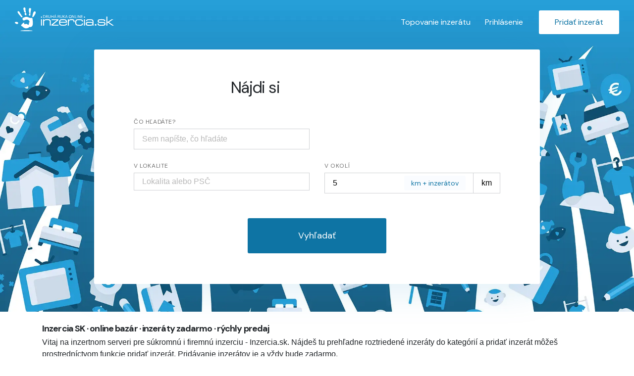

--- FILE ---
content_type: text/html; charset=utf-8
request_url: https://www.inzercia.sk/
body_size: 89499
content:
<!DOCTYPE html><html lang="sk" data-critters-container><head><title data-next-head>Inzercia SK - inzeráty a bazár zdarma</title><meta name="viewport" content="width=device-width, initial-scale=1" data-next-head><meta charset="utf-8" data-next-head><meta name="description" content="Bezplatná inzercia..." data-next-head><meta name="keywords" content="Inzercia SK..." data-next-head><meta property="og:title" content="Inzercia SK - inzeráty a bazár zdarma" data-next-head><meta property="og:description" content="Bezplatná inzercia..." data-next-head><meta property="og:type" content="website" data-next-head><meta property="og:url" content="https://www.inzercia.sk" data-next-head><meta property="og:image" content="https://www.inzercia.sk/static/images/default-og-image.jpg" data-next-head><meta property="og:site_name" content="Inzercia.sk" data-next-head><meta name="robots" content="index, follow" data-next-head><link rel="canonical" href="https://www.inzercia.sk" data-next-head><link rel="preload" as="image" href="/_next/image?url=%2Fstatic%2Fimages%2Fhome_header.webp&amp;w=1600&amp;q=60" type="image/webp" fetchpriority="high" data-next-head><link rel="preload" as="image" href="/_next/image?url=%2Fstatic%2Fimages%2Fhome_header.webp&amp;w=1200&amp;q=60" type="image/webp" media="(max-width: 1200px)" data-next-head><link rel="preload" as="image" imagesrcset="/_next/image?url=%2Fstatic%2Fimages%2Fhome_header.webp&amp;w=16&amp;q=75 16w, /_next/image?url=%2Fstatic%2Fimages%2Fhome_header.webp&amp;w=32&amp;q=75 32w, /_next/image?url=%2Fstatic%2Fimages%2Fhome_header.webp&amp;w=48&amp;q=75 48w, /_next/image?url=%2Fstatic%2Fimages%2Fhome_header.webp&amp;w=64&amp;q=75 64w, /_next/image?url=%2Fstatic%2Fimages%2Fhome_header.webp&amp;w=96&amp;q=75 96w, /_next/image?url=%2Fstatic%2Fimages%2Fhome_header.webp&amp;w=128&amp;q=75 128w, /_next/image?url=%2Fstatic%2Fimages%2Fhome_header.webp&amp;w=256&amp;q=75 256w, /_next/image?url=%2Fstatic%2Fimages%2Fhome_header.webp&amp;w=384&amp;q=75 384w, /_next/image?url=%2Fstatic%2Fimages%2Fhome_header.webp&amp;w=640&amp;q=75 640w, /_next/image?url=%2Fstatic%2Fimages%2Fhome_header.webp&amp;w=750&amp;q=75 750w, /_next/image?url=%2Fstatic%2Fimages%2Fhome_header.webp&amp;w=828&amp;q=75 828w, /_next/image?url=%2Fstatic%2Fimages%2Fhome_header.webp&amp;w=1080&amp;q=75 1080w, /_next/image?url=%2Fstatic%2Fimages%2Fhome_header.webp&amp;w=1200&amp;q=75 1200w, /_next/image?url=%2Fstatic%2Fimages%2Fhome_header.webp&amp;w=1920&amp;q=75 1920w, /_next/image?url=%2Fstatic%2Fimages%2Fhome_header.webp&amp;w=2048&amp;q=75 2048w, /_next/image?url=%2Fstatic%2Fimages%2Fhome_header.webp&amp;w=3840&amp;q=75 3840w" imagesizes="(max-width: 768px) 0vw, (max-width: 1200px) 1200px, 1400px" fetchpriority="high" data-next-head><link rel="apple-touch-icon" sizes="180x180" href="/static/favicon/apple-touch-icon.png"><link rel="icon" type="image/png" sizes="32x32" href="/static/favicon/favicon-32x32.png"><link rel="icon" type="image/png" sizes="16x16" href="/static/favicon/favicon-16x16.png"><link rel="manifest" href="/static/favicon/site.webmanifest"><link rel="mask-icon" href="/static/favicon/safari-pinned-tab.svg" color="#0085cb"><link rel="shortcut icon" href="/static/favicon/favicon.ico"><meta name="msapplication-TileColor" content="#0085cb"><meta name="msapplication-config" content="/static/favicon/browserconfig.xml"><meta name="theme-color" content="#ffffff"><link rel="preload" href="/fonts/rP2Yp2ywxg089UriI5-g4vlH9VoD8Cmcqbu0-K6z9mXg.woff2" as="font" type="font/woff2" crossorigin="anonymous"><link rel="preload" href="/fonts/rP2Yp2ywxg089UriI5-g4vlH9VoD8Cmcqbu6-K6z9mXgjU0.woff2" as="font" type="font/woff2" crossorigin="anonymous"><link rel="dns-prefetch" href="//www.inzercia.sk"><link rel="preconnect" href="https://www.inzercia.sk" crossorigin="anonymous"><link rel="dns-prefetch" href="//www.googletagmanager.com"><link rel="preconnect" href="https://www.googletagmanager.com" crossorigin="anonymous"><meta http-equiv="Cache-Control" content="public, max-age=3600, must-revalidate"><style>
							/* Prevent font loading CLS */
							@font-face {
								font-family: 'Inter';
								font-display: swap;
							}
							/* Icon font stability */
							.icon {
								width: 1em;
								height: 1em;
								display: inline-block;
								vertical-align: middle;
							}
						</style><script>
                // Initialize dataLayer early for tracking
                window.dataLayer = window.dataLayer || [];
                function gtag(){dataLayer.push(arguments);}
                
                // Consent Mode V2 - GDPR compliant
                gtag('consent', 'default', {
                  'analytics_storage': 'denied',
                  'ad_storage': 'denied',
                  'wait_for_update': 500
                });
              </script><script defer nomodule src="/_next/static/chunks/polyfills-42372ed130431b0a.js"></script><script defer src="/_next/static/chunks/4654.00b4412d7ddc3ef9.js"></script><script defer src="/_next/static/chunks/7174-101cc8df7cc7ef42.js"></script><script defer src="/_next/static/chunks/4137.e402336b723f4cda.js"></script><script defer src="/_next/static/chunks/2810.da35aeeeeed50aab.js"></script><script defer src="/_next/static/chunks/9739.a108c3c095eab836.js"></script><script defer src="/_next/static/chunks/7699.60ced4bcacfa4ba9.js"></script><script src="/_next/static/chunks/webpack-9ace6b0cd525a39e.js" defer></script><script src="/_next/static/chunks/framework-f31701c9d93f12a4.js" defer></script><script src="/_next/static/chunks/main-e995e2ae9fd71521.js" defer></script><script src="/_next/static/chunks/pages/_app-2565a516a74613ec.js" defer></script><script src="/_next/static/chunks/3419-f50ba2793a31b813.js" defer></script><script src="/_next/static/chunks/915-d56dbcafa974f752.js" defer></script><script src="/_next/static/chunks/8230-290ec8bd26c09398.js" defer></script><script src="/_next/static/chunks/4587-41176aa84b1ad666.js" defer></script><script src="/_next/static/chunks/pages/index-c43850cec11ee6ff.js" defer></script><script src="/_next/static/YxjWxlv-6l2DgYxUE4MtO/_buildManifest.js" defer></script><script src="/_next/static/YxjWxlv-6l2DgYxUE4MtO/_ssgManifest.js" defer></script><style>:root{--blue:#007bff;--indigo:#6610f2;--purple:#6f42c1;--pink:#e83e8c;--red:#dc3545;--orange:#fd7e14;--yellow:#ffc107;--green:#28a519;--teal:#20c997;--cyan:#17a2b8;--white:#fff;--gray:#6c757d;--gray-dark:#343a40;--primary:#0e74a4;--secondary:#1db6ff;--success:#28a519;--info:#1db6ff;--warning:#ffc107;--danger:#e22020;--light:#f8f9fa;--dark:#343a40;--breakpoint-xs:0;--breakpoint-sm:576px;--breakpoint-md:768px;--breakpoint-lg:992px;--breakpoint-xl:1200px;--font-family-sans-serif:-apple-system,BlinkMacSystemFont,"Segoe UI",Roboto,"Helvetica Neue",Arial,"Noto Sans","Liberation Sans",sans-serif,"Apple Color Emoji","Segoe UI Emoji","Segoe UI Symbol","Noto Color Emoji";--font-family-monospace:SFMono-Regular,Menlo,Monaco,Consolas,"Liberation Mono","Courier New",monospace}*,:after,:before{box-sizing:border-box}html{font-family:sans-serif;line-height:1.15;-webkit-text-size-adjust:100%;-webkit-tap-highlight-color:rgba(0,0,0,0)}article,footer,header,main,nav,section{display:block}body{background-color:#fff;color:#212529;font-family:-apple-system,BlinkMacSystemFont,Segoe UI,Roboto,Helvetica Neue,Arial,Noto Sans,Liberation Sans,sans-serif,Apple Color Emoji,Segoe UI Emoji,Segoe UI Symbol,Noto Color Emoji;font-size:1.6rem;font-weight:400;line-height:1.5;margin:0;text-align:left}[tabindex="-1"]:focus:not(:focus-visible){outline:0!important}h1,h2,h3{margin-bottom:.5rem;margin-top:0}p{margin-bottom:1rem;margin-top:0}ul{margin-bottom:1rem}ul{margin-top:0}strong{font-weight:bolder}a{background-color:#0000;color:#0e74a4;text-decoration:none}a:hover{color:#08425e;text-decoration:underline}img{border-style:none}img,svg{vertical-align:middle}svg{overflow:hidden}label{display:inline-block;margin-bottom:.5rem}button{border-radius:0}button:focus:not(:focus-visible){outline:0}button,input{font-family:inherit;font-size:inherit;line-height:inherit;margin:0}button,input{overflow:visible}button{text-transform:none}[type=submit],button{-webkit-appearance:button}[type=submit]:not(:disabled),button:not(:disabled){cursor:pointer}[type=submit]::-moz-focus-inner,button::-moz-focus-inner{border-style:none;padding:0}[type=number]::-webkit-inner-spin-button,[type=number]::-webkit-outer-spin-button{height:auto}.h2,.h3,h1,h2,h3{font-family:DM Sans,sans-serif;font-weight:500;line-height:1.2;margin-bottom:.5rem}h1{font-size:3.3rem}.h2,h2{font-size:3rem}.h3,h3{font-size:1.8rem}.display-4{font-weight:300;line-height:1.2}.display-4{font-size:3rem}.container{margin-left:auto;margin-right:auto;padding-left:15px;padding-right:15px;width:100%}@media(min-width:576px){.container{max-width:540px}}@media(min-width:768px){.container{max-width:720px}}@media(min-width:992px){.container{max-width:960px}}@media(min-width:1200px){.container{max-width:1140px}}.row{display:flex;flex-wrap:wrap;margin-left:-15px;margin-right:-15px}.col-12,.col-6,.col-lg-2,.col-lg-3,.col-lg-6,.col-lg-7,.col-md-12,.col-md-3,.col-md-4,.col-md-6,.col-md-8,.col-sm-6{padding-left:15px;padding-right:15px;position:relative;width:100%}.col-6{flex:0 0 50%;max-width:50%}.col-12{flex:0 0 100%;max-width:100%}@media(min-width:576px){.col-sm-6{flex:0 0 50%;max-width:50%}}@media(min-width:768px){.col-md-3{flex:0 0 25%;max-width:25%}.col-md-4{flex:0 0 33.33333333%;max-width:33.33333333%}.col-md-6{flex:0 0 50%;max-width:50%}.col-md-8{flex:0 0 66.66666667%;max-width:66.66666667%}.col-md-12{flex:0 0 100%;max-width:100%}}@media(min-width:992px){.col-lg-2{flex:0 0 16.66666667%;max-width:16.66666667%}.col-lg-3{flex:0 0 25%;max-width:25%}.col-lg-6{flex:0 0 50%;max-width:50%}.col-lg-7{flex:0 0 58.33333333%;max-width:58.33333333%}}.form-control{background-clip:padding-box;background-color:#fff;border:.1rem solid #cfd1d4;border-radius:0;color:#000;display:block;font-size:1.6rem;font-weight:400;height:calc(1.5em + 1.8rem);line-height:1.5;padding:.8rem 1.6rem;transition:border-color .15s ease-in-out,box-shadow .15s ease-in-out;width:100%}@media(prefers-reduced-motion:reduce){.form-control{transition:none}}.form-control::-ms-expand{background-color:#0000;border:0}.form-control:focus{background-color:#f9fcff;border-color:#0e74a4;box-shadow:0 0 1rem #5aa1ff4d;color:#000;outline:0}.form-control::placeholder{color:#71717180;opacity:1}.form-control:disabled{background-color:#e9ecef;opacity:1}.form-group{margin-bottom:2rem}.btn{background-color:#0000;border:.2rem solid #0000;border-radius:.3rem;color:#212529;display:inline-block;font-size:1.6rem;font-weight:400;line-height:1.5;padding:1rem 3rem;text-align:center;transition:color .15s ease-in-out,background-color .15s ease-in-out,border-color .15s ease-in-out,box-shadow .15s ease-in-out;-webkit-user-select:none;user-select:none;vertical-align:middle}@media(prefers-reduced-motion:reduce){.btn{transition:none}}.btn:hover{color:#212529;text-decoration:none}.btn:focus{box-shadow:none;outline:0}.btn:disabled{opacity:.65}.btn:not(:disabled):not(.disabled){cursor:pointer}.btn-primary{background-color:#0e74a4;border-color:#0e74a4;color:#fff}.btn-primary:focus,.btn-primary:hover{background-color:#0b5b81;border-color:#0a5375;color:#fff}.btn-primary:focus{box-shadow:0 0 0 .2rem #3289b280}.btn-primary:disabled{background-color:#0e74a4;border-color:#0e74a4;color:#fff}.btn-primary:not(:disabled):not(.disabled):active{background-color:#0a5375;border-color:#094a69;color:#fff}.btn-primary:not(:disabled):not(.disabled):active:focus{box-shadow:0 0 0 .2rem #3289b280}.input-group{align-items:stretch;display:flex;flex-wrap:wrap;position:relative;width:100%}.input-group>.form-control{flex:1 1 auto;margin-bottom:0;min-width:0;position:relative;width:1%}.input-group>.form-control:focus{z-index:3}.input-group>.form-control:not(:first-child){border-bottom-left-radius:0;border-top-left-radius:0}.input-group:not(.has-validation)>.form-control:not(:last-child){border-bottom-right-radius:0;border-top-right-radius:0}.input-group-append{display:flex}.input-group-append{margin-left:-.1rem}.input-group-text{align-items:center;background-color:#fff;border:.1rem solid #cfd1d4;border-radius:0;color:#000;display:flex;font-size:1.6rem;font-weight:400;line-height:1.5;margin-bottom:0;padding:.8rem 1.6rem;text-align:center;white-space:nowrap}.input-group:not(.has-validation)>.input-group-append:not(:last-child)>.input-group-text,.input-group>.input-group-append:last-child>.input-group-text:not(:last-child){border-bottom-right-radius:0;border-top-right-radius:0}.input-group>.input-group-append>.input-group-text{border-bottom-left-radius:0;border-top-left-radius:0}.badge{border-radius:.3rem;display:inline-block;font-size:75%;font-weight:400;line-height:1;padding:.7rem 1.3rem;text-align:center;transition:color .15s ease-in-out,background-color .15s ease-in-out,border-color .15s ease-in-out,box-shadow .15s ease-in-out;vertical-align:initial;white-space:nowrap}@media(prefers-reduced-motion:reduce){.badge{transition:none}}.badge:empty{display:none}.badge-secondary{background-color:#1db6ff;color:#fff}.badge-danger{background-color:#e22020;color:#fff}.d-none{display:none!important}.d-block{display:block!important}.d-flex{display:flex!important}@media(min-width:576px){.d-sm-block{display:block!important}}@media(min-width:768px){.d-md-none{display:none!important}.d-md-inline-block{display:inline-block!important}.d-md-block{display:block!important}}.flex-column{flex-direction:column!important}.justify-content-end{justify-content:flex-end!important}.justify-content-center{justify-content:center!important}.justify-content-between{justify-content:space-between!important}.align-items-center{align-items:center!important}.overflow-auto{overflow:auto!important}.mr-0{margin-right:0!important}.mr-2{margin-right:.5rem!important}.ml-4{margin-left:1.5rem!important}.mt-5{margin-top:3rem!important}.p-0{padding:0!important}.p-2{padding:.5rem!important}.pl-3{padding-left:1rem!important}@media(min-width:768px){.mr-md-5{margin-right:3rem!important}}@media(min-width:992px){.mt-lg-0{margin-top:0!important}}.text-center{text-align:center!important}@media(min-width:992px){.text-lg-left{text-align:left!important}.text-lg-right{text-align:right!important}}.font-weight-bold{font-weight:700!important}.text-muted{color:#717171!important}@media print{*,:after,:before{box-shadow:none!important;text-shadow:none!important}a:not(.btn){text-decoration:underline}img{page-break-inside:avoid}h2,h3,p{orphans:3;widows:3}h2,h3{page-break-after:avoid}@page{size:a3}.container,body{min-width:992px!important}.badge{border:.1rem solid #000}}.icon{align-items:center;display:flex;height:1rem;justify-content:center;width:1rem}html{font-size:10px}body,html{min-height:100vh;overflow-x:hidden}#__next{display:flex;flex-direction:column;min-height:100vh;width:100%}#__next>main:not(.classified-listing){display:flex;flex:1 0 auto;flex-direction:column;padding-bottom:6rem}.btn-primary:hover{background-color:#399ccc;border-color:#0000}.btn-primary:focus,.btn-primary:not(:disabled):not(.disabled):active{background-color:#0e74a4;border-color:#0000;box-shadow:none}.btn .icon{display:inline-flex;height:1em;margin-right:1rem;min-height:16px;width:1em}.btn .icon-user{height:48px;padding:9px;width:48px}h1{letter-spacing:-.05em;line-height:3.3rem}@media(max-width:1199.98px){h1{font-size:3rem}}.h2,h2{letter-spacing:-.05em;line-height:3.2rem;margin-bottom:1.5rem}@media(max-width:1199.98px){.h2,h2{font-size:1.8rem;line-height:2.2rem}}h3{font-weight:700}.form-label{color:#717171;font-family:DM Sans,sans-serif;font-size:1.2rem;letter-spacing:.05em;text-transform:uppercase}.input-group .form-control{height:100%}input::-webkit-inner-spin-button,input::-webkit-outer-spin-button{-webkit-appearance:none;margin:0}input[type=number]{-moz-appearance:textfield}.badge{font-family:DM Sans,sans-serif}.badge-secondary--light,.page-home__search-box .badge-secondary{background-color:#eef5ff4d;border:.1rem solid #0e74a4;color:#0e74a4;font-size:1.4rem}.badge-sm{padding:.4rem .9rem}.section-spacing--top{padding-top:6rem}.section-spacing--bottom{padding-bottom:6rem}.btn{font-family:DM Sans,sans-serif}.header-main{display:flex;padding:1.5rem 3rem;position:fixed;width:100%;z-index:1000}@media(max-width:991.98px){.header-main{padding-left:1.5rem;padding-right:1.5rem}}.header-main{transition:transform .3s ease,opacity .3s ease;will-change:transform,opacity}.header-main__logo{display:block;height:4.75rem;min-height:50px;width:20rem}@media(max-width:767.98px){.header-main__logo{height:3.663rem;margin-top:.6rem;width:15rem}}.header-main__nav{align-self:flex-end;justify-self:flex-end;margin-left:auto;min-height:50px}.header-main__nav-list{align-items:center}.header-main__nav-list{display:flex;list-style:none;margin:0;padding:0}.header-main__nav-item{align-items:center;display:flex;margin-right:1.5rem;min-width:54px}.header-main__nav-item--last{margin-right:0}.header-main .btn-default{color:#fff;padding-left:1rem;padding-right:1rem}.header-main .btn-default:hover{border:.2rem solid #fff}.header-main__nav-btn-add-classified .icon{display:none}@media(max-width:767.98px){.header-main__nav-btn-add-classified{padding-left:1.5rem;padding-right:1.5rem}.header-main__nav-btn-add-classified span{display:none}.header-main__nav-btn-add-classified .icon{align-items:center;display:flex;justify-content:center;margin-right:0!important}}.header-main__nav-btn-login .icon{display:none}@media(max-width:767.98px){.header-main__nav-btn-login span{display:none}.header-main__nav-btn-login .icon{display:block;margin-right:0!important}}.header-main.default:not(.header-main--scrolled) .header-main__logo svg{width:100%}.header-main.default:not(.header-main--scrolled) .header-main__logo{align-items:center;display:flex;min-height:40px;min-width:40px}.header-main.default:not(.header-main--scrolled) .header-main__logo svg path{fill:#fff}.header-main.default:not(.header-main--scrolled) .btn-primary{background-color:#fff;border-color:#fff;color:#0e74a4}.header-main.default:not(.header-main--scrolled) .btn-primary:hover{background-color:#0e74a4;border-color:#0e74a4;color:#fff}@media(max-width:779px){.header-main__nav{line-height:52px;min-height:54px}.header-main__logo{line-height:54px;min-height:54px}.header-main__nav-item{min-height:52px}.header-main__nav-item--last{min-width:109px;padding-bottom:2px;padding-top:2px}.header-main__nav-btn-add-classified{min-height:48px}}.footer-main{background-color:#eef5ffcc;justify-self:flex-end;margin-top:auto;min-height:550px;padding-top:6rem}.footer-main__logo{margin-bottom:3rem;max-width:22rem}.footer-main__desc{color:#222322;font-size:1.4rem}.footer-main__title{font-size:2rem;margin-bottom:2.7rem;margin-top:2.5rem}@media(max-width:767.98px){.footer-main__title{margin-bottom:2rem;margin-top:4rem}}.footer-main__nav-list{font-size:1.4rem;list-style:none;margin:0;padding:0}.footer-main__nav-list-item{margin-bottom:.5rem}@media(max-width:767.98px){.footer-main__bottom-links{align-items:center;flex-direction:column}}.footer-main__nav-link{color:#4b4b4b}@media(max-width:767.98px){.footer-main__nav-link{margin-bottom:1rem}}.footer-main__nav-link:hover{color:#4b4b4b}.footer-main__bottom{border-top:.1rem solid #cfd1d4;color:#4b4b4b;font-size:1.2rem;margin-top:6rem;padding-bottom:4rem;padding-top:4rem}@media(max-width:767.98px){.footer-main__copyright{margin-bottom:4rem;text-align:center}}@media(max-width:991.98px){.footer-main__socials{margin-top:3rem}}.footer-main__social-icon{align-items:center;border:.2rem solid #222322;border-radius:3rem;display:inline-flex;height:3rem;justify-content:center;width:3rem}.footer-main__social-icon .icon{align-items:center;display:flex;height:1.3rem;justify-content:center;width:1.3rem}.lazy-load-image-background{background-position:50%;background-size:cover!important}.page-home__cover{margin-bottom:8rem;min-height:574px;padding-top:10rem;position:relative;width:100%;z-index:1}@media(max-width:767.98px){.page-home__cover{margin-bottom:4rem;min-height:580px}}.page-home__cover .category-select-box{min-height:70px;width:100%}@media(max-width:767.98px){.page-home__cover .category-select-box{min-height:90px}}.page-home__cover-image{contain:layout style paint;height:80%;left:0;min-height:630px;object-fit:cover;object-position:top center;position:absolute;top:0;width:100%;will-change:transform;z-index:-1}.page-home__search-box{height:auto;min-height:474px}@media(min-width:992px){.page-home__search-box{height:474px}}.page-home__search-box{background-color:#fff;border-radius:.3rem;box-shadow:0 10px 75px 0 #1188c126;padding:6rem 8rem;width:90rem;z-index:1}@media(max-width:991.98px){.page-home__search-box{padding:4rem 3rem}}@media(max-width:767.98px){.page-home__search-box{padding:4rem 1.5rem}}@media(max-width:575.98px){.page-home__search-box{padding:2rem 1.5rem}}@media(max-width:991.98px){.page-home__search-box{width:calc(100% - 6rem)}}@media(max-width:575.98px){.page-home__search-box{width:100%}}.page-home__search-box .badge-secondary{border:.1rem solid #0000;display:inline-block;font-size:1.4rem;position:absolute;right:7rem;top:50%;transform:translateY(-50%)}.page-home__search-box .badge-secondary:active,.page-home__search-box .badge-secondary:focus,.page-home__search-box .badge-secondary:hover{border-color:#0e74a4;outline:none}.page-home__search-box-heading{margin-bottom:4rem;min-height:33px;text-align:center;width:100%}.page-home__search-box-heading .page-home__search-box-heading__rotating-text-wrapper{display:inline-block;font-size:3.3rem;line-height:3.3rem;min-width:250px;padding-left:1rem;position:relative;text-align:left}.page-home__search-box-heading .page-home__search-box-heading__placeholder{left:0;position:absolute;top:0;visibility:hidden}@media(max-width:767.98px){.page-home__search-box-heading{margin-bottom:2rem}}.page-home__search-radius{height:42px}@media(max-width:767.98px){.page-home__search-radius{margin-top:-1.1rem}}.page-home__search-text{min-height:42px}.page-home__search-submit{font-size:1.8rem;margin-top:1.5rem}@media(max-width:767.98px){.page-home__search-submit{display:block;width:100%}}@media(min-width:992px){.page-home__search-submit{margin-top:3rem;padding:2rem 10rem}}.page-home__category-pay-icon{display:block;height:4rem;margin-bottom:3rem;padding:0;width:100%}@media(max-width:1199.98px){.page-home__category-pay-icon{height:5rem;margin-bottom:2rem;width:5rem}}@media(max-width:767.98px){.page-home__category-pay-icon{margin:0 auto 2rem}}@media(max-width:767.98px){.page-home__stats-item{margin-bottom:4rem}.page-home__stats-title{font-size:2.2rem}}.page-home__stats-icon{height:7rem;margin-bottom:2rem;width:7rem}.page-home__stats-description{font-size:1.8rem}@media(max-width:767.98px){.page-home__stats-description{font-size:1.6rem}}.page-home__promo-icons{min-height:298px}.page-home__description{min-height:73px}.page-home__category-and-locations{min-height:1490px}.classified-listing{min-height:557px}.toplist{height:30px;width:30px}@media(max-width:768px){.page-home__search-submit{min-height:51px}.page-home__container{min-height:3680px}.page-home__description{min-height:123px}.page-home__promo-icons{min-height:522px}.page-home__category-and-locations{min-height:2017px}.classified-listing{min-height:999px}}.classified__top{bottom:1.5rem;left:1.5rem;position:absolute}.classified__top{font-family:DM Sans,sans-serif;font-size:1.4rem;font-weight:700;z-index:5}.classified__location{color:#717171;font-size:1.4rem;min-height:1.4rem}.classified__location .icon{display:inline-block;height:1.5em;margin-right:.5rem;margin-top:-.2em;vertical-align:middle;width:1.5em}.classified__date{font-size:1.4rem;min-height:1.4rem}.classified-list{background-color:#fff;z-index:0}@media(max-width:575.98px){.classified-list-wrapper{margin-left:0;margin-right:0}.classified-list-wrapper>.col-6{padding-left:0;padding-right:0}.classified-list-wrapper .col-odd{padding-right:.75rem}.classified-list-wrapper .col-odd:before{left:-.75rem!important;right:0!important;width:auto!important}.classified-list-wrapper .col-even{padding-left:.75rem}.classified-list-wrapper .col-even:before{left:0!important;right:-.55rem!important;width:auto!important}}.classified-list__link:hover{text-decoration:none}.classified-list__image-holder{margin-bottom:2rem;overflow:hidden;position:relative;width:100%;z-index:1}.classified-list__image-holder:before{content:"";display:block;padding-top:65%}.classified-list__image-holder .lazy-load-image{height:100%;left:0;position:absolute;top:0;width:100%}@media(max-width:575.98px){.classified-list__image-holder{margin-bottom:.5rem}}.classified-list__title{color:#000;font-size:1.8rem;font-weight:400;margin-bottom:1.8rem;margin-top:1.5rem;min-height:4.5rem}@media(max-width:575.98px){.classified-list__title{font-size:1.6rem;margin-bottom:0}}.classified-list__lp-wrapper,.classified-list__td-wrapper{align-items:center;display:flex;justify-content:space-between}@media(max-width:575.98px){.classified-list__lp-wrapper,.classified-list__td-wrapper{align-items:flex-start;flex-direction:column-reverse}.classified-list .badge{font-size:1.2rem}}.classified-list__price{color:#000;font-family:DM Sans,sans-serif;font-weight:400}@media(max-width:575.98px){.classified-list__price{margin-bottom:1rem}}.classified-list .classified__date{font-size:1.2rem;margin-bottom:.5rem}.classified-list.classified-promotion--bordered:before,.classified-list.classified-promotion--coloredBackground:before{border-radius:.3rem;bottom:-.75rem;content:"";display:block;left:.75rem;position:absolute;right:.75rem;top:-.75rem;z-index:-1}.classified-list.classified-promotion--coloredBackground:before{background-color:#f6f2bf}.classified-list.classified-promotion--bordered:before{border:.3rem solid #0e74a4}.classified-list-item--card{margin-bottom:5rem}.classified-listing .classified-list-wrapper{display:flex;flex-direction:row;flex-wrap:wrap}.input-group .form-control{width:unset}.form-control{height:100%}:root{--swiper-theme-color:#007aff}</style><link rel="stylesheet" href="/_next/static/css/e702790cb4ba73a3.css" data-n-g media="print" onload="this.media='all'"><noscript><link rel="stylesheet" href="/_next/static/css/e702790cb4ba73a3.css" data-n-g></noscript><link rel="stylesheet" href="/_next/static/css/92f012f33c9cd8e2.css" data-n-p media="print" onload="this.media='all'"><noscript><link rel="stylesheet" href="/_next/static/css/92f012f33c9cd8e2.css" data-n-p></noscript><link rel="stylesheet" href="/_next/static/css/904fa9f9006a5f2e.css" media="print" onload="this.media='all'"><noscript><link rel="stylesheet" href="/_next/static/css/904fa9f9006a5f2e.css"></noscript><noscript data-n-css></noscript></head><body><div id="__next"><header class="header-main js-header-main default"><a class="header-main__logo" aria-label="Domovská stránka" href="/"><svg viewBox="0 0 292.37 69.44"><defs><linearGradient id="prefix__New_Gradient_Swatch_1" x1="18.63" y1="44.31" x2="53.22" y2="44.31" gradientUnits="userSpaceOnUse"><stop offset="0" stop-color="#0086cc"/><stop offset="1" stop-color="#00c0f3"/></linearGradient><linearGradient id="prefix__New_Gradient_Swatch_1-2" x1="0" y1="45.42" x2="9.74" y2="45.42" xlink:href="#prefix__New_Gradient_Swatch_1"/><linearGradient id="prefix__New_Gradient_Swatch_1-3" x1="8" y1="20" x2="22.54" y2="20" xlink:href="#prefix__New_Gradient_Swatch_1"/><linearGradient id="prefix__New_Gradient_Swatch_1-4" x1="25.18" y1="11.56" x2="34.2" y2="11.56" xlink:href="#prefix__New_Gradient_Swatch_1"/><linearGradient id="prefix__New_Gradient_Swatch_1-5" x1="41.1" y1="12.99" x2="48.02" y2="12.99" xlink:href="#prefix__New_Gradient_Swatch_1"/><linearGradient id="prefix__New_Gradient_Swatch_1-6" x1="51.62" y1="20.01" x2="61.7" y2="20.01" xlink:href="#prefix__New_Gradient_Swatch_1"/><style>.prefix__cls-1{fill:#595959}.prefix__cls-2{fill:#1a1a1a}</style></defs><g id="prefix__Layer_2" data-name="Layer 2"><g id="prefix__Layer_1-2" data-name="Layer 1"><path class="prefix__cls-1" d="M83.28 22.92a17.23 17.23 0 012.52-.18 5.29 5.29 0 013.71 1.14 3.55 3.55 0 011.15 2.75 4.22 4.22 0 01-1.21 3 5.75 5.75 0 01-4 1.25c-.86 0-1.55 0-2.17-.1zM84.36 30a9.2 9.2 0 001.28.06c2.62 0 3.88-1.4 3.88-3.38s-1.2-3.07-3.68-3.07a8.2 8.2 0 00-1.48.12zM92.08 22.92a15.3 15.3 0 012.21-.18 3.65 3.65 0 012.5.69 2 2 0 01.65 1.51 2.14 2.14 0 01-1.59 2 2.13 2.13 0 011.21 1.57 15.87 15.87 0 00.67 2.26h-1.12a10.34 10.34 0 01-.56-1.91c-.26-1.09-.71-1.53-1.71-1.56h-1.18v3.47h-1.08zm1.08 3.63h1.27c1.19 0 1.93-.59 1.93-1.5 0-1.07-.87-1.49-2-1.49a5.15 5.15 0 00-1.2.11zM100 22.81v4.55c0 1.9.89 2.74 2.14 2.74s2.22-.87 2.22-2.74v-4.55h1.08v4.5c0 2.58-1.43 3.66-3.36 3.66C100.33 31 99 30 99 27.33v-4.52zM108.48 22.81v3.33h4.41v-3.33H114v8h-1.08v-3.75h-4.41v3.77h-1.11v-8zM117.3 28.27l-.91 2.56h-1.15l3-8h1.32l3.06 8h-1.17l-1-2.56zm3-.83l-.91-2.4c-.2-.51-.33-.93-.45-1.33-.13.41-.25.84-.43 1.32l-.91 2.41zm.46-6.48l-1.52 1.43h-.89L119.4 21zM126.62 22.92a15.3 15.3 0 012.21-.18 3.65 3.65 0 012.5.69 2 2 0 01.65 1.51 2.14 2.14 0 01-1.59 2 2.13 2.13 0 011.21 1.57 15.87 15.87 0 00.67 2.26h-1.12a10.34 10.34 0 01-.56-1.91c-.26-1.09-.71-1.53-1.71-1.56h-1.18v3.47h-1.08zm1.08 3.63h1.3c1.19 0 1.93-.59 1.93-1.5 0-1.07-.87-1.49-2-1.49a5.15 5.15 0 00-1.2.11zM134.57 22.81v4.55c0 1.9.89 2.74 2.14 2.74s2.22-.87 2.22-2.74v-4.55H140v4.5c0 2.58-1.43 3.66-3.36 3.66-1.78 0-3.16-1-3.16-3.64v-4.52zM141.94 22.81H143v3.88c.22-.3.46-.56.67-.81l2.77-3.07h1.37l-3.21 3.4 3.5 4.62h-1.3l-3-4-.87.93v3h-1.08zM150.47 28.27l-.91 2.56h-1.14l3-8h1.32l3.05 8h-1.16l-1-2.56zm3-.83l-.91-2.4c-.19-.51-.32-.93-.44-1.33-.14.41-.25.84-.43 1.32l-.92 2.41zM167.52 26.73a4 4 0 01-4.19 4.27 3.91 3.91 0 01-4.05-4 4.06 4.06 0 014.16-4.25 3.9 3.9 0 014.08 3.98zm-7.1.15a3 3 0 106-.09 3 3 0 00-3-3.26c-1.96 0-3 1.56-3 3.35zM168.94 30.83v-8h1.23L173.1 27a20.22 20.22 0 011.56 2.55 28.71 28.71 0 01-.12-3.17v-3.57h1v8h-1.1l-2.89-4.13a30.8 30.8 0 01-1.62-2.68c.06 1 .07 1.95.07 3.15v3.64zM177.53 22.81h1.08v7.11h3.81v.91h-4.89zM184.73 22.81v8h-1.08v-8zM186.65 30.83v-8h1.23l2.93 4.17a20.22 20.22 0 011.56 2.55 28.71 28.71 0 01-.12-3.17v-3.57h1v8h-1.1l-2.89-4.13a30.8 30.8 0 01-1.62-2.68c.06 1 .07 1.95.07 3.15v3.64zM199.79 27.08h-3.47V30h3.87v.88h-4.95v-8H200v.88h-3.67v2.44h3.47z"/><path class="prefix__cls-2" d="M77 26.68h2.91v3.45H77zm0 8.07h2.91v18.42H77zM83.24 34.75h2.91v2.78h.21a4.74 4.74 0 012.85-2.39 23.44 23.44 0 016.45-.62 28.93 28.93 0 015.87.43 5.86 5.86 0 013 1.59 5 5 0 011.19 2.28 17.21 17.21 0 01.34 4v10.4h-2.91V44a20.66 20.66 0 00-.21-3.54 3.86 3.86 0 00-.82-1.82 4.15 4.15 0 00-2.26-1.21 21.33 21.33 0 00-4.55-.36 21.75 21.75 0 00-5.26.49 5.33 5.33 0 00-2.83 1.62 4.29 4.29 0 00-.87 1.82 22.21 22.21 0 00-.2 3.62v8.52h-2.91zM108.7 34.75h19.89v2.58l-16.4 13.35h16.52v2.49H108v-2.84l16.2-13.1h-15.5zM150.85 47.48h3q-.07 3.3-2.33 4.61t-7.83 1.31a51 51 0 01-7-.36 8.64 8.64 0 01-3.62-1.21q-2.79-2-2.79-7.82a12.61 12.61 0 011.18-6.15 5.62 5.62 0 013.25-2.65 25.53 25.53 0 017.09-.69 33.48 33.48 0 016.87.5 6.37 6.37 0 013.4 1.98 6.63 6.63 0 011.44 2.8 23.7 23.7 0 01.42 4.85h-20.51q.12 3.44 1.36 4.71a4.75 4.75 0 002.67 1.2 39.29 39.29 0 006 .32 26.13 26.13 0 004.58-.29 4 4 0 002.18-1.07 3.5 3.5 0 00.64-2.04zm-.14-5.35c0-1.8-.49-3.06-1.44-3.77a5.82 5.82 0 00-2.61-1 31.56 31.56 0 00-4.91-.28 27.28 27.28 0 00-4.32.26 5.17 5.17 0 00-2.32.92c-.92.72-1.45 2-1.59 3.87zM156.59 34.75h2.91v2.48h.2a4.8 4.8 0 012.07-2 6.77 6.77 0 012.2-.59 37.61 37.61 0 014.09-.16 19.86 19.86 0 014 .3 5.38 5.38 0 012.29 1.1q1.86 1.61 1.86 5.22V43h-3v-1.28a10.26 10.26 0 00-.2-2.32 2.65 2.65 0 00-.73-1.29c-.74-.69-2.27-1-4.6-1-3.51 0-5.75.46-6.74 1.37s-1.49 3-1.49 6.22v8.5h-2.91zM198.12 46.51h3q-.06 3.36-1.54 4.89a5.67 5.67 0 01-2.91 1.6 24.71 24.71 0 01-5.38.44 52 52 0 01-7.07-.35 7.83 7.83 0 01-3.51-1.26q-2.7-2-2.7-7.78a12.55 12.55 0 011.17-6.1 5.74 5.74 0 013.3-2.68 24.6 24.6 0 017.06-.71 35.09 35.09 0 016.58.45 6.37 6.37 0 013.28 1.6 5 5 0 011.15 1.9 10.68 10.68 0 01.44 2.86h-3.05c0-1.73-.6-2.88-1.69-3.43s-3.33-.82-6.71-.82-5.48.34-6.5 1a3.81 3.81 0 00-1.47 2.12 14.23 14.23 0 00-.45 4 10.47 10.47 0 00.55 3.79 3.62 3.62 0 001.74 2c1.09.56 3.52.84 7.32.84 3 0 5-.28 5.88-.83s1.44-1.74 1.51-3.53zM203.77 26.68h2.91v3.45h-2.91zm0 8.07h2.91v18.42h-2.91zM213.18 40.28h-3v-.79a4 4 0 012.17-3.94q2.17-1 8.15-1a36.8 36.8 0 016.76.43 6 6 0 013.22 1.63 4.49 4.49 0 011.26 2.29 25.06 25.06 0 01.29 4.61v9.71h-2.89l.06-2.16h-.2a4.81 4.81 0 01-2.61 2 24.64 24.64 0 01-5.75.44 65.83 65.83 0 01-6.71-.23 6 6 0 01-2.86-1 3.83 3.83 0 01-1.35-1.67 7.79 7.79 0 01-.38-2.72 7.53 7.53 0 01.58-3.28 3.6 3.6 0 011.93-1.71c1-.42 3.28-.64 6.89-.64a50.39 50.39 0 017.41.34 4.26 4.26 0 012.7 1.64h.25v-2a5.55 5.55 0 00-.87-3.49 4.08 4.08 0 00-2.36-1.29 27.29 27.29 0 00-5.17-.34c-3.15 0-5.18.18-6.11.55a2.32 2.32 0 00-1.41 2.34zm7.45 4.48c-2.4 0-4.07.05-5 .13a5.31 5.31 0 00-2 .48 2.66 2.66 0 00-1.14 2.5 2.43 2.43 0 001.36 2.44q1.11.52 7.45.53a19.8 19.8 0 006.13-.6 2.65 2.65 0 00-.17-4.85 22.07 22.07 0 00-6.63-.63zM236.07 48.69h4.31v4.48h-4.31zM244.11 46.74h3.1v.53a5.17 5.17 0 00.32 2.13 2.16 2.16 0 001.28 1c.84.3 3.25.45 7.25.45 2.5 0 4.24-.06 5.21-.17a4.33 4.33 0 002.11-.65 2.91 2.91 0 00-.18-4.31 8.13 8.13 0 00-3.82-.6c-.58 0-3.38 0-8.4-.09a16.36 16.36 0 01-3.14-.31 5.16 5.16 0 01-2-.88 4.6 4.6 0 01-1.42-3.84 4.75 4.75 0 011.84-4.17 7.58 7.58 0 013.18-1 50.92 50.92 0 016.37-.3 34.08 34.08 0 016.84.5 5.54 5.54 0 013.23 1.79 3 3 0 01.65 1.31 12.34 12.34 0 01.15 2.32h-3.07a3.2 3.2 0 00-.56-2.21 4.25 4.25 0 00-2.33-.88 34.8 34.8 0 00-5-.27q-6 0-7.25.83a2.33 2.33 0 00-.94 2.1 2 2 0 001.09 2 12.52 12.52 0 004.39.43q3.25-.06 8.44.15A7.09 7.09 0 01266 44a5.17 5.17 0 011.39 4 6.3 6.3 0 01-.49 2.67 3.91 3.91 0 01-1.57 1.69 7.87 7.87 0 01-3.11.83 60.32 60.32 0 01-6.22.24 61.28 61.28 0 01-6.77-.27 7.63 7.63 0 01-3.23-1 3.77 3.77 0 01-1.46-1.69 7.27 7.27 0 01-.42-2.76c-.03-.15-.02-.47-.01-.97zM270.13 26.68H273v15.17h1.71l11.12-7.1h4.62l-12.83 8.4 14.71 10h-4.83l-12.94-8.76H273v8.76h-2.91z"/><path d="M42.56 57a8.2 8.2 0 01-6.36 3.86c-4.72.58-8.12.83-15-6-2.26-.23-3.77-1.8-1.5-4.52s6.89-7.19 7.47-6.07-.33 4.91 1.47 4.75 5.47-1.27 6.94-.45 4.71 4.66 5.67.3c.85-2-.13-4.32.26-4.45s2.53-.29 1.32-3.92-6.34-7.61-15.32-2.45c-2.85 1.92-9.51-7-.37-8.71a12.18 12.18 0 019.07-1.59c4.06.73 8.21 4 11.68 3 1.84-.72 4.55.23 4.41 3.77s2.86 14.87-1.57 20.59c-1.33 1.78-6.51 3.28-8.17 1.89z" fill="url(#prefix__New_Gradient_Swatch_1)"/><path d="M.25 44.16c.53-3 8.32-2.54 9.39.71.52 1.57-1 5.56-6 3S.25 44.16.25 44.16z" fill="url(#prefix__New_Gradient_Swatch_1-2)"/><path d="M21.06 29s-3.47-.27-5-4.47c-2.58-1.87-10-10.75-7.64-12.84s5.64.53 7.1 5.28c.29 1.21 2.58 2.2 2.81 3.87s1.73 2.59 2.94 4.26 2.18 4.5-.21 3.9z" fill="url(#prefix__New_Gradient_Swatch_1-3)"/><path d="M33.06 23c-2.33.63-5.63-2.83-3.56-6.13 1.21-1.28 1.05-1.77 1.05-1.77s-3.44-.5-4.08-5.41a6.19 6.19 0 00.43-1s-2-3-1.7-5.11S26.35-.16 28.81 0s3.85 7.34 1.56 8 1.08.3 1.27.89 1.24 4.39.22 6.25 2.65 1.74 2.32 4 .68 3.41-1.12 3.86z" fill="url(#prefix__New_Gradient_Swatch_1-4)"/><path d="M43.66 24.1c-3.2-.25-2.61-5.24-.31-6.22-1.11-2.69-3.82-9.2-1-15.26C42.92.79 48.12 2.67 48 4s-2.59 12.87-2.2 15.69-.01 4.58-2.14 4.41z" fill="url(#prefix__New_Gradient_Swatch_1-5)"/><path d="M51.88 28.47c-1-.52.9-10.77 3.39-14.76s5.34-2 6.26.11-2.08 6.25-3.1 8.44-4.69 7.23-6.55 6.21z" fill="url(#prefix__New_Gradient_Swatch_1-6)"/><path d="M52.52 68.19c0 .69-8.12 1.25-18.14 1.25s-18.15-.56-18.15-1.25 8.13-1.25 18.15-1.25 18.14.56 18.14 1.25z" fill="#dadbdc"/></g></g></svg></a><nav class="header-main__nav"><ul class="header-main__nav-list justify-content-end mr-0" style="min-height:60px"><li class="header-main__nav-item d-none d-sm-block"><a class="btn btn-default header-main__user-menu__promote" href="/inzerat/zvyhodnit"><span aria-label="Topovanie Inzerátu">Topovanie inzerátu</span></a></li><li class="header-main__nav-item header-main__nav-btn-login mr-0 mr-md-5"><button class="btn btn-default p-0" aria-label="Prihlásenie"><div class="d-block d-md-none" style="width:48px;height:48px;display:inline-block"><div class="icon  icon-user"></div></div><span>Prihlásenie</span></button></li><li class="header-main__nav-item header-main__nav-item--last overflow-auto"><a class="btn btn-primary header-main__nav-btn-add-classified d-flex align-items-center" href="/inzerat/pridat"><div class="icon mr-2 icon-plus"></div><span class="pl-3 d-block d-md-none" style="min-width:60px;min-height:20px">inzerát</span><span class="d-none d-md-block">Pridať inzerát</span></a></li></ul></nav></header><main class="default"><div class="page-home__cover"><div class="page-home__cover-image-container"><img alt="Inzercia sk - inzeruj s nami zadarmo!" title="Inzeruj zdarma" fetchpriority="high" width="1600" height="630" decoding="async" data-nimg="1" class="page-home__cover-image" style="color:transparent;width:100%;height:auto;aspect-ratio:1600/630;max-height:630px;object-fit:cover" sizes="(max-width: 768px) 0vw, (max-width: 1200px) 1200px, 1400px" srcset="/_next/image?url=%2Fstatic%2Fimages%2Fhome_header.webp&amp;w=16&amp;q=75 16w, /_next/image?url=%2Fstatic%2Fimages%2Fhome_header.webp&amp;w=32&amp;q=75 32w, /_next/image?url=%2Fstatic%2Fimages%2Fhome_header.webp&amp;w=48&amp;q=75 48w, /_next/image?url=%2Fstatic%2Fimages%2Fhome_header.webp&amp;w=64&amp;q=75 64w, /_next/image?url=%2Fstatic%2Fimages%2Fhome_header.webp&amp;w=96&amp;q=75 96w, /_next/image?url=%2Fstatic%2Fimages%2Fhome_header.webp&amp;w=128&amp;q=75 128w, /_next/image?url=%2Fstatic%2Fimages%2Fhome_header.webp&amp;w=256&amp;q=75 256w, /_next/image?url=%2Fstatic%2Fimages%2Fhome_header.webp&amp;w=384&amp;q=75 384w, /_next/image?url=%2Fstatic%2Fimages%2Fhome_header.webp&amp;w=640&amp;q=75 640w, /_next/image?url=%2Fstatic%2Fimages%2Fhome_header.webp&amp;w=750&amp;q=75 750w, /_next/image?url=%2Fstatic%2Fimages%2Fhome_header.webp&amp;w=828&amp;q=75 828w, /_next/image?url=%2Fstatic%2Fimages%2Fhome_header.webp&amp;w=1080&amp;q=75 1080w, /_next/image?url=%2Fstatic%2Fimages%2Fhome_header.webp&amp;w=1200&amp;q=75 1200w, /_next/image?url=%2Fstatic%2Fimages%2Fhome_header.webp&amp;w=1920&amp;q=75 1920w, /_next/image?url=%2Fstatic%2Fimages%2Fhome_header.webp&amp;w=2048&amp;q=75 2048w, /_next/image?url=%2Fstatic%2Fimages%2Fhome_header.webp&amp;w=3840&amp;q=75 3840w" src="/_next/image?url=%2Fstatic%2Fimages%2Fhome_header.webp&amp;w=3840&amp;q=75"></div><div class="page-home__search-box container"><h1 class="page-home__search-box-heading"><span>Nájdi si</span><span class="page-home__search-box-heading__rotating-text-wrapper"><span class="page-home__search-box-heading__placeholder">nové oblečenie...</span></span></h1><form><div class="row"><div class="col-12 col-md-6"><div class="form-group"><label class="form-label">Čo hľadáte?</label><input type="text" class="form-control page-home__search-text" placeholder="Sem napíšte, čo hľadáte" value></div></div><div class="col-12 col-md-6 category-select-box"></div></div><div class="row"><div class="col-12 col-md-6"><div class="form-group"><label class="form-label">V lokalite</label><div class="form-group"><div class="rbt" style="outline:none;position:relative" tabindex="-1"><div style="display:flex;flex:1;height:100%;position:relative"><input type="text" class="rbt-input-main form-control rbt-input" placeholder="Lokalita alebo PSČ" aria-autocomplete="both" aria-expanded="false" aria-haspopup="listbox" role="combobox" aria-owns="location" value></div></div></div></div></div><div class="col-12 col-md-6"><div class="form-group"><label class="form-label d-none d-md-inline-block">V okolí</label><div class="d-flex"><div class="input-group page-home__search-radius"><input type="number" class="form-control" placeholder="5" value="5"><div class="input-group-append"><span class="input-group-text">km</span></div><button class="badge badge-secondary">km + <!-- --> <!-- -->inzerátov</button></div></div></div></div></div><div class="row"><div class="col-12 text-center"><button class="btn btn-primary btn-xl page-home__search-submit" type="submit"><span>Vyhľadať</span></button></div></div></form></div></div><div class="container page-home__container"><div class="page-home__description"><h2 class="h3 font-weight-bold">Inzercia SK · online bazár · inzeráty zadarmo · rýchly predaj</h2><p>Vitaj na inzertnom serveri pre súkromnú i firemnú inzerciu - Inzercia.sk. Nájdeš tu prehľadne roztriedené inzeráty do kategórií a pridať inzerát môžeš prostredníctvom funkcie pridať inzerát. Pridávanie inzerátov je a vždy bude zadarmo.</p></div><section class="classified-listing"><div class="row section-spacing--top section-spacing--bottom align-items-center justify-space-between"><div class="col-12 col-lg-6"><h3 class="display-4">Neprehliadni to naj z Inzercie.sk</h3><p>Inzeráty ktoré si zaslúžia tvoju pozornosť</p></div><div class="col-12 col-lg-6 mt-5 mt-lg-0 text-center text-lg-right"><a class="btn btn-primary" href="/inzerat/zvyhodnit?showOnHome=15">Topuj svoj inzerát na toto miesto</a></div></div><div class="row classified-list-wrapper"><article class="classified-list col-6 classified-list-item--card col-odd col-md-6 col-lg-3 classified-promotion--showOnHome classified-promotion--top classified-promotion--bordered"><a class="classified-list__link" aria-label="Zobraziť inzerát: Rezanie panelu. betónu. tehly" href="/rezanie-panelu-betonu-tehly-idE2abBe3P1qwv"><div class="classified-list__image-holder"><span class="classified__top badge badge-danger">TOP</span><span class="lazy-load-image lazy-load-image-background " style="background-image:url([data-uri]);color:transparent;display:inline-block;width:100%;height:100%"></span></div><div class="classified-list__td-wrapper"><span class="badge badge-secondary badge-sm badge-secondary--light">Ponuka</span><span class="classified__date text-muted">02. 01. 2026</span></div><h3 class="classified-list__title"><span class style="display:-webkit-box;-webkit-line-clamp:2;-webkit-box-orient:vertical;overflow:hidden;text-overflow:ellipsis">Rezanie panelu. betónu. tehly<!-- -->…</span></h3><div class="classified-list__lp-wrapper"><span class="classified__location"><div class="icon  icon-marker"></div>Hamuliakovo</span><span class="classified-list__price">Dohodou</span></div></a></article><article class="classified-list col-6 classified-list-item--card col-even col-md-6 col-lg-3 classified-promotion--coloredBackground classified-promotion--top classified-promotion--showOnHome classified-promotion--bordered"><a class="classified-list__link" aria-label="Zobraziť inzerát: Odstúpim prevádzku - plne vybavené moderné štúdio zamerané na formovanie postavy, regeneráciu a aktívny relax – stačí prevziať a podnikať ďalej" href="/odstupim-prevadzku-plne-vybavene-moderne-studio-zamerane-na-formovanie-postavy-regeneraciu-a-aktivny-relax-staci-prevziat-a-podnikat-dalej-idOeJWGY3Vyqog"><div class="classified-list__image-holder"><span class="classified__top badge badge-danger">TOP</span><span class="lazy-load-image lazy-load-image-background " style="background-image:url([data-uri]);color:transparent;display:inline-block;width:100%;height:100%"></span></div><div class="classified-list__td-wrapper"><span class="badge badge-secondary badge-sm badge-secondary--light">Ponuka</span><span class="classified__date text-muted">11. 12. 2025</span></div><h3 class="classified-list__title"><span class style="display:-webkit-box;-webkit-line-clamp:2;-webkit-box-orient:vertical;overflow:hidden;text-overflow:ellipsis">Odstúpim prevádzku - plne vybavené moderné štúdio zamerané na formovanie postavy, regeneráciu a aktívny relax – stačí prevziať a podnikať ďalej<!-- -->…</span></h3><div class="classified-list__lp-wrapper"><span class="classified__location"><div class="icon  icon-marker"></div>Bratislava - Petržalka</span><span class="classified-list__price">29 999 €</span></div></a></article><article class="classified-list col-6 classified-list-item--card col-odd col-md-6 col-lg-3 classified-promotion--coloredBackground classified-promotion--top classified-promotion--showOnHome classified-promotion--website classified-promotion--strongText classified-promotion--bordered"><a class="classified-list__link" aria-label="Zobraziť inzerát: Stavebná firma-murárske práce" href="/stavebna-firma-murarske-prace-idjzJr3Dmx0qeQ"><div class="classified-list__image-holder"><span class="classified__top badge badge-danger">TOP</span><span class="lazy-load-image lazy-load-image-background " style="background-image:url([data-uri]);color:transparent;display:inline-block;width:100%;height:100%"></span></div><div class="classified-list__td-wrapper"><span class="badge badge-secondary badge-sm badge-secondary--light">Ponuka</span><span class="classified__date text-muted">27. 06. 2025</span></div><h3 class="classified-list__title"><span class style="display:-webkit-box;-webkit-line-clamp:2;-webkit-box-orient:vertical;overflow:hidden;text-overflow:ellipsis">Stavebná firma-murárske práce<!-- -->…</span></h3><div class="classified-list__lp-wrapper"><span class="classified__location"><div class="icon  icon-marker"></div>Zlaté Moravce</span><span class="classified-list__price">Dohodou</span></div></a></article><article class="classified-list col-6 classified-list-item--card col-even col-md-6 col-lg-3 classified-promotion--top classified-promotion--showOnHome"><a class="classified-list__link" aria-label="Zobraziť inzerát: Virtuálne sídlo pre firmu v Bratislave - Adresa. sk" href="/virtualne-sidlo-pre-firmu-v-bratislave-adresa-sk-idRDnqmdxlPr87"><div class="classified-list__image-holder"><span class="classified__top badge badge-danger">TOP</span><span class="lazy-load-image lazy-load-image-background " style="background-image:url([data-uri]);color:transparent;display:inline-block;width:100%;height:100%"></span></div><div class="classified-list__td-wrapper"><span class="badge badge-secondary badge-sm badge-secondary--light">Ponuka</span><span class="classified__date text-muted">03. 11. 2023</span></div><h3 class="classified-list__title"><span class style="display:-webkit-box;-webkit-line-clamp:2;-webkit-box-orient:vertical;overflow:hidden;text-overflow:ellipsis">Virtuálne sídlo pre firmu v Bratislave - Adresa. sk<!-- -->…</span></h3><div class="classified-list__lp-wrapper"><span class="classified__location"><div class="icon  icon-marker"></div>Bratislava - Petržalka</span><span class="classified-list__price">Dohodou</span></div></a></article></div></section><div class="page-home__category-and-locations"><div>Načítavam kategórie...</div></div><section class="page-home__promo-icons"><div class="row page-home__stats section-spacing--top section-spacing--bottom"><div class="col-6 col-md-3 d-flex flex-column align-items-center text-center page-home__stats-item"><div class="icon page-home__stats-icon icon-stats-people"></div><strong class="page-home__stats-title h2 d-block">20 rokov</strong><p class="page-home__stats-description">Sme tu pre vás</p></div><div class="col-6 col-md-3 d-flex flex-column align-items-center text-center page-home__stats-item"><div class="icon page-home__stats-icon icon-stats-shopping"></div><strong class="page-home__stats-title h2 d-block">156 tisíc</strong><p class="page-home__stats-description">Inzerátov v ponuke</p></div><div class="col-6 col-md-3 d-flex flex-column align-items-center text-center page-home__stats-item"><div class="icon page-home__stats-icon icon-stats-box"></div><strong class="page-home__stats-title h2 d-block">1 milión</strong><p class="page-home__stats-description">Úspešných obchodov</p></div><div class="col-6 col-md-3 d-flex flex-column align-items-center text-center page-home__stats-item"><div class="icon page-home__stats-icon icon-stats-person"></div><strong class="page-home__stats-title h2 d-block">450 tisíc</strong><p class="page-home__stats-description">Registrovaných užívateľov</p></div></div></section></div></main><footer class="footer-main"><div class="container"><div class="row"><div class="col-12 col-lg-3 text-center text-lg-left"><svg viewBox="0 0 292.37 69.44" class="footer-main__logo"><defs><linearGradient id="prefix__New_Gradient_Swatch_1" x1="18.63" y1="44.31" x2="53.22" y2="44.31" gradientUnits="userSpaceOnUse"><stop offset="0" stop-color="#0086cc"/><stop offset="1" stop-color="#00c0f3"/></linearGradient><linearGradient id="prefix__New_Gradient_Swatch_1-2" x1="0" y1="45.42" x2="9.74" y2="45.42" xlink:href="#prefix__New_Gradient_Swatch_1"/><linearGradient id="prefix__New_Gradient_Swatch_1-3" x1="8" y1="20" x2="22.54" y2="20" xlink:href="#prefix__New_Gradient_Swatch_1"/><linearGradient id="prefix__New_Gradient_Swatch_1-4" x1="25.18" y1="11.56" x2="34.2" y2="11.56" xlink:href="#prefix__New_Gradient_Swatch_1"/><linearGradient id="prefix__New_Gradient_Swatch_1-5" x1="41.1" y1="12.99" x2="48.02" y2="12.99" xlink:href="#prefix__New_Gradient_Swatch_1"/><linearGradient id="prefix__New_Gradient_Swatch_1-6" x1="51.62" y1="20.01" x2="61.7" y2="20.01" xlink:href="#prefix__New_Gradient_Swatch_1"/><style>.prefix__cls-1{fill:#595959}.prefix__cls-2{fill:#1a1a1a}</style></defs><g id="prefix__Layer_2" data-name="Layer 2"><g id="prefix__Layer_1-2" data-name="Layer 1"><path class="prefix__cls-1" d="M83.28 22.92a17.23 17.23 0 012.52-.18 5.29 5.29 0 013.71 1.14 3.55 3.55 0 011.15 2.75 4.22 4.22 0 01-1.21 3 5.75 5.75 0 01-4 1.25c-.86 0-1.55 0-2.17-.1zM84.36 30a9.2 9.2 0 001.28.06c2.62 0 3.88-1.4 3.88-3.38s-1.2-3.07-3.68-3.07a8.2 8.2 0 00-1.48.12zM92.08 22.92a15.3 15.3 0 012.21-.18 3.65 3.65 0 012.5.69 2 2 0 01.65 1.51 2.14 2.14 0 01-1.59 2 2.13 2.13 0 011.21 1.57 15.87 15.87 0 00.67 2.26h-1.12a10.34 10.34 0 01-.56-1.91c-.26-1.09-.71-1.53-1.71-1.56h-1.18v3.47h-1.08zm1.08 3.63h1.27c1.19 0 1.93-.59 1.93-1.5 0-1.07-.87-1.49-2-1.49a5.15 5.15 0 00-1.2.11zM100 22.81v4.55c0 1.9.89 2.74 2.14 2.74s2.22-.87 2.22-2.74v-4.55h1.08v4.5c0 2.58-1.43 3.66-3.36 3.66C100.33 31 99 30 99 27.33v-4.52zM108.48 22.81v3.33h4.41v-3.33H114v8h-1.08v-3.75h-4.41v3.77h-1.11v-8zM117.3 28.27l-.91 2.56h-1.15l3-8h1.32l3.06 8h-1.17l-1-2.56zm3-.83l-.91-2.4c-.2-.51-.33-.93-.45-1.33-.13.41-.25.84-.43 1.32l-.91 2.41zm.46-6.48l-1.52 1.43h-.89L119.4 21zM126.62 22.92a15.3 15.3 0 012.21-.18 3.65 3.65 0 012.5.69 2 2 0 01.65 1.51 2.14 2.14 0 01-1.59 2 2.13 2.13 0 011.21 1.57 15.87 15.87 0 00.67 2.26h-1.12a10.34 10.34 0 01-.56-1.91c-.26-1.09-.71-1.53-1.71-1.56h-1.18v3.47h-1.08zm1.08 3.63h1.3c1.19 0 1.93-.59 1.93-1.5 0-1.07-.87-1.49-2-1.49a5.15 5.15 0 00-1.2.11zM134.57 22.81v4.55c0 1.9.89 2.74 2.14 2.74s2.22-.87 2.22-2.74v-4.55H140v4.5c0 2.58-1.43 3.66-3.36 3.66-1.78 0-3.16-1-3.16-3.64v-4.52zM141.94 22.81H143v3.88c.22-.3.46-.56.67-.81l2.77-3.07h1.37l-3.21 3.4 3.5 4.62h-1.3l-3-4-.87.93v3h-1.08zM150.47 28.27l-.91 2.56h-1.14l3-8h1.32l3.05 8h-1.16l-1-2.56zm3-.83l-.91-2.4c-.19-.51-.32-.93-.44-1.33-.14.41-.25.84-.43 1.32l-.92 2.41zM167.52 26.73a4 4 0 01-4.19 4.27 3.91 3.91 0 01-4.05-4 4.06 4.06 0 014.16-4.25 3.9 3.9 0 014.08 3.98zm-7.1.15a3 3 0 106-.09 3 3 0 00-3-3.26c-1.96 0-3 1.56-3 3.35zM168.94 30.83v-8h1.23L173.1 27a20.22 20.22 0 011.56 2.55 28.71 28.71 0 01-.12-3.17v-3.57h1v8h-1.1l-2.89-4.13a30.8 30.8 0 01-1.62-2.68c.06 1 .07 1.95.07 3.15v3.64zM177.53 22.81h1.08v7.11h3.81v.91h-4.89zM184.73 22.81v8h-1.08v-8zM186.65 30.83v-8h1.23l2.93 4.17a20.22 20.22 0 011.56 2.55 28.71 28.71 0 01-.12-3.17v-3.57h1v8h-1.1l-2.89-4.13a30.8 30.8 0 01-1.62-2.68c.06 1 .07 1.95.07 3.15v3.64zM199.79 27.08h-3.47V30h3.87v.88h-4.95v-8H200v.88h-3.67v2.44h3.47z"/><path class="prefix__cls-2" d="M77 26.68h2.91v3.45H77zm0 8.07h2.91v18.42H77zM83.24 34.75h2.91v2.78h.21a4.74 4.74 0 012.85-2.39 23.44 23.44 0 016.45-.62 28.93 28.93 0 015.87.43 5.86 5.86 0 013 1.59 5 5 0 011.19 2.28 17.21 17.21 0 01.34 4v10.4h-2.91V44a20.66 20.66 0 00-.21-3.54 3.86 3.86 0 00-.82-1.82 4.15 4.15 0 00-2.26-1.21 21.33 21.33 0 00-4.55-.36 21.75 21.75 0 00-5.26.49 5.33 5.33 0 00-2.83 1.62 4.29 4.29 0 00-.87 1.82 22.21 22.21 0 00-.2 3.62v8.52h-2.91zM108.7 34.75h19.89v2.58l-16.4 13.35h16.52v2.49H108v-2.84l16.2-13.1h-15.5zM150.85 47.48h3q-.07 3.3-2.33 4.61t-7.83 1.31a51 51 0 01-7-.36 8.64 8.64 0 01-3.62-1.21q-2.79-2-2.79-7.82a12.61 12.61 0 011.18-6.15 5.62 5.62 0 013.25-2.65 25.53 25.53 0 017.09-.69 33.48 33.48 0 016.87.5 6.37 6.37 0 013.4 1.98 6.63 6.63 0 011.44 2.8 23.7 23.7 0 01.42 4.85h-20.51q.12 3.44 1.36 4.71a4.75 4.75 0 002.67 1.2 39.29 39.29 0 006 .32 26.13 26.13 0 004.58-.29 4 4 0 002.18-1.07 3.5 3.5 0 00.64-2.04zm-.14-5.35c0-1.8-.49-3.06-1.44-3.77a5.82 5.82 0 00-2.61-1 31.56 31.56 0 00-4.91-.28 27.28 27.28 0 00-4.32.26 5.17 5.17 0 00-2.32.92c-.92.72-1.45 2-1.59 3.87zM156.59 34.75h2.91v2.48h.2a4.8 4.8 0 012.07-2 6.77 6.77 0 012.2-.59 37.61 37.61 0 014.09-.16 19.86 19.86 0 014 .3 5.38 5.38 0 012.29 1.1q1.86 1.61 1.86 5.22V43h-3v-1.28a10.26 10.26 0 00-.2-2.32 2.65 2.65 0 00-.73-1.29c-.74-.69-2.27-1-4.6-1-3.51 0-5.75.46-6.74 1.37s-1.49 3-1.49 6.22v8.5h-2.91zM198.12 46.51h3q-.06 3.36-1.54 4.89a5.67 5.67 0 01-2.91 1.6 24.71 24.71 0 01-5.38.44 52 52 0 01-7.07-.35 7.83 7.83 0 01-3.51-1.26q-2.7-2-2.7-7.78a12.55 12.55 0 011.17-6.1 5.74 5.74 0 013.3-2.68 24.6 24.6 0 017.06-.71 35.09 35.09 0 016.58.45 6.37 6.37 0 013.28 1.6 5 5 0 011.15 1.9 10.68 10.68 0 01.44 2.86h-3.05c0-1.73-.6-2.88-1.69-3.43s-3.33-.82-6.71-.82-5.48.34-6.5 1a3.81 3.81 0 00-1.47 2.12 14.23 14.23 0 00-.45 4 10.47 10.47 0 00.55 3.79 3.62 3.62 0 001.74 2c1.09.56 3.52.84 7.32.84 3 0 5-.28 5.88-.83s1.44-1.74 1.51-3.53zM203.77 26.68h2.91v3.45h-2.91zm0 8.07h2.91v18.42h-2.91zM213.18 40.28h-3v-.79a4 4 0 012.17-3.94q2.17-1 8.15-1a36.8 36.8 0 016.76.43 6 6 0 013.22 1.63 4.49 4.49 0 011.26 2.29 25.06 25.06 0 01.29 4.61v9.71h-2.89l.06-2.16h-.2a4.81 4.81 0 01-2.61 2 24.64 24.64 0 01-5.75.44 65.83 65.83 0 01-6.71-.23 6 6 0 01-2.86-1 3.83 3.83 0 01-1.35-1.67 7.79 7.79 0 01-.38-2.72 7.53 7.53 0 01.58-3.28 3.6 3.6 0 011.93-1.71c1-.42 3.28-.64 6.89-.64a50.39 50.39 0 017.41.34 4.26 4.26 0 012.7 1.64h.25v-2a5.55 5.55 0 00-.87-3.49 4.08 4.08 0 00-2.36-1.29 27.29 27.29 0 00-5.17-.34c-3.15 0-5.18.18-6.11.55a2.32 2.32 0 00-1.41 2.34zm7.45 4.48c-2.4 0-4.07.05-5 .13a5.31 5.31 0 00-2 .48 2.66 2.66 0 00-1.14 2.5 2.43 2.43 0 001.36 2.44q1.11.52 7.45.53a19.8 19.8 0 006.13-.6 2.65 2.65 0 00-.17-4.85 22.07 22.07 0 00-6.63-.63zM236.07 48.69h4.31v4.48h-4.31zM244.11 46.74h3.1v.53a5.17 5.17 0 00.32 2.13 2.16 2.16 0 001.28 1c.84.3 3.25.45 7.25.45 2.5 0 4.24-.06 5.21-.17a4.33 4.33 0 002.11-.65 2.91 2.91 0 00-.18-4.31 8.13 8.13 0 00-3.82-.6c-.58 0-3.38 0-8.4-.09a16.36 16.36 0 01-3.14-.31 5.16 5.16 0 01-2-.88 4.6 4.6 0 01-1.42-3.84 4.75 4.75 0 011.84-4.17 7.58 7.58 0 013.18-1 50.92 50.92 0 016.37-.3 34.08 34.08 0 016.84.5 5.54 5.54 0 013.23 1.79 3 3 0 01.65 1.31 12.34 12.34 0 01.15 2.32h-3.07a3.2 3.2 0 00-.56-2.21 4.25 4.25 0 00-2.33-.88 34.8 34.8 0 00-5-.27q-6 0-7.25.83a2.33 2.33 0 00-.94 2.1 2 2 0 001.09 2 12.52 12.52 0 004.39.43q3.25-.06 8.44.15A7.09 7.09 0 01266 44a5.17 5.17 0 011.39 4 6.3 6.3 0 01-.49 2.67 3.91 3.91 0 01-1.57 1.69 7.87 7.87 0 01-3.11.83 60.32 60.32 0 01-6.22.24 61.28 61.28 0 01-6.77-.27 7.63 7.63 0 01-3.23-1 3.77 3.77 0 01-1.46-1.69 7.27 7.27 0 01-.42-2.76c-.03-.15-.02-.47-.01-.97zM270.13 26.68H273v15.17h1.71l11.12-7.1h4.62l-12.83 8.4 14.71 10h-4.83l-12.94-8.76H273v8.76h-2.91z"/><path d="M42.56 57a8.2 8.2 0 01-6.36 3.86c-4.72.58-8.12.83-15-6-2.26-.23-3.77-1.8-1.5-4.52s6.89-7.19 7.47-6.07-.33 4.91 1.47 4.75 5.47-1.27 6.94-.45 4.71 4.66 5.67.3c.85-2-.13-4.32.26-4.45s2.53-.29 1.32-3.92-6.34-7.61-15.32-2.45c-2.85 1.92-9.51-7-.37-8.71a12.18 12.18 0 019.07-1.59c4.06.73 8.21 4 11.68 3 1.84-.72 4.55.23 4.41 3.77s2.86 14.87-1.57 20.59c-1.33 1.78-6.51 3.28-8.17 1.89z" fill="url(#prefix__New_Gradient_Swatch_1)"/><path d="M.25 44.16c.53-3 8.32-2.54 9.39.71.52 1.57-1 5.56-6 3S.25 44.16.25 44.16z" fill="url(#prefix__New_Gradient_Swatch_1-2)"/><path d="M21.06 29s-3.47-.27-5-4.47c-2.58-1.87-10-10.75-7.64-12.84s5.64.53 7.1 5.28c.29 1.21 2.58 2.2 2.81 3.87s1.73 2.59 2.94 4.26 2.18 4.5-.21 3.9z" fill="url(#prefix__New_Gradient_Swatch_1-3)"/><path d="M33.06 23c-2.33.63-5.63-2.83-3.56-6.13 1.21-1.28 1.05-1.77 1.05-1.77s-3.44-.5-4.08-5.41a6.19 6.19 0 00.43-1s-2-3-1.7-5.11S26.35-.16 28.81 0s3.85 7.34 1.56 8 1.08.3 1.27.89 1.24 4.39.22 6.25 2.65 1.74 2.32 4 .68 3.41-1.12 3.86z" fill="url(#prefix__New_Gradient_Swatch_1-4)"/><path d="M43.66 24.1c-3.2-.25-2.61-5.24-.31-6.22-1.11-2.69-3.82-9.2-1-15.26C42.92.79 48.12 2.67 48 4s-2.59 12.87-2.2 15.69-.01 4.58-2.14 4.41z" fill="url(#prefix__New_Gradient_Swatch_1-5)"/><path d="M51.88 28.47c-1-.52.9-10.77 3.39-14.76s5.34-2 6.26.11-2.08 6.25-3.1 8.44-4.69 7.23-6.55 6.21z" fill="url(#prefix__New_Gradient_Swatch_1-6)"/><path d="M52.52 68.19c0 .69-8.12 1.25-18.14 1.25s-18.15-.56-18.15-1.25 8.13-1.25 18.15-1.25 18.14.56 18.14 1.25z" fill="#dadbdc"/></g></g></svg><div class="footer-main__desc"><p>Na <a href="https://www.inzercia.sk/">Inzercia.sk</a> si môžete podať inzerát zdarma a využiť tak rýchly predaj. Náš<!-- --> <a href="https://www.inzercia.sk/">bazár</a> navštívi mesačne viac ako 500.000 používateľov.<!-- --> <a href="/lokality">Regionálna inzercia</a> predstavuje zoradenie inzerátov podľa miest.</p></div></div><div class="col-12 col-6 col-md-4 col-lg-3"><div class="footer-main__title">Pomoc</div><nav class="footer-main__nav"><ul class="footer-main__nav-list"><li class="footer-main__nav-list-item"><a href="/casto-kladene-otazky">Často kladené otázky</a></li><li class="footer-main__nav-list-item"><a href="/podvodne-inzeraty">Podvodné inzeráty</a></li><li class="footer-main__nav-list-item"><a href="/zvyhodnenie-inzeratov"><strong>Topovanie inzerátov</strong></a></li></ul></nav></div><div class="col-12 col-6 col-md-4 col-lg-3"><div class="footer-main__title">Pre firmy</div><nav class="footer-main__nav"><ul class="footer-main__nav-list"><li class="footer-main__nav-list-item"><a href="/firemna-vizitka">Firemná vizitka</a></li><li class="footer-main__nav-list-item"><a href="/hromadne-vkladanie-inzeratov">Hromadné vkladanie inzerátov</a></li></ul></nav></div><div class="col-12 col-6 col-md-4 col-lg-3"><div class="footer-main__title">Kontakt</div><nav class="footer-main__nav"><ul class="footer-main__nav-list"><li class="footer-main__nav-list-item"><a href="/kontakt">Kontakt</a></li><li class="footer-main__nav-list-item"><a href="/o-inzercia-sk">O Inzercia.sk</a></li></ul></nav></div></div><div class="row align-lg-items-center footer-main__bottom"><div class="col-12 col-sm-6 col-md-3 col-lg-3 footer-main__copyright">© Inzercia.sk 2000 - <!-- -->2026</div><div class="col-12 col-sm-6 col-md-8 col-lg-7 d-flex footer-main__bottom-links justify-content-between"><a class="footer-main__nav-link" href="/vseobecne-podmienky">Všeobecné podmienky</a><a class="footer-main__nav-link" href="/ochrana-osobnych-udajov">Ochrana osobných údajov</a><a class="footer-main__nav-link" href="/podmienky-pridavania">Podmienky pridávania</a></div><div class="col-12 col-sm-6 col-md-12 col-lg-2 footer-main__socials text-center text-lg-right"><a aria-label="Facebook" href="https://www.facebook.com/inzercia.sk/" target="_blank" rel="noopener noreferrer noindex follow" class="footer-main__social-icon"><div class="icon  icon-facebook-f"></div></a></div></div><div class="row align-items-center justify-content-center"><div class="d-flex "><div class="icon page-home__category-pay-icon mr-2  icon-comgate"></div><div class="icon page-home__category-pay-icon ml-4  icon-visa_blue"></div><div class="icon page-home__category-pay-icon p-2 icon-mc_symbol"></div><div class="icon page-home__category-pay-icon p-2 icon-GPay"></div></div></div><div class="row align-items-center justify-content-center"><div class="d-flex "><a class="toplist" href="https://www.toplist.sk/" rel="nofollow"><img src="https://toplist.sk/dot.asp?id=1275111" width="1" height="1" alt="toplist"></a><a class="toplist" href="https://www.toplist.cz/" rel="nofollow"><img src="https://toplist.cz/dot.asp?id=1834554" width="1" height="1" alt="toplist"></a></div></div></div></footer></div><script id="__NEXT_DATA__" type="application/json">{"props":{"pageProps":{"metaData":{"title":"Inzercia SK - inzeráty a bazár zdarma","description":"Bezplatná inzercia...","robots":"index, follow","keywords":"Inzercia SK..."},"pageType":"default","headerType":"default","isMobile":false,"classifieds":[{"id":"E2abBe3P1qwv","title":"Rezanie panelu. betónu. tehly","slug":"rezanie-panelu-betonu-tehly","thumbnail":{"id":2594890,"url":[{"original":"https://www.inzercia.sk/storage/classified/2025/12/29/38c141f4-191e-4fba-ba62-8b505bb069b5/conversions/1767004450838-223-thumb.jpg","sizes":[]}],"alt":"1767004450838-223","micro":"[data-uri]"},"images":[{"id":2594890,"url":[{"original":"https://www.inzercia.sk/storage/classified/2025/12/29/38c141f4-191e-4fba-ba62-8b505bb069b5/conversions/1767004450838-223-medium.jpg","sizes":["https://www.inzercia.sk/storage/classified/2025/12/29/38c141f4-191e-4fba-ba62-8b505bb069b5/conversions/1767004450838-223-small.jpg","https://www.inzercia.sk/storage/classified/2025/12/29/38c141f4-191e-4fba-ba62-8b505bb069b5/conversions/1767004450838-223-medium.jpg","https://www.inzercia.sk/storage/classified/2025/12/29/38c141f4-191e-4fba-ba62-8b505bb069b5/conversions/1767004450838-223-large.jpg"]}],"alt":"1767004450838-223","micro":"[data-uri]"},{"id":2594891,"url":[{"original":"https://www.inzercia.sk/storage/classified/2025/12/29/ec3b3e86-303d-4449-b3ca-757d142f3a38/conversions/1767004467937-20210812_072447-medium.jpg","sizes":["https://www.inzercia.sk/storage/classified/2025/12/29/ec3b3e86-303d-4449-b3ca-757d142f3a38/conversions/1767004467937-20210812_072447-small.jpg","https://www.inzercia.sk/storage/classified/2025/12/29/ec3b3e86-303d-4449-b3ca-757d142f3a38/conversions/1767004467937-20210812_072447-medium.jpg","https://www.inzercia.sk/storage/classified/2025/12/29/ec3b3e86-303d-4449-b3ca-757d142f3a38/conversions/1767004467937-20210812_072447-large.jpg"]}],"alt":"1767004467937-20210812_072447","micro":"[data-uri]"},{"id":2594892,"url":[{"original":"https://www.inzercia.sk/storage/classified/2025/12/29/eb1d85d4-6661-473e-ac56-fc71363c5c9d/conversions/1767004477651-20210812_073242-medium.jpg","sizes":["https://www.inzercia.sk/storage/classified/2025/12/29/eb1d85d4-6661-473e-ac56-fc71363c5c9d/conversions/1767004477651-20210812_073242-small.jpg","https://www.inzercia.sk/storage/classified/2025/12/29/eb1d85d4-6661-473e-ac56-fc71363c5c9d/conversions/1767004477651-20210812_073242-medium.jpg","https://www.inzercia.sk/storage/classified/2025/12/29/eb1d85d4-6661-473e-ac56-fc71363c5c9d/conversions/1767004477651-20210812_073242-large.jpg"]}],"alt":"1767004477651-20210812_073242","micro":"[data-uri]"},{"id":2594893,"url":[{"original":"https://www.inzercia.sk/storage/classified/2025/12/29/5f2d16bf-dc02-48fc-b50a-00ed33293b89/conversions/1767004491405-20190822_175846-medium.jpg","sizes":["https://www.inzercia.sk/storage/classified/2025/12/29/5f2d16bf-dc02-48fc-b50a-00ed33293b89/conversions/1767004491405-20190822_175846-small.jpg","https://www.inzercia.sk/storage/classified/2025/12/29/5f2d16bf-dc02-48fc-b50a-00ed33293b89/conversions/1767004491405-20190822_175846-medium.jpg","https://www.inzercia.sk/storage/classified/2025/12/29/5f2d16bf-dc02-48fc-b50a-00ed33293b89/conversions/1767004491405-20190822_175846-large.jpg"]}],"alt":"1767004491405-20190822_175846","micro":"[data-uri]"},{"id":2594894,"url":[{"original":"https://www.inzercia.sk/storage/classified/2025/12/29/88c72930-d0bb-4844-a6a3-326140779230/conversions/1767004498228-20211002_180009-medium.jpg","sizes":["https://www.inzercia.sk/storage/classified/2025/12/29/88c72930-d0bb-4844-a6a3-326140779230/conversions/1767004498228-20211002_180009-small.jpg","https://www.inzercia.sk/storage/classified/2025/12/29/88c72930-d0bb-4844-a6a3-326140779230/conversions/1767004498228-20211002_180009-medium.jpg","https://www.inzercia.sk/storage/classified/2025/12/29/88c72930-d0bb-4844-a6a3-326140779230/conversions/1767004498228-20211002_180009-large.jpg"]}],"alt":"1767004498228-20211002_180009","micro":"[data-uri]"},{"id":2594895,"url":[{"original":"https://www.inzercia.sk/storage/classified/2025/12/29/f326f7cb-0269-43f8-8f1f-c16029d91975/conversions/1767004511156-20211113_110719-medium.jpg","sizes":["https://www.inzercia.sk/storage/classified/2025/12/29/f326f7cb-0269-43f8-8f1f-c16029d91975/conversions/1767004511156-20211113_110719-small.jpg","https://www.inzercia.sk/storage/classified/2025/12/29/f326f7cb-0269-43f8-8f1f-c16029d91975/conversions/1767004511156-20211113_110719-medium.jpg","https://www.inzercia.sk/storage/classified/2025/12/29/f326f7cb-0269-43f8-8f1f-c16029d91975/conversions/1767004511156-20211113_110719-large.jpg"]}],"alt":"1767004511156-20211113_110719","micro":"[data-uri]"},{"id":2594896,"url":[{"original":"https://www.inzercia.sk/storage/classified/2025/12/29/25f4efdd-6789-4622-85b9-c81d743dae26/conversions/1767004528087-20231116_160716-medium.jpg","sizes":["https://www.inzercia.sk/storage/classified/2025/12/29/25f4efdd-6789-4622-85b9-c81d743dae26/conversions/1767004528087-20231116_160716-small.jpg","https://www.inzercia.sk/storage/classified/2025/12/29/25f4efdd-6789-4622-85b9-c81d743dae26/conversions/1767004528087-20231116_160716-medium.jpg","https://www.inzercia.sk/storage/classified/2025/12/29/25f4efdd-6789-4622-85b9-c81d743dae26/conversions/1767004528087-20231116_160716-large.jpg"]}],"alt":"1767004528087-20231116_160716","micro":"[data-uri]"},{"id":2594897,"url":[{"original":"https://www.inzercia.sk/storage/classified/2025/12/29/689a88c4-3d52-41d7-b432-faa326fd770d/conversions/1767004534751-20211215_144407-medium.jpg","sizes":["https://www.inzercia.sk/storage/classified/2025/12/29/689a88c4-3d52-41d7-b432-faa326fd770d/conversions/1767004534751-20211215_144407-small.jpg","https://www.inzercia.sk/storage/classified/2025/12/29/689a88c4-3d52-41d7-b432-faa326fd770d/conversions/1767004534751-20211215_144407-medium.jpg","https://www.inzercia.sk/storage/classified/2025/12/29/689a88c4-3d52-41d7-b432-faa326fd770d/conversions/1767004534751-20211215_144407-large.jpg"]}],"alt":"1767004534751-20211215_144407","micro":"[data-uri]"},{"id":2594898,"url":[{"original":"https://www.inzercia.sk/storage/classified/2025/12/29/0a980ee5-7f2c-445d-9b6d-a3991063ce05/conversions/1767004545312-20211216_142953-medium.jpg","sizes":["https://www.inzercia.sk/storage/classified/2025/12/29/0a980ee5-7f2c-445d-9b6d-a3991063ce05/conversions/1767004545312-20211216_142953-small.jpg","https://www.inzercia.sk/storage/classified/2025/12/29/0a980ee5-7f2c-445d-9b6d-a3991063ce05/conversions/1767004545312-20211216_142953-medium.jpg","https://www.inzercia.sk/storage/classified/2025/12/29/0a980ee5-7f2c-445d-9b6d-a3991063ce05/conversions/1767004545312-20211216_142953-large.jpg"]}],"alt":"1767004545312-20211216_142953","micro":"[data-uri]"},{"id":2594901,"url":[{"original":"https://www.inzercia.sk/storage/classified/2025/12/29/8869ed1a-00a2-43cc-97d4-e92c76e2b854/conversions/1767005559038-20251218_144125-medium.jpg","sizes":["https://www.inzercia.sk/storage/classified/2025/12/29/8869ed1a-00a2-43cc-97d4-e92c76e2b854/conversions/1767005559038-20251218_144125-small.jpg","https://www.inzercia.sk/storage/classified/2025/12/29/8869ed1a-00a2-43cc-97d4-e92c76e2b854/conversions/1767005559038-20251218_144125-medium.jpg","https://www.inzercia.sk/storage/classified/2025/12/29/8869ed1a-00a2-43cc-97d4-e92c76e2b854/conversions/1767005559038-20251218_144125-large.jpg"]}],"alt":"1767005559038-20251218_144125","micro":"[data-uri]"},{"id":2594902,"url":[{"original":"https://www.inzercia.sk/storage/classified/2025/12/29/250dc34f-c77c-4a9a-a281-d88360be1896/conversions/1767005570871-20251218_160221-medium.jpg","sizes":["https://www.inzercia.sk/storage/classified/2025/12/29/250dc34f-c77c-4a9a-a281-d88360be1896/conversions/1767005570871-20251218_160221-small.jpg","https://www.inzercia.sk/storage/classified/2025/12/29/250dc34f-c77c-4a9a-a281-d88360be1896/conversions/1767005570871-20251218_160221-medium.jpg","https://www.inzercia.sk/storage/classified/2025/12/29/250dc34f-c77c-4a9a-a281-d88360be1896/conversions/1767005570871-20251218_160221-large.jpg"]}],"alt":"1767005570871-20251218_160221","micro":"[data-uri]"}],"createdAt":"2026-01-02T00:00:00.000000Z","topAt":"2025-12-29T10:42:30.000000Z","updatedAt":"2026-01-02T11:37:06.000000Z","promotions":["showOnHome","top","bordered"],"category":{"id":253,"slug":"stavebnictvo-reality","name":"Stavebníctvo, reality","parent":{"id":7,"slug":"praca","name":"Práca","parent":null,"classifieds":8123,"allowInsert":false},"classifieds":462,"allowInsert":true},"price":{"current":-1},"location":{"id":892,"name":"Hamuliakovo","slug":"hamuliakovo-900-43","zip":"90043","parent":23},"brand_id":null,"type":"offer","condition":"used","web":"https://www.rezatbeton.sk/","brand":null,"vin":null,"parameters":[],"views":0,"phoneHidden":false,"description":"Špecializujem sa na rezanie a vŕtanie do betónu. \nDokážem Vytvoriť pre vás akýkoľvek otvor v betóne či železobetóne tak aby vyhovoval vašim požiadavkám. \nZabezpečujeme taktiež odstraňovanie neželaných častí stien, stropov či nosníkov. \nVlastná technika. č..."},{"id":"OeJWGY3Vyqog","title":"Odstúpim prevádzku - plne vybavené moderné štúdio zamerané na formovanie postavy, regeneráciu a aktívny relax – stačí prevziať a podnikať ďalej","slug":"odstupim-prevadzku-plne-vybavene-moderne-studio-zamerane-na-formovanie-postavy-regeneraciu-a-aktivny-relax-staci-prevziat-a-podnikat-dalej","thumbnail":{"id":2464134,"url":[{"original":"https://www.inzercia.sk/storage/classified/2025/12/11/aba8696c-dca5-4b05-9340-9037e5c0f089/conversions/1765416394911-IMG_5996-thumb.jpg","sizes":[]}],"alt":"1765416394911-IMG_5996","micro":"[data-uri]"},"images":[{"id":2464134,"url":[{"original":"https://www.inzercia.sk/storage/classified/2025/12/11/aba8696c-dca5-4b05-9340-9037e5c0f089/conversions/1765416394911-IMG_5996-medium.jpg","sizes":["https://www.inzercia.sk/storage/classified/2025/12/11/aba8696c-dca5-4b05-9340-9037e5c0f089/conversions/1765416394911-IMG_5996-small.jpg","https://www.inzercia.sk/storage/classified/2025/12/11/aba8696c-dca5-4b05-9340-9037e5c0f089/conversions/1765416394911-IMG_5996-medium.jpg","https://www.inzercia.sk/storage/classified/2025/12/11/aba8696c-dca5-4b05-9340-9037e5c0f089/conversions/1765416394911-IMG_5996-large.jpg"]}],"alt":"1765416394911-IMG_5996","micro":"[data-uri]"},{"id":2464135,"url":[{"original":"https://www.inzercia.sk/storage/classified/2025/12/11/48ad8c41-c87a-4af3-b6c4-1666b7becf97/conversions/1765416412844-IMG_5997-medium.jpg","sizes":["https://www.inzercia.sk/storage/classified/2025/12/11/48ad8c41-c87a-4af3-b6c4-1666b7becf97/conversions/1765416412844-IMG_5997-small.jpg","https://www.inzercia.sk/storage/classified/2025/12/11/48ad8c41-c87a-4af3-b6c4-1666b7becf97/conversions/1765416412844-IMG_5997-medium.jpg","https://www.inzercia.sk/storage/classified/2025/12/11/48ad8c41-c87a-4af3-b6c4-1666b7becf97/conversions/1765416412844-IMG_5997-large.jpg"]}],"alt":"1765416412844-IMG_5997","micro":"[data-uri]"},{"id":2464136,"url":[{"original":"https://www.inzercia.sk/storage/classified/2025/12/11/a8443885-2172-44fb-8c97-efda5fb8b884/conversions/1765416414926-IMG_5999-medium.jpg","sizes":["https://www.inzercia.sk/storage/classified/2025/12/11/a8443885-2172-44fb-8c97-efda5fb8b884/conversions/1765416414926-IMG_5999-small.jpg","https://www.inzercia.sk/storage/classified/2025/12/11/a8443885-2172-44fb-8c97-efda5fb8b884/conversions/1765416414926-IMG_5999-medium.jpg","https://www.inzercia.sk/storage/classified/2025/12/11/a8443885-2172-44fb-8c97-efda5fb8b884/conversions/1765416414926-IMG_5999-large.jpg"]}],"alt":"1765416414926-IMG_5999","micro":"[data-uri]"},{"id":2464137,"url":[{"original":"https://www.inzercia.sk/storage/classified/2025/12/11/207a81fb-1928-4533-984e-52f6f810d2d7/conversions/1765416413900-IMG_5998-medium.jpg","sizes":["https://www.inzercia.sk/storage/classified/2025/12/11/207a81fb-1928-4533-984e-52f6f810d2d7/conversions/1765416413900-IMG_5998-small.jpg","https://www.inzercia.sk/storage/classified/2025/12/11/207a81fb-1928-4533-984e-52f6f810d2d7/conversions/1765416413900-IMG_5998-medium.jpg","https://www.inzercia.sk/storage/classified/2025/12/11/207a81fb-1928-4533-984e-52f6f810d2d7/conversions/1765416413900-IMG_5998-large.jpg"]}],"alt":"1765416413900-IMG_5998","micro":"[data-uri]"},{"id":2464138,"url":[{"original":"https://www.inzercia.sk/storage/classified/2025/12/11/753690ee-2072-4873-b498-ac0bd2d849ba/conversions/1765416416896-IMG_6002-medium.jpg","sizes":["https://www.inzercia.sk/storage/classified/2025/12/11/753690ee-2072-4873-b498-ac0bd2d849ba/conversions/1765416416896-IMG_6002-small.jpg","https://www.inzercia.sk/storage/classified/2025/12/11/753690ee-2072-4873-b498-ac0bd2d849ba/conversions/1765416416896-IMG_6002-medium.jpg","https://www.inzercia.sk/storage/classified/2025/12/11/753690ee-2072-4873-b498-ac0bd2d849ba/conversions/1765416416896-IMG_6002-large.jpg"]}],"alt":"1765416416896-IMG_6002","micro":"[data-uri]"},{"id":2464139,"url":[{"original":"https://www.inzercia.sk/storage/classified/2025/12/11/1f8fdf6f-ea0c-46cf-82da-23dd50908e39/conversions/1765416415908-IMG_6000-medium.jpg","sizes":["https://www.inzercia.sk/storage/classified/2025/12/11/1f8fdf6f-ea0c-46cf-82da-23dd50908e39/conversions/1765416415908-IMG_6000-small.jpg","https://www.inzercia.sk/storage/classified/2025/12/11/1f8fdf6f-ea0c-46cf-82da-23dd50908e39/conversions/1765416415908-IMG_6000-medium.jpg","https://www.inzercia.sk/storage/classified/2025/12/11/1f8fdf6f-ea0c-46cf-82da-23dd50908e39/conversions/1765416415908-IMG_6000-large.jpg"]}],"alt":"1765416415908-IMG_6000","micro":"[data-uri]"},{"id":2464140,"url":[{"original":"https://www.inzercia.sk/storage/classified/2025/12/11/4705262b-4feb-449e-9fce-eb9fc33cd589/conversions/1765416407785-IMG_6008-medium.jpg","sizes":["https://www.inzercia.sk/storage/classified/2025/12/11/4705262b-4feb-449e-9fce-eb9fc33cd589/conversions/1765416407785-IMG_6008-small.jpg","https://www.inzercia.sk/storage/classified/2025/12/11/4705262b-4feb-449e-9fce-eb9fc33cd589/conversions/1765416407785-IMG_6008-medium.jpg","https://www.inzercia.sk/storage/classified/2025/12/11/4705262b-4feb-449e-9fce-eb9fc33cd589/conversions/1765416407785-IMG_6008-large.jpg"]}],"alt":"1765416407785-IMG_6008","micro":"[data-uri]"},{"id":2464141,"url":[{"original":"https://www.inzercia.sk/storage/classified/2025/12/11/8f2cb21e-5f9d-4daf-899e-03b36188865c/conversions/1765416408826-IMG_6010-medium.jpg","sizes":["https://www.inzercia.sk/storage/classified/2025/12/11/8f2cb21e-5f9d-4daf-899e-03b36188865c/conversions/1765416408826-IMG_6010-small.jpg","https://www.inzercia.sk/storage/classified/2025/12/11/8f2cb21e-5f9d-4daf-899e-03b36188865c/conversions/1765416408826-IMG_6010-medium.jpg","https://www.inzercia.sk/storage/classified/2025/12/11/8f2cb21e-5f9d-4daf-899e-03b36188865c/conversions/1765416408826-IMG_6010-large.jpg"]}],"alt":"1765416408826-IMG_6010","micro":"[data-uri]"},{"id":2464142,"url":[{"original":"https://www.inzercia.sk/storage/classified/2025/12/11/b990a4a8-14e1-4d08-8e2d-8e484d60faf6/conversions/1765416417837-IMG_6003-medium.jpg","sizes":["https://www.inzercia.sk/storage/classified/2025/12/11/b990a4a8-14e1-4d08-8e2d-8e484d60faf6/conversions/1765416417837-IMG_6003-small.jpg","https://www.inzercia.sk/storage/classified/2025/12/11/b990a4a8-14e1-4d08-8e2d-8e484d60faf6/conversions/1765416417837-IMG_6003-medium.jpg","https://www.inzercia.sk/storage/classified/2025/12/11/b990a4a8-14e1-4d08-8e2d-8e484d60faf6/conversions/1765416417837-IMG_6003-large.jpg"]}],"alt":"1765416417837-IMG_6003","micro":"[data-uri]"},{"id":2464143,"url":[{"original":"https://www.inzercia.sk/storage/classified/2025/12/11/8b7b9b03-66ec-44f2-b04a-3d6ebb62c27d/conversions/1765416403700-IMG_6004-medium.jpg","sizes":["https://www.inzercia.sk/storage/classified/2025/12/11/8b7b9b03-66ec-44f2-b04a-3d6ebb62c27d/conversions/1765416403700-IMG_6004-small.jpg","https://www.inzercia.sk/storage/classified/2025/12/11/8b7b9b03-66ec-44f2-b04a-3d6ebb62c27d/conversions/1765416403700-IMG_6004-medium.jpg","https://www.inzercia.sk/storage/classified/2025/12/11/8b7b9b03-66ec-44f2-b04a-3d6ebb62c27d/conversions/1765416403700-IMG_6004-large.jpg"]}],"alt":"1765416403700-IMG_6004","micro":"[data-uri]"},{"id":2464144,"url":[{"original":"https://www.inzercia.sk/storage/classified/2025/12/11/c9a86481-d061-46eb-8548-7122e3eb8eec/conversions/1765416404794-IMG_6005-medium.jpg","sizes":["https://www.inzercia.sk/storage/classified/2025/12/11/c9a86481-d061-46eb-8548-7122e3eb8eec/conversions/1765416404794-IMG_6005-small.jpg","https://www.inzercia.sk/storage/classified/2025/12/11/c9a86481-d061-46eb-8548-7122e3eb8eec/conversions/1765416404794-IMG_6005-medium.jpg","https://www.inzercia.sk/storage/classified/2025/12/11/c9a86481-d061-46eb-8548-7122e3eb8eec/conversions/1765416404794-IMG_6005-large.jpg"]}],"alt":"1765416404794-IMG_6005","micro":"[data-uri]"},{"id":2464145,"url":[{"original":"https://www.inzercia.sk/storage/classified/2025/12/11/b81dd52c-cd85-4a49-a4fb-7ee698a53aa4/conversions/1765416405753-IMG_6006-medium.jpg","sizes":["https://www.inzercia.sk/storage/classified/2025/12/11/b81dd52c-cd85-4a49-a4fb-7ee698a53aa4/conversions/1765416405753-IMG_6006-small.jpg","https://www.inzercia.sk/storage/classified/2025/12/11/b81dd52c-cd85-4a49-a4fb-7ee698a53aa4/conversions/1765416405753-IMG_6006-medium.jpg","https://www.inzercia.sk/storage/classified/2025/12/11/b81dd52c-cd85-4a49-a4fb-7ee698a53aa4/conversions/1765416405753-IMG_6006-large.jpg"]}],"alt":"1765416405753-IMG_6006","micro":"[data-uri]"},{"id":2464146,"url":[{"original":"https://www.inzercia.sk/storage/classified/2025/12/11/748cb737-d680-4a54-805f-38ca670c9459/conversions/1765416406772-IMG_6007-medium.jpg","sizes":["https://www.inzercia.sk/storage/classified/2025/12/11/748cb737-d680-4a54-805f-38ca670c9459/conversions/1765416406772-IMG_6007-small.jpg","https://www.inzercia.sk/storage/classified/2025/12/11/748cb737-d680-4a54-805f-38ca670c9459/conversions/1765416406772-IMG_6007-medium.jpg","https://www.inzercia.sk/storage/classified/2025/12/11/748cb737-d680-4a54-805f-38ca670c9459/conversions/1765416406772-IMG_6007-large.jpg"]}],"alt":"1765416406772-IMG_6007","micro":"[data-uri]"},{"id":2464147,"url":[{"original":"https://www.inzercia.sk/storage/classified/2025/12/11/e3faed0f-a0a4-4331-b02d-91c33bd8909a/conversions/1765416409831-IMG_6011-medium.jpg","sizes":["https://www.inzercia.sk/storage/classified/2025/12/11/e3faed0f-a0a4-4331-b02d-91c33bd8909a/conversions/1765416409831-IMG_6011-small.jpg","https://www.inzercia.sk/storage/classified/2025/12/11/e3faed0f-a0a4-4331-b02d-91c33bd8909a/conversions/1765416409831-IMG_6011-medium.jpg","https://www.inzercia.sk/storage/classified/2025/12/11/e3faed0f-a0a4-4331-b02d-91c33bd8909a/conversions/1765416409831-IMG_6011-large.jpg"]}],"alt":"1765416409831-IMG_6011","micro":"[data-uri]"}],"createdAt":"2025-12-11T00:00:00.000000Z","topAt":"2025-12-11T01:28:56.000000Z","updatedAt":"2025-12-11T07:00:09.000000Z","promotions":["coloredBackground","top","showOnHome","bordered"],"category":{"id":371,"slug":"masazne-sluzby","name":"Masážne služby","parent":{"id":343,"slug":"krasa","name":"Salóny krásy","parent":{"id":10,"slug":"sluzby","name":"Služby","parent":null,"classifieds":4961,"allowInsert":false},"classifieds":142,"allowInsert":true},"classifieds":71,"allowInsert":true},"price":{"current":29999},"location":{"id":999,"name":"Bratislava - Petržalka","slug":"bratislava-petrzalka-850-00","zip":"85000","parent":30},"brand_id":null,"type":"offer","condition":"used","brand":null,"vin":null,"parameters":[],"views":0,"phoneHidden":false,"description":"Hľadáte príležitosť začať podnikať bez starostí a zdĺhavého budovania klientely?\nOdstúpim kompletne zariadenú a plne funkčnú prevádzku v Bratislave, pripravenú na okamžitú prevádzku bez nutnosti akýchkoľvek ďalších investícií. Ide o moderné a obľúbené štú..."},{"id":"jzJr3Dmx0qeQ","title":"Stavebná firma-murárske práce","slug":"stavebna-firma-murarske-prace","thumbnail":{"id":767524,"url":[{"original":"https://www.inzercia.sk/storage/classified/2023/09/25/4dbddb71-afe1-47f8-85a8-0f53880cca21/conversions/stavebna-firma-murarske-prace-thumb.jpg","sizes":[]}],"alt":"stavebna-firma-murarske-prace","micro":"[data-uri]"},"images":[{"id":767524,"url":[{"original":"https://www.inzercia.sk/storage/classified/2023/09/25/4dbddb71-afe1-47f8-85a8-0f53880cca21/conversions/stavebna-firma-murarske-prace-medium.jpg","sizes":["https://www.inzercia.sk/storage/classified/2023/09/25/4dbddb71-afe1-47f8-85a8-0f53880cca21/conversions/stavebna-firma-murarske-prace-small.jpg","https://www.inzercia.sk/storage/classified/2023/09/25/4dbddb71-afe1-47f8-85a8-0f53880cca21/conversions/stavebna-firma-murarske-prace-medium.jpg","https://www.inzercia.sk/storage/classified/2023/09/25/4dbddb71-afe1-47f8-85a8-0f53880cca21/conversions/stavebna-firma-murarske-prace-large.jpg"]}],"alt":"stavebna-firma-murarske-prace","micro":"[data-uri]"},{"id":767525,"url":[{"original":"https://www.inzercia.sk/storage/classified/2023/09/25/28f1d637-469b-4915-b42f-c5b50cae67f4/conversions/stavebna-firma-murarske-prace-medium.jpg","sizes":["https://www.inzercia.sk/storage/classified/2023/09/25/28f1d637-469b-4915-b42f-c5b50cae67f4/conversions/stavebna-firma-murarske-prace-small.jpg","https://www.inzercia.sk/storage/classified/2023/09/25/28f1d637-469b-4915-b42f-c5b50cae67f4/conversions/stavebna-firma-murarske-prace-medium.jpg","https://www.inzercia.sk/storage/classified/2023/09/25/28f1d637-469b-4915-b42f-c5b50cae67f4/conversions/stavebna-firma-murarske-prace-large.jpg"]}],"alt":"stavebna-firma-murarske-prace","micro":"[data-uri]"},{"id":767526,"url":[{"original":"https://www.inzercia.sk/storage/classified/2023/09/25/4eec85d7-1899-4463-ae03-db7d98f2b2a2/conversions/stavebna-firma-murarske-prace-medium.jpg","sizes":["https://www.inzercia.sk/storage/classified/2023/09/25/4eec85d7-1899-4463-ae03-db7d98f2b2a2/conversions/stavebna-firma-murarske-prace-small.jpg","https://www.inzercia.sk/storage/classified/2023/09/25/4eec85d7-1899-4463-ae03-db7d98f2b2a2/conversions/stavebna-firma-murarske-prace-medium.jpg","https://www.inzercia.sk/storage/classified/2023/09/25/4eec85d7-1899-4463-ae03-db7d98f2b2a2/conversions/stavebna-firma-murarske-prace-large.jpg"]}],"alt":"stavebna-firma-murarske-prace","micro":"[data-uri]"},{"id":767527,"url":[{"original":"https://www.inzercia.sk/storage/classified/2023/09/25/f90c6953-e8b6-4b8c-97b9-910f344f0a61/conversions/stavebna-firma-murarske-prace-medium.jpg","sizes":["https://www.inzercia.sk/storage/classified/2023/09/25/f90c6953-e8b6-4b8c-97b9-910f344f0a61/conversions/stavebna-firma-murarske-prace-small.jpg","https://www.inzercia.sk/storage/classified/2023/09/25/f90c6953-e8b6-4b8c-97b9-910f344f0a61/conversions/stavebna-firma-murarske-prace-medium.jpg","https://www.inzercia.sk/storage/classified/2023/09/25/f90c6953-e8b6-4b8c-97b9-910f344f0a61/conversions/stavebna-firma-murarske-prace-large.jpg"]}],"alt":"stavebna-firma-murarske-prace","micro":"[data-uri]"},{"id":767528,"url":[{"original":"https://www.inzercia.sk/storage/classified/2023/09/25/cb222da8-c4e5-4ad2-875b-cd17f56d18fd/conversions/stavebna-firma-murarske-prace-medium.jpg","sizes":["https://www.inzercia.sk/storage/classified/2023/09/25/cb222da8-c4e5-4ad2-875b-cd17f56d18fd/conversions/stavebna-firma-murarske-prace-small.jpg","https://www.inzercia.sk/storage/classified/2023/09/25/cb222da8-c4e5-4ad2-875b-cd17f56d18fd/conversions/stavebna-firma-murarske-prace-medium.jpg","https://www.inzercia.sk/storage/classified/2023/09/25/cb222da8-c4e5-4ad2-875b-cd17f56d18fd/conversions/stavebna-firma-murarske-prace-large.jpg"]}],"alt":"stavebna-firma-murarske-prace","micro":"[data-uri]"},{"id":767529,"url":[{"original":"https://www.inzercia.sk/storage/classified/2023/09/25/76e3b00f-99c2-42d7-87cf-ecab2579b7b2/conversions/stavebna-firma-murarske-prace-medium.jpg","sizes":["https://www.inzercia.sk/storage/classified/2023/09/25/76e3b00f-99c2-42d7-87cf-ecab2579b7b2/conversions/stavebna-firma-murarske-prace-small.jpg","https://www.inzercia.sk/storage/classified/2023/09/25/76e3b00f-99c2-42d7-87cf-ecab2579b7b2/conversions/stavebna-firma-murarske-prace-medium.jpg","https://www.inzercia.sk/storage/classified/2023/09/25/76e3b00f-99c2-42d7-87cf-ecab2579b7b2/conversions/stavebna-firma-murarske-prace-large.jpg"]}],"alt":"stavebna-firma-murarske-prace","micro":"[data-uri]"},{"id":767530,"url":[{"original":"https://www.inzercia.sk/storage/classified/2023/09/25/bad03fa5-42bf-4261-8237-9dd8f341e12b/conversions/stavebna-firma-murarske-prace-medium.jpg","sizes":["https://www.inzercia.sk/storage/classified/2023/09/25/bad03fa5-42bf-4261-8237-9dd8f341e12b/conversions/stavebna-firma-murarske-prace-small.jpg","https://www.inzercia.sk/storage/classified/2023/09/25/bad03fa5-42bf-4261-8237-9dd8f341e12b/conversions/stavebna-firma-murarske-prace-medium.jpg","https://www.inzercia.sk/storage/classified/2023/09/25/bad03fa5-42bf-4261-8237-9dd8f341e12b/conversions/stavebna-firma-murarske-prace-large.jpg"]}],"alt":"stavebna-firma-murarske-prace","micro":"[data-uri]"},{"id":767531,"url":[{"original":"https://www.inzercia.sk/storage/classified/2023/09/25/1f81743f-6e0f-4049-a892-1697b4ed6a29/conversions/stavebna-firma-murarske-prace-medium.jpg","sizes":["https://www.inzercia.sk/storage/classified/2023/09/25/1f81743f-6e0f-4049-a892-1697b4ed6a29/conversions/stavebna-firma-murarske-prace-small.jpg","https://www.inzercia.sk/storage/classified/2023/09/25/1f81743f-6e0f-4049-a892-1697b4ed6a29/conversions/stavebna-firma-murarske-prace-medium.jpg","https://www.inzercia.sk/storage/classified/2023/09/25/1f81743f-6e0f-4049-a892-1697b4ed6a29/conversions/stavebna-firma-murarske-prace-large.jpg"]}],"alt":"stavebna-firma-murarske-prace","micro":"[data-uri]"},{"id":767532,"url":[{"original":"https://www.inzercia.sk/storage/classified/2023/09/25/64598d34-e87b-4f65-8d5e-4d76187f8ee9/conversions/stavebna-firma-murarske-prace-medium.jpg","sizes":["https://www.inzercia.sk/storage/classified/2023/09/25/64598d34-e87b-4f65-8d5e-4d76187f8ee9/conversions/stavebna-firma-murarske-prace-small.jpg","https://www.inzercia.sk/storage/classified/2023/09/25/64598d34-e87b-4f65-8d5e-4d76187f8ee9/conversions/stavebna-firma-murarske-prace-medium.jpg","https://www.inzercia.sk/storage/classified/2023/09/25/64598d34-e87b-4f65-8d5e-4d76187f8ee9/conversions/stavebna-firma-murarske-prace-large.jpg"]}],"alt":"stavebna-firma-murarske-prace","micro":"[data-uri]"},{"id":767533,"url":[{"original":"https://www.inzercia.sk/storage/classified/2023/09/25/16f733ed-bb95-4ac0-b458-c5bf47cdc52b/conversions/stavebna-firma-murarske-prace-medium.jpg","sizes":["https://www.inzercia.sk/storage/classified/2023/09/25/16f733ed-bb95-4ac0-b458-c5bf47cdc52b/conversions/stavebna-firma-murarske-prace-small.jpg","https://www.inzercia.sk/storage/classified/2023/09/25/16f733ed-bb95-4ac0-b458-c5bf47cdc52b/conversions/stavebna-firma-murarske-prace-medium.jpg","https://www.inzercia.sk/storage/classified/2023/09/25/16f733ed-bb95-4ac0-b458-c5bf47cdc52b/conversions/stavebna-firma-murarske-prace-large.jpg"]}],"alt":"stavebna-firma-murarske-prace","micro":"[data-uri]"},{"id":767534,"url":[{"original":"https://www.inzercia.sk/storage/classified/2023/09/25/756318c9-9074-424a-86f9-e2b397a01f0c/conversions/stavebna-firma-murarske-prace-medium.jpg","sizes":["https://www.inzercia.sk/storage/classified/2023/09/25/756318c9-9074-424a-86f9-e2b397a01f0c/conversions/stavebna-firma-murarske-prace-small.jpg","https://www.inzercia.sk/storage/classified/2023/09/25/756318c9-9074-424a-86f9-e2b397a01f0c/conversions/stavebna-firma-murarske-prace-medium.jpg","https://www.inzercia.sk/storage/classified/2023/09/25/756318c9-9074-424a-86f9-e2b397a01f0c/conversions/stavebna-firma-murarske-prace-large.jpg"]}],"alt":"stavebna-firma-murarske-prace","micro":"[data-uri]"},{"id":767535,"url":[{"original":"https://www.inzercia.sk/storage/classified/2023/09/25/21ba9c67-f651-4479-8587-56556b158920/conversions/stavebna-firma-murarske-prace-medium.jpg","sizes":["https://www.inzercia.sk/storage/classified/2023/09/25/21ba9c67-f651-4479-8587-56556b158920/conversions/stavebna-firma-murarske-prace-small.jpg","https://www.inzercia.sk/storage/classified/2023/09/25/21ba9c67-f651-4479-8587-56556b158920/conversions/stavebna-firma-murarske-prace-medium.jpg","https://www.inzercia.sk/storage/classified/2023/09/25/21ba9c67-f651-4479-8587-56556b158920/conversions/stavebna-firma-murarske-prace-large.jpg"]}],"alt":"stavebna-firma-murarske-prace","micro":"[data-uri]"},{"id":767536,"url":[{"original":"https://www.inzercia.sk/storage/classified/2023/09/25/0aa2bb33-9532-42fb-8761-8e9aa879649e/conversions/stavebna-firma-murarske-prace-medium.jpg","sizes":["https://www.inzercia.sk/storage/classified/2023/09/25/0aa2bb33-9532-42fb-8761-8e9aa879649e/conversions/stavebna-firma-murarske-prace-small.jpg","https://www.inzercia.sk/storage/classified/2023/09/25/0aa2bb33-9532-42fb-8761-8e9aa879649e/conversions/stavebna-firma-murarske-prace-medium.jpg","https://www.inzercia.sk/storage/classified/2023/09/25/0aa2bb33-9532-42fb-8761-8e9aa879649e/conversions/stavebna-firma-murarske-prace-large.jpg"]}],"alt":"stavebna-firma-murarske-prace","micro":"[data-uri]"},{"id":767537,"url":[{"original":"https://www.inzercia.sk/storage/classified/2023/09/25/46213e11-f778-4190-aee5-38d1e97b4dbe/conversions/stavebna-firma-murarske-prace-medium.jpg","sizes":["https://www.inzercia.sk/storage/classified/2023/09/25/46213e11-f778-4190-aee5-38d1e97b4dbe/conversions/stavebna-firma-murarske-prace-small.jpg","https://www.inzercia.sk/storage/classified/2023/09/25/46213e11-f778-4190-aee5-38d1e97b4dbe/conversions/stavebna-firma-murarske-prace-medium.jpg","https://www.inzercia.sk/storage/classified/2023/09/25/46213e11-f778-4190-aee5-38d1e97b4dbe/conversions/stavebna-firma-murarske-prace-large.jpg"]}],"alt":"stavebna-firma-murarske-prace","micro":"[data-uri]"},{"id":767538,"url":[{"original":"https://www.inzercia.sk/storage/classified/2023/09/25/c7317166-2c8a-4a2b-bb8b-91d99d50b701/conversions/stavebna-firma-murarske-prace-medium.jpg","sizes":["https://www.inzercia.sk/storage/classified/2023/09/25/c7317166-2c8a-4a2b-bb8b-91d99d50b701/conversions/stavebna-firma-murarske-prace-small.jpg","https://www.inzercia.sk/storage/classified/2023/09/25/c7317166-2c8a-4a2b-bb8b-91d99d50b701/conversions/stavebna-firma-murarske-prace-medium.jpg","https://www.inzercia.sk/storage/classified/2023/09/25/c7317166-2c8a-4a2b-bb8b-91d99d50b701/conversions/stavebna-firma-murarske-prace-large.jpg"]}],"alt":"stavebna-firma-murarske-prace","micro":"[data-uri]"},{"id":767539,"url":[{"original":"https://www.inzercia.sk/storage/classified/2023/09/25/ce9e06c9-59dc-4b2c-bcda-446237849a3a/conversions/stavebna-firma-murarske-prace-medium.jpg","sizes":["https://www.inzercia.sk/storage/classified/2023/09/25/ce9e06c9-59dc-4b2c-bcda-446237849a3a/conversions/stavebna-firma-murarske-prace-small.jpg","https://www.inzercia.sk/storage/classified/2023/09/25/ce9e06c9-59dc-4b2c-bcda-446237849a3a/conversions/stavebna-firma-murarske-prace-medium.jpg","https://www.inzercia.sk/storage/classified/2023/09/25/ce9e06c9-59dc-4b2c-bcda-446237849a3a/conversions/stavebna-firma-murarske-prace-large.jpg"]}],"alt":"stavebna-firma-murarske-prace","micro":"[data-uri]"},{"id":767540,"url":[{"original":"https://www.inzercia.sk/storage/classified/2023/09/25/ac083b28-6e23-4c48-9e88-3af1a31cfeb9/conversions/stavebna-firma-murarske-prace-medium.jpg","sizes":["https://www.inzercia.sk/storage/classified/2023/09/25/ac083b28-6e23-4c48-9e88-3af1a31cfeb9/conversions/stavebna-firma-murarske-prace-small.jpg","https://www.inzercia.sk/storage/classified/2023/09/25/ac083b28-6e23-4c48-9e88-3af1a31cfeb9/conversions/stavebna-firma-murarske-prace-medium.jpg","https://www.inzercia.sk/storage/classified/2023/09/25/ac083b28-6e23-4c48-9e88-3af1a31cfeb9/conversions/stavebna-firma-murarske-prace-large.jpg"]}],"alt":"stavebna-firma-murarske-prace","micro":"[data-uri]"},{"id":767541,"url":[{"original":"https://www.inzercia.sk/storage/classified/2023/09/25/3ff3d6b6-e3fe-4678-90f6-ba2c761cbc93/conversions/stavebna-firma-murarske-prace-medium.jpg","sizes":["https://www.inzercia.sk/storage/classified/2023/09/25/3ff3d6b6-e3fe-4678-90f6-ba2c761cbc93/conversions/stavebna-firma-murarske-prace-small.jpg","https://www.inzercia.sk/storage/classified/2023/09/25/3ff3d6b6-e3fe-4678-90f6-ba2c761cbc93/conversions/stavebna-firma-murarske-prace-medium.jpg","https://www.inzercia.sk/storage/classified/2023/09/25/3ff3d6b6-e3fe-4678-90f6-ba2c761cbc93/conversions/stavebna-firma-murarske-prace-large.jpg"]}],"alt":"stavebna-firma-murarske-prace","micro":"[data-uri]"},{"id":767542,"url":[{"original":"https://www.inzercia.sk/storage/classified/2023/09/25/d798fd31-1ffd-4fd7-98ff-a3719b25ebe9/conversions/stavebna-firma-murarske-prace-medium.jpg","sizes":["https://www.inzercia.sk/storage/classified/2023/09/25/d798fd31-1ffd-4fd7-98ff-a3719b25ebe9/conversions/stavebna-firma-murarske-prace-small.jpg","https://www.inzercia.sk/storage/classified/2023/09/25/d798fd31-1ffd-4fd7-98ff-a3719b25ebe9/conversions/stavebna-firma-murarske-prace-medium.jpg","https://www.inzercia.sk/storage/classified/2023/09/25/d798fd31-1ffd-4fd7-98ff-a3719b25ebe9/conversions/stavebna-firma-murarske-prace-large.jpg"]}],"alt":"stavebna-firma-murarske-prace","micro":"[data-uri]"},{"id":767543,"url":[{"original":"https://www.inzercia.sk/storage/classified/2023/09/25/2232c3c0-b29b-4114-a19b-55777e4d7198/conversions/stavebna-firma-murarske-prace-medium.jpg","sizes":["https://www.inzercia.sk/storage/classified/2023/09/25/2232c3c0-b29b-4114-a19b-55777e4d7198/conversions/stavebna-firma-murarske-prace-small.jpg","https://www.inzercia.sk/storage/classified/2023/09/25/2232c3c0-b29b-4114-a19b-55777e4d7198/conversions/stavebna-firma-murarske-prace-medium.jpg","https://www.inzercia.sk/storage/classified/2023/09/25/2232c3c0-b29b-4114-a19b-55777e4d7198/conversions/stavebna-firma-murarske-prace-large.jpg"]}],"alt":"stavebna-firma-murarske-prace","micro":"[data-uri]"},{"id":767544,"url":[{"original":"https://www.inzercia.sk/storage/classified/2023/09/25/d50c68e6-7730-44bc-b870-0b2841a4a0a1/conversions/stavebna-firma-murarske-prace-medium.jpg","sizes":["https://www.inzercia.sk/storage/classified/2023/09/25/d50c68e6-7730-44bc-b870-0b2841a4a0a1/conversions/stavebna-firma-murarske-prace-small.jpg","https://www.inzercia.sk/storage/classified/2023/09/25/d50c68e6-7730-44bc-b870-0b2841a4a0a1/conversions/stavebna-firma-murarske-prace-medium.jpg","https://www.inzercia.sk/storage/classified/2023/09/25/d50c68e6-7730-44bc-b870-0b2841a4a0a1/conversions/stavebna-firma-murarske-prace-large.jpg"]}],"alt":"stavebna-firma-murarske-prace","micro":"[data-uri]"},{"id":767545,"url":[{"original":"https://www.inzercia.sk/storage/classified/2023/09/25/31ca31e3-71b1-4e6b-8fe8-1aa366107bf4/conversions/stavebna-firma-murarske-prace-medium.jpg","sizes":["https://www.inzercia.sk/storage/classified/2023/09/25/31ca31e3-71b1-4e6b-8fe8-1aa366107bf4/conversions/stavebna-firma-murarske-prace-small.jpg","https://www.inzercia.sk/storage/classified/2023/09/25/31ca31e3-71b1-4e6b-8fe8-1aa366107bf4/conversions/stavebna-firma-murarske-prace-medium.jpg","https://www.inzercia.sk/storage/classified/2023/09/25/31ca31e3-71b1-4e6b-8fe8-1aa366107bf4/conversions/stavebna-firma-murarske-prace-large.jpg"]}],"alt":"stavebna-firma-murarske-prace","micro":"[data-uri]"},{"id":767546,"url":[{"original":"https://www.inzercia.sk/storage/classified/2023/09/25/9a1a4fd3-1259-431e-99d1-f627a84d6165/conversions/stavebna-firma-murarske-prace-medium.jpg","sizes":["https://www.inzercia.sk/storage/classified/2023/09/25/9a1a4fd3-1259-431e-99d1-f627a84d6165/conversions/stavebna-firma-murarske-prace-small.jpg","https://www.inzercia.sk/storage/classified/2023/09/25/9a1a4fd3-1259-431e-99d1-f627a84d6165/conversions/stavebna-firma-murarske-prace-medium.jpg","https://www.inzercia.sk/storage/classified/2023/09/25/9a1a4fd3-1259-431e-99d1-f627a84d6165/conversions/stavebna-firma-murarske-prace-large.jpg"]}],"alt":"stavebna-firma-murarske-prace","micro":"[data-uri]"},{"id":767547,"url":[{"original":"https://www.inzercia.sk/storage/classified/2023/09/25/67b7d0d4-b796-482d-aa55-0cbba7c6601f/conversions/stavebna-firma-murarske-prace-medium.jpg","sizes":["https://www.inzercia.sk/storage/classified/2023/09/25/67b7d0d4-b796-482d-aa55-0cbba7c6601f/conversions/stavebna-firma-murarske-prace-small.jpg","https://www.inzercia.sk/storage/classified/2023/09/25/67b7d0d4-b796-482d-aa55-0cbba7c6601f/conversions/stavebna-firma-murarske-prace-medium.jpg","https://www.inzercia.sk/storage/classified/2023/09/25/67b7d0d4-b796-482d-aa55-0cbba7c6601f/conversions/stavebna-firma-murarske-prace-large.jpg"]}],"alt":"stavebna-firma-murarske-prace","micro":"[data-uri]"},{"id":767548,"url":[{"original":"https://www.inzercia.sk/storage/classified/2023/09/25/9a424a11-8561-4bb1-a02d-895d8ce4c21d/conversions/stavebna-firma-murarske-prace-medium.jpg","sizes":["https://www.inzercia.sk/storage/classified/2023/09/25/9a424a11-8561-4bb1-a02d-895d8ce4c21d/conversions/stavebna-firma-murarske-prace-small.jpg","https://www.inzercia.sk/storage/classified/2023/09/25/9a424a11-8561-4bb1-a02d-895d8ce4c21d/conversions/stavebna-firma-murarske-prace-medium.jpg","https://www.inzercia.sk/storage/classified/2023/09/25/9a424a11-8561-4bb1-a02d-895d8ce4c21d/conversions/stavebna-firma-murarske-prace-large.jpg"]}],"alt":"stavebna-firma-murarske-prace","micro":"[data-uri]"},{"id":767549,"url":[{"original":"https://www.inzercia.sk/storage/classified/2023/09/25/c4fdec02-3c9a-4b0e-b65c-42db3cb4a1a4/conversions/stavebna-firma-murarske-prace-medium.jpg","sizes":["https://www.inzercia.sk/storage/classified/2023/09/25/c4fdec02-3c9a-4b0e-b65c-42db3cb4a1a4/conversions/stavebna-firma-murarske-prace-small.jpg","https://www.inzercia.sk/storage/classified/2023/09/25/c4fdec02-3c9a-4b0e-b65c-42db3cb4a1a4/conversions/stavebna-firma-murarske-prace-medium.jpg","https://www.inzercia.sk/storage/classified/2023/09/25/c4fdec02-3c9a-4b0e-b65c-42db3cb4a1a4/conversions/stavebna-firma-murarske-prace-large.jpg"]}],"alt":"stavebna-firma-murarske-prace","micro":"[data-uri]"},{"id":767550,"url":[{"original":"https://www.inzercia.sk/storage/classified/2023/09/25/641cd927-e1ce-485e-a572-8787ae9a1997/conversions/stavebna-firma-murarske-prace-medium.jpg","sizes":["https://www.inzercia.sk/storage/classified/2023/09/25/641cd927-e1ce-485e-a572-8787ae9a1997/conversions/stavebna-firma-murarske-prace-small.jpg","https://www.inzercia.sk/storage/classified/2023/09/25/641cd927-e1ce-485e-a572-8787ae9a1997/conversions/stavebna-firma-murarske-prace-medium.jpg","https://www.inzercia.sk/storage/classified/2023/09/25/641cd927-e1ce-485e-a572-8787ae9a1997/conversions/stavebna-firma-murarske-prace-large.jpg"]}],"alt":"stavebna-firma-murarske-prace","micro":"[data-uri]"},{"id":767551,"url":[{"original":"https://www.inzercia.sk/storage/classified/2023/09/25/1ca4137e-29f6-46d4-99b2-ce6afe9814e2/conversions/stavebna-firma-murarske-prace-medium.jpg","sizes":["https://www.inzercia.sk/storage/classified/2023/09/25/1ca4137e-29f6-46d4-99b2-ce6afe9814e2/conversions/stavebna-firma-murarske-prace-small.jpg","https://www.inzercia.sk/storage/classified/2023/09/25/1ca4137e-29f6-46d4-99b2-ce6afe9814e2/conversions/stavebna-firma-murarske-prace-medium.jpg","https://www.inzercia.sk/storage/classified/2023/09/25/1ca4137e-29f6-46d4-99b2-ce6afe9814e2/conversions/stavebna-firma-murarske-prace-large.jpg"]}],"alt":"stavebna-firma-murarske-prace","micro":"[data-uri]"},{"id":767552,"url":[{"original":"https://www.inzercia.sk/storage/classified/2023/09/25/99e7c600-23c7-4c88-af0d-9d4b6e0aee1a/conversions/stavebna-firma-murarske-prace-medium.jpg","sizes":["https://www.inzercia.sk/storage/classified/2023/09/25/99e7c600-23c7-4c88-af0d-9d4b6e0aee1a/conversions/stavebna-firma-murarske-prace-small.jpg","https://www.inzercia.sk/storage/classified/2023/09/25/99e7c600-23c7-4c88-af0d-9d4b6e0aee1a/conversions/stavebna-firma-murarske-prace-medium.jpg","https://www.inzercia.sk/storage/classified/2023/09/25/99e7c600-23c7-4c88-af0d-9d4b6e0aee1a/conversions/stavebna-firma-murarske-prace-large.jpg"]}],"alt":"stavebna-firma-murarske-prace","micro":"[data-uri]"}],"createdAt":"2025-06-27T00:00:00.000000Z","topAt":"2025-10-07T20:42:27.000000Z","updatedAt":"2025-12-11T11:06:26.000000Z","promotions":["coloredBackground","top","showOnHome","website","strongText","bordered"],"category":{"id":397,"slug":"murarske-prace","name":"Murárske práce","parent":{"id":346,"slug":"stavebne-prace","name":"Stavebné práce","parent":{"id":10,"slug":"sluzby","name":"Služby","parent":null,"classifieds":4961,"allowInsert":false},"classifieds":956,"allowInsert":true},"classifieds":171,"allowInsert":true},"price":{"current":-1},"location":{"id":48,"name":"Zlaté Moravce","slug":"zlate-moravce","zip":"95301","parent":4},"brand_id":null,"type":"offer","condition":"used","web":"https://markstavby.sk/","brand":null,"vin":null,"parameters":[],"views":20,"phoneHidden":false,"description":"Dobrý deň potrebujete a hľadáte stavebné práce? Naša firma s dlhoročnou praxou ponúka stavebné práce. \r\nProfesionálna realizácia a nápadivosť stavebných prác. Pracujeme zodpovedne, kvalitne, odborne, rýchlo a s dobrou náladou. \r\n-Zatepľovanie, izolovanie..."},{"id":"RDnqmdxlPr87","title":"Virtuálne sídlo pre firmu v Bratislave - Adresa. sk","slug":"virtualne-sidlo-pre-firmu-v-bratislave-adresa-sk","thumbnail":{"id":787298,"url":[{"original":"https://www.inzercia.sk/storage/classified/2023/11/03/4e1b4349-9b88-4596-8c3b-c97dc31d6633/conversions/virtualne-sidlo-pre-firmu-v-bratislave-adresa-sk-thumb.jpg","sizes":[]}],"alt":"virtualne-sidlo-pre-firmu-v-bratislave-adresa-sk","micro":"[data-uri]"},"images":[{"id":787298,"url":[{"original":"https://www.inzercia.sk/storage/classified/2023/11/03/4e1b4349-9b88-4596-8c3b-c97dc31d6633/conversions/virtualne-sidlo-pre-firmu-v-bratislave-adresa-sk-medium.jpg","sizes":["https://www.inzercia.sk/storage/classified/2023/11/03/4e1b4349-9b88-4596-8c3b-c97dc31d6633/conversions/virtualne-sidlo-pre-firmu-v-bratislave-adresa-sk-small.jpg","https://www.inzercia.sk/storage/classified/2023/11/03/4e1b4349-9b88-4596-8c3b-c97dc31d6633/conversions/virtualne-sidlo-pre-firmu-v-bratislave-adresa-sk-medium.jpg","https://www.inzercia.sk/storage/classified/2023/11/03/4e1b4349-9b88-4596-8c3b-c97dc31d6633/conversions/virtualne-sidlo-pre-firmu-v-bratislave-adresa-sk-large.jpg"]}],"alt":"virtualne-sidlo-pre-firmu-v-bratislave-adresa-sk","micro":"[data-uri]"}],"createdAt":"2023-11-03T00:08:59.000000Z","topAt":"2025-04-03T06:34:00.000000Z","updatedAt":"2025-06-07T10:34:20.000000Z","promotions":["top","showOnHome"],"category":{"id":400,"slug":"sprostredkovatelske-sluzby","name":"Sprostredkovateľské služby","parent":{"id":347,"slug":"ostatne-sluzby","name":"Ostatné služby","parent":{"id":10,"slug":"sluzby","name":"Služby","parent":null,"classifieds":4961,"allowInsert":false},"classifieds":1179,"allowInsert":true},"classifieds":96,"allowInsert":true},"price":{"current":-1,"old":100},"location":{"id":1003,"name":"Bratislava - Petržalka","slug":"bratislava-petrzalka-851-04","zip":"85104","parent":30},"brand_id":null,"type":"offer","condition":"used","web":"https://www.adresa.sk","brand":null,"vin":null,"parameters":[],"views":0,"phoneHidden":false,"description":"Zakladáte firmu a potrebujete adresu sídla pre zápis spoločnosti do obchodného registra? Využite služby virtuálneho sídla v hlavnom meste - Bratislava. \r\nSkenovanie a preposielanie prijatých zásielok elektronicky, možné aj ich fyzické preposielanie prostr..."}],"initData":{"brands":[],"categories":[{"id":1,"slug":"autobazar","name":"Autobazár","parameters":[],"classifiedTypes":["sale","purchase","donate"],"classifiedConditions":[],"allowInsert":false},{"id":28,"slug":"auto-prislusenstvo","name":"Auto príslušenstvo","parameters":[],"parent":1,"classifiedTypes":["sale","purchase","donate"],"classifiedConditions":[],"allowInsert":true},{"id":17,"slug":"autobusy","name":"Autobusy","parameters":[{"id":6,"searchable":1},{"id":1,"searchable":1},{"id":7,"searchable":1},{"id":2,"searchable":1},{"id":5,"searchable":1},{"id":3,"searchable":1},{"id":4,"searchable":1},{"id":76,"searchable":1},{"id":8,"searchable":1}],"parent":1,"classifiedTypes":["sale","purchase","donate"],"classifiedConditions":[],"allowInsert":true},{"id":32,"slug":"autoradia","name":"Autorádiá","parameters":[],"parent":1,"adoptiveParent":[70],"classifiedTypes":["sale","purchase","donate"],"classifiedConditions":[],"allowInsert":true},{"id":26,"slug":"dodavky","name":"Dodávky","parameters":[{"id":12,"searchable":1},{"id":14,"searchable":1},{"id":42,"searchable":1},{"id":31,"searchable":1},{"id":15,"searchable":1},{"id":23,"searchable":1},{"id":22,"searchable":1},{"id":24,"searchable":1},{"id":32,"searchable":1},{"id":49,"searchable":1},{"id":29,"searchable":1},{"id":45,"searchable":1},{"id":35,"searchable":1},{"id":39,"searchable":1},{"id":36,"searchable":1},{"id":16,"searchable":1},{"id":10,"searchable":1},{"id":26,"searchable":1},{"id":47,"searchable":1},{"id":33,"searchable":1},{"id":37,"searchable":1},{"id":6,"searchable":1},{"id":21,"searchable":1},{"id":20,"searchable":1},{"id":13,"searchable":1},{"id":1,"searchable":1},{"id":48,"searchable":1},{"id":19,"searchable":1},{"id":27,"searchable":1},{"id":7,"searchable":1},{"id":2,"searchable":1},{"id":28,"searchable":1},{"id":30,"searchable":1},{"id":17,"searchable":1},{"id":5,"searchable":1},{"id":3,"searchable":1},{"id":4,"searchable":1},{"id":43,"searchable":1},{"id":34,"searchable":1},{"id":44,"searchable":1},{"id":25,"searchable":1},{"id":18,"searchable":1},{"id":76,"searchable":1},{"id":41,"searchable":1},{"id":40,"searchable":1},{"id":8,"searchable":1},{"id":38,"searchable":1},{"id":46,"searchable":1},{"id":9,"searchable":1}],"parent":1,"classifiedTypes":["sale","purchase","donate"],"classifiedConditions":[],"allowInsert":true},{"id":33,"slug":"ine-vozidla","name":"Iné vozidlá","parameters":[{"id":1,"searchable":1},{"id":7,"searchable":1},{"id":2,"searchable":1},{"id":5,"searchable":1},{"id":3,"searchable":1},{"id":4,"searchable":1},{"id":76,"searchable":1},{"id":8,"searchable":1},{"id":9,"searchable":1}],"parent":1,"classifiedTypes":["sale","purchase","donate"],"classifiedConditions":[],"allowInsert":true},{"id":27,"slug":"karavany","name":"Karavany","parameters":[{"id":76,"searchable":1}],"parent":1,"classifiedTypes":["sale","purchase","donate"],"classifiedConditions":[],"allowInsert":true},{"id":34,"slug":"maringotky","name":"Maringotky","parameters":[],"parent":1,"classifiedTypes":["sale","purchase","donate"],"classifiedConditions":[],"allowInsert":true},{"id":18,"slug":"motocykle","name":"Motocykle","parameters":[{"id":10,"searchable":1},{"id":1,"searchable":1},{"id":11,"searchable":1},{"id":5,"searchable":1},{"id":3,"searchable":1},{"id":4,"searchable":1},{"id":76,"searchable":1},{"id":8,"searchable":1},{"id":9,"searchable":1}],"parent":1,"classifiedTypes":["sale","purchase","donate"],"classifiedConditions":[],"allowInsert":true},{"id":35,"slug":"motocyklove-suciastky","name":"Motocyklové súčiastky","parameters":[],"parent":18,"classifiedTypes":["sale","purchase","donate"],"classifiedConditions":[],"allowInsert":true},{"id":30,"slug":"nahradne-diely","name":"Náhradné diely","parameters":[],"parent":1,"classifiedTypes":["sale","purchase","donate"],"classifiedConditions":[],"allowInsert":true},{"id":20,"slug":"nakladne-auta","name":"Nákladné autá","parameters":[{"id":13,"searchable":1},{"id":1,"searchable":1},{"id":7,"searchable":1},{"id":2,"searchable":1},{"id":5,"searchable":1},{"id":3,"searchable":1},{"id":4,"searchable":1},{"id":76,"searchable":1},{"id":8,"searchable":1}],"parent":1,"classifiedTypes":["sale","purchase","donate"],"classifiedConditions":[],"allowInsert":true},{"id":22,"slug":"osobne-auta","name":"Osobné autá","parameters":[{"id":12,"searchable":1},{"id":6,"searchable":1},{"id":1,"searchable":1},{"id":7,"searchable":1},{"id":2,"searchable":1},{"id":5,"searchable":1},{"id":3,"searchable":1},{"id":4,"searchable":1},{"id":76,"searchable":1},{"id":8,"searchable":1}],"parent":1,"classifiedTypes":["sale","purchase","donate"],"classifiedConditions":[],"allowInsert":true},{"id":31,"slug":"pneumatiky-disky","name":"Pneumatiky, disky","parameters":[],"parent":1,"classifiedTypes":["sale","purchase","donate"],"classifiedConditions":[],"allowInsert":true},{"id":23,"slug":"privesne-voziky","name":"Prívesné vozíky","parameters":[{"id":76,"searchable":1}],"parent":1,"classifiedTypes":["sale","purchase","donate"],"classifiedConditions":[],"allowInsert":true},{"id":21,"slug":"privesy-navesy","name":"Prívesy, návesy","parameters":[{"id":76,"searchable":1}],"parent":1,"classifiedTypes":["sale","purchase","donate"],"classifiedConditions":[],"allowInsert":true},{"id":19,"slug":"stvorkolky","name":"Štvorkolky","parameters":[{"id":12,"searchable":1},{"id":10,"searchable":1},{"id":1,"searchable":1},{"id":11,"searchable":1},{"id":5,"searchable":1},{"id":3,"searchable":1},{"id":4,"searchable":1},{"id":76,"searchable":1},{"id":8,"searchable":1},{"id":9,"searchable":1}],"parent":1,"classifiedTypes":["sale","purchase","donate"],"classifiedConditions":[],"allowInsert":true},{"id":29,"slug":"tuning","name":"Tuning","parameters":[],"parent":1,"classifiedTypes":["sale","purchase","donate"],"classifiedConditions":[],"allowInsert":true},{"id":25,"slug":"veterany","name":"Veterány","parameters":[{"id":10,"searchable":1},{"id":1,"searchable":1},{"id":7,"searchable":1},{"id":2,"searchable":1},{"id":3,"searchable":1},{"id":4,"searchable":1},{"id":76,"searchable":1},{"id":8,"searchable":1},{"id":9,"searchable":1}],"parent":1,"classifiedTypes":["sale","purchase","donate"],"classifiedConditions":[],"allowInsert":true},{"id":24,"slug":"vraky-aut","name":"Vraky áut","parameters":[{"id":10,"searchable":1},{"id":1,"searchable":1},{"id":3,"searchable":1},{"id":4,"searchable":1},{"id":76,"searchable":1},{"id":9,"searchable":1}],"parent":1,"classifiedTypes":["sale","purchase","donate"],"classifiedConditions":[],"allowInsert":true},{"id":2,"slug":"elektro","name":"Elektro","parameters":[],"classifiedTypes":["sale","purchase","donate"],"classifiedConditions":[],"allowInsert":false},{"id":70,"slug":"audio","name":"Audio","parameters":[],"parent":2,"classifiedTypes":["sale","purchase","donate"],"classifiedConditions":[],"allowInsert":false},{"id":115,"slug":"audio-prislusenstvo","name":"Audio príslušenstvo","parameters":[],"parent":70,"classifiedTypes":["sale","purchase","donate"],"classifiedConditions":[],"allowInsert":true},{"id":108,"slug":"dj-technika","name":"DJ technika","parameters":[],"parent":70,"classifiedTypes":["sale","purchase","donate"],"classifiedConditions":[],"allowInsert":true},{"id":110,"slug":"gramofony","name":"Gramofóny","parameters":[],"parent":70,"classifiedTypes":["sale","purchase","donate"],"classifiedConditions":[],"allowInsert":true},{"id":107,"slug":"hifi-veze","name":"Hifi veže","parameters":[],"parent":70,"classifiedTypes":["sale","purchase","donate"],"classifiedConditions":[],"allowInsert":true},{"id":111,"slug":"mp3-prehravace","name":"MP3 prehrávače","parameters":[],"parent":70,"classifiedTypes":["sale","purchase","donate"],"classifiedConditions":[],"allowInsert":true},{"id":112,"slug":"radia","name":"Rádiá","parameters":[],"parent":70,"classifiedTypes":["sale","purchase","donate"],"classifiedConditions":[],"allowInsert":true},{"id":113,"slug":"reproduktory","name":"Reproduktory","parameters":[],"parent":70,"classifiedTypes":["sale","purchase","donate"],"classifiedConditions":[],"allowInsert":true},{"id":116,"slug":"sluchadla","name":"Slúchadlá","parameters":[],"parent":70,"classifiedTypes":["sale","purchase","donate"],"classifiedConditions":[],"allowInsert":true},{"id":114,"slug":"zosilnovace","name":"Zosilňovače","parameters":[],"parent":70,"classifiedTypes":["sale","purchase","donate"],"classifiedConditions":[],"allowInsert":true},{"id":67,"slug":"domace-spotrebice","name":"Domáce spotrebiče","parameters":[],"parent":2,"adoptiveParent":[38],"classifiedTypes":["sale","purchase","donate"],"classifiedConditions":[],"allowInsert":true},{"id":96,"slug":"ohrev-vody","name":"Ohrev vody","parameters":[],"parent":67,"classifiedTypes":["sale","purchase","donate"],"classifiedConditions":[],"allowInsert":true},{"id":97,"slug":"ohrev-chladenie-vzduchu","name":"Ohrev, chladenie vzduchu","parameters":[],"parent":67,"classifiedTypes":["sale","purchase","donate"],"classifiedConditions":[],"allowInsert":true},{"id":98,"slug":"pracky-susicky","name":"Práčky, sušičky","parameters":[],"parent":67,"classifiedTypes":["sale","purchase","donate"],"classifiedConditions":[],"allowInsert":true},{"id":94,"slug":"sijacie-stroje","name":"Šijacie stroje","parameters":[],"parent":67,"classifiedTypes":["sale","purchase","donate"],"classifiedConditions":[],"allowInsert":true},{"id":95,"slug":"vysavace","name":"Vysávače","parameters":[],"parent":67,"classifiedTypes":["sale","purchase","donate"],"classifiedConditions":[],"allowInsert":true},{"id":99,"slug":"zehlicky","name":"Žehličky","parameters":[],"parent":67,"classifiedTypes":["sale","purchase","donate"],"classifiedConditions":[],"allowInsert":true},{"id":69,"slug":"fotoaparaty","name":"Fotoaparáty","parameters":[{"id":9,"searchable":1}],"parent":2,"classifiedTypes":["sale","purchase","donate"],"classifiedConditions":["used","new"],"allowInsert":true},{"id":106,"slug":"foto-prislusenstvo","name":"Foto príslušenstvo","parameters":[],"parent":69,"classifiedTypes":["sale","purchase","donate"],"classifiedConditions":["used","new"],"allowInsert":true},{"id":73,"slug":"gps-navigacia","name":"GPS navigácia","parameters":[{"id":9,"searchable":1}],"parent":2,"adoptiveParent":[1],"classifiedTypes":["sale","purchase","donate"],"classifiedConditions":["used","new"],"allowInsert":true},{"id":66,"slug":"kuchynske-spotrebice","name":"Kuchynské spotrebiče","parameters":[],"parent":2,"adoptiveParent":[38],"classifiedTypes":["sale","purchase","donate"],"classifiedConditions":[],"allowInsert":false},{"id":74,"slug":"chladnicky","name":"Chladničky","parameters":[],"parent":66,"classifiedTypes":["sale","purchase","donate"],"classifiedConditions":[],"allowInsert":true},{"id":92,"slug":"digestory","name":"Digestory","parameters":[],"parent":66,"classifiedTypes":["sale","purchase","donate"],"classifiedConditions":[],"allowInsert":true},{"id":79,"slug":"fritezy","name":"Fritézy","parameters":[],"parent":66,"classifiedTypes":["sale","purchase","donate"],"classifiedConditions":[],"allowInsert":true},{"id":80,"slug":"grily","name":"Grily","parameters":[],"parent":66,"classifiedTypes":["sale","purchase","donate"],"classifiedConditions":[],"allowInsert":true},{"id":81,"slug":"hriankovace","name":"Hriankovače","parameters":[],"parent":66,"classifiedTypes":["sale","purchase","donate"],"classifiedConditions":[],"allowInsert":true},{"id":77,"slug":"kavovary","name":"Kávovary","parameters":[],"parent":66,"classifiedTypes":["sale","purchase","donate"],"classifiedConditions":[],"allowInsert":true},{"id":82,"slug":"krajace","name":"Krájače","parameters":[],"parent":66,"classifiedTypes":["sale","purchase","donate"],"classifiedConditions":[],"allowInsert":true},{"id":88,"slug":"kuchynske-vahy","name":"Kuchynské váhy","parameters":[],"parent":66,"classifiedTypes":["sale","purchase","donate"],"classifiedConditions":[],"allowInsert":true},{"id":75,"slug":"mikrovlnne-rury","name":"Mikrovlnné rúry","parameters":[],"parent":66,"classifiedTypes":["sale","purchase","donate"],"classifiedConditions":[],"allowInsert":true},{"id":76,"slug":"mixery-roboty","name":"Mixéry, roboty","parameters":[],"parent":66,"classifiedTypes":["sale","purchase","donate"],"classifiedConditions":[],"allowInsert":true},{"id":83,"slug":"mlynceky","name":"Mlynčeky","parameters":[],"parent":66,"classifiedTypes":["sale","purchase","donate"],"classifiedConditions":[],"allowInsert":true},{"id":90,"slug":"mraznicky","name":"Mrazničky","parameters":[],"parent":66,"classifiedTypes":["sale","purchase","donate"],"classifiedConditions":[],"allowInsert":true},{"id":84,"slug":"odstavovace","name":"Odšťavovače","parameters":[],"parent":66,"classifiedTypes":["sale","purchase","donate"],"classifiedConditions":[],"allowInsert":true},{"id":85,"slug":"parne-hrnce","name":"Parné hrnce","parameters":[],"parent":66,"classifiedTypes":["sale","purchase","donate"],"classifiedConditions":[],"allowInsert":true},{"id":86,"slug":"rychlovarne-kanvice","name":"Rýchlovarné kanvice","parameters":[],"parent":66,"classifiedTypes":["sale","purchase","donate"],"classifiedConditions":[],"allowInsert":true},{"id":78,"slug":"sporaky","name":"Sporáky","parameters":[],"parent":66,"classifiedTypes":["sale","purchase","donate"],"classifiedConditions":[],"allowInsert":true},{"id":87,"slug":"susicky-ovocia","name":"Sušičky ovocia","parameters":[],"parent":66,"classifiedTypes":["sale","purchase","donate"],"classifiedConditions":[],"allowInsert":true},{"id":91,"slug":"umyvacky-riadu","name":"Umývačky riadu","parameters":[],"parent":66,"classifiedTypes":["sale","purchase","donate"],"classifiedConditions":[],"allowInsert":true},{"id":93,"slug":"varne-dosky","name":"Varné dosky","parameters":[],"parent":66,"classifiedTypes":["sale","purchase","donate"],"classifiedConditions":[],"allowInsert":true},{"id":89,"slug":"vyrobniky-sody","name":"Výrobníky sódy","parameters":[],"parent":66,"classifiedTypes":["sale","purchase","donate"],"classifiedConditions":[],"allowInsert":true},{"id":72,"slug":"mobily","name":"Mobily","parameters":[],"parent":2,"classifiedTypes":["sale","purchase","donate"],"classifiedConditions":[],"allowInsert":true},{"id":125,"slug":"baterie","name":"Batérie","parameters":[],"parent":72,"classifiedTypes":["sale","purchase","donate"],"classifiedConditions":[],"allowInsert":true},{"id":126,"slug":"datove-kable","name":"Dátové káble","parameters":[],"parent":72,"classifiedTypes":["sale","purchase","donate"],"classifiedConditions":[],"allowInsert":true},{"id":132,"slug":"displeje","name":"Displeje","parameters":[],"parent":72,"classifiedTypes":["sale","purchase","donate"],"classifiedConditions":[],"allowInsert":true},{"id":128,"slug":"hands-free-sady-do-auta","name":"Handsfree sady do auta","parameters":[],"parent":72,"adoptiveParent":[28],"classifiedTypes":["sale","purchase","donate"],"classifiedConditions":[],"allowInsert":true},{"id":127,"slug":"kryty-puzdra","name":"Kryty, púzdra","parameters":[],"parent":72,"classifiedTypes":["sale","purchase","donate"],"classifiedConditions":[],"allowInsert":true},{"id":129,"slug":"nabijacky","name":"Nabíjačky","parameters":[],"parent":72,"classifiedTypes":["sale","purchase","donate"],"classifiedConditions":[],"allowInsert":true},{"id":130,"slug":"pamatove-karty","name":"Pamäťové karty","parameters":[],"parent":72,"classifiedTypes":["sale","purchase","donate"],"classifiedConditions":[],"allowInsert":true},{"id":133,"slug":"prislusenstvo-k-mobilom","name":"Príslušenstvo k mobilom","parameters":[],"parent":72,"classifiedTypes":["sale","purchase","donate"],"classifiedConditions":[],"allowInsert":true},{"id":131,"slug":"sim-karty","name":"SIM karty","parameters":[],"parent":72,"classifiedTypes":["sale","purchase","donate"],"classifiedConditions":[],"allowInsert":true},{"id":68,"slug":"starostlivost-o-telo","name":"Starostlivosť o telo","parameters":[],"parent":2,"classifiedTypes":["sale","purchase","donate"],"classifiedConditions":[],"allowInsert":true},{"id":101,"slug":"feny","name":"Fény","parameters":[],"parent":68,"classifiedTypes":["sale","purchase","donate"],"classifiedConditions":[],"allowInsert":true},{"id":100,"slug":"holiace-strojceky","name":"Holiace strojčeky","parameters":[],"parent":68,"classifiedTypes":["sale","purchase","donate"],"classifiedConditions":[],"allowInsert":true},{"id":102,"slug":"kulmy","name":"Kulmy","parameters":[],"parent":68,"classifiedTypes":["sale","purchase","donate"],"classifiedConditions":[],"allowInsert":true},{"id":105,"slug":"osobne-vahy","name":"Osobné váhy","parameters":[],"parent":68,"classifiedTypes":["sale","purchase","donate"],"classifiedConditions":[],"allowInsert":true},{"id":103,"slug":"zastrihavace","name":"Zastrihávače","parameters":[],"parent":68,"classifiedTypes":["sale","purchase","donate"],"classifiedConditions":[],"allowInsert":true},{"id":104,"slug":"zehlicky-na-vlasy","name":"Žehličky na vlasy","parameters":[],"parent":68,"classifiedTypes":["sale","purchase","donate"],"classifiedConditions":[],"allowInsert":true},{"id":71,"slug":"video","name":"Video","parameters":[],"parent":2,"classifiedTypes":["sale","purchase","donate"],"classifiedConditions":[],"allowInsert":false},{"id":121,"slug":"domace-kina","name":"Domáce kiná","parameters":[],"parent":71,"classifiedTypes":["sale","purchase","donate"],"classifiedConditions":[],"allowInsert":true},{"id":120,"slug":"projektory","name":"Projektory","parameters":[],"parent":71,"classifiedTypes":["sale","purchase","donate"],"classifiedConditions":[],"allowInsert":true},{"id":123,"slug":"satelity-anteny","name":"Satelity, antény","parameters":[],"parent":71,"classifiedTypes":["sale","purchase","donate"],"classifiedConditions":[],"allowInsert":true},{"id":119,"slug":"televizory","name":"Televízory","parameters":[],"parent":71,"classifiedTypes":["sale","purchase","donate"],"classifiedConditions":[],"allowInsert":true},{"id":117,"slug":"video-prehravace","name":"Video prehrávače","parameters":[],"parent":71,"classifiedTypes":["sale","purchase","donate"],"classifiedConditions":[],"allowInsert":true},{"id":124,"slug":"video-prislusenstvo","name":"Video príslušenstvo","parameters":[],"parent":71,"classifiedTypes":["sale","purchase","donate"],"classifiedConditions":[],"allowInsert":true},{"id":118,"slug":"videokamery","name":"Videokamery","parameters":[],"parent":71,"classifiedTypes":["sale","purchase","donate"],"classifiedConditions":[],"allowInsert":true},{"id":3,"slug":"knihy-hudba","name":"Knihy, hudba","parameters":[],"classifiedTypes":["sale","purchase","donate"],"classifiedConditions":[],"allowInsert":false},{"id":144,"slug":"casopisy","name":"Časopisy","parameters":[],"parent":3,"classifiedTypes":["sale","purchase","donate"],"classifiedConditions":[],"allowInsert":true},{"id":147,"slug":"filmy","name":"Filmy","parameters":[],"parent":3,"classifiedTypes":["sale","purchase","donate"],"classifiedConditions":[],"allowInsert":true},{"id":141,"slug":"hudobne-nastroje","name":"Hudobné nástroje","parameters":[],"parent":3,"classifiedTypes":["sale","purchase","donate"],"classifiedConditions":[],"allowInsert":false},{"id":149,"slug":"bicie-nastroje","name":"Bicie nástroje","parameters":[],"parent":141,"classifiedTypes":["sale","purchase","donate"],"classifiedConditions":[],"allowInsert":true},{"id":150,"slug":"dychove-nastroje","name":"Dychové nástroje","parameters":[],"parent":141,"classifiedTypes":["sale","purchase","donate"],"classifiedConditions":[],"allowInsert":true},{"id":156,"slug":"hudobne-prislusenstvo","name":"Hudobné príslušenstvo","parameters":[],"parent":141,"classifiedTypes":["sale","purchase","donate"],"classifiedConditions":[],"allowInsert":true},{"id":151,"slug":"klavesove-nastroje","name":"Klávesové nástroje","parameters":[],"parent":141,"classifiedTypes":["sale","purchase","donate"],"classifiedConditions":[],"allowInsert":true},{"id":152,"slug":"miesto-v-skupine","name":"Miesto v skupine","parameters":[],"parent":141,"classifiedTypes":["demand","offer"],"classifiedConditions":[],"allowInsert":true},{"id":153,"slug":"slacikove-nastroje","name":"Sláčikové nástroje","parameters":[],"parent":141,"classifiedTypes":["sale","purchase","donate"],"classifiedConditions":[],"allowInsert":true},{"id":154,"slug":"strunove-nastroje","name":"Strunové nástroje","parameters":[],"parent":141,"classifiedTypes":["sale","purchase","donate"],"classifiedConditions":[],"allowInsert":true},{"id":155,"slug":"zvukova-svetelna-technika","name":"Zvuková, svetelná technika","parameters":[],"parent":141,"classifiedTypes":["sale","purchase","donate"],"classifiedConditions":[],"allowInsert":true},{"id":142,"slug":"hudobne-nosice","name":"Hudobné nosiče","parameters":[],"parent":3,"classifiedTypes":["sale","purchase","donate"],"classifiedConditions":[],"allowInsert":true},{"id":143,"slug":"knihy","name":"Knihy","parameters":[],"parent":3,"classifiedTypes":["sale","purchase","donate"],"classifiedConditions":[],"allowInsert":true},{"id":159,"slug":"beletria","name":"Beletria","parameters":[],"parent":143,"classifiedTypes":["sale","purchase","donate"],"classifiedConditions":[],"allowInsert":true},{"id":158,"slug":"detske-knihy","name":"Detské knihy","parameters":[],"parent":143,"classifiedTypes":["sale","purchase","donate"],"classifiedConditions":[],"allowInsert":true},{"id":160,"slug":"encyklopedie","name":"Encyklopédie","parameters":[],"parent":143,"classifiedTypes":["sale","purchase","donate"],"classifiedConditions":[],"allowInsert":true},{"id":161,"slug":"hobby-knihy","name":"Hobby knihy","parameters":[],"parent":143,"classifiedTypes":["sale","purchase","donate"],"classifiedConditions":[],"allowInsert":true},{"id":157,"slug":"manualy","name":"Manuály","parameters":[],"parent":143,"classifiedTypes":["sale","purchase","donate"],"classifiedConditions":[],"allowInsert":true},{"id":163,"slug":"odborna-literatura","name":"Odborná literatúra","parameters":[],"parent":143,"classifiedTypes":["sale","purchase","donate"],"classifiedConditions":[],"allowInsert":true},{"id":162,"slug":"ostatne-knihy","name":"Ostatné knihy","parameters":[],"parent":143,"classifiedTypes":["sale","purchase","donate"],"classifiedConditions":[],"allowInsert":true},{"id":145,"slug":"studijne-materialy","name":"Štúdijné materiály","parameters":[],"parent":3,"classifiedTypes":["sale","purchase","donate"],"classifiedConditions":[],"allowInsert":true},{"id":165,"slug":"jazykove-knihy","name":"Jazykové knihy","parameters":[],"parent":145,"classifiedTypes":["sale","purchase","donate"],"classifiedConditions":[],"allowInsert":true},{"id":166,"slug":"skripta","name":"Skriptá","parameters":[],"parent":145,"classifiedTypes":["sale","purchase","donate"],"classifiedConditions":[],"allowInsert":true},{"id":167,"slug":"testy","name":"Testy","parameters":[],"parent":145,"classifiedTypes":["sale","purchase","donate"],"classifiedConditions":[],"allowInsert":true},{"id":164,"slug":"ucebnice","name":"Učebnice","parameters":[],"parent":145,"classifiedTypes":["sale","purchase","donate"],"classifiedConditions":[],"allowInsert":true},{"id":146,"slug":"vstupenky-listky","name":"Vstupenky, lístky","parameters":[],"parent":3,"adoptiveParent":[13],"classifiedTypes":["sale","purchase","donate"],"classifiedConditions":[],"allowInsert":true},{"id":148,"slug":"zlavove-kupony","name":"Zľavové kupóny","parameters":[],"parent":3,"adoptiveParent":[342],"classifiedTypes":["sale","purchase","donate"],"classifiedConditions":[],"allowInsert":true},{"id":4,"slug":"nabytok","name":"Nábytok","parameters":[],"classifiedTypes":["sale","purchase","donate"],"classifiedConditions":[],"allowInsert":false},{"id":547,"slug":"bytove-doplnky","name":"Bytové doplnky","parameters":[],"parent":4,"adoptiveParent":[38],"classifiedTypes":["sale","purchase","donate"],"classifiedConditions":[],"allowInsert":true},{"id":565,"slug":"bytovy-textil","name":"Bytový textil","parameters":[],"parent":547,"classifiedTypes":["sale","purchase","donate"],"classifiedConditions":[],"allowInsert":true},{"id":567,"slug":"dekorativne-predmety","name":"Dekoratívne predmety","parameters":[],"parent":547,"classifiedTypes":["sale","purchase","donate"],"classifiedConditions":[],"allowInsert":true},{"id":566,"slug":"hodiny","name":"Hodiny","parameters":[],"parent":547,"classifiedTypes":["sale","purchase","donate"],"classifiedConditions":[],"allowInsert":true},{"id":564,"slug":"koberce","name":"Koberce","parameters":[],"parent":547,"classifiedTypes":["sale","purchase","donate"],"classifiedConditions":[],"allowInsert":true},{"id":562,"slug":"sklo-porcelan","name":"Sklo, porcelán","parameters":[],"parent":547,"classifiedTypes":["sale","purchase","donate"],"classifiedConditions":[],"allowInsert":true},{"id":563,"slug":"svietidla","name":"Svietidlá","parameters":[],"parent":547,"classifiedTypes":["sale","purchase","donate"],"classifiedConditions":[],"allowInsert":true},{"id":548,"slug":"detsky-nabytok","name":"Detský nábytok","parameters":[],"parent":4,"adoptiveParent":[8],"classifiedTypes":["sale","purchase","donate"],"classifiedConditions":[],"allowInsert":true},{"id":568,"slug":"detske-postielky","name":"Detské postieľky","parameters":[],"parent":548,"classifiedTypes":["sale","purchase","donate"],"classifiedConditions":[],"allowInsert":true},{"id":552,"slug":"kancelarsky-nabytok","name":"Kancelársky nábytok","parameters":[],"parent":4,"classifiedTypes":["sale","purchase","donate"],"classifiedConditions":[],"allowInsert":true},{"id":557,"slug":"kniznice","name":"Knižnice","parameters":[],"parent":4,"classifiedTypes":["sale","purchase","donate"],"classifiedConditions":[],"allowInsert":true},{"id":551,"slug":"kuchynsky-nabytok","name":"Kuchynský nábytok","parameters":[],"parent":4,"classifiedTypes":["sale","purchase","donate"],"classifiedConditions":[],"allowInsert":true},{"id":553,"slug":"kupelnovy-nabytok","name":"Kúpeľňový nábytok","parameters":[],"parent":4,"classifiedTypes":["sale","purchase","donate"],"classifiedConditions":[],"allowInsert":true},{"id":556,"slug":"nabytkove-steny","name":"Nábytkové steny","parameters":[],"parent":4,"classifiedTypes":["sale","purchase","donate"],"classifiedConditions":[],"allowInsert":true},{"id":559,"slug":"postele","name":"Postele","parameters":[],"parent":4,"classifiedTypes":["sale","purchase","donate"],"classifiedConditions":[],"allowInsert":true},{"id":554,"slug":"regale-policky-vitriny","name":"Regále, poličky, vitríny","parameters":[],"parent":4,"classifiedTypes":["sale","purchase","donate"],"classifiedConditions":[],"allowInsert":true},{"id":561,"slug":"satniky","name":"Šatníky","parameters":[],"parent":4,"classifiedTypes":["sale","purchase","donate"],"classifiedConditions":[],"allowInsert":true},{"id":550,"slug":"sedaci-nabytok","name":"Sedací nábytok","parameters":[],"parent":4,"classifiedTypes":["sale","purchase","donate"],"classifiedConditions":[],"allowInsert":true},{"id":555,"slug":"skrine-komody","name":"Skrine, komody","parameters":[],"parent":4,"classifiedTypes":["sale","purchase","donate"],"classifiedConditions":[],"allowInsert":true},{"id":560,"slug":"starozitny-nabytok","name":"Starožitný nábytok","parameters":[],"parent":4,"classifiedTypes":["sale","purchase","donate"],"classifiedConditions":[],"allowInsert":true},{"id":549,"slug":"stoly","name":"Stoly","parameters":[],"parent":4,"classifiedTypes":["sale","purchase","donate"],"classifiedConditions":[],"allowInsert":true},{"id":570,"slug":"jedalenske-stoly","name":"Jedálenské stoly","parameters":[],"parent":549,"classifiedTypes":["sale","purchase","donate"],"classifiedConditions":[],"allowInsert":true},{"id":569,"slug":"pisacie-stoly","name":"Písacie stoly","parameters":[],"parent":549,"classifiedTypes":["sale","purchase","donate"],"classifiedConditions":[],"allowInsert":true},{"id":558,"slug":"zahradny-nabytok","name":"Záhradný nábytok","parameters":[],"parent":4,"adoptiveParent":[36],"classifiedTypes":["sale","purchase","donate"],"classifiedConditions":[],"allowInsert":true},{"id":5,"slug":"oblecenie","name":"Oblečenie","parameters":[],"classifiedTypes":["sale","purchase","donate"],"classifiedConditions":[],"allowInsert":false},{"id":168,"slug":"damske-oblecenie","name":"Dámske oblečenie","parameters":[],"parent":5,"classifiedTypes":["sale","purchase","donate"],"classifiedConditions":[],"allowInsert":false},{"id":183,"slug":"bluzky","name":"Blúzky","parameters":[],"parent":168,"classifiedTypes":["sale","purchase","donate"],"classifiedConditions":[],"allowInsert":true},{"id":178,"slug":"damska-obuv","name":"Dámska obuv","parameters":[],"parent":168,"classifiedTypes":["sale","purchase","donate"],"classifiedConditions":[],"allowInsert":true},{"id":184,"slug":"damske-bundy","name":"Dámske bundy","parameters":[],"parent":168,"classifiedTypes":["sale","purchase","donate"],"classifiedConditions":[],"allowInsert":true},{"id":185,"slug":"damske-kabaty","name":"Dámske kabáty","parameters":[],"parent":168,"classifiedTypes":["sale","purchase","donate"],"classifiedConditions":[],"allowInsert":true},{"id":186,"slug":"damske-mikiny","name":"Dámske mikiny","parameters":[],"parent":168,"classifiedTypes":["sale","purchase","donate"],"classifiedConditions":[],"allowInsert":true},{"id":179,"slug":"damske-nohavice","name":"Dámske nohavice","parameters":[],"parent":168,"classifiedTypes":["sale","purchase","donate"],"classifiedConditions":[],"allowInsert":true},{"id":192,"slug":"damske-pyzama-zupany","name":"Dámske pyžamá, župany","parameters":[],"parent":168,"classifiedTypes":["sale","purchase","donate"],"classifiedConditions":[],"allowInsert":true},{"id":188,"slug":"damske-rolaky","name":"Dámske roláky","parameters":[],"parent":168,"classifiedTypes":["sale","purchase","donate"],"classifiedConditions":[],"allowInsert":true},{"id":177,"slug":"damske-spodne-pradlo","name":"Dámske spodné prádlo","parameters":[],"parent":168,"classifiedTypes":["sale","purchase","donate"],"classifiedConditions":[],"allowInsert":true},{"id":189,"slug":"damske-spolocenske-oblecenie","name":"Dámske spoločenské oblečenie","parameters":[],"parent":168,"classifiedTypes":["sale","purchase","donate"],"classifiedConditions":[],"allowInsert":true},{"id":190,"slug":"damske-sportove-oblecenie","name":"Dámske športové oblečenie","parameters":[],"parent":168,"classifiedTypes":["sale","purchase","donate"],"classifiedConditions":[],"allowInsert":true},{"id":187,"slug":"damske-svetre","name":"Dámske svetre","parameters":[],"parent":168,"classifiedTypes":["sale","purchase","donate"],"classifiedConditions":[],"allowInsert":true},{"id":182,"slug":"damske-tricka","name":"Dámske tričká","parameters":[],"parent":168,"classifiedTypes":["sale","purchase","donate"],"classifiedConditions":[],"allowInsert":true},{"id":180,"slug":"letne-saty","name":"Letné šaty","parameters":[],"parent":168,"classifiedTypes":["sale","purchase","donate"],"classifiedConditions":[],"allowInsert":true},{"id":181,"slug":"sukne","name":"Sukne","parameters":[],"parent":168,"classifiedTypes":["sale","purchase","donate"],"classifiedConditions":[],"allowInsert":true},{"id":191,"slug":"tehotenske-oblecenie","name":"Tehotenské oblečenie","parameters":[],"parent":168,"classifiedTypes":["sale","purchase","donate"],"classifiedConditions":[],"allowInsert":true},{"id":174,"slug":"detske-oblecenie","name":"Detské oblečenie","parameters":[],"parent":5,"adoptiveParent":[8],"classifiedTypes":["sale","purchase","donate"],"classifiedConditions":[],"allowInsert":false},{"id":220,"slug":"detska-obuv","name":"Detská obuv","parameters":[],"parent":174,"adoptiveParent":[8],"classifiedTypes":["sale","purchase","donate"],"classifiedConditions":[],"allowInsert":true},{"id":222,"slug":"detske-body-dupacky","name":"Detské body, dupačky","parameters":[],"parent":174,"classifiedTypes":["sale","purchase","donate"],"classifiedConditions":[],"allowInsert":true},{"id":226,"slug":"detske-bundy","name":"Detské bundy","parameters":[],"parent":174,"classifiedTypes":["sale","purchase","donate"],"classifiedConditions":[],"allowInsert":true},{"id":224,"slug":"detske-ciapky","name":"Detské čiapky","parameters":[],"parent":174,"classifiedTypes":["sale","purchase","donate"],"classifiedConditions":[],"allowInsert":true},{"id":223,"slug":"detske-doplnky-oblecenia","name":"Detské doplnky oblečenia","parameters":[],"parent":174,"classifiedTypes":["sale","purchase","donate"],"classifiedConditions":[],"allowInsert":true},{"id":217,"slug":"detske-kosele","name":"Detské košele","parameters":[],"parent":174,"classifiedTypes":["sale","purchase","donate"],"classifiedConditions":[],"allowInsert":true},{"id":218,"slug":"detske-nohavice","name":"Detské nohavice","parameters":[],"parent":174,"classifiedTypes":["sale","purchase","donate"],"classifiedConditions":[],"allowInsert":true},{"id":227,"slug":"detske-pulovre-svetre","name":"Detské pulóvre, svetre","parameters":[],"parent":174,"classifiedTypes":["sale","purchase","donate"],"classifiedConditions":[],"allowInsert":true},{"id":228,"slug":"detske-saty-sukne","name":"Detské šaty, sukne","parameters":[],"parent":174,"classifiedTypes":["sale","purchase","donate"],"classifiedConditions":[],"allowInsert":true},{"id":219,"slug":"detske-spodne-pradlo","name":"Detské spodné prádlo","parameters":[],"parent":174,"classifiedTypes":["sale","purchase","donate"],"classifiedConditions":[],"allowInsert":true},{"id":225,"slug":"detske-teplakove-supravy","name":"Detské teplákové súpravy","parameters":[],"parent":174,"classifiedTypes":["sale","purchase","donate"],"classifiedConditions":[],"allowInsert":true},{"id":221,"slug":"detske-tricka-tielka","name":"Detské tričká, tielka","parameters":[],"parent":174,"classifiedTypes":["sale","purchase","donate"],"classifiedConditions":[],"allowInsert":true},{"id":229,"slug":"ostatne-detske-oblecenie","name":"Ostatné detské oblečenie","parameters":[],"parent":174,"classifiedTypes":["sale","purchase","donate"],"classifiedConditions":[],"allowInsert":true},{"id":172,"slug":"doplnky-oblecenia","name":"Doplnky oblečenia","parameters":[],"parent":5,"classifiedTypes":["sale","purchase","donate"],"classifiedConditions":[],"allowInsert":true},{"id":213,"slug":"batohy-kufre","name":"Batohy, kufre","parameters":[],"parent":172,"classifiedTypes":["sale","purchase","donate"],"classifiedConditions":[],"allowInsert":true},{"id":210,"slug":"ciapky-klobuky","name":"Čiapky, klobúky","parameters":[],"parent":172,"classifiedTypes":["sale","purchase","donate"],"classifiedConditions":[],"allowInsert":true},{"id":207,"slug":"kabelky-tasky","name":"Kabelky, tašky","parameters":[],"parent":172,"classifiedTypes":["sale","purchase","donate"],"classifiedConditions":[],"allowInsert":true},{"id":216,"slug":"naramkove-hodinky","name":"Náramkové hodinky","parameters":[],"parent":172,"classifiedTypes":["sale","purchase","donate"],"classifiedConditions":[],"allowInsert":true},{"id":214,"slug":"opasky","name":"Opasky","parameters":[],"parent":172,"classifiedTypes":["sale","purchase","donate"],"classifiedConditions":[],"allowInsert":true},{"id":208,"slug":"pancuchy","name":"Pančuchy","parameters":[],"parent":172,"classifiedTypes":["sale","purchase","donate"],"classifiedConditions":[],"allowInsert":true},{"id":209,"slug":"penazenky","name":"Peňaženky","parameters":[],"parent":172,"classifiedTypes":["sale","purchase","donate"],"classifiedConditions":[],"allowInsert":true},{"id":211,"slug":"satky-saly","name":"Šatky, šály","parameters":[],"parent":172,"classifiedTypes":["sale","purchase","donate"],"classifiedConditions":[],"allowInsert":true},{"id":212,"slug":"slnecne-okuliare","name":"Slnečné okuliare","parameters":[],"parent":172,"classifiedTypes":["sale","purchase","donate"],"classifiedConditions":[],"allowInsert":true},{"id":215,"slug":"sperky","name":"Šperky","parameters":[],"parent":172,"classifiedTypes":["sale","purchase","donate"],"classifiedConditions":[],"allowInsert":true},{"id":176,"slug":"motocyklove-oblecenie","name":"Motocyklové oblečenie","parameters":[],"parent":5,"adoptiveParent":[18],"classifiedTypes":["sale","purchase","donate"],"classifiedConditions":[],"allowInsert":true},{"id":173,"slug":"ostatne-oblecenie","name":"Ostatné oblečenie","parameters":[],"parent":5,"classifiedTypes":["sale","purchase","donate"],"classifiedConditions":[],"allowInsert":true},{"id":169,"slug":"panske-oblecenie","name":"Pánske oblečenie","parameters":[],"parent":5,"classifiedTypes":["sale","purchase","donate"],"classifiedConditions":[],"allowInsert":false},{"id":197,"slug":"kosele","name":"Košele","parameters":[],"parent":169,"classifiedTypes":["sale","purchase","donate"],"classifiedConditions":[],"allowInsert":true},{"id":194,"slug":"panska-obuv","name":"Pánska obuv","parameters":[],"parent":169,"classifiedTypes":["sale","purchase","donate"],"classifiedConditions":[],"allowInsert":true},{"id":198,"slug":"panske-bundy","name":"Pánske bundy","parameters":[],"parent":169,"classifiedTypes":["sale","purchase","donate"],"classifiedConditions":[],"allowInsert":true},{"id":199,"slug":"panske-kabaty","name":"Pánske kabáty","parameters":[],"parent":169,"classifiedTypes":["sale","purchase","donate"],"classifiedConditions":[],"allowInsert":true},{"id":200,"slug":"panske-mikiny","name":"Pánske mikiny","parameters":[],"parent":169,"classifiedTypes":["sale","purchase","donate"],"classifiedConditions":[],"allowInsert":true},{"id":195,"slug":"panske-nohavice","name":"Pánske nohavice","parameters":[],"parent":169,"classifiedTypes":["sale","purchase","donate"],"classifiedConditions":[],"allowInsert":true},{"id":205,"slug":"panske-pyzama-zupany","name":"Pánske pyžama, župany","parameters":[],"parent":169,"classifiedTypes":["sale","purchase","donate"],"classifiedConditions":[],"allowInsert":true},{"id":202,"slug":"panske-rolaky","name":"Pánske roláky","parameters":[],"parent":169,"classifiedTypes":["sale","purchase","donate"],"classifiedConditions":[],"allowInsert":true},{"id":193,"slug":"panske-spodne-pradlo","name":"Pánske spodné prádlo","parameters":[],"parent":169,"classifiedTypes":["sale","purchase","donate"],"classifiedConditions":[],"allowInsert":true},{"id":203,"slug":"panske-spolocenske-oblecenie","name":"Pánske spoločenské oblečenie","parameters":[],"parent":169,"classifiedTypes":["sale","purchase","donate"],"classifiedConditions":[],"allowInsert":true},{"id":204,"slug":"panske-sportove-oblecenie","name":"Pánske športové oblečenie","parameters":[],"parent":169,"classifiedTypes":["sale","purchase","donate"],"classifiedConditions":[],"allowInsert":true},{"id":201,"slug":"panske-svetre","name":"Pánske svetre","parameters":[],"parent":169,"classifiedTypes":["sale","purchase","donate"],"classifiedConditions":[],"allowInsert":true},{"id":196,"slug":"panske-tricka-tielka","name":"Pánske tričká, tielka","parameters":[],"parent":169,"classifiedTypes":["sale","purchase","donate"],"classifiedConditions":[],"allowInsert":true},{"id":175,"slug":"sportove-oblecenie","name":"Športové oblečenie","parameters":[],"parent":5,"adoptiveParent":[13],"classifiedTypes":["sale","purchase","donate"],"classifiedConditions":[],"allowInsert":true},{"id":231,"slug":"dresy","name":"Dresy","parameters":[],"parent":175,"classifiedTypes":["sale","purchase","donate"],"classifiedConditions":[],"allowInsert":true},{"id":230,"slug":"plavky","name":"Plavky","parameters":[],"parent":175,"classifiedTypes":["sale","purchase","donate"],"classifiedConditions":[],"allowInsert":true},{"id":232,"slug":"tanecne-oblecenie","name":"Tanečné oblečenie","parameters":[],"parent":175,"classifiedTypes":["sale","purchase","donate"],"classifiedConditions":[],"allowInsert":true},{"id":171,"slug":"svadobne-oblecenie","name":"Svadobné oblečenie","parameters":[],"parent":5,"classifiedTypes":["sale","purchase","donate"],"classifiedConditions":[],"allowInsert":true},{"id":206,"slug":"svadobne-doplnky","name":"Svadobné doplnky","parameters":[],"parent":171,"classifiedTypes":["sale","purchase","donate"],"classifiedConditions":[],"allowInsert":true},{"id":170,"slug":"unisex","name":"Unisex","parameters":[],"parent":5,"classifiedTypes":["sale","purchase","donate"],"classifiedConditions":[],"allowInsert":true},{"id":6,"slug":"pc-notebooky","name":"PC, notebooky","parameters":[],"classifiedTypes":["sale","purchase","donate"],"classifiedConditions":[],"allowInsert":false},{"id":134,"slug":"kancelarska-technika","name":"Kancelárska technika","parameters":[],"parent":6,"classifiedTypes":["sale","purchase","donate"],"classifiedConditions":[],"allowInsert":true},{"id":617,"slug":"kancelarske-produkty","name":"Kancelárske produkty","parameters":[],"parent":134,"classifiedTypes":["sale","purchase","donate"],"classifiedConditions":[],"allowInsert":true},{"id":614,"slug":"kopirky","name":"Kopírky","parameters":[],"parent":134,"classifiedTypes":["sale","purchase","donate"],"classifiedConditions":[],"allowInsert":true},{"id":138,"slug":"monitory","name":"Monitory","parameters":[],"parent":6,"classifiedTypes":["sale","purchase","donate"],"classifiedConditions":[],"allowInsert":true},{"id":140,"slug":"notebooky","name":"Notebooky","parameters":[],"parent":6,"classifiedTypes":["sale","purchase","donate"],"classifiedConditions":[],"allowInsert":true},{"id":611,"slug":"prislusenstvo-k-notebookom","name":"Príslušenstvo k notebookom","parameters":[],"parent":140,"classifiedTypes":["sale","purchase","donate"],"classifiedConditions":[],"allowInsert":true},{"id":139,"slug":"pocitace","name":"Počítače","parameters":[],"parent":6,"classifiedTypes":["sale","purchase","donate"],"classifiedConditions":[],"allowInsert":true},{"id":587,"slug":"domeny","name":"Domény","parameters":[],"parent":139,"classifiedTypes":["sale","purchase","donate"],"classifiedConditions":[],"allowInsert":true},{"id":590,"slug":"graficke-karty","name":"Grafické karty","parameters":[],"parent":139,"classifiedTypes":["sale","purchase","donate"],"classifiedConditions":[],"allowInsert":true},{"id":608,"slug":"herne-ovladace","name":"Herné ovládače","parameters":[],"parent":139,"classifiedTypes":["sale","purchase","donate"],"classifiedConditions":[],"allowInsert":true},{"id":603,"slug":"klavesnice","name":"Klávesnice","parameters":[],"parent":139,"classifiedTypes":["sale","purchase","donate"],"classifiedConditions":[],"allowInsert":true},{"id":591,"slug":"mechaniky-napalovacky","name":"Mechaniky, napaľovačky","parameters":[],"parent":139,"classifiedTypes":["sale","purchase","donate"],"classifiedConditions":[],"allowInsert":true},{"id":610,"slug":"modemy-routre","name":"Modemy, routre","parameters":[],"parent":139,"classifiedTypes":["sale","purchase","donate"],"classifiedConditions":[],"allowInsert":true},{"id":598,"slug":"pamat-ram","name":"Pamäť RAM","parameters":[],"parent":139,"classifiedTypes":["sale","purchase","donate"],"classifiedConditions":[],"allowInsert":true},{"id":599,"slug":"pc-chladice","name":"PC chladiče","parameters":[],"parent":139,"classifiedTypes":["sale","purchase","donate"],"classifiedConditions":[],"allowInsert":true},{"id":609,"slug":"pc-hry","name":"PC hry","parameters":[],"parent":139,"adoptiveParent":[271],"classifiedTypes":["sale","purchase","donate"],"classifiedConditions":[],"allowInsert":true},{"id":593,"slug":"pc-kable","name":"PC káble","parameters":[],"parent":139,"classifiedTypes":["sale","purchase","donate"],"classifiedConditions":[],"allowInsert":true},{"id":604,"slug":"pc-mysky","name":"PC myšky","parameters":[],"parent":139,"classifiedTypes":["sale","purchase","donate"],"classifiedConditions":[],"allowInsert":true},{"id":588,"slug":"pc-prislusenstvo","name":"PC príslušenstvo","parameters":[],"parent":139,"classifiedTypes":["sale","purchase","donate"],"classifiedConditions":[],"allowInsert":true},{"id":597,"slug":"pc-reproduktory","name":"PC reproduktory","parameters":[],"parent":139,"classifiedTypes":["sale","purchase","donate"],"classifiedConditions":[],"allowInsert":true},{"id":596,"slug":"pc-skrinky-zdroje","name":"PC skrinky, zdroje","parameters":[],"parent":139,"classifiedTypes":["sale","purchase","donate"],"classifiedConditions":[],"allowInsert":true},{"id":607,"slug":"pc-sluchadla-mikrofony","name":"PC slúchadlá, mikrofóny","parameters":[],"parent":139,"classifiedTypes":["sale","purchase","donate"],"classifiedConditions":[],"allowInsert":true},{"id":601,"slug":"pevne-disky-hdd-a-ssd","name":"Pevné disky HDD a SSD","parameters":[],"parent":139,"classifiedTypes":["sale","purchase","donate"],"classifiedConditions":[],"allowInsert":true},{"id":600,"slug":"procesory","name":"Procesory","parameters":[],"parent":139,"classifiedTypes":["sale","purchase","donate"],"classifiedConditions":[],"allowInsert":true},{"id":602,"slug":"sietove-komponenty","name":"Sieťové komponenty","parameters":[],"parent":139,"classifiedTypes":["sale","purchase","donate"],"classifiedConditions":[],"allowInsert":true},{"id":589,"slug":"software","name":"Software","parameters":[],"parent":139,"classifiedTypes":["sale","purchase","donate"],"classifiedConditions":[],"allowInsert":true},{"id":605,"slug":"usb-kluce","name":"USB kľúče","parameters":[],"parent":139,"classifiedTypes":["sale","purchase","donate"],"classifiedConditions":[],"allowInsert":true},{"id":592,"slug":"web-kamery","name":"Web kamery","parameters":[],"parent":139,"classifiedTypes":["sale","purchase","donate"],"classifiedConditions":[],"allowInsert":true},{"id":594,"slug":"zakladne-dosky","name":"Základné dosky","parameters":[],"parent":139,"classifiedTypes":["sale","purchase","donate"],"classifiedConditions":[],"allowInsert":true},{"id":595,"slug":"zvukove-karty","name":"Zvukové karty","parameters":[],"parent":139,"classifiedTypes":["sale","purchase","donate"],"classifiedConditions":[],"allowInsert":true},{"id":136,"slug":"skenery","name":"Skenery","parameters":[],"parent":6,"classifiedTypes":["sale","purchase","donate"],"classifiedConditions":[],"allowInsert":true},{"id":137,"slug":"tablety","name":"Tablety","parameters":[],"parent":6,"classifiedTypes":["sale","purchase","donate"],"classifiedConditions":[],"allowInsert":true},{"id":135,"slug":"tlaciarne","name":"Tlačiarne","parameters":[],"parent":6,"classifiedTypes":["sale","purchase","donate"],"classifiedConditions":[],"allowInsert":true},{"id":612,"slug":"spotrebny-material-k-tlaciarnam","name":"Spotrebný materiál k tlačiarňam","parameters":[],"parent":135,"classifiedTypes":["sale","purchase","donate"],"classifiedConditions":[],"allowInsert":true},{"id":7,"slug":"praca","name":"Práca","parameters":[{"id":54,"searchable":0},{"id":52,"searchable":1},{"id":51,"searchable":1},{"id":53,"searchable":1},{"id":56,"searchable":1}],"classifiedTypes":["demand","offer"],"classifiedConditions":[],"allowInsert":false},{"id":233,"slug":"administrativa","name":"Administratíva","parameters":[{"id":54,"searchable":1},{"id":50,"searchable":1},{"id":52,"searchable":1},{"id":51,"searchable":1},{"id":55,"searchable":1},{"id":53,"searchable":1},{"id":56,"searchable":1}],"parent":7,"classifiedTypes":["demand","offer"],"classifiedConditions":[],"allowInsert":true},{"id":234,"slug":"brigady","name":"Brigády","parameters":[{"id":54,"searchable":1},{"id":52,"searchable":1},{"id":51,"searchable":1},{"id":55,"searchable":1},{"id":53,"searchable":1},{"id":56,"searchable":1}],"parent":7,"classifiedTypes":["demand","offer"],"classifiedConditions":[],"allowInsert":true},{"id":258,"slug":"brigady-v-zahranici","name":"Brigády v zahraničí","parameters":[{"id":54,"searchable":1},{"id":52,"searchable":1},{"id":51,"searchable":1},{"id":55,"searchable":1},{"id":53,"searchable":1},{"id":56,"searchable":1}],"parent":7,"classifiedTypes":["demand","offer"],"classifiedConditions":[],"allowInsert":true},{"id":626,"slug":"brigady-na-cypre","name":"Brigády na Cypre","parameters":[{"id":54,"searchable":1},{"id":52,"searchable":1},{"id":51,"searchable":1},{"id":55,"searchable":1},{"id":53,"searchable":1},{"id":56,"searchable":1}],"parent":258,"classifiedTypes":["demand","offer"],"classifiedConditions":[],"allowInsert":true},{"id":625,"slug":"brigady-v-cesku","name":"Brigády v Česku","parameters":[{"id":54,"searchable":1},{"id":52,"searchable":1},{"id":51,"searchable":1},{"id":55,"searchable":1},{"id":53,"searchable":1},{"id":56,"searchable":1}],"parent":258,"classifiedTypes":["demand","offer"],"classifiedConditions":[],"allowInsert":true},{"id":624,"slug":"brigady-v-grecku","name":"Brigády v Grécku","parameters":[{"id":54,"searchable":1},{"id":52,"searchable":1},{"id":51,"searchable":1},{"id":55,"searchable":1},{"id":53,"searchable":1},{"id":56,"searchable":1}],"parent":258,"classifiedTypes":["demand","offer"],"classifiedConditions":[],"allowInsert":true},{"id":623,"slug":"brigady-v-holandsku","name":"Brigády v Holandsku","parameters":[{"id":54,"searchable":1},{"id":52,"searchable":1},{"id":51,"searchable":1},{"id":55,"searchable":1},{"id":53,"searchable":1},{"id":56,"searchable":1}],"parent":258,"classifiedTypes":["demand","offer"],"classifiedConditions":[],"allowInsert":true},{"id":622,"slug":"brigady-v-nemecku","name":"Brigády v Nemecku","parameters":[{"id":54,"searchable":1},{"id":52,"searchable":1},{"id":51,"searchable":1},{"id":55,"searchable":1},{"id":53,"searchable":1},{"id":56,"searchable":1}],"parent":258,"classifiedTypes":["demand","offer"],"classifiedConditions":[],"allowInsert":true},{"id":621,"slug":"brigady-v-rakusku","name":"Brigády v Rakúsku","parameters":[{"id":54,"searchable":1},{"id":52,"searchable":1},{"id":51,"searchable":1},{"id":55,"searchable":1},{"id":53,"searchable":1},{"id":56,"searchable":1}],"parent":258,"classifiedTypes":["demand","offer"],"classifiedConditions":[],"allowInsert":true},{"id":620,"slug":"brigady-v-taliansku","name":"Brigády v Taliansku","parameters":[{"id":54,"searchable":1},{"id":52,"searchable":1},{"id":51,"searchable":1},{"id":55,"searchable":1},{"id":53,"searchable":1},{"id":56,"searchable":1}],"parent":258,"classifiedTypes":["demand","offer"],"classifiedConditions":[],"allowInsert":true},{"id":619,"slug":"brigady-vo-svajciarsku","name":"Brigády vo Švajčiarsku","parameters":[{"id":54,"searchable":1},{"id":52,"searchable":1},{"id":51,"searchable":1},{"id":55,"searchable":1},{"id":53,"searchable":1},{"id":56,"searchable":1}],"parent":258,"classifiedTypes":["demand","offer"],"classifiedConditions":[],"allowInsert":true},{"id":618,"slug":"brigady-vo-velkej-britanii","name":"Brigády vo Veľkej Británii","parameters":[{"id":54,"searchable":1},{"id":52,"searchable":1},{"id":51,"searchable":1},{"id":55,"searchable":1},{"id":53,"searchable":1},{"id":56,"searchable":1}],"parent":258,"classifiedTypes":["demand","offer"],"classifiedConditions":[],"allowInsert":true},{"id":235,"slug":"doprava-logistika","name":"Doprava, logistika","parameters":[{"id":54,"searchable":1},{"id":50,"searchable":1},{"id":52,"searchable":1},{"id":51,"searchable":1},{"id":55,"searchable":1},{"id":53,"searchable":1},{"id":56,"searchable":1}],"parent":7,"classifiedTypes":["demand","offer"],"classifiedConditions":[],"allowInsert":true},{"id":236,"slug":"ekonomika-uctovnictvo","name":"Ekonomika, účtovníctvo","parameters":[{"id":54,"searchable":1},{"id":50,"searchable":1},{"id":52,"searchable":1},{"id":51,"searchable":1},{"id":55,"searchable":1},{"id":53,"searchable":1},{"id":56,"searchable":1}],"parent":7,"classifiedTypes":["demand","offer"],"classifiedConditions":[],"allowInsert":true},{"id":237,"slug":"elektrotechnika-energetika","name":"Elektrotechnika, energetika","parameters":[{"id":54,"searchable":1},{"id":50,"searchable":1},{"id":52,"searchable":1},{"id":51,"searchable":1},{"id":55,"searchable":1},{"id":53,"searchable":1},{"id":56,"searchable":1}],"parent":7,"classifiedTypes":["demand","offer"],"classifiedConditions":[],"allowInsert":true},{"id":238,"slug":"gastronomia-cestovny-ruch","name":"Gastronómia, cestovný ruch","parameters":[{"id":54,"searchable":1},{"id":50,"searchable":1},{"id":52,"searchable":1},{"id":51,"searchable":1},{"id":55,"searchable":1},{"id":53,"searchable":1},{"id":56,"searchable":1}],"parent":7,"classifiedTypes":["demand","offer"],"classifiedConditions":[],"allowInsert":true},{"id":239,"slug":"it-telekomunikacie","name":"IT, telekomunikácie","parameters":[{"id":54,"searchable":1},{"id":50,"searchable":1},{"id":52,"searchable":1},{"id":51,"searchable":1},{"id":55,"searchable":1},{"id":53,"searchable":1},{"id":56,"searchable":1}],"parent":7,"classifiedTypes":["demand","offer"],"classifiedConditions":[],"allowInsert":true},{"id":241,"slug":"manazment","name":"Manažment","parameters":[{"id":54,"searchable":1},{"id":50,"searchable":1},{"id":52,"searchable":1},{"id":51,"searchable":1},{"id":55,"searchable":1},{"id":53,"searchable":1},{"id":56,"searchable":1}],"parent":7,"classifiedTypes":["demand","offer"],"classifiedConditions":[],"allowInsert":true},{"id":242,"slug":"marketing-reklama","name":"Marketing, reklama","parameters":[{"id":54,"searchable":1},{"id":50,"searchable":1},{"id":52,"searchable":1},{"id":51,"searchable":1},{"id":55,"searchable":1},{"id":53,"searchable":1},{"id":56,"searchable":1}],"parent":7,"classifiedTypes":["demand","offer"],"classifiedConditions":[],"allowInsert":true},{"id":243,"slug":"obchod-predaj","name":"Obchod, predaj","parameters":[{"id":54,"searchable":1},{"id":50,"searchable":1},{"id":52,"searchable":1},{"id":51,"searchable":1},{"id":55,"searchable":1},{"id":53,"searchable":1},{"id":56,"searchable":1}],"parent":7,"classifiedTypes":["demand","offer"],"classifiedConditions":[],"allowInsert":true},{"id":244,"slug":"obrana-bezpecnost","name":"Obrana, bezpečnosť","parameters":[{"id":54,"searchable":1},{"id":50,"searchable":1},{"id":52,"searchable":1},{"id":51,"searchable":1},{"id":55,"searchable":1},{"id":53,"searchable":1},{"id":56,"searchable":1}],"parent":7,"classifiedTypes":["demand","offer"],"classifiedConditions":[],"allowInsert":true},{"id":245,"slug":"ostatne-pracovne-pozicie","name":"Ostatné pracovné pozície","parameters":[{"id":54,"searchable":1},{"id":50,"searchable":1},{"id":52,"searchable":1},{"id":51,"searchable":1},{"id":55,"searchable":1},{"id":53,"searchable":1},{"id":56,"searchable":1}],"parent":7,"classifiedTypes":["demand","offer"],"classifiedConditions":[],"allowInsert":true},{"id":246,"slug":"poistovnictvo-financnictvo","name":"Poisťovníctvo, finančníctvo","parameters":[{"id":54,"searchable":1},{"id":50,"searchable":1},{"id":52,"searchable":1},{"id":51,"searchable":1},{"id":55,"searchable":1},{"id":53,"searchable":1},{"id":56,"searchable":1}],"parent":7,"classifiedTypes":["demand","offer"],"classifiedConditions":[],"allowInsert":true},{"id":247,"slug":"polnohospodarstvo","name":"Poľnohospodárstvo","parameters":[{"id":54,"searchable":1},{"id":50,"searchable":1},{"id":52,"searchable":1},{"id":51,"searchable":1},{"id":55,"searchable":1},{"id":53,"searchable":1},{"id":56,"searchable":1}],"parent":7,"classifiedTypes":["demand","offer"],"classifiedConditions":[],"allowInsert":true},{"id":248,"slug":"praca-na-doma","name":"Práca na doma","parameters":[{"id":54,"searchable":1},{"id":50,"searchable":1},{"id":52,"searchable":1},{"id":51,"searchable":1},{"id":55,"searchable":1},{"id":53,"searchable":1},{"id":56,"searchable":1}],"parent":7,"classifiedTypes":["demand","offer"],"classifiedConditions":[],"allowInsert":true},{"id":240,"slug":"praca-v-oblasti-sluzieb","name":"Práca v oblasti služieb","parameters":[{"id":54,"searchable":1},{"id":50,"searchable":1},{"id":52,"searchable":1},{"id":51,"searchable":1},{"id":55,"searchable":1},{"id":53,"searchable":1},{"id":56,"searchable":1}],"parent":7,"classifiedTypes":["demand","offer"],"classifiedConditions":[],"allowInsert":true},{"id":249,"slug":"praca-v-zahranici","name":"Práca v zahraničí","parameters":[{"id":54,"searchable":1},{"id":50,"searchable":1},{"id":52,"searchable":1},{"id":51,"searchable":1},{"id":55,"searchable":1},{"id":53,"searchable":1},{"id":56,"searchable":1}],"parent":7,"classifiedTypes":["demand","offer"],"classifiedConditions":[],"allowInsert":true},{"id":269,"slug":"praca-na-cypre","name":"Práca na Cypre","parameters":[{"id":54,"searchable":1},{"id":50,"searchable":1},{"id":52,"searchable":1},{"id":51,"searchable":1},{"id":55,"searchable":1},{"id":53,"searchable":1},{"id":56,"searchable":1}],"parent":249,"classifiedTypes":["demand","offer"],"classifiedConditions":[],"allowInsert":true},{"id":268,"slug":"praca-v-belgicku","name":"Práca v Belgicku","parameters":[{"id":54,"searchable":1},{"id":50,"searchable":1},{"id":52,"searchable":1},{"id":51,"searchable":1},{"id":55,"searchable":1},{"id":53,"searchable":1},{"id":56,"searchable":1}],"parent":249,"classifiedTypes":["demand","offer"],"classifiedConditions":[],"allowInsert":true},{"id":267,"slug":"praca-v-cesku","name":"Práca v Česku","parameters":[{"id":54,"searchable":1},{"id":50,"searchable":1},{"id":52,"searchable":1},{"id":51,"searchable":1},{"id":55,"searchable":1},{"id":53,"searchable":1},{"id":56,"searchable":1}],"parent":249,"classifiedTypes":["demand","offer"],"classifiedConditions":[],"allowInsert":true},{"id":266,"slug":"praca-v-grecku","name":"Práca v Grécku","parameters":[{"id":54,"searchable":1},{"id":50,"searchable":1},{"id":52,"searchable":1},{"id":51,"searchable":1},{"id":55,"searchable":1},{"id":53,"searchable":1},{"id":56,"searchable":1}],"parent":249,"classifiedTypes":["demand","offer"],"classifiedConditions":[],"allowInsert":true},{"id":265,"slug":"praca-v-holandsku","name":"Práca v Holandsku","parameters":[{"id":54,"searchable":1},{"id":50,"searchable":1},{"id":52,"searchable":1},{"id":51,"searchable":1},{"id":55,"searchable":1},{"id":53,"searchable":1},{"id":56,"searchable":1}],"parent":249,"classifiedTypes":["demand","offer"],"classifiedConditions":[],"allowInsert":true},{"id":264,"slug":"praca-v-nemecku","name":"Práca v Nemecku","parameters":[{"id":54,"searchable":1},{"id":50,"searchable":1},{"id":52,"searchable":1},{"id":51,"searchable":1},{"id":55,"searchable":1},{"id":53,"searchable":1},{"id":56,"searchable":1}],"parent":249,"classifiedTypes":["demand","offer"],"classifiedConditions":[],"allowInsert":true},{"id":263,"slug":"praca-v-rakusku","name":"Práca v Rakúsku","parameters":[{"id":54,"searchable":1},{"id":50,"searchable":1},{"id":52,"searchable":1},{"id":51,"searchable":1},{"id":55,"searchable":1},{"id":53,"searchable":1},{"id":56,"searchable":1}],"parent":249,"classifiedTypes":["demand","offer"],"classifiedConditions":[],"allowInsert":true},{"id":262,"slug":"praca-v-taliansku","name":"Práca v Taliansku","parameters":[{"id":54,"searchable":1},{"id":50,"searchable":1},{"id":52,"searchable":1},{"id":51,"searchable":1},{"id":55,"searchable":1},{"id":53,"searchable":1},{"id":56,"searchable":1}],"parent":249,"classifiedTypes":["demand","offer"],"classifiedConditions":[],"allowInsert":true},{"id":261,"slug":"praca-vo-francuzsku","name":"Práca vo Francúzsku","parameters":[{"id":54,"searchable":1},{"id":50,"searchable":1},{"id":52,"searchable":1},{"id":51,"searchable":1},{"id":55,"searchable":1},{"id":53,"searchable":1},{"id":56,"searchable":1}],"parent":249,"classifiedTypes":["demand","offer"],"classifiedConditions":[],"allowInsert":true},{"id":259,"slug":"praca-vo-svajciarsku","name":"Práca vo Švajčiarsku","parameters":[{"id":54,"searchable":1},{"id":50,"searchable":1},{"id":52,"searchable":1},{"id":51,"searchable":1},{"id":55,"searchable":1},{"id":53,"searchable":1},{"id":56,"searchable":1}],"parent":249,"classifiedTypes":["demand","offer"],"classifiedConditions":[],"allowInsert":true},{"id":260,"slug":"praca-vo-velkej-britanii","name":"Práca vo Veľkej Británii","parameters":[{"id":54,"searchable":1},{"id":50,"searchable":1},{"id":52,"searchable":1},{"id":51,"searchable":1},{"id":55,"searchable":1},{"id":53,"searchable":1},{"id":56,"searchable":1}],"parent":249,"classifiedTypes":["demand","offer"],"classifiedConditions":[],"allowInsert":true},{"id":250,"slug":"pravo-legislativa","name":"Právo, legislatíva","parameters":[{"id":54,"searchable":1},{"id":50,"searchable":1},{"id":52,"searchable":1},{"id":51,"searchable":1},{"id":55,"searchable":1},{"id":53,"searchable":1},{"id":56,"searchable":1}],"parent":7,"classifiedTypes":["demand","offer"],"classifiedConditions":[],"allowInsert":true},{"id":251,"slug":"priemysel-vyroba","name":"Priemysel, výroba","parameters":[{"id":54,"searchable":1},{"id":50,"searchable":1},{"id":52,"searchable":1},{"id":51,"searchable":1},{"id":55,"searchable":1},{"id":53,"searchable":1},{"id":56,"searchable":1}],"parent":7,"classifiedTypes":["demand","offer"],"classifiedConditions":[],"allowInsert":true},{"id":252,"slug":"remeselne-prace","name":"Remeselné práce","parameters":[{"id":54,"searchable":1},{"id":50,"searchable":1},{"id":52,"searchable":1},{"id":51,"searchable":1},{"id":55,"searchable":1},{"id":53,"searchable":1},{"id":56,"searchable":1}],"parent":7,"classifiedTypes":["demand","offer"],"classifiedConditions":[],"allowInsert":true},{"id":254,"slug":"skolstvo-veda","name":"Školstvo, veda","parameters":[{"id":54,"searchable":1},{"id":50,"searchable":1},{"id":52,"searchable":1},{"id":51,"searchable":1},{"id":55,"searchable":1},{"id":53,"searchable":1},{"id":56,"searchable":1}],"parent":7,"classifiedTypes":["demand","offer"],"classifiedConditions":[],"allowInsert":true},{"id":255,"slug":"statna-verejna-sprava","name":"Štátna, verejná správa","parameters":[{"id":54,"searchable":1},{"id":50,"searchable":1},{"id":52,"searchable":1},{"id":51,"searchable":1},{"id":55,"searchable":1},{"id":53,"searchable":1},{"id":56,"searchable":1}],"parent":7,"classifiedTypes":["demand","offer"],"classifiedConditions":[],"allowInsert":true},{"id":253,"slug":"stavebnictvo-reality","name":"Stavebníctvo, reality","parameters":[{"id":54,"searchable":1},{"id":50,"searchable":1},{"id":52,"searchable":1},{"id":51,"searchable":1},{"id":55,"searchable":1},{"id":53,"searchable":1},{"id":56,"searchable":1}],"parent":7,"classifiedTypes":["demand","offer"],"classifiedConditions":[],"allowInsert":true},{"id":257,"slug":"strojarstvo","name":"Strojárstvo","parameters":[{"id":54,"searchable":1},{"id":50,"searchable":1},{"id":52,"searchable":1},{"id":51,"searchable":1},{"id":55,"searchable":1},{"id":53,"searchable":1},{"id":56,"searchable":1}],"parent":7,"classifiedTypes":["demand","offer"],"classifiedConditions":[],"allowInsert":true},{"id":256,"slug":"zdravotnictvo-farmacia","name":"Zdravotníctvo, farmácia","parameters":[{"id":54,"searchable":1},{"id":50,"searchable":1},{"id":52,"searchable":1},{"id":51,"searchable":1},{"id":55,"searchable":1},{"id":53,"searchable":1},{"id":56,"searchable":1}],"parent":7,"classifiedTypes":["demand","offer"],"classifiedConditions":[],"allowInsert":true},{"id":8,"slug":"pre-deti","name":"Pre deti","parameters":[],"classifiedTypes":["sale","purchase","donate"],"classifiedConditions":[],"allowInsert":false},{"id":270,"slug":"autosedacky","name":"Autosedačky","parameters":[],"parent":8,"classifiedTypes":["sale","purchase","donate"],"classifiedConditions":[],"allowInsert":true},{"id":272,"slug":"choditka","name":"Chodítka","parameters":[],"parent":8,"classifiedTypes":["sale","purchase","donate"],"classifiedConditions":[],"allowInsert":true},{"id":278,"slug":"detska-strava","name":"Detská strava","parameters":[],"parent":8,"classifiedTypes":["sale","purchase","donate"],"classifiedConditions":[],"allowInsert":true},{"id":279,"slug":"detske-nosice","name":"Detské nosiče","parameters":[],"parent":8,"classifiedTypes":["sale","purchase","donate"],"classifiedConditions":[],"allowInsert":true},{"id":280,"slug":"detske-potreby","name":"Detské potreby","parameters":[],"parent":8,"classifiedTypes":["sale","purchase","donate"],"classifiedConditions":[],"allowInsert":true},{"id":271,"slug":"hracky-hry","name":"Hračky, hry","parameters":[],"parent":8,"classifiedTypes":["sale","purchase","donate"],"classifiedConditions":[],"allowInsert":false},{"id":283,"slug":"babiky-figurky","name":"Bábiky, figúrky","parameters":[],"parent":271,"classifiedTypes":["sale","purchase","donate"],"classifiedConditions":[],"allowInsert":true},{"id":281,"slug":"herne-konzoly","name":"Herné konzoly","parameters":[],"parent":271,"classifiedTypes":["sale","purchase","donate"],"classifiedConditions":[],"allowInsert":true},{"id":284,"slug":"na-dialkove-ovladanie","name":"Hračky na diaľkové ovládanie","parameters":[],"parent":271,"classifiedTypes":["sale","purchase","donate"],"classifiedConditions":[],"allowInsert":true},{"id":286,"slug":"hry-na-konzoly","name":"Hry na herné konzoly","parameters":[],"parent":271,"classifiedTypes":["sale","purchase","donate"],"classifiedConditions":[],"allowInsert":true},{"id":285,"slug":"hry-na-zahradu","name":"Hry na záhradu","parameters":[],"parent":271,"classifiedTypes":["sale","purchase","donate"],"classifiedConditions":[],"allowInsert":true},{"id":282,"slug":"spolocenske-hry","name":"Spoločenské hry","parameters":[],"parent":271,"classifiedTypes":["sale","purchase","donate"],"classifiedConditions":[],"allowInsert":true},{"id":273,"slug":"kociky","name":"Kočíky","parameters":[],"parent":8,"classifiedTypes":["sale","purchase","donate"],"classifiedConditions":[],"allowInsert":true},{"id":274,"slug":"kojenecke-potreby","name":"Kojenecké potreby","parameters":[],"parent":8,"classifiedTypes":["sale","purchase","donate"],"classifiedConditions":[],"allowInsert":true},{"id":275,"slug":"odrazadla","name":"Odrážadlá","parameters":[],"parent":8,"classifiedTypes":["sale","purchase","donate"],"classifiedConditions":[],"allowInsert":true},{"id":276,"slug":"odsavacky","name":"Odsávačky","parameters":[],"parent":8,"classifiedTypes":["sale","purchase","donate"],"classifiedConditions":[],"allowInsert":true},{"id":277,"slug":"skolske-potreby","name":"Školské potreby","parameters":[],"parent":8,"classifiedTypes":["sale","purchase","donate"],"classifiedConditions":[],"allowInsert":true},{"id":9,"slug":"reality","name":"Reality","parameters":[],"classifiedTypes":["sale","purchase","auction","rent"],"classifiedConditions":[],"allowInsert":false},{"id":287,"slug":"byty","name":"Byty","parameters":[{"id":61,"searchable":1},{"id":64,"searchable":1},{"id":63,"searchable":1},{"id":58,"searchable":1},{"id":60,"searchable":1},{"id":62,"searchable":1},{"id":57,"searchable":1},{"id":65,"searchable":1},{"id":59,"searchable":1}],"parent":9,"classifiedTypes":["sale","purchase","auction","rent"],"classifiedConditions":[],"allowInsert":false},{"id":293,"slug":"1-izbove-byty","name":"1-izbové byty","parameters":[{"id":61,"searchable":1},{"id":64,"searchable":1},{"id":63,"searchable":1},{"id":58,"searchable":1},{"id":60,"searchable":1},{"id":62,"searchable":1},{"id":57,"searchable":1},{"id":65,"searchable":1},{"id":59,"searchable":1}],"parent":287,"classifiedTypes":["sale","purchase","auction","rent"],"classifiedConditions":[],"allowInsert":true},{"id":294,"slug":"2-izbove-byty","name":"2-izbové byty","parameters":[{"id":61,"searchable":1},{"id":64,"searchable":1},{"id":63,"searchable":1},{"id":58,"searchable":1},{"id":60,"searchable":1},{"id":62,"searchable":1},{"id":57,"searchable":1},{"id":65,"searchable":1},{"id":59,"searchable":1}],"parent":287,"classifiedTypes":["sale","purchase","auction","rent"],"classifiedConditions":[],"allowInsert":true},{"id":295,"slug":"3-izbove-byty","name":"3-izbové byty","parameters":[{"id":61,"searchable":1},{"id":64,"searchable":1},{"id":63,"searchable":1},{"id":58,"searchable":1},{"id":60,"searchable":1},{"id":62,"searchable":1},{"id":57,"searchable":1},{"id":65,"searchable":1},{"id":59,"searchable":1}],"parent":287,"classifiedTypes":["sale","purchase","auction","rent"],"classifiedConditions":[],"allowInsert":true},{"id":296,"slug":"4-izbove-byty","name":"4-izbové byty","parameters":[{"id":61,"searchable":1},{"id":64,"searchable":1},{"id":63,"searchable":1},{"id":58,"searchable":1},{"id":60,"searchable":1},{"id":62,"searchable":1},{"id":57,"searchable":1},{"id":65,"searchable":1},{"id":59,"searchable":1}],"parent":287,"classifiedTypes":["sale","purchase","auction","rent"],"classifiedConditions":[],"allowInsert":true},{"id":297,"slug":"5-izbove-a-vacsie-byty","name":"5-izbové a väčšie byty","parameters":[{"id":61,"searchable":1},{"id":64,"searchable":1},{"id":63,"searchable":1},{"id":58,"searchable":1},{"id":60,"searchable":1},{"id":62,"searchable":1},{"id":57,"searchable":1},{"id":65,"searchable":1},{"id":59,"searchable":1}],"parent":287,"classifiedTypes":["sale","purchase","auction","rent"],"classifiedConditions":[],"allowInsert":true},{"id":292,"slug":"garzonky","name":"Garzónky","parameters":[{"id":61,"searchable":1},{"id":64,"searchable":1},{"id":63,"searchable":1},{"id":58,"searchable":1},{"id":60,"searchable":1},{"id":62,"searchable":1},{"id":57,"searchable":1},{"id":65,"searchable":1},{"id":59,"searchable":1}],"parent":287,"classifiedTypes":["sale","purchase","auction","rent"],"classifiedConditions":[],"allowInsert":true},{"id":288,"slug":"domy","name":"Domy","parameters":[{"id":61,"searchable":1},{"id":64,"searchable":1},{"id":66,"searchable":1},{"id":68,"searchable":1},{"id":58,"searchable":1},{"id":69,"searchable":1},{"id":62,"searchable":1},{"id":65,"searchable":1},{"id":67,"searchable":1},{"id":70,"searchable":1}],"parent":9,"classifiedTypes":["sale","purchase","auction","rent"],"classifiedConditions":[],"allowInsert":false},{"id":301,"slug":"bungalovy","name":"Bungalovy","parameters":[{"id":61,"searchable":1},{"id":64,"searchable":1},{"id":66,"searchable":1},{"id":68,"searchable":1},{"id":58,"searchable":1},{"id":69,"searchable":1},{"id":62,"searchable":1},{"id":65,"searchable":1},{"id":67,"searchable":1},{"id":70,"searchable":1}],"parent":288,"classifiedTypes":["sale","purchase","auction","rent"],"classifiedConditions":[],"allowInsert":true},{"id":299,"slug":"chalupy-chaty","name":"Chalupy, chaty","parameters":[{"id":61,"searchable":1},{"id":64,"searchable":1},{"id":66,"searchable":1},{"id":68,"searchable":1},{"id":58,"searchable":1},{"id":69,"searchable":1},{"id":62,"searchable":1},{"id":65,"searchable":1},{"id":67,"searchable":1},{"id":70,"searchable":1}],"parent":288,"classifiedTypes":["sale","purchase","auction","rent"],"classifiedConditions":[],"allowInsert":true},{"id":298,"slug":"drevostavby-zruby","name":"Drevostavby, zruby","parameters":[{"id":61,"searchable":1},{"id":64,"searchable":1},{"id":66,"searchable":1},{"id":68,"searchable":1},{"id":58,"searchable":1},{"id":69,"searchable":1},{"id":62,"searchable":1},{"id":65,"searchable":1},{"id":67,"searchable":1},{"id":70,"searchable":1}],"parent":288,"classifiedTypes":["sale","purchase","auction","rent"],"classifiedConditions":[],"allowInsert":true},{"id":304,"slug":"mobilne-domy-unimobunky","name":"Mobilné domy, unimobunky","parameters":[{"id":64,"searchable":1},{"id":69,"searchable":1},{"id":62,"searchable":1},{"id":65,"searchable":1},{"id":70,"searchable":1}],"parent":288,"classifiedTypes":["sale","purchase","auction","rent"],"classifiedConditions":[],"allowInsert":true},{"id":300,"slug":"rodinne-domy","name":"Rodinné domy","parameters":[{"id":61,"searchable":1},{"id":64,"searchable":1},{"id":66,"searchable":1},{"id":68,"searchable":1},{"id":58,"searchable":1},{"id":69,"searchable":1},{"id":62,"searchable":1},{"id":65,"searchable":1},{"id":67,"searchable":1},{"id":70,"searchable":1}],"parent":288,"classifiedTypes":["sale","purchase","auction","rent"],"classifiedConditions":[],"allowInsert":true},{"id":302,"slug":"vidiecke-domy","name":"Vidiecke domy","parameters":[{"id":61,"searchable":1},{"id":64,"searchable":1},{"id":66,"searchable":1},{"id":68,"searchable":1},{"id":58,"searchable":1},{"id":69,"searchable":1},{"id":62,"searchable":1},{"id":65,"searchable":1},{"id":67,"searchable":1},{"id":70,"searchable":1}],"parent":288,"classifiedTypes":["sale","purchase","auction","rent"],"classifiedConditions":[],"allowInsert":true},{"id":303,"slug":"zahradne-chatky","name":"Záhradné chatky","parameters":[{"id":61,"searchable":1},{"id":64,"searchable":1},{"id":66,"searchable":1},{"id":68,"searchable":1},{"id":58,"searchable":1},{"id":69,"searchable":1},{"id":62,"searchable":1},{"id":65,"searchable":1},{"id":67,"searchable":1},{"id":70,"searchable":1}],"parent":288,"classifiedTypes":["sale","purchase","auction","rent"],"classifiedConditions":[],"allowInsert":true},{"id":289,"slug":"objekty","name":"Objekty","parameters":[{"id":64,"searchable":1},{"id":62,"searchable":1},{"id":65,"searchable":1}],"parent":9,"classifiedTypes":["sale","purchase","auction","rent"],"classifiedConditions":[],"allowInsert":false},{"id":313,"slug":"administrativne-objekty","name":"Administratívne objekty","parameters":[{"id":64,"searchable":1},{"id":62,"searchable":1},{"id":65,"searchable":1}],"parent":289,"classifiedTypes":["sale","purchase","auction","rent"],"classifiedConditions":[],"allowInsert":true},{"id":305,"slug":"garaze-parkovacie-miesta","name":"Garáže, parkovacie miesta","parameters":[{"id":64,"searchable":1},{"id":62,"searchable":1},{"id":65,"searchable":1}],"parent":289,"classifiedTypes":["sale","purchase","auction","rent"],"classifiedConditions":[],"allowInsert":true},{"id":307,"slug":"historicke-objekty","name":"Historické objekty","parameters":[{"id":64,"searchable":1},{"id":62,"searchable":1},{"id":65,"searchable":1}],"parent":289,"classifiedTypes":["sale","purchase","auction","rent"],"classifiedConditions":[],"allowInsert":true},{"id":312,"slug":"hotely-penziony","name":"Hotely, penzióny","parameters":[{"id":64,"searchable":1},{"id":62,"searchable":1},{"id":65,"searchable":1}],"parent":289,"classifiedTypes":["sale","purchase","auction","rent"],"classifiedConditions":[],"allowInsert":true},{"id":306,"slug":"komercne-objekty","name":"Komerčné objekty","parameters":[{"id":64,"searchable":1},{"id":62,"searchable":1},{"id":65,"searchable":1}],"parent":289,"classifiedTypes":["sale","purchase","auction","rent"],"classifiedConditions":[],"allowInsert":true},{"id":308,"slug":"polnohospodarske-objekty","name":"Poľnohospodárske objekty","parameters":[{"id":64,"searchable":1},{"id":62,"searchable":1},{"id":65,"searchable":1}],"parent":289,"classifiedTypes":["sale","purchase","auction","rent"],"classifiedConditions":[],"allowInsert":true},{"id":314,"slug":"polyfunkcne-objekty","name":"Polyfunkčné objekty","parameters":[{"id":64,"searchable":1},{"id":62,"searchable":1},{"id":65,"searchable":1}],"parent":289,"classifiedTypes":["sale","purchase","auction","rent"],"classifiedConditions":[],"allowInsert":true},{"id":315,"slug":"prevadzkove-objekty","name":"Prevádzkové objekty","parameters":[{"id":64,"searchable":1},{"id":62,"searchable":1},{"id":65,"searchable":1}],"parent":289,"classifiedTypes":["sale","purchase","auction","rent"],"classifiedConditions":[],"allowInsert":true},{"id":309,"slug":"rekreacne-objekty","name":"Rekreačné objekty","parameters":[{"id":64,"searchable":1},{"id":62,"searchable":1},{"id":65,"searchable":1}],"parent":289,"classifiedTypes":["sale","purchase","auction","rent"],"classifiedConditions":[],"allowInsert":true},{"id":310,"slug":"sklady","name":"Sklady","parameters":[{"id":64,"searchable":1},{"id":62,"searchable":1},{"id":65,"searchable":1}],"parent":289,"classifiedTypes":["sale","purchase","auction","rent"],"classifiedConditions":[],"allowInsert":true},{"id":316,"slug":"sportoviska","name":"Športoviská","parameters":[{"id":64,"searchable":1},{"id":62,"searchable":1},{"id":65,"searchable":1}],"parent":289,"classifiedTypes":["sale","purchase","auction","rent"],"classifiedConditions":[],"allowInsert":true},{"id":311,"slug":"vyrobne-objekty","name":"Výrobné objekty","parameters":[{"id":64,"searchable":1},{"id":62,"searchable":1},{"id":65,"searchable":1}],"parent":289,"classifiedTypes":["sale","purchase","auction","rent"],"classifiedConditions":[],"allowInsert":true},{"id":291,"slug":"pozemky","name":"Pozemky","parameters":[{"id":70,"searchable":1}],"parent":9,"classifiedTypes":["sale","purchase","auction","rent"],"classifiedConditions":[],"allowInsert":false},{"id":334,"slug":"hospodarsky-dvor","name":"Hospodársky dvor","parameters":[{"id":72,"searchable":1},{"id":73,"searchable":1},{"id":74,"searchable":1},{"id":71,"searchable":1},{"id":75,"searchable":1},{"id":70,"searchable":1}],"parent":291,"classifiedTypes":["sale","purchase","auction","rent"],"classifiedConditions":[],"allowInsert":true},{"id":326,"slug":"lesy","name":"Lesy","parameters":[{"id":70,"searchable":1}],"parent":291,"classifiedTypes":["sale","purchase","auction","rent"],"classifiedConditions":[],"allowInsert":true},{"id":332,"slug":"luky-pasienky","name":"Lúky, pasienky","parameters":[{"id":70,"searchable":1}],"parent":291,"classifiedTypes":["sale","purchase","auction","rent"],"classifiedConditions":[],"allowInsert":true},{"id":331,"slug":"orna-poda","name":"Orná pôda","parameters":[{"id":70,"searchable":1}],"parent":291,"classifiedTypes":["sale","purchase","auction","rent"],"classifiedConditions":[],"allowInsert":true},{"id":335,"slug":"pozemky-priemyselnej-zony","name":"Pozemky priemyselnej zóny","parameters":[{"id":72,"searchable":1},{"id":73,"searchable":1},{"id":74,"searchable":1},{"id":71,"searchable":1},{"id":75,"searchable":1},{"id":70,"searchable":1}],"parent":291,"classifiedTypes":["sale","purchase","auction","rent"],"classifiedConditions":[],"allowInsert":true},{"id":333,"slug":"rekreacne-pozemky","name":"Rekreačné pozemky","parameters":[{"id":72,"searchable":1},{"id":73,"searchable":1},{"id":74,"searchable":1},{"id":71,"searchable":1},{"id":75,"searchable":1},{"id":70,"searchable":1}],"parent":291,"classifiedTypes":["sale","purchase","auction","rent"],"classifiedConditions":[],"allowInsert":true},{"id":329,"slug":"sady","name":"Sady","parameters":[{"id":70,"searchable":1}],"parent":291,"classifiedTypes":["sale","purchase","auction","rent"],"classifiedConditions":[],"allowInsert":true},{"id":327,"slug":"stavebne-pozemky","name":"Stavebné pozemky","parameters":[{"id":72,"searchable":1},{"id":73,"searchable":1},{"id":74,"searchable":1},{"id":71,"searchable":1},{"id":75,"searchable":1},{"id":70,"searchable":1}],"parent":291,"classifiedTypes":["sale","purchase","auction","rent"],"classifiedConditions":[],"allowInsert":true},{"id":330,"slug":"vinice-chmelnice","name":"Vinice, chmeľnice","parameters":[{"id":70,"searchable":1}],"parent":291,"classifiedTypes":["sale","purchase","auction","rent"],"classifiedConditions":[],"allowInsert":true},{"id":328,"slug":"zahrady","name":"Záhrady","parameters":[{"id":70,"searchable":1}],"parent":291,"classifiedTypes":["sale","purchase","auction","rent"],"classifiedConditions":[],"allowInsert":true},{"id":290,"slug":"priestory","name":"Priestory","parameters":[{"id":64,"searchable":1},{"id":62,"searchable":1},{"id":65,"searchable":1}],"parent":9,"classifiedTypes":["sale","purchase","auction","rent"],"classifiedConditions":[],"allowInsert":false},{"id":319,"slug":"kancelarske-priestory","name":"Kancelárske priestory","parameters":[{"id":64,"searchable":1},{"id":62,"searchable":1},{"id":65,"searchable":1}],"parent":290,"classifiedTypes":["sale","purchase","auction","rent"],"classifiedConditions":[],"allowInsert":true},{"id":320,"slug":"obchodne-priestory","name":"Obchodné priestory","parameters":[{"id":64,"searchable":1},{"id":62,"searchable":1},{"id":65,"searchable":1}],"parent":290,"classifiedTypes":["sale","purchase","auction","rent"],"classifiedConditions":[],"allowInsert":true},{"id":322,"slug":"prevadzkove-priestory","name":"Prevádzkové priestory","parameters":[{"id":64,"searchable":1},{"id":62,"searchable":1},{"id":65,"searchable":1}],"parent":290,"classifiedTypes":["sale","purchase","auction","rent"],"classifiedConditions":[],"allowInsert":true},{"id":323,"slug":"rekreacne-priestory","name":"Rekreačné priestory","parameters":[{"id":64,"searchable":1},{"id":62,"searchable":1},{"id":65,"searchable":1}],"parent":290,"classifiedTypes":["sale","purchase","auction","rent"],"classifiedConditions":[],"allowInsert":true},{"id":321,"slug":"restauracne-priestory","name":"Reštauračné priestory","parameters":[{"id":64,"searchable":1},{"id":62,"searchable":1},{"id":65,"searchable":1}],"parent":290,"classifiedTypes":["sale","purchase","auction","rent"],"classifiedConditions":[],"allowInsert":true},{"id":325,"slug":"skladove-priestory","name":"Skladové priestory","parameters":[{"id":64,"searchable":1},{"id":62,"searchable":1},{"id":65,"searchable":1}],"parent":290,"classifiedTypes":["sale","purchase","auction","rent"],"classifiedConditions":[],"allowInsert":true},{"id":324,"slug":"sportove-priestory","name":"Športové priestory","parameters":[{"id":64,"searchable":1},{"id":62,"searchable":1},{"id":65,"searchable":1}],"parent":290,"classifiedTypes":["sale","purchase","auction","rent"],"classifiedConditions":[],"allowInsert":true},{"id":317,"slug":"ubytovacie-priestory","name":"Ubytovacie priestory","parameters":[{"id":64,"searchable":1},{"id":62,"searchable":1},{"id":65,"searchable":1}],"parent":290,"classifiedTypes":["sale","purchase","auction","rent"],"classifiedConditions":[],"allowInsert":true},{"id":318,"slug":"vyrobne-priestory","name":"Výrobné priestory","parameters":[{"id":64,"searchable":1},{"id":62,"searchable":1},{"id":65,"searchable":1}],"parent":290,"classifiedTypes":["sale","purchase","auction","rent"],"classifiedConditions":[],"allowInsert":true},{"id":10,"slug":"sluzby","name":"Služby","parameters":[],"classifiedTypes":["demand","offer"],"classifiedConditions":[],"allowInsert":false},{"id":336,"slug":"autosluzby","name":"Autoslužby","parameters":[],"parent":10,"adoptiveParent":[1],"classifiedTypes":["demand","offer"],"classifiedConditions":[],"allowInsert":true},{"id":350,"slug":"autoservisy","name":"Autoservisy","parameters":[],"parent":336,"classifiedTypes":["demand","offer"],"classifiedConditions":[],"allowInsert":true},{"id":356,"slug":"autostop","name":"Autostop","parameters":[],"parent":336,"classifiedTypes":["demand","offer"],"classifiedConditions":[],"allowInsert":true},{"id":351,"slug":"cistenie-automobilov","name":"Čistenie automobilov","parameters":[],"parent":336,"classifiedTypes":["demand","offer"],"classifiedConditions":[],"allowInsert":true},{"id":355,"slug":"kurierske-sluzby","name":"Kuriérske služby","parameters":[],"parent":336,"classifiedTypes":["demand","offer"],"classifiedConditions":[],"allowInsert":true},{"id":352,"slug":"odtahove-sluzby","name":"Odťahové služby","parameters":[],"parent":336,"classifiedTypes":["demand","offer"],"classifiedConditions":[],"allowInsert":true},{"id":353,"slug":"osobna-doprava","name":"Osobná doprava","parameters":[],"parent":336,"classifiedTypes":["demand","offer"],"classifiedConditions":[],"allowInsert":true},{"id":354,"slug":"stahovanie","name":"Sťahovanie","parameters":[],"parent":336,"classifiedTypes":["demand","offer"],"classifiedConditions":[],"allowInsert":true},{"id":337,"slug":"domacnost","name":"Domácnosť","parameters":[],"parent":10,"classifiedTypes":["demand","offer"],"classifiedConditions":[],"allowInsert":true},{"id":359,"slug":"domace-prace","name":"Domáce práce","parameters":[],"parent":337,"classifiedTypes":["demand","offer"],"classifiedConditions":[],"allowInsert":true},{"id":358,"slug":"opatrovanie-deti","name":"Opatrovanie detí","parameters":[],"parent":337,"adoptiveParent":[8],"classifiedTypes":["demand","offer"],"classifiedConditions":[],"allowInsert":true},{"id":357,"slug":"opatrovanie-seniorov","name":"Opatrovanie seniorov","parameters":[],"parent":337,"classifiedTypes":["demand","offer"],"classifiedConditions":[],"allowInsert":true},{"id":360,"slug":"zahradne-sluzby","name":"Záhradné služby","parameters":[],"parent":337,"adoptiveParent":[36],"classifiedTypes":["demand","offer"],"classifiedConditions":[],"allowInsert":true},{"id":339,"slug":"dovolenky","name":"Dovolenky","parameters":[],"parent":10,"classifiedTypes":["demand","offer"],"classifiedConditions":[],"allowInsert":true},{"id":341,"slug":"financne-sluzby","name":"Finančné služby","parameters":[],"parent":10,"classifiedTypes":["demand","offer"],"classifiedConditions":[],"allowInsert":true},{"id":363,"slug":"financne-poradenstvo","name":"Finančné poradenstvo","parameters":[],"parent":341,"classifiedTypes":["demand","offer"],"classifiedConditions":[],"allowInsert":true},{"id":364,"slug":"poistovacie-sluzby","name":"Poisťovacie služby","parameters":[],"parent":341,"classifiedTypes":["demand","offer"],"classifiedConditions":[],"allowInsert":true},{"id":365,"slug":"pozicky-uvery","name":"Pôžičky, úvery","parameters":[],"parent":341,"classifiedTypes":["demand","offer"],"classifiedConditions":[],"allowInsert":true},{"id":367,"slug":"predaj-a-likvicacia-firiem","name":"Predaj a likvidácia firiem","parameters":[],"parent":341,"classifiedTypes":["demand","offer"],"classifiedConditions":[],"allowInsert":true},{"id":366,"slug":"uctovnicke-sluzby","name":"Účtovnícke služby","parameters":[],"parent":341,"classifiedTypes":["demand","offer"],"classifiedConditions":[],"allowInsert":true},{"id":342,"slug":"it-webove-sluzby","name":"IT, webové služby","parameters":[],"parent":10,"classifiedTypes":["demand","offer"],"classifiedConditions":[],"allowInsert":true},{"id":370,"slug":"oprava-pc","name":"Oprava PC","parameters":[],"parent":342,"classifiedTypes":["demand","offer"],"classifiedConditions":[],"allowInsert":true},{"id":368,"slug":"programovanie-webdesign","name":"Programovanie, webdizajn","parameters":[],"parent":342,"classifiedTypes":["demand","offer"],"classifiedConditions":[],"allowInsert":true},{"id":344,"slug":"kurzy-skolenia","name":"Kurzy, školenia","parameters":[],"parent":10,"classifiedTypes":["demand","offer"],"classifiedConditions":[],"allowInsert":true},{"id":376,"slug":"hudobne-kurzy","name":"Hudobné kurzy","parameters":[],"parent":344,"classifiedTypes":["demand","offer"],"classifiedConditions":[],"allowInsert":true},{"id":380,"slug":"it-kurzy-skolenia","name":"IT kurzy, školenia","parameters":[],"parent":344,"classifiedTypes":["demand","offer"],"classifiedConditions":[],"allowInsert":true},{"id":377,"slug":"jazykove-kurzy","name":"Jazykové kurzy","parameters":[],"parent":344,"classifiedTypes":["demand","offer"],"classifiedConditions":[],"allowInsert":true},{"id":378,"slug":"sportove-kurzy","name":"Športové kurzy","parameters":[],"parent":344,"classifiedTypes":["demand","offer"],"classifiedConditions":[],"allowInsert":true},{"id":379,"slug":"umelecke-kurzy","name":"Umelecké kurzy","parameters":[],"parent":344,"classifiedTypes":["demand","offer"],"classifiedConditions":[],"allowInsert":true},{"id":347,"slug":"ostatne-sluzby","name":"Ostatné služby","parameters":[],"parent":10,"classifiedTypes":["demand","offer"],"classifiedConditions":[],"allowInsert":true},{"id":407,"slug":"catering-oslavy","name":"Catering, oslavy","parameters":[],"parent":347,"classifiedTypes":["demand","offer"],"classifiedConditions":[],"allowInsert":true},{"id":406,"slug":"doucovanie","name":"Doučovanie","parameters":[],"parent":347,"adoptiveParent":[344],"classifiedTypes":["demand","offer"],"classifiedConditions":[],"allowInsert":true},{"id":404,"slug":"kopirovacie-a-tlaciarenske-sluzby","name":"Kopírovacie a tlačiarenské služby","parameters":[],"parent":347,"classifiedTypes":["demand","offer"],"classifiedConditions":[],"allowInsert":true},{"id":409,"slug":"odvoz-a-likvidacia-odpadu","name":"Odvoz a likvidácia odpadu","parameters":[],"parent":347,"classifiedTypes":["demand","offer"],"classifiedConditions":[],"allowInsert":true},{"id":410,"slug":"opravy-a-servisy","name":"Opravy a servisy","parameters":[],"parent":347,"classifiedTypes":["demand","offer"],"classifiedConditions":[],"allowInsert":true},{"id":405,"slug":"opravy-textov","name":"Opravy textov","parameters":[],"parent":347,"classifiedTypes":["demand","offer"],"classifiedConditions":[],"allowInsert":true},{"id":401,"slug":"pravne-sluzby","name":"Právne služby","parameters":[],"parent":347,"classifiedTypes":["demand","offer"],"classifiedConditions":[],"allowInsert":true},{"id":402,"slug":"prekladatelske-sluzby","name":"Prekladateľské služby","parameters":[],"parent":347,"classifiedTypes":["demand","offer"],"classifiedConditions":[],"allowInsert":true},{"id":403,"slug":"reklamne-sluzby","name":"Reklamné služby","parameters":[],"parent":347,"classifiedTypes":["demand","offer"],"classifiedConditions":[],"allowInsert":true},{"id":408,"slug":"sluzby-pre-zvierata","name":"Služby pre zvieratá","parameters":[],"parent":347,"adoptiveParent":[16],"classifiedTypes":["demand","offer"],"classifiedConditions":[],"allowInsert":true},{"id":400,"slug":"sprostredkovatelske-sluzby","name":"Sprostredkovateľské služby","parameters":[],"parent":347,"classifiedTypes":["demand","offer"],"classifiedConditions":[],"allowInsert":true},{"id":349,"slug":"pozicovne","name":"Požičovne","parameters":[],"parent":10,"classifiedTypes":["demand","offer"],"classifiedConditions":[],"allowInsert":true},{"id":345,"slug":"remeselne-sluzby","name":"Remeselné služby","parameters":[],"parent":10,"classifiedTypes":["demand","offer"],"classifiedConditions":[],"allowInsert":true},{"id":382,"slug":"krajcirske-sluzby","name":"Krajčírske služby","parameters":[],"parent":345,"classifiedTypes":["demand","offer"],"classifiedConditions":[],"allowInsert":true},{"id":387,"slug":"ludove-remesla","name":"Ľudové remeslá","parameters":[],"parent":345,"classifiedTypes":["demand","offer"],"classifiedConditions":[],"allowInsert":true},{"id":383,"slug":"maliarske-a-natieracske-prace","name":"Maliarske a natieračské práce","parameters":[],"parent":345,"classifiedTypes":["demand","offer"],"classifiedConditions":[],"allowInsert":true},{"id":381,"slug":"montazne-sluzby","name":"Montážne služby","parameters":[],"parent":345,"classifiedTypes":["demand","offer"],"classifiedConditions":[],"allowInsert":true},{"id":386,"slug":"sklenarske-sluzby","name":"Sklenárske služby","parameters":[],"parent":345,"classifiedTypes":["demand","offer"],"classifiedConditions":[],"allowInsert":true},{"id":384,"slug":"stolarske-sluzby","name":"Stolárske služby","parameters":[],"parent":345,"classifiedTypes":["demand","offer"],"classifiedConditions":[],"allowInsert":true},{"id":385,"slug":"zamocnicke-sluzby","name":"Zámočnícke služby","parameters":[],"parent":345,"classifiedTypes":["demand","offer"],"classifiedConditions":[],"allowInsert":true},{"id":343,"slug":"krasa","name":"Salóny krásy","parameters":[],"parent":10,"classifiedTypes":["demand","offer"],"classifiedConditions":[],"allowInsert":true},{"id":373,"slug":"kadernicke-sluzby","name":"Kadernícke služby","parameters":[],"parent":343,"classifiedTypes":["demand","offer"],"classifiedConditions":[],"allowInsert":true},{"id":372,"slug":"kozmeticke-sluzby","name":"Kozmetické služby","parameters":[],"parent":343,"classifiedTypes":["demand","offer"],"classifiedConditions":[],"allowInsert":true},{"id":374,"slug":"manikura-pedikura","name":"Manikúra, pedikúra","parameters":[],"parent":343,"classifiedTypes":["demand","offer"],"classifiedConditions":[],"allowInsert":true},{"id":371,"slug":"masazne-sluzby","name":"Masážne služby","parameters":[],"parent":343,"classifiedTypes":["demand","offer"],"classifiedConditions":[],"allowInsert":true},{"id":375,"slug":"zdravotne-poradenstvo","name":"Zdravotné poradenstvo","parameters":[],"parent":343,"classifiedTypes":["demand","offer"],"classifiedConditions":[],"allowInsert":true},{"id":346,"slug":"stavebne-prace","name":"Stavebné práce","parameters":[],"parent":10,"classifiedTypes":["demand","offer"],"classifiedConditions":[],"allowInsert":true},{"id":388,"slug":"buracie-prace","name":"Búracie práce","parameters":[],"parent":346,"classifiedTypes":["demand","offer"],"classifiedConditions":[],"allowInsert":true},{"id":395,"slug":"hydroizolacne-prace","name":"Hydroizolačné práce","parameters":[],"parent":346,"classifiedTypes":["demand","offer"],"classifiedConditions":[],"allowInsert":true},{"id":389,"slug":"instalaterske-prace","name":"Inštalatérske práce","parameters":[],"parent":346,"classifiedTypes":["demand","offer"],"classifiedConditions":[],"allowInsert":true},{"id":394,"slug":"montaz-sadrokartonu","name":"Montáž sadrokartónu","parameters":[],"parent":346,"classifiedTypes":["demand","offer"],"classifiedConditions":[],"allowInsert":true},{"id":397,"slug":"murarske-prace","name":"Murárske práce","parameters":[],"parent":346,"classifiedTypes":["demand","offer"],"classifiedConditions":[],"allowInsert":true},{"id":396,"slug":"omietanie-stierkovanie","name":"Omietanie, stierkovanie","parameters":[],"parent":346,"classifiedTypes":["demand","offer"],"classifiedConditions":[],"allowInsert":true},{"id":398,"slug":"projekcne-geodeticke-sluzby","name":"Projekčné, geodetické služby","parameters":[],"parent":346,"classifiedTypes":["demand","offer"],"classifiedConditions":[],"allowInsert":true},{"id":390,"slug":"rekonstrukcie-prestavby","name":"Rekonštrukcie, prestavby","parameters":[],"parent":346,"classifiedTypes":["demand","offer"],"classifiedConditions":[],"allowInsert":true},{"id":399,"slug":"stavba-striech","name":"Stavba striech","parameters":[],"parent":346,"classifiedTypes":["demand","offer"],"classifiedConditions":[],"allowInsert":true},{"id":391,"slug":"vrtanie-a-kopanie-studni","name":"Vŕtanie a kopanie studní","parameters":[],"parent":346,"classifiedTypes":["demand","offer"],"classifiedConditions":[],"allowInsert":true},{"id":393,"slug":"zateplovacie-prace","name":"Zatepľovacie práce","parameters":[],"parent":346,"classifiedTypes":["demand","offer"],"classifiedConditions":[],"allowInsert":true},{"id":392,"slug":"zemne-a-vykopove-prace","name":"Zemné a výkopové práce","parameters":[],"parent":346,"classifiedTypes":["demand","offer"],"classifiedConditions":[],"allowInsert":true},{"id":340,"slug":"ubytovanie","name":"Ubytovanie","parameters":[],"parent":10,"classifiedTypes":["demand","offer"],"classifiedConditions":[],"allowInsert":true},{"id":361,"slug":"ubytovanie-na-slovensku","name":"Ubytovanie na Slovensku","parameters":[],"parent":340,"classifiedTypes":["demand","offer"],"classifiedConditions":[],"allowInsert":true},{"id":362,"slug":"ubytovanie-v-zahranici","name":"Ubytovanie v zahraničí","parameters":[],"parent":340,"classifiedTypes":["demand","offer"],"classifiedConditions":[],"allowInsert":true},{"id":348,"slug":"umelecke-sluzby","name":"Umelecké služby","parameters":[],"parent":10,"classifiedTypes":["demand","offer"],"classifiedConditions":[],"allowInsert":true},{"id":412,"slug":"fotograficke-sluzby","name":"Fotografické služby","parameters":[],"parent":348,"adoptiveParent":[69],"classifiedTypes":["demand","offer"],"classifiedConditions":[],"allowInsert":true},{"id":417,"slug":"graficke-sluzby","name":"Grafické služby","parameters":[],"parent":348,"classifiedTypes":["demand","offer"],"classifiedConditions":[],"allowInsert":true},{"id":411,"slug":"hudobne-sluzby","name":"Hudobné služby","parameters":[],"parent":348,"adoptiveParent":[3],"classifiedTypes":["demand","offer"],"classifiedConditions":[],"allowInsert":true},{"id":413,"slug":"malovanie-kreslenie","name":"Maľovanie, kreslenie","parameters":[],"parent":348,"classifiedTypes":["demand","offer"],"classifiedConditions":[],"allowInsert":true},{"id":414,"slug":"rezbarske-sluzby","name":"Rezbárske služby","parameters":[],"parent":348,"classifiedTypes":["demand","offer"],"classifiedConditions":[],"allowInsert":true},{"id":416,"slug":"socharske-sluzby","name":"Sochárske služby","parameters":[],"parent":348,"classifiedTypes":["demand","offer"],"classifiedConditions":[],"allowInsert":true},{"id":415,"slug":"umelecke-kovacstvo","name":"Umelecké kováčstvo","parameters":[],"parent":348,"classifiedTypes":["demand","offer"],"classifiedConditions":[],"allowInsert":true},{"id":418,"slug":"video-sluzby","name":"Video služby","parameters":[],"parent":348,"classifiedTypes":["demand","offer"],"classifiedConditions":[],"allowInsert":true},{"id":338,"slug":"upratovacie-sluzby","name":"Upratovacie služby","parameters":[],"parent":10,"classifiedTypes":["demand","offer"],"classifiedConditions":[],"allowInsert":true},{"id":13,"slug":"sport","name":"Šport","parameters":[],"classifiedTypes":["sale","purchase","donate"],"classifiedConditions":[],"allowInsert":false},{"id":455,"slug":"airsoft-paintball","name":"Airsoft, paintball","parameters":[],"parent":13,"classifiedTypes":["sale","purchase","donate"],"classifiedConditions":[],"allowInsert":true},{"id":456,"slug":"atletika-beh","name":"Atletika, beh","parameters":[],"parent":13,"classifiedTypes":["sale","purchase","donate"],"classifiedConditions":[],"allowInsert":true},{"id":457,"slug":"bojove-sporty-box","name":"Bojové športy, box","parameters":[],"parent":13,"classifiedTypes":["sale","purchase","donate"],"classifiedConditions":[],"allowInsert":true},{"id":458,"slug":"cvicenie-fitness","name":"Cvičenie, fitness","parameters":[],"parent":13,"classifiedTypes":["sale","purchase","donate"],"classifiedConditions":[],"allowInsert":true},{"id":459,"slug":"cyklistika","name":"Cyklistika","parameters":[],"parent":13,"classifiedTypes":["sale","purchase","donate"],"classifiedConditions":[],"allowInsert":true},{"id":460,"slug":"futbal","name":"Futbal","parameters":[],"parent":13,"classifiedTypes":["sale","purchase","donate"],"classifiedConditions":[],"allowInsert":true},{"id":461,"slug":"golf","name":"Golf","parameters":[],"parent":13,"classifiedTypes":["sale","purchase","donate"],"classifiedConditions":[],"allowInsert":true},{"id":471,"slug":"halove-sporty","name":"Halové športy","parameters":[],"parent":13,"classifiedTypes":["sale","purchase","donate"],"classifiedConditions":[],"allowInsert":true},{"id":502,"slug":"basketbal","name":"Basketbal","parameters":[],"parent":471,"classifiedTypes":["sale","purchase","donate"],"classifiedConditions":[],"allowInsert":true},{"id":501,"slug":"bedminton","name":"Bedminton","parameters":[],"parent":471,"classifiedTypes":["sale","purchase","donate"],"classifiedConditions":[],"allowInsert":true},{"id":504,"slug":"floorbal-hokejbal","name":"Floorbal, hokejbal","parameters":[],"parent":471,"classifiedTypes":["sale","purchase","donate"],"classifiedConditions":[],"allowInsert":true},{"id":500,"slug":"hadzana","name":"Hádzaná","parameters":[],"parent":471,"classifiedTypes":["sale","purchase","donate"],"classifiedConditions":[],"allowInsert":true},{"id":505,"slug":"squash","name":"Squash","parameters":[],"parent":471,"classifiedTypes":["sale","purchase","donate"],"classifiedConditions":[],"allowInsert":true},{"id":503,"slug":"volejbal","name":"Volejbal","parameters":[],"parent":471,"classifiedTypes":["sale","purchase","donate"],"classifiedConditions":[],"allowInsert":true},{"id":462,"slug":"korculovanie","name":"Korčuľovanie","parameters":[],"parent":13,"classifiedTypes":["sale","purchase","donate"],"classifiedConditions":[],"allowInsert":true},{"id":468,"slug":"ostatne-sporty","name":"Ostatné športy","parameters":[],"parent":13,"classifiedTypes":["sale","purchase","donate"],"classifiedConditions":[],"allowInsert":true},{"id":476,"slug":"bejzbal-softbal","name":"Bejzbal, softbal","parameters":[],"parent":468,"classifiedTypes":["sale","purchase","donate"],"classifiedConditions":[],"allowInsert":true},{"id":477,"slug":"bowling","name":"Bowling","parameters":[],"parent":468,"classifiedTypes":["sale","purchase","donate"],"classifiedConditions":[],"allowInsert":true},{"id":478,"slug":"gymnastika","name":"Gymnastika","parameters":[],"parent":468,"classifiedTypes":["sale","purchase","donate"],"classifiedConditions":[],"allowInsert":true},{"id":479,"slug":"jazdectvo","name":"Jazdectvo","parameters":[],"parent":468,"classifiedTypes":["sale","purchase","donate"],"classifiedConditions":[],"allowInsert":true},{"id":480,"slug":"lukostrelba","name":"Lukostreľba","parameters":[],"parent":468,"classifiedTypes":["sale","purchase","donate"],"classifiedConditions":[],"allowInsert":true},{"id":481,"slug":"parasutizmus-paragliding","name":"Parašutizmus, paragliding","parameters":[],"parent":468,"classifiedTypes":["sale","purchase","donate"],"classifiedConditions":[],"allowInsert":true},{"id":473,"slug":"sipky","name":"Šípky","parameters":[],"parent":468,"classifiedTypes":["sale","purchase","donate"],"classifiedConditions":[],"allowInsert":true},{"id":474,"slug":"snooker-biliard","name":"Snooker, biliard","parameters":[],"parent":468,"classifiedTypes":["sale","purchase","donate"],"classifiedConditions":[],"allowInsert":true},{"id":483,"slug":"sportova-strelba","name":"Športová streľba","parameters":[],"parent":468,"classifiedTypes":["sale","purchase","donate"],"classifiedConditions":[],"allowInsert":true},{"id":482,"slug":"stolny-futbal","name":"Stolný futbal","parameters":[],"parent":468,"classifiedTypes":["sale","purchase","donate"],"classifiedConditions":[],"allowInsert":true},{"id":475,"slug":"stolny-tenis","name":"Stolný tenis","parameters":[],"parent":468,"classifiedTypes":["sale","purchase","donate"],"classifiedConditions":[],"allowInsert":true},{"id":484,"slug":"tanec","name":"Tanec","parameters":[],"parent":468,"classifiedTypes":["sale","purchase","donate"],"classifiedConditions":[],"allowInsert":true},{"id":463,"slug":"polovnictvo","name":"Poľovníctvo","parameters":[],"parent":13,"classifiedTypes":["sale","purchase","donate"],"classifiedConditions":[],"allowInsert":true},{"id":464,"slug":"rybolov","name":"Rybolov","parameters":[],"parent":13,"classifiedTypes":["sale","purchase","donate"],"classifiedConditions":[],"allowInsert":true},{"id":454,"slug":"skateboarding","name":"Skateboarding","parameters":[],"parent":13,"classifiedTypes":["sale","purchase","donate"],"classifiedConditions":[],"allowInsert":true},{"id":472,"slug":"sportove-akcie","name":"Športové akcie","parameters":[],"parent":13,"classifiedTypes":["sale","purchase","donate"],"classifiedConditions":[],"allowInsert":true},{"id":465,"slug":"sportove-trofeje","name":"Športové trofeje","parameters":[],"parent":13,"classifiedTypes":["sale","purchase","donate"],"classifiedConditions":[],"allowInsert":true},{"id":466,"slug":"tenis","name":"Tenis","parameters":[],"parent":13,"classifiedTypes":["sale","purchase","donate"],"classifiedConditions":[],"allowInsert":true},{"id":467,"slug":"turistika-horolezectvo","name":"Turistika, horolezectvo","parameters":[],"parent":13,"classifiedTypes":["sale","purchase","donate"],"classifiedConditions":[],"allowInsert":true},{"id":469,"slug":"vodne-sporty","name":"Vodné športy","parameters":[],"parent":13,"classifiedTypes":["sale","purchase","donate"],"classifiedConditions":[],"allowInsert":true},{"id":485,"slug":"jachting","name":"Jachting","parameters":[],"parent":469,"classifiedTypes":["sale","purchase","donate"],"classifiedConditions":[],"allowInsert":true},{"id":489,"slug":"kanoe-a-kajak","name":"Kanoe a kajak","parameters":[],"parent":469,"classifiedTypes":["sale","purchase","donate"],"classifiedConditions":[],"allowInsert":true},{"id":491,"slug":"kitesurfing","name":"Kitesurfing","parameters":[],"parent":469,"classifiedTypes":["sale","purchase","donate"],"classifiedConditions":[],"allowInsert":true},{"id":493,"slug":"lode-clny","name":"Lode, člny","parameters":[],"parent":469,"classifiedTypes":["sale","purchase","donate"],"classifiedConditions":[],"allowInsert":true},{"id":488,"slug":"plavanie","name":"Plávanie","parameters":[],"parent":469,"classifiedTypes":["sale","purchase","donate"],"classifiedConditions":[],"allowInsert":true},{"id":487,"slug":"potapanie","name":"Potápanie","parameters":[],"parent":469,"classifiedTypes":["sale","purchase","donate"],"classifiedConditions":[],"allowInsert":true},{"id":492,"slug":"vodne-lyzovanie","name":"Vodné lyžovanie","parameters":[],"parent":469,"classifiedTypes":["sale","purchase","donate"],"classifiedConditions":[],"allowInsert":true},{"id":486,"slug":"vodne-skutre","name":"Vodné skútre","parameters":[],"parent":469,"classifiedTypes":["sale","purchase","donate"],"classifiedConditions":[],"allowInsert":true},{"id":490,"slug":"windsurfing","name":"Windsurfing","parameters":[],"parent":469,"classifiedTypes":["sale","purchase","donate"],"classifiedConditions":[],"allowInsert":true},{"id":470,"slug":"zimne-sporty","name":"Zimné športy","parameters":[],"parent":13,"classifiedTypes":["sale","purchase","donate"],"classifiedConditions":[],"allowInsert":true},{"id":498,"slug":"bobovanie","name":"Bobovanie","parameters":[],"parent":470,"classifiedTypes":["sale","purchase","donate"],"classifiedConditions":[],"allowInsert":true},{"id":497,"slug":"hokej","name":"Hokej","parameters":[],"parent":470,"classifiedTypes":["sale","purchase","donate"],"classifiedConditions":[],"allowInsert":true},{"id":495,"slug":"lyzovanie","name":"Lyžovanie","parameters":[],"parent":470,"classifiedTypes":["sale","purchase","donate"],"classifiedConditions":[],"allowInsert":true},{"id":499,"slug":"sankovanie","name":"Sánkovanie","parameters":[],"parent":470,"classifiedTypes":["sale","purchase","donate"],"classifiedConditions":[],"allowInsert":true},{"id":496,"slug":"snezne-skutre","name":"Snežné skútre","parameters":[],"parent":470,"classifiedTypes":["sale","purchase","donate"],"classifiedConditions":[],"allowInsert":true},{"id":494,"slug":"snowboarding","name":"Snowboarding","parameters":[],"parent":470,"classifiedTypes":["sale","purchase","donate"],"classifiedConditions":[],"allowInsert":true},{"id":11,"slug":"stavba-zahrada","name":"Stavba, záhrada","parameters":[],"classifiedTypes":["sale","purchase","donate"],"classifiedConditions":[],"allowInsert":false},{"id":38,"slug":"byvanie","name":"Bývanie","parameters":[],"parent":11,"classifiedTypes":["sale","purchase","donate"],"classifiedConditions":[],"allowInsert":true},{"id":628,"slug":"domace-potreby","name":"Domáce potreby","parameters":[],"parent":38,"classifiedTypes":["sale","purchase","donate"],"classifiedConditions":[],"allowInsert":true},{"id":37,"slug":"stavba","name":"Stavba","parameters":[],"parent":11,"classifiedTypes":["sale","purchase","donate"],"classifiedConditions":[],"allowInsert":false},{"id":60,"slug":"drevo","name":"Drevo","parameters":[],"parent":37,"classifiedTypes":["sale","purchase","donate"],"classifiedConditions":[],"allowInsert":true},{"id":49,"slug":"dvere","name":"Dvere","parameters":[],"parent":37,"classifiedTypes":["sale","purchase","donate"],"classifiedConditions":[],"allowInsert":true},{"id":51,"slug":"izolacie","name":"Izolácie","parameters":[],"parent":37,"classifiedTypes":["sale","purchase","donate"],"classifiedConditions":[],"allowInsert":true},{"id":53,"slug":"kotle-bojlery","name":"Kotle, bojlery","parameters":[],"parent":37,"classifiedTypes":["sale","purchase","donate"],"classifiedConditions":[],"allowInsert":true},{"id":59,"slug":"krby","name":"Krby, pece","parameters":[],"parent":37,"classifiedTypes":["sale","purchase","donate"],"classifiedConditions":[],"allowInsert":true},{"id":54,"slug":"kurenie-paliva","name":"Kúrenie, palivá","parameters":[],"parent":37,"classifiedTypes":["sale","purchase","donate"],"classifiedConditions":[],"allowInsert":true},{"id":64,"slug":"lesenia","name":"Lešenia","parameters":[],"parent":37,"classifiedTypes":["sale","purchase","donate"],"classifiedConditions":[],"allowInsert":true},{"id":52,"slug":"obklady-dlazby","name":"Obklady, dlažby","parameters":[],"parent":37,"classifiedTypes":["sale","purchase","donate"],"classifiedConditions":[],"allowInsert":true},{"id":50,"slug":"okna","name":"Okná","parameters":[],"parent":37,"classifiedTypes":["sale","purchase","donate"],"classifiedConditions":[],"allowInsert":true},{"id":62,"slug":"podlahy","name":"Podlahy","parameters":[],"parent":37,"classifiedTypes":["sale","purchase","donate"],"classifiedConditions":[],"allowInsert":true},{"id":55,"slug":"radiatory","name":"Radiátory","parameters":[],"parent":37,"classifiedTypes":["sale","purchase","donate"],"classifiedConditions":[],"allowInsert":true},{"id":65,"slug":"sanita","name":"Sanita","parameters":[],"parent":37,"classifiedTypes":["sale","purchase","donate"],"classifiedConditions":[],"allowInsert":true},{"id":61,"slug":"stavebne-materialy","name":"Stavebné materiály","parameters":[],"parent":37,"classifiedTypes":["sale","purchase","donate"],"classifiedConditions":[],"allowInsert":true},{"id":57,"slug":"strecha","name":"Strecha","parameters":[],"parent":37,"classifiedTypes":["sale","purchase","donate"],"classifiedConditions":[],"allowInsert":true},{"id":56,"slug":"tehly-kvadre","name":"Tehly, kvádre","parameters":[],"parent":37,"classifiedTypes":["sale","purchase","donate"],"classifiedConditions":[],"allowInsert":true},{"id":58,"slug":"zabezpecenie-domu","name":"Zabezpečenie domu","parameters":[],"parent":37,"classifiedTypes":["sale","purchase","donate"],"classifiedConditions":[],"allowInsert":true},{"id":63,"slug":"zumpy-septiky","name":"Žumpy, septiky","parameters":[],"parent":37,"classifiedTypes":["sale","purchase","donate"],"classifiedConditions":[],"allowInsert":true},{"id":36,"slug":"zahrada","name":"Záhrada","parameters":[],"parent":11,"classifiedTypes":["sale","purchase","donate"],"classifiedConditions":[],"allowInsert":false},{"id":39,"slug":"bazeny","name":"Bazény","parameters":[],"parent":36,"classifiedTypes":["sale","purchase","donate"],"classifiedConditions":[],"allowInsert":true},{"id":40,"slug":"semena-rastliny","name":"Semená, rastliny","parameters":[],"parent":36,"classifiedTypes":["sale","purchase","donate"],"classifiedConditions":[],"allowInsert":true},{"id":42,"slug":"snezna-technika","name":"Snežná technika","parameters":[],"parent":36,"classifiedTypes":["sale","purchase","donate"],"classifiedConditions":[],"allowInsert":true},{"id":41,"slug":"stromy-dreviny","name":"Stromy, dreviny","parameters":[],"parent":36,"classifiedTypes":["sale","purchase","donate"],"classifiedConditions":[],"allowInsert":true},{"id":47,"slug":"zahradna-chemia","name":"Záhradná chémia","parameters":[],"parent":36,"classifiedTypes":["sale","purchase","donate"],"classifiedConditions":[],"allowInsert":true},{"id":43,"slug":"zahradna-technika","name":"Záhradná technika","parameters":[],"parent":36,"classifiedTypes":["sale","purchase","donate"],"classifiedConditions":[],"allowInsert":true},{"id":48,"slug":"zahradne-doplnky","name":"Záhradné doplnky","parameters":[],"parent":36,"classifiedTypes":["sale","purchase","donate"],"classifiedConditions":[],"allowInsert":true},{"id":44,"slug":"zahradne-grily","name":"Záhradné grily","parameters":[],"parent":36,"classifiedTypes":["sale","purchase","donate"],"classifiedConditions":[],"allowInsert":true},{"id":45,"slug":"zahradne-stavby","name":"Záhradné stavby","parameters":[],"parent":36,"classifiedTypes":["sale","purchase","donate"],"classifiedConditions":[],"allowInsert":true},{"id":46,"slug":"zavlazovanie","name":"Zavlažovanie","parameters":[],"parent":36,"classifiedTypes":["sale","purchase","donate"],"classifiedConditions":[],"allowInsert":true},{"id":12,"slug":"stroje-naradie","name":"Stroje, náradie","parameters":[],"classifiedTypes":["sale","purchase","donate"],"classifiedConditions":[],"allowInsert":false},{"id":422,"slug":"drevoobrabacie-stroje","name":"Drevoobrábacie stroje","parameters":[],"parent":12,"classifiedTypes":["sale","purchase","donate"],"classifiedConditions":[],"allowInsert":true},{"id":423,"slug":"kovoobrabacie-stroje","name":"Kovoobrábacie stroje","parameters":[],"parent":12,"classifiedTypes":["sale","purchase","donate"],"classifiedConditions":[],"allowInsert":true},{"id":426,"slug":"nahradne-diely-na-stroje","name":"Náhradné diely na stroje","parameters":[],"parent":12,"classifiedTypes":["sale","purchase","donate"],"classifiedConditions":[],"allowInsert":true},{"id":428,"slug":"naradie","name":"Náradie","parameters":[],"parent":12,"classifiedTypes":["sale","purchase","donate"],"classifiedConditions":[],"allowInsert":true},{"id":447,"slug":"brusky","name":"Brúsky","parameters":[],"parent":428,"classifiedTypes":["sale","purchase","donate"],"classifiedConditions":[],"allowInsert":true},{"id":448,"slug":"frezy","name":"Frézy","parameters":[],"parent":428,"classifiedTypes":["sale","purchase","donate"],"classifiedConditions":[],"allowInsert":true},{"id":449,"slug":"hobliky","name":"Hoblíky","parameters":[],"parent":428,"classifiedTypes":["sale","purchase","donate"],"classifiedConditions":[],"allowInsert":true},{"id":452,"slug":"pily","name":"Píly","parameters":[],"parent":428,"classifiedTypes":["sale","purchase","donate"],"classifiedConditions":[],"allowInsert":true},{"id":450,"slug":"vrtacky","name":"Vŕtačky","parameters":[],"parent":428,"classifiedTypes":["sale","purchase","donate"],"classifiedConditions":[],"allowInsert":true},{"id":451,"slug":"zahradne-naradie","name":"Záhradné náradie","parameters":[],"parent":428,"classifiedTypes":["sale","purchase","donate"],"classifiedConditions":[],"allowInsert":true},{"id":453,"slug":"zvaracky","name":"Zváračky","parameters":[],"parent":428,"classifiedTypes":["sale","purchase","donate"],"classifiedConditions":[],"allowInsert":true},{"id":429,"slug":"ostatne-pristroje","name":"Ostatné prístroje","parameters":[],"parent":12,"classifiedTypes":["sale","purchase","donate"],"classifiedConditions":[],"allowInsert":true},{"id":419,"slug":"polnohospodarske-stroje","name":"Poľnohospodárske stroje","parameters":[{"id":76,"searchable":1}],"parent":12,"adoptiveParent":[1],"classifiedTypes":["sale","purchase","donate"],"classifiedConditions":[],"allowInsert":true},{"id":433,"slug":"kombajny","name":"Kombajny","parameters":[],"parent":419,"classifiedTypes":["sale","purchase","donate"],"classifiedConditions":[],"allowInsert":true},{"id":432,"slug":"malotraktory","name":"Malotraktory","parameters":[],"parent":419,"adoptiveParent":[36],"classifiedTypes":["sale","purchase","donate"],"classifiedConditions":[],"allowInsert":true},{"id":435,"slug":"seckovice-srotovniky","name":"Sečkovice, šrotovníky","parameters":[],"parent":419,"classifiedTypes":["sale","purchase","donate"],"classifiedConditions":[],"allowInsert":true},{"id":431,"slug":"traktory","name":"Traktory","parameters":[],"parent":419,"classifiedTypes":["sale","purchase","donate"],"classifiedConditions":[],"allowInsert":true},{"id":434,"slug":"vlecky","name":"Vlečky","parameters":[],"parent":419,"classifiedTypes":["sale","purchase","donate"],"classifiedConditions":[],"allowInsert":true},{"id":424,"slug":"potravinarske-stroje","name":"Potravinárske stroje","parameters":[],"parent":12,"classifiedTypes":["sale","purchase","donate"],"classifiedConditions":[],"allowInsert":true},{"id":420,"slug":"priemyselne-stroje","name":"Priemyselné stroje","parameters":[],"parent":12,"classifiedTypes":["sale","purchase","donate"],"classifiedConditions":[],"allowInsert":true},{"id":436,"slug":"cerpadla-pumpy","name":"Čerpadlá, pumpy","parameters":[],"parent":420,"adoptiveParent":[36],"classifiedTypes":["sale","purchase","donate"],"classifiedConditions":[],"allowInsert":true},{"id":437,"slug":"elektromotory","name":"Elektromotory","parameters":[],"parent":420,"classifiedTypes":["sale","purchase","donate"],"classifiedConditions":[],"allowInsert":true},{"id":438,"slug":"kompresory","name":"Kompresory","parameters":[],"parent":420,"classifiedTypes":["sale","purchase","donate"],"classifiedConditions":[],"allowInsert":true},{"id":443,"slug":"paletove-voziky","name":"Paletové vozíky","parameters":[],"parent":420,"classifiedTypes":["sale","purchase","donate"],"classifiedConditions":[],"allowInsert":true},{"id":440,"slug":"priemyselne-lisy","name":"Priemyselné lisy","parameters":[],"parent":420,"classifiedTypes":["sale","purchase","donate"],"classifiedConditions":[],"allowInsert":true},{"id":441,"slug":"priemyselne-meradla","name":"Priemyselné meradlá","parameters":[],"parent":420,"classifiedTypes":["sale","purchase","donate"],"classifiedConditions":[],"allowInsert":true},{"id":442,"slug":"priemyselne-naradie","name":"Priemyselné náradie","parameters":[],"parent":420,"classifiedTypes":["sale","purchase","donate"],"classifiedConditions":[],"allowInsert":true},{"id":439,"slug":"vysokozdvizne-voziky","name":"Vysokozdvižné vozíky","parameters":[],"parent":420,"classifiedTypes":["sale","purchase","donate"],"classifiedConditions":[],"allowInsert":true},{"id":421,"slug":"stavebne-stroje","name":"Stavebné stroje","parameters":[],"parent":12,"adoptiveParent":[1],"classifiedTypes":["sale","purchase","donate"],"classifiedConditions":[],"allowInsert":true},{"id":444,"slug":"bagre-a-rypadla","name":"Bagre a rýpadlá","parameters":[],"parent":421,"classifiedTypes":["sale","purchase","donate"],"classifiedConditions":[],"allowInsert":true},{"id":445,"slug":"miesacky","name":"Miešačky","parameters":[],"parent":421,"classifiedTypes":["sale","purchase","donate"],"classifiedConditions":[],"allowInsert":true},{"id":430,"slug":"tlaciarenske-stroje","name":"Tlačiarenské stroje","parameters":[],"parent":12,"classifiedTypes":["sale","purchase","donate"],"classifiedConditions":[],"allowInsert":true},{"id":427,"slug":"vybavenie-prevadzok","name":"Vybavenie prevádzok","parameters":[],"parent":12,"adoptiveParent":[4],"classifiedTypes":["sale","purchase","donate"],"classifiedConditions":[],"allowInsert":true},{"id":446,"slug":"registracne-pokladne","name":"Registračné pokladne","parameters":[],"parent":427,"adoptiveParent":[134],"classifiedTypes":["sale","purchase","donate"],"classifiedConditions":[],"allowInsert":true},{"id":425,"slug":"zdravotnicke-pristroje","name":"Zdravotnícke prístroje","parameters":[],"parent":12,"adoptiveParent":[15],"classifiedTypes":["sale","purchase","donate"],"classifiedConditions":[],"allowInsert":true},{"id":14,"slug":"umenie-hobby","name":"Umenie, hobby","parameters":[],"classifiedTypes":["sale","purchase","donate"],"classifiedConditions":[],"allowInsert":false},{"id":508,"slug":"hobby","name":"Hobby","parameters":[],"parent":14,"classifiedTypes":["sale","purchase","donate"],"classifiedConditions":[],"allowInsert":true},{"id":627,"slug":"radioamateri","name":"Rádioamatéri","parameters":[],"parent":508,"classifiedTypes":["sale","purchase","donate"],"classifiedConditions":[],"allowInsert":true},{"id":507,"slug":"umenie","name":"Umenie","parameters":[],"parent":14,"classifiedTypes":["sale","purchase","donate"],"classifiedConditions":[],"allowInsert":true},{"id":520,"slug":"ludove-umenie","name":"Ľudové umenie","parameters":[],"parent":507,"classifiedTypes":["sale","purchase","donate"],"classifiedConditions":[],"allowInsert":true},{"id":518,"slug":"obrazy","name":"Obrazy","parameters":[],"parent":507,"classifiedTypes":["sale","purchase","donate"],"classifiedConditions":[],"allowInsert":true},{"id":522,"slug":"ostatne-umelece-predmety","name":"Ostatné umelecké predmety","parameters":[],"parent":507,"classifiedTypes":["sale","purchase","donate"],"classifiedConditions":[],"allowInsert":true},{"id":519,"slug":"sochy","name":"Sochy","parameters":[],"parent":507,"classifiedTypes":["sale","purchase","donate"],"classifiedConditions":[],"allowInsert":true},{"id":521,"slug":"umelecke-fotografie","name":"Umelecké fotografie","parameters":[],"parent":507,"classifiedTypes":["sale","purchase","donate"],"classifiedConditions":[],"allowInsert":true},{"id":506,"slug":"zberatelstvo","name":"Zberateľstvo","parameters":[],"parent":14,"classifiedTypes":["sale","purchase","donate"],"classifiedConditions":[],"allowInsert":true},{"id":513,"slug":"cennosti","name":"Cennosti","parameters":[],"parent":506,"classifiedTypes":["sale","purchase","donate"],"classifiedConditions":[],"allowInsert":true},{"id":515,"slug":"darcekove-predmety","name":"Darčekové predmety","parameters":[],"parent":506,"classifiedTypes":["sale","purchase","donate"],"classifiedConditions":[],"allowInsert":true},{"id":509,"slug":"historicke-zbrane","name":"Historické zbrane","parameters":[],"parent":506,"classifiedTypes":["sale","purchase","donate"],"classifiedConditions":[],"allowInsert":true},{"id":510,"slug":"karticky-na-zbieranie","name":"Kartičky na zbieranie","parameters":[],"parent":506,"classifiedTypes":["sale","purchase","donate"],"classifiedConditions":[],"allowInsert":true},{"id":511,"slug":"mince-numizmatika","name":"Mince, numizmatika","parameters":[],"parent":506,"classifiedTypes":["sale","purchase","donate"],"classifiedConditions":[],"allowInsert":true},{"id":516,"slug":"modely","name":"Modely","parameters":[],"parent":506,"classifiedTypes":["sale","purchase","donate"],"classifiedConditions":[],"allowInsert":true},{"id":512,"slug":"odznaky-vyznamenania","name":"Odznaky, vyznamenania","parameters":[],"parent":506,"classifiedTypes":["sale","purchase","donate"],"classifiedConditions":[],"allowInsert":true},{"id":514,"slug":"postove-znamky-pohladnice","name":"Poštové známky, pohľadnice","parameters":[],"parent":506,"classifiedTypes":["sale","purchase","donate"],"classifiedConditions":[],"allowInsert":true},{"id":517,"slug":"starozitnosti","name":"Starožitnosti","parameters":[],"parent":506,"classifiedTypes":["sale","purchase","donate"],"classifiedConditions":[],"allowInsert":true},{"id":15,"slug":"zdravie-krasa","name":"Zdravie, krása","parameters":[],"classifiedTypes":["sale","purchase","donate"],"classifiedConditions":[],"allowInsert":false},{"id":581,"slug":"chudnutie","name":"Chudnutie","parameters":[],"parent":15,"classifiedTypes":["sale","purchase","donate"],"classifiedConditions":[],"allowInsert":true},{"id":571,"slug":"dioptricke-okuliare","name":"Dioptrické okuliare","parameters":[],"parent":15,"classifiedTypes":["sale","purchase","donate"],"classifiedConditions":[],"allowInsert":true},{"id":578,"slug":"hygienicke-potreby","name":"Hygienické potreby","parameters":[],"parent":15,"classifiedTypes":["sale","purchase","donate"],"classifiedConditions":[],"allowInsert":true},{"id":573,"slug":"imobilita","name":"Imobilita","parameters":[],"parent":15,"classifiedTypes":["sale","purchase","donate"],"classifiedConditions":[],"allowInsert":true},{"id":579,"slug":"kozmetika","name":"Kozmetika","parameters":[],"parent":15,"classifiedTypes":["sale","purchase","donate"],"classifiedConditions":[],"allowInsert":true},{"id":574,"slug":"maserske-pomocky","name":"Masérske pomôcky","parameters":[],"parent":15,"classifiedTypes":["sale","purchase","donate"],"classifiedConditions":[],"allowInsert":true},{"id":575,"slug":"parfemy","name":"Parfémy","parameters":[],"parent":15,"classifiedTypes":["sale","purchase","donate"],"classifiedConditions":[],"allowInsert":true},{"id":582,"slug":"potraviny-napoje","name":"Potraviny, nápoje","parameters":[],"parent":15,"classifiedTypes":["sale","purchase","donate"],"classifiedConditions":[],"allowInsert":true},{"id":580,"slug":"potreby-pre-manikuru","name":"Potreby pre manikúru","parameters":[],"parent":15,"classifiedTypes":["sale","purchase","donate"],"classifiedConditions":[],"allowInsert":true},{"id":586,"slug":"sauny","name":"Sauny","parameters":[],"parent":15,"classifiedTypes":["sale","purchase","donate"],"classifiedConditions":[],"allowInsert":true},{"id":576,"slug":"starostlivost-o-pokozku","name":"Starostlivosť o pokožku","parameters":[],"parent":15,"classifiedTypes":["sale","purchase","donate"],"classifiedConditions":[],"allowInsert":true},{"id":577,"slug":"starostlivost-o-vlasy","name":"Starostlivosť o vlasy","parameters":[],"parent":15,"classifiedTypes":["sale","purchase","donate"],"classifiedConditions":[],"allowInsert":true},{"id":583,"slug":"starostlivost-o-zuby","name":"Starostlivosť o zuby","parameters":[],"parent":15,"classifiedTypes":["sale","purchase","donate"],"classifiedConditions":[],"allowInsert":true},{"id":585,"slug":"tabak","name":"Tabak","parameters":[],"parent":15,"classifiedTypes":["sale","purchase","donate"],"classifiedConditions":[],"allowInsert":true},{"id":572,"slug":"vitaminy-doplnky-vyzivy","name":"Vitamíny, doplnky výživy","parameters":[],"parent":15,"classifiedTypes":["sale","purchase","donate"],"classifiedConditions":[],"allowInsert":true},{"id":584,"slug":"zdravotne-pomocky","name":"Zdravotné pomôcky","parameters":[],"parent":15,"classifiedTypes":["sale","purchase","donate"],"classifiedConditions":[],"allowInsert":true},{"id":16,"slug":"zvierata","name":"Zvieratá","parameters":[],"classifiedTypes":["sale","purchase","donate"],"classifiedConditions":[],"allowInsert":false},{"id":532,"slug":"chovatelske-potreby","name":"Chovateľské potreby","parameters":[],"parent":16,"classifiedTypes":["sale","purchase","donate"],"classifiedConditions":[],"allowInsert":true},{"id":544,"slug":"akvaristicke-potreby","name":"Akvaristické potreby","parameters":[],"parent":532,"classifiedTypes":["sale","purchase","donate"],"classifiedConditions":[],"allowInsert":true},{"id":545,"slug":"potreby-pre-hlodavce","name":"Potreby pre hlodavce","parameters":[],"parent":532,"classifiedTypes":["sale","purchase","donate"],"classifiedConditions":[],"allowInsert":true},{"id":543,"slug":"potreby-pre-kone","name":"Potreby pre kone","parameters":[],"parent":532,"classifiedTypes":["sale","purchase","donate"],"classifiedConditions":[],"allowInsert":true},{"id":542,"slug":"potreby-pre-macky","name":"Potreby pre mačky","parameters":[],"parent":532,"classifiedTypes":["sale","purchase","donate"],"classifiedConditions":[],"allowInsert":true},{"id":541,"slug":"potreby-pre-psy","name":"Potreby pre psy","parameters":[],"parent":532,"classifiedTypes":["sale","purchase","donate"],"classifiedConditions":[],"allowInsert":true},{"id":546,"slug":"potreby-pre-vtactvo","name":"Potreby pre vtáctvo","parameters":[],"parent":532,"classifiedTypes":["sale","purchase","donate"],"classifiedConditions":[],"allowInsert":true},{"id":528,"slug":"hlodavce","name":"Hlodavce","parameters":[],"parent":16,"classifiedTypes":["sale","purchase","donate"],"classifiedConditions":[],"allowInsert":true},{"id":525,"slug":"hmyz","name":"Hmyz","parameters":[],"parent":16,"classifiedTypes":["sale","purchase","donate"],"classifiedConditions":[],"allowInsert":true},{"id":530,"slug":"hospodarske-zvierata","name":"Hospodárske zvieratá","parameters":[],"parent":16,"classifiedTypes":["sale","purchase","donate"],"classifiedConditions":[],"allowInsert":false},{"id":538,"slug":"hovadzi-dobytok","name":"Hovädzí dobytok","parameters":[],"parent":530,"classifiedTypes":["sale","purchase","donate"],"classifiedConditions":[],"allowInsert":true},{"id":539,"slug":"hydina","name":"Hydina","parameters":[],"parent":530,"classifiedTypes":["sale","purchase","donate"],"classifiedConditions":[],"allowInsert":true},{"id":537,"slug":"osipane","name":"Ošípané","parameters":[],"parent":530,"classifiedTypes":["sale","purchase","donate"],"classifiedConditions":[],"allowInsert":true},{"id":540,"slug":"ovce-kozy","name":"Ovce, kozy","parameters":[],"parent":530,"classifiedTypes":["sale","purchase","donate"],"classifiedConditions":[],"allowInsert":true},{"id":526,"slug":"kone","name":"Kone","parameters":[],"parent":16,"classifiedTypes":["sale","purchase","donate"],"classifiedConditions":[],"allowInsert":true},{"id":536,"slug":"kraliky","name":"Králiky","parameters":[],"parent":16,"classifiedTypes":["sale","purchase","donate"],"classifiedConditions":[],"allowInsert":true},{"id":533,"slug":"krmivo","name":"Krmivo","parameters":[],"parent":16,"classifiedTypes":["sale","purchase","donate"],"classifiedConditions":[],"allowInsert":true},{"id":534,"slug":"krytie","name":"Krytie","parameters":[],"parent":16,"classifiedTypes":["sale","purchase","donate"],"classifiedConditions":[],"allowInsert":true},{"id":527,"slug":"macky","name":"Mačky","parameters":[],"parent":16,"classifiedTypes":["sale","purchase","donate"],"classifiedConditions":[],"allowInsert":true},{"id":535,"slug":"ostatne-zvierata","name":"Ostatné zvieratá","parameters":[],"parent":16,"classifiedTypes":["sale","purchase","donate"],"classifiedConditions":[],"allowInsert":true},{"id":524,"slug":"plazy","name":"Plazy","parameters":[],"parent":16,"classifiedTypes":["sale","purchase","donate"],"classifiedConditions":[],"allowInsert":true},{"id":529,"slug":"psy","name":"Psy","parameters":[],"parent":16,"classifiedTypes":["sale","purchase","donate"],"classifiedConditions":[],"allowInsert":true},{"id":523,"slug":"ryby","name":"Ryby","parameters":[],"parent":16,"classifiedTypes":["sale","purchase","donate"],"classifiedConditions":[],"allowInsert":true},{"id":531,"slug":"vtaky","name":"Vtáky","parameters":[],"parent":16,"classifiedTypes":["sale","purchase","donate"],"classifiedConditions":[],"allowInsert":true}],"categoryTree":[{"id":1,"slug":"autobazar","name":"Autobazár","parameters":[],"parent":{},"adoptiveParent":{},"classifiedTypes":["sale","purchase","donate"],"classifiedConditions":[],"allowInsert":false,"children":[{"id":28,"slug":"auto-prislusenstvo","name":"Auto príslušenstvo","parameters":[],"parent":1,"adoptiveParent":{},"classifiedTypes":["sale","purchase","donate"],"classifiedConditions":[],"allowInsert":true,"children":[{"id":128,"slug":"hands-free-sady-do-auta","name":"Handsfree sady do auta","parameters":[],"parent":28,"adoptiveParent":[28],"classifiedTypes":["sale","purchase","donate"],"classifiedConditions":[],"allowInsert":true,"children":[],"fullUrl":"/autobazar/auto-prislusenstvo/hands-free-sady-do-auta"}],"fullUrl":"/autobazar/auto-prislusenstvo"},{"id":17,"slug":"autobusy","name":"Autobusy","parameters":[{"id":6,"searchable":1},{"id":1,"searchable":1},{"id":7,"searchable":1},{"id":2,"searchable":1},{"id":5,"searchable":1},{"id":3,"searchable":1},{"id":4,"searchable":1},{"id":76,"searchable":1},{"id":8,"searchable":1}],"parent":1,"adoptiveParent":{},"classifiedTypes":["sale","purchase","donate"],"classifiedConditions":[],"allowInsert":true,"children":[],"fullUrl":"/autobazar/autobusy"},{"id":32,"slug":"autoradia","name":"Autorádiá","parameters":[],"parent":1,"adoptiveParent":[70],"classifiedTypes":["sale","purchase","donate"],"classifiedConditions":[],"allowInsert":true,"children":[],"fullUrl":"/autobazar/autoradia"},{"id":336,"slug":"autosluzby","name":"Autoslužby","parameters":[],"parent":1,"adoptiveParent":[1],"classifiedTypes":["demand","offer"],"classifiedConditions":[],"allowInsert":true,"children":[{"id":350,"slug":"autoservisy","name":"Autoservisy","parameters":[],"parent":336,"adoptiveParent":{},"classifiedTypes":["demand","offer"],"classifiedConditions":[],"allowInsert":true,"children":[],"fullUrl":"/autobazar/autosluzby/autoservisy"},{"id":356,"slug":"autostop","name":"Autostop","parameters":[],"parent":336,"adoptiveParent":{},"classifiedTypes":["demand","offer"],"classifiedConditions":[],"allowInsert":true,"children":[],"fullUrl":"/autobazar/autosluzby/autostop"},{"id":355,"slug":"kurierske-sluzby","name":"Kuriérske služby","parameters":[],"parent":336,"adoptiveParent":{},"classifiedTypes":["demand","offer"],"classifiedConditions":[],"allowInsert":true,"children":[],"fullUrl":"/autobazar/autosluzby/kurierske-sluzby"},{"id":352,"slug":"odtahove-sluzby","name":"Odťahové služby","parameters":[],"parent":336,"adoptiveParent":{},"classifiedTypes":["demand","offer"],"classifiedConditions":[],"allowInsert":true,"children":[],"fullUrl":"/autobazar/autosluzby/odtahove-sluzby"},{"id":353,"slug":"osobna-doprava","name":"Osobná doprava","parameters":[],"parent":336,"adoptiveParent":{},"classifiedTypes":["demand","offer"],"classifiedConditions":[],"allowInsert":true,"children":[],"fullUrl":"/autobazar/autosluzby/osobna-doprava"},{"id":354,"slug":"stahovanie","name":"Sťahovanie","parameters":[],"parent":336,"adoptiveParent":{},"classifiedTypes":["demand","offer"],"classifiedConditions":[],"allowInsert":true,"children":[],"fullUrl":"/autobazar/autosluzby/stahovanie"},{"id":351,"slug":"cistenie-automobilov","name":"Čistenie automobilov","parameters":[],"parent":336,"adoptiveParent":{},"classifiedTypes":["demand","offer"],"classifiedConditions":[],"allowInsert":true,"children":[],"fullUrl":"/autobazar/autosluzby/cistenie-automobilov"}],"fullUrl":"/autobazar/autosluzby"},{"id":26,"slug":"dodavky","name":"Dodávky","parameters":[{"id":12,"searchable":1},{"id":14,"searchable":1},{"id":42,"searchable":1},{"id":31,"searchable":1},{"id":15,"searchable":1},{"id":23,"searchable":1},{"id":22,"searchable":1},{"id":24,"searchable":1},{"id":32,"searchable":1},{"id":49,"searchable":1},{"id":29,"searchable":1},{"id":45,"searchable":1},{"id":35,"searchable":1},{"id":39,"searchable":1},{"id":36,"searchable":1},{"id":16,"searchable":1},{"id":10,"searchable":1},{"id":26,"searchable":1},{"id":47,"searchable":1},{"id":33,"searchable":1},{"id":37,"searchable":1},{"id":6,"searchable":1},{"id":21,"searchable":1},{"id":20,"searchable":1},{"id":13,"searchable":1},{"id":1,"searchable":1},{"id":48,"searchable":1},{"id":19,"searchable":1},{"id":27,"searchable":1},{"id":7,"searchable":1},{"id":2,"searchable":1},{"id":28,"searchable":1},{"id":30,"searchable":1},{"id":17,"searchable":1},{"id":5,"searchable":1},{"id":3,"searchable":1},{"id":4,"searchable":1},{"id":43,"searchable":1},{"id":34,"searchable":1},{"id":44,"searchable":1},{"id":25,"searchable":1},{"id":18,"searchable":1},{"id":76,"searchable":1},{"id":41,"searchable":1},{"id":40,"searchable":1},{"id":8,"searchable":1},{"id":38,"searchable":1},{"id":46,"searchable":1},{"id":9,"searchable":1}],"parent":1,"adoptiveParent":{},"classifiedTypes":["sale","purchase","donate"],"classifiedConditions":[],"allowInsert":true,"children":[],"fullUrl":"/autobazar/dodavky"},{"id":73,"slug":"gps-navigacia","name":"GPS navigácia","parameters":[{"id":9,"searchable":1}],"parent":1,"adoptiveParent":[1],"classifiedTypes":["sale","purchase","donate"],"classifiedConditions":["used","new"],"allowInsert":true,"children":[],"fullUrl":"/autobazar/gps-navigacia"},{"id":33,"slug":"ine-vozidla","name":"Iné vozidlá","parameters":[{"id":1,"searchable":1},{"id":7,"searchable":1},{"id":2,"searchable":1},{"id":5,"searchable":1},{"id":3,"searchable":1},{"id":4,"searchable":1},{"id":76,"searchable":1},{"id":8,"searchable":1},{"id":9,"searchable":1}],"parent":1,"adoptiveParent":{},"classifiedTypes":["sale","purchase","donate"],"classifiedConditions":[],"allowInsert":true,"children":[],"fullUrl":"/autobazar/ine-vozidla"},{"id":27,"slug":"karavany","name":"Karavany","parameters":[{"id":76,"searchable":1}],"parent":1,"adoptiveParent":{},"classifiedTypes":["sale","purchase","donate"],"classifiedConditions":[],"allowInsert":true,"children":[],"fullUrl":"/autobazar/karavany"},{"id":34,"slug":"maringotky","name":"Maringotky","parameters":[],"parent":1,"adoptiveParent":{},"classifiedTypes":["sale","purchase","donate"],"classifiedConditions":[],"allowInsert":true,"children":[],"fullUrl":"/autobazar/maringotky"},{"id":18,"slug":"motocykle","name":"Motocykle","parameters":[{"id":10,"searchable":1},{"id":1,"searchable":1},{"id":11,"searchable":1},{"id":5,"searchable":1},{"id":3,"searchable":1},{"id":4,"searchable":1},{"id":76,"searchable":1},{"id":8,"searchable":1},{"id":9,"searchable":1}],"parent":1,"adoptiveParent":{},"classifiedTypes":["sale","purchase","donate"],"classifiedConditions":[],"allowInsert":true,"children":[{"id":176,"slug":"motocyklove-oblecenie","name":"Motocyklové oblečenie","parameters":[],"parent":18,"adoptiveParent":[18],"classifiedTypes":["sale","purchase","donate"],"classifiedConditions":[],"allowInsert":true,"children":[],"fullUrl":"/autobazar/motocykle/motocyklove-oblecenie"},{"id":35,"slug":"motocyklove-suciastky","name":"Motocyklové súčiastky","parameters":[],"parent":18,"adoptiveParent":{},"classifiedTypes":["sale","purchase","donate"],"classifiedConditions":[],"allowInsert":true,"children":[],"fullUrl":"/autobazar/motocykle/motocyklove-suciastky"}],"fullUrl":"/autobazar/motocykle"},{"id":30,"slug":"nahradne-diely","name":"Náhradné diely","parameters":[],"parent":1,"adoptiveParent":{},"classifiedTypes":["sale","purchase","donate"],"classifiedConditions":[],"allowInsert":true,"children":[],"fullUrl":"/autobazar/nahradne-diely"},{"id":20,"slug":"nakladne-auta","name":"Nákladné autá","parameters":[{"id":13,"searchable":1},{"id":1,"searchable":1},{"id":7,"searchable":1},{"id":2,"searchable":1},{"id":5,"searchable":1},{"id":3,"searchable":1},{"id":4,"searchable":1},{"id":76,"searchable":1},{"id":8,"searchable":1}],"parent":1,"adoptiveParent":{},"classifiedTypes":["sale","purchase","donate"],"classifiedConditions":[],"allowInsert":true,"children":[],"fullUrl":"/autobazar/nakladne-auta"},{"id":22,"slug":"osobne-auta","name":"Osobné autá","parameters":[{"id":12,"searchable":1},{"id":6,"searchable":1},{"id":1,"searchable":1},{"id":7,"searchable":1},{"id":2,"searchable":1},{"id":5,"searchable":1},{"id":3,"searchable":1},{"id":4,"searchable":1},{"id":76,"searchable":1},{"id":8,"searchable":1}],"parent":1,"adoptiveParent":{},"classifiedTypes":["sale","purchase","donate"],"classifiedConditions":[],"allowInsert":true,"children":[],"fullUrl":"/autobazar/osobne-auta"},{"id":31,"slug":"pneumatiky-disky","name":"Pneumatiky, disky","parameters":[],"parent":1,"adoptiveParent":{},"classifiedTypes":["sale","purchase","donate"],"classifiedConditions":[],"allowInsert":true,"children":[],"fullUrl":"/autobazar/pneumatiky-disky"},{"id":419,"slug":"polnohospodarske-stroje","name":"Poľnohospodárske stroje","parameters":[{"id":76,"searchable":1}],"parent":1,"adoptiveParent":[1],"classifiedTypes":["sale","purchase","donate"],"classifiedConditions":[],"allowInsert":true,"children":[{"id":433,"slug":"kombajny","name":"Kombajny","parameters":[],"parent":419,"adoptiveParent":{},"classifiedTypes":["sale","purchase","donate"],"classifiedConditions":[],"allowInsert":true,"children":[],"fullUrl":"/autobazar/polnohospodarske-stroje/kombajny"},{"id":432,"slug":"malotraktory","name":"Malotraktory","parameters":[],"parent":419,"adoptiveParent":[36],"classifiedTypes":["sale","purchase","donate"],"classifiedConditions":[],"allowInsert":true,"children":[],"fullUrl":"/autobazar/polnohospodarske-stroje/malotraktory"},{"id":435,"slug":"seckovice-srotovniky","name":"Sečkovice, šrotovníky","parameters":[],"parent":419,"adoptiveParent":{},"classifiedTypes":["sale","purchase","donate"],"classifiedConditions":[],"allowInsert":true,"children":[],"fullUrl":"/autobazar/polnohospodarske-stroje/seckovice-srotovniky"},{"id":431,"slug":"traktory","name":"Traktory","parameters":[],"parent":419,"adoptiveParent":{},"classifiedTypes":["sale","purchase","donate"],"classifiedConditions":[],"allowInsert":true,"children":[],"fullUrl":"/autobazar/polnohospodarske-stroje/traktory"},{"id":434,"slug":"vlecky","name":"Vlečky","parameters":[],"parent":419,"adoptiveParent":{},"classifiedTypes":["sale","purchase","donate"],"classifiedConditions":[],"allowInsert":true,"children":[],"fullUrl":"/autobazar/polnohospodarske-stroje/vlecky"}],"fullUrl":"/autobazar/polnohospodarske-stroje"},{"id":23,"slug":"privesne-voziky","name":"Prívesné vozíky","parameters":[{"id":76,"searchable":1}],"parent":1,"adoptiveParent":{},"classifiedTypes":["sale","purchase","donate"],"classifiedConditions":[],"allowInsert":true,"children":[],"fullUrl":"/autobazar/privesne-voziky"},{"id":21,"slug":"privesy-navesy","name":"Prívesy, návesy","parameters":[{"id":76,"searchable":1}],"parent":1,"adoptiveParent":{},"classifiedTypes":["sale","purchase","donate"],"classifiedConditions":[],"allowInsert":true,"children":[],"fullUrl":"/autobazar/privesy-navesy"},{"id":421,"slug":"stavebne-stroje","name":"Stavebné stroje","parameters":[],"parent":1,"adoptiveParent":[1],"classifiedTypes":["sale","purchase","donate"],"classifiedConditions":[],"allowInsert":true,"children":[{"id":444,"slug":"bagre-a-rypadla","name":"Bagre a rýpadlá","parameters":[],"parent":421,"adoptiveParent":{},"classifiedTypes":["sale","purchase","donate"],"classifiedConditions":[],"allowInsert":true,"children":[],"fullUrl":"/autobazar/stavebne-stroje/bagre-a-rypadla"},{"id":445,"slug":"miesacky","name":"Miešačky","parameters":[],"parent":421,"adoptiveParent":{},"classifiedTypes":["sale","purchase","donate"],"classifiedConditions":[],"allowInsert":true,"children":[],"fullUrl":"/autobazar/stavebne-stroje/miesacky"}],"fullUrl":"/autobazar/stavebne-stroje"},{"id":29,"slug":"tuning","name":"Tuning","parameters":[],"parent":1,"adoptiveParent":{},"classifiedTypes":["sale","purchase","donate"],"classifiedConditions":[],"allowInsert":true,"children":[],"fullUrl":"/autobazar/tuning"},{"id":25,"slug":"veterany","name":"Veterány","parameters":[{"id":10,"searchable":1},{"id":1,"searchable":1},{"id":7,"searchable":1},{"id":2,"searchable":1},{"id":3,"searchable":1},{"id":4,"searchable":1},{"id":76,"searchable":1},{"id":8,"searchable":1},{"id":9,"searchable":1}],"parent":1,"adoptiveParent":{},"classifiedTypes":["sale","purchase","donate"],"classifiedConditions":[],"allowInsert":true,"children":[],"fullUrl":"/autobazar/veterany"},{"id":24,"slug":"vraky-aut","name":"Vraky áut","parameters":[{"id":10,"searchable":1},{"id":1,"searchable":1},{"id":3,"searchable":1},{"id":4,"searchable":1},{"id":76,"searchable":1},{"id":9,"searchable":1}],"parent":1,"adoptiveParent":{},"classifiedTypes":["sale","purchase","donate"],"classifiedConditions":[],"allowInsert":true,"children":[],"fullUrl":"/autobazar/vraky-aut"},{"id":19,"slug":"stvorkolky","name":"Štvorkolky","parameters":[{"id":12,"searchable":1},{"id":10,"searchable":1},{"id":1,"searchable":1},{"id":11,"searchable":1},{"id":5,"searchable":1},{"id":3,"searchable":1},{"id":4,"searchable":1},{"id":76,"searchable":1},{"id":8,"searchable":1},{"id":9,"searchable":1}],"parent":1,"adoptiveParent":{},"classifiedTypes":["sale","purchase","donate"],"classifiedConditions":[],"allowInsert":true,"children":[],"fullUrl":"/autobazar/stvorkolky"}],"fullUrl":"/autobazar"},{"id":2,"slug":"elektro","name":"Elektro","parameters":[],"parent":{},"adoptiveParent":{},"classifiedTypes":["sale","purchase","donate"],"classifiedConditions":[],"allowInsert":false,"children":[{"id":70,"slug":"audio","name":"Audio","parameters":[],"parent":2,"adoptiveParent":{},"classifiedTypes":["sale","purchase","donate"],"classifiedConditions":[],"allowInsert":false,"children":[{"id":115,"slug":"audio-prislusenstvo","name":"Audio príslušenstvo","parameters":[],"parent":70,"adoptiveParent":{},"classifiedTypes":["sale","purchase","donate"],"classifiedConditions":[],"allowInsert":true,"children":[],"fullUrl":"/elektro/audio/audio-prislusenstvo"},{"id":32,"slug":"autoradia","name":"Autorádiá","parameters":[],"parent":70,"adoptiveParent":[70],"classifiedTypes":["sale","purchase","donate"],"classifiedConditions":[],"allowInsert":true,"children":[],"fullUrl":"/elektro/audio/autoradia"},{"id":108,"slug":"dj-technika","name":"DJ technika","parameters":[],"parent":70,"adoptiveParent":{},"classifiedTypes":["sale","purchase","donate"],"classifiedConditions":[],"allowInsert":true,"children":[],"fullUrl":"/elektro/audio/dj-technika"},{"id":110,"slug":"gramofony","name":"Gramofóny","parameters":[],"parent":70,"adoptiveParent":{},"classifiedTypes":["sale","purchase","donate"],"classifiedConditions":[],"allowInsert":true,"children":[],"fullUrl":"/elektro/audio/gramofony"},{"id":107,"slug":"hifi-veze","name":"Hifi veže","parameters":[],"parent":70,"adoptiveParent":{},"classifiedTypes":["sale","purchase","donate"],"classifiedConditions":[],"allowInsert":true,"children":[],"fullUrl":"/elektro/audio/hifi-veze"},{"id":111,"slug":"mp3-prehravace","name":"MP3 prehrávače","parameters":[],"parent":70,"adoptiveParent":{},"classifiedTypes":["sale","purchase","donate"],"classifiedConditions":[],"allowInsert":true,"children":[],"fullUrl":"/elektro/audio/mp3-prehravace"},{"id":113,"slug":"reproduktory","name":"Reproduktory","parameters":[],"parent":70,"adoptiveParent":{},"classifiedTypes":["sale","purchase","donate"],"classifiedConditions":[],"allowInsert":true,"children":[],"fullUrl":"/elektro/audio/reproduktory"},{"id":112,"slug":"radia","name":"Rádiá","parameters":[],"parent":70,"adoptiveParent":{},"classifiedTypes":["sale","purchase","donate"],"classifiedConditions":[],"allowInsert":true,"children":[],"fullUrl":"/elektro/audio/radia"},{"id":116,"slug":"sluchadla","name":"Slúchadlá","parameters":[],"parent":70,"adoptiveParent":{},"classifiedTypes":["sale","purchase","donate"],"classifiedConditions":[],"allowInsert":true,"children":[],"fullUrl":"/elektro/audio/sluchadla"},{"id":114,"slug":"zosilnovace","name":"Zosilňovače","parameters":[],"parent":70,"adoptiveParent":{},"classifiedTypes":["sale","purchase","donate"],"classifiedConditions":[],"allowInsert":true,"children":[],"fullUrl":"/elektro/audio/zosilnovace"}],"fullUrl":"/elektro/audio"},{"id":67,"slug":"domace-spotrebice","name":"Domáce spotrebiče","parameters":[],"parent":2,"adoptiveParent":[38],"classifiedTypes":["sale","purchase","donate"],"classifiedConditions":[],"allowInsert":true,"children":[{"id":96,"slug":"ohrev-vody","name":"Ohrev vody","parameters":[],"parent":67,"adoptiveParent":{},"classifiedTypes":["sale","purchase","donate"],"classifiedConditions":[],"allowInsert":true,"children":[],"fullUrl":"/elektro/domace-spotrebice/ohrev-vody"},{"id":97,"slug":"ohrev-chladenie-vzduchu","name":"Ohrev, chladenie vzduchu","parameters":[],"parent":67,"adoptiveParent":{},"classifiedTypes":["sale","purchase","donate"],"classifiedConditions":[],"allowInsert":true,"children":[],"fullUrl":"/elektro/domace-spotrebice/ohrev-chladenie-vzduchu"},{"id":98,"slug":"pracky-susicky","name":"Práčky, sušičky","parameters":[],"parent":67,"adoptiveParent":{},"classifiedTypes":["sale","purchase","donate"],"classifiedConditions":[],"allowInsert":true,"children":[],"fullUrl":"/elektro/domace-spotrebice/pracky-susicky"},{"id":95,"slug":"vysavace","name":"Vysávače","parameters":[],"parent":67,"adoptiveParent":{},"classifiedTypes":["sale","purchase","donate"],"classifiedConditions":[],"allowInsert":true,"children":[],"fullUrl":"/elektro/domace-spotrebice/vysavace"},{"id":94,"slug":"sijacie-stroje","name":"Šijacie stroje","parameters":[],"parent":67,"adoptiveParent":{},"classifiedTypes":["sale","purchase","donate"],"classifiedConditions":[],"allowInsert":true,"children":[],"fullUrl":"/elektro/domace-spotrebice/sijacie-stroje"},{"id":99,"slug":"zehlicky","name":"Žehličky","parameters":[],"parent":67,"adoptiveParent":{},"classifiedTypes":["sale","purchase","donate"],"classifiedConditions":[],"allowInsert":true,"children":[],"fullUrl":"/elektro/domace-spotrebice/zehlicky"}],"fullUrl":"/elektro/domace-spotrebice"},{"id":69,"slug":"fotoaparaty","name":"Fotoaparáty","parameters":[{"id":9,"searchable":1}],"parent":2,"adoptiveParent":{},"classifiedTypes":["sale","purchase","donate"],"classifiedConditions":["used","new"],"allowInsert":true,"children":[{"id":106,"slug":"foto-prislusenstvo","name":"Foto príslušenstvo","parameters":[],"parent":69,"adoptiveParent":{},"classifiedTypes":["sale","purchase","donate"],"classifiedConditions":["used","new"],"allowInsert":true,"children":[],"fullUrl":"/elektro/fotoaparaty/foto-prislusenstvo"},{"id":412,"slug":"fotograficke-sluzby","name":"Fotografické služby","parameters":[],"parent":69,"adoptiveParent":[69],"classifiedTypes":["demand","offer"],"classifiedConditions":[],"allowInsert":true,"children":[],"fullUrl":"/elektro/fotoaparaty/fotograficke-sluzby"}],"fullUrl":"/elektro/fotoaparaty"},{"id":73,"slug":"gps-navigacia","name":"GPS navigácia","parameters":[{"id":9,"searchable":1}],"parent":2,"adoptiveParent":[1],"classifiedTypes":["sale","purchase","donate"],"classifiedConditions":["used","new"],"allowInsert":true,"children":[],"fullUrl":"/elektro/gps-navigacia"},{"id":66,"slug":"kuchynske-spotrebice","name":"Kuchynské spotrebiče","parameters":[],"parent":2,"adoptiveParent":[38],"classifiedTypes":["sale","purchase","donate"],"classifiedConditions":[],"allowInsert":false,"children":[{"id":74,"slug":"chladnicky","name":"Chladničky","parameters":[],"parent":66,"adoptiveParent":{},"classifiedTypes":["sale","purchase","donate"],"classifiedConditions":[],"allowInsert":true,"children":[],"fullUrl":"/elektro/kuchynske-spotrebice/chladnicky"},{"id":92,"slug":"digestory","name":"Digestory","parameters":[],"parent":66,"adoptiveParent":{},"classifiedTypes":["sale","purchase","donate"],"classifiedConditions":[],"allowInsert":true,"children":[],"fullUrl":"/elektro/kuchynske-spotrebice/digestory"},{"id":79,"slug":"fritezy","name":"Fritézy","parameters":[],"parent":66,"adoptiveParent":{},"classifiedTypes":["sale","purchase","donate"],"classifiedConditions":[],"allowInsert":true,"children":[],"fullUrl":"/elektro/kuchynske-spotrebice/fritezy"},{"id":80,"slug":"grily","name":"Grily","parameters":[],"parent":66,"adoptiveParent":{},"classifiedTypes":["sale","purchase","donate"],"classifiedConditions":[],"allowInsert":true,"children":[],"fullUrl":"/elektro/kuchynske-spotrebice/grily"},{"id":81,"slug":"hriankovace","name":"Hriankovače","parameters":[],"parent":66,"adoptiveParent":{},"classifiedTypes":["sale","purchase","donate"],"classifiedConditions":[],"allowInsert":true,"children":[],"fullUrl":"/elektro/kuchynske-spotrebice/hriankovace"},{"id":82,"slug":"krajace","name":"Krájače","parameters":[],"parent":66,"adoptiveParent":{},"classifiedTypes":["sale","purchase","donate"],"classifiedConditions":[],"allowInsert":true,"children":[],"fullUrl":"/elektro/kuchynske-spotrebice/krajace"},{"id":88,"slug":"kuchynske-vahy","name":"Kuchynské váhy","parameters":[],"parent":66,"adoptiveParent":{},"classifiedTypes":["sale","purchase","donate"],"classifiedConditions":[],"allowInsert":true,"children":[],"fullUrl":"/elektro/kuchynske-spotrebice/kuchynske-vahy"},{"id":77,"slug":"kavovary","name":"Kávovary","parameters":[],"parent":66,"adoptiveParent":{},"classifiedTypes":["sale","purchase","donate"],"classifiedConditions":[],"allowInsert":true,"children":[],"fullUrl":"/elektro/kuchynske-spotrebice/kavovary"},{"id":75,"slug":"mikrovlnne-rury","name":"Mikrovlnné rúry","parameters":[],"parent":66,"adoptiveParent":{},"classifiedTypes":["sale","purchase","donate"],"classifiedConditions":[],"allowInsert":true,"children":[],"fullUrl":"/elektro/kuchynske-spotrebice/mikrovlnne-rury"},{"id":76,"slug":"mixery-roboty","name":"Mixéry, roboty","parameters":[],"parent":66,"adoptiveParent":{},"classifiedTypes":["sale","purchase","donate"],"classifiedConditions":[],"allowInsert":true,"children":[],"fullUrl":"/elektro/kuchynske-spotrebice/mixery-roboty"},{"id":83,"slug":"mlynceky","name":"Mlynčeky","parameters":[],"parent":66,"adoptiveParent":{},"classifiedTypes":["sale","purchase","donate"],"classifiedConditions":[],"allowInsert":true,"children":[],"fullUrl":"/elektro/kuchynske-spotrebice/mlynceky"},{"id":90,"slug":"mraznicky","name":"Mrazničky","parameters":[],"parent":66,"adoptiveParent":{},"classifiedTypes":["sale","purchase","donate"],"classifiedConditions":[],"allowInsert":true,"children":[],"fullUrl":"/elektro/kuchynske-spotrebice/mraznicky"},{"id":84,"slug":"odstavovace","name":"Odšťavovače","parameters":[],"parent":66,"adoptiveParent":{},"classifiedTypes":["sale","purchase","donate"],"classifiedConditions":[],"allowInsert":true,"children":[],"fullUrl":"/elektro/kuchynske-spotrebice/odstavovace"},{"id":85,"slug":"parne-hrnce","name":"Parné hrnce","parameters":[],"parent":66,"adoptiveParent":{},"classifiedTypes":["sale","purchase","donate"],"classifiedConditions":[],"allowInsert":true,"children":[],"fullUrl":"/elektro/kuchynske-spotrebice/parne-hrnce"},{"id":86,"slug":"rychlovarne-kanvice","name":"Rýchlovarné kanvice","parameters":[],"parent":66,"adoptiveParent":{},"classifiedTypes":["sale","purchase","donate"],"classifiedConditions":[],"allowInsert":true,"children":[],"fullUrl":"/elektro/kuchynske-spotrebice/rychlovarne-kanvice"},{"id":78,"slug":"sporaky","name":"Sporáky","parameters":[],"parent":66,"adoptiveParent":{},"classifiedTypes":["sale","purchase","donate"],"classifiedConditions":[],"allowInsert":true,"children":[],"fullUrl":"/elektro/kuchynske-spotrebice/sporaky"},{"id":87,"slug":"susicky-ovocia","name":"Sušičky ovocia","parameters":[],"parent":66,"adoptiveParent":{},"classifiedTypes":["sale","purchase","donate"],"classifiedConditions":[],"allowInsert":true,"children":[],"fullUrl":"/elektro/kuchynske-spotrebice/susicky-ovocia"},{"id":91,"slug":"umyvacky-riadu","name":"Umývačky riadu","parameters":[],"parent":66,"adoptiveParent":{},"classifiedTypes":["sale","purchase","donate"],"classifiedConditions":[],"allowInsert":true,"children":[],"fullUrl":"/elektro/kuchynske-spotrebice/umyvacky-riadu"},{"id":93,"slug":"varne-dosky","name":"Varné dosky","parameters":[],"parent":66,"adoptiveParent":{},"classifiedTypes":["sale","purchase","donate"],"classifiedConditions":[],"allowInsert":true,"children":[],"fullUrl":"/elektro/kuchynske-spotrebice/varne-dosky"},{"id":89,"slug":"vyrobniky-sody","name":"Výrobníky sódy","parameters":[],"parent":66,"adoptiveParent":{},"classifiedTypes":["sale","purchase","donate"],"classifiedConditions":[],"allowInsert":true,"children":[],"fullUrl":"/elektro/kuchynske-spotrebice/vyrobniky-sody"}],"fullUrl":"/elektro/kuchynske-spotrebice"},{"id":72,"slug":"mobily","name":"Mobily","parameters":[],"parent":2,"adoptiveParent":{},"classifiedTypes":["sale","purchase","donate"],"classifiedConditions":[],"allowInsert":true,"children":[{"id":125,"slug":"baterie","name":"Batérie","parameters":[],"parent":72,"adoptiveParent":{},"classifiedTypes":["sale","purchase","donate"],"classifiedConditions":[],"allowInsert":true,"children":[],"fullUrl":"/elektro/mobily/baterie"},{"id":132,"slug":"displeje","name":"Displeje","parameters":[],"parent":72,"adoptiveParent":{},"classifiedTypes":["sale","purchase","donate"],"classifiedConditions":[],"allowInsert":true,"children":[],"fullUrl":"/elektro/mobily/displeje"},{"id":126,"slug":"datove-kable","name":"Dátové káble","parameters":[],"parent":72,"adoptiveParent":{},"classifiedTypes":["sale","purchase","donate"],"classifiedConditions":[],"allowInsert":true,"children":[],"fullUrl":"/elektro/mobily/datove-kable"},{"id":128,"slug":"hands-free-sady-do-auta","name":"Handsfree sady do auta","parameters":[],"parent":72,"adoptiveParent":[28],"classifiedTypes":["sale","purchase","donate"],"classifiedConditions":[],"allowInsert":true,"children":[],"fullUrl":"/elektro/mobily/hands-free-sady-do-auta"},{"id":127,"slug":"kryty-puzdra","name":"Kryty, púzdra","parameters":[],"parent":72,"adoptiveParent":{},"classifiedTypes":["sale","purchase","donate"],"classifiedConditions":[],"allowInsert":true,"children":[],"fullUrl":"/elektro/mobily/kryty-puzdra"},{"id":129,"slug":"nabijacky","name":"Nabíjačky","parameters":[],"parent":72,"adoptiveParent":{},"classifiedTypes":["sale","purchase","donate"],"classifiedConditions":[],"allowInsert":true,"children":[],"fullUrl":"/elektro/mobily/nabijacky"},{"id":130,"slug":"pamatove-karty","name":"Pamäťové karty","parameters":[],"parent":72,"adoptiveParent":{},"classifiedTypes":["sale","purchase","donate"],"classifiedConditions":[],"allowInsert":true,"children":[],"fullUrl":"/elektro/mobily/pamatove-karty"},{"id":133,"slug":"prislusenstvo-k-mobilom","name":"Príslušenstvo k mobilom","parameters":[],"parent":72,"adoptiveParent":{},"classifiedTypes":["sale","purchase","donate"],"classifiedConditions":[],"allowInsert":true,"children":[],"fullUrl":"/elektro/mobily/prislusenstvo-k-mobilom"},{"id":131,"slug":"sim-karty","name":"SIM karty","parameters":[],"parent":72,"adoptiveParent":{},"classifiedTypes":["sale","purchase","donate"],"classifiedConditions":[],"allowInsert":true,"children":[],"fullUrl":"/elektro/mobily/sim-karty"}],"fullUrl":"/elektro/mobily"},{"id":68,"slug":"starostlivost-o-telo","name":"Starostlivosť o telo","parameters":[],"parent":2,"adoptiveParent":{},"classifiedTypes":["sale","purchase","donate"],"classifiedConditions":[],"allowInsert":true,"children":[{"id":101,"slug":"feny","name":"Fény","parameters":[],"parent":68,"adoptiveParent":{},"classifiedTypes":["sale","purchase","donate"],"classifiedConditions":[],"allowInsert":true,"children":[],"fullUrl":"/elektro/starostlivost-o-telo/feny"},{"id":100,"slug":"holiace-strojceky","name":"Holiace strojčeky","parameters":[],"parent":68,"adoptiveParent":{},"classifiedTypes":["sale","purchase","donate"],"classifiedConditions":[],"allowInsert":true,"children":[],"fullUrl":"/elektro/starostlivost-o-telo/holiace-strojceky"},{"id":102,"slug":"kulmy","name":"Kulmy","parameters":[],"parent":68,"adoptiveParent":{},"classifiedTypes":["sale","purchase","donate"],"classifiedConditions":[],"allowInsert":true,"children":[],"fullUrl":"/elektro/starostlivost-o-telo/kulmy"},{"id":105,"slug":"osobne-vahy","name":"Osobné váhy","parameters":[],"parent":68,"adoptiveParent":{},"classifiedTypes":["sale","purchase","donate"],"classifiedConditions":[],"allowInsert":true,"children":[],"fullUrl":"/elektro/starostlivost-o-telo/osobne-vahy"},{"id":103,"slug":"zastrihavace","name":"Zastrihávače","parameters":[],"parent":68,"adoptiveParent":{},"classifiedTypes":["sale","purchase","donate"],"classifiedConditions":[],"allowInsert":true,"children":[],"fullUrl":"/elektro/starostlivost-o-telo/zastrihavace"},{"id":104,"slug":"zehlicky-na-vlasy","name":"Žehličky na vlasy","parameters":[],"parent":68,"adoptiveParent":{},"classifiedTypes":["sale","purchase","donate"],"classifiedConditions":[],"allowInsert":true,"children":[],"fullUrl":"/elektro/starostlivost-o-telo/zehlicky-na-vlasy"}],"fullUrl":"/elektro/starostlivost-o-telo"},{"id":71,"slug":"video","name":"Video","parameters":[],"parent":2,"adoptiveParent":{},"classifiedTypes":["sale","purchase","donate"],"classifiedConditions":[],"allowInsert":false,"children":[{"id":121,"slug":"domace-kina","name":"Domáce kiná","parameters":[],"parent":71,"adoptiveParent":{},"classifiedTypes":["sale","purchase","donate"],"classifiedConditions":[],"allowInsert":true,"children":[],"fullUrl":"/elektro/video/domace-kina"},{"id":120,"slug":"projektory","name":"Projektory","parameters":[],"parent":71,"adoptiveParent":{},"classifiedTypes":["sale","purchase","donate"],"classifiedConditions":[],"allowInsert":true,"children":[],"fullUrl":"/elektro/video/projektory"},{"id":123,"slug":"satelity-anteny","name":"Satelity, antény","parameters":[],"parent":71,"adoptiveParent":{},"classifiedTypes":["sale","purchase","donate"],"classifiedConditions":[],"allowInsert":true,"children":[],"fullUrl":"/elektro/video/satelity-anteny"},{"id":119,"slug":"televizory","name":"Televízory","parameters":[],"parent":71,"adoptiveParent":{},"classifiedTypes":["sale","purchase","donate"],"classifiedConditions":[],"allowInsert":true,"children":[],"fullUrl":"/elektro/video/televizory"},{"id":117,"slug":"video-prehravace","name":"Video prehrávače","parameters":[],"parent":71,"adoptiveParent":{},"classifiedTypes":["sale","purchase","donate"],"classifiedConditions":[],"allowInsert":true,"children":[],"fullUrl":"/elektro/video/video-prehravace"},{"id":124,"slug":"video-prislusenstvo","name":"Video príslušenstvo","parameters":[],"parent":71,"adoptiveParent":{},"classifiedTypes":["sale","purchase","donate"],"classifiedConditions":[],"allowInsert":true,"children":[],"fullUrl":"/elektro/video/video-prislusenstvo"},{"id":118,"slug":"videokamery","name":"Videokamery","parameters":[],"parent":71,"adoptiveParent":{},"classifiedTypes":["sale","purchase","donate"],"classifiedConditions":[],"allowInsert":true,"children":[],"fullUrl":"/elektro/video/videokamery"}],"fullUrl":"/elektro/video"}],"fullUrl":"/elektro"},{"id":3,"slug":"knihy-hudba","name":"Knihy, hudba","parameters":[],"parent":{},"adoptiveParent":{},"classifiedTypes":["sale","purchase","donate"],"classifiedConditions":[],"allowInsert":false,"children":[{"id":147,"slug":"filmy","name":"Filmy","parameters":[],"parent":3,"adoptiveParent":{},"classifiedTypes":["sale","purchase","donate"],"classifiedConditions":[],"allowInsert":true,"children":[],"fullUrl":"/knihy-hudba/filmy"},{"id":142,"slug":"hudobne-nosice","name":"Hudobné nosiče","parameters":[],"parent":3,"adoptiveParent":{},"classifiedTypes":["sale","purchase","donate"],"classifiedConditions":[],"allowInsert":true,"children":[],"fullUrl":"/knihy-hudba/hudobne-nosice"},{"id":141,"slug":"hudobne-nastroje","name":"Hudobné nástroje","parameters":[],"parent":3,"adoptiveParent":{},"classifiedTypes":["sale","purchase","donate"],"classifiedConditions":[],"allowInsert":false,"children":[{"id":149,"slug":"bicie-nastroje","name":"Bicie nástroje","parameters":[],"parent":141,"adoptiveParent":{},"classifiedTypes":["sale","purchase","donate"],"classifiedConditions":[],"allowInsert":true,"children":[],"fullUrl":"/knihy-hudba/hudobne-nastroje/bicie-nastroje"},{"id":150,"slug":"dychove-nastroje","name":"Dychové nástroje","parameters":[],"parent":141,"adoptiveParent":{},"classifiedTypes":["sale","purchase","donate"],"classifiedConditions":[],"allowInsert":true,"children":[],"fullUrl":"/knihy-hudba/hudobne-nastroje/dychove-nastroje"},{"id":156,"slug":"hudobne-prislusenstvo","name":"Hudobné príslušenstvo","parameters":[],"parent":141,"adoptiveParent":{},"classifiedTypes":["sale","purchase","donate"],"classifiedConditions":[],"allowInsert":true,"children":[],"fullUrl":"/knihy-hudba/hudobne-nastroje/hudobne-prislusenstvo"},{"id":151,"slug":"klavesove-nastroje","name":"Klávesové nástroje","parameters":[],"parent":141,"adoptiveParent":{},"classifiedTypes":["sale","purchase","donate"],"classifiedConditions":[],"allowInsert":true,"children":[],"fullUrl":"/knihy-hudba/hudobne-nastroje/klavesove-nastroje"},{"id":152,"slug":"miesto-v-skupine","name":"Miesto v skupine","parameters":[],"parent":141,"adoptiveParent":{},"classifiedTypes":["demand","offer"],"classifiedConditions":[],"allowInsert":true,"children":[],"fullUrl":"/knihy-hudba/hudobne-nastroje/miesto-v-skupine"},{"id":153,"slug":"slacikove-nastroje","name":"Sláčikové nástroje","parameters":[],"parent":141,"adoptiveParent":{},"classifiedTypes":["sale","purchase","donate"],"classifiedConditions":[],"allowInsert":true,"children":[],"fullUrl":"/knihy-hudba/hudobne-nastroje/slacikove-nastroje"},{"id":154,"slug":"strunove-nastroje","name":"Strunové nástroje","parameters":[],"parent":141,"adoptiveParent":{},"classifiedTypes":["sale","purchase","donate"],"classifiedConditions":[],"allowInsert":true,"children":[],"fullUrl":"/knihy-hudba/hudobne-nastroje/strunove-nastroje"},{"id":155,"slug":"zvukova-svetelna-technika","name":"Zvuková, svetelná technika","parameters":[],"parent":141,"adoptiveParent":{},"classifiedTypes":["sale","purchase","donate"],"classifiedConditions":[],"allowInsert":true,"children":[],"fullUrl":"/knihy-hudba/hudobne-nastroje/zvukova-svetelna-technika"}],"fullUrl":"/knihy-hudba/hudobne-nastroje"},{"id":411,"slug":"hudobne-sluzby","name":"Hudobné služby","parameters":[],"parent":3,"adoptiveParent":[3],"classifiedTypes":["demand","offer"],"classifiedConditions":[],"allowInsert":true,"children":[],"fullUrl":"/knihy-hudba/hudobne-sluzby"},{"id":143,"slug":"knihy","name":"Knihy","parameters":[],"parent":3,"adoptiveParent":{},"classifiedTypes":["sale","purchase","donate"],"classifiedConditions":[],"allowInsert":true,"children":[{"id":159,"slug":"beletria","name":"Beletria","parameters":[],"parent":143,"adoptiveParent":{},"classifiedTypes":["sale","purchase","donate"],"classifiedConditions":[],"allowInsert":true,"children":[],"fullUrl":"/knihy-hudba/knihy/beletria"},{"id":158,"slug":"detske-knihy","name":"Detské knihy","parameters":[],"parent":143,"adoptiveParent":{},"classifiedTypes":["sale","purchase","donate"],"classifiedConditions":[],"allowInsert":true,"children":[],"fullUrl":"/knihy-hudba/knihy/detske-knihy"},{"id":160,"slug":"encyklopedie","name":"Encyklopédie","parameters":[],"parent":143,"adoptiveParent":{},"classifiedTypes":["sale","purchase","donate"],"classifiedConditions":[],"allowInsert":true,"children":[],"fullUrl":"/knihy-hudba/knihy/encyklopedie"},{"id":161,"slug":"hobby-knihy","name":"Hobby knihy","parameters":[],"parent":143,"adoptiveParent":{},"classifiedTypes":["sale","purchase","donate"],"classifiedConditions":[],"allowInsert":true,"children":[],"fullUrl":"/knihy-hudba/knihy/hobby-knihy"},{"id":157,"slug":"manualy","name":"Manuály","parameters":[],"parent":143,"adoptiveParent":{},"classifiedTypes":["sale","purchase","donate"],"classifiedConditions":[],"allowInsert":true,"children":[],"fullUrl":"/knihy-hudba/knihy/manualy"},{"id":163,"slug":"odborna-literatura","name":"Odborná literatúra","parameters":[],"parent":143,"adoptiveParent":{},"classifiedTypes":["sale","purchase","donate"],"classifiedConditions":[],"allowInsert":true,"children":[],"fullUrl":"/knihy-hudba/knihy/odborna-literatura"},{"id":162,"slug":"ostatne-knihy","name":"Ostatné knihy","parameters":[],"parent":143,"adoptiveParent":{},"classifiedTypes":["sale","purchase","donate"],"classifiedConditions":[],"allowInsert":true,"children":[],"fullUrl":"/knihy-hudba/knihy/ostatne-knihy"}],"fullUrl":"/knihy-hudba/knihy"},{"id":146,"slug":"vstupenky-listky","name":"Vstupenky, lístky","parameters":[],"parent":3,"adoptiveParent":[13],"classifiedTypes":["sale","purchase","donate"],"classifiedConditions":[],"allowInsert":true,"children":[],"fullUrl":"/knihy-hudba/vstupenky-listky"},{"id":148,"slug":"zlavove-kupony","name":"Zľavové kupóny","parameters":[],"parent":3,"adoptiveParent":[342],"classifiedTypes":["sale","purchase","donate"],"classifiedConditions":[],"allowInsert":true,"children":[],"fullUrl":"/knihy-hudba/zlavove-kupony"},{"id":144,"slug":"casopisy","name":"Časopisy","parameters":[],"parent":3,"adoptiveParent":{},"classifiedTypes":["sale","purchase","donate"],"classifiedConditions":[],"allowInsert":true,"children":[],"fullUrl":"/knihy-hudba/casopisy"},{"id":145,"slug":"studijne-materialy","name":"Štúdijné materiály","parameters":[],"parent":3,"adoptiveParent":{},"classifiedTypes":["sale","purchase","donate"],"classifiedConditions":[],"allowInsert":true,"children":[{"id":165,"slug":"jazykove-knihy","name":"Jazykové knihy","parameters":[],"parent":145,"adoptiveParent":{},"classifiedTypes":["sale","purchase","donate"],"classifiedConditions":[],"allowInsert":true,"children":[],"fullUrl":"/knihy-hudba/studijne-materialy/jazykove-knihy"},{"id":166,"slug":"skripta","name":"Skriptá","parameters":[],"parent":145,"adoptiveParent":{},"classifiedTypes":["sale","purchase","donate"],"classifiedConditions":[],"allowInsert":true,"children":[],"fullUrl":"/knihy-hudba/studijne-materialy/skripta"},{"id":167,"slug":"testy","name":"Testy","parameters":[],"parent":145,"adoptiveParent":{},"classifiedTypes":["sale","purchase","donate"],"classifiedConditions":[],"allowInsert":true,"children":[],"fullUrl":"/knihy-hudba/studijne-materialy/testy"},{"id":164,"slug":"ucebnice","name":"Učebnice","parameters":[],"parent":145,"adoptiveParent":{},"classifiedTypes":["sale","purchase","donate"],"classifiedConditions":[],"allowInsert":true,"children":[],"fullUrl":"/knihy-hudba/studijne-materialy/ucebnice"}],"fullUrl":"/knihy-hudba/studijne-materialy"}],"fullUrl":"/knihy-hudba"},{"id":4,"slug":"nabytok","name":"Nábytok","parameters":[],"parent":{},"adoptiveParent":{},"classifiedTypes":["sale","purchase","donate"],"classifiedConditions":[],"allowInsert":false,"children":[{"id":547,"slug":"bytove-doplnky","name":"Bytové doplnky","parameters":[],"parent":4,"adoptiveParent":[38],"classifiedTypes":["sale","purchase","donate"],"classifiedConditions":[],"allowInsert":true,"children":[{"id":565,"slug":"bytovy-textil","name":"Bytový textil","parameters":[],"parent":547,"adoptiveParent":{},"classifiedTypes":["sale","purchase","donate"],"classifiedConditions":[],"allowInsert":true,"children":[],"fullUrl":"/nabytok/bytove-doplnky/bytovy-textil"},{"id":567,"slug":"dekorativne-predmety","name":"Dekoratívne predmety","parameters":[],"parent":547,"adoptiveParent":{},"classifiedTypes":["sale","purchase","donate"],"classifiedConditions":[],"allowInsert":true,"children":[],"fullUrl":"/nabytok/bytove-doplnky/dekorativne-predmety"},{"id":566,"slug":"hodiny","name":"Hodiny","parameters":[],"parent":547,"adoptiveParent":{},"classifiedTypes":["sale","purchase","donate"],"classifiedConditions":[],"allowInsert":true,"children":[],"fullUrl":"/nabytok/bytove-doplnky/hodiny"},{"id":564,"slug":"koberce","name":"Koberce","parameters":[],"parent":547,"adoptiveParent":{},"classifiedTypes":["sale","purchase","donate"],"classifiedConditions":[],"allowInsert":true,"children":[],"fullUrl":"/nabytok/bytove-doplnky/koberce"},{"id":562,"slug":"sklo-porcelan","name":"Sklo, porcelán","parameters":[],"parent":547,"adoptiveParent":{},"classifiedTypes":["sale","purchase","donate"],"classifiedConditions":[],"allowInsert":true,"children":[],"fullUrl":"/nabytok/bytove-doplnky/sklo-porcelan"},{"id":563,"slug":"svietidla","name":"Svietidlá","parameters":[],"parent":547,"adoptiveParent":{},"classifiedTypes":["sale","purchase","donate"],"classifiedConditions":[],"allowInsert":true,"children":[],"fullUrl":"/nabytok/bytove-doplnky/svietidla"}],"fullUrl":"/nabytok/bytove-doplnky"},{"id":548,"slug":"detsky-nabytok","name":"Detský nábytok","parameters":[],"parent":4,"adoptiveParent":[8],"classifiedTypes":["sale","purchase","donate"],"classifiedConditions":[],"allowInsert":true,"children":[{"id":568,"slug":"detske-postielky","name":"Detské postieľky","parameters":[],"parent":548,"adoptiveParent":{},"classifiedTypes":["sale","purchase","donate"],"classifiedConditions":[],"allowInsert":true,"children":[],"fullUrl":"/nabytok/detsky-nabytok/detske-postielky"}],"fullUrl":"/nabytok/detsky-nabytok"},{"id":552,"slug":"kancelarsky-nabytok","name":"Kancelársky nábytok","parameters":[],"parent":4,"adoptiveParent":{},"classifiedTypes":["sale","purchase","donate"],"classifiedConditions":[],"allowInsert":true,"children":[],"fullUrl":"/nabytok/kancelarsky-nabytok"},{"id":557,"slug":"kniznice","name":"Knižnice","parameters":[],"parent":4,"adoptiveParent":{},"classifiedTypes":["sale","purchase","donate"],"classifiedConditions":[],"allowInsert":true,"children":[],"fullUrl":"/nabytok/kniznice"},{"id":551,"slug":"kuchynsky-nabytok","name":"Kuchynský nábytok","parameters":[],"parent":4,"adoptiveParent":{},"classifiedTypes":["sale","purchase","donate"],"classifiedConditions":[],"allowInsert":true,"children":[],"fullUrl":"/nabytok/kuchynsky-nabytok"},{"id":553,"slug":"kupelnovy-nabytok","name":"Kúpeľňový nábytok","parameters":[],"parent":4,"adoptiveParent":{},"classifiedTypes":["sale","purchase","donate"],"classifiedConditions":[],"allowInsert":true,"children":[],"fullUrl":"/nabytok/kupelnovy-nabytok"},{"id":556,"slug":"nabytkove-steny","name":"Nábytkové steny","parameters":[],"parent":4,"adoptiveParent":{},"classifiedTypes":["sale","purchase","donate"],"classifiedConditions":[],"allowInsert":true,"children":[],"fullUrl":"/nabytok/nabytkove-steny"},{"id":559,"slug":"postele","name":"Postele","parameters":[],"parent":4,"adoptiveParent":{},"classifiedTypes":["sale","purchase","donate"],"classifiedConditions":[],"allowInsert":true,"children":[],"fullUrl":"/nabytok/postele"},{"id":554,"slug":"regale-policky-vitriny","name":"Regále, poličky, vitríny","parameters":[],"parent":4,"adoptiveParent":{},"classifiedTypes":["sale","purchase","donate"],"classifiedConditions":[],"allowInsert":true,"children":[],"fullUrl":"/nabytok/regale-policky-vitriny"},{"id":550,"slug":"sedaci-nabytok","name":"Sedací nábytok","parameters":[],"parent":4,"adoptiveParent":{},"classifiedTypes":["sale","purchase","donate"],"classifiedConditions":[],"allowInsert":true,"children":[],"fullUrl":"/nabytok/sedaci-nabytok"},{"id":555,"slug":"skrine-komody","name":"Skrine, komody","parameters":[],"parent":4,"adoptiveParent":{},"classifiedTypes":["sale","purchase","donate"],"classifiedConditions":[],"allowInsert":true,"children":[],"fullUrl":"/nabytok/skrine-komody"},{"id":560,"slug":"starozitny-nabytok","name":"Starožitný nábytok","parameters":[],"parent":4,"adoptiveParent":{},"classifiedTypes":["sale","purchase","donate"],"classifiedConditions":[],"allowInsert":true,"children":[],"fullUrl":"/nabytok/starozitny-nabytok"},{"id":549,"slug":"stoly","name":"Stoly","parameters":[],"parent":4,"adoptiveParent":{},"classifiedTypes":["sale","purchase","donate"],"classifiedConditions":[],"allowInsert":true,"children":[{"id":570,"slug":"jedalenske-stoly","name":"Jedálenské stoly","parameters":[],"parent":549,"adoptiveParent":{},"classifiedTypes":["sale","purchase","donate"],"classifiedConditions":[],"allowInsert":true,"children":[],"fullUrl":"/nabytok/stoly/jedalenske-stoly"},{"id":569,"slug":"pisacie-stoly","name":"Písacie stoly","parameters":[],"parent":549,"adoptiveParent":{},"classifiedTypes":["sale","purchase","donate"],"classifiedConditions":[],"allowInsert":true,"children":[],"fullUrl":"/nabytok/stoly/pisacie-stoly"}],"fullUrl":"/nabytok/stoly"},{"id":427,"slug":"vybavenie-prevadzok","name":"Vybavenie prevádzok","parameters":[],"parent":4,"adoptiveParent":[4],"classifiedTypes":["sale","purchase","donate"],"classifiedConditions":[],"allowInsert":true,"children":[{"id":446,"slug":"registracne-pokladne","name":"Registračné pokladne","parameters":[],"parent":427,"adoptiveParent":[134],"classifiedTypes":["sale","purchase","donate"],"classifiedConditions":[],"allowInsert":true,"children":[],"fullUrl":"/nabytok/vybavenie-prevadzok/registracne-pokladne"}],"fullUrl":"/nabytok/vybavenie-prevadzok"},{"id":558,"slug":"zahradny-nabytok","name":"Záhradný nábytok","parameters":[],"parent":4,"adoptiveParent":[36],"classifiedTypes":["sale","purchase","donate"],"classifiedConditions":[],"allowInsert":true,"children":[],"fullUrl":"/nabytok/zahradny-nabytok"},{"id":561,"slug":"satniky","name":"Šatníky","parameters":[],"parent":4,"adoptiveParent":{},"classifiedTypes":["sale","purchase","donate"],"classifiedConditions":[],"allowInsert":true,"children":[],"fullUrl":"/nabytok/satniky"}],"fullUrl":"/nabytok"},{"id":5,"slug":"oblecenie","name":"Oblečenie","parameters":[],"parent":{},"adoptiveParent":{},"classifiedTypes":["sale","purchase","donate"],"classifiedConditions":[],"allowInsert":false,"children":[{"id":174,"slug":"detske-oblecenie","name":"Detské oblečenie","parameters":[],"parent":5,"adoptiveParent":[8],"classifiedTypes":["sale","purchase","donate"],"classifiedConditions":[],"allowInsert":false,"children":[{"id":220,"slug":"detska-obuv","name":"Detská obuv","parameters":[],"parent":174,"adoptiveParent":[8],"classifiedTypes":["sale","purchase","donate"],"classifiedConditions":[],"allowInsert":true,"children":[],"fullUrl":"/oblecenie/detske-oblecenie/detska-obuv"},{"id":222,"slug":"detske-body-dupacky","name":"Detské body, dupačky","parameters":[],"parent":174,"adoptiveParent":{},"classifiedTypes":["sale","purchase","donate"],"classifiedConditions":[],"allowInsert":true,"children":[],"fullUrl":"/oblecenie/detske-oblecenie/detske-body-dupacky"},{"id":226,"slug":"detske-bundy","name":"Detské bundy","parameters":[],"parent":174,"adoptiveParent":{},"classifiedTypes":["sale","purchase","donate"],"classifiedConditions":[],"allowInsert":true,"children":[],"fullUrl":"/oblecenie/detske-oblecenie/detske-bundy"},{"id":223,"slug":"detske-doplnky-oblecenia","name":"Detské doplnky oblečenia","parameters":[],"parent":174,"adoptiveParent":{},"classifiedTypes":["sale","purchase","donate"],"classifiedConditions":[],"allowInsert":true,"children":[],"fullUrl":"/oblecenie/detske-oblecenie/detske-doplnky-oblecenia"},{"id":217,"slug":"detske-kosele","name":"Detské košele","parameters":[],"parent":174,"adoptiveParent":{},"classifiedTypes":["sale","purchase","donate"],"classifiedConditions":[],"allowInsert":true,"children":[],"fullUrl":"/oblecenie/detske-oblecenie/detske-kosele"},{"id":218,"slug":"detske-nohavice","name":"Detské nohavice","parameters":[],"parent":174,"adoptiveParent":{},"classifiedTypes":["sale","purchase","donate"],"classifiedConditions":[],"allowInsert":true,"children":[],"fullUrl":"/oblecenie/detske-oblecenie/detske-nohavice"},{"id":227,"slug":"detske-pulovre-svetre","name":"Detské pulóvre, svetre","parameters":[],"parent":174,"adoptiveParent":{},"classifiedTypes":["sale","purchase","donate"],"classifiedConditions":[],"allowInsert":true,"children":[],"fullUrl":"/oblecenie/detske-oblecenie/detske-pulovre-svetre"},{"id":219,"slug":"detske-spodne-pradlo","name":"Detské spodné prádlo","parameters":[],"parent":174,"adoptiveParent":{},"classifiedTypes":["sale","purchase","donate"],"classifiedConditions":[],"allowInsert":true,"children":[],"fullUrl":"/oblecenie/detske-oblecenie/detske-spodne-pradlo"},{"id":225,"slug":"detske-teplakove-supravy","name":"Detské teplákové súpravy","parameters":[],"parent":174,"adoptiveParent":{},"classifiedTypes":["sale","purchase","donate"],"classifiedConditions":[],"allowInsert":true,"children":[],"fullUrl":"/oblecenie/detske-oblecenie/detske-teplakove-supravy"},{"id":221,"slug":"detske-tricka-tielka","name":"Detské tričká, tielka","parameters":[],"parent":174,"adoptiveParent":{},"classifiedTypes":["sale","purchase","donate"],"classifiedConditions":[],"allowInsert":true,"children":[],"fullUrl":"/oblecenie/detske-oblecenie/detske-tricka-tielka"},{"id":224,"slug":"detske-ciapky","name":"Detské čiapky","parameters":[],"parent":174,"adoptiveParent":{},"classifiedTypes":["sale","purchase","donate"],"classifiedConditions":[],"allowInsert":true,"children":[],"fullUrl":"/oblecenie/detske-oblecenie/detske-ciapky"},{"id":228,"slug":"detske-saty-sukne","name":"Detské šaty, sukne","parameters":[],"parent":174,"adoptiveParent":{},"classifiedTypes":["sale","purchase","donate"],"classifiedConditions":[],"allowInsert":true,"children":[],"fullUrl":"/oblecenie/detske-oblecenie/detske-saty-sukne"},{"id":229,"slug":"ostatne-detske-oblecenie","name":"Ostatné detské oblečenie","parameters":[],"parent":174,"adoptiveParent":{},"classifiedTypes":["sale","purchase","donate"],"classifiedConditions":[],"allowInsert":true,"children":[],"fullUrl":"/oblecenie/detske-oblecenie/ostatne-detske-oblecenie"}],"fullUrl":"/oblecenie/detske-oblecenie"},{"id":172,"slug":"doplnky-oblecenia","name":"Doplnky oblečenia","parameters":[],"parent":5,"adoptiveParent":{},"classifiedTypes":["sale","purchase","donate"],"classifiedConditions":[],"allowInsert":true,"children":[{"id":213,"slug":"batohy-kufre","name":"Batohy, kufre","parameters":[],"parent":172,"adoptiveParent":{},"classifiedTypes":["sale","purchase","donate"],"classifiedConditions":[],"allowInsert":true,"children":[],"fullUrl":"/oblecenie/doplnky-oblecenia/batohy-kufre"},{"id":207,"slug":"kabelky-tasky","name":"Kabelky, tašky","parameters":[],"parent":172,"adoptiveParent":{},"classifiedTypes":["sale","purchase","donate"],"classifiedConditions":[],"allowInsert":true,"children":[],"fullUrl":"/oblecenie/doplnky-oblecenia/kabelky-tasky"},{"id":216,"slug":"naramkove-hodinky","name":"Náramkové hodinky","parameters":[],"parent":172,"adoptiveParent":{},"classifiedTypes":["sale","purchase","donate"],"classifiedConditions":[],"allowInsert":true,"children":[],"fullUrl":"/oblecenie/doplnky-oblecenia/naramkove-hodinky"},{"id":214,"slug":"opasky","name":"Opasky","parameters":[],"parent":172,"adoptiveParent":{},"classifiedTypes":["sale","purchase","donate"],"classifiedConditions":[],"allowInsert":true,"children":[],"fullUrl":"/oblecenie/doplnky-oblecenia/opasky"},{"id":208,"slug":"pancuchy","name":"Pančuchy","parameters":[],"parent":172,"adoptiveParent":{},"classifiedTypes":["sale","purchase","donate"],"classifiedConditions":[],"allowInsert":true,"children":[],"fullUrl":"/oblecenie/doplnky-oblecenia/pancuchy"},{"id":209,"slug":"penazenky","name":"Peňaženky","parameters":[],"parent":172,"adoptiveParent":{},"classifiedTypes":["sale","purchase","donate"],"classifiedConditions":[],"allowInsert":true,"children":[],"fullUrl":"/oblecenie/doplnky-oblecenia/penazenky"},{"id":212,"slug":"slnecne-okuliare","name":"Slnečné okuliare","parameters":[],"parent":172,"adoptiveParent":{},"classifiedTypes":["sale","purchase","donate"],"classifiedConditions":[],"allowInsert":true,"children":[],"fullUrl":"/oblecenie/doplnky-oblecenia/slnecne-okuliare"},{"id":210,"slug":"ciapky-klobuky","name":"Čiapky, klobúky","parameters":[],"parent":172,"adoptiveParent":{},"classifiedTypes":["sale","purchase","donate"],"classifiedConditions":[],"allowInsert":true,"children":[],"fullUrl":"/oblecenie/doplnky-oblecenia/ciapky-klobuky"},{"id":211,"slug":"satky-saly","name":"Šatky, šály","parameters":[],"parent":172,"adoptiveParent":{},"classifiedTypes":["sale","purchase","donate"],"classifiedConditions":[],"allowInsert":true,"children":[],"fullUrl":"/oblecenie/doplnky-oblecenia/satky-saly"},{"id":215,"slug":"sperky","name":"Šperky","parameters":[],"parent":172,"adoptiveParent":{},"classifiedTypes":["sale","purchase","donate"],"classifiedConditions":[],"allowInsert":true,"children":[],"fullUrl":"/oblecenie/doplnky-oblecenia/sperky"}],"fullUrl":"/oblecenie/doplnky-oblecenia"},{"id":168,"slug":"damske-oblecenie","name":"Dámske oblečenie","parameters":[],"parent":5,"adoptiveParent":{},"classifiedTypes":["sale","purchase","donate"],"classifiedConditions":[],"allowInsert":false,"children":[{"id":183,"slug":"bluzky","name":"Blúzky","parameters":[],"parent":168,"adoptiveParent":{},"classifiedTypes":["sale","purchase","donate"],"classifiedConditions":[],"allowInsert":true,"children":[],"fullUrl":"/oblecenie/damske-oblecenie/bluzky"},{"id":178,"slug":"damska-obuv","name":"Dámska obuv","parameters":[],"parent":168,"adoptiveParent":{},"classifiedTypes":["sale","purchase","donate"],"classifiedConditions":[],"allowInsert":true,"children":[],"fullUrl":"/oblecenie/damske-oblecenie/damska-obuv"},{"id":184,"slug":"damske-bundy","name":"Dámske bundy","parameters":[],"parent":168,"adoptiveParent":{},"classifiedTypes":["sale","purchase","donate"],"classifiedConditions":[],"allowInsert":true,"children":[],"fullUrl":"/oblecenie/damske-oblecenie/damske-bundy"},{"id":185,"slug":"damske-kabaty","name":"Dámske kabáty","parameters":[],"parent":168,"adoptiveParent":{},"classifiedTypes":["sale","purchase","donate"],"classifiedConditions":[],"allowInsert":true,"children":[],"fullUrl":"/oblecenie/damske-oblecenie/damske-kabaty"},{"id":186,"slug":"damske-mikiny","name":"Dámske mikiny","parameters":[],"parent":168,"adoptiveParent":{},"classifiedTypes":["sale","purchase","donate"],"classifiedConditions":[],"allowInsert":true,"children":[],"fullUrl":"/oblecenie/damske-oblecenie/damske-mikiny"},{"id":179,"slug":"damske-nohavice","name":"Dámske nohavice","parameters":[],"parent":168,"adoptiveParent":{},"classifiedTypes":["sale","purchase","donate"],"classifiedConditions":[],"allowInsert":true,"children":[],"fullUrl":"/oblecenie/damske-oblecenie/damske-nohavice"},{"id":192,"slug":"damske-pyzama-zupany","name":"Dámske pyžamá, župany","parameters":[],"parent":168,"adoptiveParent":{},"classifiedTypes":["sale","purchase","donate"],"classifiedConditions":[],"allowInsert":true,"children":[],"fullUrl":"/oblecenie/damske-oblecenie/damske-pyzama-zupany"},{"id":188,"slug":"damske-rolaky","name":"Dámske roláky","parameters":[],"parent":168,"adoptiveParent":{},"classifiedTypes":["sale","purchase","donate"],"classifiedConditions":[],"allowInsert":true,"children":[],"fullUrl":"/oblecenie/damske-oblecenie/damske-rolaky"},{"id":177,"slug":"damske-spodne-pradlo","name":"Dámske spodné prádlo","parameters":[],"parent":168,"adoptiveParent":{},"classifiedTypes":["sale","purchase","donate"],"classifiedConditions":[],"allowInsert":true,"children":[],"fullUrl":"/oblecenie/damske-oblecenie/damske-spodne-pradlo"},{"id":189,"slug":"damske-spolocenske-oblecenie","name":"Dámske spoločenské oblečenie","parameters":[],"parent":168,"adoptiveParent":{},"classifiedTypes":["sale","purchase","donate"],"classifiedConditions":[],"allowInsert":true,"children":[],"fullUrl":"/oblecenie/damske-oblecenie/damske-spolocenske-oblecenie"},{"id":187,"slug":"damske-svetre","name":"Dámske svetre","parameters":[],"parent":168,"adoptiveParent":{},"classifiedTypes":["sale","purchase","donate"],"classifiedConditions":[],"allowInsert":true,"children":[],"fullUrl":"/oblecenie/damske-oblecenie/damske-svetre"},{"id":182,"slug":"damske-tricka","name":"Dámske tričká","parameters":[],"parent":168,"adoptiveParent":{},"classifiedTypes":["sale","purchase","donate"],"classifiedConditions":[],"allowInsert":true,"children":[],"fullUrl":"/oblecenie/damske-oblecenie/damske-tricka"},{"id":190,"slug":"damske-sportove-oblecenie","name":"Dámske športové oblečenie","parameters":[],"parent":168,"adoptiveParent":{},"classifiedTypes":["sale","purchase","donate"],"classifiedConditions":[],"allowInsert":true,"children":[],"fullUrl":"/oblecenie/damske-oblecenie/damske-sportove-oblecenie"},{"id":180,"slug":"letne-saty","name":"Letné šaty","parameters":[],"parent":168,"adoptiveParent":{},"classifiedTypes":["sale","purchase","donate"],"classifiedConditions":[],"allowInsert":true,"children":[],"fullUrl":"/oblecenie/damske-oblecenie/letne-saty"},{"id":181,"slug":"sukne","name":"Sukne","parameters":[],"parent":168,"adoptiveParent":{},"classifiedTypes":["sale","purchase","donate"],"classifiedConditions":[],"allowInsert":true,"children":[],"fullUrl":"/oblecenie/damske-oblecenie/sukne"},{"id":191,"slug":"tehotenske-oblecenie","name":"Tehotenské oblečenie","parameters":[],"parent":168,"adoptiveParent":{},"classifiedTypes":["sale","purchase","donate"],"classifiedConditions":[],"allowInsert":true,"children":[],"fullUrl":"/oblecenie/damske-oblecenie/tehotenske-oblecenie"}],"fullUrl":"/oblecenie/damske-oblecenie"},{"id":176,"slug":"motocyklove-oblecenie","name":"Motocyklové oblečenie","parameters":[],"parent":5,"adoptiveParent":[18],"classifiedTypes":["sale","purchase","donate"],"classifiedConditions":[],"allowInsert":true,"children":[],"fullUrl":"/oblecenie/motocyklove-oblecenie"},{"id":173,"slug":"ostatne-oblecenie","name":"Ostatné oblečenie","parameters":[],"parent":5,"adoptiveParent":{},"classifiedTypes":["sale","purchase","donate"],"classifiedConditions":[],"allowInsert":true,"children":[],"fullUrl":"/oblecenie/ostatne-oblecenie"},{"id":169,"slug":"panske-oblecenie","name":"Pánske oblečenie","parameters":[],"parent":5,"adoptiveParent":{},"classifiedTypes":["sale","purchase","donate"],"classifiedConditions":[],"allowInsert":false,"children":[{"id":197,"slug":"kosele","name":"Košele","parameters":[],"parent":169,"adoptiveParent":{},"classifiedTypes":["sale","purchase","donate"],"classifiedConditions":[],"allowInsert":true,"children":[],"fullUrl":"/oblecenie/panske-oblecenie/kosele"},{"id":194,"slug":"panska-obuv","name":"Pánska obuv","parameters":[],"parent":169,"adoptiveParent":{},"classifiedTypes":["sale","purchase","donate"],"classifiedConditions":[],"allowInsert":true,"children":[],"fullUrl":"/oblecenie/panske-oblecenie/panska-obuv"},{"id":198,"slug":"panske-bundy","name":"Pánske bundy","parameters":[],"parent":169,"adoptiveParent":{},"classifiedTypes":["sale","purchase","donate"],"classifiedConditions":[],"allowInsert":true,"children":[],"fullUrl":"/oblecenie/panske-oblecenie/panske-bundy"},{"id":199,"slug":"panske-kabaty","name":"Pánske kabáty","parameters":[],"parent":169,"adoptiveParent":{},"classifiedTypes":["sale","purchase","donate"],"classifiedConditions":[],"allowInsert":true,"children":[],"fullUrl":"/oblecenie/panske-oblecenie/panske-kabaty"},{"id":200,"slug":"panske-mikiny","name":"Pánske mikiny","parameters":[],"parent":169,"adoptiveParent":{},"classifiedTypes":["sale","purchase","donate"],"classifiedConditions":[],"allowInsert":true,"children":[],"fullUrl":"/oblecenie/panske-oblecenie/panske-mikiny"},{"id":195,"slug":"panske-nohavice","name":"Pánske nohavice","parameters":[],"parent":169,"adoptiveParent":{},"classifiedTypes":["sale","purchase","donate"],"classifiedConditions":[],"allowInsert":true,"children":[],"fullUrl":"/oblecenie/panske-oblecenie/panske-nohavice"},{"id":205,"slug":"panske-pyzama-zupany","name":"Pánske pyžama, župany","parameters":[],"parent":169,"adoptiveParent":{},"classifiedTypes":["sale","purchase","donate"],"classifiedConditions":[],"allowInsert":true,"children":[],"fullUrl":"/oblecenie/panske-oblecenie/panske-pyzama-zupany"},{"id":202,"slug":"panske-rolaky","name":"Pánske roláky","parameters":[],"parent":169,"adoptiveParent":{},"classifiedTypes":["sale","purchase","donate"],"classifiedConditions":[],"allowInsert":true,"children":[],"fullUrl":"/oblecenie/panske-oblecenie/panske-rolaky"},{"id":193,"slug":"panske-spodne-pradlo","name":"Pánske spodné prádlo","parameters":[],"parent":169,"adoptiveParent":{},"classifiedTypes":["sale","purchase","donate"],"classifiedConditions":[],"allowInsert":true,"children":[],"fullUrl":"/oblecenie/panske-oblecenie/panske-spodne-pradlo"},{"id":203,"slug":"panske-spolocenske-oblecenie","name":"Pánske spoločenské oblečenie","parameters":[],"parent":169,"adoptiveParent":{},"classifiedTypes":["sale","purchase","donate"],"classifiedConditions":[],"allowInsert":true,"children":[],"fullUrl":"/oblecenie/panske-oblecenie/panske-spolocenske-oblecenie"},{"id":201,"slug":"panske-svetre","name":"Pánske svetre","parameters":[],"parent":169,"adoptiveParent":{},"classifiedTypes":["sale","purchase","donate"],"classifiedConditions":[],"allowInsert":true,"children":[],"fullUrl":"/oblecenie/panske-oblecenie/panske-svetre"},{"id":196,"slug":"panske-tricka-tielka","name":"Pánske tričká, tielka","parameters":[],"parent":169,"adoptiveParent":{},"classifiedTypes":["sale","purchase","donate"],"classifiedConditions":[],"allowInsert":true,"children":[],"fullUrl":"/oblecenie/panske-oblecenie/panske-tricka-tielka"},{"id":204,"slug":"panske-sportove-oblecenie","name":"Pánske športové oblečenie","parameters":[],"parent":169,"adoptiveParent":{},"classifiedTypes":["sale","purchase","donate"],"classifiedConditions":[],"allowInsert":true,"children":[],"fullUrl":"/oblecenie/panske-oblecenie/panske-sportove-oblecenie"}],"fullUrl":"/oblecenie/panske-oblecenie"},{"id":171,"slug":"svadobne-oblecenie","name":"Svadobné oblečenie","parameters":[],"parent":5,"adoptiveParent":{},"classifiedTypes":["sale","purchase","donate"],"classifiedConditions":[],"allowInsert":true,"children":[{"id":206,"slug":"svadobne-doplnky","name":"Svadobné doplnky","parameters":[],"parent":171,"adoptiveParent":{},"classifiedTypes":["sale","purchase","donate"],"classifiedConditions":[],"allowInsert":true,"children":[],"fullUrl":"/oblecenie/svadobne-oblecenie/svadobne-doplnky"}],"fullUrl":"/oblecenie/svadobne-oblecenie"},{"id":170,"slug":"unisex","name":"Unisex","parameters":[],"parent":5,"adoptiveParent":{},"classifiedTypes":["sale","purchase","donate"],"classifiedConditions":[],"allowInsert":true,"children":[],"fullUrl":"/oblecenie/unisex"},{"id":175,"slug":"sportove-oblecenie","name":"Športové oblečenie","parameters":[],"parent":5,"adoptiveParent":[13],"classifiedTypes":["sale","purchase","donate"],"classifiedConditions":[],"allowInsert":true,"children":[{"id":231,"slug":"dresy","name":"Dresy","parameters":[],"parent":175,"adoptiveParent":{},"classifiedTypes":["sale","purchase","donate"],"classifiedConditions":[],"allowInsert":true,"children":[],"fullUrl":"/oblecenie/sportove-oblecenie/dresy"},{"id":230,"slug":"plavky","name":"Plavky","parameters":[],"parent":175,"adoptiveParent":{},"classifiedTypes":["sale","purchase","donate"],"classifiedConditions":[],"allowInsert":true,"children":[],"fullUrl":"/oblecenie/sportove-oblecenie/plavky"},{"id":232,"slug":"tanecne-oblecenie","name":"Tanečné oblečenie","parameters":[],"parent":175,"adoptiveParent":{},"classifiedTypes":["sale","purchase","donate"],"classifiedConditions":[],"allowInsert":true,"children":[],"fullUrl":"/oblecenie/sportove-oblecenie/tanecne-oblecenie"}],"fullUrl":"/oblecenie/sportove-oblecenie"}],"fullUrl":"/oblecenie"},{"id":6,"slug":"pc-notebooky","name":"PC, notebooky","parameters":[],"parent":{},"adoptiveParent":{},"classifiedTypes":["sale","purchase","donate"],"classifiedConditions":[],"allowInsert":false,"children":[{"id":134,"slug":"kancelarska-technika","name":"Kancelárska technika","parameters":[],"parent":6,"adoptiveParent":{},"classifiedTypes":["sale","purchase","donate"],"classifiedConditions":[],"allowInsert":true,"children":[{"id":617,"slug":"kancelarske-produkty","name":"Kancelárske produkty","parameters":[],"parent":134,"adoptiveParent":{},"classifiedTypes":["sale","purchase","donate"],"classifiedConditions":[],"allowInsert":true,"children":[],"fullUrl":"/pc-notebooky/kancelarska-technika/kancelarske-produkty"},{"id":614,"slug":"kopirky","name":"Kopírky","parameters":[],"parent":134,"adoptiveParent":{},"classifiedTypes":["sale","purchase","donate"],"classifiedConditions":[],"allowInsert":true,"children":[],"fullUrl":"/pc-notebooky/kancelarska-technika/kopirky"},{"id":446,"slug":"registracne-pokladne","name":"Registračné pokladne","parameters":[],"parent":134,"adoptiveParent":[134],"classifiedTypes":["sale","purchase","donate"],"classifiedConditions":[],"allowInsert":true,"children":[],"fullUrl":"/pc-notebooky/kancelarska-technika/registracne-pokladne"}],"fullUrl":"/pc-notebooky/kancelarska-technika"},{"id":138,"slug":"monitory","name":"Monitory","parameters":[],"parent":6,"adoptiveParent":{},"classifiedTypes":["sale","purchase","donate"],"classifiedConditions":[],"allowInsert":true,"children":[],"fullUrl":"/pc-notebooky/monitory"},{"id":140,"slug":"notebooky","name":"Notebooky","parameters":[],"parent":6,"adoptiveParent":{},"classifiedTypes":["sale","purchase","donate"],"classifiedConditions":[],"allowInsert":true,"children":[{"id":611,"slug":"prislusenstvo-k-notebookom","name":"Príslušenstvo k notebookom","parameters":[],"parent":140,"adoptiveParent":{},"classifiedTypes":["sale","purchase","donate"],"classifiedConditions":[],"allowInsert":true,"children":[],"fullUrl":"/pc-notebooky/notebooky/prislusenstvo-k-notebookom"}],"fullUrl":"/pc-notebooky/notebooky"},{"id":139,"slug":"pocitace","name":"Počítače","parameters":[],"parent":6,"adoptiveParent":{},"classifiedTypes":["sale","purchase","donate"],"classifiedConditions":[],"allowInsert":true,"children":[{"id":587,"slug":"domeny","name":"Domény","parameters":[],"parent":139,"adoptiveParent":{},"classifiedTypes":["sale","purchase","donate"],"classifiedConditions":[],"allowInsert":true,"children":[],"fullUrl":"/pc-notebooky/pocitace/domeny"},{"id":590,"slug":"graficke-karty","name":"Grafické karty","parameters":[],"parent":139,"adoptiveParent":{},"classifiedTypes":["sale","purchase","donate"],"classifiedConditions":[],"allowInsert":true,"children":[],"fullUrl":"/pc-notebooky/pocitace/graficke-karty"},{"id":608,"slug":"herne-ovladace","name":"Herné ovládače","parameters":[],"parent":139,"adoptiveParent":{},"classifiedTypes":["sale","purchase","donate"],"classifiedConditions":[],"allowInsert":true,"children":[],"fullUrl":"/pc-notebooky/pocitace/herne-ovladace"},{"id":603,"slug":"klavesnice","name":"Klávesnice","parameters":[],"parent":139,"adoptiveParent":{},"classifiedTypes":["sale","purchase","donate"],"classifiedConditions":[],"allowInsert":true,"children":[],"fullUrl":"/pc-notebooky/pocitace/klavesnice"},{"id":591,"slug":"mechaniky-napalovacky","name":"Mechaniky, napaľovačky","parameters":[],"parent":139,"adoptiveParent":{},"classifiedTypes":["sale","purchase","donate"],"classifiedConditions":[],"allowInsert":true,"children":[],"fullUrl":"/pc-notebooky/pocitace/mechaniky-napalovacky"},{"id":610,"slug":"modemy-routre","name":"Modemy, routre","parameters":[],"parent":139,"adoptiveParent":{},"classifiedTypes":["sale","purchase","donate"],"classifiedConditions":[],"allowInsert":true,"children":[],"fullUrl":"/pc-notebooky/pocitace/modemy-routre"},{"id":598,"slug":"pamat-ram","name":"Pamäť RAM","parameters":[],"parent":139,"adoptiveParent":{},"classifiedTypes":["sale","purchase","donate"],"classifiedConditions":[],"allowInsert":true,"children":[],"fullUrl":"/pc-notebooky/pocitace/pamat-ram"},{"id":599,"slug":"pc-chladice","name":"PC chladiče","parameters":[],"parent":139,"adoptiveParent":{},"classifiedTypes":["sale","purchase","donate"],"classifiedConditions":[],"allowInsert":true,"children":[],"fullUrl":"/pc-notebooky/pocitace/pc-chladice"},{"id":609,"slug":"pc-hry","name":"PC hry","parameters":[],"parent":139,"adoptiveParent":[271],"classifiedTypes":["sale","purchase","donate"],"classifiedConditions":[],"allowInsert":true,"children":[],"fullUrl":"/pc-notebooky/pocitace/pc-hry"},{"id":593,"slug":"pc-kable","name":"PC káble","parameters":[],"parent":139,"adoptiveParent":{},"classifiedTypes":["sale","purchase","donate"],"classifiedConditions":[],"allowInsert":true,"children":[],"fullUrl":"/pc-notebooky/pocitace/pc-kable"},{"id":604,"slug":"pc-mysky","name":"PC myšky","parameters":[],"parent":139,"adoptiveParent":{},"classifiedTypes":["sale","purchase","donate"],"classifiedConditions":[],"allowInsert":true,"children":[],"fullUrl":"/pc-notebooky/pocitace/pc-mysky"},{"id":588,"slug":"pc-prislusenstvo","name":"PC príslušenstvo","parameters":[],"parent":139,"adoptiveParent":{},"classifiedTypes":["sale","purchase","donate"],"classifiedConditions":[],"allowInsert":true,"children":[],"fullUrl":"/pc-notebooky/pocitace/pc-prislusenstvo"},{"id":597,"slug":"pc-reproduktory","name":"PC reproduktory","parameters":[],"parent":139,"adoptiveParent":{},"classifiedTypes":["sale","purchase","donate"],"classifiedConditions":[],"allowInsert":true,"children":[],"fullUrl":"/pc-notebooky/pocitace/pc-reproduktory"},{"id":596,"slug":"pc-skrinky-zdroje","name":"PC skrinky, zdroje","parameters":[],"parent":139,"adoptiveParent":{},"classifiedTypes":["sale","purchase","donate"],"classifiedConditions":[],"allowInsert":true,"children":[],"fullUrl":"/pc-notebooky/pocitace/pc-skrinky-zdroje"},{"id":607,"slug":"pc-sluchadla-mikrofony","name":"PC slúchadlá, mikrofóny","parameters":[],"parent":139,"adoptiveParent":{},"classifiedTypes":["sale","purchase","donate"],"classifiedConditions":[],"allowInsert":true,"children":[],"fullUrl":"/pc-notebooky/pocitace/pc-sluchadla-mikrofony"},{"id":601,"slug":"pevne-disky-hdd-a-ssd","name":"Pevné disky HDD a SSD","parameters":[],"parent":139,"adoptiveParent":{},"classifiedTypes":["sale","purchase","donate"],"classifiedConditions":[],"allowInsert":true,"children":[],"fullUrl":"/pc-notebooky/pocitace/pevne-disky-hdd-a-ssd"},{"id":600,"slug":"procesory","name":"Procesory","parameters":[],"parent":139,"adoptiveParent":{},"classifiedTypes":["sale","purchase","donate"],"classifiedConditions":[],"allowInsert":true,"children":[],"fullUrl":"/pc-notebooky/pocitace/procesory"},{"id":602,"slug":"sietove-komponenty","name":"Sieťové komponenty","parameters":[],"parent":139,"adoptiveParent":{},"classifiedTypes":["sale","purchase","donate"],"classifiedConditions":[],"allowInsert":true,"children":[],"fullUrl":"/pc-notebooky/pocitace/sietove-komponenty"},{"id":589,"slug":"software","name":"Software","parameters":[],"parent":139,"adoptiveParent":{},"classifiedTypes":["sale","purchase","donate"],"classifiedConditions":[],"allowInsert":true,"children":[],"fullUrl":"/pc-notebooky/pocitace/software"},{"id":605,"slug":"usb-kluce","name":"USB kľúče","parameters":[],"parent":139,"adoptiveParent":{},"classifiedTypes":["sale","purchase","donate"],"classifiedConditions":[],"allowInsert":true,"children":[],"fullUrl":"/pc-notebooky/pocitace/usb-kluce"},{"id":592,"slug":"web-kamery","name":"Web kamery","parameters":[],"parent":139,"adoptiveParent":{},"classifiedTypes":["sale","purchase","donate"],"classifiedConditions":[],"allowInsert":true,"children":[],"fullUrl":"/pc-notebooky/pocitace/web-kamery"},{"id":595,"slug":"zvukove-karty","name":"Zvukové karty","parameters":[],"parent":139,"adoptiveParent":{},"classifiedTypes":["sale","purchase","donate"],"classifiedConditions":[],"allowInsert":true,"children":[],"fullUrl":"/pc-notebooky/pocitace/zvukove-karty"},{"id":594,"slug":"zakladne-dosky","name":"Základné dosky","parameters":[],"parent":139,"adoptiveParent":{},"classifiedTypes":["sale","purchase","donate"],"classifiedConditions":[],"allowInsert":true,"children":[],"fullUrl":"/pc-notebooky/pocitace/zakladne-dosky"}],"fullUrl":"/pc-notebooky/pocitace"},{"id":136,"slug":"skenery","name":"Skenery","parameters":[],"parent":6,"adoptiveParent":{},"classifiedTypes":["sale","purchase","donate"],"classifiedConditions":[],"allowInsert":true,"children":[],"fullUrl":"/pc-notebooky/skenery"},{"id":137,"slug":"tablety","name":"Tablety","parameters":[],"parent":6,"adoptiveParent":{},"classifiedTypes":["sale","purchase","donate"],"classifiedConditions":[],"allowInsert":true,"children":[],"fullUrl":"/pc-notebooky/tablety"},{"id":135,"slug":"tlaciarne","name":"Tlačiarne","parameters":[],"parent":6,"adoptiveParent":{},"classifiedTypes":["sale","purchase","donate"],"classifiedConditions":[],"allowInsert":true,"children":[{"id":612,"slug":"spotrebny-material-k-tlaciarnam","name":"Spotrebný materiál k tlačiarňam","parameters":[],"parent":135,"adoptiveParent":{},"classifiedTypes":["sale","purchase","donate"],"classifiedConditions":[],"allowInsert":true,"children":[],"fullUrl":"/pc-notebooky/tlaciarne/spotrebny-material-k-tlaciarnam"}],"fullUrl":"/pc-notebooky/tlaciarne"}],"fullUrl":"/pc-notebooky"},{"id":8,"slug":"pre-deti","name":"Pre deti","parameters":[],"parent":{},"adoptiveParent":{},"classifiedTypes":["sale","purchase","donate"],"classifiedConditions":[],"allowInsert":false,"children":[{"id":270,"slug":"autosedacky","name":"Autosedačky","parameters":[],"parent":8,"adoptiveParent":{},"classifiedTypes":["sale","purchase","donate"],"classifiedConditions":[],"allowInsert":true,"children":[],"fullUrl":"/pre-deti/autosedacky"},{"id":272,"slug":"choditka","name":"Chodítka","parameters":[],"parent":8,"adoptiveParent":{},"classifiedTypes":["sale","purchase","donate"],"classifiedConditions":[],"allowInsert":true,"children":[],"fullUrl":"/pre-deti/choditka"},{"id":220,"slug":"detska-obuv","name":"Detská obuv","parameters":[],"parent":8,"adoptiveParent":[8],"classifiedTypes":["sale","purchase","donate"],"classifiedConditions":[],"allowInsert":true,"children":[],"fullUrl":"/pre-deti/detska-obuv"},{"id":278,"slug":"detska-strava","name":"Detská strava","parameters":[],"parent":8,"adoptiveParent":{},"classifiedTypes":["sale","purchase","donate"],"classifiedConditions":[],"allowInsert":true,"children":[],"fullUrl":"/pre-deti/detska-strava"},{"id":279,"slug":"detske-nosice","name":"Detské nosiče","parameters":[],"parent":8,"adoptiveParent":{},"classifiedTypes":["sale","purchase","donate"],"classifiedConditions":[],"allowInsert":true,"children":[],"fullUrl":"/pre-deti/detske-nosice"},{"id":174,"slug":"detske-oblecenie","name":"Detské oblečenie","parameters":[],"parent":8,"adoptiveParent":[8],"classifiedTypes":["sale","purchase","donate"],"classifiedConditions":[],"allowInsert":false,"children":[{"id":220,"slug":"detska-obuv","name":"Detská obuv","parameters":[],"parent":174,"adoptiveParent":[8],"classifiedTypes":["sale","purchase","donate"],"classifiedConditions":[],"allowInsert":true,"children":[],"fullUrl":"/pre-deti/detske-oblecenie/detska-obuv"},{"id":222,"slug":"detske-body-dupacky","name":"Detské body, dupačky","parameters":[],"parent":174,"adoptiveParent":{},"classifiedTypes":["sale","purchase","donate"],"classifiedConditions":[],"allowInsert":true,"children":[],"fullUrl":"/pre-deti/detske-oblecenie/detske-body-dupacky"},{"id":226,"slug":"detske-bundy","name":"Detské bundy","parameters":[],"parent":174,"adoptiveParent":{},"classifiedTypes":["sale","purchase","donate"],"classifiedConditions":[],"allowInsert":true,"children":[],"fullUrl":"/pre-deti/detske-oblecenie/detske-bundy"},{"id":223,"slug":"detske-doplnky-oblecenia","name":"Detské doplnky oblečenia","parameters":[],"parent":174,"adoptiveParent":{},"classifiedTypes":["sale","purchase","donate"],"classifiedConditions":[],"allowInsert":true,"children":[],"fullUrl":"/pre-deti/detske-oblecenie/detske-doplnky-oblecenia"},{"id":217,"slug":"detske-kosele","name":"Detské košele","parameters":[],"parent":174,"adoptiveParent":{},"classifiedTypes":["sale","purchase","donate"],"classifiedConditions":[],"allowInsert":true,"children":[],"fullUrl":"/pre-deti/detske-oblecenie/detske-kosele"},{"id":218,"slug":"detske-nohavice","name":"Detské nohavice","parameters":[],"parent":174,"adoptiveParent":{},"classifiedTypes":["sale","purchase","donate"],"classifiedConditions":[],"allowInsert":true,"children":[],"fullUrl":"/pre-deti/detske-oblecenie/detske-nohavice"},{"id":227,"slug":"detske-pulovre-svetre","name":"Detské pulóvre, svetre","parameters":[],"parent":174,"adoptiveParent":{},"classifiedTypes":["sale","purchase","donate"],"classifiedConditions":[],"allowInsert":true,"children":[],"fullUrl":"/pre-deti/detske-oblecenie/detske-pulovre-svetre"},{"id":219,"slug":"detske-spodne-pradlo","name":"Detské spodné prádlo","parameters":[],"parent":174,"adoptiveParent":{},"classifiedTypes":["sale","purchase","donate"],"classifiedConditions":[],"allowInsert":true,"children":[],"fullUrl":"/pre-deti/detske-oblecenie/detske-spodne-pradlo"},{"id":225,"slug":"detske-teplakove-supravy","name":"Detské teplákové súpravy","parameters":[],"parent":174,"adoptiveParent":{},"classifiedTypes":["sale","purchase","donate"],"classifiedConditions":[],"allowInsert":true,"children":[],"fullUrl":"/pre-deti/detske-oblecenie/detske-teplakove-supravy"},{"id":221,"slug":"detske-tricka-tielka","name":"Detské tričká, tielka","parameters":[],"parent":174,"adoptiveParent":{},"classifiedTypes":["sale","purchase","donate"],"classifiedConditions":[],"allowInsert":true,"children":[],"fullUrl":"/pre-deti/detske-oblecenie/detske-tricka-tielka"},{"id":224,"slug":"detske-ciapky","name":"Detské čiapky","parameters":[],"parent":174,"adoptiveParent":{},"classifiedTypes":["sale","purchase","donate"],"classifiedConditions":[],"allowInsert":true,"children":[],"fullUrl":"/pre-deti/detske-oblecenie/detske-ciapky"},{"id":228,"slug":"detske-saty-sukne","name":"Detské šaty, sukne","parameters":[],"parent":174,"adoptiveParent":{},"classifiedTypes":["sale","purchase","donate"],"classifiedConditions":[],"allowInsert":true,"children":[],"fullUrl":"/pre-deti/detske-oblecenie/detske-saty-sukne"},{"id":229,"slug":"ostatne-detske-oblecenie","name":"Ostatné detské oblečenie","parameters":[],"parent":174,"adoptiveParent":{},"classifiedTypes":["sale","purchase","donate"],"classifiedConditions":[],"allowInsert":true,"children":[],"fullUrl":"/pre-deti/detske-oblecenie/ostatne-detske-oblecenie"}],"fullUrl":"/pre-deti/detske-oblecenie"},{"id":280,"slug":"detske-potreby","name":"Detské potreby","parameters":[],"parent":8,"adoptiveParent":{},"classifiedTypes":["sale","purchase","donate"],"classifiedConditions":[],"allowInsert":true,"children":[],"fullUrl":"/pre-deti/detske-potreby"},{"id":548,"slug":"detsky-nabytok","name":"Detský nábytok","parameters":[],"parent":8,"adoptiveParent":[8],"classifiedTypes":["sale","purchase","donate"],"classifiedConditions":[],"allowInsert":true,"children":[{"id":568,"slug":"detske-postielky","name":"Detské postieľky","parameters":[],"parent":548,"adoptiveParent":{},"classifiedTypes":["sale","purchase","donate"],"classifiedConditions":[],"allowInsert":true,"children":[],"fullUrl":"/pre-deti/detsky-nabytok/detske-postielky"}],"fullUrl":"/pre-deti/detsky-nabytok"},{"id":271,"slug":"hracky-hry","name":"Hračky, hry","parameters":[],"parent":8,"adoptiveParent":{},"classifiedTypes":["sale","purchase","donate"],"classifiedConditions":[],"allowInsert":false,"children":[{"id":283,"slug":"babiky-figurky","name":"Bábiky, figúrky","parameters":[],"parent":271,"adoptiveParent":{},"classifiedTypes":["sale","purchase","donate"],"classifiedConditions":[],"allowInsert":true,"children":[],"fullUrl":"/pre-deti/hracky-hry/babiky-figurky"},{"id":281,"slug":"herne-konzoly","name":"Herné konzoly","parameters":[],"parent":271,"adoptiveParent":{},"classifiedTypes":["sale","purchase","donate"],"classifiedConditions":[],"allowInsert":true,"children":[],"fullUrl":"/pre-deti/hracky-hry/herne-konzoly"},{"id":284,"slug":"na-dialkove-ovladanie","name":"Hračky na diaľkové ovládanie","parameters":[],"parent":271,"adoptiveParent":{},"classifiedTypes":["sale","purchase","donate"],"classifiedConditions":[],"allowInsert":true,"children":[],"fullUrl":"/pre-deti/hracky-hry/na-dialkove-ovladanie"},{"id":286,"slug":"hry-na-konzoly","name":"Hry na herné konzoly","parameters":[],"parent":271,"adoptiveParent":{},"classifiedTypes":["sale","purchase","donate"],"classifiedConditions":[],"allowInsert":true,"children":[],"fullUrl":"/pre-deti/hracky-hry/hry-na-konzoly"},{"id":285,"slug":"hry-na-zahradu","name":"Hry na záhradu","parameters":[],"parent":271,"adoptiveParent":{},"classifiedTypes":["sale","purchase","donate"],"classifiedConditions":[],"allowInsert":true,"children":[],"fullUrl":"/pre-deti/hracky-hry/hry-na-zahradu"},{"id":609,"slug":"pc-hry","name":"PC hry","parameters":[],"parent":271,"adoptiveParent":[271],"classifiedTypes":["sale","purchase","donate"],"classifiedConditions":[],"allowInsert":true,"children":[],"fullUrl":"/pre-deti/hracky-hry/pc-hry"},{"id":282,"slug":"spolocenske-hry","name":"Spoločenské hry","parameters":[],"parent":271,"adoptiveParent":{},"classifiedTypes":["sale","purchase","donate"],"classifiedConditions":[],"allowInsert":true,"children":[],"fullUrl":"/pre-deti/hracky-hry/spolocenske-hry"}],"fullUrl":"/pre-deti/hracky-hry"},{"id":274,"slug":"kojenecke-potreby","name":"Kojenecké potreby","parameters":[],"parent":8,"adoptiveParent":{},"classifiedTypes":["sale","purchase","donate"],"classifiedConditions":[],"allowInsert":true,"children":[],"fullUrl":"/pre-deti/kojenecke-potreby"},{"id":273,"slug":"kociky","name":"Kočíky","parameters":[],"parent":8,"adoptiveParent":{},"classifiedTypes":["sale","purchase","donate"],"classifiedConditions":[],"allowInsert":true,"children":[],"fullUrl":"/pre-deti/kociky"},{"id":275,"slug":"odrazadla","name":"Odrážadlá","parameters":[],"parent":8,"adoptiveParent":{},"classifiedTypes":["sale","purchase","donate"],"classifiedConditions":[],"allowInsert":true,"children":[],"fullUrl":"/pre-deti/odrazadla"},{"id":276,"slug":"odsavacky","name":"Odsávačky","parameters":[],"parent":8,"adoptiveParent":{},"classifiedTypes":["sale","purchase","donate"],"classifiedConditions":[],"allowInsert":true,"children":[],"fullUrl":"/pre-deti/odsavacky"},{"id":358,"slug":"opatrovanie-deti","name":"Opatrovanie detí","parameters":[],"parent":8,"adoptiveParent":[8],"classifiedTypes":["demand","offer"],"classifiedConditions":[],"allowInsert":true,"children":[],"fullUrl":"/pre-deti/opatrovanie-deti"},{"id":277,"slug":"skolske-potreby","name":"Školské potreby","parameters":[],"parent":8,"adoptiveParent":{},"classifiedTypes":["sale","purchase","donate"],"classifiedConditions":[],"allowInsert":true,"children":[],"fullUrl":"/pre-deti/skolske-potreby"}],"fullUrl":"/pre-deti"},{"id":7,"slug":"praca","name":"Práca","parameters":[{"id":54,"searchable":0},{"id":52,"searchable":1},{"id":51,"searchable":1},{"id":53,"searchable":1},{"id":56,"searchable":1}],"parent":{},"adoptiveParent":{},"classifiedTypes":["demand","offer"],"classifiedConditions":[],"allowInsert":false,"children":[{"id":233,"slug":"administrativa","name":"Administratíva","parameters":[{"id":54,"searchable":1},{"id":50,"searchable":1},{"id":52,"searchable":1},{"id":51,"searchable":1},{"id":55,"searchable":1},{"id":53,"searchable":1},{"id":56,"searchable":1}],"parent":7,"adoptiveParent":{},"classifiedTypes":["demand","offer"],"classifiedConditions":[],"allowInsert":true,"children":[],"fullUrl":"/praca/administrativa"},{"id":234,"slug":"brigady","name":"Brigády","parameters":[{"id":54,"searchable":1},{"id":52,"searchable":1},{"id":51,"searchable":1},{"id":55,"searchable":1},{"id":53,"searchable":1},{"id":56,"searchable":1}],"parent":7,"adoptiveParent":{},"classifiedTypes":["demand","offer"],"classifiedConditions":[],"allowInsert":true,"children":[],"fullUrl":"/praca/brigady"},{"id":258,"slug":"brigady-v-zahranici","name":"Brigády v zahraničí","parameters":[{"id":54,"searchable":1},{"id":52,"searchable":1},{"id":51,"searchable":1},{"id":55,"searchable":1},{"id":53,"searchable":1},{"id":56,"searchable":1}],"parent":7,"adoptiveParent":{},"classifiedTypes":["demand","offer"],"classifiedConditions":[],"allowInsert":true,"children":[{"id":626,"slug":"brigady-na-cypre","name":"Brigády na Cypre","parameters":[{"id":54,"searchable":1},{"id":52,"searchable":1},{"id":51,"searchable":1},{"id":55,"searchable":1},{"id":53,"searchable":1},{"id":56,"searchable":1}],"parent":258,"adoptiveParent":{},"classifiedTypes":["demand","offer"],"classifiedConditions":[],"allowInsert":true,"children":[],"fullUrl":"/praca/brigady-v-zahranici/brigady-na-cypre"},{"id":624,"slug":"brigady-v-grecku","name":"Brigády v Grécku","parameters":[{"id":54,"searchable":1},{"id":52,"searchable":1},{"id":51,"searchable":1},{"id":55,"searchable":1},{"id":53,"searchable":1},{"id":56,"searchable":1}],"parent":258,"adoptiveParent":{},"classifiedTypes":["demand","offer"],"classifiedConditions":[],"allowInsert":true,"children":[],"fullUrl":"/praca/brigady-v-zahranici/brigady-v-grecku"},{"id":623,"slug":"brigady-v-holandsku","name":"Brigády v Holandsku","parameters":[{"id":54,"searchable":1},{"id":52,"searchable":1},{"id":51,"searchable":1},{"id":55,"searchable":1},{"id":53,"searchable":1},{"id":56,"searchable":1}],"parent":258,"adoptiveParent":{},"classifiedTypes":["demand","offer"],"classifiedConditions":[],"allowInsert":true,"children":[],"fullUrl":"/praca/brigady-v-zahranici/brigady-v-holandsku"},{"id":622,"slug":"brigady-v-nemecku","name":"Brigády v Nemecku","parameters":[{"id":54,"searchable":1},{"id":52,"searchable":1},{"id":51,"searchable":1},{"id":55,"searchable":1},{"id":53,"searchable":1},{"id":56,"searchable":1}],"parent":258,"adoptiveParent":{},"classifiedTypes":["demand","offer"],"classifiedConditions":[],"allowInsert":true,"children":[],"fullUrl":"/praca/brigady-v-zahranici/brigady-v-nemecku"},{"id":621,"slug":"brigady-v-rakusku","name":"Brigády v Rakúsku","parameters":[{"id":54,"searchable":1},{"id":52,"searchable":1},{"id":51,"searchable":1},{"id":55,"searchable":1},{"id":53,"searchable":1},{"id":56,"searchable":1}],"parent":258,"adoptiveParent":{},"classifiedTypes":["demand","offer"],"classifiedConditions":[],"allowInsert":true,"children":[],"fullUrl":"/praca/brigady-v-zahranici/brigady-v-rakusku"},{"id":620,"slug":"brigady-v-taliansku","name":"Brigády v Taliansku","parameters":[{"id":54,"searchable":1},{"id":52,"searchable":1},{"id":51,"searchable":1},{"id":55,"searchable":1},{"id":53,"searchable":1},{"id":56,"searchable":1}],"parent":258,"adoptiveParent":{},"classifiedTypes":["demand","offer"],"classifiedConditions":[],"allowInsert":true,"children":[],"fullUrl":"/praca/brigady-v-zahranici/brigady-v-taliansku"},{"id":625,"slug":"brigady-v-cesku","name":"Brigády v Česku","parameters":[{"id":54,"searchable":1},{"id":52,"searchable":1},{"id":51,"searchable":1},{"id":55,"searchable":1},{"id":53,"searchable":1},{"id":56,"searchable":1}],"parent":258,"adoptiveParent":{},"classifiedTypes":["demand","offer"],"classifiedConditions":[],"allowInsert":true,"children":[],"fullUrl":"/praca/brigady-v-zahranici/brigady-v-cesku"},{"id":618,"slug":"brigady-vo-velkej-britanii","name":"Brigády vo Veľkej Británii","parameters":[{"id":54,"searchable":1},{"id":52,"searchable":1},{"id":51,"searchable":1},{"id":55,"searchable":1},{"id":53,"searchable":1},{"id":56,"searchable":1}],"parent":258,"adoptiveParent":{},"classifiedTypes":["demand","offer"],"classifiedConditions":[],"allowInsert":true,"children":[],"fullUrl":"/praca/brigady-v-zahranici/brigady-vo-velkej-britanii"},{"id":619,"slug":"brigady-vo-svajciarsku","name":"Brigády vo Švajčiarsku","parameters":[{"id":54,"searchable":1},{"id":52,"searchable":1},{"id":51,"searchable":1},{"id":55,"searchable":1},{"id":53,"searchable":1},{"id":56,"searchable":1}],"parent":258,"adoptiveParent":{},"classifiedTypes":["demand","offer"],"classifiedConditions":[],"allowInsert":true,"children":[],"fullUrl":"/praca/brigady-v-zahranici/brigady-vo-svajciarsku"}],"fullUrl":"/praca/brigady-v-zahranici"},{"id":235,"slug":"doprava-logistika","name":"Doprava, logistika","parameters":[{"id":54,"searchable":1},{"id":50,"searchable":1},{"id":52,"searchable":1},{"id":51,"searchable":1},{"id":55,"searchable":1},{"id":53,"searchable":1},{"id":56,"searchable":1}],"parent":7,"adoptiveParent":{},"classifiedTypes":["demand","offer"],"classifiedConditions":[],"allowInsert":true,"children":[],"fullUrl":"/praca/doprava-logistika"},{"id":236,"slug":"ekonomika-uctovnictvo","name":"Ekonomika, účtovníctvo","parameters":[{"id":54,"searchable":1},{"id":50,"searchable":1},{"id":52,"searchable":1},{"id":51,"searchable":1},{"id":55,"searchable":1},{"id":53,"searchable":1},{"id":56,"searchable":1}],"parent":7,"adoptiveParent":{},"classifiedTypes":["demand","offer"],"classifiedConditions":[],"allowInsert":true,"children":[],"fullUrl":"/praca/ekonomika-uctovnictvo"},{"id":237,"slug":"elektrotechnika-energetika","name":"Elektrotechnika, energetika","parameters":[{"id":54,"searchable":1},{"id":50,"searchable":1},{"id":52,"searchable":1},{"id":51,"searchable":1},{"id":55,"searchable":1},{"id":53,"searchable":1},{"id":56,"searchable":1}],"parent":7,"adoptiveParent":{},"classifiedTypes":["demand","offer"],"classifiedConditions":[],"allowInsert":true,"children":[],"fullUrl":"/praca/elektrotechnika-energetika"},{"id":238,"slug":"gastronomia-cestovny-ruch","name":"Gastronómia, cestovný ruch","parameters":[{"id":54,"searchable":1},{"id":50,"searchable":1},{"id":52,"searchable":1},{"id":51,"searchable":1},{"id":55,"searchable":1},{"id":53,"searchable":1},{"id":56,"searchable":1}],"parent":7,"adoptiveParent":{},"classifiedTypes":["demand","offer"],"classifiedConditions":[],"allowInsert":true,"children":[],"fullUrl":"/praca/gastronomia-cestovny-ruch"},{"id":239,"slug":"it-telekomunikacie","name":"IT, telekomunikácie","parameters":[{"id":54,"searchable":1},{"id":50,"searchable":1},{"id":52,"searchable":1},{"id":51,"searchable":1},{"id":55,"searchable":1},{"id":53,"searchable":1},{"id":56,"searchable":1}],"parent":7,"adoptiveParent":{},"classifiedTypes":["demand","offer"],"classifiedConditions":[],"allowInsert":true,"children":[],"fullUrl":"/praca/it-telekomunikacie"},{"id":241,"slug":"manazment","name":"Manažment","parameters":[{"id":54,"searchable":1},{"id":50,"searchable":1},{"id":52,"searchable":1},{"id":51,"searchable":1},{"id":55,"searchable":1},{"id":53,"searchable":1},{"id":56,"searchable":1}],"parent":7,"adoptiveParent":{},"classifiedTypes":["demand","offer"],"classifiedConditions":[],"allowInsert":true,"children":[],"fullUrl":"/praca/manazment"},{"id":242,"slug":"marketing-reklama","name":"Marketing, reklama","parameters":[{"id":54,"searchable":1},{"id":50,"searchable":1},{"id":52,"searchable":1},{"id":51,"searchable":1},{"id":55,"searchable":1},{"id":53,"searchable":1},{"id":56,"searchable":1}],"parent":7,"adoptiveParent":{},"classifiedTypes":["demand","offer"],"classifiedConditions":[],"allowInsert":true,"children":[],"fullUrl":"/praca/marketing-reklama"},{"id":243,"slug":"obchod-predaj","name":"Obchod, predaj","parameters":[{"id":54,"searchable":1},{"id":50,"searchable":1},{"id":52,"searchable":1},{"id":51,"searchable":1},{"id":55,"searchable":1},{"id":53,"searchable":1},{"id":56,"searchable":1}],"parent":7,"adoptiveParent":{},"classifiedTypes":["demand","offer"],"classifiedConditions":[],"allowInsert":true,"children":[],"fullUrl":"/praca/obchod-predaj"},{"id":244,"slug":"obrana-bezpecnost","name":"Obrana, bezpečnosť","parameters":[{"id":54,"searchable":1},{"id":50,"searchable":1},{"id":52,"searchable":1},{"id":51,"searchable":1},{"id":55,"searchable":1},{"id":53,"searchable":1},{"id":56,"searchable":1}],"parent":7,"adoptiveParent":{},"classifiedTypes":["demand","offer"],"classifiedConditions":[],"allowInsert":true,"children":[],"fullUrl":"/praca/obrana-bezpecnost"},{"id":245,"slug":"ostatne-pracovne-pozicie","name":"Ostatné pracovné pozície","parameters":[{"id":54,"searchable":1},{"id":50,"searchable":1},{"id":52,"searchable":1},{"id":51,"searchable":1},{"id":55,"searchable":1},{"id":53,"searchable":1},{"id":56,"searchable":1}],"parent":7,"adoptiveParent":{},"classifiedTypes":["demand","offer"],"classifiedConditions":[],"allowInsert":true,"children":[],"fullUrl":"/praca/ostatne-pracovne-pozicie"},{"id":246,"slug":"poistovnictvo-financnictvo","name":"Poisťovníctvo, finančníctvo","parameters":[{"id":54,"searchable":1},{"id":50,"searchable":1},{"id":52,"searchable":1},{"id":51,"searchable":1},{"id":55,"searchable":1},{"id":53,"searchable":1},{"id":56,"searchable":1}],"parent":7,"adoptiveParent":{},"classifiedTypes":["demand","offer"],"classifiedConditions":[],"allowInsert":true,"children":[],"fullUrl":"/praca/poistovnictvo-financnictvo"},{"id":247,"slug":"polnohospodarstvo","name":"Poľnohospodárstvo","parameters":[{"id":54,"searchable":1},{"id":50,"searchable":1},{"id":52,"searchable":1},{"id":51,"searchable":1},{"id":55,"searchable":1},{"id":53,"searchable":1},{"id":56,"searchable":1}],"parent":7,"adoptiveParent":{},"classifiedTypes":["demand","offer"],"classifiedConditions":[],"allowInsert":true,"children":[],"fullUrl":"/praca/polnohospodarstvo"},{"id":251,"slug":"priemysel-vyroba","name":"Priemysel, výroba","parameters":[{"id":54,"searchable":1},{"id":50,"searchable":1},{"id":52,"searchable":1},{"id":51,"searchable":1},{"id":55,"searchable":1},{"id":53,"searchable":1},{"id":56,"searchable":1}],"parent":7,"adoptiveParent":{},"classifiedTypes":["demand","offer"],"classifiedConditions":[],"allowInsert":true,"children":[],"fullUrl":"/praca/priemysel-vyroba"},{"id":248,"slug":"praca-na-doma","name":"Práca na doma","parameters":[{"id":54,"searchable":1},{"id":50,"searchable":1},{"id":52,"searchable":1},{"id":51,"searchable":1},{"id":55,"searchable":1},{"id":53,"searchable":1},{"id":56,"searchable":1}],"parent":7,"adoptiveParent":{},"classifiedTypes":["demand","offer"],"classifiedConditions":[],"allowInsert":true,"children":[],"fullUrl":"/praca/praca-na-doma"},{"id":240,"slug":"praca-v-oblasti-sluzieb","name":"Práca v oblasti služieb","parameters":[{"id":54,"searchable":1},{"id":50,"searchable":1},{"id":52,"searchable":1},{"id":51,"searchable":1},{"id":55,"searchable":1},{"id":53,"searchable":1},{"id":56,"searchable":1}],"parent":7,"adoptiveParent":{},"classifiedTypes":["demand","offer"],"classifiedConditions":[],"allowInsert":true,"children":[],"fullUrl":"/praca/praca-v-oblasti-sluzieb"},{"id":249,"slug":"praca-v-zahranici","name":"Práca v zahraničí","parameters":[{"id":54,"searchable":1},{"id":50,"searchable":1},{"id":52,"searchable":1},{"id":51,"searchable":1},{"id":55,"searchable":1},{"id":53,"searchable":1},{"id":56,"searchable":1}],"parent":7,"adoptiveParent":{},"classifiedTypes":["demand","offer"],"classifiedConditions":[],"allowInsert":true,"children":[{"id":269,"slug":"praca-na-cypre","name":"Práca na Cypre","parameters":[{"id":54,"searchable":1},{"id":50,"searchable":1},{"id":52,"searchable":1},{"id":51,"searchable":1},{"id":55,"searchable":1},{"id":53,"searchable":1},{"id":56,"searchable":1}],"parent":249,"adoptiveParent":{},"classifiedTypes":["demand","offer"],"classifiedConditions":[],"allowInsert":true,"children":[],"fullUrl":"/praca/praca-v-zahranici/praca-na-cypre"},{"id":268,"slug":"praca-v-belgicku","name":"Práca v Belgicku","parameters":[{"id":54,"searchable":1},{"id":50,"searchable":1},{"id":52,"searchable":1},{"id":51,"searchable":1},{"id":55,"searchable":1},{"id":53,"searchable":1},{"id":56,"searchable":1}],"parent":249,"adoptiveParent":{},"classifiedTypes":["demand","offer"],"classifiedConditions":[],"allowInsert":true,"children":[],"fullUrl":"/praca/praca-v-zahranici/praca-v-belgicku"},{"id":266,"slug":"praca-v-grecku","name":"Práca v Grécku","parameters":[{"id":54,"searchable":1},{"id":50,"searchable":1},{"id":52,"searchable":1},{"id":51,"searchable":1},{"id":55,"searchable":1},{"id":53,"searchable":1},{"id":56,"searchable":1}],"parent":249,"adoptiveParent":{},"classifiedTypes":["demand","offer"],"classifiedConditions":[],"allowInsert":true,"children":[],"fullUrl":"/praca/praca-v-zahranici/praca-v-grecku"},{"id":265,"slug":"praca-v-holandsku","name":"Práca v Holandsku","parameters":[{"id":54,"searchable":1},{"id":50,"searchable":1},{"id":52,"searchable":1},{"id":51,"searchable":1},{"id":55,"searchable":1},{"id":53,"searchable":1},{"id":56,"searchable":1}],"parent":249,"adoptiveParent":{},"classifiedTypes":["demand","offer"],"classifiedConditions":[],"allowInsert":true,"children":[],"fullUrl":"/praca/praca-v-zahranici/praca-v-holandsku"},{"id":264,"slug":"praca-v-nemecku","name":"Práca v Nemecku","parameters":[{"id":54,"searchable":1},{"id":50,"searchable":1},{"id":52,"searchable":1},{"id":51,"searchable":1},{"id":55,"searchable":1},{"id":53,"searchable":1},{"id":56,"searchable":1}],"parent":249,"adoptiveParent":{},"classifiedTypes":["demand","offer"],"classifiedConditions":[],"allowInsert":true,"children":[],"fullUrl":"/praca/praca-v-zahranici/praca-v-nemecku"},{"id":263,"slug":"praca-v-rakusku","name":"Práca v Rakúsku","parameters":[{"id":54,"searchable":1},{"id":50,"searchable":1},{"id":52,"searchable":1},{"id":51,"searchable":1},{"id":55,"searchable":1},{"id":53,"searchable":1},{"id":56,"searchable":1}],"parent":249,"adoptiveParent":{},"classifiedTypes":["demand","offer"],"classifiedConditions":[],"allowInsert":true,"children":[],"fullUrl":"/praca/praca-v-zahranici/praca-v-rakusku"},{"id":262,"slug":"praca-v-taliansku","name":"Práca v Taliansku","parameters":[{"id":54,"searchable":1},{"id":50,"searchable":1},{"id":52,"searchable":1},{"id":51,"searchable":1},{"id":55,"searchable":1},{"id":53,"searchable":1},{"id":56,"searchable":1}],"parent":249,"adoptiveParent":{},"classifiedTypes":["demand","offer"],"classifiedConditions":[],"allowInsert":true,"children":[],"fullUrl":"/praca/praca-v-zahranici/praca-v-taliansku"},{"id":267,"slug":"praca-v-cesku","name":"Práca v Česku","parameters":[{"id":54,"searchable":1},{"id":50,"searchable":1},{"id":52,"searchable":1},{"id":51,"searchable":1},{"id":55,"searchable":1},{"id":53,"searchable":1},{"id":56,"searchable":1}],"parent":249,"adoptiveParent":{},"classifiedTypes":["demand","offer"],"classifiedConditions":[],"allowInsert":true,"children":[],"fullUrl":"/praca/praca-v-zahranici/praca-v-cesku"},{"id":261,"slug":"praca-vo-francuzsku","name":"Práca vo Francúzsku","parameters":[{"id":54,"searchable":1},{"id":50,"searchable":1},{"id":52,"searchable":1},{"id":51,"searchable":1},{"id":55,"searchable":1},{"id":53,"searchable":1},{"id":56,"searchable":1}],"parent":249,"adoptiveParent":{},"classifiedTypes":["demand","offer"],"classifiedConditions":[],"allowInsert":true,"children":[],"fullUrl":"/praca/praca-v-zahranici/praca-vo-francuzsku"},{"id":260,"slug":"praca-vo-velkej-britanii","name":"Práca vo Veľkej Británii","parameters":[{"id":54,"searchable":1},{"id":50,"searchable":1},{"id":52,"searchable":1},{"id":51,"searchable":1},{"id":55,"searchable":1},{"id":53,"searchable":1},{"id":56,"searchable":1}],"parent":249,"adoptiveParent":{},"classifiedTypes":["demand","offer"],"classifiedConditions":[],"allowInsert":true,"children":[],"fullUrl":"/praca/praca-v-zahranici/praca-vo-velkej-britanii"},{"id":259,"slug":"praca-vo-svajciarsku","name":"Práca vo Švajčiarsku","parameters":[{"id":54,"searchable":1},{"id":50,"searchable":1},{"id":52,"searchable":1},{"id":51,"searchable":1},{"id":55,"searchable":1},{"id":53,"searchable":1},{"id":56,"searchable":1}],"parent":249,"adoptiveParent":{},"classifiedTypes":["demand","offer"],"classifiedConditions":[],"allowInsert":true,"children":[],"fullUrl":"/praca/praca-v-zahranici/praca-vo-svajciarsku"}],"fullUrl":"/praca/praca-v-zahranici"},{"id":250,"slug":"pravo-legislativa","name":"Právo, legislatíva","parameters":[{"id":54,"searchable":1},{"id":50,"searchable":1},{"id":52,"searchable":1},{"id":51,"searchable":1},{"id":55,"searchable":1},{"id":53,"searchable":1},{"id":56,"searchable":1}],"parent":7,"adoptiveParent":{},"classifiedTypes":["demand","offer"],"classifiedConditions":[],"allowInsert":true,"children":[],"fullUrl":"/praca/pravo-legislativa"},{"id":252,"slug":"remeselne-prace","name":"Remeselné práce","parameters":[{"id":54,"searchable":1},{"id":50,"searchable":1},{"id":52,"searchable":1},{"id":51,"searchable":1},{"id":55,"searchable":1},{"id":53,"searchable":1},{"id":56,"searchable":1}],"parent":7,"adoptiveParent":{},"classifiedTypes":["demand","offer"],"classifiedConditions":[],"allowInsert":true,"children":[],"fullUrl":"/praca/remeselne-prace"},{"id":253,"slug":"stavebnictvo-reality","name":"Stavebníctvo, reality","parameters":[{"id":54,"searchable":1},{"id":50,"searchable":1},{"id":52,"searchable":1},{"id":51,"searchable":1},{"id":55,"searchable":1},{"id":53,"searchable":1},{"id":56,"searchable":1}],"parent":7,"adoptiveParent":{},"classifiedTypes":["demand","offer"],"classifiedConditions":[],"allowInsert":true,"children":[],"fullUrl":"/praca/stavebnictvo-reality"},{"id":257,"slug":"strojarstvo","name":"Strojárstvo","parameters":[{"id":54,"searchable":1},{"id":50,"searchable":1},{"id":52,"searchable":1},{"id":51,"searchable":1},{"id":55,"searchable":1},{"id":53,"searchable":1},{"id":56,"searchable":1}],"parent":7,"adoptiveParent":{},"classifiedTypes":["demand","offer"],"classifiedConditions":[],"allowInsert":true,"children":[],"fullUrl":"/praca/strojarstvo"},{"id":256,"slug":"zdravotnictvo-farmacia","name":"Zdravotníctvo, farmácia","parameters":[{"id":54,"searchable":1},{"id":50,"searchable":1},{"id":52,"searchable":1},{"id":51,"searchable":1},{"id":55,"searchable":1},{"id":53,"searchable":1},{"id":56,"searchable":1}],"parent":7,"adoptiveParent":{},"classifiedTypes":["demand","offer"],"classifiedConditions":[],"allowInsert":true,"children":[],"fullUrl":"/praca/zdravotnictvo-farmacia"},{"id":254,"slug":"skolstvo-veda","name":"Školstvo, veda","parameters":[{"id":54,"searchable":1},{"id":50,"searchable":1},{"id":52,"searchable":1},{"id":51,"searchable":1},{"id":55,"searchable":1},{"id":53,"searchable":1},{"id":56,"searchable":1}],"parent":7,"adoptiveParent":{},"classifiedTypes":["demand","offer"],"classifiedConditions":[],"allowInsert":true,"children":[],"fullUrl":"/praca/skolstvo-veda"},{"id":255,"slug":"statna-verejna-sprava","name":"Štátna, verejná správa","parameters":[{"id":54,"searchable":1},{"id":50,"searchable":1},{"id":52,"searchable":1},{"id":51,"searchable":1},{"id":55,"searchable":1},{"id":53,"searchable":1},{"id":56,"searchable":1}],"parent":7,"adoptiveParent":{},"classifiedTypes":["demand","offer"],"classifiedConditions":[],"allowInsert":true,"children":[],"fullUrl":"/praca/statna-verejna-sprava"}],"fullUrl":"/praca"},{"id":9,"slug":"reality","name":"Reality","parameters":[],"parent":{},"adoptiveParent":{},"classifiedTypes":["sale","purchase","auction","rent"],"classifiedConditions":[],"allowInsert":false,"children":[{"id":287,"slug":"byty","name":"Byty","parameters":[{"id":61,"searchable":1},{"id":64,"searchable":1},{"id":63,"searchable":1},{"id":58,"searchable":1},{"id":60,"searchable":1},{"id":62,"searchable":1},{"id":57,"searchable":1},{"id":65,"searchable":1},{"id":59,"searchable":1}],"parent":9,"adoptiveParent":{},"classifiedTypes":["sale","purchase","auction","rent"],"classifiedConditions":[],"allowInsert":false,"children":[{"id":293,"slug":"1-izbove-byty","name":"1-izbové byty","parameters":[{"id":61,"searchable":1},{"id":64,"searchable":1},{"id":63,"searchable":1},{"id":58,"searchable":1},{"id":60,"searchable":1},{"id":62,"searchable":1},{"id":57,"searchable":1},{"id":65,"searchable":1},{"id":59,"searchable":1}],"parent":287,"adoptiveParent":{},"classifiedTypes":["sale","purchase","auction","rent"],"classifiedConditions":[],"allowInsert":true,"children":[],"fullUrl":"/reality/byty/1-izbove-byty"},{"id":294,"slug":"2-izbove-byty","name":"2-izbové byty","parameters":[{"id":61,"searchable":1},{"id":64,"searchable":1},{"id":63,"searchable":1},{"id":58,"searchable":1},{"id":60,"searchable":1},{"id":62,"searchable":1},{"id":57,"searchable":1},{"id":65,"searchable":1},{"id":59,"searchable":1}],"parent":287,"adoptiveParent":{},"classifiedTypes":["sale","purchase","auction","rent"],"classifiedConditions":[],"allowInsert":true,"children":[],"fullUrl":"/reality/byty/2-izbove-byty"},{"id":295,"slug":"3-izbove-byty","name":"3-izbové byty","parameters":[{"id":61,"searchable":1},{"id":64,"searchable":1},{"id":63,"searchable":1},{"id":58,"searchable":1},{"id":60,"searchable":1},{"id":62,"searchable":1},{"id":57,"searchable":1},{"id":65,"searchable":1},{"id":59,"searchable":1}],"parent":287,"adoptiveParent":{},"classifiedTypes":["sale","purchase","auction","rent"],"classifiedConditions":[],"allowInsert":true,"children":[],"fullUrl":"/reality/byty/3-izbove-byty"},{"id":296,"slug":"4-izbove-byty","name":"4-izbové byty","parameters":[{"id":61,"searchable":1},{"id":64,"searchable":1},{"id":63,"searchable":1},{"id":58,"searchable":1},{"id":60,"searchable":1},{"id":62,"searchable":1},{"id":57,"searchable":1},{"id":65,"searchable":1},{"id":59,"searchable":1}],"parent":287,"adoptiveParent":{},"classifiedTypes":["sale","purchase","auction","rent"],"classifiedConditions":[],"allowInsert":true,"children":[],"fullUrl":"/reality/byty/4-izbove-byty"},{"id":297,"slug":"5-izbove-a-vacsie-byty","name":"5-izbové a väčšie byty","parameters":[{"id":61,"searchable":1},{"id":64,"searchable":1},{"id":63,"searchable":1},{"id":58,"searchable":1},{"id":60,"searchable":1},{"id":62,"searchable":1},{"id":57,"searchable":1},{"id":65,"searchable":1},{"id":59,"searchable":1}],"parent":287,"adoptiveParent":{},"classifiedTypes":["sale","purchase","auction","rent"],"classifiedConditions":[],"allowInsert":true,"children":[],"fullUrl":"/reality/byty/5-izbove-a-vacsie-byty"},{"id":292,"slug":"garzonky","name":"Garzónky","parameters":[{"id":61,"searchable":1},{"id":64,"searchable":1},{"id":63,"searchable":1},{"id":58,"searchable":1},{"id":60,"searchable":1},{"id":62,"searchable":1},{"id":57,"searchable":1},{"id":65,"searchable":1},{"id":59,"searchable":1}],"parent":287,"adoptiveParent":{},"classifiedTypes":["sale","purchase","auction","rent"],"classifiedConditions":[],"allowInsert":true,"children":[],"fullUrl":"/reality/byty/garzonky"}],"fullUrl":"/reality/byty"},{"id":288,"slug":"domy","name":"Domy","parameters":[{"id":61,"searchable":1},{"id":64,"searchable":1},{"id":66,"searchable":1},{"id":68,"searchable":1},{"id":58,"searchable":1},{"id":69,"searchable":1},{"id":62,"searchable":1},{"id":65,"searchable":1},{"id":67,"searchable":1},{"id":70,"searchable":1}],"parent":9,"adoptiveParent":{},"classifiedTypes":["sale","purchase","auction","rent"],"classifiedConditions":[],"allowInsert":false,"children":[{"id":301,"slug":"bungalovy","name":"Bungalovy","parameters":[{"id":61,"searchable":1},{"id":64,"searchable":1},{"id":66,"searchable":1},{"id":68,"searchable":1},{"id":58,"searchable":1},{"id":69,"searchable":1},{"id":62,"searchable":1},{"id":65,"searchable":1},{"id":67,"searchable":1},{"id":70,"searchable":1}],"parent":288,"adoptiveParent":{},"classifiedTypes":["sale","purchase","auction","rent"],"classifiedConditions":[],"allowInsert":true,"children":[],"fullUrl":"/reality/domy/bungalovy"},{"id":299,"slug":"chalupy-chaty","name":"Chalupy, chaty","parameters":[{"id":61,"searchable":1},{"id":64,"searchable":1},{"id":66,"searchable":1},{"id":68,"searchable":1},{"id":58,"searchable":1},{"id":69,"searchable":1},{"id":62,"searchable":1},{"id":65,"searchable":1},{"id":67,"searchable":1},{"id":70,"searchable":1}],"parent":288,"adoptiveParent":{},"classifiedTypes":["sale","purchase","auction","rent"],"classifiedConditions":[],"allowInsert":true,"children":[],"fullUrl":"/reality/domy/chalupy-chaty"},{"id":298,"slug":"drevostavby-zruby","name":"Drevostavby, zruby","parameters":[{"id":61,"searchable":1},{"id":64,"searchable":1},{"id":66,"searchable":1},{"id":68,"searchable":1},{"id":58,"searchable":1},{"id":69,"searchable":1},{"id":62,"searchable":1},{"id":65,"searchable":1},{"id":67,"searchable":1},{"id":70,"searchable":1}],"parent":288,"adoptiveParent":{},"classifiedTypes":["sale","purchase","auction","rent"],"classifiedConditions":[],"allowInsert":true,"children":[],"fullUrl":"/reality/domy/drevostavby-zruby"},{"id":304,"slug":"mobilne-domy-unimobunky","name":"Mobilné domy, unimobunky","parameters":[{"id":64,"searchable":1},{"id":69,"searchable":1},{"id":62,"searchable":1},{"id":65,"searchable":1},{"id":70,"searchable":1}],"parent":288,"adoptiveParent":{},"classifiedTypes":["sale","purchase","auction","rent"],"classifiedConditions":[],"allowInsert":true,"children":[],"fullUrl":"/reality/domy/mobilne-domy-unimobunky"},{"id":300,"slug":"rodinne-domy","name":"Rodinné domy","parameters":[{"id":61,"searchable":1},{"id":64,"searchable":1},{"id":66,"searchable":1},{"id":68,"searchable":1},{"id":58,"searchable":1},{"id":69,"searchable":1},{"id":62,"searchable":1},{"id":65,"searchable":1},{"id":67,"searchable":1},{"id":70,"searchable":1}],"parent":288,"adoptiveParent":{},"classifiedTypes":["sale","purchase","auction","rent"],"classifiedConditions":[],"allowInsert":true,"children":[],"fullUrl":"/reality/domy/rodinne-domy"},{"id":302,"slug":"vidiecke-domy","name":"Vidiecke domy","parameters":[{"id":61,"searchable":1},{"id":64,"searchable":1},{"id":66,"searchable":1},{"id":68,"searchable":1},{"id":58,"searchable":1},{"id":69,"searchable":1},{"id":62,"searchable":1},{"id":65,"searchable":1},{"id":67,"searchable":1},{"id":70,"searchable":1}],"parent":288,"adoptiveParent":{},"classifiedTypes":["sale","purchase","auction","rent"],"classifiedConditions":[],"allowInsert":true,"children":[],"fullUrl":"/reality/domy/vidiecke-domy"},{"id":303,"slug":"zahradne-chatky","name":"Záhradné chatky","parameters":[{"id":61,"searchable":1},{"id":64,"searchable":1},{"id":66,"searchable":1},{"id":68,"searchable":1},{"id":58,"searchable":1},{"id":69,"searchable":1},{"id":62,"searchable":1},{"id":65,"searchable":1},{"id":67,"searchable":1},{"id":70,"searchable":1}],"parent":288,"adoptiveParent":{},"classifiedTypes":["sale","purchase","auction","rent"],"classifiedConditions":[],"allowInsert":true,"children":[],"fullUrl":"/reality/domy/zahradne-chatky"}],"fullUrl":"/reality/domy"},{"id":289,"slug":"objekty","name":"Objekty","parameters":[{"id":64,"searchable":1},{"id":62,"searchable":1},{"id":65,"searchable":1}],"parent":9,"adoptiveParent":{},"classifiedTypes":["sale","purchase","auction","rent"],"classifiedConditions":[],"allowInsert":false,"children":[{"id":313,"slug":"administrativne-objekty","name":"Administratívne objekty","parameters":[{"id":64,"searchable":1},{"id":62,"searchable":1},{"id":65,"searchable":1}],"parent":289,"adoptiveParent":{},"classifiedTypes":["sale","purchase","auction","rent"],"classifiedConditions":[],"allowInsert":true,"children":[],"fullUrl":"/reality/objekty/administrativne-objekty"},{"id":305,"slug":"garaze-parkovacie-miesta","name":"Garáže, parkovacie miesta","parameters":[{"id":64,"searchable":1},{"id":62,"searchable":1},{"id":65,"searchable":1}],"parent":289,"adoptiveParent":{},"classifiedTypes":["sale","purchase","auction","rent"],"classifiedConditions":[],"allowInsert":true,"children":[],"fullUrl":"/reality/objekty/garaze-parkovacie-miesta"},{"id":307,"slug":"historicke-objekty","name":"Historické objekty","parameters":[{"id":64,"searchable":1},{"id":62,"searchable":1},{"id":65,"searchable":1}],"parent":289,"adoptiveParent":{},"classifiedTypes":["sale","purchase","auction","rent"],"classifiedConditions":[],"allowInsert":true,"children":[],"fullUrl":"/reality/objekty/historicke-objekty"},{"id":312,"slug":"hotely-penziony","name":"Hotely, penzióny","parameters":[{"id":64,"searchable":1},{"id":62,"searchable":1},{"id":65,"searchable":1}],"parent":289,"adoptiveParent":{},"classifiedTypes":["sale","purchase","auction","rent"],"classifiedConditions":[],"allowInsert":true,"children":[],"fullUrl":"/reality/objekty/hotely-penziony"},{"id":306,"slug":"komercne-objekty","name":"Komerčné objekty","parameters":[{"id":64,"searchable":1},{"id":62,"searchable":1},{"id":65,"searchable":1}],"parent":289,"adoptiveParent":{},"classifiedTypes":["sale","purchase","auction","rent"],"classifiedConditions":[],"allowInsert":true,"children":[],"fullUrl":"/reality/objekty/komercne-objekty"},{"id":314,"slug":"polyfunkcne-objekty","name":"Polyfunkčné objekty","parameters":[{"id":64,"searchable":1},{"id":62,"searchable":1},{"id":65,"searchable":1}],"parent":289,"adoptiveParent":{},"classifiedTypes":["sale","purchase","auction","rent"],"classifiedConditions":[],"allowInsert":true,"children":[],"fullUrl":"/reality/objekty/polyfunkcne-objekty"},{"id":308,"slug":"polnohospodarske-objekty","name":"Poľnohospodárske objekty","parameters":[{"id":64,"searchable":1},{"id":62,"searchable":1},{"id":65,"searchable":1}],"parent":289,"adoptiveParent":{},"classifiedTypes":["sale","purchase","auction","rent"],"classifiedConditions":[],"allowInsert":true,"children":[],"fullUrl":"/reality/objekty/polnohospodarske-objekty"},{"id":315,"slug":"prevadzkove-objekty","name":"Prevádzkové objekty","parameters":[{"id":64,"searchable":1},{"id":62,"searchable":1},{"id":65,"searchable":1}],"parent":289,"adoptiveParent":{},"classifiedTypes":["sale","purchase","auction","rent"],"classifiedConditions":[],"allowInsert":true,"children":[],"fullUrl":"/reality/objekty/prevadzkove-objekty"},{"id":309,"slug":"rekreacne-objekty","name":"Rekreačné objekty","parameters":[{"id":64,"searchable":1},{"id":62,"searchable":1},{"id":65,"searchable":1}],"parent":289,"adoptiveParent":{},"classifiedTypes":["sale","purchase","auction","rent"],"classifiedConditions":[],"allowInsert":true,"children":[],"fullUrl":"/reality/objekty/rekreacne-objekty"},{"id":310,"slug":"sklady","name":"Sklady","parameters":[{"id":64,"searchable":1},{"id":62,"searchable":1},{"id":65,"searchable":1}],"parent":289,"adoptiveParent":{},"classifiedTypes":["sale","purchase","auction","rent"],"classifiedConditions":[],"allowInsert":true,"children":[],"fullUrl":"/reality/objekty/sklady"},{"id":311,"slug":"vyrobne-objekty","name":"Výrobné objekty","parameters":[{"id":64,"searchable":1},{"id":62,"searchable":1},{"id":65,"searchable":1}],"parent":289,"adoptiveParent":{},"classifiedTypes":["sale","purchase","auction","rent"],"classifiedConditions":[],"allowInsert":true,"children":[],"fullUrl":"/reality/objekty/vyrobne-objekty"},{"id":316,"slug":"sportoviska","name":"Športoviská","parameters":[{"id":64,"searchable":1},{"id":62,"searchable":1},{"id":65,"searchable":1}],"parent":289,"adoptiveParent":{},"classifiedTypes":["sale","purchase","auction","rent"],"classifiedConditions":[],"allowInsert":true,"children":[],"fullUrl":"/reality/objekty/sportoviska"}],"fullUrl":"/reality/objekty"},{"id":291,"slug":"pozemky","name":"Pozemky","parameters":[{"id":70,"searchable":1}],"parent":9,"adoptiveParent":{},"classifiedTypes":["sale","purchase","auction","rent"],"classifiedConditions":[],"allowInsert":false,"children":[{"id":334,"slug":"hospodarsky-dvor","name":"Hospodársky dvor","parameters":[{"id":72,"searchable":1},{"id":73,"searchable":1},{"id":74,"searchable":1},{"id":71,"searchable":1},{"id":75,"searchable":1},{"id":70,"searchable":1}],"parent":291,"adoptiveParent":{},"classifiedTypes":["sale","purchase","auction","rent"],"classifiedConditions":[],"allowInsert":true,"children":[],"fullUrl":"/reality/pozemky/hospodarsky-dvor"},{"id":326,"slug":"lesy","name":"Lesy","parameters":[{"id":70,"searchable":1}],"parent":291,"adoptiveParent":{},"classifiedTypes":["sale","purchase","auction","rent"],"classifiedConditions":[],"allowInsert":true,"children":[],"fullUrl":"/reality/pozemky/lesy"},{"id":332,"slug":"luky-pasienky","name":"Lúky, pasienky","parameters":[{"id":70,"searchable":1}],"parent":291,"adoptiveParent":{},"classifiedTypes":["sale","purchase","auction","rent"],"classifiedConditions":[],"allowInsert":true,"children":[],"fullUrl":"/reality/pozemky/luky-pasienky"},{"id":331,"slug":"orna-poda","name":"Orná pôda","parameters":[{"id":70,"searchable":1}],"parent":291,"adoptiveParent":{},"classifiedTypes":["sale","purchase","auction","rent"],"classifiedConditions":[],"allowInsert":true,"children":[],"fullUrl":"/reality/pozemky/orna-poda"},{"id":335,"slug":"pozemky-priemyselnej-zony","name":"Pozemky priemyselnej zóny","parameters":[{"id":72,"searchable":1},{"id":73,"searchable":1},{"id":74,"searchable":1},{"id":71,"searchable":1},{"id":75,"searchable":1},{"id":70,"searchable":1}],"parent":291,"adoptiveParent":{},"classifiedTypes":["sale","purchase","auction","rent"],"classifiedConditions":[],"allowInsert":true,"children":[],"fullUrl":"/reality/pozemky/pozemky-priemyselnej-zony"},{"id":333,"slug":"rekreacne-pozemky","name":"Rekreačné pozemky","parameters":[{"id":72,"searchable":1},{"id":73,"searchable":1},{"id":74,"searchable":1},{"id":71,"searchable":1},{"id":75,"searchable":1},{"id":70,"searchable":1}],"parent":291,"adoptiveParent":{},"classifiedTypes":["sale","purchase","auction","rent"],"classifiedConditions":[],"allowInsert":true,"children":[],"fullUrl":"/reality/pozemky/rekreacne-pozemky"},{"id":329,"slug":"sady","name":"Sady","parameters":[{"id":70,"searchable":1}],"parent":291,"adoptiveParent":{},"classifiedTypes":["sale","purchase","auction","rent"],"classifiedConditions":[],"allowInsert":true,"children":[],"fullUrl":"/reality/pozemky/sady"},{"id":327,"slug":"stavebne-pozemky","name":"Stavebné pozemky","parameters":[{"id":72,"searchable":1},{"id":73,"searchable":1},{"id":74,"searchable":1},{"id":71,"searchable":1},{"id":75,"searchable":1},{"id":70,"searchable":1}],"parent":291,"adoptiveParent":{},"classifiedTypes":["sale","purchase","auction","rent"],"classifiedConditions":[],"allowInsert":true,"children":[],"fullUrl":"/reality/pozemky/stavebne-pozemky"},{"id":330,"slug":"vinice-chmelnice","name":"Vinice, chmeľnice","parameters":[{"id":70,"searchable":1}],"parent":291,"adoptiveParent":{},"classifiedTypes":["sale","purchase","auction","rent"],"classifiedConditions":[],"allowInsert":true,"children":[],"fullUrl":"/reality/pozemky/vinice-chmelnice"},{"id":328,"slug":"zahrady","name":"Záhrady","parameters":[{"id":70,"searchable":1}],"parent":291,"adoptiveParent":{},"classifiedTypes":["sale","purchase","auction","rent"],"classifiedConditions":[],"allowInsert":true,"children":[],"fullUrl":"/reality/pozemky/zahrady"}],"fullUrl":"/reality/pozemky"},{"id":290,"slug":"priestory","name":"Priestory","parameters":[{"id":64,"searchable":1},{"id":62,"searchable":1},{"id":65,"searchable":1}],"parent":9,"adoptiveParent":{},"classifiedTypes":["sale","purchase","auction","rent"],"classifiedConditions":[],"allowInsert":false,"children":[{"id":319,"slug":"kancelarske-priestory","name":"Kancelárske priestory","parameters":[{"id":64,"searchable":1},{"id":62,"searchable":1},{"id":65,"searchable":1}],"parent":290,"adoptiveParent":{},"classifiedTypes":["sale","purchase","auction","rent"],"classifiedConditions":[],"allowInsert":true,"children":[],"fullUrl":"/reality/priestory/kancelarske-priestory"},{"id":320,"slug":"obchodne-priestory","name":"Obchodné priestory","parameters":[{"id":64,"searchable":1},{"id":62,"searchable":1},{"id":65,"searchable":1}],"parent":290,"adoptiveParent":{},"classifiedTypes":["sale","purchase","auction","rent"],"classifiedConditions":[],"allowInsert":true,"children":[],"fullUrl":"/reality/priestory/obchodne-priestory"},{"id":322,"slug":"prevadzkove-priestory","name":"Prevádzkové priestory","parameters":[{"id":64,"searchable":1},{"id":62,"searchable":1},{"id":65,"searchable":1}],"parent":290,"adoptiveParent":{},"classifiedTypes":["sale","purchase","auction","rent"],"classifiedConditions":[],"allowInsert":true,"children":[],"fullUrl":"/reality/priestory/prevadzkove-priestory"},{"id":323,"slug":"rekreacne-priestory","name":"Rekreačné priestory","parameters":[{"id":64,"searchable":1},{"id":62,"searchable":1},{"id":65,"searchable":1}],"parent":290,"adoptiveParent":{},"classifiedTypes":["sale","purchase","auction","rent"],"classifiedConditions":[],"allowInsert":true,"children":[],"fullUrl":"/reality/priestory/rekreacne-priestory"},{"id":321,"slug":"restauracne-priestory","name":"Reštauračné priestory","parameters":[{"id":64,"searchable":1},{"id":62,"searchable":1},{"id":65,"searchable":1}],"parent":290,"adoptiveParent":{},"classifiedTypes":["sale","purchase","auction","rent"],"classifiedConditions":[],"allowInsert":true,"children":[],"fullUrl":"/reality/priestory/restauracne-priestory"},{"id":325,"slug":"skladove-priestory","name":"Skladové priestory","parameters":[{"id":64,"searchable":1},{"id":62,"searchable":1},{"id":65,"searchable":1}],"parent":290,"adoptiveParent":{},"classifiedTypes":["sale","purchase","auction","rent"],"classifiedConditions":[],"allowInsert":true,"children":[],"fullUrl":"/reality/priestory/skladove-priestory"},{"id":317,"slug":"ubytovacie-priestory","name":"Ubytovacie priestory","parameters":[{"id":64,"searchable":1},{"id":62,"searchable":1},{"id":65,"searchable":1}],"parent":290,"adoptiveParent":{},"classifiedTypes":["sale","purchase","auction","rent"],"classifiedConditions":[],"allowInsert":true,"children":[],"fullUrl":"/reality/priestory/ubytovacie-priestory"},{"id":318,"slug":"vyrobne-priestory","name":"Výrobné priestory","parameters":[{"id":64,"searchable":1},{"id":62,"searchable":1},{"id":65,"searchable":1}],"parent":290,"adoptiveParent":{},"classifiedTypes":["sale","purchase","auction","rent"],"classifiedConditions":[],"allowInsert":true,"children":[],"fullUrl":"/reality/priestory/vyrobne-priestory"},{"id":324,"slug":"sportove-priestory","name":"Športové priestory","parameters":[{"id":64,"searchable":1},{"id":62,"searchable":1},{"id":65,"searchable":1}],"parent":290,"adoptiveParent":{},"classifiedTypes":["sale","purchase","auction","rent"],"classifiedConditions":[],"allowInsert":true,"children":[],"fullUrl":"/reality/priestory/sportove-priestory"}],"fullUrl":"/reality/priestory"}],"fullUrl":"/reality"},{"id":10,"slug":"sluzby","name":"Služby","parameters":[],"parent":{},"adoptiveParent":{},"classifiedTypes":["demand","offer"],"classifiedConditions":[],"allowInsert":false,"children":[{"id":336,"slug":"autosluzby","name":"Autoslužby","parameters":[],"parent":10,"adoptiveParent":[1],"classifiedTypes":["demand","offer"],"classifiedConditions":[],"allowInsert":true,"children":[{"id":350,"slug":"autoservisy","name":"Autoservisy","parameters":[],"parent":336,"adoptiveParent":{},"classifiedTypes":["demand","offer"],"classifiedConditions":[],"allowInsert":true,"children":[],"fullUrl":"/sluzby/autosluzby/autoservisy"},{"id":356,"slug":"autostop","name":"Autostop","parameters":[],"parent":336,"adoptiveParent":{},"classifiedTypes":["demand","offer"],"classifiedConditions":[],"allowInsert":true,"children":[],"fullUrl":"/sluzby/autosluzby/autostop"},{"id":355,"slug":"kurierske-sluzby","name":"Kuriérske služby","parameters":[],"parent":336,"adoptiveParent":{},"classifiedTypes":["demand","offer"],"classifiedConditions":[],"allowInsert":true,"children":[],"fullUrl":"/sluzby/autosluzby/kurierske-sluzby"},{"id":352,"slug":"odtahove-sluzby","name":"Odťahové služby","parameters":[],"parent":336,"adoptiveParent":{},"classifiedTypes":["demand","offer"],"classifiedConditions":[],"allowInsert":true,"children":[],"fullUrl":"/sluzby/autosluzby/odtahove-sluzby"},{"id":353,"slug":"osobna-doprava","name":"Osobná doprava","parameters":[],"parent":336,"adoptiveParent":{},"classifiedTypes":["demand","offer"],"classifiedConditions":[],"allowInsert":true,"children":[],"fullUrl":"/sluzby/autosluzby/osobna-doprava"},{"id":354,"slug":"stahovanie","name":"Sťahovanie","parameters":[],"parent":336,"adoptiveParent":{},"classifiedTypes":["demand","offer"],"classifiedConditions":[],"allowInsert":true,"children":[],"fullUrl":"/sluzby/autosluzby/stahovanie"},{"id":351,"slug":"cistenie-automobilov","name":"Čistenie automobilov","parameters":[],"parent":336,"adoptiveParent":{},"classifiedTypes":["demand","offer"],"classifiedConditions":[],"allowInsert":true,"children":[],"fullUrl":"/sluzby/autosluzby/cistenie-automobilov"}],"fullUrl":"/sluzby/autosluzby"},{"id":337,"slug":"domacnost","name":"Domácnosť","parameters":[],"parent":10,"adoptiveParent":{},"classifiedTypes":["demand","offer"],"classifiedConditions":[],"allowInsert":true,"children":[{"id":359,"slug":"domace-prace","name":"Domáce práce","parameters":[],"parent":337,"adoptiveParent":{},"classifiedTypes":["demand","offer"],"classifiedConditions":[],"allowInsert":true,"children":[],"fullUrl":"/sluzby/domacnost/domace-prace"},{"id":358,"slug":"opatrovanie-deti","name":"Opatrovanie detí","parameters":[],"parent":337,"adoptiveParent":[8],"classifiedTypes":["demand","offer"],"classifiedConditions":[],"allowInsert":true,"children":[],"fullUrl":"/sluzby/domacnost/opatrovanie-deti"},{"id":357,"slug":"opatrovanie-seniorov","name":"Opatrovanie seniorov","parameters":[],"parent":337,"adoptiveParent":{},"classifiedTypes":["demand","offer"],"classifiedConditions":[],"allowInsert":true,"children":[],"fullUrl":"/sluzby/domacnost/opatrovanie-seniorov"},{"id":360,"slug":"zahradne-sluzby","name":"Záhradné služby","parameters":[],"parent":337,"adoptiveParent":[36],"classifiedTypes":["demand","offer"],"classifiedConditions":[],"allowInsert":true,"children":[],"fullUrl":"/sluzby/domacnost/zahradne-sluzby"}],"fullUrl":"/sluzby/domacnost"},{"id":339,"slug":"dovolenky","name":"Dovolenky","parameters":[],"parent":10,"adoptiveParent":{},"classifiedTypes":["demand","offer"],"classifiedConditions":[],"allowInsert":true,"children":[],"fullUrl":"/sluzby/dovolenky"},{"id":341,"slug":"financne-sluzby","name":"Finančné služby","parameters":[],"parent":10,"adoptiveParent":{},"classifiedTypes":["demand","offer"],"classifiedConditions":[],"allowInsert":true,"children":[{"id":363,"slug":"financne-poradenstvo","name":"Finančné poradenstvo","parameters":[],"parent":341,"adoptiveParent":{},"classifiedTypes":["demand","offer"],"classifiedConditions":[],"allowInsert":true,"children":[],"fullUrl":"/sluzby/financne-sluzby/financne-poradenstvo"},{"id":364,"slug":"poistovacie-sluzby","name":"Poisťovacie služby","parameters":[],"parent":341,"adoptiveParent":{},"classifiedTypes":["demand","offer"],"classifiedConditions":[],"allowInsert":true,"children":[],"fullUrl":"/sluzby/financne-sluzby/poistovacie-sluzby"},{"id":367,"slug":"predaj-a-likvicacia-firiem","name":"Predaj a likvidácia firiem","parameters":[],"parent":341,"adoptiveParent":{},"classifiedTypes":["demand","offer"],"classifiedConditions":[],"allowInsert":true,"children":[],"fullUrl":"/sluzby/financne-sluzby/predaj-a-likvicacia-firiem"},{"id":365,"slug":"pozicky-uvery","name":"Pôžičky, úvery","parameters":[],"parent":341,"adoptiveParent":{},"classifiedTypes":["demand","offer"],"classifiedConditions":[],"allowInsert":true,"children":[],"fullUrl":"/sluzby/financne-sluzby/pozicky-uvery"},{"id":366,"slug":"uctovnicke-sluzby","name":"Účtovnícke služby","parameters":[],"parent":341,"adoptiveParent":{},"classifiedTypes":["demand","offer"],"classifiedConditions":[],"allowInsert":true,"children":[],"fullUrl":"/sluzby/financne-sluzby/uctovnicke-sluzby"}],"fullUrl":"/sluzby/financne-sluzby"},{"id":342,"slug":"it-webove-sluzby","name":"IT, webové služby","parameters":[],"parent":10,"adoptiveParent":{},"classifiedTypes":["demand","offer"],"classifiedConditions":[],"allowInsert":true,"children":[{"id":370,"slug":"oprava-pc","name":"Oprava PC","parameters":[],"parent":342,"adoptiveParent":{},"classifiedTypes":["demand","offer"],"classifiedConditions":[],"allowInsert":true,"children":[],"fullUrl":"/sluzby/it-webove-sluzby/oprava-pc"},{"id":368,"slug":"programovanie-webdesign","name":"Programovanie, webdizajn","parameters":[],"parent":342,"adoptiveParent":{},"classifiedTypes":["demand","offer"],"classifiedConditions":[],"allowInsert":true,"children":[],"fullUrl":"/sluzby/it-webove-sluzby/programovanie-webdesign"},{"id":148,"slug":"zlavove-kupony","name":"Zľavové kupóny","parameters":[],"parent":342,"adoptiveParent":[342],"classifiedTypes":["sale","purchase","donate"],"classifiedConditions":[],"allowInsert":true,"children":[],"fullUrl":"/sluzby/it-webove-sluzby/zlavove-kupony"}],"fullUrl":"/sluzby/it-webove-sluzby"},{"id":344,"slug":"kurzy-skolenia","name":"Kurzy, školenia","parameters":[],"parent":10,"adoptiveParent":{},"classifiedTypes":["demand","offer"],"classifiedConditions":[],"allowInsert":true,"children":[{"id":406,"slug":"doucovanie","name":"Doučovanie","parameters":[],"parent":344,"adoptiveParent":[344],"classifiedTypes":["demand","offer"],"classifiedConditions":[],"allowInsert":true,"children":[],"fullUrl":"/sluzby/kurzy-skolenia/doucovanie"},{"id":376,"slug":"hudobne-kurzy","name":"Hudobné kurzy","parameters":[],"parent":344,"adoptiveParent":{},"classifiedTypes":["demand","offer"],"classifiedConditions":[],"allowInsert":true,"children":[],"fullUrl":"/sluzby/kurzy-skolenia/hudobne-kurzy"},{"id":380,"slug":"it-kurzy-skolenia","name":"IT kurzy, školenia","parameters":[],"parent":344,"adoptiveParent":{},"classifiedTypes":["demand","offer"],"classifiedConditions":[],"allowInsert":true,"children":[],"fullUrl":"/sluzby/kurzy-skolenia/it-kurzy-skolenia"},{"id":377,"slug":"jazykove-kurzy","name":"Jazykové kurzy","parameters":[],"parent":344,"adoptiveParent":{},"classifiedTypes":["demand","offer"],"classifiedConditions":[],"allowInsert":true,"children":[],"fullUrl":"/sluzby/kurzy-skolenia/jazykove-kurzy"},{"id":379,"slug":"umelecke-kurzy","name":"Umelecké kurzy","parameters":[],"parent":344,"adoptiveParent":{},"classifiedTypes":["demand","offer"],"classifiedConditions":[],"allowInsert":true,"children":[],"fullUrl":"/sluzby/kurzy-skolenia/umelecke-kurzy"},{"id":378,"slug":"sportove-kurzy","name":"Športové kurzy","parameters":[],"parent":344,"adoptiveParent":{},"classifiedTypes":["demand","offer"],"classifiedConditions":[],"allowInsert":true,"children":[],"fullUrl":"/sluzby/kurzy-skolenia/sportove-kurzy"}],"fullUrl":"/sluzby/kurzy-skolenia"},{"id":347,"slug":"ostatne-sluzby","name":"Ostatné služby","parameters":[],"parent":10,"adoptiveParent":{},"classifiedTypes":["demand","offer"],"classifiedConditions":[],"allowInsert":true,"children":[{"id":407,"slug":"catering-oslavy","name":"Catering, oslavy","parameters":[],"parent":347,"adoptiveParent":{},"classifiedTypes":["demand","offer"],"classifiedConditions":[],"allowInsert":true,"children":[],"fullUrl":"/sluzby/ostatne-sluzby/catering-oslavy"},{"id":406,"slug":"doucovanie","name":"Doučovanie","parameters":[],"parent":347,"adoptiveParent":[344],"classifiedTypes":["demand","offer"],"classifiedConditions":[],"allowInsert":true,"children":[],"fullUrl":"/sluzby/ostatne-sluzby/doucovanie"},{"id":404,"slug":"kopirovacie-a-tlaciarenske-sluzby","name":"Kopírovacie a tlačiarenské služby","parameters":[],"parent":347,"adoptiveParent":{},"classifiedTypes":["demand","offer"],"classifiedConditions":[],"allowInsert":true,"children":[],"fullUrl":"/sluzby/ostatne-sluzby/kopirovacie-a-tlaciarenske-sluzby"},{"id":409,"slug":"odvoz-a-likvidacia-odpadu","name":"Odvoz a likvidácia odpadu","parameters":[],"parent":347,"adoptiveParent":{},"classifiedTypes":["demand","offer"],"classifiedConditions":[],"allowInsert":true,"children":[],"fullUrl":"/sluzby/ostatne-sluzby/odvoz-a-likvidacia-odpadu"},{"id":410,"slug":"opravy-a-servisy","name":"Opravy a servisy","parameters":[],"parent":347,"adoptiveParent":{},"classifiedTypes":["demand","offer"],"classifiedConditions":[],"allowInsert":true,"children":[],"fullUrl":"/sluzby/ostatne-sluzby/opravy-a-servisy"},{"id":405,"slug":"opravy-textov","name":"Opravy textov","parameters":[],"parent":347,"adoptiveParent":{},"classifiedTypes":["demand","offer"],"classifiedConditions":[],"allowInsert":true,"children":[],"fullUrl":"/sluzby/ostatne-sluzby/opravy-textov"},{"id":402,"slug":"prekladatelske-sluzby","name":"Prekladateľské služby","parameters":[],"parent":347,"adoptiveParent":{},"classifiedTypes":["demand","offer"],"classifiedConditions":[],"allowInsert":true,"children":[],"fullUrl":"/sluzby/ostatne-sluzby/prekladatelske-sluzby"},{"id":401,"slug":"pravne-sluzby","name":"Právne služby","parameters":[],"parent":347,"adoptiveParent":{},"classifiedTypes":["demand","offer"],"classifiedConditions":[],"allowInsert":true,"children":[],"fullUrl":"/sluzby/ostatne-sluzby/pravne-sluzby"},{"id":403,"slug":"reklamne-sluzby","name":"Reklamné služby","parameters":[],"parent":347,"adoptiveParent":{},"classifiedTypes":["demand","offer"],"classifiedConditions":[],"allowInsert":true,"children":[],"fullUrl":"/sluzby/ostatne-sluzby/reklamne-sluzby"},{"id":408,"slug":"sluzby-pre-zvierata","name":"Služby pre zvieratá","parameters":[],"parent":347,"adoptiveParent":[16],"classifiedTypes":["demand","offer"],"classifiedConditions":[],"allowInsert":true,"children":[],"fullUrl":"/sluzby/ostatne-sluzby/sluzby-pre-zvierata"},{"id":400,"slug":"sprostredkovatelske-sluzby","name":"Sprostredkovateľské služby","parameters":[],"parent":347,"adoptiveParent":{},"classifiedTypes":["demand","offer"],"classifiedConditions":[],"allowInsert":true,"children":[],"fullUrl":"/sluzby/ostatne-sluzby/sprostredkovatelske-sluzby"}],"fullUrl":"/sluzby/ostatne-sluzby"},{"id":349,"slug":"pozicovne","name":"Požičovne","parameters":[],"parent":10,"adoptiveParent":{},"classifiedTypes":["demand","offer"],"classifiedConditions":[],"allowInsert":true,"children":[],"fullUrl":"/sluzby/pozicovne"},{"id":345,"slug":"remeselne-sluzby","name":"Remeselné služby","parameters":[],"parent":10,"adoptiveParent":{},"classifiedTypes":["demand","offer"],"classifiedConditions":[],"allowInsert":true,"children":[{"id":382,"slug":"krajcirske-sluzby","name":"Krajčírske služby","parameters":[],"parent":345,"adoptiveParent":{},"classifiedTypes":["demand","offer"],"classifiedConditions":[],"allowInsert":true,"children":[],"fullUrl":"/sluzby/remeselne-sluzby/krajcirske-sluzby"},{"id":383,"slug":"maliarske-a-natieracske-prace","name":"Maliarske a natieračské práce","parameters":[],"parent":345,"adoptiveParent":{},"classifiedTypes":["demand","offer"],"classifiedConditions":[],"allowInsert":true,"children":[],"fullUrl":"/sluzby/remeselne-sluzby/maliarske-a-natieracske-prace"},{"id":381,"slug":"montazne-sluzby","name":"Montážne služby","parameters":[],"parent":345,"adoptiveParent":{},"classifiedTypes":["demand","offer"],"classifiedConditions":[],"allowInsert":true,"children":[],"fullUrl":"/sluzby/remeselne-sluzby/montazne-sluzby"},{"id":386,"slug":"sklenarske-sluzby","name":"Sklenárske služby","parameters":[],"parent":345,"adoptiveParent":{},"classifiedTypes":["demand","offer"],"classifiedConditions":[],"allowInsert":true,"children":[],"fullUrl":"/sluzby/remeselne-sluzby/sklenarske-sluzby"},{"id":384,"slug":"stolarske-sluzby","name":"Stolárske služby","parameters":[],"parent":345,"adoptiveParent":{},"classifiedTypes":["demand","offer"],"classifiedConditions":[],"allowInsert":true,"children":[],"fullUrl":"/sluzby/remeselne-sluzby/stolarske-sluzby"},{"id":385,"slug":"zamocnicke-sluzby","name":"Zámočnícke služby","parameters":[],"parent":345,"adoptiveParent":{},"classifiedTypes":["demand","offer"],"classifiedConditions":[],"allowInsert":true,"children":[],"fullUrl":"/sluzby/remeselne-sluzby/zamocnicke-sluzby"},{"id":387,"slug":"ludove-remesla","name":"Ľudové remeslá","parameters":[],"parent":345,"adoptiveParent":{},"classifiedTypes":["demand","offer"],"classifiedConditions":[],"allowInsert":true,"children":[],"fullUrl":"/sluzby/remeselne-sluzby/ludove-remesla"}],"fullUrl":"/sluzby/remeselne-sluzby"},{"id":343,"slug":"krasa","name":"Salóny krásy","parameters":[],"parent":10,"adoptiveParent":{},"classifiedTypes":["demand","offer"],"classifiedConditions":[],"allowInsert":true,"children":[{"id":373,"slug":"kadernicke-sluzby","name":"Kadernícke služby","parameters":[],"parent":343,"adoptiveParent":{},"classifiedTypes":["demand","offer"],"classifiedConditions":[],"allowInsert":true,"children":[],"fullUrl":"/sluzby/krasa/kadernicke-sluzby"},{"id":372,"slug":"kozmeticke-sluzby","name":"Kozmetické služby","parameters":[],"parent":343,"adoptiveParent":{},"classifiedTypes":["demand","offer"],"classifiedConditions":[],"allowInsert":true,"children":[],"fullUrl":"/sluzby/krasa/kozmeticke-sluzby"},{"id":374,"slug":"manikura-pedikura","name":"Manikúra, pedikúra","parameters":[],"parent":343,"adoptiveParent":{},"classifiedTypes":["demand","offer"],"classifiedConditions":[],"allowInsert":true,"children":[],"fullUrl":"/sluzby/krasa/manikura-pedikura"},{"id":371,"slug":"masazne-sluzby","name":"Masážne služby","parameters":[],"parent":343,"adoptiveParent":{},"classifiedTypes":["demand","offer"],"classifiedConditions":[],"allowInsert":true,"children":[],"fullUrl":"/sluzby/krasa/masazne-sluzby"},{"id":375,"slug":"zdravotne-poradenstvo","name":"Zdravotné poradenstvo","parameters":[],"parent":343,"adoptiveParent":{},"classifiedTypes":["demand","offer"],"classifiedConditions":[],"allowInsert":true,"children":[],"fullUrl":"/sluzby/krasa/zdravotne-poradenstvo"}],"fullUrl":"/sluzby/krasa"},{"id":346,"slug":"stavebne-prace","name":"Stavebné práce","parameters":[],"parent":10,"adoptiveParent":{},"classifiedTypes":["demand","offer"],"classifiedConditions":[],"allowInsert":true,"children":[{"id":388,"slug":"buracie-prace","name":"Búracie práce","parameters":[],"parent":346,"adoptiveParent":{},"classifiedTypes":["demand","offer"],"classifiedConditions":[],"allowInsert":true,"children":[],"fullUrl":"/sluzby/stavebne-prace/buracie-prace"},{"id":395,"slug":"hydroizolacne-prace","name":"Hydroizolačné práce","parameters":[],"parent":346,"adoptiveParent":{},"classifiedTypes":["demand","offer"],"classifiedConditions":[],"allowInsert":true,"children":[],"fullUrl":"/sluzby/stavebne-prace/hydroizolacne-prace"},{"id":389,"slug":"instalaterske-prace","name":"Inštalatérske práce","parameters":[],"parent":346,"adoptiveParent":{},"classifiedTypes":["demand","offer"],"classifiedConditions":[],"allowInsert":true,"children":[],"fullUrl":"/sluzby/stavebne-prace/instalaterske-prace"},{"id":394,"slug":"montaz-sadrokartonu","name":"Montáž sadrokartónu","parameters":[],"parent":346,"adoptiveParent":{},"classifiedTypes":["demand","offer"],"classifiedConditions":[],"allowInsert":true,"children":[],"fullUrl":"/sluzby/stavebne-prace/montaz-sadrokartonu"},{"id":397,"slug":"murarske-prace","name":"Murárske práce","parameters":[],"parent":346,"adoptiveParent":{},"classifiedTypes":["demand","offer"],"classifiedConditions":[],"allowInsert":true,"children":[],"fullUrl":"/sluzby/stavebne-prace/murarske-prace"},{"id":396,"slug":"omietanie-stierkovanie","name":"Omietanie, stierkovanie","parameters":[],"parent":346,"adoptiveParent":{},"classifiedTypes":["demand","offer"],"classifiedConditions":[],"allowInsert":true,"children":[],"fullUrl":"/sluzby/stavebne-prace/omietanie-stierkovanie"},{"id":398,"slug":"projekcne-geodeticke-sluzby","name":"Projekčné, geodetické služby","parameters":[],"parent":346,"adoptiveParent":{},"classifiedTypes":["demand","offer"],"classifiedConditions":[],"allowInsert":true,"children":[],"fullUrl":"/sluzby/stavebne-prace/projekcne-geodeticke-sluzby"},{"id":390,"slug":"rekonstrukcie-prestavby","name":"Rekonštrukcie, prestavby","parameters":[],"parent":346,"adoptiveParent":{},"classifiedTypes":["demand","offer"],"classifiedConditions":[],"allowInsert":true,"children":[],"fullUrl":"/sluzby/stavebne-prace/rekonstrukcie-prestavby"},{"id":399,"slug":"stavba-striech","name":"Stavba striech","parameters":[],"parent":346,"adoptiveParent":{},"classifiedTypes":["demand","offer"],"classifiedConditions":[],"allowInsert":true,"children":[],"fullUrl":"/sluzby/stavebne-prace/stavba-striech"},{"id":391,"slug":"vrtanie-a-kopanie-studni","name":"Vŕtanie a kopanie studní","parameters":[],"parent":346,"adoptiveParent":{},"classifiedTypes":["demand","offer"],"classifiedConditions":[],"allowInsert":true,"children":[],"fullUrl":"/sluzby/stavebne-prace/vrtanie-a-kopanie-studni"},{"id":393,"slug":"zateplovacie-prace","name":"Zatepľovacie práce","parameters":[],"parent":346,"adoptiveParent":{},"classifiedTypes":["demand","offer"],"classifiedConditions":[],"allowInsert":true,"children":[],"fullUrl":"/sluzby/stavebne-prace/zateplovacie-prace"},{"id":392,"slug":"zemne-a-vykopove-prace","name":"Zemné a výkopové práce","parameters":[],"parent":346,"adoptiveParent":{},"classifiedTypes":["demand","offer"],"classifiedConditions":[],"allowInsert":true,"children":[],"fullUrl":"/sluzby/stavebne-prace/zemne-a-vykopove-prace"}],"fullUrl":"/sluzby/stavebne-prace"},{"id":340,"slug":"ubytovanie","name":"Ubytovanie","parameters":[],"parent":10,"adoptiveParent":{},"classifiedTypes":["demand","offer"],"classifiedConditions":[],"allowInsert":true,"children":[{"id":361,"slug":"ubytovanie-na-slovensku","name":"Ubytovanie na Slovensku","parameters":[],"parent":340,"adoptiveParent":{},"classifiedTypes":["demand","offer"],"classifiedConditions":[],"allowInsert":true,"children":[],"fullUrl":"/sluzby/ubytovanie/ubytovanie-na-slovensku"},{"id":362,"slug":"ubytovanie-v-zahranici","name":"Ubytovanie v zahraničí","parameters":[],"parent":340,"adoptiveParent":{},"classifiedTypes":["demand","offer"],"classifiedConditions":[],"allowInsert":true,"children":[],"fullUrl":"/sluzby/ubytovanie/ubytovanie-v-zahranici"}],"fullUrl":"/sluzby/ubytovanie"},{"id":348,"slug":"umelecke-sluzby","name":"Umelecké služby","parameters":[],"parent":10,"adoptiveParent":{},"classifiedTypes":["demand","offer"],"classifiedConditions":[],"allowInsert":true,"children":[{"id":412,"slug":"fotograficke-sluzby","name":"Fotografické služby","parameters":[],"parent":348,"adoptiveParent":[69],"classifiedTypes":["demand","offer"],"classifiedConditions":[],"allowInsert":true,"children":[],"fullUrl":"/sluzby/umelecke-sluzby/fotograficke-sluzby"},{"id":417,"slug":"graficke-sluzby","name":"Grafické služby","parameters":[],"parent":348,"adoptiveParent":{},"classifiedTypes":["demand","offer"],"classifiedConditions":[],"allowInsert":true,"children":[],"fullUrl":"/sluzby/umelecke-sluzby/graficke-sluzby"},{"id":411,"slug":"hudobne-sluzby","name":"Hudobné služby","parameters":[],"parent":348,"adoptiveParent":[3],"classifiedTypes":["demand","offer"],"classifiedConditions":[],"allowInsert":true,"children":[],"fullUrl":"/sluzby/umelecke-sluzby/hudobne-sluzby"},{"id":413,"slug":"malovanie-kreslenie","name":"Maľovanie, kreslenie","parameters":[],"parent":348,"adoptiveParent":{},"classifiedTypes":["demand","offer"],"classifiedConditions":[],"allowInsert":true,"children":[],"fullUrl":"/sluzby/umelecke-sluzby/malovanie-kreslenie"},{"id":414,"slug":"rezbarske-sluzby","name":"Rezbárske služby","parameters":[],"parent":348,"adoptiveParent":{},"classifiedTypes":["demand","offer"],"classifiedConditions":[],"allowInsert":true,"children":[],"fullUrl":"/sluzby/umelecke-sluzby/rezbarske-sluzby"},{"id":416,"slug":"socharske-sluzby","name":"Sochárske služby","parameters":[],"parent":348,"adoptiveParent":{},"classifiedTypes":["demand","offer"],"classifiedConditions":[],"allowInsert":true,"children":[],"fullUrl":"/sluzby/umelecke-sluzby/socharske-sluzby"},{"id":415,"slug":"umelecke-kovacstvo","name":"Umelecké kováčstvo","parameters":[],"parent":348,"adoptiveParent":{},"classifiedTypes":["demand","offer"],"classifiedConditions":[],"allowInsert":true,"children":[],"fullUrl":"/sluzby/umelecke-sluzby/umelecke-kovacstvo"},{"id":418,"slug":"video-sluzby","name":"Video služby","parameters":[],"parent":348,"adoptiveParent":{},"classifiedTypes":["demand","offer"],"classifiedConditions":[],"allowInsert":true,"children":[],"fullUrl":"/sluzby/umelecke-sluzby/video-sluzby"}],"fullUrl":"/sluzby/umelecke-sluzby"},{"id":338,"slug":"upratovacie-sluzby","name":"Upratovacie služby","parameters":[],"parent":10,"adoptiveParent":{},"classifiedTypes":["demand","offer"],"classifiedConditions":[],"allowInsert":true,"children":[],"fullUrl":"/sluzby/upratovacie-sluzby"}],"fullUrl":"/sluzby"},{"id":11,"slug":"stavba-zahrada","name":"Stavba, záhrada","parameters":[],"parent":{},"adoptiveParent":{},"classifiedTypes":["sale","purchase","donate"],"classifiedConditions":[],"allowInsert":false,"children":[{"id":38,"slug":"byvanie","name":"Bývanie","parameters":[],"parent":11,"adoptiveParent":{},"classifiedTypes":["sale","purchase","donate"],"classifiedConditions":[],"allowInsert":true,"children":[{"id":547,"slug":"bytove-doplnky","name":"Bytové doplnky","parameters":[],"parent":38,"adoptiveParent":[38],"classifiedTypes":["sale","purchase","donate"],"classifiedConditions":[],"allowInsert":true,"children":[{"id":565,"slug":"bytovy-textil","name":"Bytový textil","parameters":[],"parent":547,"adoptiveParent":{},"classifiedTypes":["sale","purchase","donate"],"classifiedConditions":[],"allowInsert":true,"children":[],"fullUrl":"/stavba-zahrada/byvanie/bytove-doplnky/bytovy-textil"},{"id":567,"slug":"dekorativne-predmety","name":"Dekoratívne predmety","parameters":[],"parent":547,"adoptiveParent":{},"classifiedTypes":["sale","purchase","donate"],"classifiedConditions":[],"allowInsert":true,"children":[],"fullUrl":"/stavba-zahrada/byvanie/bytove-doplnky/dekorativne-predmety"},{"id":566,"slug":"hodiny","name":"Hodiny","parameters":[],"parent":547,"adoptiveParent":{},"classifiedTypes":["sale","purchase","donate"],"classifiedConditions":[],"allowInsert":true,"children":[],"fullUrl":"/stavba-zahrada/byvanie/bytove-doplnky/hodiny"},{"id":564,"slug":"koberce","name":"Koberce","parameters":[],"parent":547,"adoptiveParent":{},"classifiedTypes":["sale","purchase","donate"],"classifiedConditions":[],"allowInsert":true,"children":[],"fullUrl":"/stavba-zahrada/byvanie/bytove-doplnky/koberce"},{"id":562,"slug":"sklo-porcelan","name":"Sklo, porcelán","parameters":[],"parent":547,"adoptiveParent":{},"classifiedTypes":["sale","purchase","donate"],"classifiedConditions":[],"allowInsert":true,"children":[],"fullUrl":"/stavba-zahrada/byvanie/bytove-doplnky/sklo-porcelan"},{"id":563,"slug":"svietidla","name":"Svietidlá","parameters":[],"parent":547,"adoptiveParent":{},"classifiedTypes":["sale","purchase","donate"],"classifiedConditions":[],"allowInsert":true,"children":[],"fullUrl":"/stavba-zahrada/byvanie/bytove-doplnky/svietidla"}],"fullUrl":"/stavba-zahrada/byvanie/bytove-doplnky"},{"id":628,"slug":"domace-potreby","name":"Domáce potreby","parameters":[],"parent":38,"adoptiveParent":{},"classifiedTypes":["sale","purchase","donate"],"classifiedConditions":[],"allowInsert":true,"children":[],"fullUrl":"/stavba-zahrada/byvanie/domace-potreby"},{"id":67,"slug":"domace-spotrebice","name":"Domáce spotrebiče","parameters":[],"parent":38,"adoptiveParent":[38],"classifiedTypes":["sale","purchase","donate"],"classifiedConditions":[],"allowInsert":true,"children":[{"id":96,"slug":"ohrev-vody","name":"Ohrev vody","parameters":[],"parent":67,"adoptiveParent":{},"classifiedTypes":["sale","purchase","donate"],"classifiedConditions":[],"allowInsert":true,"children":[],"fullUrl":"/stavba-zahrada/byvanie/domace-spotrebice/ohrev-vody"},{"id":97,"slug":"ohrev-chladenie-vzduchu","name":"Ohrev, chladenie vzduchu","parameters":[],"parent":67,"adoptiveParent":{},"classifiedTypes":["sale","purchase","donate"],"classifiedConditions":[],"allowInsert":true,"children":[],"fullUrl":"/stavba-zahrada/byvanie/domace-spotrebice/ohrev-chladenie-vzduchu"},{"id":98,"slug":"pracky-susicky","name":"Práčky, sušičky","parameters":[],"parent":67,"adoptiveParent":{},"classifiedTypes":["sale","purchase","donate"],"classifiedConditions":[],"allowInsert":true,"children":[],"fullUrl":"/stavba-zahrada/byvanie/domace-spotrebice/pracky-susicky"},{"id":95,"slug":"vysavace","name":"Vysávače","parameters":[],"parent":67,"adoptiveParent":{},"classifiedTypes":["sale","purchase","donate"],"classifiedConditions":[],"allowInsert":true,"children":[],"fullUrl":"/stavba-zahrada/byvanie/domace-spotrebice/vysavace"},{"id":94,"slug":"sijacie-stroje","name":"Šijacie stroje","parameters":[],"parent":67,"adoptiveParent":{},"classifiedTypes":["sale","purchase","donate"],"classifiedConditions":[],"allowInsert":true,"children":[],"fullUrl":"/stavba-zahrada/byvanie/domace-spotrebice/sijacie-stroje"},{"id":99,"slug":"zehlicky","name":"Žehličky","parameters":[],"parent":67,"adoptiveParent":{},"classifiedTypes":["sale","purchase","donate"],"classifiedConditions":[],"allowInsert":true,"children":[],"fullUrl":"/stavba-zahrada/byvanie/domace-spotrebice/zehlicky"}],"fullUrl":"/stavba-zahrada/byvanie/domace-spotrebice"},{"id":66,"slug":"kuchynske-spotrebice","name":"Kuchynské spotrebiče","parameters":[],"parent":38,"adoptiveParent":[38],"classifiedTypes":["sale","purchase","donate"],"classifiedConditions":[],"allowInsert":false,"children":[{"id":74,"slug":"chladnicky","name":"Chladničky","parameters":[],"parent":66,"adoptiveParent":{},"classifiedTypes":["sale","purchase","donate"],"classifiedConditions":[],"allowInsert":true,"children":[],"fullUrl":"/stavba-zahrada/byvanie/kuchynske-spotrebice/chladnicky"},{"id":92,"slug":"digestory","name":"Digestory","parameters":[],"parent":66,"adoptiveParent":{},"classifiedTypes":["sale","purchase","donate"],"classifiedConditions":[],"allowInsert":true,"children":[],"fullUrl":"/stavba-zahrada/byvanie/kuchynske-spotrebice/digestory"},{"id":79,"slug":"fritezy","name":"Fritézy","parameters":[],"parent":66,"adoptiveParent":{},"classifiedTypes":["sale","purchase","donate"],"classifiedConditions":[],"allowInsert":true,"children":[],"fullUrl":"/stavba-zahrada/byvanie/kuchynske-spotrebice/fritezy"},{"id":80,"slug":"grily","name":"Grily","parameters":[],"parent":66,"adoptiveParent":{},"classifiedTypes":["sale","purchase","donate"],"classifiedConditions":[],"allowInsert":true,"children":[],"fullUrl":"/stavba-zahrada/byvanie/kuchynske-spotrebice/grily"},{"id":81,"slug":"hriankovace","name":"Hriankovače","parameters":[],"parent":66,"adoptiveParent":{},"classifiedTypes":["sale","purchase","donate"],"classifiedConditions":[],"allowInsert":true,"children":[],"fullUrl":"/stavba-zahrada/byvanie/kuchynske-spotrebice/hriankovace"},{"id":82,"slug":"krajace","name":"Krájače","parameters":[],"parent":66,"adoptiveParent":{},"classifiedTypes":["sale","purchase","donate"],"classifiedConditions":[],"allowInsert":true,"children":[],"fullUrl":"/stavba-zahrada/byvanie/kuchynske-spotrebice/krajace"},{"id":88,"slug":"kuchynske-vahy","name":"Kuchynské váhy","parameters":[],"parent":66,"adoptiveParent":{},"classifiedTypes":["sale","purchase","donate"],"classifiedConditions":[],"allowInsert":true,"children":[],"fullUrl":"/stavba-zahrada/byvanie/kuchynske-spotrebice/kuchynske-vahy"},{"id":77,"slug":"kavovary","name":"Kávovary","parameters":[],"parent":66,"adoptiveParent":{},"classifiedTypes":["sale","purchase","donate"],"classifiedConditions":[],"allowInsert":true,"children":[],"fullUrl":"/stavba-zahrada/byvanie/kuchynske-spotrebice/kavovary"},{"id":75,"slug":"mikrovlnne-rury","name":"Mikrovlnné rúry","parameters":[],"parent":66,"adoptiveParent":{},"classifiedTypes":["sale","purchase","donate"],"classifiedConditions":[],"allowInsert":true,"children":[],"fullUrl":"/stavba-zahrada/byvanie/kuchynske-spotrebice/mikrovlnne-rury"},{"id":76,"slug":"mixery-roboty","name":"Mixéry, roboty","parameters":[],"parent":66,"adoptiveParent":{},"classifiedTypes":["sale","purchase","donate"],"classifiedConditions":[],"allowInsert":true,"children":[],"fullUrl":"/stavba-zahrada/byvanie/kuchynske-spotrebice/mixery-roboty"},{"id":83,"slug":"mlynceky","name":"Mlynčeky","parameters":[],"parent":66,"adoptiveParent":{},"classifiedTypes":["sale","purchase","donate"],"classifiedConditions":[],"allowInsert":true,"children":[],"fullUrl":"/stavba-zahrada/byvanie/kuchynske-spotrebice/mlynceky"},{"id":90,"slug":"mraznicky","name":"Mrazničky","parameters":[],"parent":66,"adoptiveParent":{},"classifiedTypes":["sale","purchase","donate"],"classifiedConditions":[],"allowInsert":true,"children":[],"fullUrl":"/stavba-zahrada/byvanie/kuchynske-spotrebice/mraznicky"},{"id":84,"slug":"odstavovace","name":"Odšťavovače","parameters":[],"parent":66,"adoptiveParent":{},"classifiedTypes":["sale","purchase","donate"],"classifiedConditions":[],"allowInsert":true,"children":[],"fullUrl":"/stavba-zahrada/byvanie/kuchynske-spotrebice/odstavovace"},{"id":85,"slug":"parne-hrnce","name":"Parné hrnce","parameters":[],"parent":66,"adoptiveParent":{},"classifiedTypes":["sale","purchase","donate"],"classifiedConditions":[],"allowInsert":true,"children":[],"fullUrl":"/stavba-zahrada/byvanie/kuchynske-spotrebice/parne-hrnce"},{"id":86,"slug":"rychlovarne-kanvice","name":"Rýchlovarné kanvice","parameters":[],"parent":66,"adoptiveParent":{},"classifiedTypes":["sale","purchase","donate"],"classifiedConditions":[],"allowInsert":true,"children":[],"fullUrl":"/stavba-zahrada/byvanie/kuchynske-spotrebice/rychlovarne-kanvice"},{"id":78,"slug":"sporaky","name":"Sporáky","parameters":[],"parent":66,"adoptiveParent":{},"classifiedTypes":["sale","purchase","donate"],"classifiedConditions":[],"allowInsert":true,"children":[],"fullUrl":"/stavba-zahrada/byvanie/kuchynske-spotrebice/sporaky"},{"id":87,"slug":"susicky-ovocia","name":"Sušičky ovocia","parameters":[],"parent":66,"adoptiveParent":{},"classifiedTypes":["sale","purchase","donate"],"classifiedConditions":[],"allowInsert":true,"children":[],"fullUrl":"/stavba-zahrada/byvanie/kuchynske-spotrebice/susicky-ovocia"},{"id":91,"slug":"umyvacky-riadu","name":"Umývačky riadu","parameters":[],"parent":66,"adoptiveParent":{},"classifiedTypes":["sale","purchase","donate"],"classifiedConditions":[],"allowInsert":true,"children":[],"fullUrl":"/stavba-zahrada/byvanie/kuchynske-spotrebice/umyvacky-riadu"},{"id":93,"slug":"varne-dosky","name":"Varné dosky","parameters":[],"parent":66,"adoptiveParent":{},"classifiedTypes":["sale","purchase","donate"],"classifiedConditions":[],"allowInsert":true,"children":[],"fullUrl":"/stavba-zahrada/byvanie/kuchynske-spotrebice/varne-dosky"},{"id":89,"slug":"vyrobniky-sody","name":"Výrobníky sódy","parameters":[],"parent":66,"adoptiveParent":{},"classifiedTypes":["sale","purchase","donate"],"classifiedConditions":[],"allowInsert":true,"children":[],"fullUrl":"/stavba-zahrada/byvanie/kuchynske-spotrebice/vyrobniky-sody"}],"fullUrl":"/stavba-zahrada/byvanie/kuchynske-spotrebice"}],"fullUrl":"/stavba-zahrada/byvanie"},{"id":37,"slug":"stavba","name":"Stavba","parameters":[],"parent":11,"adoptiveParent":{},"classifiedTypes":["sale","purchase","donate"],"classifiedConditions":[],"allowInsert":false,"children":[{"id":60,"slug":"drevo","name":"Drevo","parameters":[],"parent":37,"adoptiveParent":{},"classifiedTypes":["sale","purchase","donate"],"classifiedConditions":[],"allowInsert":true,"children":[],"fullUrl":"/stavba-zahrada/stavba/drevo"},{"id":49,"slug":"dvere","name":"Dvere","parameters":[],"parent":37,"adoptiveParent":{},"classifiedTypes":["sale","purchase","donate"],"classifiedConditions":[],"allowInsert":true,"children":[],"fullUrl":"/stavba-zahrada/stavba/dvere"},{"id":51,"slug":"izolacie","name":"Izolácie","parameters":[],"parent":37,"adoptiveParent":{},"classifiedTypes":["sale","purchase","donate"],"classifiedConditions":[],"allowInsert":true,"children":[],"fullUrl":"/stavba-zahrada/stavba/izolacie"},{"id":53,"slug":"kotle-bojlery","name":"Kotle, bojlery","parameters":[],"parent":37,"adoptiveParent":{},"classifiedTypes":["sale","purchase","donate"],"classifiedConditions":[],"allowInsert":true,"children":[],"fullUrl":"/stavba-zahrada/stavba/kotle-bojlery"},{"id":59,"slug":"krby","name":"Krby, pece","parameters":[],"parent":37,"adoptiveParent":{},"classifiedTypes":["sale","purchase","donate"],"classifiedConditions":[],"allowInsert":true,"children":[],"fullUrl":"/stavba-zahrada/stavba/krby"},{"id":54,"slug":"kurenie-paliva","name":"Kúrenie, palivá","parameters":[],"parent":37,"adoptiveParent":{},"classifiedTypes":["sale","purchase","donate"],"classifiedConditions":[],"allowInsert":true,"children":[],"fullUrl":"/stavba-zahrada/stavba/kurenie-paliva"},{"id":64,"slug":"lesenia","name":"Lešenia","parameters":[],"parent":37,"adoptiveParent":{},"classifiedTypes":["sale","purchase","donate"],"classifiedConditions":[],"allowInsert":true,"children":[],"fullUrl":"/stavba-zahrada/stavba/lesenia"},{"id":52,"slug":"obklady-dlazby","name":"Obklady, dlažby","parameters":[],"parent":37,"adoptiveParent":{},"classifiedTypes":["sale","purchase","donate"],"classifiedConditions":[],"allowInsert":true,"children":[],"fullUrl":"/stavba-zahrada/stavba/obklady-dlazby"},{"id":50,"slug":"okna","name":"Okná","parameters":[],"parent":37,"adoptiveParent":{},"classifiedTypes":["sale","purchase","donate"],"classifiedConditions":[],"allowInsert":true,"children":[],"fullUrl":"/stavba-zahrada/stavba/okna"},{"id":62,"slug":"podlahy","name":"Podlahy","parameters":[],"parent":37,"adoptiveParent":{},"classifiedTypes":["sale","purchase","donate"],"classifiedConditions":[],"allowInsert":true,"children":[],"fullUrl":"/stavba-zahrada/stavba/podlahy"},{"id":55,"slug":"radiatory","name":"Radiátory","parameters":[],"parent":37,"adoptiveParent":{},"classifiedTypes":["sale","purchase","donate"],"classifiedConditions":[],"allowInsert":true,"children":[],"fullUrl":"/stavba-zahrada/stavba/radiatory"},{"id":65,"slug":"sanita","name":"Sanita","parameters":[],"parent":37,"adoptiveParent":{},"classifiedTypes":["sale","purchase","donate"],"classifiedConditions":[],"allowInsert":true,"children":[],"fullUrl":"/stavba-zahrada/stavba/sanita"},{"id":61,"slug":"stavebne-materialy","name":"Stavebné materiály","parameters":[],"parent":37,"adoptiveParent":{},"classifiedTypes":["sale","purchase","donate"],"classifiedConditions":[],"allowInsert":true,"children":[],"fullUrl":"/stavba-zahrada/stavba/stavebne-materialy"},{"id":57,"slug":"strecha","name":"Strecha","parameters":[],"parent":37,"adoptiveParent":{},"classifiedTypes":["sale","purchase","donate"],"classifiedConditions":[],"allowInsert":true,"children":[],"fullUrl":"/stavba-zahrada/stavba/strecha"},{"id":56,"slug":"tehly-kvadre","name":"Tehly, kvádre","parameters":[],"parent":37,"adoptiveParent":{},"classifiedTypes":["sale","purchase","donate"],"classifiedConditions":[],"allowInsert":true,"children":[],"fullUrl":"/stavba-zahrada/stavba/tehly-kvadre"},{"id":58,"slug":"zabezpecenie-domu","name":"Zabezpečenie domu","parameters":[],"parent":37,"adoptiveParent":{},"classifiedTypes":["sale","purchase","donate"],"classifiedConditions":[],"allowInsert":true,"children":[],"fullUrl":"/stavba-zahrada/stavba/zabezpecenie-domu"},{"id":63,"slug":"zumpy-septiky","name":"Žumpy, septiky","parameters":[],"parent":37,"adoptiveParent":{},"classifiedTypes":["sale","purchase","donate"],"classifiedConditions":[],"allowInsert":true,"children":[],"fullUrl":"/stavba-zahrada/stavba/zumpy-septiky"}],"fullUrl":"/stavba-zahrada/stavba"},{"id":36,"slug":"zahrada","name":"Záhrada","parameters":[],"parent":11,"adoptiveParent":{},"classifiedTypes":["sale","purchase","donate"],"classifiedConditions":[],"allowInsert":false,"children":[{"id":39,"slug":"bazeny","name":"Bazény","parameters":[],"parent":36,"adoptiveParent":{},"classifiedTypes":["sale","purchase","donate"],"classifiedConditions":[],"allowInsert":true,"children":[],"fullUrl":"/stavba-zahrada/zahrada/bazeny"},{"id":432,"slug":"malotraktory","name":"Malotraktory","parameters":[],"parent":36,"adoptiveParent":[36],"classifiedTypes":["sale","purchase","donate"],"classifiedConditions":[],"allowInsert":true,"children":[],"fullUrl":"/stavba-zahrada/zahrada/malotraktory"},{"id":40,"slug":"semena-rastliny","name":"Semená, rastliny","parameters":[],"parent":36,"adoptiveParent":{},"classifiedTypes":["sale","purchase","donate"],"classifiedConditions":[],"allowInsert":true,"children":[],"fullUrl":"/stavba-zahrada/zahrada/semena-rastliny"},{"id":42,"slug":"snezna-technika","name":"Snežná technika","parameters":[],"parent":36,"adoptiveParent":{},"classifiedTypes":["sale","purchase","donate"],"classifiedConditions":[],"allowInsert":true,"children":[],"fullUrl":"/stavba-zahrada/zahrada/snezna-technika"},{"id":41,"slug":"stromy-dreviny","name":"Stromy, dreviny","parameters":[],"parent":36,"adoptiveParent":{},"classifiedTypes":["sale","purchase","donate"],"classifiedConditions":[],"allowInsert":true,"children":[],"fullUrl":"/stavba-zahrada/zahrada/stromy-dreviny"},{"id":46,"slug":"zavlazovanie","name":"Zavlažovanie","parameters":[],"parent":36,"adoptiveParent":{},"classifiedTypes":["sale","purchase","donate"],"classifiedConditions":[],"allowInsert":true,"children":[],"fullUrl":"/stavba-zahrada/zahrada/zavlazovanie"},{"id":47,"slug":"zahradna-chemia","name":"Záhradná chémia","parameters":[],"parent":36,"adoptiveParent":{},"classifiedTypes":["sale","purchase","donate"],"classifiedConditions":[],"allowInsert":true,"children":[],"fullUrl":"/stavba-zahrada/zahrada/zahradna-chemia"},{"id":43,"slug":"zahradna-technika","name":"Záhradná technika","parameters":[],"parent":36,"adoptiveParent":{},"classifiedTypes":["sale","purchase","donate"],"classifiedConditions":[],"allowInsert":true,"children":[],"fullUrl":"/stavba-zahrada/zahrada/zahradna-technika"},{"id":48,"slug":"zahradne-doplnky","name":"Záhradné doplnky","parameters":[],"parent":36,"adoptiveParent":{},"classifiedTypes":["sale","purchase","donate"],"classifiedConditions":[],"allowInsert":true,"children":[],"fullUrl":"/stavba-zahrada/zahrada/zahradne-doplnky"},{"id":44,"slug":"zahradne-grily","name":"Záhradné grily","parameters":[],"parent":36,"adoptiveParent":{},"classifiedTypes":["sale","purchase","donate"],"classifiedConditions":[],"allowInsert":true,"children":[],"fullUrl":"/stavba-zahrada/zahrada/zahradne-grily"},{"id":360,"slug":"zahradne-sluzby","name":"Záhradné služby","parameters":[],"parent":36,"adoptiveParent":[36],"classifiedTypes":["demand","offer"],"classifiedConditions":[],"allowInsert":true,"children":[],"fullUrl":"/stavba-zahrada/zahrada/zahradne-sluzby"},{"id":45,"slug":"zahradne-stavby","name":"Záhradné stavby","parameters":[],"parent":36,"adoptiveParent":{},"classifiedTypes":["sale","purchase","donate"],"classifiedConditions":[],"allowInsert":true,"children":[],"fullUrl":"/stavba-zahrada/zahrada/zahradne-stavby"},{"id":558,"slug":"zahradny-nabytok","name":"Záhradný nábytok","parameters":[],"parent":36,"adoptiveParent":[36],"classifiedTypes":["sale","purchase","donate"],"classifiedConditions":[],"allowInsert":true,"children":[],"fullUrl":"/stavba-zahrada/zahrada/zahradny-nabytok"},{"id":436,"slug":"cerpadla-pumpy","name":"Čerpadlá, pumpy","parameters":[],"parent":36,"adoptiveParent":[36],"classifiedTypes":["sale","purchase","donate"],"classifiedConditions":[],"allowInsert":true,"children":[],"fullUrl":"/stavba-zahrada/zahrada/cerpadla-pumpy"}],"fullUrl":"/stavba-zahrada/zahrada"}],"fullUrl":"/stavba-zahrada"},{"id":12,"slug":"stroje-naradie","name":"Stroje, náradie","parameters":[],"parent":{},"adoptiveParent":{},"classifiedTypes":["sale","purchase","donate"],"classifiedConditions":[],"allowInsert":false,"children":[{"id":422,"slug":"drevoobrabacie-stroje","name":"Drevoobrábacie stroje","parameters":[],"parent":12,"adoptiveParent":{},"classifiedTypes":["sale","purchase","donate"],"classifiedConditions":[],"allowInsert":true,"children":[],"fullUrl":"/stroje-naradie/drevoobrabacie-stroje"},{"id":423,"slug":"kovoobrabacie-stroje","name":"Kovoobrábacie stroje","parameters":[],"parent":12,"adoptiveParent":{},"classifiedTypes":["sale","purchase","donate"],"classifiedConditions":[],"allowInsert":true,"children":[],"fullUrl":"/stroje-naradie/kovoobrabacie-stroje"},{"id":426,"slug":"nahradne-diely-na-stroje","name":"Náhradné diely na stroje","parameters":[],"parent":12,"adoptiveParent":{},"classifiedTypes":["sale","purchase","donate"],"classifiedConditions":[],"allowInsert":true,"children":[],"fullUrl":"/stroje-naradie/nahradne-diely-na-stroje"},{"id":428,"slug":"naradie","name":"Náradie","parameters":[],"parent":12,"adoptiveParent":{},"classifiedTypes":["sale","purchase","donate"],"classifiedConditions":[],"allowInsert":true,"children":[{"id":447,"slug":"brusky","name":"Brúsky","parameters":[],"parent":428,"adoptiveParent":{},"classifiedTypes":["sale","purchase","donate"],"classifiedConditions":[],"allowInsert":true,"children":[],"fullUrl":"/stroje-naradie/naradie/brusky"},{"id":448,"slug":"frezy","name":"Frézy","parameters":[],"parent":428,"adoptiveParent":{},"classifiedTypes":["sale","purchase","donate"],"classifiedConditions":[],"allowInsert":true,"children":[],"fullUrl":"/stroje-naradie/naradie/frezy"},{"id":449,"slug":"hobliky","name":"Hoblíky","parameters":[],"parent":428,"adoptiveParent":{},"classifiedTypes":["sale","purchase","donate"],"classifiedConditions":[],"allowInsert":true,"children":[],"fullUrl":"/stroje-naradie/naradie/hobliky"},{"id":452,"slug":"pily","name":"Píly","parameters":[],"parent":428,"adoptiveParent":{},"classifiedTypes":["sale","purchase","donate"],"classifiedConditions":[],"allowInsert":true,"children":[],"fullUrl":"/stroje-naradie/naradie/pily"},{"id":450,"slug":"vrtacky","name":"Vŕtačky","parameters":[],"parent":428,"adoptiveParent":{},"classifiedTypes":["sale","purchase","donate"],"classifiedConditions":[],"allowInsert":true,"children":[],"fullUrl":"/stroje-naradie/naradie/vrtacky"},{"id":453,"slug":"zvaracky","name":"Zváračky","parameters":[],"parent":428,"adoptiveParent":{},"classifiedTypes":["sale","purchase","donate"],"classifiedConditions":[],"allowInsert":true,"children":[],"fullUrl":"/stroje-naradie/naradie/zvaracky"},{"id":451,"slug":"zahradne-naradie","name":"Záhradné náradie","parameters":[],"parent":428,"adoptiveParent":{},"classifiedTypes":["sale","purchase","donate"],"classifiedConditions":[],"allowInsert":true,"children":[],"fullUrl":"/stroje-naradie/naradie/zahradne-naradie"}],"fullUrl":"/stroje-naradie/naradie"},{"id":429,"slug":"ostatne-pristroje","name":"Ostatné prístroje","parameters":[],"parent":12,"adoptiveParent":{},"classifiedTypes":["sale","purchase","donate"],"classifiedConditions":[],"allowInsert":true,"children":[],"fullUrl":"/stroje-naradie/ostatne-pristroje"},{"id":424,"slug":"potravinarske-stroje","name":"Potravinárske stroje","parameters":[],"parent":12,"adoptiveParent":{},"classifiedTypes":["sale","purchase","donate"],"classifiedConditions":[],"allowInsert":true,"children":[],"fullUrl":"/stroje-naradie/potravinarske-stroje"},{"id":419,"slug":"polnohospodarske-stroje","name":"Poľnohospodárske stroje","parameters":[{"id":76,"searchable":1}],"parent":12,"adoptiveParent":[1],"classifiedTypes":["sale","purchase","donate"],"classifiedConditions":[],"allowInsert":true,"children":[{"id":433,"slug":"kombajny","name":"Kombajny","parameters":[],"parent":419,"adoptiveParent":{},"classifiedTypes":["sale","purchase","donate"],"classifiedConditions":[],"allowInsert":true,"children":[],"fullUrl":"/stroje-naradie/polnohospodarske-stroje/kombajny"},{"id":432,"slug":"malotraktory","name":"Malotraktory","parameters":[],"parent":419,"adoptiveParent":[36],"classifiedTypes":["sale","purchase","donate"],"classifiedConditions":[],"allowInsert":true,"children":[],"fullUrl":"/stroje-naradie/polnohospodarske-stroje/malotraktory"},{"id":435,"slug":"seckovice-srotovniky","name":"Sečkovice, šrotovníky","parameters":[],"parent":419,"adoptiveParent":{},"classifiedTypes":["sale","purchase","donate"],"classifiedConditions":[],"allowInsert":true,"children":[],"fullUrl":"/stroje-naradie/polnohospodarske-stroje/seckovice-srotovniky"},{"id":431,"slug":"traktory","name":"Traktory","parameters":[],"parent":419,"adoptiveParent":{},"classifiedTypes":["sale","purchase","donate"],"classifiedConditions":[],"allowInsert":true,"children":[],"fullUrl":"/stroje-naradie/polnohospodarske-stroje/traktory"},{"id":434,"slug":"vlecky","name":"Vlečky","parameters":[],"parent":419,"adoptiveParent":{},"classifiedTypes":["sale","purchase","donate"],"classifiedConditions":[],"allowInsert":true,"children":[],"fullUrl":"/stroje-naradie/polnohospodarske-stroje/vlecky"}],"fullUrl":"/stroje-naradie/polnohospodarske-stroje"},{"id":420,"slug":"priemyselne-stroje","name":"Priemyselné stroje","parameters":[],"parent":12,"adoptiveParent":{},"classifiedTypes":["sale","purchase","donate"],"classifiedConditions":[],"allowInsert":true,"children":[{"id":437,"slug":"elektromotory","name":"Elektromotory","parameters":[],"parent":420,"adoptiveParent":{},"classifiedTypes":["sale","purchase","donate"],"classifiedConditions":[],"allowInsert":true,"children":[],"fullUrl":"/stroje-naradie/priemyselne-stroje/elektromotory"},{"id":438,"slug":"kompresory","name":"Kompresory","parameters":[],"parent":420,"adoptiveParent":{},"classifiedTypes":["sale","purchase","donate"],"classifiedConditions":[],"allowInsert":true,"children":[],"fullUrl":"/stroje-naradie/priemyselne-stroje/kompresory"},{"id":443,"slug":"paletove-voziky","name":"Paletové vozíky","parameters":[],"parent":420,"adoptiveParent":{},"classifiedTypes":["sale","purchase","donate"],"classifiedConditions":[],"allowInsert":true,"children":[],"fullUrl":"/stroje-naradie/priemyselne-stroje/paletove-voziky"},{"id":440,"slug":"priemyselne-lisy","name":"Priemyselné lisy","parameters":[],"parent":420,"adoptiveParent":{},"classifiedTypes":["sale","purchase","donate"],"classifiedConditions":[],"allowInsert":true,"children":[],"fullUrl":"/stroje-naradie/priemyselne-stroje/priemyselne-lisy"},{"id":441,"slug":"priemyselne-meradla","name":"Priemyselné meradlá","parameters":[],"parent":420,"adoptiveParent":{},"classifiedTypes":["sale","purchase","donate"],"classifiedConditions":[],"allowInsert":true,"children":[],"fullUrl":"/stroje-naradie/priemyselne-stroje/priemyselne-meradla"},{"id":442,"slug":"priemyselne-naradie","name":"Priemyselné náradie","parameters":[],"parent":420,"adoptiveParent":{},"classifiedTypes":["sale","purchase","donate"],"classifiedConditions":[],"allowInsert":true,"children":[],"fullUrl":"/stroje-naradie/priemyselne-stroje/priemyselne-naradie"},{"id":439,"slug":"vysokozdvizne-voziky","name":"Vysokozdvižné vozíky","parameters":[],"parent":420,"adoptiveParent":{},"classifiedTypes":["sale","purchase","donate"],"classifiedConditions":[],"allowInsert":true,"children":[],"fullUrl":"/stroje-naradie/priemyselne-stroje/vysokozdvizne-voziky"},{"id":436,"slug":"cerpadla-pumpy","name":"Čerpadlá, pumpy","parameters":[],"parent":420,"adoptiveParent":[36],"classifiedTypes":["sale","purchase","donate"],"classifiedConditions":[],"allowInsert":true,"children":[],"fullUrl":"/stroje-naradie/priemyselne-stroje/cerpadla-pumpy"}],"fullUrl":"/stroje-naradie/priemyselne-stroje"},{"id":421,"slug":"stavebne-stroje","name":"Stavebné stroje","parameters":[],"parent":12,"adoptiveParent":[1],"classifiedTypes":["sale","purchase","donate"],"classifiedConditions":[],"allowInsert":true,"children":[{"id":444,"slug":"bagre-a-rypadla","name":"Bagre a rýpadlá","parameters":[],"parent":421,"adoptiveParent":{},"classifiedTypes":["sale","purchase","donate"],"classifiedConditions":[],"allowInsert":true,"children":[],"fullUrl":"/stroje-naradie/stavebne-stroje/bagre-a-rypadla"},{"id":445,"slug":"miesacky","name":"Miešačky","parameters":[],"parent":421,"adoptiveParent":{},"classifiedTypes":["sale","purchase","donate"],"classifiedConditions":[],"allowInsert":true,"children":[],"fullUrl":"/stroje-naradie/stavebne-stroje/miesacky"}],"fullUrl":"/stroje-naradie/stavebne-stroje"},{"id":430,"slug":"tlaciarenske-stroje","name":"Tlačiarenské stroje","parameters":[],"parent":12,"adoptiveParent":{},"classifiedTypes":["sale","purchase","donate"],"classifiedConditions":[],"allowInsert":true,"children":[],"fullUrl":"/stroje-naradie/tlaciarenske-stroje"},{"id":427,"slug":"vybavenie-prevadzok","name":"Vybavenie prevádzok","parameters":[],"parent":12,"adoptiveParent":[4],"classifiedTypes":["sale","purchase","donate"],"classifiedConditions":[],"allowInsert":true,"children":[{"id":446,"slug":"registracne-pokladne","name":"Registračné pokladne","parameters":[],"parent":427,"adoptiveParent":[134],"classifiedTypes":["sale","purchase","donate"],"classifiedConditions":[],"allowInsert":true,"children":[],"fullUrl":"/stroje-naradie/vybavenie-prevadzok/registracne-pokladne"}],"fullUrl":"/stroje-naradie/vybavenie-prevadzok"},{"id":425,"slug":"zdravotnicke-pristroje","name":"Zdravotnícke prístroje","parameters":[],"parent":12,"adoptiveParent":[15],"classifiedTypes":["sale","purchase","donate"],"classifiedConditions":[],"allowInsert":true,"children":[],"fullUrl":"/stroje-naradie/zdravotnicke-pristroje"}],"fullUrl":"/stroje-naradie"},{"id":14,"slug":"umenie-hobby","name":"Umenie, hobby","parameters":[],"parent":{},"adoptiveParent":{},"classifiedTypes":["sale","purchase","donate"],"classifiedConditions":[],"allowInsert":false,"children":[{"id":508,"slug":"hobby","name":"Hobby","parameters":[],"parent":14,"adoptiveParent":{},"classifiedTypes":["sale","purchase","donate"],"classifiedConditions":[],"allowInsert":true,"children":[{"id":627,"slug":"radioamateri","name":"Rádioamatéri","parameters":[],"parent":508,"adoptiveParent":{},"classifiedTypes":["sale","purchase","donate"],"classifiedConditions":[],"allowInsert":true,"children":[],"fullUrl":"/umenie-hobby/hobby/radioamateri"}],"fullUrl":"/umenie-hobby/hobby"},{"id":507,"slug":"umenie","name":"Umenie","parameters":[],"parent":14,"adoptiveParent":{},"classifiedTypes":["sale","purchase","donate"],"classifiedConditions":[],"allowInsert":true,"children":[{"id":518,"slug":"obrazy","name":"Obrazy","parameters":[],"parent":507,"adoptiveParent":{},"classifiedTypes":["sale","purchase","donate"],"classifiedConditions":[],"allowInsert":true,"children":[],"fullUrl":"/umenie-hobby/umenie/obrazy"},{"id":522,"slug":"ostatne-umelece-predmety","name":"Ostatné umelecké predmety","parameters":[],"parent":507,"adoptiveParent":{},"classifiedTypes":["sale","purchase","donate"],"classifiedConditions":[],"allowInsert":true,"children":[],"fullUrl":"/umenie-hobby/umenie/ostatne-umelece-predmety"},{"id":519,"slug":"sochy","name":"Sochy","parameters":[],"parent":507,"adoptiveParent":{},"classifiedTypes":["sale","purchase","donate"],"classifiedConditions":[],"allowInsert":true,"children":[],"fullUrl":"/umenie-hobby/umenie/sochy"},{"id":521,"slug":"umelecke-fotografie","name":"Umelecké fotografie","parameters":[],"parent":507,"adoptiveParent":{},"classifiedTypes":["sale","purchase","donate"],"classifiedConditions":[],"allowInsert":true,"children":[],"fullUrl":"/umenie-hobby/umenie/umelecke-fotografie"},{"id":520,"slug":"ludove-umenie","name":"Ľudové umenie","parameters":[],"parent":507,"adoptiveParent":{},"classifiedTypes":["sale","purchase","donate"],"classifiedConditions":[],"allowInsert":true,"children":[],"fullUrl":"/umenie-hobby/umenie/ludove-umenie"}],"fullUrl":"/umenie-hobby/umenie"},{"id":506,"slug":"zberatelstvo","name":"Zberateľstvo","parameters":[],"parent":14,"adoptiveParent":{},"classifiedTypes":["sale","purchase","donate"],"classifiedConditions":[],"allowInsert":true,"children":[{"id":513,"slug":"cennosti","name":"Cennosti","parameters":[],"parent":506,"adoptiveParent":{},"classifiedTypes":["sale","purchase","donate"],"classifiedConditions":[],"allowInsert":true,"children":[],"fullUrl":"/umenie-hobby/zberatelstvo/cennosti"},{"id":515,"slug":"darcekove-predmety","name":"Darčekové predmety","parameters":[],"parent":506,"adoptiveParent":{},"classifiedTypes":["sale","purchase","donate"],"classifiedConditions":[],"allowInsert":true,"children":[],"fullUrl":"/umenie-hobby/zberatelstvo/darcekove-predmety"},{"id":509,"slug":"historicke-zbrane","name":"Historické zbrane","parameters":[],"parent":506,"adoptiveParent":{},"classifiedTypes":["sale","purchase","donate"],"classifiedConditions":[],"allowInsert":true,"children":[],"fullUrl":"/umenie-hobby/zberatelstvo/historicke-zbrane"},{"id":510,"slug":"karticky-na-zbieranie","name":"Kartičky na zbieranie","parameters":[],"parent":506,"adoptiveParent":{},"classifiedTypes":["sale","purchase","donate"],"classifiedConditions":[],"allowInsert":true,"children":[],"fullUrl":"/umenie-hobby/zberatelstvo/karticky-na-zbieranie"},{"id":511,"slug":"mince-numizmatika","name":"Mince, numizmatika","parameters":[],"parent":506,"adoptiveParent":{},"classifiedTypes":["sale","purchase","donate"],"classifiedConditions":[],"allowInsert":true,"children":[],"fullUrl":"/umenie-hobby/zberatelstvo/mince-numizmatika"},{"id":516,"slug":"modely","name":"Modely","parameters":[],"parent":506,"adoptiveParent":{},"classifiedTypes":["sale","purchase","donate"],"classifiedConditions":[],"allowInsert":true,"children":[],"fullUrl":"/umenie-hobby/zberatelstvo/modely"},{"id":512,"slug":"odznaky-vyznamenania","name":"Odznaky, vyznamenania","parameters":[],"parent":506,"adoptiveParent":{},"classifiedTypes":["sale","purchase","donate"],"classifiedConditions":[],"allowInsert":true,"children":[],"fullUrl":"/umenie-hobby/zberatelstvo/odznaky-vyznamenania"},{"id":514,"slug":"postove-znamky-pohladnice","name":"Poštové známky, pohľadnice","parameters":[],"parent":506,"adoptiveParent":{},"classifiedTypes":["sale","purchase","donate"],"classifiedConditions":[],"allowInsert":true,"children":[],"fullUrl":"/umenie-hobby/zberatelstvo/postove-znamky-pohladnice"},{"id":517,"slug":"starozitnosti","name":"Starožitnosti","parameters":[],"parent":506,"adoptiveParent":{},"classifiedTypes":["sale","purchase","donate"],"classifiedConditions":[],"allowInsert":true,"children":[],"fullUrl":"/umenie-hobby/zberatelstvo/starozitnosti"}],"fullUrl":"/umenie-hobby/zberatelstvo"}],"fullUrl":"/umenie-hobby"},{"id":15,"slug":"zdravie-krasa","name":"Zdravie, krása","parameters":[],"parent":{},"adoptiveParent":{},"classifiedTypes":["sale","purchase","donate"],"classifiedConditions":[],"allowInsert":false,"children":[{"id":581,"slug":"chudnutie","name":"Chudnutie","parameters":[],"parent":15,"adoptiveParent":{},"classifiedTypes":["sale","purchase","donate"],"classifiedConditions":[],"allowInsert":true,"children":[],"fullUrl":"/zdravie-krasa/chudnutie"},{"id":571,"slug":"dioptricke-okuliare","name":"Dioptrické okuliare","parameters":[],"parent":15,"adoptiveParent":{},"classifiedTypes":["sale","purchase","donate"],"classifiedConditions":[],"allowInsert":true,"children":[],"fullUrl":"/zdravie-krasa/dioptricke-okuliare"},{"id":578,"slug":"hygienicke-potreby","name":"Hygienické potreby","parameters":[],"parent":15,"adoptiveParent":{},"classifiedTypes":["sale","purchase","donate"],"classifiedConditions":[],"allowInsert":true,"children":[],"fullUrl":"/zdravie-krasa/hygienicke-potreby"},{"id":573,"slug":"imobilita","name":"Imobilita","parameters":[],"parent":15,"adoptiveParent":{},"classifiedTypes":["sale","purchase","donate"],"classifiedConditions":[],"allowInsert":true,"children":[],"fullUrl":"/zdravie-krasa/imobilita"},{"id":579,"slug":"kozmetika","name":"Kozmetika","parameters":[],"parent":15,"adoptiveParent":{},"classifiedTypes":["sale","purchase","donate"],"classifiedConditions":[],"allowInsert":true,"children":[],"fullUrl":"/zdravie-krasa/kozmetika"},{"id":574,"slug":"maserske-pomocky","name":"Masérske pomôcky","parameters":[],"parent":15,"adoptiveParent":{},"classifiedTypes":["sale","purchase","donate"],"classifiedConditions":[],"allowInsert":true,"children":[],"fullUrl":"/zdravie-krasa/maserske-pomocky"},{"id":575,"slug":"parfemy","name":"Parfémy","parameters":[],"parent":15,"adoptiveParent":{},"classifiedTypes":["sale","purchase","donate"],"classifiedConditions":[],"allowInsert":true,"children":[],"fullUrl":"/zdravie-krasa/parfemy"},{"id":582,"slug":"potraviny-napoje","name":"Potraviny, nápoje","parameters":[],"parent":15,"adoptiveParent":{},"classifiedTypes":["sale","purchase","donate"],"classifiedConditions":[],"allowInsert":true,"children":[],"fullUrl":"/zdravie-krasa/potraviny-napoje"},{"id":580,"slug":"potreby-pre-manikuru","name":"Potreby pre manikúru","parameters":[],"parent":15,"adoptiveParent":{},"classifiedTypes":["sale","purchase","donate"],"classifiedConditions":[],"allowInsert":true,"children":[],"fullUrl":"/zdravie-krasa/potreby-pre-manikuru"},{"id":586,"slug":"sauny","name":"Sauny","parameters":[],"parent":15,"adoptiveParent":{},"classifiedTypes":["sale","purchase","donate"],"classifiedConditions":[],"allowInsert":true,"children":[],"fullUrl":"/zdravie-krasa/sauny"},{"id":576,"slug":"starostlivost-o-pokozku","name":"Starostlivosť o pokožku","parameters":[],"parent":15,"adoptiveParent":{},"classifiedTypes":["sale","purchase","donate"],"classifiedConditions":[],"allowInsert":true,"children":[],"fullUrl":"/zdravie-krasa/starostlivost-o-pokozku"},{"id":577,"slug":"starostlivost-o-vlasy","name":"Starostlivosť o vlasy","parameters":[],"parent":15,"adoptiveParent":{},"classifiedTypes":["sale","purchase","donate"],"classifiedConditions":[],"allowInsert":true,"children":[],"fullUrl":"/zdravie-krasa/starostlivost-o-vlasy"},{"id":583,"slug":"starostlivost-o-zuby","name":"Starostlivosť o zuby","parameters":[],"parent":15,"adoptiveParent":{},"classifiedTypes":["sale","purchase","donate"],"classifiedConditions":[],"allowInsert":true,"children":[],"fullUrl":"/zdravie-krasa/starostlivost-o-zuby"},{"id":585,"slug":"tabak","name":"Tabak","parameters":[],"parent":15,"adoptiveParent":{},"classifiedTypes":["sale","purchase","donate"],"classifiedConditions":[],"allowInsert":true,"children":[],"fullUrl":"/zdravie-krasa/tabak"},{"id":572,"slug":"vitaminy-doplnky-vyzivy","name":"Vitamíny, doplnky výživy","parameters":[],"parent":15,"adoptiveParent":{},"classifiedTypes":["sale","purchase","donate"],"classifiedConditions":[],"allowInsert":true,"children":[],"fullUrl":"/zdravie-krasa/vitaminy-doplnky-vyzivy"},{"id":584,"slug":"zdravotne-pomocky","name":"Zdravotné pomôcky","parameters":[],"parent":15,"adoptiveParent":{},"classifiedTypes":["sale","purchase","donate"],"classifiedConditions":[],"allowInsert":true,"children":[],"fullUrl":"/zdravie-krasa/zdravotne-pomocky"},{"id":425,"slug":"zdravotnicke-pristroje","name":"Zdravotnícke prístroje","parameters":[],"parent":15,"adoptiveParent":[15],"classifiedTypes":["sale","purchase","donate"],"classifiedConditions":[],"allowInsert":true,"children":[],"fullUrl":"/zdravie-krasa/zdravotnicke-pristroje"}],"fullUrl":"/zdravie-krasa"},{"id":16,"slug":"zvierata","name":"Zvieratá","parameters":[],"parent":{},"adoptiveParent":{},"classifiedTypes":["sale","purchase","donate"],"classifiedConditions":[],"allowInsert":false,"children":[{"id":532,"slug":"chovatelske-potreby","name":"Chovateľské potreby","parameters":[],"parent":16,"adoptiveParent":{},"classifiedTypes":["sale","purchase","donate"],"classifiedConditions":[],"allowInsert":true,"children":[{"id":544,"slug":"akvaristicke-potreby","name":"Akvaristické potreby","parameters":[],"parent":532,"adoptiveParent":{},"classifiedTypes":["sale","purchase","donate"],"classifiedConditions":[],"allowInsert":true,"children":[],"fullUrl":"/zvierata/chovatelske-potreby/akvaristicke-potreby"},{"id":545,"slug":"potreby-pre-hlodavce","name":"Potreby pre hlodavce","parameters":[],"parent":532,"adoptiveParent":{},"classifiedTypes":["sale","purchase","donate"],"classifiedConditions":[],"allowInsert":true,"children":[],"fullUrl":"/zvierata/chovatelske-potreby/potreby-pre-hlodavce"},{"id":543,"slug":"potreby-pre-kone","name":"Potreby pre kone","parameters":[],"parent":532,"adoptiveParent":{},"classifiedTypes":["sale","purchase","donate"],"classifiedConditions":[],"allowInsert":true,"children":[],"fullUrl":"/zvierata/chovatelske-potreby/potreby-pre-kone"},{"id":542,"slug":"potreby-pre-macky","name":"Potreby pre mačky","parameters":[],"parent":532,"adoptiveParent":{},"classifiedTypes":["sale","purchase","donate"],"classifiedConditions":[],"allowInsert":true,"children":[],"fullUrl":"/zvierata/chovatelske-potreby/potreby-pre-macky"},{"id":541,"slug":"potreby-pre-psy","name":"Potreby pre psy","parameters":[],"parent":532,"adoptiveParent":{},"classifiedTypes":["sale","purchase","donate"],"classifiedConditions":[],"allowInsert":true,"children":[],"fullUrl":"/zvierata/chovatelske-potreby/potreby-pre-psy"},{"id":546,"slug":"potreby-pre-vtactvo","name":"Potreby pre vtáctvo","parameters":[],"parent":532,"adoptiveParent":{},"classifiedTypes":["sale","purchase","donate"],"classifiedConditions":[],"allowInsert":true,"children":[],"fullUrl":"/zvierata/chovatelske-potreby/potreby-pre-vtactvo"}],"fullUrl":"/zvierata/chovatelske-potreby"},{"id":528,"slug":"hlodavce","name":"Hlodavce","parameters":[],"parent":16,"adoptiveParent":{},"classifiedTypes":["sale","purchase","donate"],"classifiedConditions":[],"allowInsert":true,"children":[],"fullUrl":"/zvierata/hlodavce"},{"id":525,"slug":"hmyz","name":"Hmyz","parameters":[],"parent":16,"adoptiveParent":{},"classifiedTypes":["sale","purchase","donate"],"classifiedConditions":[],"allowInsert":true,"children":[],"fullUrl":"/zvierata/hmyz"},{"id":530,"slug":"hospodarske-zvierata","name":"Hospodárske zvieratá","parameters":[],"parent":16,"adoptiveParent":{},"classifiedTypes":["sale","purchase","donate"],"classifiedConditions":[],"allowInsert":false,"children":[{"id":538,"slug":"hovadzi-dobytok","name":"Hovädzí dobytok","parameters":[],"parent":530,"adoptiveParent":{},"classifiedTypes":["sale","purchase","donate"],"classifiedConditions":[],"allowInsert":true,"children":[],"fullUrl":"/zvierata/hospodarske-zvierata/hovadzi-dobytok"},{"id":539,"slug":"hydina","name":"Hydina","parameters":[],"parent":530,"adoptiveParent":{},"classifiedTypes":["sale","purchase","donate"],"classifiedConditions":[],"allowInsert":true,"children":[],"fullUrl":"/zvierata/hospodarske-zvierata/hydina"},{"id":540,"slug":"ovce-kozy","name":"Ovce, kozy","parameters":[],"parent":530,"adoptiveParent":{},"classifiedTypes":["sale","purchase","donate"],"classifiedConditions":[],"allowInsert":true,"children":[],"fullUrl":"/zvierata/hospodarske-zvierata/ovce-kozy"},{"id":537,"slug":"osipane","name":"Ošípané","parameters":[],"parent":530,"adoptiveParent":{},"classifiedTypes":["sale","purchase","donate"],"classifiedConditions":[],"allowInsert":true,"children":[],"fullUrl":"/zvierata/hospodarske-zvierata/osipane"}],"fullUrl":"/zvierata/hospodarske-zvierata"},{"id":526,"slug":"kone","name":"Kone","parameters":[],"parent":16,"adoptiveParent":{},"classifiedTypes":["sale","purchase","donate"],"classifiedConditions":[],"allowInsert":true,"children":[],"fullUrl":"/zvierata/kone"},{"id":533,"slug":"krmivo","name":"Krmivo","parameters":[],"parent":16,"adoptiveParent":{},"classifiedTypes":["sale","purchase","donate"],"classifiedConditions":[],"allowInsert":true,"children":[],"fullUrl":"/zvierata/krmivo"},{"id":534,"slug":"krytie","name":"Krytie","parameters":[],"parent":16,"adoptiveParent":{},"classifiedTypes":["sale","purchase","donate"],"classifiedConditions":[],"allowInsert":true,"children":[],"fullUrl":"/zvierata/krytie"},{"id":536,"slug":"kraliky","name":"Králiky","parameters":[],"parent":16,"adoptiveParent":{},"classifiedTypes":["sale","purchase","donate"],"classifiedConditions":[],"allowInsert":true,"children":[],"fullUrl":"/zvierata/kraliky"},{"id":527,"slug":"macky","name":"Mačky","parameters":[],"parent":16,"adoptiveParent":{},"classifiedTypes":["sale","purchase","donate"],"classifiedConditions":[],"allowInsert":true,"children":[],"fullUrl":"/zvierata/macky"},{"id":535,"slug":"ostatne-zvierata","name":"Ostatné zvieratá","parameters":[],"parent":16,"adoptiveParent":{},"classifiedTypes":["sale","purchase","donate"],"classifiedConditions":[],"allowInsert":true,"children":[],"fullUrl":"/zvierata/ostatne-zvierata"},{"id":524,"slug":"plazy","name":"Plazy","parameters":[],"parent":16,"adoptiveParent":{},"classifiedTypes":["sale","purchase","donate"],"classifiedConditions":[],"allowInsert":true,"children":[],"fullUrl":"/zvierata/plazy"},{"id":529,"slug":"psy","name":"Psy","parameters":[],"parent":16,"adoptiveParent":{},"classifiedTypes":["sale","purchase","donate"],"classifiedConditions":[],"allowInsert":true,"children":[],"fullUrl":"/zvierata/psy"},{"id":523,"slug":"ryby","name":"Ryby","parameters":[],"parent":16,"adoptiveParent":{},"classifiedTypes":["sale","purchase","donate"],"classifiedConditions":[],"allowInsert":true,"children":[],"fullUrl":"/zvierata/ryby"},{"id":408,"slug":"sluzby-pre-zvierata","name":"Služby pre zvieratá","parameters":[],"parent":16,"adoptiveParent":[16],"classifiedTypes":["demand","offer"],"classifiedConditions":[],"allowInsert":true,"children":[],"fullUrl":"/zvierata/sluzby-pre-zvierata"},{"id":531,"slug":"vtaky","name":"Vtáky","parameters":[],"parent":16,"adoptiveParent":{},"classifiedTypes":["sale","purchase","donate"],"classifiedConditions":[],"allowInsert":true,"children":[],"fullUrl":"/zvierata/vtaky"}],"fullUrl":"/zvierata"},{"id":13,"slug":"sport","name":"Šport","parameters":[],"parent":{},"adoptiveParent":{},"classifiedTypes":["sale","purchase","donate"],"classifiedConditions":[],"allowInsert":false,"children":[{"id":455,"slug":"airsoft-paintball","name":"Airsoft, paintball","parameters":[],"parent":13,"adoptiveParent":{},"classifiedTypes":["sale","purchase","donate"],"classifiedConditions":[],"allowInsert":true,"children":[],"fullUrl":"/sport/airsoft-paintball"},{"id":456,"slug":"atletika-beh","name":"Atletika, beh","parameters":[],"parent":13,"adoptiveParent":{},"classifiedTypes":["sale","purchase","donate"],"classifiedConditions":[],"allowInsert":true,"children":[],"fullUrl":"/sport/atletika-beh"},{"id":457,"slug":"bojove-sporty-box","name":"Bojové športy, box","parameters":[],"parent":13,"adoptiveParent":{},"classifiedTypes":["sale","purchase","donate"],"classifiedConditions":[],"allowInsert":true,"children":[],"fullUrl":"/sport/bojove-sporty-box"},{"id":458,"slug":"cvicenie-fitness","name":"Cvičenie, fitness","parameters":[],"parent":13,"adoptiveParent":{},"classifiedTypes":["sale","purchase","donate"],"classifiedConditions":[],"allowInsert":true,"children":[],"fullUrl":"/sport/cvicenie-fitness"},{"id":459,"slug":"cyklistika","name":"Cyklistika","parameters":[],"parent":13,"adoptiveParent":{},"classifiedTypes":["sale","purchase","donate"],"classifiedConditions":[],"allowInsert":true,"children":[],"fullUrl":"/sport/cyklistika"},{"id":460,"slug":"futbal","name":"Futbal","parameters":[],"parent":13,"adoptiveParent":{},"classifiedTypes":["sale","purchase","donate"],"classifiedConditions":[],"allowInsert":true,"children":[],"fullUrl":"/sport/futbal"},{"id":461,"slug":"golf","name":"Golf","parameters":[],"parent":13,"adoptiveParent":{},"classifiedTypes":["sale","purchase","donate"],"classifiedConditions":[],"allowInsert":true,"children":[],"fullUrl":"/sport/golf"},{"id":471,"slug":"halove-sporty","name":"Halové športy","parameters":[],"parent":13,"adoptiveParent":{},"classifiedTypes":["sale","purchase","donate"],"classifiedConditions":[],"allowInsert":true,"children":[{"id":502,"slug":"basketbal","name":"Basketbal","parameters":[],"parent":471,"adoptiveParent":{},"classifiedTypes":["sale","purchase","donate"],"classifiedConditions":[],"allowInsert":true,"children":[],"fullUrl":"/sport/halove-sporty/basketbal"},{"id":501,"slug":"bedminton","name":"Bedminton","parameters":[],"parent":471,"adoptiveParent":{},"classifiedTypes":["sale","purchase","donate"],"classifiedConditions":[],"allowInsert":true,"children":[],"fullUrl":"/sport/halove-sporty/bedminton"},{"id":504,"slug":"floorbal-hokejbal","name":"Floorbal, hokejbal","parameters":[],"parent":471,"adoptiveParent":{},"classifiedTypes":["sale","purchase","donate"],"classifiedConditions":[],"allowInsert":true,"children":[],"fullUrl":"/sport/halove-sporty/floorbal-hokejbal"},{"id":500,"slug":"hadzana","name":"Hádzaná","parameters":[],"parent":471,"adoptiveParent":{},"classifiedTypes":["sale","purchase","donate"],"classifiedConditions":[],"allowInsert":true,"children":[],"fullUrl":"/sport/halove-sporty/hadzana"},{"id":505,"slug":"squash","name":"Squash","parameters":[],"parent":471,"adoptiveParent":{},"classifiedTypes":["sale","purchase","donate"],"classifiedConditions":[],"allowInsert":true,"children":[],"fullUrl":"/sport/halove-sporty/squash"},{"id":503,"slug":"volejbal","name":"Volejbal","parameters":[],"parent":471,"adoptiveParent":{},"classifiedTypes":["sale","purchase","donate"],"classifiedConditions":[],"allowInsert":true,"children":[],"fullUrl":"/sport/halove-sporty/volejbal"}],"fullUrl":"/sport/halove-sporty"},{"id":462,"slug":"korculovanie","name":"Korčuľovanie","parameters":[],"parent":13,"adoptiveParent":{},"classifiedTypes":["sale","purchase","donate"],"classifiedConditions":[],"allowInsert":true,"children":[],"fullUrl":"/sport/korculovanie"},{"id":468,"slug":"ostatne-sporty","name":"Ostatné športy","parameters":[],"parent":13,"adoptiveParent":{},"classifiedTypes":["sale","purchase","donate"],"classifiedConditions":[],"allowInsert":true,"children":[{"id":476,"slug":"bejzbal-softbal","name":"Bejzbal, softbal","parameters":[],"parent":468,"adoptiveParent":{},"classifiedTypes":["sale","purchase","donate"],"classifiedConditions":[],"allowInsert":true,"children":[],"fullUrl":"/sport/ostatne-sporty/bejzbal-softbal"},{"id":477,"slug":"bowling","name":"Bowling","parameters":[],"parent":468,"adoptiveParent":{},"classifiedTypes":["sale","purchase","donate"],"classifiedConditions":[],"allowInsert":true,"children":[],"fullUrl":"/sport/ostatne-sporty/bowling"},{"id":478,"slug":"gymnastika","name":"Gymnastika","parameters":[],"parent":468,"adoptiveParent":{},"classifiedTypes":["sale","purchase","donate"],"classifiedConditions":[],"allowInsert":true,"children":[],"fullUrl":"/sport/ostatne-sporty/gymnastika"},{"id":479,"slug":"jazdectvo","name":"Jazdectvo","parameters":[],"parent":468,"adoptiveParent":{},"classifiedTypes":["sale","purchase","donate"],"classifiedConditions":[],"allowInsert":true,"children":[],"fullUrl":"/sport/ostatne-sporty/jazdectvo"},{"id":480,"slug":"lukostrelba","name":"Lukostreľba","parameters":[],"parent":468,"adoptiveParent":{},"classifiedTypes":["sale","purchase","donate"],"classifiedConditions":[],"allowInsert":true,"children":[],"fullUrl":"/sport/ostatne-sporty/lukostrelba"},{"id":481,"slug":"parasutizmus-paragliding","name":"Parašutizmus, paragliding","parameters":[],"parent":468,"adoptiveParent":{},"classifiedTypes":["sale","purchase","donate"],"classifiedConditions":[],"allowInsert":true,"children":[],"fullUrl":"/sport/ostatne-sporty/parasutizmus-paragliding"},{"id":474,"slug":"snooker-biliard","name":"Snooker, biliard","parameters":[],"parent":468,"adoptiveParent":{},"classifiedTypes":["sale","purchase","donate"],"classifiedConditions":[],"allowInsert":true,"children":[],"fullUrl":"/sport/ostatne-sporty/snooker-biliard"},{"id":482,"slug":"stolny-futbal","name":"Stolný futbal","parameters":[],"parent":468,"adoptiveParent":{},"classifiedTypes":["sale","purchase","donate"],"classifiedConditions":[],"allowInsert":true,"children":[],"fullUrl":"/sport/ostatne-sporty/stolny-futbal"},{"id":475,"slug":"stolny-tenis","name":"Stolný tenis","parameters":[],"parent":468,"adoptiveParent":{},"classifiedTypes":["sale","purchase","donate"],"classifiedConditions":[],"allowInsert":true,"children":[],"fullUrl":"/sport/ostatne-sporty/stolny-tenis"},{"id":484,"slug":"tanec","name":"Tanec","parameters":[],"parent":468,"adoptiveParent":{},"classifiedTypes":["sale","purchase","donate"],"classifiedConditions":[],"allowInsert":true,"children":[],"fullUrl":"/sport/ostatne-sporty/tanec"},{"id":483,"slug":"sportova-strelba","name":"Športová streľba","parameters":[],"parent":468,"adoptiveParent":{},"classifiedTypes":["sale","purchase","donate"],"classifiedConditions":[],"allowInsert":true,"children":[],"fullUrl":"/sport/ostatne-sporty/sportova-strelba"},{"id":473,"slug":"sipky","name":"Šípky","parameters":[],"parent":468,"adoptiveParent":{},"classifiedTypes":["sale","purchase","donate"],"classifiedConditions":[],"allowInsert":true,"children":[],"fullUrl":"/sport/ostatne-sporty/sipky"}],"fullUrl":"/sport/ostatne-sporty"},{"id":463,"slug":"polovnictvo","name":"Poľovníctvo","parameters":[],"parent":13,"adoptiveParent":{},"classifiedTypes":["sale","purchase","donate"],"classifiedConditions":[],"allowInsert":true,"children":[],"fullUrl":"/sport/polovnictvo"},{"id":464,"slug":"rybolov","name":"Rybolov","parameters":[],"parent":13,"adoptiveParent":{},"classifiedTypes":["sale","purchase","donate"],"classifiedConditions":[],"allowInsert":true,"children":[],"fullUrl":"/sport/rybolov"},{"id":454,"slug":"skateboarding","name":"Skateboarding","parameters":[],"parent":13,"adoptiveParent":{},"classifiedTypes":["sale","purchase","donate"],"classifiedConditions":[],"allowInsert":true,"children":[],"fullUrl":"/sport/skateboarding"},{"id":466,"slug":"tenis","name":"Tenis","parameters":[],"parent":13,"adoptiveParent":{},"classifiedTypes":["sale","purchase","donate"],"classifiedConditions":[],"allowInsert":true,"children":[],"fullUrl":"/sport/tenis"},{"id":467,"slug":"turistika-horolezectvo","name":"Turistika, horolezectvo","parameters":[],"parent":13,"adoptiveParent":{},"classifiedTypes":["sale","purchase","donate"],"classifiedConditions":[],"allowInsert":true,"children":[],"fullUrl":"/sport/turistika-horolezectvo"},{"id":469,"slug":"vodne-sporty","name":"Vodné športy","parameters":[],"parent":13,"adoptiveParent":{},"classifiedTypes":["sale","purchase","donate"],"classifiedConditions":[],"allowInsert":true,"children":[{"id":485,"slug":"jachting","name":"Jachting","parameters":[],"parent":469,"adoptiveParent":{},"classifiedTypes":["sale","purchase","donate"],"classifiedConditions":[],"allowInsert":true,"children":[],"fullUrl":"/sport/vodne-sporty/jachting"},{"id":489,"slug":"kanoe-a-kajak","name":"Kanoe a kajak","parameters":[],"parent":469,"adoptiveParent":{},"classifiedTypes":["sale","purchase","donate"],"classifiedConditions":[],"allowInsert":true,"children":[],"fullUrl":"/sport/vodne-sporty/kanoe-a-kajak"},{"id":491,"slug":"kitesurfing","name":"Kitesurfing","parameters":[],"parent":469,"adoptiveParent":{},"classifiedTypes":["sale","purchase","donate"],"classifiedConditions":[],"allowInsert":true,"children":[],"fullUrl":"/sport/vodne-sporty/kitesurfing"},{"id":493,"slug":"lode-clny","name":"Lode, člny","parameters":[],"parent":469,"adoptiveParent":{},"classifiedTypes":["sale","purchase","donate"],"classifiedConditions":[],"allowInsert":true,"children":[],"fullUrl":"/sport/vodne-sporty/lode-clny"},{"id":488,"slug":"plavanie","name":"Plávanie","parameters":[],"parent":469,"adoptiveParent":{},"classifiedTypes":["sale","purchase","donate"],"classifiedConditions":[],"allowInsert":true,"children":[],"fullUrl":"/sport/vodne-sporty/plavanie"},{"id":487,"slug":"potapanie","name":"Potápanie","parameters":[],"parent":469,"adoptiveParent":{},"classifiedTypes":["sale","purchase","donate"],"classifiedConditions":[],"allowInsert":true,"children":[],"fullUrl":"/sport/vodne-sporty/potapanie"},{"id":492,"slug":"vodne-lyzovanie","name":"Vodné lyžovanie","parameters":[],"parent":469,"adoptiveParent":{},"classifiedTypes":["sale","purchase","donate"],"classifiedConditions":[],"allowInsert":true,"children":[],"fullUrl":"/sport/vodne-sporty/vodne-lyzovanie"},{"id":486,"slug":"vodne-skutre","name":"Vodné skútre","parameters":[],"parent":469,"adoptiveParent":{},"classifiedTypes":["sale","purchase","donate"],"classifiedConditions":[],"allowInsert":true,"children":[],"fullUrl":"/sport/vodne-sporty/vodne-skutre"},{"id":490,"slug":"windsurfing","name":"Windsurfing","parameters":[],"parent":469,"adoptiveParent":{},"classifiedTypes":["sale","purchase","donate"],"classifiedConditions":[],"allowInsert":true,"children":[],"fullUrl":"/sport/vodne-sporty/windsurfing"}],"fullUrl":"/sport/vodne-sporty"},{"id":146,"slug":"vstupenky-listky","name":"Vstupenky, lístky","parameters":[],"parent":13,"adoptiveParent":[13],"classifiedTypes":["sale","purchase","donate"],"classifiedConditions":[],"allowInsert":true,"children":[],"fullUrl":"/sport/vstupenky-listky"},{"id":470,"slug":"zimne-sporty","name":"Zimné športy","parameters":[],"parent":13,"adoptiveParent":{},"classifiedTypes":["sale","purchase","donate"],"classifiedConditions":[],"allowInsert":true,"children":[{"id":498,"slug":"bobovanie","name":"Bobovanie","parameters":[],"parent":470,"adoptiveParent":{},"classifiedTypes":["sale","purchase","donate"],"classifiedConditions":[],"allowInsert":true,"children":[],"fullUrl":"/sport/zimne-sporty/bobovanie"},{"id":497,"slug":"hokej","name":"Hokej","parameters":[],"parent":470,"adoptiveParent":{},"classifiedTypes":["sale","purchase","donate"],"classifiedConditions":[],"allowInsert":true,"children":[],"fullUrl":"/sport/zimne-sporty/hokej"},{"id":495,"slug":"lyzovanie","name":"Lyžovanie","parameters":[],"parent":470,"adoptiveParent":{},"classifiedTypes":["sale","purchase","donate"],"classifiedConditions":[],"allowInsert":true,"children":[],"fullUrl":"/sport/zimne-sporty/lyzovanie"},{"id":496,"slug":"snezne-skutre","name":"Snežné skútre","parameters":[],"parent":470,"adoptiveParent":{},"classifiedTypes":["sale","purchase","donate"],"classifiedConditions":[],"allowInsert":true,"children":[],"fullUrl":"/sport/zimne-sporty/snezne-skutre"},{"id":494,"slug":"snowboarding","name":"Snowboarding","parameters":[],"parent":470,"adoptiveParent":{},"classifiedTypes":["sale","purchase","donate"],"classifiedConditions":[],"allowInsert":true,"children":[],"fullUrl":"/sport/zimne-sporty/snowboarding"},{"id":499,"slug":"sankovanie","name":"Sánkovanie","parameters":[],"parent":470,"adoptiveParent":{},"classifiedTypes":["sale","purchase","donate"],"classifiedConditions":[],"allowInsert":true,"children":[],"fullUrl":"/sport/zimne-sporty/sankovanie"}],"fullUrl":"/sport/zimne-sporty"},{"id":472,"slug":"sportove-akcie","name":"Športové akcie","parameters":[],"parent":13,"adoptiveParent":{},"classifiedTypes":["sale","purchase","donate"],"classifiedConditions":[],"allowInsert":true,"children":[],"fullUrl":"/sport/sportove-akcie"},{"id":175,"slug":"sportove-oblecenie","name":"Športové oblečenie","parameters":[],"parent":13,"adoptiveParent":[13],"classifiedTypes":["sale","purchase","donate"],"classifiedConditions":[],"allowInsert":true,"children":[{"id":231,"slug":"dresy","name":"Dresy","parameters":[],"parent":175,"adoptiveParent":{},"classifiedTypes":["sale","purchase","donate"],"classifiedConditions":[],"allowInsert":true,"children":[],"fullUrl":"/sport/sportove-oblecenie/dresy"},{"id":230,"slug":"plavky","name":"Plavky","parameters":[],"parent":175,"adoptiveParent":{},"classifiedTypes":["sale","purchase","donate"],"classifiedConditions":[],"allowInsert":true,"children":[],"fullUrl":"/sport/sportove-oblecenie/plavky"},{"id":232,"slug":"tanecne-oblecenie","name":"Tanečné oblečenie","parameters":[],"parent":175,"adoptiveParent":{},"classifiedTypes":["sale","purchase","donate"],"classifiedConditions":[],"allowInsert":true,"children":[],"fullUrl":"/sport/sportove-oblecenie/tanecne-oblecenie"}],"fullUrl":"/sport/sportove-oblecenie"},{"id":465,"slug":"sportove-trofeje","name":"Športové trofeje","parameters":[],"parent":13,"adoptiveParent":{},"classifiedTypes":["sale","purchase","donate"],"classifiedConditions":[],"allowInsert":true,"children":[],"fullUrl":"/sport/sportove-trofeje"}],"fullUrl":"/sport"}],"locations":[],"parameters":{},"promotions":[{"id":1,"name":"Farebné pozadie","slug":"coloredBackground","description":null,"prices":[{"id":1,"days":7,"months":0,"price":1},{"id":2,"days":14,"months":0,"price":2},{"id":3,"days":21,"months":0,"price":3},{"id":4,"days":28,"months":0,"price":4},{"id":5,"days":1,"months":3,"price":12},{"id":6,"days":2,"months":6,"price":24}]},{"id":2,"name":"Topovanie inzerátu","slug":"top","description":null,"prices":[{"id":7,"days":7,"months":0,"price":1},{"id":8,"days":14,"months":0,"price":2},{"id":9,"days":21,"months":0,"price":3},{"id":10,"days":28,"months":0,"price":4},{"id":11,"days":1,"months":3,"price":12},{"id":12,"days":2,"months":6,"price":24}]},{"id":3,"name":"Inzerát na titulke","slug":"showOnHome","description":null,"prices":[{"id":13,"days":1,"months":0,"price":1},{"id":14,"days":1,"months":3,"price":90},{"id":15,"days":7,"months":0,"price":7},{"id":16,"days":14,"months":0,"price":14},{"id":17,"days":21,"months":0,"price":21},{"id":18,"days":28,"months":0,"price":28},{"id":19,"days":2,"months":6,"price":180}]},{"id":4,"name":"Webstránka k inzerátu","slug":"website","description":null,"prices":[{"id":20,"days":7,"months":0,"price":1},{"id":21,"days":14,"months":0,"price":2},{"id":22,"days":21,"months":0,"price":3},{"id":23,"days":28,"months":0,"price":4},{"id":24,"days":2,"months":6,"price":24},{"id":25,"days":1,"months":3,"price":12}]},{"id":5,"name":"Tučné písmo","slug":"strongText","description":null,"prices":[{"id":26,"days":7,"months":0,"price":1},{"id":27,"days":14,"months":0,"price":2},{"id":28,"days":21,"months":0,"price":3},{"id":29,"days":28,"months":0,"price":4},{"id":30,"days":1,"months":3,"price":13},{"id":31,"days":2,"months":6,"price":26}]},{"id":6,"name":"Orámovanie","slug":"bordered","description":null,"prices":[{"id":32,"days":7,"months":0,"price":1},{"id":33,"days":14,"months":0,"price":2},{"id":34,"days":21,"months":0,"price":3},{"id":35,"days":28,"months":0,"price":4},{"id":36,"days":1,"months":3,"price":13},{"id":37,"days":2,"months":6,"price":26}]},{"id":7,"name":"Obnoviť inzerát","slug":"renew","description":null,"prices":[{"id":38,"days":0,"months":0,"price":0.2}]}],"services":[{"id":1,"name":"Firemná vizitka","description":null,"state":"inactive","prices":[{"id":1,"days":5,"months":12,"price":36}]}],"loading":false,"error":null},"initialState":{"ui":{"loginModal":false,"loginClassifiedModal":false,"registrationModal":false,"forgotPasswordModal":false,"shareModal":false,"reportModal":false,"classifiedContactFormModal":false,"phoneVerificationModal":false,"classifiedContactFormData":null,"modalPayByWire":false,"listingView":"list","phoneVerificationId":"","modalsWaitingToOpen":[],"modalHandler":{"modalName":"","params":{}}},"user":{"id":0,"slug":"","name":"","avatar":"","email":"","phone":"","phone_country":"","stats":{"classifieds":0,"credits":0,"unreadReplies":0},"profileType":null,"phoneVerificationId":"","bcCompanyName":"","bcHeadOffice":"","bcBusinessAddress":"","bcBusinessStreet":"","bcBusinessStreetNo":"","bcBusinessZip":"","bcBusinessVillage":"","bcIco":"","bcPhone":"","bcEmail":"","bcLogoUrl":"","bcWebPage":"","bcImgUrl":"","emailVerified":false,"emailVerifiedAt":"","phoneVerified":false,"favorites":[]},"init":{"brands":[],"categories":[{"id":1,"slug":"autobazar","name":"Autobazár","parameters":[],"classifiedTypes":["sale","purchase","donate"],"classifiedConditions":[],"allowInsert":false},{"id":28,"slug":"auto-prislusenstvo","name":"Auto príslušenstvo","parameters":[],"parent":1,"classifiedTypes":["sale","purchase","donate"],"classifiedConditions":[],"allowInsert":true},{"id":17,"slug":"autobusy","name":"Autobusy","parameters":[{"id":6,"searchable":1},{"id":1,"searchable":1},{"id":7,"searchable":1},{"id":2,"searchable":1},{"id":5,"searchable":1},{"id":3,"searchable":1},{"id":4,"searchable":1},{"id":76,"searchable":1},{"id":8,"searchable":1}],"parent":1,"classifiedTypes":["sale","purchase","donate"],"classifiedConditions":[],"allowInsert":true},{"id":32,"slug":"autoradia","name":"Autorádiá","parameters":[],"parent":1,"adoptiveParent":[70],"classifiedTypes":["sale","purchase","donate"],"classifiedConditions":[],"allowInsert":true},{"id":26,"slug":"dodavky","name":"Dodávky","parameters":[{"id":12,"searchable":1},{"id":14,"searchable":1},{"id":42,"searchable":1},{"id":31,"searchable":1},{"id":15,"searchable":1},{"id":23,"searchable":1},{"id":22,"searchable":1},{"id":24,"searchable":1},{"id":32,"searchable":1},{"id":49,"searchable":1},{"id":29,"searchable":1},{"id":45,"searchable":1},{"id":35,"searchable":1},{"id":39,"searchable":1},{"id":36,"searchable":1},{"id":16,"searchable":1},{"id":10,"searchable":1},{"id":26,"searchable":1},{"id":47,"searchable":1},{"id":33,"searchable":1},{"id":37,"searchable":1},{"id":6,"searchable":1},{"id":21,"searchable":1},{"id":20,"searchable":1},{"id":13,"searchable":1},{"id":1,"searchable":1},{"id":48,"searchable":1},{"id":19,"searchable":1},{"id":27,"searchable":1},{"id":7,"searchable":1},{"id":2,"searchable":1},{"id":28,"searchable":1},{"id":30,"searchable":1},{"id":17,"searchable":1},{"id":5,"searchable":1},{"id":3,"searchable":1},{"id":4,"searchable":1},{"id":43,"searchable":1},{"id":34,"searchable":1},{"id":44,"searchable":1},{"id":25,"searchable":1},{"id":18,"searchable":1},{"id":76,"searchable":1},{"id":41,"searchable":1},{"id":40,"searchable":1},{"id":8,"searchable":1},{"id":38,"searchable":1},{"id":46,"searchable":1},{"id":9,"searchable":1}],"parent":1,"classifiedTypes":["sale","purchase","donate"],"classifiedConditions":[],"allowInsert":true},{"id":33,"slug":"ine-vozidla","name":"Iné vozidlá","parameters":[{"id":1,"searchable":1},{"id":7,"searchable":1},{"id":2,"searchable":1},{"id":5,"searchable":1},{"id":3,"searchable":1},{"id":4,"searchable":1},{"id":76,"searchable":1},{"id":8,"searchable":1},{"id":9,"searchable":1}],"parent":1,"classifiedTypes":["sale","purchase","donate"],"classifiedConditions":[],"allowInsert":true},{"id":27,"slug":"karavany","name":"Karavany","parameters":[{"id":76,"searchable":1}],"parent":1,"classifiedTypes":["sale","purchase","donate"],"classifiedConditions":[],"allowInsert":true},{"id":34,"slug":"maringotky","name":"Maringotky","parameters":[],"parent":1,"classifiedTypes":["sale","purchase","donate"],"classifiedConditions":[],"allowInsert":true},{"id":18,"slug":"motocykle","name":"Motocykle","parameters":[{"id":10,"searchable":1},{"id":1,"searchable":1},{"id":11,"searchable":1},{"id":5,"searchable":1},{"id":3,"searchable":1},{"id":4,"searchable":1},{"id":76,"searchable":1},{"id":8,"searchable":1},{"id":9,"searchable":1}],"parent":1,"classifiedTypes":["sale","purchase","donate"],"classifiedConditions":[],"allowInsert":true},{"id":35,"slug":"motocyklove-suciastky","name":"Motocyklové súčiastky","parameters":[],"parent":18,"classifiedTypes":["sale","purchase","donate"],"classifiedConditions":[],"allowInsert":true},{"id":30,"slug":"nahradne-diely","name":"Náhradné diely","parameters":[],"parent":1,"classifiedTypes":["sale","purchase","donate"],"classifiedConditions":[],"allowInsert":true},{"id":20,"slug":"nakladne-auta","name":"Nákladné autá","parameters":[{"id":13,"searchable":1},{"id":1,"searchable":1},{"id":7,"searchable":1},{"id":2,"searchable":1},{"id":5,"searchable":1},{"id":3,"searchable":1},{"id":4,"searchable":1},{"id":76,"searchable":1},{"id":8,"searchable":1}],"parent":1,"classifiedTypes":["sale","purchase","donate"],"classifiedConditions":[],"allowInsert":true},{"id":22,"slug":"osobne-auta","name":"Osobné autá","parameters":[{"id":12,"searchable":1},{"id":6,"searchable":1},{"id":1,"searchable":1},{"id":7,"searchable":1},{"id":2,"searchable":1},{"id":5,"searchable":1},{"id":3,"searchable":1},{"id":4,"searchable":1},{"id":76,"searchable":1},{"id":8,"searchable":1}],"parent":1,"classifiedTypes":["sale","purchase","donate"],"classifiedConditions":[],"allowInsert":true},{"id":31,"slug":"pneumatiky-disky","name":"Pneumatiky, disky","parameters":[],"parent":1,"classifiedTypes":["sale","purchase","donate"],"classifiedConditions":[],"allowInsert":true},{"id":23,"slug":"privesne-voziky","name":"Prívesné vozíky","parameters":[{"id":76,"searchable":1}],"parent":1,"classifiedTypes":["sale","purchase","donate"],"classifiedConditions":[],"allowInsert":true},{"id":21,"slug":"privesy-navesy","name":"Prívesy, návesy","parameters":[{"id":76,"searchable":1}],"parent":1,"classifiedTypes":["sale","purchase","donate"],"classifiedConditions":[],"allowInsert":true},{"id":19,"slug":"stvorkolky","name":"Štvorkolky","parameters":[{"id":12,"searchable":1},{"id":10,"searchable":1},{"id":1,"searchable":1},{"id":11,"searchable":1},{"id":5,"searchable":1},{"id":3,"searchable":1},{"id":4,"searchable":1},{"id":76,"searchable":1},{"id":8,"searchable":1},{"id":9,"searchable":1}],"parent":1,"classifiedTypes":["sale","purchase","donate"],"classifiedConditions":[],"allowInsert":true},{"id":29,"slug":"tuning","name":"Tuning","parameters":[],"parent":1,"classifiedTypes":["sale","purchase","donate"],"classifiedConditions":[],"allowInsert":true},{"id":25,"slug":"veterany","name":"Veterány","parameters":[{"id":10,"searchable":1},{"id":1,"searchable":1},{"id":7,"searchable":1},{"id":2,"searchable":1},{"id":3,"searchable":1},{"id":4,"searchable":1},{"id":76,"searchable":1},{"id":8,"searchable":1},{"id":9,"searchable":1}],"parent":1,"classifiedTypes":["sale","purchase","donate"],"classifiedConditions":[],"allowInsert":true},{"id":24,"slug":"vraky-aut","name":"Vraky áut","parameters":[{"id":10,"searchable":1},{"id":1,"searchable":1},{"id":3,"searchable":1},{"id":4,"searchable":1},{"id":76,"searchable":1},{"id":9,"searchable":1}],"parent":1,"classifiedTypes":["sale","purchase","donate"],"classifiedConditions":[],"allowInsert":true},{"id":2,"slug":"elektro","name":"Elektro","parameters":[],"classifiedTypes":["sale","purchase","donate"],"classifiedConditions":[],"allowInsert":false},{"id":70,"slug":"audio","name":"Audio","parameters":[],"parent":2,"classifiedTypes":["sale","purchase","donate"],"classifiedConditions":[],"allowInsert":false},{"id":115,"slug":"audio-prislusenstvo","name":"Audio príslušenstvo","parameters":[],"parent":70,"classifiedTypes":["sale","purchase","donate"],"classifiedConditions":[],"allowInsert":true},{"id":108,"slug":"dj-technika","name":"DJ technika","parameters":[],"parent":70,"classifiedTypes":["sale","purchase","donate"],"classifiedConditions":[],"allowInsert":true},{"id":110,"slug":"gramofony","name":"Gramofóny","parameters":[],"parent":70,"classifiedTypes":["sale","purchase","donate"],"classifiedConditions":[],"allowInsert":true},{"id":107,"slug":"hifi-veze","name":"Hifi veže","parameters":[],"parent":70,"classifiedTypes":["sale","purchase","donate"],"classifiedConditions":[],"allowInsert":true},{"id":111,"slug":"mp3-prehravace","name":"MP3 prehrávače","parameters":[],"parent":70,"classifiedTypes":["sale","purchase","donate"],"classifiedConditions":[],"allowInsert":true},{"id":112,"slug":"radia","name":"Rádiá","parameters":[],"parent":70,"classifiedTypes":["sale","purchase","donate"],"classifiedConditions":[],"allowInsert":true},{"id":113,"slug":"reproduktory","name":"Reproduktory","parameters":[],"parent":70,"classifiedTypes":["sale","purchase","donate"],"classifiedConditions":[],"allowInsert":true},{"id":116,"slug":"sluchadla","name":"Slúchadlá","parameters":[],"parent":70,"classifiedTypes":["sale","purchase","donate"],"classifiedConditions":[],"allowInsert":true},{"id":114,"slug":"zosilnovace","name":"Zosilňovače","parameters":[],"parent":70,"classifiedTypes":["sale","purchase","donate"],"classifiedConditions":[],"allowInsert":true},{"id":67,"slug":"domace-spotrebice","name":"Domáce spotrebiče","parameters":[],"parent":2,"adoptiveParent":[38],"classifiedTypes":["sale","purchase","donate"],"classifiedConditions":[],"allowInsert":true},{"id":96,"slug":"ohrev-vody","name":"Ohrev vody","parameters":[],"parent":67,"classifiedTypes":["sale","purchase","donate"],"classifiedConditions":[],"allowInsert":true},{"id":97,"slug":"ohrev-chladenie-vzduchu","name":"Ohrev, chladenie vzduchu","parameters":[],"parent":67,"classifiedTypes":["sale","purchase","donate"],"classifiedConditions":[],"allowInsert":true},{"id":98,"slug":"pracky-susicky","name":"Práčky, sušičky","parameters":[],"parent":67,"classifiedTypes":["sale","purchase","donate"],"classifiedConditions":[],"allowInsert":true},{"id":94,"slug":"sijacie-stroje","name":"Šijacie stroje","parameters":[],"parent":67,"classifiedTypes":["sale","purchase","donate"],"classifiedConditions":[],"allowInsert":true},{"id":95,"slug":"vysavace","name":"Vysávače","parameters":[],"parent":67,"classifiedTypes":["sale","purchase","donate"],"classifiedConditions":[],"allowInsert":true},{"id":99,"slug":"zehlicky","name":"Žehličky","parameters":[],"parent":67,"classifiedTypes":["sale","purchase","donate"],"classifiedConditions":[],"allowInsert":true},{"id":69,"slug":"fotoaparaty","name":"Fotoaparáty","parameters":[{"id":9,"searchable":1}],"parent":2,"classifiedTypes":["sale","purchase","donate"],"classifiedConditions":["used","new"],"allowInsert":true},{"id":106,"slug":"foto-prislusenstvo","name":"Foto príslušenstvo","parameters":[],"parent":69,"classifiedTypes":["sale","purchase","donate"],"classifiedConditions":["used","new"],"allowInsert":true},{"id":73,"slug":"gps-navigacia","name":"GPS navigácia","parameters":[{"id":9,"searchable":1}],"parent":2,"adoptiveParent":[1],"classifiedTypes":["sale","purchase","donate"],"classifiedConditions":["used","new"],"allowInsert":true},{"id":66,"slug":"kuchynske-spotrebice","name":"Kuchynské spotrebiče","parameters":[],"parent":2,"adoptiveParent":[38],"classifiedTypes":["sale","purchase","donate"],"classifiedConditions":[],"allowInsert":false},{"id":74,"slug":"chladnicky","name":"Chladničky","parameters":[],"parent":66,"classifiedTypes":["sale","purchase","donate"],"classifiedConditions":[],"allowInsert":true},{"id":92,"slug":"digestory","name":"Digestory","parameters":[],"parent":66,"classifiedTypes":["sale","purchase","donate"],"classifiedConditions":[],"allowInsert":true},{"id":79,"slug":"fritezy","name":"Fritézy","parameters":[],"parent":66,"classifiedTypes":["sale","purchase","donate"],"classifiedConditions":[],"allowInsert":true},{"id":80,"slug":"grily","name":"Grily","parameters":[],"parent":66,"classifiedTypes":["sale","purchase","donate"],"classifiedConditions":[],"allowInsert":true},{"id":81,"slug":"hriankovace","name":"Hriankovače","parameters":[],"parent":66,"classifiedTypes":["sale","purchase","donate"],"classifiedConditions":[],"allowInsert":true},{"id":77,"slug":"kavovary","name":"Kávovary","parameters":[],"parent":66,"classifiedTypes":["sale","purchase","donate"],"classifiedConditions":[],"allowInsert":true},{"id":82,"slug":"krajace","name":"Krájače","parameters":[],"parent":66,"classifiedTypes":["sale","purchase","donate"],"classifiedConditions":[],"allowInsert":true},{"id":88,"slug":"kuchynske-vahy","name":"Kuchynské váhy","parameters":[],"parent":66,"classifiedTypes":["sale","purchase","donate"],"classifiedConditions":[],"allowInsert":true},{"id":75,"slug":"mikrovlnne-rury","name":"Mikrovlnné rúry","parameters":[],"parent":66,"classifiedTypes":["sale","purchase","donate"],"classifiedConditions":[],"allowInsert":true},{"id":76,"slug":"mixery-roboty","name":"Mixéry, roboty","parameters":[],"parent":66,"classifiedTypes":["sale","purchase","donate"],"classifiedConditions":[],"allowInsert":true},{"id":83,"slug":"mlynceky","name":"Mlynčeky","parameters":[],"parent":66,"classifiedTypes":["sale","purchase","donate"],"classifiedConditions":[],"allowInsert":true},{"id":90,"slug":"mraznicky","name":"Mrazničky","parameters":[],"parent":66,"classifiedTypes":["sale","purchase","donate"],"classifiedConditions":[],"allowInsert":true},{"id":84,"slug":"odstavovace","name":"Odšťavovače","parameters":[],"parent":66,"classifiedTypes":["sale","purchase","donate"],"classifiedConditions":[],"allowInsert":true},{"id":85,"slug":"parne-hrnce","name":"Parné hrnce","parameters":[],"parent":66,"classifiedTypes":["sale","purchase","donate"],"classifiedConditions":[],"allowInsert":true},{"id":86,"slug":"rychlovarne-kanvice","name":"Rýchlovarné kanvice","parameters":[],"parent":66,"classifiedTypes":["sale","purchase","donate"],"classifiedConditions":[],"allowInsert":true},{"id":78,"slug":"sporaky","name":"Sporáky","parameters":[],"parent":66,"classifiedTypes":["sale","purchase","donate"],"classifiedConditions":[],"allowInsert":true},{"id":87,"slug":"susicky-ovocia","name":"Sušičky ovocia","parameters":[],"parent":66,"classifiedTypes":["sale","purchase","donate"],"classifiedConditions":[],"allowInsert":true},{"id":91,"slug":"umyvacky-riadu","name":"Umývačky riadu","parameters":[],"parent":66,"classifiedTypes":["sale","purchase","donate"],"classifiedConditions":[],"allowInsert":true},{"id":93,"slug":"varne-dosky","name":"Varné dosky","parameters":[],"parent":66,"classifiedTypes":["sale","purchase","donate"],"classifiedConditions":[],"allowInsert":true},{"id":89,"slug":"vyrobniky-sody","name":"Výrobníky sódy","parameters":[],"parent":66,"classifiedTypes":["sale","purchase","donate"],"classifiedConditions":[],"allowInsert":true},{"id":72,"slug":"mobily","name":"Mobily","parameters":[],"parent":2,"classifiedTypes":["sale","purchase","donate"],"classifiedConditions":[],"allowInsert":true},{"id":125,"slug":"baterie","name":"Batérie","parameters":[],"parent":72,"classifiedTypes":["sale","purchase","donate"],"classifiedConditions":[],"allowInsert":true},{"id":126,"slug":"datove-kable","name":"Dátové káble","parameters":[],"parent":72,"classifiedTypes":["sale","purchase","donate"],"classifiedConditions":[],"allowInsert":true},{"id":132,"slug":"displeje","name":"Displeje","parameters":[],"parent":72,"classifiedTypes":["sale","purchase","donate"],"classifiedConditions":[],"allowInsert":true},{"id":128,"slug":"hands-free-sady-do-auta","name":"Handsfree sady do auta","parameters":[],"parent":72,"adoptiveParent":[28],"classifiedTypes":["sale","purchase","donate"],"classifiedConditions":[],"allowInsert":true},{"id":127,"slug":"kryty-puzdra","name":"Kryty, púzdra","parameters":[],"parent":72,"classifiedTypes":["sale","purchase","donate"],"classifiedConditions":[],"allowInsert":true},{"id":129,"slug":"nabijacky","name":"Nabíjačky","parameters":[],"parent":72,"classifiedTypes":["sale","purchase","donate"],"classifiedConditions":[],"allowInsert":true},{"id":130,"slug":"pamatove-karty","name":"Pamäťové karty","parameters":[],"parent":72,"classifiedTypes":["sale","purchase","donate"],"classifiedConditions":[],"allowInsert":true},{"id":133,"slug":"prislusenstvo-k-mobilom","name":"Príslušenstvo k mobilom","parameters":[],"parent":72,"classifiedTypes":["sale","purchase","donate"],"classifiedConditions":[],"allowInsert":true},{"id":131,"slug":"sim-karty","name":"SIM karty","parameters":[],"parent":72,"classifiedTypes":["sale","purchase","donate"],"classifiedConditions":[],"allowInsert":true},{"id":68,"slug":"starostlivost-o-telo","name":"Starostlivosť o telo","parameters":[],"parent":2,"classifiedTypes":["sale","purchase","donate"],"classifiedConditions":[],"allowInsert":true},{"id":101,"slug":"feny","name":"Fény","parameters":[],"parent":68,"classifiedTypes":["sale","purchase","donate"],"classifiedConditions":[],"allowInsert":true},{"id":100,"slug":"holiace-strojceky","name":"Holiace strojčeky","parameters":[],"parent":68,"classifiedTypes":["sale","purchase","donate"],"classifiedConditions":[],"allowInsert":true},{"id":102,"slug":"kulmy","name":"Kulmy","parameters":[],"parent":68,"classifiedTypes":["sale","purchase","donate"],"classifiedConditions":[],"allowInsert":true},{"id":105,"slug":"osobne-vahy","name":"Osobné váhy","parameters":[],"parent":68,"classifiedTypes":["sale","purchase","donate"],"classifiedConditions":[],"allowInsert":true},{"id":103,"slug":"zastrihavace","name":"Zastrihávače","parameters":[],"parent":68,"classifiedTypes":["sale","purchase","donate"],"classifiedConditions":[],"allowInsert":true},{"id":104,"slug":"zehlicky-na-vlasy","name":"Žehličky na vlasy","parameters":[],"parent":68,"classifiedTypes":["sale","purchase","donate"],"classifiedConditions":[],"allowInsert":true},{"id":71,"slug":"video","name":"Video","parameters":[],"parent":2,"classifiedTypes":["sale","purchase","donate"],"classifiedConditions":[],"allowInsert":false},{"id":121,"slug":"domace-kina","name":"Domáce kiná","parameters":[],"parent":71,"classifiedTypes":["sale","purchase","donate"],"classifiedConditions":[],"allowInsert":true},{"id":120,"slug":"projektory","name":"Projektory","parameters":[],"parent":71,"classifiedTypes":["sale","purchase","donate"],"classifiedConditions":[],"allowInsert":true},{"id":123,"slug":"satelity-anteny","name":"Satelity, antény","parameters":[],"parent":71,"classifiedTypes":["sale","purchase","donate"],"classifiedConditions":[],"allowInsert":true},{"id":119,"slug":"televizory","name":"Televízory","parameters":[],"parent":71,"classifiedTypes":["sale","purchase","donate"],"classifiedConditions":[],"allowInsert":true},{"id":117,"slug":"video-prehravace","name":"Video prehrávače","parameters":[],"parent":71,"classifiedTypes":["sale","purchase","donate"],"classifiedConditions":[],"allowInsert":true},{"id":124,"slug":"video-prislusenstvo","name":"Video príslušenstvo","parameters":[],"parent":71,"classifiedTypes":["sale","purchase","donate"],"classifiedConditions":[],"allowInsert":true},{"id":118,"slug":"videokamery","name":"Videokamery","parameters":[],"parent":71,"classifiedTypes":["sale","purchase","donate"],"classifiedConditions":[],"allowInsert":true},{"id":3,"slug":"knihy-hudba","name":"Knihy, hudba","parameters":[],"classifiedTypes":["sale","purchase","donate"],"classifiedConditions":[],"allowInsert":false},{"id":144,"slug":"casopisy","name":"Časopisy","parameters":[],"parent":3,"classifiedTypes":["sale","purchase","donate"],"classifiedConditions":[],"allowInsert":true},{"id":147,"slug":"filmy","name":"Filmy","parameters":[],"parent":3,"classifiedTypes":["sale","purchase","donate"],"classifiedConditions":[],"allowInsert":true},{"id":141,"slug":"hudobne-nastroje","name":"Hudobné nástroje","parameters":[],"parent":3,"classifiedTypes":["sale","purchase","donate"],"classifiedConditions":[],"allowInsert":false},{"id":149,"slug":"bicie-nastroje","name":"Bicie nástroje","parameters":[],"parent":141,"classifiedTypes":["sale","purchase","donate"],"classifiedConditions":[],"allowInsert":true},{"id":150,"slug":"dychove-nastroje","name":"Dychové nástroje","parameters":[],"parent":141,"classifiedTypes":["sale","purchase","donate"],"classifiedConditions":[],"allowInsert":true},{"id":156,"slug":"hudobne-prislusenstvo","name":"Hudobné príslušenstvo","parameters":[],"parent":141,"classifiedTypes":["sale","purchase","donate"],"classifiedConditions":[],"allowInsert":true},{"id":151,"slug":"klavesove-nastroje","name":"Klávesové nástroje","parameters":[],"parent":141,"classifiedTypes":["sale","purchase","donate"],"classifiedConditions":[],"allowInsert":true},{"id":152,"slug":"miesto-v-skupine","name":"Miesto v skupine","parameters":[],"parent":141,"classifiedTypes":["demand","offer"],"classifiedConditions":[],"allowInsert":true},{"id":153,"slug":"slacikove-nastroje","name":"Sláčikové nástroje","parameters":[],"parent":141,"classifiedTypes":["sale","purchase","donate"],"classifiedConditions":[],"allowInsert":true},{"id":154,"slug":"strunove-nastroje","name":"Strunové nástroje","parameters":[],"parent":141,"classifiedTypes":["sale","purchase","donate"],"classifiedConditions":[],"allowInsert":true},{"id":155,"slug":"zvukova-svetelna-technika","name":"Zvuková, svetelná technika","parameters":[],"parent":141,"classifiedTypes":["sale","purchase","donate"],"classifiedConditions":[],"allowInsert":true},{"id":142,"slug":"hudobne-nosice","name":"Hudobné nosiče","parameters":[],"parent":3,"classifiedTypes":["sale","purchase","donate"],"classifiedConditions":[],"allowInsert":true},{"id":143,"slug":"knihy","name":"Knihy","parameters":[],"parent":3,"classifiedTypes":["sale","purchase","donate"],"classifiedConditions":[],"allowInsert":true},{"id":159,"slug":"beletria","name":"Beletria","parameters":[],"parent":143,"classifiedTypes":["sale","purchase","donate"],"classifiedConditions":[],"allowInsert":true},{"id":158,"slug":"detske-knihy","name":"Detské knihy","parameters":[],"parent":143,"classifiedTypes":["sale","purchase","donate"],"classifiedConditions":[],"allowInsert":true},{"id":160,"slug":"encyklopedie","name":"Encyklopédie","parameters":[],"parent":143,"classifiedTypes":["sale","purchase","donate"],"classifiedConditions":[],"allowInsert":true},{"id":161,"slug":"hobby-knihy","name":"Hobby knihy","parameters":[],"parent":143,"classifiedTypes":["sale","purchase","donate"],"classifiedConditions":[],"allowInsert":true},{"id":157,"slug":"manualy","name":"Manuály","parameters":[],"parent":143,"classifiedTypes":["sale","purchase","donate"],"classifiedConditions":[],"allowInsert":true},{"id":163,"slug":"odborna-literatura","name":"Odborná literatúra","parameters":[],"parent":143,"classifiedTypes":["sale","purchase","donate"],"classifiedConditions":[],"allowInsert":true},{"id":162,"slug":"ostatne-knihy","name":"Ostatné knihy","parameters":[],"parent":143,"classifiedTypes":["sale","purchase","donate"],"classifiedConditions":[],"allowInsert":true},{"id":145,"slug":"studijne-materialy","name":"Štúdijné materiály","parameters":[],"parent":3,"classifiedTypes":["sale","purchase","donate"],"classifiedConditions":[],"allowInsert":true},{"id":165,"slug":"jazykove-knihy","name":"Jazykové knihy","parameters":[],"parent":145,"classifiedTypes":["sale","purchase","donate"],"classifiedConditions":[],"allowInsert":true},{"id":166,"slug":"skripta","name":"Skriptá","parameters":[],"parent":145,"classifiedTypes":["sale","purchase","donate"],"classifiedConditions":[],"allowInsert":true},{"id":167,"slug":"testy","name":"Testy","parameters":[],"parent":145,"classifiedTypes":["sale","purchase","donate"],"classifiedConditions":[],"allowInsert":true},{"id":164,"slug":"ucebnice","name":"Učebnice","parameters":[],"parent":145,"classifiedTypes":["sale","purchase","donate"],"classifiedConditions":[],"allowInsert":true},{"id":146,"slug":"vstupenky-listky","name":"Vstupenky, lístky","parameters":[],"parent":3,"adoptiveParent":[13],"classifiedTypes":["sale","purchase","donate"],"classifiedConditions":[],"allowInsert":true},{"id":148,"slug":"zlavove-kupony","name":"Zľavové kupóny","parameters":[],"parent":3,"adoptiveParent":[342],"classifiedTypes":["sale","purchase","donate"],"classifiedConditions":[],"allowInsert":true},{"id":4,"slug":"nabytok","name":"Nábytok","parameters":[],"classifiedTypes":["sale","purchase","donate"],"classifiedConditions":[],"allowInsert":false},{"id":547,"slug":"bytove-doplnky","name":"Bytové doplnky","parameters":[],"parent":4,"adoptiveParent":[38],"classifiedTypes":["sale","purchase","donate"],"classifiedConditions":[],"allowInsert":true},{"id":565,"slug":"bytovy-textil","name":"Bytový textil","parameters":[],"parent":547,"classifiedTypes":["sale","purchase","donate"],"classifiedConditions":[],"allowInsert":true},{"id":567,"slug":"dekorativne-predmety","name":"Dekoratívne predmety","parameters":[],"parent":547,"classifiedTypes":["sale","purchase","donate"],"classifiedConditions":[],"allowInsert":true},{"id":566,"slug":"hodiny","name":"Hodiny","parameters":[],"parent":547,"classifiedTypes":["sale","purchase","donate"],"classifiedConditions":[],"allowInsert":true},{"id":564,"slug":"koberce","name":"Koberce","parameters":[],"parent":547,"classifiedTypes":["sale","purchase","donate"],"classifiedConditions":[],"allowInsert":true},{"id":562,"slug":"sklo-porcelan","name":"Sklo, porcelán","parameters":[],"parent":547,"classifiedTypes":["sale","purchase","donate"],"classifiedConditions":[],"allowInsert":true},{"id":563,"slug":"svietidla","name":"Svietidlá","parameters":[],"parent":547,"classifiedTypes":["sale","purchase","donate"],"classifiedConditions":[],"allowInsert":true},{"id":548,"slug":"detsky-nabytok","name":"Detský nábytok","parameters":[],"parent":4,"adoptiveParent":[8],"classifiedTypes":["sale","purchase","donate"],"classifiedConditions":[],"allowInsert":true},{"id":568,"slug":"detske-postielky","name":"Detské postieľky","parameters":[],"parent":548,"classifiedTypes":["sale","purchase","donate"],"classifiedConditions":[],"allowInsert":true},{"id":552,"slug":"kancelarsky-nabytok","name":"Kancelársky nábytok","parameters":[],"parent":4,"classifiedTypes":["sale","purchase","donate"],"classifiedConditions":[],"allowInsert":true},{"id":557,"slug":"kniznice","name":"Knižnice","parameters":[],"parent":4,"classifiedTypes":["sale","purchase","donate"],"classifiedConditions":[],"allowInsert":true},{"id":551,"slug":"kuchynsky-nabytok","name":"Kuchynský nábytok","parameters":[],"parent":4,"classifiedTypes":["sale","purchase","donate"],"classifiedConditions":[],"allowInsert":true},{"id":553,"slug":"kupelnovy-nabytok","name":"Kúpeľňový nábytok","parameters":[],"parent":4,"classifiedTypes":["sale","purchase","donate"],"classifiedConditions":[],"allowInsert":true},{"id":556,"slug":"nabytkove-steny","name":"Nábytkové steny","parameters":[],"parent":4,"classifiedTypes":["sale","purchase","donate"],"classifiedConditions":[],"allowInsert":true},{"id":559,"slug":"postele","name":"Postele","parameters":[],"parent":4,"classifiedTypes":["sale","purchase","donate"],"classifiedConditions":[],"allowInsert":true},{"id":554,"slug":"regale-policky-vitriny","name":"Regále, poličky, vitríny","parameters":[],"parent":4,"classifiedTypes":["sale","purchase","donate"],"classifiedConditions":[],"allowInsert":true},{"id":561,"slug":"satniky","name":"Šatníky","parameters":[],"parent":4,"classifiedTypes":["sale","purchase","donate"],"classifiedConditions":[],"allowInsert":true},{"id":550,"slug":"sedaci-nabytok","name":"Sedací nábytok","parameters":[],"parent":4,"classifiedTypes":["sale","purchase","donate"],"classifiedConditions":[],"allowInsert":true},{"id":555,"slug":"skrine-komody","name":"Skrine, komody","parameters":[],"parent":4,"classifiedTypes":["sale","purchase","donate"],"classifiedConditions":[],"allowInsert":true},{"id":560,"slug":"starozitny-nabytok","name":"Starožitný nábytok","parameters":[],"parent":4,"classifiedTypes":["sale","purchase","donate"],"classifiedConditions":[],"allowInsert":true},{"id":549,"slug":"stoly","name":"Stoly","parameters":[],"parent":4,"classifiedTypes":["sale","purchase","donate"],"classifiedConditions":[],"allowInsert":true},{"id":570,"slug":"jedalenske-stoly","name":"Jedálenské stoly","parameters":[],"parent":549,"classifiedTypes":["sale","purchase","donate"],"classifiedConditions":[],"allowInsert":true},{"id":569,"slug":"pisacie-stoly","name":"Písacie stoly","parameters":[],"parent":549,"classifiedTypes":["sale","purchase","donate"],"classifiedConditions":[],"allowInsert":true},{"id":558,"slug":"zahradny-nabytok","name":"Záhradný nábytok","parameters":[],"parent":4,"adoptiveParent":[36],"classifiedTypes":["sale","purchase","donate"],"classifiedConditions":[],"allowInsert":true},{"id":5,"slug":"oblecenie","name":"Oblečenie","parameters":[],"classifiedTypes":["sale","purchase","donate"],"classifiedConditions":[],"allowInsert":false},{"id":168,"slug":"damske-oblecenie","name":"Dámske oblečenie","parameters":[],"parent":5,"classifiedTypes":["sale","purchase","donate"],"classifiedConditions":[],"allowInsert":false},{"id":183,"slug":"bluzky","name":"Blúzky","parameters":[],"parent":168,"classifiedTypes":["sale","purchase","donate"],"classifiedConditions":[],"allowInsert":true},{"id":178,"slug":"damska-obuv","name":"Dámska obuv","parameters":[],"parent":168,"classifiedTypes":["sale","purchase","donate"],"classifiedConditions":[],"allowInsert":true},{"id":184,"slug":"damske-bundy","name":"Dámske bundy","parameters":[],"parent":168,"classifiedTypes":["sale","purchase","donate"],"classifiedConditions":[],"allowInsert":true},{"id":185,"slug":"damske-kabaty","name":"Dámske kabáty","parameters":[],"parent":168,"classifiedTypes":["sale","purchase","donate"],"classifiedConditions":[],"allowInsert":true},{"id":186,"slug":"damske-mikiny","name":"Dámske mikiny","parameters":[],"parent":168,"classifiedTypes":["sale","purchase","donate"],"classifiedConditions":[],"allowInsert":true},{"id":179,"slug":"damske-nohavice","name":"Dámske nohavice","parameters":[],"parent":168,"classifiedTypes":["sale","purchase","donate"],"classifiedConditions":[],"allowInsert":true},{"id":192,"slug":"damske-pyzama-zupany","name":"Dámske pyžamá, župany","parameters":[],"parent":168,"classifiedTypes":["sale","purchase","donate"],"classifiedConditions":[],"allowInsert":true},{"id":188,"slug":"damske-rolaky","name":"Dámske roláky","parameters":[],"parent":168,"classifiedTypes":["sale","purchase","donate"],"classifiedConditions":[],"allowInsert":true},{"id":177,"slug":"damske-spodne-pradlo","name":"Dámske spodné prádlo","parameters":[],"parent":168,"classifiedTypes":["sale","purchase","donate"],"classifiedConditions":[],"allowInsert":true},{"id":189,"slug":"damske-spolocenske-oblecenie","name":"Dámske spoločenské oblečenie","parameters":[],"parent":168,"classifiedTypes":["sale","purchase","donate"],"classifiedConditions":[],"allowInsert":true},{"id":190,"slug":"damske-sportove-oblecenie","name":"Dámske športové oblečenie","parameters":[],"parent":168,"classifiedTypes":["sale","purchase","donate"],"classifiedConditions":[],"allowInsert":true},{"id":187,"slug":"damske-svetre","name":"Dámske svetre","parameters":[],"parent":168,"classifiedTypes":["sale","purchase","donate"],"classifiedConditions":[],"allowInsert":true},{"id":182,"slug":"damske-tricka","name":"Dámske tričká","parameters":[],"parent":168,"classifiedTypes":["sale","purchase","donate"],"classifiedConditions":[],"allowInsert":true},{"id":180,"slug":"letne-saty","name":"Letné šaty","parameters":[],"parent":168,"classifiedTypes":["sale","purchase","donate"],"classifiedConditions":[],"allowInsert":true},{"id":181,"slug":"sukne","name":"Sukne","parameters":[],"parent":168,"classifiedTypes":["sale","purchase","donate"],"classifiedConditions":[],"allowInsert":true},{"id":191,"slug":"tehotenske-oblecenie","name":"Tehotenské oblečenie","parameters":[],"parent":168,"classifiedTypes":["sale","purchase","donate"],"classifiedConditions":[],"allowInsert":true},{"id":174,"slug":"detske-oblecenie","name":"Detské oblečenie","parameters":[],"parent":5,"adoptiveParent":[8],"classifiedTypes":["sale","purchase","donate"],"classifiedConditions":[],"allowInsert":false},{"id":220,"slug":"detska-obuv","name":"Detská obuv","parameters":[],"parent":174,"adoptiveParent":[8],"classifiedTypes":["sale","purchase","donate"],"classifiedConditions":[],"allowInsert":true},{"id":222,"slug":"detske-body-dupacky","name":"Detské body, dupačky","parameters":[],"parent":174,"classifiedTypes":["sale","purchase","donate"],"classifiedConditions":[],"allowInsert":true},{"id":226,"slug":"detske-bundy","name":"Detské bundy","parameters":[],"parent":174,"classifiedTypes":["sale","purchase","donate"],"classifiedConditions":[],"allowInsert":true},{"id":224,"slug":"detske-ciapky","name":"Detské čiapky","parameters":[],"parent":174,"classifiedTypes":["sale","purchase","donate"],"classifiedConditions":[],"allowInsert":true},{"id":223,"slug":"detske-doplnky-oblecenia","name":"Detské doplnky oblečenia","parameters":[],"parent":174,"classifiedTypes":["sale","purchase","donate"],"classifiedConditions":[],"allowInsert":true},{"id":217,"slug":"detske-kosele","name":"Detské košele","parameters":[],"parent":174,"classifiedTypes":["sale","purchase","donate"],"classifiedConditions":[],"allowInsert":true},{"id":218,"slug":"detske-nohavice","name":"Detské nohavice","parameters":[],"parent":174,"classifiedTypes":["sale","purchase","donate"],"classifiedConditions":[],"allowInsert":true},{"id":227,"slug":"detske-pulovre-svetre","name":"Detské pulóvre, svetre","parameters":[],"parent":174,"classifiedTypes":["sale","purchase","donate"],"classifiedConditions":[],"allowInsert":true},{"id":228,"slug":"detske-saty-sukne","name":"Detské šaty, sukne","parameters":[],"parent":174,"classifiedTypes":["sale","purchase","donate"],"classifiedConditions":[],"allowInsert":true},{"id":219,"slug":"detske-spodne-pradlo","name":"Detské spodné prádlo","parameters":[],"parent":174,"classifiedTypes":["sale","purchase","donate"],"classifiedConditions":[],"allowInsert":true},{"id":225,"slug":"detske-teplakove-supravy","name":"Detské teplákové súpravy","parameters":[],"parent":174,"classifiedTypes":["sale","purchase","donate"],"classifiedConditions":[],"allowInsert":true},{"id":221,"slug":"detske-tricka-tielka","name":"Detské tričká, tielka","parameters":[],"parent":174,"classifiedTypes":["sale","purchase","donate"],"classifiedConditions":[],"allowInsert":true},{"id":229,"slug":"ostatne-detske-oblecenie","name":"Ostatné detské oblečenie","parameters":[],"parent":174,"classifiedTypes":["sale","purchase","donate"],"classifiedConditions":[],"allowInsert":true},{"id":172,"slug":"doplnky-oblecenia","name":"Doplnky oblečenia","parameters":[],"parent":5,"classifiedTypes":["sale","purchase","donate"],"classifiedConditions":[],"allowInsert":true},{"id":213,"slug":"batohy-kufre","name":"Batohy, kufre","parameters":[],"parent":172,"classifiedTypes":["sale","purchase","donate"],"classifiedConditions":[],"allowInsert":true},{"id":210,"slug":"ciapky-klobuky","name":"Čiapky, klobúky","parameters":[],"parent":172,"classifiedTypes":["sale","purchase","donate"],"classifiedConditions":[],"allowInsert":true},{"id":207,"slug":"kabelky-tasky","name":"Kabelky, tašky","parameters":[],"parent":172,"classifiedTypes":["sale","purchase","donate"],"classifiedConditions":[],"allowInsert":true},{"id":216,"slug":"naramkove-hodinky","name":"Náramkové hodinky","parameters":[],"parent":172,"classifiedTypes":["sale","purchase","donate"],"classifiedConditions":[],"allowInsert":true},{"id":214,"slug":"opasky","name":"Opasky","parameters":[],"parent":172,"classifiedTypes":["sale","purchase","donate"],"classifiedConditions":[],"allowInsert":true},{"id":208,"slug":"pancuchy","name":"Pančuchy","parameters":[],"parent":172,"classifiedTypes":["sale","purchase","donate"],"classifiedConditions":[],"allowInsert":true},{"id":209,"slug":"penazenky","name":"Peňaženky","parameters":[],"parent":172,"classifiedTypes":["sale","purchase","donate"],"classifiedConditions":[],"allowInsert":true},{"id":211,"slug":"satky-saly","name":"Šatky, šály","parameters":[],"parent":172,"classifiedTypes":["sale","purchase","donate"],"classifiedConditions":[],"allowInsert":true},{"id":212,"slug":"slnecne-okuliare","name":"Slnečné okuliare","parameters":[],"parent":172,"classifiedTypes":["sale","purchase","donate"],"classifiedConditions":[],"allowInsert":true},{"id":215,"slug":"sperky","name":"Šperky","parameters":[],"parent":172,"classifiedTypes":["sale","purchase","donate"],"classifiedConditions":[],"allowInsert":true},{"id":176,"slug":"motocyklove-oblecenie","name":"Motocyklové oblečenie","parameters":[],"parent":5,"adoptiveParent":[18],"classifiedTypes":["sale","purchase","donate"],"classifiedConditions":[],"allowInsert":true},{"id":173,"slug":"ostatne-oblecenie","name":"Ostatné oblečenie","parameters":[],"parent":5,"classifiedTypes":["sale","purchase","donate"],"classifiedConditions":[],"allowInsert":true},{"id":169,"slug":"panske-oblecenie","name":"Pánske oblečenie","parameters":[],"parent":5,"classifiedTypes":["sale","purchase","donate"],"classifiedConditions":[],"allowInsert":false},{"id":197,"slug":"kosele","name":"Košele","parameters":[],"parent":169,"classifiedTypes":["sale","purchase","donate"],"classifiedConditions":[],"allowInsert":true},{"id":194,"slug":"panska-obuv","name":"Pánska obuv","parameters":[],"parent":169,"classifiedTypes":["sale","purchase","donate"],"classifiedConditions":[],"allowInsert":true},{"id":198,"slug":"panske-bundy","name":"Pánske bundy","parameters":[],"parent":169,"classifiedTypes":["sale","purchase","donate"],"classifiedConditions":[],"allowInsert":true},{"id":199,"slug":"panske-kabaty","name":"Pánske kabáty","parameters":[],"parent":169,"classifiedTypes":["sale","purchase","donate"],"classifiedConditions":[],"allowInsert":true},{"id":200,"slug":"panske-mikiny","name":"Pánske mikiny","parameters":[],"parent":169,"classifiedTypes":["sale","purchase","donate"],"classifiedConditions":[],"allowInsert":true},{"id":195,"slug":"panske-nohavice","name":"Pánske nohavice","parameters":[],"parent":169,"classifiedTypes":["sale","purchase","donate"],"classifiedConditions":[],"allowInsert":true},{"id":205,"slug":"panske-pyzama-zupany","name":"Pánske pyžama, župany","parameters":[],"parent":169,"classifiedTypes":["sale","purchase","donate"],"classifiedConditions":[],"allowInsert":true},{"id":202,"slug":"panske-rolaky","name":"Pánske roláky","parameters":[],"parent":169,"classifiedTypes":["sale","purchase","donate"],"classifiedConditions":[],"allowInsert":true},{"id":193,"slug":"panske-spodne-pradlo","name":"Pánske spodné prádlo","parameters":[],"parent":169,"classifiedTypes":["sale","purchase","donate"],"classifiedConditions":[],"allowInsert":true},{"id":203,"slug":"panske-spolocenske-oblecenie","name":"Pánske spoločenské oblečenie","parameters":[],"parent":169,"classifiedTypes":["sale","purchase","donate"],"classifiedConditions":[],"allowInsert":true},{"id":204,"slug":"panske-sportove-oblecenie","name":"Pánske športové oblečenie","parameters":[],"parent":169,"classifiedTypes":["sale","purchase","donate"],"classifiedConditions":[],"allowInsert":true},{"id":201,"slug":"panske-svetre","name":"Pánske svetre","parameters":[],"parent":169,"classifiedTypes":["sale","purchase","donate"],"classifiedConditions":[],"allowInsert":true},{"id":196,"slug":"panske-tricka-tielka","name":"Pánske tričká, tielka","parameters":[],"parent":169,"classifiedTypes":["sale","purchase","donate"],"classifiedConditions":[],"allowInsert":true},{"id":175,"slug":"sportove-oblecenie","name":"Športové oblečenie","parameters":[],"parent":5,"adoptiveParent":[13],"classifiedTypes":["sale","purchase","donate"],"classifiedConditions":[],"allowInsert":true},{"id":231,"slug":"dresy","name":"Dresy","parameters":[],"parent":175,"classifiedTypes":["sale","purchase","donate"],"classifiedConditions":[],"allowInsert":true},{"id":230,"slug":"plavky","name":"Plavky","parameters":[],"parent":175,"classifiedTypes":["sale","purchase","donate"],"classifiedConditions":[],"allowInsert":true},{"id":232,"slug":"tanecne-oblecenie","name":"Tanečné oblečenie","parameters":[],"parent":175,"classifiedTypes":["sale","purchase","donate"],"classifiedConditions":[],"allowInsert":true},{"id":171,"slug":"svadobne-oblecenie","name":"Svadobné oblečenie","parameters":[],"parent":5,"classifiedTypes":["sale","purchase","donate"],"classifiedConditions":[],"allowInsert":true},{"id":206,"slug":"svadobne-doplnky","name":"Svadobné doplnky","parameters":[],"parent":171,"classifiedTypes":["sale","purchase","donate"],"classifiedConditions":[],"allowInsert":true},{"id":170,"slug":"unisex","name":"Unisex","parameters":[],"parent":5,"classifiedTypes":["sale","purchase","donate"],"classifiedConditions":[],"allowInsert":true},{"id":6,"slug":"pc-notebooky","name":"PC, notebooky","parameters":[],"classifiedTypes":["sale","purchase","donate"],"classifiedConditions":[],"allowInsert":false},{"id":134,"slug":"kancelarska-technika","name":"Kancelárska technika","parameters":[],"parent":6,"classifiedTypes":["sale","purchase","donate"],"classifiedConditions":[],"allowInsert":true},{"id":617,"slug":"kancelarske-produkty","name":"Kancelárske produkty","parameters":[],"parent":134,"classifiedTypes":["sale","purchase","donate"],"classifiedConditions":[],"allowInsert":true},{"id":614,"slug":"kopirky","name":"Kopírky","parameters":[],"parent":134,"classifiedTypes":["sale","purchase","donate"],"classifiedConditions":[],"allowInsert":true},{"id":138,"slug":"monitory","name":"Monitory","parameters":[],"parent":6,"classifiedTypes":["sale","purchase","donate"],"classifiedConditions":[],"allowInsert":true},{"id":140,"slug":"notebooky","name":"Notebooky","parameters":[],"parent":6,"classifiedTypes":["sale","purchase","donate"],"classifiedConditions":[],"allowInsert":true},{"id":611,"slug":"prislusenstvo-k-notebookom","name":"Príslušenstvo k notebookom","parameters":[],"parent":140,"classifiedTypes":["sale","purchase","donate"],"classifiedConditions":[],"allowInsert":true},{"id":139,"slug":"pocitace","name":"Počítače","parameters":[],"parent":6,"classifiedTypes":["sale","purchase","donate"],"classifiedConditions":[],"allowInsert":true},{"id":587,"slug":"domeny","name":"Domény","parameters":[],"parent":139,"classifiedTypes":["sale","purchase","donate"],"classifiedConditions":[],"allowInsert":true},{"id":590,"slug":"graficke-karty","name":"Grafické karty","parameters":[],"parent":139,"classifiedTypes":["sale","purchase","donate"],"classifiedConditions":[],"allowInsert":true},{"id":608,"slug":"herne-ovladace","name":"Herné ovládače","parameters":[],"parent":139,"classifiedTypes":["sale","purchase","donate"],"classifiedConditions":[],"allowInsert":true},{"id":603,"slug":"klavesnice","name":"Klávesnice","parameters":[],"parent":139,"classifiedTypes":["sale","purchase","donate"],"classifiedConditions":[],"allowInsert":true},{"id":591,"slug":"mechaniky-napalovacky","name":"Mechaniky, napaľovačky","parameters":[],"parent":139,"classifiedTypes":["sale","purchase","donate"],"classifiedConditions":[],"allowInsert":true},{"id":610,"slug":"modemy-routre","name":"Modemy, routre","parameters":[],"parent":139,"classifiedTypes":["sale","purchase","donate"],"classifiedConditions":[],"allowInsert":true},{"id":598,"slug":"pamat-ram","name":"Pamäť RAM","parameters":[],"parent":139,"classifiedTypes":["sale","purchase","donate"],"classifiedConditions":[],"allowInsert":true},{"id":599,"slug":"pc-chladice","name":"PC chladiče","parameters":[],"parent":139,"classifiedTypes":["sale","purchase","donate"],"classifiedConditions":[],"allowInsert":true},{"id":609,"slug":"pc-hry","name":"PC hry","parameters":[],"parent":139,"adoptiveParent":[271],"classifiedTypes":["sale","purchase","donate"],"classifiedConditions":[],"allowInsert":true},{"id":593,"slug":"pc-kable","name":"PC káble","parameters":[],"parent":139,"classifiedTypes":["sale","purchase","donate"],"classifiedConditions":[],"allowInsert":true},{"id":604,"slug":"pc-mysky","name":"PC myšky","parameters":[],"parent":139,"classifiedTypes":["sale","purchase","donate"],"classifiedConditions":[],"allowInsert":true},{"id":588,"slug":"pc-prislusenstvo","name":"PC príslušenstvo","parameters":[],"parent":139,"classifiedTypes":["sale","purchase","donate"],"classifiedConditions":[],"allowInsert":true},{"id":597,"slug":"pc-reproduktory","name":"PC reproduktory","parameters":[],"parent":139,"classifiedTypes":["sale","purchase","donate"],"classifiedConditions":[],"allowInsert":true},{"id":596,"slug":"pc-skrinky-zdroje","name":"PC skrinky, zdroje","parameters":[],"parent":139,"classifiedTypes":["sale","purchase","donate"],"classifiedConditions":[],"allowInsert":true},{"id":607,"slug":"pc-sluchadla-mikrofony","name":"PC slúchadlá, mikrofóny","parameters":[],"parent":139,"classifiedTypes":["sale","purchase","donate"],"classifiedConditions":[],"allowInsert":true},{"id":601,"slug":"pevne-disky-hdd-a-ssd","name":"Pevné disky HDD a SSD","parameters":[],"parent":139,"classifiedTypes":["sale","purchase","donate"],"classifiedConditions":[],"allowInsert":true},{"id":600,"slug":"procesory","name":"Procesory","parameters":[],"parent":139,"classifiedTypes":["sale","purchase","donate"],"classifiedConditions":[],"allowInsert":true},{"id":602,"slug":"sietove-komponenty","name":"Sieťové komponenty","parameters":[],"parent":139,"classifiedTypes":["sale","purchase","donate"],"classifiedConditions":[],"allowInsert":true},{"id":589,"slug":"software","name":"Software","parameters":[],"parent":139,"classifiedTypes":["sale","purchase","donate"],"classifiedConditions":[],"allowInsert":true},{"id":605,"slug":"usb-kluce","name":"USB kľúče","parameters":[],"parent":139,"classifiedTypes":["sale","purchase","donate"],"classifiedConditions":[],"allowInsert":true},{"id":592,"slug":"web-kamery","name":"Web kamery","parameters":[],"parent":139,"classifiedTypes":["sale","purchase","donate"],"classifiedConditions":[],"allowInsert":true},{"id":594,"slug":"zakladne-dosky","name":"Základné dosky","parameters":[],"parent":139,"classifiedTypes":["sale","purchase","donate"],"classifiedConditions":[],"allowInsert":true},{"id":595,"slug":"zvukove-karty","name":"Zvukové karty","parameters":[],"parent":139,"classifiedTypes":["sale","purchase","donate"],"classifiedConditions":[],"allowInsert":true},{"id":136,"slug":"skenery","name":"Skenery","parameters":[],"parent":6,"classifiedTypes":["sale","purchase","donate"],"classifiedConditions":[],"allowInsert":true},{"id":137,"slug":"tablety","name":"Tablety","parameters":[],"parent":6,"classifiedTypes":["sale","purchase","donate"],"classifiedConditions":[],"allowInsert":true},{"id":135,"slug":"tlaciarne","name":"Tlačiarne","parameters":[],"parent":6,"classifiedTypes":["sale","purchase","donate"],"classifiedConditions":[],"allowInsert":true},{"id":612,"slug":"spotrebny-material-k-tlaciarnam","name":"Spotrebný materiál k tlačiarňam","parameters":[],"parent":135,"classifiedTypes":["sale","purchase","donate"],"classifiedConditions":[],"allowInsert":true},{"id":7,"slug":"praca","name":"Práca","parameters":[{"id":54,"searchable":0},{"id":52,"searchable":1},{"id":51,"searchable":1},{"id":53,"searchable":1},{"id":56,"searchable":1}],"classifiedTypes":["demand","offer"],"classifiedConditions":[],"allowInsert":false},{"id":233,"slug":"administrativa","name":"Administratíva","parameters":[{"id":54,"searchable":1},{"id":50,"searchable":1},{"id":52,"searchable":1},{"id":51,"searchable":1},{"id":55,"searchable":1},{"id":53,"searchable":1},{"id":56,"searchable":1}],"parent":7,"classifiedTypes":["demand","offer"],"classifiedConditions":[],"allowInsert":true},{"id":234,"slug":"brigady","name":"Brigády","parameters":[{"id":54,"searchable":1},{"id":52,"searchable":1},{"id":51,"searchable":1},{"id":55,"searchable":1},{"id":53,"searchable":1},{"id":56,"searchable":1}],"parent":7,"classifiedTypes":["demand","offer"],"classifiedConditions":[],"allowInsert":true},{"id":258,"slug":"brigady-v-zahranici","name":"Brigády v zahraničí","parameters":[{"id":54,"searchable":1},{"id":52,"searchable":1},{"id":51,"searchable":1},{"id":55,"searchable":1},{"id":53,"searchable":1},{"id":56,"searchable":1}],"parent":7,"classifiedTypes":["demand","offer"],"classifiedConditions":[],"allowInsert":true},{"id":626,"slug":"brigady-na-cypre","name":"Brigády na Cypre","parameters":[{"id":54,"searchable":1},{"id":52,"searchable":1},{"id":51,"searchable":1},{"id":55,"searchable":1},{"id":53,"searchable":1},{"id":56,"searchable":1}],"parent":258,"classifiedTypes":["demand","offer"],"classifiedConditions":[],"allowInsert":true},{"id":625,"slug":"brigady-v-cesku","name":"Brigády v Česku","parameters":[{"id":54,"searchable":1},{"id":52,"searchable":1},{"id":51,"searchable":1},{"id":55,"searchable":1},{"id":53,"searchable":1},{"id":56,"searchable":1}],"parent":258,"classifiedTypes":["demand","offer"],"classifiedConditions":[],"allowInsert":true},{"id":624,"slug":"brigady-v-grecku","name":"Brigády v Grécku","parameters":[{"id":54,"searchable":1},{"id":52,"searchable":1},{"id":51,"searchable":1},{"id":55,"searchable":1},{"id":53,"searchable":1},{"id":56,"searchable":1}],"parent":258,"classifiedTypes":["demand","offer"],"classifiedConditions":[],"allowInsert":true},{"id":623,"slug":"brigady-v-holandsku","name":"Brigády v Holandsku","parameters":[{"id":54,"searchable":1},{"id":52,"searchable":1},{"id":51,"searchable":1},{"id":55,"searchable":1},{"id":53,"searchable":1},{"id":56,"searchable":1}],"parent":258,"classifiedTypes":["demand","offer"],"classifiedConditions":[],"allowInsert":true},{"id":622,"slug":"brigady-v-nemecku","name":"Brigády v Nemecku","parameters":[{"id":54,"searchable":1},{"id":52,"searchable":1},{"id":51,"searchable":1},{"id":55,"searchable":1},{"id":53,"searchable":1},{"id":56,"searchable":1}],"parent":258,"classifiedTypes":["demand","offer"],"classifiedConditions":[],"allowInsert":true},{"id":621,"slug":"brigady-v-rakusku","name":"Brigády v Rakúsku","parameters":[{"id":54,"searchable":1},{"id":52,"searchable":1},{"id":51,"searchable":1},{"id":55,"searchable":1},{"id":53,"searchable":1},{"id":56,"searchable":1}],"parent":258,"classifiedTypes":["demand","offer"],"classifiedConditions":[],"allowInsert":true},{"id":620,"slug":"brigady-v-taliansku","name":"Brigády v Taliansku","parameters":[{"id":54,"searchable":1},{"id":52,"searchable":1},{"id":51,"searchable":1},{"id":55,"searchable":1},{"id":53,"searchable":1},{"id":56,"searchable":1}],"parent":258,"classifiedTypes":["demand","offer"],"classifiedConditions":[],"allowInsert":true},{"id":619,"slug":"brigady-vo-svajciarsku","name":"Brigády vo Švajčiarsku","parameters":[{"id":54,"searchable":1},{"id":52,"searchable":1},{"id":51,"searchable":1},{"id":55,"searchable":1},{"id":53,"searchable":1},{"id":56,"searchable":1}],"parent":258,"classifiedTypes":["demand","offer"],"classifiedConditions":[],"allowInsert":true},{"id":618,"slug":"brigady-vo-velkej-britanii","name":"Brigády vo Veľkej Británii","parameters":[{"id":54,"searchable":1},{"id":52,"searchable":1},{"id":51,"searchable":1},{"id":55,"searchable":1},{"id":53,"searchable":1},{"id":56,"searchable":1}],"parent":258,"classifiedTypes":["demand","offer"],"classifiedConditions":[],"allowInsert":true},{"id":235,"slug":"doprava-logistika","name":"Doprava, logistika","parameters":[{"id":54,"searchable":1},{"id":50,"searchable":1},{"id":52,"searchable":1},{"id":51,"searchable":1},{"id":55,"searchable":1},{"id":53,"searchable":1},{"id":56,"searchable":1}],"parent":7,"classifiedTypes":["demand","offer"],"classifiedConditions":[],"allowInsert":true},{"id":236,"slug":"ekonomika-uctovnictvo","name":"Ekonomika, účtovníctvo","parameters":[{"id":54,"searchable":1},{"id":50,"searchable":1},{"id":52,"searchable":1},{"id":51,"searchable":1},{"id":55,"searchable":1},{"id":53,"searchable":1},{"id":56,"searchable":1}],"parent":7,"classifiedTypes":["demand","offer"],"classifiedConditions":[],"allowInsert":true},{"id":237,"slug":"elektrotechnika-energetika","name":"Elektrotechnika, energetika","parameters":[{"id":54,"searchable":1},{"id":50,"searchable":1},{"id":52,"searchable":1},{"id":51,"searchable":1},{"id":55,"searchable":1},{"id":53,"searchable":1},{"id":56,"searchable":1}],"parent":7,"classifiedTypes":["demand","offer"],"classifiedConditions":[],"allowInsert":true},{"id":238,"slug":"gastronomia-cestovny-ruch","name":"Gastronómia, cestovný ruch","parameters":[{"id":54,"searchable":1},{"id":50,"searchable":1},{"id":52,"searchable":1},{"id":51,"searchable":1},{"id":55,"searchable":1},{"id":53,"searchable":1},{"id":56,"searchable":1}],"parent":7,"classifiedTypes":["demand","offer"],"classifiedConditions":[],"allowInsert":true},{"id":239,"slug":"it-telekomunikacie","name":"IT, telekomunikácie","parameters":[{"id":54,"searchable":1},{"id":50,"searchable":1},{"id":52,"searchable":1},{"id":51,"searchable":1},{"id":55,"searchable":1},{"id":53,"searchable":1},{"id":56,"searchable":1}],"parent":7,"classifiedTypes":["demand","offer"],"classifiedConditions":[],"allowInsert":true},{"id":241,"slug":"manazment","name":"Manažment","parameters":[{"id":54,"searchable":1},{"id":50,"searchable":1},{"id":52,"searchable":1},{"id":51,"searchable":1},{"id":55,"searchable":1},{"id":53,"searchable":1},{"id":56,"searchable":1}],"parent":7,"classifiedTypes":["demand","offer"],"classifiedConditions":[],"allowInsert":true},{"id":242,"slug":"marketing-reklama","name":"Marketing, reklama","parameters":[{"id":54,"searchable":1},{"id":50,"searchable":1},{"id":52,"searchable":1},{"id":51,"searchable":1},{"id":55,"searchable":1},{"id":53,"searchable":1},{"id":56,"searchable":1}],"parent":7,"classifiedTypes":["demand","offer"],"classifiedConditions":[],"allowInsert":true},{"id":243,"slug":"obchod-predaj","name":"Obchod, predaj","parameters":[{"id":54,"searchable":1},{"id":50,"searchable":1},{"id":52,"searchable":1},{"id":51,"searchable":1},{"id":55,"searchable":1},{"id":53,"searchable":1},{"id":56,"searchable":1}],"parent":7,"classifiedTypes":["demand","offer"],"classifiedConditions":[],"allowInsert":true},{"id":244,"slug":"obrana-bezpecnost","name":"Obrana, bezpečnosť","parameters":[{"id":54,"searchable":1},{"id":50,"searchable":1},{"id":52,"searchable":1},{"id":51,"searchable":1},{"id":55,"searchable":1},{"id":53,"searchable":1},{"id":56,"searchable":1}],"parent":7,"classifiedTypes":["demand","offer"],"classifiedConditions":[],"allowInsert":true},{"id":245,"slug":"ostatne-pracovne-pozicie","name":"Ostatné pracovné pozície","parameters":[{"id":54,"searchable":1},{"id":50,"searchable":1},{"id":52,"searchable":1},{"id":51,"searchable":1},{"id":55,"searchable":1},{"id":53,"searchable":1},{"id":56,"searchable":1}],"parent":7,"classifiedTypes":["demand","offer"],"classifiedConditions":[],"allowInsert":true},{"id":246,"slug":"poistovnictvo-financnictvo","name":"Poisťovníctvo, finančníctvo","parameters":[{"id":54,"searchable":1},{"id":50,"searchable":1},{"id":52,"searchable":1},{"id":51,"searchable":1},{"id":55,"searchable":1},{"id":53,"searchable":1},{"id":56,"searchable":1}],"parent":7,"classifiedTypes":["demand","offer"],"classifiedConditions":[],"allowInsert":true},{"id":247,"slug":"polnohospodarstvo","name":"Poľnohospodárstvo","parameters":[{"id":54,"searchable":1},{"id":50,"searchable":1},{"id":52,"searchable":1},{"id":51,"searchable":1},{"id":55,"searchable":1},{"id":53,"searchable":1},{"id":56,"searchable":1}],"parent":7,"classifiedTypes":["demand","offer"],"classifiedConditions":[],"allowInsert":true},{"id":248,"slug":"praca-na-doma","name":"Práca na doma","parameters":[{"id":54,"searchable":1},{"id":50,"searchable":1},{"id":52,"searchable":1},{"id":51,"searchable":1},{"id":55,"searchable":1},{"id":53,"searchable":1},{"id":56,"searchable":1}],"parent":7,"classifiedTypes":["demand","offer"],"classifiedConditions":[],"allowInsert":true},{"id":240,"slug":"praca-v-oblasti-sluzieb","name":"Práca v oblasti služieb","parameters":[{"id":54,"searchable":1},{"id":50,"searchable":1},{"id":52,"searchable":1},{"id":51,"searchable":1},{"id":55,"searchable":1},{"id":53,"searchable":1},{"id":56,"searchable":1}],"parent":7,"classifiedTypes":["demand","offer"],"classifiedConditions":[],"allowInsert":true},{"id":249,"slug":"praca-v-zahranici","name":"Práca v zahraničí","parameters":[{"id":54,"searchable":1},{"id":50,"searchable":1},{"id":52,"searchable":1},{"id":51,"searchable":1},{"id":55,"searchable":1},{"id":53,"searchable":1},{"id":56,"searchable":1}],"parent":7,"classifiedTypes":["demand","offer"],"classifiedConditions":[],"allowInsert":true},{"id":269,"slug":"praca-na-cypre","name":"Práca na Cypre","parameters":[{"id":54,"searchable":1},{"id":50,"searchable":1},{"id":52,"searchable":1},{"id":51,"searchable":1},{"id":55,"searchable":1},{"id":53,"searchable":1},{"id":56,"searchable":1}],"parent":249,"classifiedTypes":["demand","offer"],"classifiedConditions":[],"allowInsert":true},{"id":268,"slug":"praca-v-belgicku","name":"Práca v Belgicku","parameters":[{"id":54,"searchable":1},{"id":50,"searchable":1},{"id":52,"searchable":1},{"id":51,"searchable":1},{"id":55,"searchable":1},{"id":53,"searchable":1},{"id":56,"searchable":1}],"parent":249,"classifiedTypes":["demand","offer"],"classifiedConditions":[],"allowInsert":true},{"id":267,"slug":"praca-v-cesku","name":"Práca v Česku","parameters":[{"id":54,"searchable":1},{"id":50,"searchable":1},{"id":52,"searchable":1},{"id":51,"searchable":1},{"id":55,"searchable":1},{"id":53,"searchable":1},{"id":56,"searchable":1}],"parent":249,"classifiedTypes":["demand","offer"],"classifiedConditions":[],"allowInsert":true},{"id":266,"slug":"praca-v-grecku","name":"Práca v Grécku","parameters":[{"id":54,"searchable":1},{"id":50,"searchable":1},{"id":52,"searchable":1},{"id":51,"searchable":1},{"id":55,"searchable":1},{"id":53,"searchable":1},{"id":56,"searchable":1}],"parent":249,"classifiedTypes":["demand","offer"],"classifiedConditions":[],"allowInsert":true},{"id":265,"slug":"praca-v-holandsku","name":"Práca v Holandsku","parameters":[{"id":54,"searchable":1},{"id":50,"searchable":1},{"id":52,"searchable":1},{"id":51,"searchable":1},{"id":55,"searchable":1},{"id":53,"searchable":1},{"id":56,"searchable":1}],"parent":249,"classifiedTypes":["demand","offer"],"classifiedConditions":[],"allowInsert":true},{"id":264,"slug":"praca-v-nemecku","name":"Práca v Nemecku","parameters":[{"id":54,"searchable":1},{"id":50,"searchable":1},{"id":52,"searchable":1},{"id":51,"searchable":1},{"id":55,"searchable":1},{"id":53,"searchable":1},{"id":56,"searchable":1}],"parent":249,"classifiedTypes":["demand","offer"],"classifiedConditions":[],"allowInsert":true},{"id":263,"slug":"praca-v-rakusku","name":"Práca v Rakúsku","parameters":[{"id":54,"searchable":1},{"id":50,"searchable":1},{"id":52,"searchable":1},{"id":51,"searchable":1},{"id":55,"searchable":1},{"id":53,"searchable":1},{"id":56,"searchable":1}],"parent":249,"classifiedTypes":["demand","offer"],"classifiedConditions":[],"allowInsert":true},{"id":262,"slug":"praca-v-taliansku","name":"Práca v Taliansku","parameters":[{"id":54,"searchable":1},{"id":50,"searchable":1},{"id":52,"searchable":1},{"id":51,"searchable":1},{"id":55,"searchable":1},{"id":53,"searchable":1},{"id":56,"searchable":1}],"parent":249,"classifiedTypes":["demand","offer"],"classifiedConditions":[],"allowInsert":true},{"id":261,"slug":"praca-vo-francuzsku","name":"Práca vo Francúzsku","parameters":[{"id":54,"searchable":1},{"id":50,"searchable":1},{"id":52,"searchable":1},{"id":51,"searchable":1},{"id":55,"searchable":1},{"id":53,"searchable":1},{"id":56,"searchable":1}],"parent":249,"classifiedTypes":["demand","offer"],"classifiedConditions":[],"allowInsert":true},{"id":259,"slug":"praca-vo-svajciarsku","name":"Práca vo Švajčiarsku","parameters":[{"id":54,"searchable":1},{"id":50,"searchable":1},{"id":52,"searchable":1},{"id":51,"searchable":1},{"id":55,"searchable":1},{"id":53,"searchable":1},{"id":56,"searchable":1}],"parent":249,"classifiedTypes":["demand","offer"],"classifiedConditions":[],"allowInsert":true},{"id":260,"slug":"praca-vo-velkej-britanii","name":"Práca vo Veľkej Británii","parameters":[{"id":54,"searchable":1},{"id":50,"searchable":1},{"id":52,"searchable":1},{"id":51,"searchable":1},{"id":55,"searchable":1},{"id":53,"searchable":1},{"id":56,"searchable":1}],"parent":249,"classifiedTypes":["demand","offer"],"classifiedConditions":[],"allowInsert":true},{"id":250,"slug":"pravo-legislativa","name":"Právo, legislatíva","parameters":[{"id":54,"searchable":1},{"id":50,"searchable":1},{"id":52,"searchable":1},{"id":51,"searchable":1},{"id":55,"searchable":1},{"id":53,"searchable":1},{"id":56,"searchable":1}],"parent":7,"classifiedTypes":["demand","offer"],"classifiedConditions":[],"allowInsert":true},{"id":251,"slug":"priemysel-vyroba","name":"Priemysel, výroba","parameters":[{"id":54,"searchable":1},{"id":50,"searchable":1},{"id":52,"searchable":1},{"id":51,"searchable":1},{"id":55,"searchable":1},{"id":53,"searchable":1},{"id":56,"searchable":1}],"parent":7,"classifiedTypes":["demand","offer"],"classifiedConditions":[],"allowInsert":true},{"id":252,"slug":"remeselne-prace","name":"Remeselné práce","parameters":[{"id":54,"searchable":1},{"id":50,"searchable":1},{"id":52,"searchable":1},{"id":51,"searchable":1},{"id":55,"searchable":1},{"id":53,"searchable":1},{"id":56,"searchable":1}],"parent":7,"classifiedTypes":["demand","offer"],"classifiedConditions":[],"allowInsert":true},{"id":254,"slug":"skolstvo-veda","name":"Školstvo, veda","parameters":[{"id":54,"searchable":1},{"id":50,"searchable":1},{"id":52,"searchable":1},{"id":51,"searchable":1},{"id":55,"searchable":1},{"id":53,"searchable":1},{"id":56,"searchable":1}],"parent":7,"classifiedTypes":["demand","offer"],"classifiedConditions":[],"allowInsert":true},{"id":255,"slug":"statna-verejna-sprava","name":"Štátna, verejná správa","parameters":[{"id":54,"searchable":1},{"id":50,"searchable":1},{"id":52,"searchable":1},{"id":51,"searchable":1},{"id":55,"searchable":1},{"id":53,"searchable":1},{"id":56,"searchable":1}],"parent":7,"classifiedTypes":["demand","offer"],"classifiedConditions":[],"allowInsert":true},{"id":253,"slug":"stavebnictvo-reality","name":"Stavebníctvo, reality","parameters":[{"id":54,"searchable":1},{"id":50,"searchable":1},{"id":52,"searchable":1},{"id":51,"searchable":1},{"id":55,"searchable":1},{"id":53,"searchable":1},{"id":56,"searchable":1}],"parent":7,"classifiedTypes":["demand","offer"],"classifiedConditions":[],"allowInsert":true},{"id":257,"slug":"strojarstvo","name":"Strojárstvo","parameters":[{"id":54,"searchable":1},{"id":50,"searchable":1},{"id":52,"searchable":1},{"id":51,"searchable":1},{"id":55,"searchable":1},{"id":53,"searchable":1},{"id":56,"searchable":1}],"parent":7,"classifiedTypes":["demand","offer"],"classifiedConditions":[],"allowInsert":true},{"id":256,"slug":"zdravotnictvo-farmacia","name":"Zdravotníctvo, farmácia","parameters":[{"id":54,"searchable":1},{"id":50,"searchable":1},{"id":52,"searchable":1},{"id":51,"searchable":1},{"id":55,"searchable":1},{"id":53,"searchable":1},{"id":56,"searchable":1}],"parent":7,"classifiedTypes":["demand","offer"],"classifiedConditions":[],"allowInsert":true},{"id":8,"slug":"pre-deti","name":"Pre deti","parameters":[],"classifiedTypes":["sale","purchase","donate"],"classifiedConditions":[],"allowInsert":false},{"id":270,"slug":"autosedacky","name":"Autosedačky","parameters":[],"parent":8,"classifiedTypes":["sale","purchase","donate"],"classifiedConditions":[],"allowInsert":true},{"id":272,"slug":"choditka","name":"Chodítka","parameters":[],"parent":8,"classifiedTypes":["sale","purchase","donate"],"classifiedConditions":[],"allowInsert":true},{"id":278,"slug":"detska-strava","name":"Detská strava","parameters":[],"parent":8,"classifiedTypes":["sale","purchase","donate"],"classifiedConditions":[],"allowInsert":true},{"id":279,"slug":"detske-nosice","name":"Detské nosiče","parameters":[],"parent":8,"classifiedTypes":["sale","purchase","donate"],"classifiedConditions":[],"allowInsert":true},{"id":280,"slug":"detske-potreby","name":"Detské potreby","parameters":[],"parent":8,"classifiedTypes":["sale","purchase","donate"],"classifiedConditions":[],"allowInsert":true},{"id":271,"slug":"hracky-hry","name":"Hračky, hry","parameters":[],"parent":8,"classifiedTypes":["sale","purchase","donate"],"classifiedConditions":[],"allowInsert":false},{"id":283,"slug":"babiky-figurky","name":"Bábiky, figúrky","parameters":[],"parent":271,"classifiedTypes":["sale","purchase","donate"],"classifiedConditions":[],"allowInsert":true},{"id":281,"slug":"herne-konzoly","name":"Herné konzoly","parameters":[],"parent":271,"classifiedTypes":["sale","purchase","donate"],"classifiedConditions":[],"allowInsert":true},{"id":284,"slug":"na-dialkove-ovladanie","name":"Hračky na diaľkové ovládanie","parameters":[],"parent":271,"classifiedTypes":["sale","purchase","donate"],"classifiedConditions":[],"allowInsert":true},{"id":286,"slug":"hry-na-konzoly","name":"Hry na herné konzoly","parameters":[],"parent":271,"classifiedTypes":["sale","purchase","donate"],"classifiedConditions":[],"allowInsert":true},{"id":285,"slug":"hry-na-zahradu","name":"Hry na záhradu","parameters":[],"parent":271,"classifiedTypes":["sale","purchase","donate"],"classifiedConditions":[],"allowInsert":true},{"id":282,"slug":"spolocenske-hry","name":"Spoločenské hry","parameters":[],"parent":271,"classifiedTypes":["sale","purchase","donate"],"classifiedConditions":[],"allowInsert":true},{"id":273,"slug":"kociky","name":"Kočíky","parameters":[],"parent":8,"classifiedTypes":["sale","purchase","donate"],"classifiedConditions":[],"allowInsert":true},{"id":274,"slug":"kojenecke-potreby","name":"Kojenecké potreby","parameters":[],"parent":8,"classifiedTypes":["sale","purchase","donate"],"classifiedConditions":[],"allowInsert":true},{"id":275,"slug":"odrazadla","name":"Odrážadlá","parameters":[],"parent":8,"classifiedTypes":["sale","purchase","donate"],"classifiedConditions":[],"allowInsert":true},{"id":276,"slug":"odsavacky","name":"Odsávačky","parameters":[],"parent":8,"classifiedTypes":["sale","purchase","donate"],"classifiedConditions":[],"allowInsert":true},{"id":277,"slug":"skolske-potreby","name":"Školské potreby","parameters":[],"parent":8,"classifiedTypes":["sale","purchase","donate"],"classifiedConditions":[],"allowInsert":true},{"id":9,"slug":"reality","name":"Reality","parameters":[],"classifiedTypes":["sale","purchase","auction","rent"],"classifiedConditions":[],"allowInsert":false},{"id":287,"slug":"byty","name":"Byty","parameters":[{"id":61,"searchable":1},{"id":64,"searchable":1},{"id":63,"searchable":1},{"id":58,"searchable":1},{"id":60,"searchable":1},{"id":62,"searchable":1},{"id":57,"searchable":1},{"id":65,"searchable":1},{"id":59,"searchable":1}],"parent":9,"classifiedTypes":["sale","purchase","auction","rent"],"classifiedConditions":[],"allowInsert":false},{"id":293,"slug":"1-izbove-byty","name":"1-izbové byty","parameters":[{"id":61,"searchable":1},{"id":64,"searchable":1},{"id":63,"searchable":1},{"id":58,"searchable":1},{"id":60,"searchable":1},{"id":62,"searchable":1},{"id":57,"searchable":1},{"id":65,"searchable":1},{"id":59,"searchable":1}],"parent":287,"classifiedTypes":["sale","purchase","auction","rent"],"classifiedConditions":[],"allowInsert":true},{"id":294,"slug":"2-izbove-byty","name":"2-izbové byty","parameters":[{"id":61,"searchable":1},{"id":64,"searchable":1},{"id":63,"searchable":1},{"id":58,"searchable":1},{"id":60,"searchable":1},{"id":62,"searchable":1},{"id":57,"searchable":1},{"id":65,"searchable":1},{"id":59,"searchable":1}],"parent":287,"classifiedTypes":["sale","purchase","auction","rent"],"classifiedConditions":[],"allowInsert":true},{"id":295,"slug":"3-izbove-byty","name":"3-izbové byty","parameters":[{"id":61,"searchable":1},{"id":64,"searchable":1},{"id":63,"searchable":1},{"id":58,"searchable":1},{"id":60,"searchable":1},{"id":62,"searchable":1},{"id":57,"searchable":1},{"id":65,"searchable":1},{"id":59,"searchable":1}],"parent":287,"classifiedTypes":["sale","purchase","auction","rent"],"classifiedConditions":[],"allowInsert":true},{"id":296,"slug":"4-izbove-byty","name":"4-izbové byty","parameters":[{"id":61,"searchable":1},{"id":64,"searchable":1},{"id":63,"searchable":1},{"id":58,"searchable":1},{"id":60,"searchable":1},{"id":62,"searchable":1},{"id":57,"searchable":1},{"id":65,"searchable":1},{"id":59,"searchable":1}],"parent":287,"classifiedTypes":["sale","purchase","auction","rent"],"classifiedConditions":[],"allowInsert":true},{"id":297,"slug":"5-izbove-a-vacsie-byty","name":"5-izbové a väčšie byty","parameters":[{"id":61,"searchable":1},{"id":64,"searchable":1},{"id":63,"searchable":1},{"id":58,"searchable":1},{"id":60,"searchable":1},{"id":62,"searchable":1},{"id":57,"searchable":1},{"id":65,"searchable":1},{"id":59,"searchable":1}],"parent":287,"classifiedTypes":["sale","purchase","auction","rent"],"classifiedConditions":[],"allowInsert":true},{"id":292,"slug":"garzonky","name":"Garzónky","parameters":[{"id":61,"searchable":1},{"id":64,"searchable":1},{"id":63,"searchable":1},{"id":58,"searchable":1},{"id":60,"searchable":1},{"id":62,"searchable":1},{"id":57,"searchable":1},{"id":65,"searchable":1},{"id":59,"searchable":1}],"parent":287,"classifiedTypes":["sale","purchase","auction","rent"],"classifiedConditions":[],"allowInsert":true},{"id":288,"slug":"domy","name":"Domy","parameters":[{"id":61,"searchable":1},{"id":64,"searchable":1},{"id":66,"searchable":1},{"id":68,"searchable":1},{"id":58,"searchable":1},{"id":69,"searchable":1},{"id":62,"searchable":1},{"id":65,"searchable":1},{"id":67,"searchable":1},{"id":70,"searchable":1}],"parent":9,"classifiedTypes":["sale","purchase","auction","rent"],"classifiedConditions":[],"allowInsert":false},{"id":301,"slug":"bungalovy","name":"Bungalovy","parameters":[{"id":61,"searchable":1},{"id":64,"searchable":1},{"id":66,"searchable":1},{"id":68,"searchable":1},{"id":58,"searchable":1},{"id":69,"searchable":1},{"id":62,"searchable":1},{"id":65,"searchable":1},{"id":67,"searchable":1},{"id":70,"searchable":1}],"parent":288,"classifiedTypes":["sale","purchase","auction","rent"],"classifiedConditions":[],"allowInsert":true},{"id":299,"slug":"chalupy-chaty","name":"Chalupy, chaty","parameters":[{"id":61,"searchable":1},{"id":64,"searchable":1},{"id":66,"searchable":1},{"id":68,"searchable":1},{"id":58,"searchable":1},{"id":69,"searchable":1},{"id":62,"searchable":1},{"id":65,"searchable":1},{"id":67,"searchable":1},{"id":70,"searchable":1}],"parent":288,"classifiedTypes":["sale","purchase","auction","rent"],"classifiedConditions":[],"allowInsert":true},{"id":298,"slug":"drevostavby-zruby","name":"Drevostavby, zruby","parameters":[{"id":61,"searchable":1},{"id":64,"searchable":1},{"id":66,"searchable":1},{"id":68,"searchable":1},{"id":58,"searchable":1},{"id":69,"searchable":1},{"id":62,"searchable":1},{"id":65,"searchable":1},{"id":67,"searchable":1},{"id":70,"searchable":1}],"parent":288,"classifiedTypes":["sale","purchase","auction","rent"],"classifiedConditions":[],"allowInsert":true},{"id":304,"slug":"mobilne-domy-unimobunky","name":"Mobilné domy, unimobunky","parameters":[{"id":64,"searchable":1},{"id":69,"searchable":1},{"id":62,"searchable":1},{"id":65,"searchable":1},{"id":70,"searchable":1}],"parent":288,"classifiedTypes":["sale","purchase","auction","rent"],"classifiedConditions":[],"allowInsert":true},{"id":300,"slug":"rodinne-domy","name":"Rodinné domy","parameters":[{"id":61,"searchable":1},{"id":64,"searchable":1},{"id":66,"searchable":1},{"id":68,"searchable":1},{"id":58,"searchable":1},{"id":69,"searchable":1},{"id":62,"searchable":1},{"id":65,"searchable":1},{"id":67,"searchable":1},{"id":70,"searchable":1}],"parent":288,"classifiedTypes":["sale","purchase","auction","rent"],"classifiedConditions":[],"allowInsert":true},{"id":302,"slug":"vidiecke-domy","name":"Vidiecke domy","parameters":[{"id":61,"searchable":1},{"id":64,"searchable":1},{"id":66,"searchable":1},{"id":68,"searchable":1},{"id":58,"searchable":1},{"id":69,"searchable":1},{"id":62,"searchable":1},{"id":65,"searchable":1},{"id":67,"searchable":1},{"id":70,"searchable":1}],"parent":288,"classifiedTypes":["sale","purchase","auction","rent"],"classifiedConditions":[],"allowInsert":true},{"id":303,"slug":"zahradne-chatky","name":"Záhradné chatky","parameters":[{"id":61,"searchable":1},{"id":64,"searchable":1},{"id":66,"searchable":1},{"id":68,"searchable":1},{"id":58,"searchable":1},{"id":69,"searchable":1},{"id":62,"searchable":1},{"id":65,"searchable":1},{"id":67,"searchable":1},{"id":70,"searchable":1}],"parent":288,"classifiedTypes":["sale","purchase","auction","rent"],"classifiedConditions":[],"allowInsert":true},{"id":289,"slug":"objekty","name":"Objekty","parameters":[{"id":64,"searchable":1},{"id":62,"searchable":1},{"id":65,"searchable":1}],"parent":9,"classifiedTypes":["sale","purchase","auction","rent"],"classifiedConditions":[],"allowInsert":false},{"id":313,"slug":"administrativne-objekty","name":"Administratívne objekty","parameters":[{"id":64,"searchable":1},{"id":62,"searchable":1},{"id":65,"searchable":1}],"parent":289,"classifiedTypes":["sale","purchase","auction","rent"],"classifiedConditions":[],"allowInsert":true},{"id":305,"slug":"garaze-parkovacie-miesta","name":"Garáže, parkovacie miesta","parameters":[{"id":64,"searchable":1},{"id":62,"searchable":1},{"id":65,"searchable":1}],"parent":289,"classifiedTypes":["sale","purchase","auction","rent"],"classifiedConditions":[],"allowInsert":true},{"id":307,"slug":"historicke-objekty","name":"Historické objekty","parameters":[{"id":64,"searchable":1},{"id":62,"searchable":1},{"id":65,"searchable":1}],"parent":289,"classifiedTypes":["sale","purchase","auction","rent"],"classifiedConditions":[],"allowInsert":true},{"id":312,"slug":"hotely-penziony","name":"Hotely, penzióny","parameters":[{"id":64,"searchable":1},{"id":62,"searchable":1},{"id":65,"searchable":1}],"parent":289,"classifiedTypes":["sale","purchase","auction","rent"],"classifiedConditions":[],"allowInsert":true},{"id":306,"slug":"komercne-objekty","name":"Komerčné objekty","parameters":[{"id":64,"searchable":1},{"id":62,"searchable":1},{"id":65,"searchable":1}],"parent":289,"classifiedTypes":["sale","purchase","auction","rent"],"classifiedConditions":[],"allowInsert":true},{"id":308,"slug":"polnohospodarske-objekty","name":"Poľnohospodárske objekty","parameters":[{"id":64,"searchable":1},{"id":62,"searchable":1},{"id":65,"searchable":1}],"parent":289,"classifiedTypes":["sale","purchase","auction","rent"],"classifiedConditions":[],"allowInsert":true},{"id":314,"slug":"polyfunkcne-objekty","name":"Polyfunkčné objekty","parameters":[{"id":64,"searchable":1},{"id":62,"searchable":1},{"id":65,"searchable":1}],"parent":289,"classifiedTypes":["sale","purchase","auction","rent"],"classifiedConditions":[],"allowInsert":true},{"id":315,"slug":"prevadzkove-objekty","name":"Prevádzkové objekty","parameters":[{"id":64,"searchable":1},{"id":62,"searchable":1},{"id":65,"searchable":1}],"parent":289,"classifiedTypes":["sale","purchase","auction","rent"],"classifiedConditions":[],"allowInsert":true},{"id":309,"slug":"rekreacne-objekty","name":"Rekreačné objekty","parameters":[{"id":64,"searchable":1},{"id":62,"searchable":1},{"id":65,"searchable":1}],"parent":289,"classifiedTypes":["sale","purchase","auction","rent"],"classifiedConditions":[],"allowInsert":true},{"id":310,"slug":"sklady","name":"Sklady","parameters":[{"id":64,"searchable":1},{"id":62,"searchable":1},{"id":65,"searchable":1}],"parent":289,"classifiedTypes":["sale","purchase","auction","rent"],"classifiedConditions":[],"allowInsert":true},{"id":316,"slug":"sportoviska","name":"Športoviská","parameters":[{"id":64,"searchable":1},{"id":62,"searchable":1},{"id":65,"searchable":1}],"parent":289,"classifiedTypes":["sale","purchase","auction","rent"],"classifiedConditions":[],"allowInsert":true},{"id":311,"slug":"vyrobne-objekty","name":"Výrobné objekty","parameters":[{"id":64,"searchable":1},{"id":62,"searchable":1},{"id":65,"searchable":1}],"parent":289,"classifiedTypes":["sale","purchase","auction","rent"],"classifiedConditions":[],"allowInsert":true},{"id":291,"slug":"pozemky","name":"Pozemky","parameters":[{"id":70,"searchable":1}],"parent":9,"classifiedTypes":["sale","purchase","auction","rent"],"classifiedConditions":[],"allowInsert":false},{"id":334,"slug":"hospodarsky-dvor","name":"Hospodársky dvor","parameters":[{"id":72,"searchable":1},{"id":73,"searchable":1},{"id":74,"searchable":1},{"id":71,"searchable":1},{"id":75,"searchable":1},{"id":70,"searchable":1}],"parent":291,"classifiedTypes":["sale","purchase","auction","rent"],"classifiedConditions":[],"allowInsert":true},{"id":326,"slug":"lesy","name":"Lesy","parameters":[{"id":70,"searchable":1}],"parent":291,"classifiedTypes":["sale","purchase","auction","rent"],"classifiedConditions":[],"allowInsert":true},{"id":332,"slug":"luky-pasienky","name":"Lúky, pasienky","parameters":[{"id":70,"searchable":1}],"parent":291,"classifiedTypes":["sale","purchase","auction","rent"],"classifiedConditions":[],"allowInsert":true},{"id":331,"slug":"orna-poda","name":"Orná pôda","parameters":[{"id":70,"searchable":1}],"parent":291,"classifiedTypes":["sale","purchase","auction","rent"],"classifiedConditions":[],"allowInsert":true},{"id":335,"slug":"pozemky-priemyselnej-zony","name":"Pozemky priemyselnej zóny","parameters":[{"id":72,"searchable":1},{"id":73,"searchable":1},{"id":74,"searchable":1},{"id":71,"searchable":1},{"id":75,"searchable":1},{"id":70,"searchable":1}],"parent":291,"classifiedTypes":["sale","purchase","auction","rent"],"classifiedConditions":[],"allowInsert":true},{"id":333,"slug":"rekreacne-pozemky","name":"Rekreačné pozemky","parameters":[{"id":72,"searchable":1},{"id":73,"searchable":1},{"id":74,"searchable":1},{"id":71,"searchable":1},{"id":75,"searchable":1},{"id":70,"searchable":1}],"parent":291,"classifiedTypes":["sale","purchase","auction","rent"],"classifiedConditions":[],"allowInsert":true},{"id":329,"slug":"sady","name":"Sady","parameters":[{"id":70,"searchable":1}],"parent":291,"classifiedTypes":["sale","purchase","auction","rent"],"classifiedConditions":[],"allowInsert":true},{"id":327,"slug":"stavebne-pozemky","name":"Stavebné pozemky","parameters":[{"id":72,"searchable":1},{"id":73,"searchable":1},{"id":74,"searchable":1},{"id":71,"searchable":1},{"id":75,"searchable":1},{"id":70,"searchable":1}],"parent":291,"classifiedTypes":["sale","purchase","auction","rent"],"classifiedConditions":[],"allowInsert":true},{"id":330,"slug":"vinice-chmelnice","name":"Vinice, chmeľnice","parameters":[{"id":70,"searchable":1}],"parent":291,"classifiedTypes":["sale","purchase","auction","rent"],"classifiedConditions":[],"allowInsert":true},{"id":328,"slug":"zahrady","name":"Záhrady","parameters":[{"id":70,"searchable":1}],"parent":291,"classifiedTypes":["sale","purchase","auction","rent"],"classifiedConditions":[],"allowInsert":true},{"id":290,"slug":"priestory","name":"Priestory","parameters":[{"id":64,"searchable":1},{"id":62,"searchable":1},{"id":65,"searchable":1}],"parent":9,"classifiedTypes":["sale","purchase","auction","rent"],"classifiedConditions":[],"allowInsert":false},{"id":319,"slug":"kancelarske-priestory","name":"Kancelárske priestory","parameters":[{"id":64,"searchable":1},{"id":62,"searchable":1},{"id":65,"searchable":1}],"parent":290,"classifiedTypes":["sale","purchase","auction","rent"],"classifiedConditions":[],"allowInsert":true},{"id":320,"slug":"obchodne-priestory","name":"Obchodné priestory","parameters":[{"id":64,"searchable":1},{"id":62,"searchable":1},{"id":65,"searchable":1}],"parent":290,"classifiedTypes":["sale","purchase","auction","rent"],"classifiedConditions":[],"allowInsert":true},{"id":322,"slug":"prevadzkove-priestory","name":"Prevádzkové priestory","parameters":[{"id":64,"searchable":1},{"id":62,"searchable":1},{"id":65,"searchable":1}],"parent":290,"classifiedTypes":["sale","purchase","auction","rent"],"classifiedConditions":[],"allowInsert":true},{"id":323,"slug":"rekreacne-priestory","name":"Rekreačné priestory","parameters":[{"id":64,"searchable":1},{"id":62,"searchable":1},{"id":65,"searchable":1}],"parent":290,"classifiedTypes":["sale","purchase","auction","rent"],"classifiedConditions":[],"allowInsert":true},{"id":321,"slug":"restauracne-priestory","name":"Reštauračné priestory","parameters":[{"id":64,"searchable":1},{"id":62,"searchable":1},{"id":65,"searchable":1}],"parent":290,"classifiedTypes":["sale","purchase","auction","rent"],"classifiedConditions":[],"allowInsert":true},{"id":325,"slug":"skladove-priestory","name":"Skladové priestory","parameters":[{"id":64,"searchable":1},{"id":62,"searchable":1},{"id":65,"searchable":1}],"parent":290,"classifiedTypes":["sale","purchase","auction","rent"],"classifiedConditions":[],"allowInsert":true},{"id":324,"slug":"sportove-priestory","name":"Športové priestory","parameters":[{"id":64,"searchable":1},{"id":62,"searchable":1},{"id":65,"searchable":1}],"parent":290,"classifiedTypes":["sale","purchase","auction","rent"],"classifiedConditions":[],"allowInsert":true},{"id":317,"slug":"ubytovacie-priestory","name":"Ubytovacie priestory","parameters":[{"id":64,"searchable":1},{"id":62,"searchable":1},{"id":65,"searchable":1}],"parent":290,"classifiedTypes":["sale","purchase","auction","rent"],"classifiedConditions":[],"allowInsert":true},{"id":318,"slug":"vyrobne-priestory","name":"Výrobné priestory","parameters":[{"id":64,"searchable":1},{"id":62,"searchable":1},{"id":65,"searchable":1}],"parent":290,"classifiedTypes":["sale","purchase","auction","rent"],"classifiedConditions":[],"allowInsert":true},{"id":10,"slug":"sluzby","name":"Služby","parameters":[],"classifiedTypes":["demand","offer"],"classifiedConditions":[],"allowInsert":false},{"id":336,"slug":"autosluzby","name":"Autoslužby","parameters":[],"parent":10,"adoptiveParent":[1],"classifiedTypes":["demand","offer"],"classifiedConditions":[],"allowInsert":true},{"id":350,"slug":"autoservisy","name":"Autoservisy","parameters":[],"parent":336,"classifiedTypes":["demand","offer"],"classifiedConditions":[],"allowInsert":true},{"id":356,"slug":"autostop","name":"Autostop","parameters":[],"parent":336,"classifiedTypes":["demand","offer"],"classifiedConditions":[],"allowInsert":true},{"id":351,"slug":"cistenie-automobilov","name":"Čistenie automobilov","parameters":[],"parent":336,"classifiedTypes":["demand","offer"],"classifiedConditions":[],"allowInsert":true},{"id":355,"slug":"kurierske-sluzby","name":"Kuriérske služby","parameters":[],"parent":336,"classifiedTypes":["demand","offer"],"classifiedConditions":[],"allowInsert":true},{"id":352,"slug":"odtahove-sluzby","name":"Odťahové služby","parameters":[],"parent":336,"classifiedTypes":["demand","offer"],"classifiedConditions":[],"allowInsert":true},{"id":353,"slug":"osobna-doprava","name":"Osobná doprava","parameters":[],"parent":336,"classifiedTypes":["demand","offer"],"classifiedConditions":[],"allowInsert":true},{"id":354,"slug":"stahovanie","name":"Sťahovanie","parameters":[],"parent":336,"classifiedTypes":["demand","offer"],"classifiedConditions":[],"allowInsert":true},{"id":337,"slug":"domacnost","name":"Domácnosť","parameters":[],"parent":10,"classifiedTypes":["demand","offer"],"classifiedConditions":[],"allowInsert":true},{"id":359,"slug":"domace-prace","name":"Domáce práce","parameters":[],"parent":337,"classifiedTypes":["demand","offer"],"classifiedConditions":[],"allowInsert":true},{"id":358,"slug":"opatrovanie-deti","name":"Opatrovanie detí","parameters":[],"parent":337,"adoptiveParent":[8],"classifiedTypes":["demand","offer"],"classifiedConditions":[],"allowInsert":true},{"id":357,"slug":"opatrovanie-seniorov","name":"Opatrovanie seniorov","parameters":[],"parent":337,"classifiedTypes":["demand","offer"],"classifiedConditions":[],"allowInsert":true},{"id":360,"slug":"zahradne-sluzby","name":"Záhradné služby","parameters":[],"parent":337,"adoptiveParent":[36],"classifiedTypes":["demand","offer"],"classifiedConditions":[],"allowInsert":true},{"id":339,"slug":"dovolenky","name":"Dovolenky","parameters":[],"parent":10,"classifiedTypes":["demand","offer"],"classifiedConditions":[],"allowInsert":true},{"id":341,"slug":"financne-sluzby","name":"Finančné služby","parameters":[],"parent":10,"classifiedTypes":["demand","offer"],"classifiedConditions":[],"allowInsert":true},{"id":363,"slug":"financne-poradenstvo","name":"Finančné poradenstvo","parameters":[],"parent":341,"classifiedTypes":["demand","offer"],"classifiedConditions":[],"allowInsert":true},{"id":364,"slug":"poistovacie-sluzby","name":"Poisťovacie služby","parameters":[],"parent":341,"classifiedTypes":["demand","offer"],"classifiedConditions":[],"allowInsert":true},{"id":365,"slug":"pozicky-uvery","name":"Pôžičky, úvery","parameters":[],"parent":341,"classifiedTypes":["demand","offer"],"classifiedConditions":[],"allowInsert":true},{"id":367,"slug":"predaj-a-likvicacia-firiem","name":"Predaj a likvidácia firiem","parameters":[],"parent":341,"classifiedTypes":["demand","offer"],"classifiedConditions":[],"allowInsert":true},{"id":366,"slug":"uctovnicke-sluzby","name":"Účtovnícke služby","parameters":[],"parent":341,"classifiedTypes":["demand","offer"],"classifiedConditions":[],"allowInsert":true},{"id":342,"slug":"it-webove-sluzby","name":"IT, webové služby","parameters":[],"parent":10,"classifiedTypes":["demand","offer"],"classifiedConditions":[],"allowInsert":true},{"id":370,"slug":"oprava-pc","name":"Oprava PC","parameters":[],"parent":342,"classifiedTypes":["demand","offer"],"classifiedConditions":[],"allowInsert":true},{"id":368,"slug":"programovanie-webdesign","name":"Programovanie, webdizajn","parameters":[],"parent":342,"classifiedTypes":["demand","offer"],"classifiedConditions":[],"allowInsert":true},{"id":344,"slug":"kurzy-skolenia","name":"Kurzy, školenia","parameters":[],"parent":10,"classifiedTypes":["demand","offer"],"classifiedConditions":[],"allowInsert":true},{"id":376,"slug":"hudobne-kurzy","name":"Hudobné kurzy","parameters":[],"parent":344,"classifiedTypes":["demand","offer"],"classifiedConditions":[],"allowInsert":true},{"id":380,"slug":"it-kurzy-skolenia","name":"IT kurzy, školenia","parameters":[],"parent":344,"classifiedTypes":["demand","offer"],"classifiedConditions":[],"allowInsert":true},{"id":377,"slug":"jazykove-kurzy","name":"Jazykové kurzy","parameters":[],"parent":344,"classifiedTypes":["demand","offer"],"classifiedConditions":[],"allowInsert":true},{"id":378,"slug":"sportove-kurzy","name":"Športové kurzy","parameters":[],"parent":344,"classifiedTypes":["demand","offer"],"classifiedConditions":[],"allowInsert":true},{"id":379,"slug":"umelecke-kurzy","name":"Umelecké kurzy","parameters":[],"parent":344,"classifiedTypes":["demand","offer"],"classifiedConditions":[],"allowInsert":true},{"id":347,"slug":"ostatne-sluzby","name":"Ostatné služby","parameters":[],"parent":10,"classifiedTypes":["demand","offer"],"classifiedConditions":[],"allowInsert":true},{"id":407,"slug":"catering-oslavy","name":"Catering, oslavy","parameters":[],"parent":347,"classifiedTypes":["demand","offer"],"classifiedConditions":[],"allowInsert":true},{"id":406,"slug":"doucovanie","name":"Doučovanie","parameters":[],"parent":347,"adoptiveParent":[344],"classifiedTypes":["demand","offer"],"classifiedConditions":[],"allowInsert":true},{"id":404,"slug":"kopirovacie-a-tlaciarenske-sluzby","name":"Kopírovacie a tlačiarenské služby","parameters":[],"parent":347,"classifiedTypes":["demand","offer"],"classifiedConditions":[],"allowInsert":true},{"id":409,"slug":"odvoz-a-likvidacia-odpadu","name":"Odvoz a likvidácia odpadu","parameters":[],"parent":347,"classifiedTypes":["demand","offer"],"classifiedConditions":[],"allowInsert":true},{"id":410,"slug":"opravy-a-servisy","name":"Opravy a servisy","parameters":[],"parent":347,"classifiedTypes":["demand","offer"],"classifiedConditions":[],"allowInsert":true},{"id":405,"slug":"opravy-textov","name":"Opravy textov","parameters":[],"parent":347,"classifiedTypes":["demand","offer"],"classifiedConditions":[],"allowInsert":true},{"id":401,"slug":"pravne-sluzby","name":"Právne služby","parameters":[],"parent":347,"classifiedTypes":["demand","offer"],"classifiedConditions":[],"allowInsert":true},{"id":402,"slug":"prekladatelske-sluzby","name":"Prekladateľské služby","parameters":[],"parent":347,"classifiedTypes":["demand","offer"],"classifiedConditions":[],"allowInsert":true},{"id":403,"slug":"reklamne-sluzby","name":"Reklamné služby","parameters":[],"parent":347,"classifiedTypes":["demand","offer"],"classifiedConditions":[],"allowInsert":true},{"id":408,"slug":"sluzby-pre-zvierata","name":"Služby pre zvieratá","parameters":[],"parent":347,"adoptiveParent":[16],"classifiedTypes":["demand","offer"],"classifiedConditions":[],"allowInsert":true},{"id":400,"slug":"sprostredkovatelske-sluzby","name":"Sprostredkovateľské služby","parameters":[],"parent":347,"classifiedTypes":["demand","offer"],"classifiedConditions":[],"allowInsert":true},{"id":349,"slug":"pozicovne","name":"Požičovne","parameters":[],"parent":10,"classifiedTypes":["demand","offer"],"classifiedConditions":[],"allowInsert":true},{"id":345,"slug":"remeselne-sluzby","name":"Remeselné služby","parameters":[],"parent":10,"classifiedTypes":["demand","offer"],"classifiedConditions":[],"allowInsert":true},{"id":382,"slug":"krajcirske-sluzby","name":"Krajčírske služby","parameters":[],"parent":345,"classifiedTypes":["demand","offer"],"classifiedConditions":[],"allowInsert":true},{"id":387,"slug":"ludove-remesla","name":"Ľudové remeslá","parameters":[],"parent":345,"classifiedTypes":["demand","offer"],"classifiedConditions":[],"allowInsert":true},{"id":383,"slug":"maliarske-a-natieracske-prace","name":"Maliarske a natieračské práce","parameters":[],"parent":345,"classifiedTypes":["demand","offer"],"classifiedConditions":[],"allowInsert":true},{"id":381,"slug":"montazne-sluzby","name":"Montážne služby","parameters":[],"parent":345,"classifiedTypes":["demand","offer"],"classifiedConditions":[],"allowInsert":true},{"id":386,"slug":"sklenarske-sluzby","name":"Sklenárske služby","parameters":[],"parent":345,"classifiedTypes":["demand","offer"],"classifiedConditions":[],"allowInsert":true},{"id":384,"slug":"stolarske-sluzby","name":"Stolárske služby","parameters":[],"parent":345,"classifiedTypes":["demand","offer"],"classifiedConditions":[],"allowInsert":true},{"id":385,"slug":"zamocnicke-sluzby","name":"Zámočnícke služby","parameters":[],"parent":345,"classifiedTypes":["demand","offer"],"classifiedConditions":[],"allowInsert":true},{"id":343,"slug":"krasa","name":"Salóny krásy","parameters":[],"parent":10,"classifiedTypes":["demand","offer"],"classifiedConditions":[],"allowInsert":true},{"id":373,"slug":"kadernicke-sluzby","name":"Kadernícke služby","parameters":[],"parent":343,"classifiedTypes":["demand","offer"],"classifiedConditions":[],"allowInsert":true},{"id":372,"slug":"kozmeticke-sluzby","name":"Kozmetické služby","parameters":[],"parent":343,"classifiedTypes":["demand","offer"],"classifiedConditions":[],"allowInsert":true},{"id":374,"slug":"manikura-pedikura","name":"Manikúra, pedikúra","parameters":[],"parent":343,"classifiedTypes":["demand","offer"],"classifiedConditions":[],"allowInsert":true},{"id":371,"slug":"masazne-sluzby","name":"Masážne služby","parameters":[],"parent":343,"classifiedTypes":["demand","offer"],"classifiedConditions":[],"allowInsert":true},{"id":375,"slug":"zdravotne-poradenstvo","name":"Zdravotné poradenstvo","parameters":[],"parent":343,"classifiedTypes":["demand","offer"],"classifiedConditions":[],"allowInsert":true},{"id":346,"slug":"stavebne-prace","name":"Stavebné práce","parameters":[],"parent":10,"classifiedTypes":["demand","offer"],"classifiedConditions":[],"allowInsert":true},{"id":388,"slug":"buracie-prace","name":"Búracie práce","parameters":[],"parent":346,"classifiedTypes":["demand","offer"],"classifiedConditions":[],"allowInsert":true},{"id":395,"slug":"hydroizolacne-prace","name":"Hydroizolačné práce","parameters":[],"parent":346,"classifiedTypes":["demand","offer"],"classifiedConditions":[],"allowInsert":true},{"id":389,"slug":"instalaterske-prace","name":"Inštalatérske práce","parameters":[],"parent":346,"classifiedTypes":["demand","offer"],"classifiedConditions":[],"allowInsert":true},{"id":394,"slug":"montaz-sadrokartonu","name":"Montáž sadrokartónu","parameters":[],"parent":346,"classifiedTypes":["demand","offer"],"classifiedConditions":[],"allowInsert":true},{"id":397,"slug":"murarske-prace","name":"Murárske práce","parameters":[],"parent":346,"classifiedTypes":["demand","offer"],"classifiedConditions":[],"allowInsert":true},{"id":396,"slug":"omietanie-stierkovanie","name":"Omietanie, stierkovanie","parameters":[],"parent":346,"classifiedTypes":["demand","offer"],"classifiedConditions":[],"allowInsert":true},{"id":398,"slug":"projekcne-geodeticke-sluzby","name":"Projekčné, geodetické služby","parameters":[],"parent":346,"classifiedTypes":["demand","offer"],"classifiedConditions":[],"allowInsert":true},{"id":390,"slug":"rekonstrukcie-prestavby","name":"Rekonštrukcie, prestavby","parameters":[],"parent":346,"classifiedTypes":["demand","offer"],"classifiedConditions":[],"allowInsert":true},{"id":399,"slug":"stavba-striech","name":"Stavba striech","parameters":[],"parent":346,"classifiedTypes":["demand","offer"],"classifiedConditions":[],"allowInsert":true},{"id":391,"slug":"vrtanie-a-kopanie-studni","name":"Vŕtanie a kopanie studní","parameters":[],"parent":346,"classifiedTypes":["demand","offer"],"classifiedConditions":[],"allowInsert":true},{"id":393,"slug":"zateplovacie-prace","name":"Zatepľovacie práce","parameters":[],"parent":346,"classifiedTypes":["demand","offer"],"classifiedConditions":[],"allowInsert":true},{"id":392,"slug":"zemne-a-vykopove-prace","name":"Zemné a výkopové práce","parameters":[],"parent":346,"classifiedTypes":["demand","offer"],"classifiedConditions":[],"allowInsert":true},{"id":340,"slug":"ubytovanie","name":"Ubytovanie","parameters":[],"parent":10,"classifiedTypes":["demand","offer"],"classifiedConditions":[],"allowInsert":true},{"id":361,"slug":"ubytovanie-na-slovensku","name":"Ubytovanie na Slovensku","parameters":[],"parent":340,"classifiedTypes":["demand","offer"],"classifiedConditions":[],"allowInsert":true},{"id":362,"slug":"ubytovanie-v-zahranici","name":"Ubytovanie v zahraničí","parameters":[],"parent":340,"classifiedTypes":["demand","offer"],"classifiedConditions":[],"allowInsert":true},{"id":348,"slug":"umelecke-sluzby","name":"Umelecké služby","parameters":[],"parent":10,"classifiedTypes":["demand","offer"],"classifiedConditions":[],"allowInsert":true},{"id":412,"slug":"fotograficke-sluzby","name":"Fotografické služby","parameters":[],"parent":348,"adoptiveParent":[69],"classifiedTypes":["demand","offer"],"classifiedConditions":[],"allowInsert":true},{"id":417,"slug":"graficke-sluzby","name":"Grafické služby","parameters":[],"parent":348,"classifiedTypes":["demand","offer"],"classifiedConditions":[],"allowInsert":true},{"id":411,"slug":"hudobne-sluzby","name":"Hudobné služby","parameters":[],"parent":348,"adoptiveParent":[3],"classifiedTypes":["demand","offer"],"classifiedConditions":[],"allowInsert":true},{"id":413,"slug":"malovanie-kreslenie","name":"Maľovanie, kreslenie","parameters":[],"parent":348,"classifiedTypes":["demand","offer"],"classifiedConditions":[],"allowInsert":true},{"id":414,"slug":"rezbarske-sluzby","name":"Rezbárske služby","parameters":[],"parent":348,"classifiedTypes":["demand","offer"],"classifiedConditions":[],"allowInsert":true},{"id":416,"slug":"socharske-sluzby","name":"Sochárske služby","parameters":[],"parent":348,"classifiedTypes":["demand","offer"],"classifiedConditions":[],"allowInsert":true},{"id":415,"slug":"umelecke-kovacstvo","name":"Umelecké kováčstvo","parameters":[],"parent":348,"classifiedTypes":["demand","offer"],"classifiedConditions":[],"allowInsert":true},{"id":418,"slug":"video-sluzby","name":"Video služby","parameters":[],"parent":348,"classifiedTypes":["demand","offer"],"classifiedConditions":[],"allowInsert":true},{"id":338,"slug":"upratovacie-sluzby","name":"Upratovacie služby","parameters":[],"parent":10,"classifiedTypes":["demand","offer"],"classifiedConditions":[],"allowInsert":true},{"id":13,"slug":"sport","name":"Šport","parameters":[],"classifiedTypes":["sale","purchase","donate"],"classifiedConditions":[],"allowInsert":false},{"id":455,"slug":"airsoft-paintball","name":"Airsoft, paintball","parameters":[],"parent":13,"classifiedTypes":["sale","purchase","donate"],"classifiedConditions":[],"allowInsert":true},{"id":456,"slug":"atletika-beh","name":"Atletika, beh","parameters":[],"parent":13,"classifiedTypes":["sale","purchase","donate"],"classifiedConditions":[],"allowInsert":true},{"id":457,"slug":"bojove-sporty-box","name":"Bojové športy, box","parameters":[],"parent":13,"classifiedTypes":["sale","purchase","donate"],"classifiedConditions":[],"allowInsert":true},{"id":458,"slug":"cvicenie-fitness","name":"Cvičenie, fitness","parameters":[],"parent":13,"classifiedTypes":["sale","purchase","donate"],"classifiedConditions":[],"allowInsert":true},{"id":459,"slug":"cyklistika","name":"Cyklistika","parameters":[],"parent":13,"classifiedTypes":["sale","purchase","donate"],"classifiedConditions":[],"allowInsert":true},{"id":460,"slug":"futbal","name":"Futbal","parameters":[],"parent":13,"classifiedTypes":["sale","purchase","donate"],"classifiedConditions":[],"allowInsert":true},{"id":461,"slug":"golf","name":"Golf","parameters":[],"parent":13,"classifiedTypes":["sale","purchase","donate"],"classifiedConditions":[],"allowInsert":true},{"id":471,"slug":"halove-sporty","name":"Halové športy","parameters":[],"parent":13,"classifiedTypes":["sale","purchase","donate"],"classifiedConditions":[],"allowInsert":true},{"id":502,"slug":"basketbal","name":"Basketbal","parameters":[],"parent":471,"classifiedTypes":["sale","purchase","donate"],"classifiedConditions":[],"allowInsert":true},{"id":501,"slug":"bedminton","name":"Bedminton","parameters":[],"parent":471,"classifiedTypes":["sale","purchase","donate"],"classifiedConditions":[],"allowInsert":true},{"id":504,"slug":"floorbal-hokejbal","name":"Floorbal, hokejbal","parameters":[],"parent":471,"classifiedTypes":["sale","purchase","donate"],"classifiedConditions":[],"allowInsert":true},{"id":500,"slug":"hadzana","name":"Hádzaná","parameters":[],"parent":471,"classifiedTypes":["sale","purchase","donate"],"classifiedConditions":[],"allowInsert":true},{"id":505,"slug":"squash","name":"Squash","parameters":[],"parent":471,"classifiedTypes":["sale","purchase","donate"],"classifiedConditions":[],"allowInsert":true},{"id":503,"slug":"volejbal","name":"Volejbal","parameters":[],"parent":471,"classifiedTypes":["sale","purchase","donate"],"classifiedConditions":[],"allowInsert":true},{"id":462,"slug":"korculovanie","name":"Korčuľovanie","parameters":[],"parent":13,"classifiedTypes":["sale","purchase","donate"],"classifiedConditions":[],"allowInsert":true},{"id":468,"slug":"ostatne-sporty","name":"Ostatné športy","parameters":[],"parent":13,"classifiedTypes":["sale","purchase","donate"],"classifiedConditions":[],"allowInsert":true},{"id":476,"slug":"bejzbal-softbal","name":"Bejzbal, softbal","parameters":[],"parent":468,"classifiedTypes":["sale","purchase","donate"],"classifiedConditions":[],"allowInsert":true},{"id":477,"slug":"bowling","name":"Bowling","parameters":[],"parent":468,"classifiedTypes":["sale","purchase","donate"],"classifiedConditions":[],"allowInsert":true},{"id":478,"slug":"gymnastika","name":"Gymnastika","parameters":[],"parent":468,"classifiedTypes":["sale","purchase","donate"],"classifiedConditions":[],"allowInsert":true},{"id":479,"slug":"jazdectvo","name":"Jazdectvo","parameters":[],"parent":468,"classifiedTypes":["sale","purchase","donate"],"classifiedConditions":[],"allowInsert":true},{"id":480,"slug":"lukostrelba","name":"Lukostreľba","parameters":[],"parent":468,"classifiedTypes":["sale","purchase","donate"],"classifiedConditions":[],"allowInsert":true},{"id":481,"slug":"parasutizmus-paragliding","name":"Parašutizmus, paragliding","parameters":[],"parent":468,"classifiedTypes":["sale","purchase","donate"],"classifiedConditions":[],"allowInsert":true},{"id":473,"slug":"sipky","name":"Šípky","parameters":[],"parent":468,"classifiedTypes":["sale","purchase","donate"],"classifiedConditions":[],"allowInsert":true},{"id":474,"slug":"snooker-biliard","name":"Snooker, biliard","parameters":[],"parent":468,"classifiedTypes":["sale","purchase","donate"],"classifiedConditions":[],"allowInsert":true},{"id":483,"slug":"sportova-strelba","name":"Športová streľba","parameters":[],"parent":468,"classifiedTypes":["sale","purchase","donate"],"classifiedConditions":[],"allowInsert":true},{"id":482,"slug":"stolny-futbal","name":"Stolný futbal","parameters":[],"parent":468,"classifiedTypes":["sale","purchase","donate"],"classifiedConditions":[],"allowInsert":true},{"id":475,"slug":"stolny-tenis","name":"Stolný tenis","parameters":[],"parent":468,"classifiedTypes":["sale","purchase","donate"],"classifiedConditions":[],"allowInsert":true},{"id":484,"slug":"tanec","name":"Tanec","parameters":[],"parent":468,"classifiedTypes":["sale","purchase","donate"],"classifiedConditions":[],"allowInsert":true},{"id":463,"slug":"polovnictvo","name":"Poľovníctvo","parameters":[],"parent":13,"classifiedTypes":["sale","purchase","donate"],"classifiedConditions":[],"allowInsert":true},{"id":464,"slug":"rybolov","name":"Rybolov","parameters":[],"parent":13,"classifiedTypes":["sale","purchase","donate"],"classifiedConditions":[],"allowInsert":true},{"id":454,"slug":"skateboarding","name":"Skateboarding","parameters":[],"parent":13,"classifiedTypes":["sale","purchase","donate"],"classifiedConditions":[],"allowInsert":true},{"id":472,"slug":"sportove-akcie","name":"Športové akcie","parameters":[],"parent":13,"classifiedTypes":["sale","purchase","donate"],"classifiedConditions":[],"allowInsert":true},{"id":465,"slug":"sportove-trofeje","name":"Športové trofeje","parameters":[],"parent":13,"classifiedTypes":["sale","purchase","donate"],"classifiedConditions":[],"allowInsert":true},{"id":466,"slug":"tenis","name":"Tenis","parameters":[],"parent":13,"classifiedTypes":["sale","purchase","donate"],"classifiedConditions":[],"allowInsert":true},{"id":467,"slug":"turistika-horolezectvo","name":"Turistika, horolezectvo","parameters":[],"parent":13,"classifiedTypes":["sale","purchase","donate"],"classifiedConditions":[],"allowInsert":true},{"id":469,"slug":"vodne-sporty","name":"Vodné športy","parameters":[],"parent":13,"classifiedTypes":["sale","purchase","donate"],"classifiedConditions":[],"allowInsert":true},{"id":485,"slug":"jachting","name":"Jachting","parameters":[],"parent":469,"classifiedTypes":["sale","purchase","donate"],"classifiedConditions":[],"allowInsert":true},{"id":489,"slug":"kanoe-a-kajak","name":"Kanoe a kajak","parameters":[],"parent":469,"classifiedTypes":["sale","purchase","donate"],"classifiedConditions":[],"allowInsert":true},{"id":491,"slug":"kitesurfing","name":"Kitesurfing","parameters":[],"parent":469,"classifiedTypes":["sale","purchase","donate"],"classifiedConditions":[],"allowInsert":true},{"id":493,"slug":"lode-clny","name":"Lode, člny","parameters":[],"parent":469,"classifiedTypes":["sale","purchase","donate"],"classifiedConditions":[],"allowInsert":true},{"id":488,"slug":"plavanie","name":"Plávanie","parameters":[],"parent":469,"classifiedTypes":["sale","purchase","donate"],"classifiedConditions":[],"allowInsert":true},{"id":487,"slug":"potapanie","name":"Potápanie","parameters":[],"parent":469,"classifiedTypes":["sale","purchase","donate"],"classifiedConditions":[],"allowInsert":true},{"id":492,"slug":"vodne-lyzovanie","name":"Vodné lyžovanie","parameters":[],"parent":469,"classifiedTypes":["sale","purchase","donate"],"classifiedConditions":[],"allowInsert":true},{"id":486,"slug":"vodne-skutre","name":"Vodné skútre","parameters":[],"parent":469,"classifiedTypes":["sale","purchase","donate"],"classifiedConditions":[],"allowInsert":true},{"id":490,"slug":"windsurfing","name":"Windsurfing","parameters":[],"parent":469,"classifiedTypes":["sale","purchase","donate"],"classifiedConditions":[],"allowInsert":true},{"id":470,"slug":"zimne-sporty","name":"Zimné športy","parameters":[],"parent":13,"classifiedTypes":["sale","purchase","donate"],"classifiedConditions":[],"allowInsert":true},{"id":498,"slug":"bobovanie","name":"Bobovanie","parameters":[],"parent":470,"classifiedTypes":["sale","purchase","donate"],"classifiedConditions":[],"allowInsert":true},{"id":497,"slug":"hokej","name":"Hokej","parameters":[],"parent":470,"classifiedTypes":["sale","purchase","donate"],"classifiedConditions":[],"allowInsert":true},{"id":495,"slug":"lyzovanie","name":"Lyžovanie","parameters":[],"parent":470,"classifiedTypes":["sale","purchase","donate"],"classifiedConditions":[],"allowInsert":true},{"id":499,"slug":"sankovanie","name":"Sánkovanie","parameters":[],"parent":470,"classifiedTypes":["sale","purchase","donate"],"classifiedConditions":[],"allowInsert":true},{"id":496,"slug":"snezne-skutre","name":"Snežné skútre","parameters":[],"parent":470,"classifiedTypes":["sale","purchase","donate"],"classifiedConditions":[],"allowInsert":true},{"id":494,"slug":"snowboarding","name":"Snowboarding","parameters":[],"parent":470,"classifiedTypes":["sale","purchase","donate"],"classifiedConditions":[],"allowInsert":true},{"id":11,"slug":"stavba-zahrada","name":"Stavba, záhrada","parameters":[],"classifiedTypes":["sale","purchase","donate"],"classifiedConditions":[],"allowInsert":false},{"id":38,"slug":"byvanie","name":"Bývanie","parameters":[],"parent":11,"classifiedTypes":["sale","purchase","donate"],"classifiedConditions":[],"allowInsert":true},{"id":628,"slug":"domace-potreby","name":"Domáce potreby","parameters":[],"parent":38,"classifiedTypes":["sale","purchase","donate"],"classifiedConditions":[],"allowInsert":true},{"id":37,"slug":"stavba","name":"Stavba","parameters":[],"parent":11,"classifiedTypes":["sale","purchase","donate"],"classifiedConditions":[],"allowInsert":false},{"id":60,"slug":"drevo","name":"Drevo","parameters":[],"parent":37,"classifiedTypes":["sale","purchase","donate"],"classifiedConditions":[],"allowInsert":true},{"id":49,"slug":"dvere","name":"Dvere","parameters":[],"parent":37,"classifiedTypes":["sale","purchase","donate"],"classifiedConditions":[],"allowInsert":true},{"id":51,"slug":"izolacie","name":"Izolácie","parameters":[],"parent":37,"classifiedTypes":["sale","purchase","donate"],"classifiedConditions":[],"allowInsert":true},{"id":53,"slug":"kotle-bojlery","name":"Kotle, bojlery","parameters":[],"parent":37,"classifiedTypes":["sale","purchase","donate"],"classifiedConditions":[],"allowInsert":true},{"id":59,"slug":"krby","name":"Krby, pece","parameters":[],"parent":37,"classifiedTypes":["sale","purchase","donate"],"classifiedConditions":[],"allowInsert":true},{"id":54,"slug":"kurenie-paliva","name":"Kúrenie, palivá","parameters":[],"parent":37,"classifiedTypes":["sale","purchase","donate"],"classifiedConditions":[],"allowInsert":true},{"id":64,"slug":"lesenia","name":"Lešenia","parameters":[],"parent":37,"classifiedTypes":["sale","purchase","donate"],"classifiedConditions":[],"allowInsert":true},{"id":52,"slug":"obklady-dlazby","name":"Obklady, dlažby","parameters":[],"parent":37,"classifiedTypes":["sale","purchase","donate"],"classifiedConditions":[],"allowInsert":true},{"id":50,"slug":"okna","name":"Okná","parameters":[],"parent":37,"classifiedTypes":["sale","purchase","donate"],"classifiedConditions":[],"allowInsert":true},{"id":62,"slug":"podlahy","name":"Podlahy","parameters":[],"parent":37,"classifiedTypes":["sale","purchase","donate"],"classifiedConditions":[],"allowInsert":true},{"id":55,"slug":"radiatory","name":"Radiátory","parameters":[],"parent":37,"classifiedTypes":["sale","purchase","donate"],"classifiedConditions":[],"allowInsert":true},{"id":65,"slug":"sanita","name":"Sanita","parameters":[],"parent":37,"classifiedTypes":["sale","purchase","donate"],"classifiedConditions":[],"allowInsert":true},{"id":61,"slug":"stavebne-materialy","name":"Stavebné materiály","parameters":[],"parent":37,"classifiedTypes":["sale","purchase","donate"],"classifiedConditions":[],"allowInsert":true},{"id":57,"slug":"strecha","name":"Strecha","parameters":[],"parent":37,"classifiedTypes":["sale","purchase","donate"],"classifiedConditions":[],"allowInsert":true},{"id":56,"slug":"tehly-kvadre","name":"Tehly, kvádre","parameters":[],"parent":37,"classifiedTypes":["sale","purchase","donate"],"classifiedConditions":[],"allowInsert":true},{"id":58,"slug":"zabezpecenie-domu","name":"Zabezpečenie domu","parameters":[],"parent":37,"classifiedTypes":["sale","purchase","donate"],"classifiedConditions":[],"allowInsert":true},{"id":63,"slug":"zumpy-septiky","name":"Žumpy, septiky","parameters":[],"parent":37,"classifiedTypes":["sale","purchase","donate"],"classifiedConditions":[],"allowInsert":true},{"id":36,"slug":"zahrada","name":"Záhrada","parameters":[],"parent":11,"classifiedTypes":["sale","purchase","donate"],"classifiedConditions":[],"allowInsert":false},{"id":39,"slug":"bazeny","name":"Bazény","parameters":[],"parent":36,"classifiedTypes":["sale","purchase","donate"],"classifiedConditions":[],"allowInsert":true},{"id":40,"slug":"semena-rastliny","name":"Semená, rastliny","parameters":[],"parent":36,"classifiedTypes":["sale","purchase","donate"],"classifiedConditions":[],"allowInsert":true},{"id":42,"slug":"snezna-technika","name":"Snežná technika","parameters":[],"parent":36,"classifiedTypes":["sale","purchase","donate"],"classifiedConditions":[],"allowInsert":true},{"id":41,"slug":"stromy-dreviny","name":"Stromy, dreviny","parameters":[],"parent":36,"classifiedTypes":["sale","purchase","donate"],"classifiedConditions":[],"allowInsert":true},{"id":47,"slug":"zahradna-chemia","name":"Záhradná chémia","parameters":[],"parent":36,"classifiedTypes":["sale","purchase","donate"],"classifiedConditions":[],"allowInsert":true},{"id":43,"slug":"zahradna-technika","name":"Záhradná technika","parameters":[],"parent":36,"classifiedTypes":["sale","purchase","donate"],"classifiedConditions":[],"allowInsert":true},{"id":48,"slug":"zahradne-doplnky","name":"Záhradné doplnky","parameters":[],"parent":36,"classifiedTypes":["sale","purchase","donate"],"classifiedConditions":[],"allowInsert":true},{"id":44,"slug":"zahradne-grily","name":"Záhradné grily","parameters":[],"parent":36,"classifiedTypes":["sale","purchase","donate"],"classifiedConditions":[],"allowInsert":true},{"id":45,"slug":"zahradne-stavby","name":"Záhradné stavby","parameters":[],"parent":36,"classifiedTypes":["sale","purchase","donate"],"classifiedConditions":[],"allowInsert":true},{"id":46,"slug":"zavlazovanie","name":"Zavlažovanie","parameters":[],"parent":36,"classifiedTypes":["sale","purchase","donate"],"classifiedConditions":[],"allowInsert":true},{"id":12,"slug":"stroje-naradie","name":"Stroje, náradie","parameters":[],"classifiedTypes":["sale","purchase","donate"],"classifiedConditions":[],"allowInsert":false},{"id":422,"slug":"drevoobrabacie-stroje","name":"Drevoobrábacie stroje","parameters":[],"parent":12,"classifiedTypes":["sale","purchase","donate"],"classifiedConditions":[],"allowInsert":true},{"id":423,"slug":"kovoobrabacie-stroje","name":"Kovoobrábacie stroje","parameters":[],"parent":12,"classifiedTypes":["sale","purchase","donate"],"classifiedConditions":[],"allowInsert":true},{"id":426,"slug":"nahradne-diely-na-stroje","name":"Náhradné diely na stroje","parameters":[],"parent":12,"classifiedTypes":["sale","purchase","donate"],"classifiedConditions":[],"allowInsert":true},{"id":428,"slug":"naradie","name":"Náradie","parameters":[],"parent":12,"classifiedTypes":["sale","purchase","donate"],"classifiedConditions":[],"allowInsert":true},{"id":447,"slug":"brusky","name":"Brúsky","parameters":[],"parent":428,"classifiedTypes":["sale","purchase","donate"],"classifiedConditions":[],"allowInsert":true},{"id":448,"slug":"frezy","name":"Frézy","parameters":[],"parent":428,"classifiedTypes":["sale","purchase","donate"],"classifiedConditions":[],"allowInsert":true},{"id":449,"slug":"hobliky","name":"Hoblíky","parameters":[],"parent":428,"classifiedTypes":["sale","purchase","donate"],"classifiedConditions":[],"allowInsert":true},{"id":452,"slug":"pily","name":"Píly","parameters":[],"parent":428,"classifiedTypes":["sale","purchase","donate"],"classifiedConditions":[],"allowInsert":true},{"id":450,"slug":"vrtacky","name":"Vŕtačky","parameters":[],"parent":428,"classifiedTypes":["sale","purchase","donate"],"classifiedConditions":[],"allowInsert":true},{"id":451,"slug":"zahradne-naradie","name":"Záhradné náradie","parameters":[],"parent":428,"classifiedTypes":["sale","purchase","donate"],"classifiedConditions":[],"allowInsert":true},{"id":453,"slug":"zvaracky","name":"Zváračky","parameters":[],"parent":428,"classifiedTypes":["sale","purchase","donate"],"classifiedConditions":[],"allowInsert":true},{"id":429,"slug":"ostatne-pristroje","name":"Ostatné prístroje","parameters":[],"parent":12,"classifiedTypes":["sale","purchase","donate"],"classifiedConditions":[],"allowInsert":true},{"id":419,"slug":"polnohospodarske-stroje","name":"Poľnohospodárske stroje","parameters":[{"id":76,"searchable":1}],"parent":12,"adoptiveParent":[1],"classifiedTypes":["sale","purchase","donate"],"classifiedConditions":[],"allowInsert":true},{"id":433,"slug":"kombajny","name":"Kombajny","parameters":[],"parent":419,"classifiedTypes":["sale","purchase","donate"],"classifiedConditions":[],"allowInsert":true},{"id":432,"slug":"malotraktory","name":"Malotraktory","parameters":[],"parent":419,"adoptiveParent":[36],"classifiedTypes":["sale","purchase","donate"],"classifiedConditions":[],"allowInsert":true},{"id":435,"slug":"seckovice-srotovniky","name":"Sečkovice, šrotovníky","parameters":[],"parent":419,"classifiedTypes":["sale","purchase","donate"],"classifiedConditions":[],"allowInsert":true},{"id":431,"slug":"traktory","name":"Traktory","parameters":[],"parent":419,"classifiedTypes":["sale","purchase","donate"],"classifiedConditions":[],"allowInsert":true},{"id":434,"slug":"vlecky","name":"Vlečky","parameters":[],"parent":419,"classifiedTypes":["sale","purchase","donate"],"classifiedConditions":[],"allowInsert":true},{"id":424,"slug":"potravinarske-stroje","name":"Potravinárske stroje","parameters":[],"parent":12,"classifiedTypes":["sale","purchase","donate"],"classifiedConditions":[],"allowInsert":true},{"id":420,"slug":"priemyselne-stroje","name":"Priemyselné stroje","parameters":[],"parent":12,"classifiedTypes":["sale","purchase","donate"],"classifiedConditions":[],"allowInsert":true},{"id":436,"slug":"cerpadla-pumpy","name":"Čerpadlá, pumpy","parameters":[],"parent":420,"adoptiveParent":[36],"classifiedTypes":["sale","purchase","donate"],"classifiedConditions":[],"allowInsert":true},{"id":437,"slug":"elektromotory","name":"Elektromotory","parameters":[],"parent":420,"classifiedTypes":["sale","purchase","donate"],"classifiedConditions":[],"allowInsert":true},{"id":438,"slug":"kompresory","name":"Kompresory","parameters":[],"parent":420,"classifiedTypes":["sale","purchase","donate"],"classifiedConditions":[],"allowInsert":true},{"id":443,"slug":"paletove-voziky","name":"Paletové vozíky","parameters":[],"parent":420,"classifiedTypes":["sale","purchase","donate"],"classifiedConditions":[],"allowInsert":true},{"id":440,"slug":"priemyselne-lisy","name":"Priemyselné lisy","parameters":[],"parent":420,"classifiedTypes":["sale","purchase","donate"],"classifiedConditions":[],"allowInsert":true},{"id":441,"slug":"priemyselne-meradla","name":"Priemyselné meradlá","parameters":[],"parent":420,"classifiedTypes":["sale","purchase","donate"],"classifiedConditions":[],"allowInsert":true},{"id":442,"slug":"priemyselne-naradie","name":"Priemyselné náradie","parameters":[],"parent":420,"classifiedTypes":["sale","purchase","donate"],"classifiedConditions":[],"allowInsert":true},{"id":439,"slug":"vysokozdvizne-voziky","name":"Vysokozdvižné vozíky","parameters":[],"parent":420,"classifiedTypes":["sale","purchase","donate"],"classifiedConditions":[],"allowInsert":true},{"id":421,"slug":"stavebne-stroje","name":"Stavebné stroje","parameters":[],"parent":12,"adoptiveParent":[1],"classifiedTypes":["sale","purchase","donate"],"classifiedConditions":[],"allowInsert":true},{"id":444,"slug":"bagre-a-rypadla","name":"Bagre a rýpadlá","parameters":[],"parent":421,"classifiedTypes":["sale","purchase","donate"],"classifiedConditions":[],"allowInsert":true},{"id":445,"slug":"miesacky","name":"Miešačky","parameters":[],"parent":421,"classifiedTypes":["sale","purchase","donate"],"classifiedConditions":[],"allowInsert":true},{"id":430,"slug":"tlaciarenske-stroje","name":"Tlačiarenské stroje","parameters":[],"parent":12,"classifiedTypes":["sale","purchase","donate"],"classifiedConditions":[],"allowInsert":true},{"id":427,"slug":"vybavenie-prevadzok","name":"Vybavenie prevádzok","parameters":[],"parent":12,"adoptiveParent":[4],"classifiedTypes":["sale","purchase","donate"],"classifiedConditions":[],"allowInsert":true},{"id":446,"slug":"registracne-pokladne","name":"Registračné pokladne","parameters":[],"parent":427,"adoptiveParent":[134],"classifiedTypes":["sale","purchase","donate"],"classifiedConditions":[],"allowInsert":true},{"id":425,"slug":"zdravotnicke-pristroje","name":"Zdravotnícke prístroje","parameters":[],"parent":12,"adoptiveParent":[15],"classifiedTypes":["sale","purchase","donate"],"classifiedConditions":[],"allowInsert":true},{"id":14,"slug":"umenie-hobby","name":"Umenie, hobby","parameters":[],"classifiedTypes":["sale","purchase","donate"],"classifiedConditions":[],"allowInsert":false},{"id":508,"slug":"hobby","name":"Hobby","parameters":[],"parent":14,"classifiedTypes":["sale","purchase","donate"],"classifiedConditions":[],"allowInsert":true},{"id":627,"slug":"radioamateri","name":"Rádioamatéri","parameters":[],"parent":508,"classifiedTypes":["sale","purchase","donate"],"classifiedConditions":[],"allowInsert":true},{"id":507,"slug":"umenie","name":"Umenie","parameters":[],"parent":14,"classifiedTypes":["sale","purchase","donate"],"classifiedConditions":[],"allowInsert":true},{"id":520,"slug":"ludove-umenie","name":"Ľudové umenie","parameters":[],"parent":507,"classifiedTypes":["sale","purchase","donate"],"classifiedConditions":[],"allowInsert":true},{"id":518,"slug":"obrazy","name":"Obrazy","parameters":[],"parent":507,"classifiedTypes":["sale","purchase","donate"],"classifiedConditions":[],"allowInsert":true},{"id":522,"slug":"ostatne-umelece-predmety","name":"Ostatné umelecké predmety","parameters":[],"parent":507,"classifiedTypes":["sale","purchase","donate"],"classifiedConditions":[],"allowInsert":true},{"id":519,"slug":"sochy","name":"Sochy","parameters":[],"parent":507,"classifiedTypes":["sale","purchase","donate"],"classifiedConditions":[],"allowInsert":true},{"id":521,"slug":"umelecke-fotografie","name":"Umelecké fotografie","parameters":[],"parent":507,"classifiedTypes":["sale","purchase","donate"],"classifiedConditions":[],"allowInsert":true},{"id":506,"slug":"zberatelstvo","name":"Zberateľstvo","parameters":[],"parent":14,"classifiedTypes":["sale","purchase","donate"],"classifiedConditions":[],"allowInsert":true},{"id":513,"slug":"cennosti","name":"Cennosti","parameters":[],"parent":506,"classifiedTypes":["sale","purchase","donate"],"classifiedConditions":[],"allowInsert":true},{"id":515,"slug":"darcekove-predmety","name":"Darčekové predmety","parameters":[],"parent":506,"classifiedTypes":["sale","purchase","donate"],"classifiedConditions":[],"allowInsert":true},{"id":509,"slug":"historicke-zbrane","name":"Historické zbrane","parameters":[],"parent":506,"classifiedTypes":["sale","purchase","donate"],"classifiedConditions":[],"allowInsert":true},{"id":510,"slug":"karticky-na-zbieranie","name":"Kartičky na zbieranie","parameters":[],"parent":506,"classifiedTypes":["sale","purchase","donate"],"classifiedConditions":[],"allowInsert":true},{"id":511,"slug":"mince-numizmatika","name":"Mince, numizmatika","parameters":[],"parent":506,"classifiedTypes":["sale","purchase","donate"],"classifiedConditions":[],"allowInsert":true},{"id":516,"slug":"modely","name":"Modely","parameters":[],"parent":506,"classifiedTypes":["sale","purchase","donate"],"classifiedConditions":[],"allowInsert":true},{"id":512,"slug":"odznaky-vyznamenania","name":"Odznaky, vyznamenania","parameters":[],"parent":506,"classifiedTypes":["sale","purchase","donate"],"classifiedConditions":[],"allowInsert":true},{"id":514,"slug":"postove-znamky-pohladnice","name":"Poštové známky, pohľadnice","parameters":[],"parent":506,"classifiedTypes":["sale","purchase","donate"],"classifiedConditions":[],"allowInsert":true},{"id":517,"slug":"starozitnosti","name":"Starožitnosti","parameters":[],"parent":506,"classifiedTypes":["sale","purchase","donate"],"classifiedConditions":[],"allowInsert":true},{"id":15,"slug":"zdravie-krasa","name":"Zdravie, krása","parameters":[],"classifiedTypes":["sale","purchase","donate"],"classifiedConditions":[],"allowInsert":false},{"id":581,"slug":"chudnutie","name":"Chudnutie","parameters":[],"parent":15,"classifiedTypes":["sale","purchase","donate"],"classifiedConditions":[],"allowInsert":true},{"id":571,"slug":"dioptricke-okuliare","name":"Dioptrické okuliare","parameters":[],"parent":15,"classifiedTypes":["sale","purchase","donate"],"classifiedConditions":[],"allowInsert":true},{"id":578,"slug":"hygienicke-potreby","name":"Hygienické potreby","parameters":[],"parent":15,"classifiedTypes":["sale","purchase","donate"],"classifiedConditions":[],"allowInsert":true},{"id":573,"slug":"imobilita","name":"Imobilita","parameters":[],"parent":15,"classifiedTypes":["sale","purchase","donate"],"classifiedConditions":[],"allowInsert":true},{"id":579,"slug":"kozmetika","name":"Kozmetika","parameters":[],"parent":15,"classifiedTypes":["sale","purchase","donate"],"classifiedConditions":[],"allowInsert":true},{"id":574,"slug":"maserske-pomocky","name":"Masérske pomôcky","parameters":[],"parent":15,"classifiedTypes":["sale","purchase","donate"],"classifiedConditions":[],"allowInsert":true},{"id":575,"slug":"parfemy","name":"Parfémy","parameters":[],"parent":15,"classifiedTypes":["sale","purchase","donate"],"classifiedConditions":[],"allowInsert":true},{"id":582,"slug":"potraviny-napoje","name":"Potraviny, nápoje","parameters":[],"parent":15,"classifiedTypes":["sale","purchase","donate"],"classifiedConditions":[],"allowInsert":true},{"id":580,"slug":"potreby-pre-manikuru","name":"Potreby pre manikúru","parameters":[],"parent":15,"classifiedTypes":["sale","purchase","donate"],"classifiedConditions":[],"allowInsert":true},{"id":586,"slug":"sauny","name":"Sauny","parameters":[],"parent":15,"classifiedTypes":["sale","purchase","donate"],"classifiedConditions":[],"allowInsert":true},{"id":576,"slug":"starostlivost-o-pokozku","name":"Starostlivosť o pokožku","parameters":[],"parent":15,"classifiedTypes":["sale","purchase","donate"],"classifiedConditions":[],"allowInsert":true},{"id":577,"slug":"starostlivost-o-vlasy","name":"Starostlivosť o vlasy","parameters":[],"parent":15,"classifiedTypes":["sale","purchase","donate"],"classifiedConditions":[],"allowInsert":true},{"id":583,"slug":"starostlivost-o-zuby","name":"Starostlivosť o zuby","parameters":[],"parent":15,"classifiedTypes":["sale","purchase","donate"],"classifiedConditions":[],"allowInsert":true},{"id":585,"slug":"tabak","name":"Tabak","parameters":[],"parent":15,"classifiedTypes":["sale","purchase","donate"],"classifiedConditions":[],"allowInsert":true},{"id":572,"slug":"vitaminy-doplnky-vyzivy","name":"Vitamíny, doplnky výživy","parameters":[],"parent":15,"classifiedTypes":["sale","purchase","donate"],"classifiedConditions":[],"allowInsert":true},{"id":584,"slug":"zdravotne-pomocky","name":"Zdravotné pomôcky","parameters":[],"parent":15,"classifiedTypes":["sale","purchase","donate"],"classifiedConditions":[],"allowInsert":true},{"id":16,"slug":"zvierata","name":"Zvieratá","parameters":[],"classifiedTypes":["sale","purchase","donate"],"classifiedConditions":[],"allowInsert":false},{"id":532,"slug":"chovatelske-potreby","name":"Chovateľské potreby","parameters":[],"parent":16,"classifiedTypes":["sale","purchase","donate"],"classifiedConditions":[],"allowInsert":true},{"id":544,"slug":"akvaristicke-potreby","name":"Akvaristické potreby","parameters":[],"parent":532,"classifiedTypes":["sale","purchase","donate"],"classifiedConditions":[],"allowInsert":true},{"id":545,"slug":"potreby-pre-hlodavce","name":"Potreby pre hlodavce","parameters":[],"parent":532,"classifiedTypes":["sale","purchase","donate"],"classifiedConditions":[],"allowInsert":true},{"id":543,"slug":"potreby-pre-kone","name":"Potreby pre kone","parameters":[],"parent":532,"classifiedTypes":["sale","purchase","donate"],"classifiedConditions":[],"allowInsert":true},{"id":542,"slug":"potreby-pre-macky","name":"Potreby pre mačky","parameters":[],"parent":532,"classifiedTypes":["sale","purchase","donate"],"classifiedConditions":[],"allowInsert":true},{"id":541,"slug":"potreby-pre-psy","name":"Potreby pre psy","parameters":[],"parent":532,"classifiedTypes":["sale","purchase","donate"],"classifiedConditions":[],"allowInsert":true},{"id":546,"slug":"potreby-pre-vtactvo","name":"Potreby pre vtáctvo","parameters":[],"parent":532,"classifiedTypes":["sale","purchase","donate"],"classifiedConditions":[],"allowInsert":true},{"id":528,"slug":"hlodavce","name":"Hlodavce","parameters":[],"parent":16,"classifiedTypes":["sale","purchase","donate"],"classifiedConditions":[],"allowInsert":true},{"id":525,"slug":"hmyz","name":"Hmyz","parameters":[],"parent":16,"classifiedTypes":["sale","purchase","donate"],"classifiedConditions":[],"allowInsert":true},{"id":530,"slug":"hospodarske-zvierata","name":"Hospodárske zvieratá","parameters":[],"parent":16,"classifiedTypes":["sale","purchase","donate"],"classifiedConditions":[],"allowInsert":false},{"id":538,"slug":"hovadzi-dobytok","name":"Hovädzí dobytok","parameters":[],"parent":530,"classifiedTypes":["sale","purchase","donate"],"classifiedConditions":[],"allowInsert":true},{"id":539,"slug":"hydina","name":"Hydina","parameters":[],"parent":530,"classifiedTypes":["sale","purchase","donate"],"classifiedConditions":[],"allowInsert":true},{"id":537,"slug":"osipane","name":"Ošípané","parameters":[],"parent":530,"classifiedTypes":["sale","purchase","donate"],"classifiedConditions":[],"allowInsert":true},{"id":540,"slug":"ovce-kozy","name":"Ovce, kozy","parameters":[],"parent":530,"classifiedTypes":["sale","purchase","donate"],"classifiedConditions":[],"allowInsert":true},{"id":526,"slug":"kone","name":"Kone","parameters":[],"parent":16,"classifiedTypes":["sale","purchase","donate"],"classifiedConditions":[],"allowInsert":true},{"id":536,"slug":"kraliky","name":"Králiky","parameters":[],"parent":16,"classifiedTypes":["sale","purchase","donate"],"classifiedConditions":[],"allowInsert":true},{"id":533,"slug":"krmivo","name":"Krmivo","parameters":[],"parent":16,"classifiedTypes":["sale","purchase","donate"],"classifiedConditions":[],"allowInsert":true},{"id":534,"slug":"krytie","name":"Krytie","parameters":[],"parent":16,"classifiedTypes":["sale","purchase","donate"],"classifiedConditions":[],"allowInsert":true},{"id":527,"slug":"macky","name":"Mačky","parameters":[],"parent":16,"classifiedTypes":["sale","purchase","donate"],"classifiedConditions":[],"allowInsert":true},{"id":535,"slug":"ostatne-zvierata","name":"Ostatné zvieratá","parameters":[],"parent":16,"classifiedTypes":["sale","purchase","donate"],"classifiedConditions":[],"allowInsert":true},{"id":524,"slug":"plazy","name":"Plazy","parameters":[],"parent":16,"classifiedTypes":["sale","purchase","donate"],"classifiedConditions":[],"allowInsert":true},{"id":529,"slug":"psy","name":"Psy","parameters":[],"parent":16,"classifiedTypes":["sale","purchase","donate"],"classifiedConditions":[],"allowInsert":true},{"id":523,"slug":"ryby","name":"Ryby","parameters":[],"parent":16,"classifiedTypes":["sale","purchase","donate"],"classifiedConditions":[],"allowInsert":true},{"id":531,"slug":"vtaky","name":"Vtáky","parameters":[],"parent":16,"classifiedTypes":["sale","purchase","donate"],"classifiedConditions":[],"allowInsert":true}],"categoryTree":[{"id":1,"slug":"autobazar","name":"Autobazár","parameters":[],"parent":{},"adoptiveParent":{},"classifiedTypes":["sale","purchase","donate"],"classifiedConditions":[],"allowInsert":false,"children":[{"id":28,"slug":"auto-prislusenstvo","name":"Auto príslušenstvo","parameters":[],"parent":1,"adoptiveParent":{},"classifiedTypes":["sale","purchase","donate"],"classifiedConditions":[],"allowInsert":true,"children":[{"id":128,"slug":"hands-free-sady-do-auta","name":"Handsfree sady do auta","parameters":[],"parent":28,"adoptiveParent":[28],"classifiedTypes":["sale","purchase","donate"],"classifiedConditions":[],"allowInsert":true,"children":[],"fullUrl":"/autobazar/auto-prislusenstvo/hands-free-sady-do-auta"}],"fullUrl":"/autobazar/auto-prislusenstvo"},{"id":17,"slug":"autobusy","name":"Autobusy","parameters":[{"id":6,"searchable":1},{"id":1,"searchable":1},{"id":7,"searchable":1},{"id":2,"searchable":1},{"id":5,"searchable":1},{"id":3,"searchable":1},{"id":4,"searchable":1},{"id":76,"searchable":1},{"id":8,"searchable":1}],"parent":1,"adoptiveParent":{},"classifiedTypes":["sale","purchase","donate"],"classifiedConditions":[],"allowInsert":true,"children":[],"fullUrl":"/autobazar/autobusy"},{"id":32,"slug":"autoradia","name":"Autorádiá","parameters":[],"parent":1,"adoptiveParent":[70],"classifiedTypes":["sale","purchase","donate"],"classifiedConditions":[],"allowInsert":true,"children":[],"fullUrl":"/autobazar/autoradia"},{"id":336,"slug":"autosluzby","name":"Autoslužby","parameters":[],"parent":1,"adoptiveParent":[1],"classifiedTypes":["demand","offer"],"classifiedConditions":[],"allowInsert":true,"children":[{"id":350,"slug":"autoservisy","name":"Autoservisy","parameters":[],"parent":336,"adoptiveParent":{},"classifiedTypes":["demand","offer"],"classifiedConditions":[],"allowInsert":true,"children":[],"fullUrl":"/autobazar/autosluzby/autoservisy"},{"id":356,"slug":"autostop","name":"Autostop","parameters":[],"parent":336,"adoptiveParent":{},"classifiedTypes":["demand","offer"],"classifiedConditions":[],"allowInsert":true,"children":[],"fullUrl":"/autobazar/autosluzby/autostop"},{"id":355,"slug":"kurierske-sluzby","name":"Kuriérske služby","parameters":[],"parent":336,"adoptiveParent":{},"classifiedTypes":["demand","offer"],"classifiedConditions":[],"allowInsert":true,"children":[],"fullUrl":"/autobazar/autosluzby/kurierske-sluzby"},{"id":352,"slug":"odtahove-sluzby","name":"Odťahové služby","parameters":[],"parent":336,"adoptiveParent":{},"classifiedTypes":["demand","offer"],"classifiedConditions":[],"allowInsert":true,"children":[],"fullUrl":"/autobazar/autosluzby/odtahove-sluzby"},{"id":353,"slug":"osobna-doprava","name":"Osobná doprava","parameters":[],"parent":336,"adoptiveParent":{},"classifiedTypes":["demand","offer"],"classifiedConditions":[],"allowInsert":true,"children":[],"fullUrl":"/autobazar/autosluzby/osobna-doprava"},{"id":354,"slug":"stahovanie","name":"Sťahovanie","parameters":[],"parent":336,"adoptiveParent":{},"classifiedTypes":["demand","offer"],"classifiedConditions":[],"allowInsert":true,"children":[],"fullUrl":"/autobazar/autosluzby/stahovanie"},{"id":351,"slug":"cistenie-automobilov","name":"Čistenie automobilov","parameters":[],"parent":336,"adoptiveParent":{},"classifiedTypes":["demand","offer"],"classifiedConditions":[],"allowInsert":true,"children":[],"fullUrl":"/autobazar/autosluzby/cistenie-automobilov"}],"fullUrl":"/autobazar/autosluzby"},{"id":26,"slug":"dodavky","name":"Dodávky","parameters":[{"id":12,"searchable":1},{"id":14,"searchable":1},{"id":42,"searchable":1},{"id":31,"searchable":1},{"id":15,"searchable":1},{"id":23,"searchable":1},{"id":22,"searchable":1},{"id":24,"searchable":1},{"id":32,"searchable":1},{"id":49,"searchable":1},{"id":29,"searchable":1},{"id":45,"searchable":1},{"id":35,"searchable":1},{"id":39,"searchable":1},{"id":36,"searchable":1},{"id":16,"searchable":1},{"id":10,"searchable":1},{"id":26,"searchable":1},{"id":47,"searchable":1},{"id":33,"searchable":1},{"id":37,"searchable":1},{"id":6,"searchable":1},{"id":21,"searchable":1},{"id":20,"searchable":1},{"id":13,"searchable":1},{"id":1,"searchable":1},{"id":48,"searchable":1},{"id":19,"searchable":1},{"id":27,"searchable":1},{"id":7,"searchable":1},{"id":2,"searchable":1},{"id":28,"searchable":1},{"id":30,"searchable":1},{"id":17,"searchable":1},{"id":5,"searchable":1},{"id":3,"searchable":1},{"id":4,"searchable":1},{"id":43,"searchable":1},{"id":34,"searchable":1},{"id":44,"searchable":1},{"id":25,"searchable":1},{"id":18,"searchable":1},{"id":76,"searchable":1},{"id":41,"searchable":1},{"id":40,"searchable":1},{"id":8,"searchable":1},{"id":38,"searchable":1},{"id":46,"searchable":1},{"id":9,"searchable":1}],"parent":1,"adoptiveParent":{},"classifiedTypes":["sale","purchase","donate"],"classifiedConditions":[],"allowInsert":true,"children":[],"fullUrl":"/autobazar/dodavky"},{"id":73,"slug":"gps-navigacia","name":"GPS navigácia","parameters":[{"id":9,"searchable":1}],"parent":1,"adoptiveParent":[1],"classifiedTypes":["sale","purchase","donate"],"classifiedConditions":["used","new"],"allowInsert":true,"children":[],"fullUrl":"/autobazar/gps-navigacia"},{"id":33,"slug":"ine-vozidla","name":"Iné vozidlá","parameters":[{"id":1,"searchable":1},{"id":7,"searchable":1},{"id":2,"searchable":1},{"id":5,"searchable":1},{"id":3,"searchable":1},{"id":4,"searchable":1},{"id":76,"searchable":1},{"id":8,"searchable":1},{"id":9,"searchable":1}],"parent":1,"adoptiveParent":{},"classifiedTypes":["sale","purchase","donate"],"classifiedConditions":[],"allowInsert":true,"children":[],"fullUrl":"/autobazar/ine-vozidla"},{"id":27,"slug":"karavany","name":"Karavany","parameters":[{"id":76,"searchable":1}],"parent":1,"adoptiveParent":{},"classifiedTypes":["sale","purchase","donate"],"classifiedConditions":[],"allowInsert":true,"children":[],"fullUrl":"/autobazar/karavany"},{"id":34,"slug":"maringotky","name":"Maringotky","parameters":[],"parent":1,"adoptiveParent":{},"classifiedTypes":["sale","purchase","donate"],"classifiedConditions":[],"allowInsert":true,"children":[],"fullUrl":"/autobazar/maringotky"},{"id":18,"slug":"motocykle","name":"Motocykle","parameters":[{"id":10,"searchable":1},{"id":1,"searchable":1},{"id":11,"searchable":1},{"id":5,"searchable":1},{"id":3,"searchable":1},{"id":4,"searchable":1},{"id":76,"searchable":1},{"id":8,"searchable":1},{"id":9,"searchable":1}],"parent":1,"adoptiveParent":{},"classifiedTypes":["sale","purchase","donate"],"classifiedConditions":[],"allowInsert":true,"children":[{"id":176,"slug":"motocyklove-oblecenie","name":"Motocyklové oblečenie","parameters":[],"parent":18,"adoptiveParent":[18],"classifiedTypes":["sale","purchase","donate"],"classifiedConditions":[],"allowInsert":true,"children":[],"fullUrl":"/autobazar/motocykle/motocyklove-oblecenie"},{"id":35,"slug":"motocyklove-suciastky","name":"Motocyklové súčiastky","parameters":[],"parent":18,"adoptiveParent":{},"classifiedTypes":["sale","purchase","donate"],"classifiedConditions":[],"allowInsert":true,"children":[],"fullUrl":"/autobazar/motocykle/motocyklove-suciastky"}],"fullUrl":"/autobazar/motocykle"},{"id":30,"slug":"nahradne-diely","name":"Náhradné diely","parameters":[],"parent":1,"adoptiveParent":{},"classifiedTypes":["sale","purchase","donate"],"classifiedConditions":[],"allowInsert":true,"children":[],"fullUrl":"/autobazar/nahradne-diely"},{"id":20,"slug":"nakladne-auta","name":"Nákladné autá","parameters":[{"id":13,"searchable":1},{"id":1,"searchable":1},{"id":7,"searchable":1},{"id":2,"searchable":1},{"id":5,"searchable":1},{"id":3,"searchable":1},{"id":4,"searchable":1},{"id":76,"searchable":1},{"id":8,"searchable":1}],"parent":1,"adoptiveParent":{},"classifiedTypes":["sale","purchase","donate"],"classifiedConditions":[],"allowInsert":true,"children":[],"fullUrl":"/autobazar/nakladne-auta"},{"id":22,"slug":"osobne-auta","name":"Osobné autá","parameters":[{"id":12,"searchable":1},{"id":6,"searchable":1},{"id":1,"searchable":1},{"id":7,"searchable":1},{"id":2,"searchable":1},{"id":5,"searchable":1},{"id":3,"searchable":1},{"id":4,"searchable":1},{"id":76,"searchable":1},{"id":8,"searchable":1}],"parent":1,"adoptiveParent":{},"classifiedTypes":["sale","purchase","donate"],"classifiedConditions":[],"allowInsert":true,"children":[],"fullUrl":"/autobazar/osobne-auta"},{"id":31,"slug":"pneumatiky-disky","name":"Pneumatiky, disky","parameters":[],"parent":1,"adoptiveParent":{},"classifiedTypes":["sale","purchase","donate"],"classifiedConditions":[],"allowInsert":true,"children":[],"fullUrl":"/autobazar/pneumatiky-disky"},{"id":419,"slug":"polnohospodarske-stroje","name":"Poľnohospodárske stroje","parameters":[{"id":76,"searchable":1}],"parent":1,"adoptiveParent":[1],"classifiedTypes":["sale","purchase","donate"],"classifiedConditions":[],"allowInsert":true,"children":[{"id":433,"slug":"kombajny","name":"Kombajny","parameters":[],"parent":419,"adoptiveParent":{},"classifiedTypes":["sale","purchase","donate"],"classifiedConditions":[],"allowInsert":true,"children":[],"fullUrl":"/autobazar/polnohospodarske-stroje/kombajny"},{"id":432,"slug":"malotraktory","name":"Malotraktory","parameters":[],"parent":419,"adoptiveParent":[36],"classifiedTypes":["sale","purchase","donate"],"classifiedConditions":[],"allowInsert":true,"children":[],"fullUrl":"/autobazar/polnohospodarske-stroje/malotraktory"},{"id":435,"slug":"seckovice-srotovniky","name":"Sečkovice, šrotovníky","parameters":[],"parent":419,"adoptiveParent":{},"classifiedTypes":["sale","purchase","donate"],"classifiedConditions":[],"allowInsert":true,"children":[],"fullUrl":"/autobazar/polnohospodarske-stroje/seckovice-srotovniky"},{"id":431,"slug":"traktory","name":"Traktory","parameters":[],"parent":419,"adoptiveParent":{},"classifiedTypes":["sale","purchase","donate"],"classifiedConditions":[],"allowInsert":true,"children":[],"fullUrl":"/autobazar/polnohospodarske-stroje/traktory"},{"id":434,"slug":"vlecky","name":"Vlečky","parameters":[],"parent":419,"adoptiveParent":{},"classifiedTypes":["sale","purchase","donate"],"classifiedConditions":[],"allowInsert":true,"children":[],"fullUrl":"/autobazar/polnohospodarske-stroje/vlecky"}],"fullUrl":"/autobazar/polnohospodarske-stroje"},{"id":23,"slug":"privesne-voziky","name":"Prívesné vozíky","parameters":[{"id":76,"searchable":1}],"parent":1,"adoptiveParent":{},"classifiedTypes":["sale","purchase","donate"],"classifiedConditions":[],"allowInsert":true,"children":[],"fullUrl":"/autobazar/privesne-voziky"},{"id":21,"slug":"privesy-navesy","name":"Prívesy, návesy","parameters":[{"id":76,"searchable":1}],"parent":1,"adoptiveParent":{},"classifiedTypes":["sale","purchase","donate"],"classifiedConditions":[],"allowInsert":true,"children":[],"fullUrl":"/autobazar/privesy-navesy"},{"id":421,"slug":"stavebne-stroje","name":"Stavebné stroje","parameters":[],"parent":1,"adoptiveParent":[1],"classifiedTypes":["sale","purchase","donate"],"classifiedConditions":[],"allowInsert":true,"children":[{"id":444,"slug":"bagre-a-rypadla","name":"Bagre a rýpadlá","parameters":[],"parent":421,"adoptiveParent":{},"classifiedTypes":["sale","purchase","donate"],"classifiedConditions":[],"allowInsert":true,"children":[],"fullUrl":"/autobazar/stavebne-stroje/bagre-a-rypadla"},{"id":445,"slug":"miesacky","name":"Miešačky","parameters":[],"parent":421,"adoptiveParent":{},"classifiedTypes":["sale","purchase","donate"],"classifiedConditions":[],"allowInsert":true,"children":[],"fullUrl":"/autobazar/stavebne-stroje/miesacky"}],"fullUrl":"/autobazar/stavebne-stroje"},{"id":29,"slug":"tuning","name":"Tuning","parameters":[],"parent":1,"adoptiveParent":{},"classifiedTypes":["sale","purchase","donate"],"classifiedConditions":[],"allowInsert":true,"children":[],"fullUrl":"/autobazar/tuning"},{"id":25,"slug":"veterany","name":"Veterány","parameters":[{"id":10,"searchable":1},{"id":1,"searchable":1},{"id":7,"searchable":1},{"id":2,"searchable":1},{"id":3,"searchable":1},{"id":4,"searchable":1},{"id":76,"searchable":1},{"id":8,"searchable":1},{"id":9,"searchable":1}],"parent":1,"adoptiveParent":{},"classifiedTypes":["sale","purchase","donate"],"classifiedConditions":[],"allowInsert":true,"children":[],"fullUrl":"/autobazar/veterany"},{"id":24,"slug":"vraky-aut","name":"Vraky áut","parameters":[{"id":10,"searchable":1},{"id":1,"searchable":1},{"id":3,"searchable":1},{"id":4,"searchable":1},{"id":76,"searchable":1},{"id":9,"searchable":1}],"parent":1,"adoptiveParent":{},"classifiedTypes":["sale","purchase","donate"],"classifiedConditions":[],"allowInsert":true,"children":[],"fullUrl":"/autobazar/vraky-aut"},{"id":19,"slug":"stvorkolky","name":"Štvorkolky","parameters":[{"id":12,"searchable":1},{"id":10,"searchable":1},{"id":1,"searchable":1},{"id":11,"searchable":1},{"id":5,"searchable":1},{"id":3,"searchable":1},{"id":4,"searchable":1},{"id":76,"searchable":1},{"id":8,"searchable":1},{"id":9,"searchable":1}],"parent":1,"adoptiveParent":{},"classifiedTypes":["sale","purchase","donate"],"classifiedConditions":[],"allowInsert":true,"children":[],"fullUrl":"/autobazar/stvorkolky"}],"fullUrl":"/autobazar"},{"id":2,"slug":"elektro","name":"Elektro","parameters":[],"parent":{},"adoptiveParent":{},"classifiedTypes":["sale","purchase","donate"],"classifiedConditions":[],"allowInsert":false,"children":[{"id":70,"slug":"audio","name":"Audio","parameters":[],"parent":2,"adoptiveParent":{},"classifiedTypes":["sale","purchase","donate"],"classifiedConditions":[],"allowInsert":false,"children":[{"id":115,"slug":"audio-prislusenstvo","name":"Audio príslušenstvo","parameters":[],"parent":70,"adoptiveParent":{},"classifiedTypes":["sale","purchase","donate"],"classifiedConditions":[],"allowInsert":true,"children":[],"fullUrl":"/elektro/audio/audio-prislusenstvo"},{"id":32,"slug":"autoradia","name":"Autorádiá","parameters":[],"parent":70,"adoptiveParent":[70],"classifiedTypes":["sale","purchase","donate"],"classifiedConditions":[],"allowInsert":true,"children":[],"fullUrl":"/elektro/audio/autoradia"},{"id":108,"slug":"dj-technika","name":"DJ technika","parameters":[],"parent":70,"adoptiveParent":{},"classifiedTypes":["sale","purchase","donate"],"classifiedConditions":[],"allowInsert":true,"children":[],"fullUrl":"/elektro/audio/dj-technika"},{"id":110,"slug":"gramofony","name":"Gramofóny","parameters":[],"parent":70,"adoptiveParent":{},"classifiedTypes":["sale","purchase","donate"],"classifiedConditions":[],"allowInsert":true,"children":[],"fullUrl":"/elektro/audio/gramofony"},{"id":107,"slug":"hifi-veze","name":"Hifi veže","parameters":[],"parent":70,"adoptiveParent":{},"classifiedTypes":["sale","purchase","donate"],"classifiedConditions":[],"allowInsert":true,"children":[],"fullUrl":"/elektro/audio/hifi-veze"},{"id":111,"slug":"mp3-prehravace","name":"MP3 prehrávače","parameters":[],"parent":70,"adoptiveParent":{},"classifiedTypes":["sale","purchase","donate"],"classifiedConditions":[],"allowInsert":true,"children":[],"fullUrl":"/elektro/audio/mp3-prehravace"},{"id":113,"slug":"reproduktory","name":"Reproduktory","parameters":[],"parent":70,"adoptiveParent":{},"classifiedTypes":["sale","purchase","donate"],"classifiedConditions":[],"allowInsert":true,"children":[],"fullUrl":"/elektro/audio/reproduktory"},{"id":112,"slug":"radia","name":"Rádiá","parameters":[],"parent":70,"adoptiveParent":{},"classifiedTypes":["sale","purchase","donate"],"classifiedConditions":[],"allowInsert":true,"children":[],"fullUrl":"/elektro/audio/radia"},{"id":116,"slug":"sluchadla","name":"Slúchadlá","parameters":[],"parent":70,"adoptiveParent":{},"classifiedTypes":["sale","purchase","donate"],"classifiedConditions":[],"allowInsert":true,"children":[],"fullUrl":"/elektro/audio/sluchadla"},{"id":114,"slug":"zosilnovace","name":"Zosilňovače","parameters":[],"parent":70,"adoptiveParent":{},"classifiedTypes":["sale","purchase","donate"],"classifiedConditions":[],"allowInsert":true,"children":[],"fullUrl":"/elektro/audio/zosilnovace"}],"fullUrl":"/elektro/audio"},{"id":67,"slug":"domace-spotrebice","name":"Domáce spotrebiče","parameters":[],"parent":2,"adoptiveParent":[38],"classifiedTypes":["sale","purchase","donate"],"classifiedConditions":[],"allowInsert":true,"children":[{"id":96,"slug":"ohrev-vody","name":"Ohrev vody","parameters":[],"parent":67,"adoptiveParent":{},"classifiedTypes":["sale","purchase","donate"],"classifiedConditions":[],"allowInsert":true,"children":[],"fullUrl":"/elektro/domace-spotrebice/ohrev-vody"},{"id":97,"slug":"ohrev-chladenie-vzduchu","name":"Ohrev, chladenie vzduchu","parameters":[],"parent":67,"adoptiveParent":{},"classifiedTypes":["sale","purchase","donate"],"classifiedConditions":[],"allowInsert":true,"children":[],"fullUrl":"/elektro/domace-spotrebice/ohrev-chladenie-vzduchu"},{"id":98,"slug":"pracky-susicky","name":"Práčky, sušičky","parameters":[],"parent":67,"adoptiveParent":{},"classifiedTypes":["sale","purchase","donate"],"classifiedConditions":[],"allowInsert":true,"children":[],"fullUrl":"/elektro/domace-spotrebice/pracky-susicky"},{"id":95,"slug":"vysavace","name":"Vysávače","parameters":[],"parent":67,"adoptiveParent":{},"classifiedTypes":["sale","purchase","donate"],"classifiedConditions":[],"allowInsert":true,"children":[],"fullUrl":"/elektro/domace-spotrebice/vysavace"},{"id":94,"slug":"sijacie-stroje","name":"Šijacie stroje","parameters":[],"parent":67,"adoptiveParent":{},"classifiedTypes":["sale","purchase","donate"],"classifiedConditions":[],"allowInsert":true,"children":[],"fullUrl":"/elektro/domace-spotrebice/sijacie-stroje"},{"id":99,"slug":"zehlicky","name":"Žehličky","parameters":[],"parent":67,"adoptiveParent":{},"classifiedTypes":["sale","purchase","donate"],"classifiedConditions":[],"allowInsert":true,"children":[],"fullUrl":"/elektro/domace-spotrebice/zehlicky"}],"fullUrl":"/elektro/domace-spotrebice"},{"id":69,"slug":"fotoaparaty","name":"Fotoaparáty","parameters":[{"id":9,"searchable":1}],"parent":2,"adoptiveParent":{},"classifiedTypes":["sale","purchase","donate"],"classifiedConditions":["used","new"],"allowInsert":true,"children":[{"id":106,"slug":"foto-prislusenstvo","name":"Foto príslušenstvo","parameters":[],"parent":69,"adoptiveParent":{},"classifiedTypes":["sale","purchase","donate"],"classifiedConditions":["used","new"],"allowInsert":true,"children":[],"fullUrl":"/elektro/fotoaparaty/foto-prislusenstvo"},{"id":412,"slug":"fotograficke-sluzby","name":"Fotografické služby","parameters":[],"parent":69,"adoptiveParent":[69],"classifiedTypes":["demand","offer"],"classifiedConditions":[],"allowInsert":true,"children":[],"fullUrl":"/elektro/fotoaparaty/fotograficke-sluzby"}],"fullUrl":"/elektro/fotoaparaty"},{"id":73,"slug":"gps-navigacia","name":"GPS navigácia","parameters":[{"id":9,"searchable":1}],"parent":2,"adoptiveParent":[1],"classifiedTypes":["sale","purchase","donate"],"classifiedConditions":["used","new"],"allowInsert":true,"children":[],"fullUrl":"/elektro/gps-navigacia"},{"id":66,"slug":"kuchynske-spotrebice","name":"Kuchynské spotrebiče","parameters":[],"parent":2,"adoptiveParent":[38],"classifiedTypes":["sale","purchase","donate"],"classifiedConditions":[],"allowInsert":false,"children":[{"id":74,"slug":"chladnicky","name":"Chladničky","parameters":[],"parent":66,"adoptiveParent":{},"classifiedTypes":["sale","purchase","donate"],"classifiedConditions":[],"allowInsert":true,"children":[],"fullUrl":"/elektro/kuchynske-spotrebice/chladnicky"},{"id":92,"slug":"digestory","name":"Digestory","parameters":[],"parent":66,"adoptiveParent":{},"classifiedTypes":["sale","purchase","donate"],"classifiedConditions":[],"allowInsert":true,"children":[],"fullUrl":"/elektro/kuchynske-spotrebice/digestory"},{"id":79,"slug":"fritezy","name":"Fritézy","parameters":[],"parent":66,"adoptiveParent":{},"classifiedTypes":["sale","purchase","donate"],"classifiedConditions":[],"allowInsert":true,"children":[],"fullUrl":"/elektro/kuchynske-spotrebice/fritezy"},{"id":80,"slug":"grily","name":"Grily","parameters":[],"parent":66,"adoptiveParent":{},"classifiedTypes":["sale","purchase","donate"],"classifiedConditions":[],"allowInsert":true,"children":[],"fullUrl":"/elektro/kuchynske-spotrebice/grily"},{"id":81,"slug":"hriankovace","name":"Hriankovače","parameters":[],"parent":66,"adoptiveParent":{},"classifiedTypes":["sale","purchase","donate"],"classifiedConditions":[],"allowInsert":true,"children":[],"fullUrl":"/elektro/kuchynske-spotrebice/hriankovace"},{"id":82,"slug":"krajace","name":"Krájače","parameters":[],"parent":66,"adoptiveParent":{},"classifiedTypes":["sale","purchase","donate"],"classifiedConditions":[],"allowInsert":true,"children":[],"fullUrl":"/elektro/kuchynske-spotrebice/krajace"},{"id":88,"slug":"kuchynske-vahy","name":"Kuchynské váhy","parameters":[],"parent":66,"adoptiveParent":{},"classifiedTypes":["sale","purchase","donate"],"classifiedConditions":[],"allowInsert":true,"children":[],"fullUrl":"/elektro/kuchynske-spotrebice/kuchynske-vahy"},{"id":77,"slug":"kavovary","name":"Kávovary","parameters":[],"parent":66,"adoptiveParent":{},"classifiedTypes":["sale","purchase","donate"],"classifiedConditions":[],"allowInsert":true,"children":[],"fullUrl":"/elektro/kuchynske-spotrebice/kavovary"},{"id":75,"slug":"mikrovlnne-rury","name":"Mikrovlnné rúry","parameters":[],"parent":66,"adoptiveParent":{},"classifiedTypes":["sale","purchase","donate"],"classifiedConditions":[],"allowInsert":true,"children":[],"fullUrl":"/elektro/kuchynske-spotrebice/mikrovlnne-rury"},{"id":76,"slug":"mixery-roboty","name":"Mixéry, roboty","parameters":[],"parent":66,"adoptiveParent":{},"classifiedTypes":["sale","purchase","donate"],"classifiedConditions":[],"allowInsert":true,"children":[],"fullUrl":"/elektro/kuchynske-spotrebice/mixery-roboty"},{"id":83,"slug":"mlynceky","name":"Mlynčeky","parameters":[],"parent":66,"adoptiveParent":{},"classifiedTypes":["sale","purchase","donate"],"classifiedConditions":[],"allowInsert":true,"children":[],"fullUrl":"/elektro/kuchynske-spotrebice/mlynceky"},{"id":90,"slug":"mraznicky","name":"Mrazničky","parameters":[],"parent":66,"adoptiveParent":{},"classifiedTypes":["sale","purchase","donate"],"classifiedConditions":[],"allowInsert":true,"children":[],"fullUrl":"/elektro/kuchynske-spotrebice/mraznicky"},{"id":84,"slug":"odstavovace","name":"Odšťavovače","parameters":[],"parent":66,"adoptiveParent":{},"classifiedTypes":["sale","purchase","donate"],"classifiedConditions":[],"allowInsert":true,"children":[],"fullUrl":"/elektro/kuchynske-spotrebice/odstavovace"},{"id":85,"slug":"parne-hrnce","name":"Parné hrnce","parameters":[],"parent":66,"adoptiveParent":{},"classifiedTypes":["sale","purchase","donate"],"classifiedConditions":[],"allowInsert":true,"children":[],"fullUrl":"/elektro/kuchynske-spotrebice/parne-hrnce"},{"id":86,"slug":"rychlovarne-kanvice","name":"Rýchlovarné kanvice","parameters":[],"parent":66,"adoptiveParent":{},"classifiedTypes":["sale","purchase","donate"],"classifiedConditions":[],"allowInsert":true,"children":[],"fullUrl":"/elektro/kuchynske-spotrebice/rychlovarne-kanvice"},{"id":78,"slug":"sporaky","name":"Sporáky","parameters":[],"parent":66,"adoptiveParent":{},"classifiedTypes":["sale","purchase","donate"],"classifiedConditions":[],"allowInsert":true,"children":[],"fullUrl":"/elektro/kuchynske-spotrebice/sporaky"},{"id":87,"slug":"susicky-ovocia","name":"Sušičky ovocia","parameters":[],"parent":66,"adoptiveParent":{},"classifiedTypes":["sale","purchase","donate"],"classifiedConditions":[],"allowInsert":true,"children":[],"fullUrl":"/elektro/kuchynske-spotrebice/susicky-ovocia"},{"id":91,"slug":"umyvacky-riadu","name":"Umývačky riadu","parameters":[],"parent":66,"adoptiveParent":{},"classifiedTypes":["sale","purchase","donate"],"classifiedConditions":[],"allowInsert":true,"children":[],"fullUrl":"/elektro/kuchynske-spotrebice/umyvacky-riadu"},{"id":93,"slug":"varne-dosky","name":"Varné dosky","parameters":[],"parent":66,"adoptiveParent":{},"classifiedTypes":["sale","purchase","donate"],"classifiedConditions":[],"allowInsert":true,"children":[],"fullUrl":"/elektro/kuchynske-spotrebice/varne-dosky"},{"id":89,"slug":"vyrobniky-sody","name":"Výrobníky sódy","parameters":[],"parent":66,"adoptiveParent":{},"classifiedTypes":["sale","purchase","donate"],"classifiedConditions":[],"allowInsert":true,"children":[],"fullUrl":"/elektro/kuchynske-spotrebice/vyrobniky-sody"}],"fullUrl":"/elektro/kuchynske-spotrebice"},{"id":72,"slug":"mobily","name":"Mobily","parameters":[],"parent":2,"adoptiveParent":{},"classifiedTypes":["sale","purchase","donate"],"classifiedConditions":[],"allowInsert":true,"children":[{"id":125,"slug":"baterie","name":"Batérie","parameters":[],"parent":72,"adoptiveParent":{},"classifiedTypes":["sale","purchase","donate"],"classifiedConditions":[],"allowInsert":true,"children":[],"fullUrl":"/elektro/mobily/baterie"},{"id":132,"slug":"displeje","name":"Displeje","parameters":[],"parent":72,"adoptiveParent":{},"classifiedTypes":["sale","purchase","donate"],"classifiedConditions":[],"allowInsert":true,"children":[],"fullUrl":"/elektro/mobily/displeje"},{"id":126,"slug":"datove-kable","name":"Dátové káble","parameters":[],"parent":72,"adoptiveParent":{},"classifiedTypes":["sale","purchase","donate"],"classifiedConditions":[],"allowInsert":true,"children":[],"fullUrl":"/elektro/mobily/datove-kable"},{"id":128,"slug":"hands-free-sady-do-auta","name":"Handsfree sady do auta","parameters":[],"parent":72,"adoptiveParent":[28],"classifiedTypes":["sale","purchase","donate"],"classifiedConditions":[],"allowInsert":true,"children":[],"fullUrl":"/elektro/mobily/hands-free-sady-do-auta"},{"id":127,"slug":"kryty-puzdra","name":"Kryty, púzdra","parameters":[],"parent":72,"adoptiveParent":{},"classifiedTypes":["sale","purchase","donate"],"classifiedConditions":[],"allowInsert":true,"children":[],"fullUrl":"/elektro/mobily/kryty-puzdra"},{"id":129,"slug":"nabijacky","name":"Nabíjačky","parameters":[],"parent":72,"adoptiveParent":{},"classifiedTypes":["sale","purchase","donate"],"classifiedConditions":[],"allowInsert":true,"children":[],"fullUrl":"/elektro/mobily/nabijacky"},{"id":130,"slug":"pamatove-karty","name":"Pamäťové karty","parameters":[],"parent":72,"adoptiveParent":{},"classifiedTypes":["sale","purchase","donate"],"classifiedConditions":[],"allowInsert":true,"children":[],"fullUrl":"/elektro/mobily/pamatove-karty"},{"id":133,"slug":"prislusenstvo-k-mobilom","name":"Príslušenstvo k mobilom","parameters":[],"parent":72,"adoptiveParent":{},"classifiedTypes":["sale","purchase","donate"],"classifiedConditions":[],"allowInsert":true,"children":[],"fullUrl":"/elektro/mobily/prislusenstvo-k-mobilom"},{"id":131,"slug":"sim-karty","name":"SIM karty","parameters":[],"parent":72,"adoptiveParent":{},"classifiedTypes":["sale","purchase","donate"],"classifiedConditions":[],"allowInsert":true,"children":[],"fullUrl":"/elektro/mobily/sim-karty"}],"fullUrl":"/elektro/mobily"},{"id":68,"slug":"starostlivost-o-telo","name":"Starostlivosť o telo","parameters":[],"parent":2,"adoptiveParent":{},"classifiedTypes":["sale","purchase","donate"],"classifiedConditions":[],"allowInsert":true,"children":[{"id":101,"slug":"feny","name":"Fény","parameters":[],"parent":68,"adoptiveParent":{},"classifiedTypes":["sale","purchase","donate"],"classifiedConditions":[],"allowInsert":true,"children":[],"fullUrl":"/elektro/starostlivost-o-telo/feny"},{"id":100,"slug":"holiace-strojceky","name":"Holiace strojčeky","parameters":[],"parent":68,"adoptiveParent":{},"classifiedTypes":["sale","purchase","donate"],"classifiedConditions":[],"allowInsert":true,"children":[],"fullUrl":"/elektro/starostlivost-o-telo/holiace-strojceky"},{"id":102,"slug":"kulmy","name":"Kulmy","parameters":[],"parent":68,"adoptiveParent":{},"classifiedTypes":["sale","purchase","donate"],"classifiedConditions":[],"allowInsert":true,"children":[],"fullUrl":"/elektro/starostlivost-o-telo/kulmy"},{"id":105,"slug":"osobne-vahy","name":"Osobné váhy","parameters":[],"parent":68,"adoptiveParent":{},"classifiedTypes":["sale","purchase","donate"],"classifiedConditions":[],"allowInsert":true,"children":[],"fullUrl":"/elektro/starostlivost-o-telo/osobne-vahy"},{"id":103,"slug":"zastrihavace","name":"Zastrihávače","parameters":[],"parent":68,"adoptiveParent":{},"classifiedTypes":["sale","purchase","donate"],"classifiedConditions":[],"allowInsert":true,"children":[],"fullUrl":"/elektro/starostlivost-o-telo/zastrihavace"},{"id":104,"slug":"zehlicky-na-vlasy","name":"Žehličky na vlasy","parameters":[],"parent":68,"adoptiveParent":{},"classifiedTypes":["sale","purchase","donate"],"classifiedConditions":[],"allowInsert":true,"children":[],"fullUrl":"/elektro/starostlivost-o-telo/zehlicky-na-vlasy"}],"fullUrl":"/elektro/starostlivost-o-telo"},{"id":71,"slug":"video","name":"Video","parameters":[],"parent":2,"adoptiveParent":{},"classifiedTypes":["sale","purchase","donate"],"classifiedConditions":[],"allowInsert":false,"children":[{"id":121,"slug":"domace-kina","name":"Domáce kiná","parameters":[],"parent":71,"adoptiveParent":{},"classifiedTypes":["sale","purchase","donate"],"classifiedConditions":[],"allowInsert":true,"children":[],"fullUrl":"/elektro/video/domace-kina"},{"id":120,"slug":"projektory","name":"Projektory","parameters":[],"parent":71,"adoptiveParent":{},"classifiedTypes":["sale","purchase","donate"],"classifiedConditions":[],"allowInsert":true,"children":[],"fullUrl":"/elektro/video/projektory"},{"id":123,"slug":"satelity-anteny","name":"Satelity, antény","parameters":[],"parent":71,"adoptiveParent":{},"classifiedTypes":["sale","purchase","donate"],"classifiedConditions":[],"allowInsert":true,"children":[],"fullUrl":"/elektro/video/satelity-anteny"},{"id":119,"slug":"televizory","name":"Televízory","parameters":[],"parent":71,"adoptiveParent":{},"classifiedTypes":["sale","purchase","donate"],"classifiedConditions":[],"allowInsert":true,"children":[],"fullUrl":"/elektro/video/televizory"},{"id":117,"slug":"video-prehravace","name":"Video prehrávače","parameters":[],"parent":71,"adoptiveParent":{},"classifiedTypes":["sale","purchase","donate"],"classifiedConditions":[],"allowInsert":true,"children":[],"fullUrl":"/elektro/video/video-prehravace"},{"id":124,"slug":"video-prislusenstvo","name":"Video príslušenstvo","parameters":[],"parent":71,"adoptiveParent":{},"classifiedTypes":["sale","purchase","donate"],"classifiedConditions":[],"allowInsert":true,"children":[],"fullUrl":"/elektro/video/video-prislusenstvo"},{"id":118,"slug":"videokamery","name":"Videokamery","parameters":[],"parent":71,"adoptiveParent":{},"classifiedTypes":["sale","purchase","donate"],"classifiedConditions":[],"allowInsert":true,"children":[],"fullUrl":"/elektro/video/videokamery"}],"fullUrl":"/elektro/video"}],"fullUrl":"/elektro"},{"id":3,"slug":"knihy-hudba","name":"Knihy, hudba","parameters":[],"parent":{},"adoptiveParent":{},"classifiedTypes":["sale","purchase","donate"],"classifiedConditions":[],"allowInsert":false,"children":[{"id":147,"slug":"filmy","name":"Filmy","parameters":[],"parent":3,"adoptiveParent":{},"classifiedTypes":["sale","purchase","donate"],"classifiedConditions":[],"allowInsert":true,"children":[],"fullUrl":"/knihy-hudba/filmy"},{"id":142,"slug":"hudobne-nosice","name":"Hudobné nosiče","parameters":[],"parent":3,"adoptiveParent":{},"classifiedTypes":["sale","purchase","donate"],"classifiedConditions":[],"allowInsert":true,"children":[],"fullUrl":"/knihy-hudba/hudobne-nosice"},{"id":141,"slug":"hudobne-nastroje","name":"Hudobné nástroje","parameters":[],"parent":3,"adoptiveParent":{},"classifiedTypes":["sale","purchase","donate"],"classifiedConditions":[],"allowInsert":false,"children":[{"id":149,"slug":"bicie-nastroje","name":"Bicie nástroje","parameters":[],"parent":141,"adoptiveParent":{},"classifiedTypes":["sale","purchase","donate"],"classifiedConditions":[],"allowInsert":true,"children":[],"fullUrl":"/knihy-hudba/hudobne-nastroje/bicie-nastroje"},{"id":150,"slug":"dychove-nastroje","name":"Dychové nástroje","parameters":[],"parent":141,"adoptiveParent":{},"classifiedTypes":["sale","purchase","donate"],"classifiedConditions":[],"allowInsert":true,"children":[],"fullUrl":"/knihy-hudba/hudobne-nastroje/dychove-nastroje"},{"id":156,"slug":"hudobne-prislusenstvo","name":"Hudobné príslušenstvo","parameters":[],"parent":141,"adoptiveParent":{},"classifiedTypes":["sale","purchase","donate"],"classifiedConditions":[],"allowInsert":true,"children":[],"fullUrl":"/knihy-hudba/hudobne-nastroje/hudobne-prislusenstvo"},{"id":151,"slug":"klavesove-nastroje","name":"Klávesové nástroje","parameters":[],"parent":141,"adoptiveParent":{},"classifiedTypes":["sale","purchase","donate"],"classifiedConditions":[],"allowInsert":true,"children":[],"fullUrl":"/knihy-hudba/hudobne-nastroje/klavesove-nastroje"},{"id":152,"slug":"miesto-v-skupine","name":"Miesto v skupine","parameters":[],"parent":141,"adoptiveParent":{},"classifiedTypes":["demand","offer"],"classifiedConditions":[],"allowInsert":true,"children":[],"fullUrl":"/knihy-hudba/hudobne-nastroje/miesto-v-skupine"},{"id":153,"slug":"slacikove-nastroje","name":"Sláčikové nástroje","parameters":[],"parent":141,"adoptiveParent":{},"classifiedTypes":["sale","purchase","donate"],"classifiedConditions":[],"allowInsert":true,"children":[],"fullUrl":"/knihy-hudba/hudobne-nastroje/slacikove-nastroje"},{"id":154,"slug":"strunove-nastroje","name":"Strunové nástroje","parameters":[],"parent":141,"adoptiveParent":{},"classifiedTypes":["sale","purchase","donate"],"classifiedConditions":[],"allowInsert":true,"children":[],"fullUrl":"/knihy-hudba/hudobne-nastroje/strunove-nastroje"},{"id":155,"slug":"zvukova-svetelna-technika","name":"Zvuková, svetelná technika","parameters":[],"parent":141,"adoptiveParent":{},"classifiedTypes":["sale","purchase","donate"],"classifiedConditions":[],"allowInsert":true,"children":[],"fullUrl":"/knihy-hudba/hudobne-nastroje/zvukova-svetelna-technika"}],"fullUrl":"/knihy-hudba/hudobne-nastroje"},{"id":411,"slug":"hudobne-sluzby","name":"Hudobné služby","parameters":[],"parent":3,"adoptiveParent":[3],"classifiedTypes":["demand","offer"],"classifiedConditions":[],"allowInsert":true,"children":[],"fullUrl":"/knihy-hudba/hudobne-sluzby"},{"id":143,"slug":"knihy","name":"Knihy","parameters":[],"parent":3,"adoptiveParent":{},"classifiedTypes":["sale","purchase","donate"],"classifiedConditions":[],"allowInsert":true,"children":[{"id":159,"slug":"beletria","name":"Beletria","parameters":[],"parent":143,"adoptiveParent":{},"classifiedTypes":["sale","purchase","donate"],"classifiedConditions":[],"allowInsert":true,"children":[],"fullUrl":"/knihy-hudba/knihy/beletria"},{"id":158,"slug":"detske-knihy","name":"Detské knihy","parameters":[],"parent":143,"adoptiveParent":{},"classifiedTypes":["sale","purchase","donate"],"classifiedConditions":[],"allowInsert":true,"children":[],"fullUrl":"/knihy-hudba/knihy/detske-knihy"},{"id":160,"slug":"encyklopedie","name":"Encyklopédie","parameters":[],"parent":143,"adoptiveParent":{},"classifiedTypes":["sale","purchase","donate"],"classifiedConditions":[],"allowInsert":true,"children":[],"fullUrl":"/knihy-hudba/knihy/encyklopedie"},{"id":161,"slug":"hobby-knihy","name":"Hobby knihy","parameters":[],"parent":143,"adoptiveParent":{},"classifiedTypes":["sale","purchase","donate"],"classifiedConditions":[],"allowInsert":true,"children":[],"fullUrl":"/knihy-hudba/knihy/hobby-knihy"},{"id":157,"slug":"manualy","name":"Manuály","parameters":[],"parent":143,"adoptiveParent":{},"classifiedTypes":["sale","purchase","donate"],"classifiedConditions":[],"allowInsert":true,"children":[],"fullUrl":"/knihy-hudba/knihy/manualy"},{"id":163,"slug":"odborna-literatura","name":"Odborná literatúra","parameters":[],"parent":143,"adoptiveParent":{},"classifiedTypes":["sale","purchase","donate"],"classifiedConditions":[],"allowInsert":true,"children":[],"fullUrl":"/knihy-hudba/knihy/odborna-literatura"},{"id":162,"slug":"ostatne-knihy","name":"Ostatné knihy","parameters":[],"parent":143,"adoptiveParent":{},"classifiedTypes":["sale","purchase","donate"],"classifiedConditions":[],"allowInsert":true,"children":[],"fullUrl":"/knihy-hudba/knihy/ostatne-knihy"}],"fullUrl":"/knihy-hudba/knihy"},{"id":146,"slug":"vstupenky-listky","name":"Vstupenky, lístky","parameters":[],"parent":3,"adoptiveParent":[13],"classifiedTypes":["sale","purchase","donate"],"classifiedConditions":[],"allowInsert":true,"children":[],"fullUrl":"/knihy-hudba/vstupenky-listky"},{"id":148,"slug":"zlavove-kupony","name":"Zľavové kupóny","parameters":[],"parent":3,"adoptiveParent":[342],"classifiedTypes":["sale","purchase","donate"],"classifiedConditions":[],"allowInsert":true,"children":[],"fullUrl":"/knihy-hudba/zlavove-kupony"},{"id":144,"slug":"casopisy","name":"Časopisy","parameters":[],"parent":3,"adoptiveParent":{},"classifiedTypes":["sale","purchase","donate"],"classifiedConditions":[],"allowInsert":true,"children":[],"fullUrl":"/knihy-hudba/casopisy"},{"id":145,"slug":"studijne-materialy","name":"Štúdijné materiály","parameters":[],"parent":3,"adoptiveParent":{},"classifiedTypes":["sale","purchase","donate"],"classifiedConditions":[],"allowInsert":true,"children":[{"id":165,"slug":"jazykove-knihy","name":"Jazykové knihy","parameters":[],"parent":145,"adoptiveParent":{},"classifiedTypes":["sale","purchase","donate"],"classifiedConditions":[],"allowInsert":true,"children":[],"fullUrl":"/knihy-hudba/studijne-materialy/jazykove-knihy"},{"id":166,"slug":"skripta","name":"Skriptá","parameters":[],"parent":145,"adoptiveParent":{},"classifiedTypes":["sale","purchase","donate"],"classifiedConditions":[],"allowInsert":true,"children":[],"fullUrl":"/knihy-hudba/studijne-materialy/skripta"},{"id":167,"slug":"testy","name":"Testy","parameters":[],"parent":145,"adoptiveParent":{},"classifiedTypes":["sale","purchase","donate"],"classifiedConditions":[],"allowInsert":true,"children":[],"fullUrl":"/knihy-hudba/studijne-materialy/testy"},{"id":164,"slug":"ucebnice","name":"Učebnice","parameters":[],"parent":145,"adoptiveParent":{},"classifiedTypes":["sale","purchase","donate"],"classifiedConditions":[],"allowInsert":true,"children":[],"fullUrl":"/knihy-hudba/studijne-materialy/ucebnice"}],"fullUrl":"/knihy-hudba/studijne-materialy"}],"fullUrl":"/knihy-hudba"},{"id":4,"slug":"nabytok","name":"Nábytok","parameters":[],"parent":{},"adoptiveParent":{},"classifiedTypes":["sale","purchase","donate"],"classifiedConditions":[],"allowInsert":false,"children":[{"id":547,"slug":"bytove-doplnky","name":"Bytové doplnky","parameters":[],"parent":4,"adoptiveParent":[38],"classifiedTypes":["sale","purchase","donate"],"classifiedConditions":[],"allowInsert":true,"children":[{"id":565,"slug":"bytovy-textil","name":"Bytový textil","parameters":[],"parent":547,"adoptiveParent":{},"classifiedTypes":["sale","purchase","donate"],"classifiedConditions":[],"allowInsert":true,"children":[],"fullUrl":"/nabytok/bytove-doplnky/bytovy-textil"},{"id":567,"slug":"dekorativne-predmety","name":"Dekoratívne predmety","parameters":[],"parent":547,"adoptiveParent":{},"classifiedTypes":["sale","purchase","donate"],"classifiedConditions":[],"allowInsert":true,"children":[],"fullUrl":"/nabytok/bytove-doplnky/dekorativne-predmety"},{"id":566,"slug":"hodiny","name":"Hodiny","parameters":[],"parent":547,"adoptiveParent":{},"classifiedTypes":["sale","purchase","donate"],"classifiedConditions":[],"allowInsert":true,"children":[],"fullUrl":"/nabytok/bytove-doplnky/hodiny"},{"id":564,"slug":"koberce","name":"Koberce","parameters":[],"parent":547,"adoptiveParent":{},"classifiedTypes":["sale","purchase","donate"],"classifiedConditions":[],"allowInsert":true,"children":[],"fullUrl":"/nabytok/bytove-doplnky/koberce"},{"id":562,"slug":"sklo-porcelan","name":"Sklo, porcelán","parameters":[],"parent":547,"adoptiveParent":{},"classifiedTypes":["sale","purchase","donate"],"classifiedConditions":[],"allowInsert":true,"children":[],"fullUrl":"/nabytok/bytove-doplnky/sklo-porcelan"},{"id":563,"slug":"svietidla","name":"Svietidlá","parameters":[],"parent":547,"adoptiveParent":{},"classifiedTypes":["sale","purchase","donate"],"classifiedConditions":[],"allowInsert":true,"children":[],"fullUrl":"/nabytok/bytove-doplnky/svietidla"}],"fullUrl":"/nabytok/bytove-doplnky"},{"id":548,"slug":"detsky-nabytok","name":"Detský nábytok","parameters":[],"parent":4,"adoptiveParent":[8],"classifiedTypes":["sale","purchase","donate"],"classifiedConditions":[],"allowInsert":true,"children":[{"id":568,"slug":"detske-postielky","name":"Detské postieľky","parameters":[],"parent":548,"adoptiveParent":{},"classifiedTypes":["sale","purchase","donate"],"classifiedConditions":[],"allowInsert":true,"children":[],"fullUrl":"/nabytok/detsky-nabytok/detske-postielky"}],"fullUrl":"/nabytok/detsky-nabytok"},{"id":552,"slug":"kancelarsky-nabytok","name":"Kancelársky nábytok","parameters":[],"parent":4,"adoptiveParent":{},"classifiedTypes":["sale","purchase","donate"],"classifiedConditions":[],"allowInsert":true,"children":[],"fullUrl":"/nabytok/kancelarsky-nabytok"},{"id":557,"slug":"kniznice","name":"Knižnice","parameters":[],"parent":4,"adoptiveParent":{},"classifiedTypes":["sale","purchase","donate"],"classifiedConditions":[],"allowInsert":true,"children":[],"fullUrl":"/nabytok/kniznice"},{"id":551,"slug":"kuchynsky-nabytok","name":"Kuchynský nábytok","parameters":[],"parent":4,"adoptiveParent":{},"classifiedTypes":["sale","purchase","donate"],"classifiedConditions":[],"allowInsert":true,"children":[],"fullUrl":"/nabytok/kuchynsky-nabytok"},{"id":553,"slug":"kupelnovy-nabytok","name":"Kúpeľňový nábytok","parameters":[],"parent":4,"adoptiveParent":{},"classifiedTypes":["sale","purchase","donate"],"classifiedConditions":[],"allowInsert":true,"children":[],"fullUrl":"/nabytok/kupelnovy-nabytok"},{"id":556,"slug":"nabytkove-steny","name":"Nábytkové steny","parameters":[],"parent":4,"adoptiveParent":{},"classifiedTypes":["sale","purchase","donate"],"classifiedConditions":[],"allowInsert":true,"children":[],"fullUrl":"/nabytok/nabytkove-steny"},{"id":559,"slug":"postele","name":"Postele","parameters":[],"parent":4,"adoptiveParent":{},"classifiedTypes":["sale","purchase","donate"],"classifiedConditions":[],"allowInsert":true,"children":[],"fullUrl":"/nabytok/postele"},{"id":554,"slug":"regale-policky-vitriny","name":"Regále, poličky, vitríny","parameters":[],"parent":4,"adoptiveParent":{},"classifiedTypes":["sale","purchase","donate"],"classifiedConditions":[],"allowInsert":true,"children":[],"fullUrl":"/nabytok/regale-policky-vitriny"},{"id":550,"slug":"sedaci-nabytok","name":"Sedací nábytok","parameters":[],"parent":4,"adoptiveParent":{},"classifiedTypes":["sale","purchase","donate"],"classifiedConditions":[],"allowInsert":true,"children":[],"fullUrl":"/nabytok/sedaci-nabytok"},{"id":555,"slug":"skrine-komody","name":"Skrine, komody","parameters":[],"parent":4,"adoptiveParent":{},"classifiedTypes":["sale","purchase","donate"],"classifiedConditions":[],"allowInsert":true,"children":[],"fullUrl":"/nabytok/skrine-komody"},{"id":560,"slug":"starozitny-nabytok","name":"Starožitný nábytok","parameters":[],"parent":4,"adoptiveParent":{},"classifiedTypes":["sale","purchase","donate"],"classifiedConditions":[],"allowInsert":true,"children":[],"fullUrl":"/nabytok/starozitny-nabytok"},{"id":549,"slug":"stoly","name":"Stoly","parameters":[],"parent":4,"adoptiveParent":{},"classifiedTypes":["sale","purchase","donate"],"classifiedConditions":[],"allowInsert":true,"children":[{"id":570,"slug":"jedalenske-stoly","name":"Jedálenské stoly","parameters":[],"parent":549,"adoptiveParent":{},"classifiedTypes":["sale","purchase","donate"],"classifiedConditions":[],"allowInsert":true,"children":[],"fullUrl":"/nabytok/stoly/jedalenske-stoly"},{"id":569,"slug":"pisacie-stoly","name":"Písacie stoly","parameters":[],"parent":549,"adoptiveParent":{},"classifiedTypes":["sale","purchase","donate"],"classifiedConditions":[],"allowInsert":true,"children":[],"fullUrl":"/nabytok/stoly/pisacie-stoly"}],"fullUrl":"/nabytok/stoly"},{"id":427,"slug":"vybavenie-prevadzok","name":"Vybavenie prevádzok","parameters":[],"parent":4,"adoptiveParent":[4],"classifiedTypes":["sale","purchase","donate"],"classifiedConditions":[],"allowInsert":true,"children":[{"id":446,"slug":"registracne-pokladne","name":"Registračné pokladne","parameters":[],"parent":427,"adoptiveParent":[134],"classifiedTypes":["sale","purchase","donate"],"classifiedConditions":[],"allowInsert":true,"children":[],"fullUrl":"/nabytok/vybavenie-prevadzok/registracne-pokladne"}],"fullUrl":"/nabytok/vybavenie-prevadzok"},{"id":558,"slug":"zahradny-nabytok","name":"Záhradný nábytok","parameters":[],"parent":4,"adoptiveParent":[36],"classifiedTypes":["sale","purchase","donate"],"classifiedConditions":[],"allowInsert":true,"children":[],"fullUrl":"/nabytok/zahradny-nabytok"},{"id":561,"slug":"satniky","name":"Šatníky","parameters":[],"parent":4,"adoptiveParent":{},"classifiedTypes":["sale","purchase","donate"],"classifiedConditions":[],"allowInsert":true,"children":[],"fullUrl":"/nabytok/satniky"}],"fullUrl":"/nabytok"},{"id":5,"slug":"oblecenie","name":"Oblečenie","parameters":[],"parent":{},"adoptiveParent":{},"classifiedTypes":["sale","purchase","donate"],"classifiedConditions":[],"allowInsert":false,"children":[{"id":174,"slug":"detske-oblecenie","name":"Detské oblečenie","parameters":[],"parent":5,"adoptiveParent":[8],"classifiedTypes":["sale","purchase","donate"],"classifiedConditions":[],"allowInsert":false,"children":[{"id":220,"slug":"detska-obuv","name":"Detská obuv","parameters":[],"parent":174,"adoptiveParent":[8],"classifiedTypes":["sale","purchase","donate"],"classifiedConditions":[],"allowInsert":true,"children":[],"fullUrl":"/oblecenie/detske-oblecenie/detska-obuv"},{"id":222,"slug":"detske-body-dupacky","name":"Detské body, dupačky","parameters":[],"parent":174,"adoptiveParent":{},"classifiedTypes":["sale","purchase","donate"],"classifiedConditions":[],"allowInsert":true,"children":[],"fullUrl":"/oblecenie/detske-oblecenie/detske-body-dupacky"},{"id":226,"slug":"detske-bundy","name":"Detské bundy","parameters":[],"parent":174,"adoptiveParent":{},"classifiedTypes":["sale","purchase","donate"],"classifiedConditions":[],"allowInsert":true,"children":[],"fullUrl":"/oblecenie/detske-oblecenie/detske-bundy"},{"id":223,"slug":"detske-doplnky-oblecenia","name":"Detské doplnky oblečenia","parameters":[],"parent":174,"adoptiveParent":{},"classifiedTypes":["sale","purchase","donate"],"classifiedConditions":[],"allowInsert":true,"children":[],"fullUrl":"/oblecenie/detske-oblecenie/detske-doplnky-oblecenia"},{"id":217,"slug":"detske-kosele","name":"Detské košele","parameters":[],"parent":174,"adoptiveParent":{},"classifiedTypes":["sale","purchase","donate"],"classifiedConditions":[],"allowInsert":true,"children":[],"fullUrl":"/oblecenie/detske-oblecenie/detske-kosele"},{"id":218,"slug":"detske-nohavice","name":"Detské nohavice","parameters":[],"parent":174,"adoptiveParent":{},"classifiedTypes":["sale","purchase","donate"],"classifiedConditions":[],"allowInsert":true,"children":[],"fullUrl":"/oblecenie/detske-oblecenie/detske-nohavice"},{"id":227,"slug":"detske-pulovre-svetre","name":"Detské pulóvre, svetre","parameters":[],"parent":174,"adoptiveParent":{},"classifiedTypes":["sale","purchase","donate"],"classifiedConditions":[],"allowInsert":true,"children":[],"fullUrl":"/oblecenie/detske-oblecenie/detske-pulovre-svetre"},{"id":219,"slug":"detske-spodne-pradlo","name":"Detské spodné prádlo","parameters":[],"parent":174,"adoptiveParent":{},"classifiedTypes":["sale","purchase","donate"],"classifiedConditions":[],"allowInsert":true,"children":[],"fullUrl":"/oblecenie/detske-oblecenie/detske-spodne-pradlo"},{"id":225,"slug":"detske-teplakove-supravy","name":"Detské teplákové súpravy","parameters":[],"parent":174,"adoptiveParent":{},"classifiedTypes":["sale","purchase","donate"],"classifiedConditions":[],"allowInsert":true,"children":[],"fullUrl":"/oblecenie/detske-oblecenie/detske-teplakove-supravy"},{"id":221,"slug":"detske-tricka-tielka","name":"Detské tričká, tielka","parameters":[],"parent":174,"adoptiveParent":{},"classifiedTypes":["sale","purchase","donate"],"classifiedConditions":[],"allowInsert":true,"children":[],"fullUrl":"/oblecenie/detske-oblecenie/detske-tricka-tielka"},{"id":224,"slug":"detske-ciapky","name":"Detské čiapky","parameters":[],"parent":174,"adoptiveParent":{},"classifiedTypes":["sale","purchase","donate"],"classifiedConditions":[],"allowInsert":true,"children":[],"fullUrl":"/oblecenie/detske-oblecenie/detske-ciapky"},{"id":228,"slug":"detske-saty-sukne","name":"Detské šaty, sukne","parameters":[],"parent":174,"adoptiveParent":{},"classifiedTypes":["sale","purchase","donate"],"classifiedConditions":[],"allowInsert":true,"children":[],"fullUrl":"/oblecenie/detske-oblecenie/detske-saty-sukne"},{"id":229,"slug":"ostatne-detske-oblecenie","name":"Ostatné detské oblečenie","parameters":[],"parent":174,"adoptiveParent":{},"classifiedTypes":["sale","purchase","donate"],"classifiedConditions":[],"allowInsert":true,"children":[],"fullUrl":"/oblecenie/detske-oblecenie/ostatne-detske-oblecenie"}],"fullUrl":"/oblecenie/detske-oblecenie"},{"id":172,"slug":"doplnky-oblecenia","name":"Doplnky oblečenia","parameters":[],"parent":5,"adoptiveParent":{},"classifiedTypes":["sale","purchase","donate"],"classifiedConditions":[],"allowInsert":true,"children":[{"id":213,"slug":"batohy-kufre","name":"Batohy, kufre","parameters":[],"parent":172,"adoptiveParent":{},"classifiedTypes":["sale","purchase","donate"],"classifiedConditions":[],"allowInsert":true,"children":[],"fullUrl":"/oblecenie/doplnky-oblecenia/batohy-kufre"},{"id":207,"slug":"kabelky-tasky","name":"Kabelky, tašky","parameters":[],"parent":172,"adoptiveParent":{},"classifiedTypes":["sale","purchase","donate"],"classifiedConditions":[],"allowInsert":true,"children":[],"fullUrl":"/oblecenie/doplnky-oblecenia/kabelky-tasky"},{"id":216,"slug":"naramkove-hodinky","name":"Náramkové hodinky","parameters":[],"parent":172,"adoptiveParent":{},"classifiedTypes":["sale","purchase","donate"],"classifiedConditions":[],"allowInsert":true,"children":[],"fullUrl":"/oblecenie/doplnky-oblecenia/naramkove-hodinky"},{"id":214,"slug":"opasky","name":"Opasky","parameters":[],"parent":172,"adoptiveParent":{},"classifiedTypes":["sale","purchase","donate"],"classifiedConditions":[],"allowInsert":true,"children":[],"fullUrl":"/oblecenie/doplnky-oblecenia/opasky"},{"id":208,"slug":"pancuchy","name":"Pančuchy","parameters":[],"parent":172,"adoptiveParent":{},"classifiedTypes":["sale","purchase","donate"],"classifiedConditions":[],"allowInsert":true,"children":[],"fullUrl":"/oblecenie/doplnky-oblecenia/pancuchy"},{"id":209,"slug":"penazenky","name":"Peňaženky","parameters":[],"parent":172,"adoptiveParent":{},"classifiedTypes":["sale","purchase","donate"],"classifiedConditions":[],"allowInsert":true,"children":[],"fullUrl":"/oblecenie/doplnky-oblecenia/penazenky"},{"id":212,"slug":"slnecne-okuliare","name":"Slnečné okuliare","parameters":[],"parent":172,"adoptiveParent":{},"classifiedTypes":["sale","purchase","donate"],"classifiedConditions":[],"allowInsert":true,"children":[],"fullUrl":"/oblecenie/doplnky-oblecenia/slnecne-okuliare"},{"id":210,"slug":"ciapky-klobuky","name":"Čiapky, klobúky","parameters":[],"parent":172,"adoptiveParent":{},"classifiedTypes":["sale","purchase","donate"],"classifiedConditions":[],"allowInsert":true,"children":[],"fullUrl":"/oblecenie/doplnky-oblecenia/ciapky-klobuky"},{"id":211,"slug":"satky-saly","name":"Šatky, šály","parameters":[],"parent":172,"adoptiveParent":{},"classifiedTypes":["sale","purchase","donate"],"classifiedConditions":[],"allowInsert":true,"children":[],"fullUrl":"/oblecenie/doplnky-oblecenia/satky-saly"},{"id":215,"slug":"sperky","name":"Šperky","parameters":[],"parent":172,"adoptiveParent":{},"classifiedTypes":["sale","purchase","donate"],"classifiedConditions":[],"allowInsert":true,"children":[],"fullUrl":"/oblecenie/doplnky-oblecenia/sperky"}],"fullUrl":"/oblecenie/doplnky-oblecenia"},{"id":168,"slug":"damske-oblecenie","name":"Dámske oblečenie","parameters":[],"parent":5,"adoptiveParent":{},"classifiedTypes":["sale","purchase","donate"],"classifiedConditions":[],"allowInsert":false,"children":[{"id":183,"slug":"bluzky","name":"Blúzky","parameters":[],"parent":168,"adoptiveParent":{},"classifiedTypes":["sale","purchase","donate"],"classifiedConditions":[],"allowInsert":true,"children":[],"fullUrl":"/oblecenie/damske-oblecenie/bluzky"},{"id":178,"slug":"damska-obuv","name":"Dámska obuv","parameters":[],"parent":168,"adoptiveParent":{},"classifiedTypes":["sale","purchase","donate"],"classifiedConditions":[],"allowInsert":true,"children":[],"fullUrl":"/oblecenie/damske-oblecenie/damska-obuv"},{"id":184,"slug":"damske-bundy","name":"Dámske bundy","parameters":[],"parent":168,"adoptiveParent":{},"classifiedTypes":["sale","purchase","donate"],"classifiedConditions":[],"allowInsert":true,"children":[],"fullUrl":"/oblecenie/damske-oblecenie/damske-bundy"},{"id":185,"slug":"damske-kabaty","name":"Dámske kabáty","parameters":[],"parent":168,"adoptiveParent":{},"classifiedTypes":["sale","purchase","donate"],"classifiedConditions":[],"allowInsert":true,"children":[],"fullUrl":"/oblecenie/damske-oblecenie/damske-kabaty"},{"id":186,"slug":"damske-mikiny","name":"Dámske mikiny","parameters":[],"parent":168,"adoptiveParent":{},"classifiedTypes":["sale","purchase","donate"],"classifiedConditions":[],"allowInsert":true,"children":[],"fullUrl":"/oblecenie/damske-oblecenie/damske-mikiny"},{"id":179,"slug":"damske-nohavice","name":"Dámske nohavice","parameters":[],"parent":168,"adoptiveParent":{},"classifiedTypes":["sale","purchase","donate"],"classifiedConditions":[],"allowInsert":true,"children":[],"fullUrl":"/oblecenie/damske-oblecenie/damske-nohavice"},{"id":192,"slug":"damske-pyzama-zupany","name":"Dámske pyžamá, župany","parameters":[],"parent":168,"adoptiveParent":{},"classifiedTypes":["sale","purchase","donate"],"classifiedConditions":[],"allowInsert":true,"children":[],"fullUrl":"/oblecenie/damske-oblecenie/damske-pyzama-zupany"},{"id":188,"slug":"damske-rolaky","name":"Dámske roláky","parameters":[],"parent":168,"adoptiveParent":{},"classifiedTypes":["sale","purchase","donate"],"classifiedConditions":[],"allowInsert":true,"children":[],"fullUrl":"/oblecenie/damske-oblecenie/damske-rolaky"},{"id":177,"slug":"damske-spodne-pradlo","name":"Dámske spodné prádlo","parameters":[],"parent":168,"adoptiveParent":{},"classifiedTypes":["sale","purchase","donate"],"classifiedConditions":[],"allowInsert":true,"children":[],"fullUrl":"/oblecenie/damske-oblecenie/damske-spodne-pradlo"},{"id":189,"slug":"damske-spolocenske-oblecenie","name":"Dámske spoločenské oblečenie","parameters":[],"parent":168,"adoptiveParent":{},"classifiedTypes":["sale","purchase","donate"],"classifiedConditions":[],"allowInsert":true,"children":[],"fullUrl":"/oblecenie/damske-oblecenie/damske-spolocenske-oblecenie"},{"id":187,"slug":"damske-svetre","name":"Dámske svetre","parameters":[],"parent":168,"adoptiveParent":{},"classifiedTypes":["sale","purchase","donate"],"classifiedConditions":[],"allowInsert":true,"children":[],"fullUrl":"/oblecenie/damske-oblecenie/damske-svetre"},{"id":182,"slug":"damske-tricka","name":"Dámske tričká","parameters":[],"parent":168,"adoptiveParent":{},"classifiedTypes":["sale","purchase","donate"],"classifiedConditions":[],"allowInsert":true,"children":[],"fullUrl":"/oblecenie/damske-oblecenie/damske-tricka"},{"id":190,"slug":"damske-sportove-oblecenie","name":"Dámske športové oblečenie","parameters":[],"parent":168,"adoptiveParent":{},"classifiedTypes":["sale","purchase","donate"],"classifiedConditions":[],"allowInsert":true,"children":[],"fullUrl":"/oblecenie/damske-oblecenie/damske-sportove-oblecenie"},{"id":180,"slug":"letne-saty","name":"Letné šaty","parameters":[],"parent":168,"adoptiveParent":{},"classifiedTypes":["sale","purchase","donate"],"classifiedConditions":[],"allowInsert":true,"children":[],"fullUrl":"/oblecenie/damske-oblecenie/letne-saty"},{"id":181,"slug":"sukne","name":"Sukne","parameters":[],"parent":168,"adoptiveParent":{},"classifiedTypes":["sale","purchase","donate"],"classifiedConditions":[],"allowInsert":true,"children":[],"fullUrl":"/oblecenie/damske-oblecenie/sukne"},{"id":191,"slug":"tehotenske-oblecenie","name":"Tehotenské oblečenie","parameters":[],"parent":168,"adoptiveParent":{},"classifiedTypes":["sale","purchase","donate"],"classifiedConditions":[],"allowInsert":true,"children":[],"fullUrl":"/oblecenie/damske-oblecenie/tehotenske-oblecenie"}],"fullUrl":"/oblecenie/damske-oblecenie"},{"id":176,"slug":"motocyklove-oblecenie","name":"Motocyklové oblečenie","parameters":[],"parent":5,"adoptiveParent":[18],"classifiedTypes":["sale","purchase","donate"],"classifiedConditions":[],"allowInsert":true,"children":[],"fullUrl":"/oblecenie/motocyklove-oblecenie"},{"id":173,"slug":"ostatne-oblecenie","name":"Ostatné oblečenie","parameters":[],"parent":5,"adoptiveParent":{},"classifiedTypes":["sale","purchase","donate"],"classifiedConditions":[],"allowInsert":true,"children":[],"fullUrl":"/oblecenie/ostatne-oblecenie"},{"id":169,"slug":"panske-oblecenie","name":"Pánske oblečenie","parameters":[],"parent":5,"adoptiveParent":{},"classifiedTypes":["sale","purchase","donate"],"classifiedConditions":[],"allowInsert":false,"children":[{"id":197,"slug":"kosele","name":"Košele","parameters":[],"parent":169,"adoptiveParent":{},"classifiedTypes":["sale","purchase","donate"],"classifiedConditions":[],"allowInsert":true,"children":[],"fullUrl":"/oblecenie/panske-oblecenie/kosele"},{"id":194,"slug":"panska-obuv","name":"Pánska obuv","parameters":[],"parent":169,"adoptiveParent":{},"classifiedTypes":["sale","purchase","donate"],"classifiedConditions":[],"allowInsert":true,"children":[],"fullUrl":"/oblecenie/panske-oblecenie/panska-obuv"},{"id":198,"slug":"panske-bundy","name":"Pánske bundy","parameters":[],"parent":169,"adoptiveParent":{},"classifiedTypes":["sale","purchase","donate"],"classifiedConditions":[],"allowInsert":true,"children":[],"fullUrl":"/oblecenie/panske-oblecenie/panske-bundy"},{"id":199,"slug":"panske-kabaty","name":"Pánske kabáty","parameters":[],"parent":169,"adoptiveParent":{},"classifiedTypes":["sale","purchase","donate"],"classifiedConditions":[],"allowInsert":true,"children":[],"fullUrl":"/oblecenie/panske-oblecenie/panske-kabaty"},{"id":200,"slug":"panske-mikiny","name":"Pánske mikiny","parameters":[],"parent":169,"adoptiveParent":{},"classifiedTypes":["sale","purchase","donate"],"classifiedConditions":[],"allowInsert":true,"children":[],"fullUrl":"/oblecenie/panske-oblecenie/panske-mikiny"},{"id":195,"slug":"panske-nohavice","name":"Pánske nohavice","parameters":[],"parent":169,"adoptiveParent":{},"classifiedTypes":["sale","purchase","donate"],"classifiedConditions":[],"allowInsert":true,"children":[],"fullUrl":"/oblecenie/panske-oblecenie/panske-nohavice"},{"id":205,"slug":"panske-pyzama-zupany","name":"Pánske pyžama, župany","parameters":[],"parent":169,"adoptiveParent":{},"classifiedTypes":["sale","purchase","donate"],"classifiedConditions":[],"allowInsert":true,"children":[],"fullUrl":"/oblecenie/panske-oblecenie/panske-pyzama-zupany"},{"id":202,"slug":"panske-rolaky","name":"Pánske roláky","parameters":[],"parent":169,"adoptiveParent":{},"classifiedTypes":["sale","purchase","donate"],"classifiedConditions":[],"allowInsert":true,"children":[],"fullUrl":"/oblecenie/panske-oblecenie/panske-rolaky"},{"id":193,"slug":"panske-spodne-pradlo","name":"Pánske spodné prádlo","parameters":[],"parent":169,"adoptiveParent":{},"classifiedTypes":["sale","purchase","donate"],"classifiedConditions":[],"allowInsert":true,"children":[],"fullUrl":"/oblecenie/panske-oblecenie/panske-spodne-pradlo"},{"id":203,"slug":"panske-spolocenske-oblecenie","name":"Pánske spoločenské oblečenie","parameters":[],"parent":169,"adoptiveParent":{},"classifiedTypes":["sale","purchase","donate"],"classifiedConditions":[],"allowInsert":true,"children":[],"fullUrl":"/oblecenie/panske-oblecenie/panske-spolocenske-oblecenie"},{"id":201,"slug":"panske-svetre","name":"Pánske svetre","parameters":[],"parent":169,"adoptiveParent":{},"classifiedTypes":["sale","purchase","donate"],"classifiedConditions":[],"allowInsert":true,"children":[],"fullUrl":"/oblecenie/panske-oblecenie/panske-svetre"},{"id":196,"slug":"panske-tricka-tielka","name":"Pánske tričká, tielka","parameters":[],"parent":169,"adoptiveParent":{},"classifiedTypes":["sale","purchase","donate"],"classifiedConditions":[],"allowInsert":true,"children":[],"fullUrl":"/oblecenie/panske-oblecenie/panske-tricka-tielka"},{"id":204,"slug":"panske-sportove-oblecenie","name":"Pánske športové oblečenie","parameters":[],"parent":169,"adoptiveParent":{},"classifiedTypes":["sale","purchase","donate"],"classifiedConditions":[],"allowInsert":true,"children":[],"fullUrl":"/oblecenie/panske-oblecenie/panske-sportove-oblecenie"}],"fullUrl":"/oblecenie/panske-oblecenie"},{"id":171,"slug":"svadobne-oblecenie","name":"Svadobné oblečenie","parameters":[],"parent":5,"adoptiveParent":{},"classifiedTypes":["sale","purchase","donate"],"classifiedConditions":[],"allowInsert":true,"children":[{"id":206,"slug":"svadobne-doplnky","name":"Svadobné doplnky","parameters":[],"parent":171,"adoptiveParent":{},"classifiedTypes":["sale","purchase","donate"],"classifiedConditions":[],"allowInsert":true,"children":[],"fullUrl":"/oblecenie/svadobne-oblecenie/svadobne-doplnky"}],"fullUrl":"/oblecenie/svadobne-oblecenie"},{"id":170,"slug":"unisex","name":"Unisex","parameters":[],"parent":5,"adoptiveParent":{},"classifiedTypes":["sale","purchase","donate"],"classifiedConditions":[],"allowInsert":true,"children":[],"fullUrl":"/oblecenie/unisex"},{"id":175,"slug":"sportove-oblecenie","name":"Športové oblečenie","parameters":[],"parent":5,"adoptiveParent":[13],"classifiedTypes":["sale","purchase","donate"],"classifiedConditions":[],"allowInsert":true,"children":[{"id":231,"slug":"dresy","name":"Dresy","parameters":[],"parent":175,"adoptiveParent":{},"classifiedTypes":["sale","purchase","donate"],"classifiedConditions":[],"allowInsert":true,"children":[],"fullUrl":"/oblecenie/sportove-oblecenie/dresy"},{"id":230,"slug":"plavky","name":"Plavky","parameters":[],"parent":175,"adoptiveParent":{},"classifiedTypes":["sale","purchase","donate"],"classifiedConditions":[],"allowInsert":true,"children":[],"fullUrl":"/oblecenie/sportove-oblecenie/plavky"},{"id":232,"slug":"tanecne-oblecenie","name":"Tanečné oblečenie","parameters":[],"parent":175,"adoptiveParent":{},"classifiedTypes":["sale","purchase","donate"],"classifiedConditions":[],"allowInsert":true,"children":[],"fullUrl":"/oblecenie/sportove-oblecenie/tanecne-oblecenie"}],"fullUrl":"/oblecenie/sportove-oblecenie"}],"fullUrl":"/oblecenie"},{"id":6,"slug":"pc-notebooky","name":"PC, notebooky","parameters":[],"parent":{},"adoptiveParent":{},"classifiedTypes":["sale","purchase","donate"],"classifiedConditions":[],"allowInsert":false,"children":[{"id":134,"slug":"kancelarska-technika","name":"Kancelárska technika","parameters":[],"parent":6,"adoptiveParent":{},"classifiedTypes":["sale","purchase","donate"],"classifiedConditions":[],"allowInsert":true,"children":[{"id":617,"slug":"kancelarske-produkty","name":"Kancelárske produkty","parameters":[],"parent":134,"adoptiveParent":{},"classifiedTypes":["sale","purchase","donate"],"classifiedConditions":[],"allowInsert":true,"children":[],"fullUrl":"/pc-notebooky/kancelarska-technika/kancelarske-produkty"},{"id":614,"slug":"kopirky","name":"Kopírky","parameters":[],"parent":134,"adoptiveParent":{},"classifiedTypes":["sale","purchase","donate"],"classifiedConditions":[],"allowInsert":true,"children":[],"fullUrl":"/pc-notebooky/kancelarska-technika/kopirky"},{"id":446,"slug":"registracne-pokladne","name":"Registračné pokladne","parameters":[],"parent":134,"adoptiveParent":[134],"classifiedTypes":["sale","purchase","donate"],"classifiedConditions":[],"allowInsert":true,"children":[],"fullUrl":"/pc-notebooky/kancelarska-technika/registracne-pokladne"}],"fullUrl":"/pc-notebooky/kancelarska-technika"},{"id":138,"slug":"monitory","name":"Monitory","parameters":[],"parent":6,"adoptiveParent":{},"classifiedTypes":["sale","purchase","donate"],"classifiedConditions":[],"allowInsert":true,"children":[],"fullUrl":"/pc-notebooky/monitory"},{"id":140,"slug":"notebooky","name":"Notebooky","parameters":[],"parent":6,"adoptiveParent":{},"classifiedTypes":["sale","purchase","donate"],"classifiedConditions":[],"allowInsert":true,"children":[{"id":611,"slug":"prislusenstvo-k-notebookom","name":"Príslušenstvo k notebookom","parameters":[],"parent":140,"adoptiveParent":{},"classifiedTypes":["sale","purchase","donate"],"classifiedConditions":[],"allowInsert":true,"children":[],"fullUrl":"/pc-notebooky/notebooky/prislusenstvo-k-notebookom"}],"fullUrl":"/pc-notebooky/notebooky"},{"id":139,"slug":"pocitace","name":"Počítače","parameters":[],"parent":6,"adoptiveParent":{},"classifiedTypes":["sale","purchase","donate"],"classifiedConditions":[],"allowInsert":true,"children":[{"id":587,"slug":"domeny","name":"Domény","parameters":[],"parent":139,"adoptiveParent":{},"classifiedTypes":["sale","purchase","donate"],"classifiedConditions":[],"allowInsert":true,"children":[],"fullUrl":"/pc-notebooky/pocitace/domeny"},{"id":590,"slug":"graficke-karty","name":"Grafické karty","parameters":[],"parent":139,"adoptiveParent":{},"classifiedTypes":["sale","purchase","donate"],"classifiedConditions":[],"allowInsert":true,"children":[],"fullUrl":"/pc-notebooky/pocitace/graficke-karty"},{"id":608,"slug":"herne-ovladace","name":"Herné ovládače","parameters":[],"parent":139,"adoptiveParent":{},"classifiedTypes":["sale","purchase","donate"],"classifiedConditions":[],"allowInsert":true,"children":[],"fullUrl":"/pc-notebooky/pocitace/herne-ovladace"},{"id":603,"slug":"klavesnice","name":"Klávesnice","parameters":[],"parent":139,"adoptiveParent":{},"classifiedTypes":["sale","purchase","donate"],"classifiedConditions":[],"allowInsert":true,"children":[],"fullUrl":"/pc-notebooky/pocitace/klavesnice"},{"id":591,"slug":"mechaniky-napalovacky","name":"Mechaniky, napaľovačky","parameters":[],"parent":139,"adoptiveParent":{},"classifiedTypes":["sale","purchase","donate"],"classifiedConditions":[],"allowInsert":true,"children":[],"fullUrl":"/pc-notebooky/pocitace/mechaniky-napalovacky"},{"id":610,"slug":"modemy-routre","name":"Modemy, routre","parameters":[],"parent":139,"adoptiveParent":{},"classifiedTypes":["sale","purchase","donate"],"classifiedConditions":[],"allowInsert":true,"children":[],"fullUrl":"/pc-notebooky/pocitace/modemy-routre"},{"id":598,"slug":"pamat-ram","name":"Pamäť RAM","parameters":[],"parent":139,"adoptiveParent":{},"classifiedTypes":["sale","purchase","donate"],"classifiedConditions":[],"allowInsert":true,"children":[],"fullUrl":"/pc-notebooky/pocitace/pamat-ram"},{"id":599,"slug":"pc-chladice","name":"PC chladiče","parameters":[],"parent":139,"adoptiveParent":{},"classifiedTypes":["sale","purchase","donate"],"classifiedConditions":[],"allowInsert":true,"children":[],"fullUrl":"/pc-notebooky/pocitace/pc-chladice"},{"id":609,"slug":"pc-hry","name":"PC hry","parameters":[],"parent":139,"adoptiveParent":[271],"classifiedTypes":["sale","purchase","donate"],"classifiedConditions":[],"allowInsert":true,"children":[],"fullUrl":"/pc-notebooky/pocitace/pc-hry"},{"id":593,"slug":"pc-kable","name":"PC káble","parameters":[],"parent":139,"adoptiveParent":{},"classifiedTypes":["sale","purchase","donate"],"classifiedConditions":[],"allowInsert":true,"children":[],"fullUrl":"/pc-notebooky/pocitace/pc-kable"},{"id":604,"slug":"pc-mysky","name":"PC myšky","parameters":[],"parent":139,"adoptiveParent":{},"classifiedTypes":["sale","purchase","donate"],"classifiedConditions":[],"allowInsert":true,"children":[],"fullUrl":"/pc-notebooky/pocitace/pc-mysky"},{"id":588,"slug":"pc-prislusenstvo","name":"PC príslušenstvo","parameters":[],"parent":139,"adoptiveParent":{},"classifiedTypes":["sale","purchase","donate"],"classifiedConditions":[],"allowInsert":true,"children":[],"fullUrl":"/pc-notebooky/pocitace/pc-prislusenstvo"},{"id":597,"slug":"pc-reproduktory","name":"PC reproduktory","parameters":[],"parent":139,"adoptiveParent":{},"classifiedTypes":["sale","purchase","donate"],"classifiedConditions":[],"allowInsert":true,"children":[],"fullUrl":"/pc-notebooky/pocitace/pc-reproduktory"},{"id":596,"slug":"pc-skrinky-zdroje","name":"PC skrinky, zdroje","parameters":[],"parent":139,"adoptiveParent":{},"classifiedTypes":["sale","purchase","donate"],"classifiedConditions":[],"allowInsert":true,"children":[],"fullUrl":"/pc-notebooky/pocitace/pc-skrinky-zdroje"},{"id":607,"slug":"pc-sluchadla-mikrofony","name":"PC slúchadlá, mikrofóny","parameters":[],"parent":139,"adoptiveParent":{},"classifiedTypes":["sale","purchase","donate"],"classifiedConditions":[],"allowInsert":true,"children":[],"fullUrl":"/pc-notebooky/pocitace/pc-sluchadla-mikrofony"},{"id":601,"slug":"pevne-disky-hdd-a-ssd","name":"Pevné disky HDD a SSD","parameters":[],"parent":139,"adoptiveParent":{},"classifiedTypes":["sale","purchase","donate"],"classifiedConditions":[],"allowInsert":true,"children":[],"fullUrl":"/pc-notebooky/pocitace/pevne-disky-hdd-a-ssd"},{"id":600,"slug":"procesory","name":"Procesory","parameters":[],"parent":139,"adoptiveParent":{},"classifiedTypes":["sale","purchase","donate"],"classifiedConditions":[],"allowInsert":true,"children":[],"fullUrl":"/pc-notebooky/pocitace/procesory"},{"id":602,"slug":"sietove-komponenty","name":"Sieťové komponenty","parameters":[],"parent":139,"adoptiveParent":{},"classifiedTypes":["sale","purchase","donate"],"classifiedConditions":[],"allowInsert":true,"children":[],"fullUrl":"/pc-notebooky/pocitace/sietove-komponenty"},{"id":589,"slug":"software","name":"Software","parameters":[],"parent":139,"adoptiveParent":{},"classifiedTypes":["sale","purchase","donate"],"classifiedConditions":[],"allowInsert":true,"children":[],"fullUrl":"/pc-notebooky/pocitace/software"},{"id":605,"slug":"usb-kluce","name":"USB kľúče","parameters":[],"parent":139,"adoptiveParent":{},"classifiedTypes":["sale","purchase","donate"],"classifiedConditions":[],"allowInsert":true,"children":[],"fullUrl":"/pc-notebooky/pocitace/usb-kluce"},{"id":592,"slug":"web-kamery","name":"Web kamery","parameters":[],"parent":139,"adoptiveParent":{},"classifiedTypes":["sale","purchase","donate"],"classifiedConditions":[],"allowInsert":true,"children":[],"fullUrl":"/pc-notebooky/pocitace/web-kamery"},{"id":595,"slug":"zvukove-karty","name":"Zvukové karty","parameters":[],"parent":139,"adoptiveParent":{},"classifiedTypes":["sale","purchase","donate"],"classifiedConditions":[],"allowInsert":true,"children":[],"fullUrl":"/pc-notebooky/pocitace/zvukove-karty"},{"id":594,"slug":"zakladne-dosky","name":"Základné dosky","parameters":[],"parent":139,"adoptiveParent":{},"classifiedTypes":["sale","purchase","donate"],"classifiedConditions":[],"allowInsert":true,"children":[],"fullUrl":"/pc-notebooky/pocitace/zakladne-dosky"}],"fullUrl":"/pc-notebooky/pocitace"},{"id":136,"slug":"skenery","name":"Skenery","parameters":[],"parent":6,"adoptiveParent":{},"classifiedTypes":["sale","purchase","donate"],"classifiedConditions":[],"allowInsert":true,"children":[],"fullUrl":"/pc-notebooky/skenery"},{"id":137,"slug":"tablety","name":"Tablety","parameters":[],"parent":6,"adoptiveParent":{},"classifiedTypes":["sale","purchase","donate"],"classifiedConditions":[],"allowInsert":true,"children":[],"fullUrl":"/pc-notebooky/tablety"},{"id":135,"slug":"tlaciarne","name":"Tlačiarne","parameters":[],"parent":6,"adoptiveParent":{},"classifiedTypes":["sale","purchase","donate"],"classifiedConditions":[],"allowInsert":true,"children":[{"id":612,"slug":"spotrebny-material-k-tlaciarnam","name":"Spotrebný materiál k tlačiarňam","parameters":[],"parent":135,"adoptiveParent":{},"classifiedTypes":["sale","purchase","donate"],"classifiedConditions":[],"allowInsert":true,"children":[],"fullUrl":"/pc-notebooky/tlaciarne/spotrebny-material-k-tlaciarnam"}],"fullUrl":"/pc-notebooky/tlaciarne"}],"fullUrl":"/pc-notebooky"},{"id":8,"slug":"pre-deti","name":"Pre deti","parameters":[],"parent":{},"adoptiveParent":{},"classifiedTypes":["sale","purchase","donate"],"classifiedConditions":[],"allowInsert":false,"children":[{"id":270,"slug":"autosedacky","name":"Autosedačky","parameters":[],"parent":8,"adoptiveParent":{},"classifiedTypes":["sale","purchase","donate"],"classifiedConditions":[],"allowInsert":true,"children":[],"fullUrl":"/pre-deti/autosedacky"},{"id":272,"slug":"choditka","name":"Chodítka","parameters":[],"parent":8,"adoptiveParent":{},"classifiedTypes":["sale","purchase","donate"],"classifiedConditions":[],"allowInsert":true,"children":[],"fullUrl":"/pre-deti/choditka"},{"id":220,"slug":"detska-obuv","name":"Detská obuv","parameters":[],"parent":8,"adoptiveParent":[8],"classifiedTypes":["sale","purchase","donate"],"classifiedConditions":[],"allowInsert":true,"children":[],"fullUrl":"/pre-deti/detska-obuv"},{"id":278,"slug":"detska-strava","name":"Detská strava","parameters":[],"parent":8,"adoptiveParent":{},"classifiedTypes":["sale","purchase","donate"],"classifiedConditions":[],"allowInsert":true,"children":[],"fullUrl":"/pre-deti/detska-strava"},{"id":279,"slug":"detske-nosice","name":"Detské nosiče","parameters":[],"parent":8,"adoptiveParent":{},"classifiedTypes":["sale","purchase","donate"],"classifiedConditions":[],"allowInsert":true,"children":[],"fullUrl":"/pre-deti/detske-nosice"},{"id":174,"slug":"detske-oblecenie","name":"Detské oblečenie","parameters":[],"parent":8,"adoptiveParent":[8],"classifiedTypes":["sale","purchase","donate"],"classifiedConditions":[],"allowInsert":false,"children":[{"id":220,"slug":"detska-obuv","name":"Detská obuv","parameters":[],"parent":174,"adoptiveParent":[8],"classifiedTypes":["sale","purchase","donate"],"classifiedConditions":[],"allowInsert":true,"children":[],"fullUrl":"/pre-deti/detske-oblecenie/detska-obuv"},{"id":222,"slug":"detske-body-dupacky","name":"Detské body, dupačky","parameters":[],"parent":174,"adoptiveParent":{},"classifiedTypes":["sale","purchase","donate"],"classifiedConditions":[],"allowInsert":true,"children":[],"fullUrl":"/pre-deti/detske-oblecenie/detske-body-dupacky"},{"id":226,"slug":"detske-bundy","name":"Detské bundy","parameters":[],"parent":174,"adoptiveParent":{},"classifiedTypes":["sale","purchase","donate"],"classifiedConditions":[],"allowInsert":true,"children":[],"fullUrl":"/pre-deti/detske-oblecenie/detske-bundy"},{"id":223,"slug":"detske-doplnky-oblecenia","name":"Detské doplnky oblečenia","parameters":[],"parent":174,"adoptiveParent":{},"classifiedTypes":["sale","purchase","donate"],"classifiedConditions":[],"allowInsert":true,"children":[],"fullUrl":"/pre-deti/detske-oblecenie/detske-doplnky-oblecenia"},{"id":217,"slug":"detske-kosele","name":"Detské košele","parameters":[],"parent":174,"adoptiveParent":{},"classifiedTypes":["sale","purchase","donate"],"classifiedConditions":[],"allowInsert":true,"children":[],"fullUrl":"/pre-deti/detske-oblecenie/detske-kosele"},{"id":218,"slug":"detske-nohavice","name":"Detské nohavice","parameters":[],"parent":174,"adoptiveParent":{},"classifiedTypes":["sale","purchase","donate"],"classifiedConditions":[],"allowInsert":true,"children":[],"fullUrl":"/pre-deti/detske-oblecenie/detske-nohavice"},{"id":227,"slug":"detske-pulovre-svetre","name":"Detské pulóvre, svetre","parameters":[],"parent":174,"adoptiveParent":{},"classifiedTypes":["sale","purchase","donate"],"classifiedConditions":[],"allowInsert":true,"children":[],"fullUrl":"/pre-deti/detske-oblecenie/detske-pulovre-svetre"},{"id":219,"slug":"detske-spodne-pradlo","name":"Detské spodné prádlo","parameters":[],"parent":174,"adoptiveParent":{},"classifiedTypes":["sale","purchase","donate"],"classifiedConditions":[],"allowInsert":true,"children":[],"fullUrl":"/pre-deti/detske-oblecenie/detske-spodne-pradlo"},{"id":225,"slug":"detske-teplakove-supravy","name":"Detské teplákové súpravy","parameters":[],"parent":174,"adoptiveParent":{},"classifiedTypes":["sale","purchase","donate"],"classifiedConditions":[],"allowInsert":true,"children":[],"fullUrl":"/pre-deti/detske-oblecenie/detske-teplakove-supravy"},{"id":221,"slug":"detske-tricka-tielka","name":"Detské tričká, tielka","parameters":[],"parent":174,"adoptiveParent":{},"classifiedTypes":["sale","purchase","donate"],"classifiedConditions":[],"allowInsert":true,"children":[],"fullUrl":"/pre-deti/detske-oblecenie/detske-tricka-tielka"},{"id":224,"slug":"detske-ciapky","name":"Detské čiapky","parameters":[],"parent":174,"adoptiveParent":{},"classifiedTypes":["sale","purchase","donate"],"classifiedConditions":[],"allowInsert":true,"children":[],"fullUrl":"/pre-deti/detske-oblecenie/detske-ciapky"},{"id":228,"slug":"detske-saty-sukne","name":"Detské šaty, sukne","parameters":[],"parent":174,"adoptiveParent":{},"classifiedTypes":["sale","purchase","donate"],"classifiedConditions":[],"allowInsert":true,"children":[],"fullUrl":"/pre-deti/detske-oblecenie/detske-saty-sukne"},{"id":229,"slug":"ostatne-detske-oblecenie","name":"Ostatné detské oblečenie","parameters":[],"parent":174,"adoptiveParent":{},"classifiedTypes":["sale","purchase","donate"],"classifiedConditions":[],"allowInsert":true,"children":[],"fullUrl":"/pre-deti/detske-oblecenie/ostatne-detske-oblecenie"}],"fullUrl":"/pre-deti/detske-oblecenie"},{"id":280,"slug":"detske-potreby","name":"Detské potreby","parameters":[],"parent":8,"adoptiveParent":{},"classifiedTypes":["sale","purchase","donate"],"classifiedConditions":[],"allowInsert":true,"children":[],"fullUrl":"/pre-deti/detske-potreby"},{"id":548,"slug":"detsky-nabytok","name":"Detský nábytok","parameters":[],"parent":8,"adoptiveParent":[8],"classifiedTypes":["sale","purchase","donate"],"classifiedConditions":[],"allowInsert":true,"children":[{"id":568,"slug":"detske-postielky","name":"Detské postieľky","parameters":[],"parent":548,"adoptiveParent":{},"classifiedTypes":["sale","purchase","donate"],"classifiedConditions":[],"allowInsert":true,"children":[],"fullUrl":"/pre-deti/detsky-nabytok/detske-postielky"}],"fullUrl":"/pre-deti/detsky-nabytok"},{"id":271,"slug":"hracky-hry","name":"Hračky, hry","parameters":[],"parent":8,"adoptiveParent":{},"classifiedTypes":["sale","purchase","donate"],"classifiedConditions":[],"allowInsert":false,"children":[{"id":283,"slug":"babiky-figurky","name":"Bábiky, figúrky","parameters":[],"parent":271,"adoptiveParent":{},"classifiedTypes":["sale","purchase","donate"],"classifiedConditions":[],"allowInsert":true,"children":[],"fullUrl":"/pre-deti/hracky-hry/babiky-figurky"},{"id":281,"slug":"herne-konzoly","name":"Herné konzoly","parameters":[],"parent":271,"adoptiveParent":{},"classifiedTypes":["sale","purchase","donate"],"classifiedConditions":[],"allowInsert":true,"children":[],"fullUrl":"/pre-deti/hracky-hry/herne-konzoly"},{"id":284,"slug":"na-dialkove-ovladanie","name":"Hračky na diaľkové ovládanie","parameters":[],"parent":271,"adoptiveParent":{},"classifiedTypes":["sale","purchase","donate"],"classifiedConditions":[],"allowInsert":true,"children":[],"fullUrl":"/pre-deti/hracky-hry/na-dialkove-ovladanie"},{"id":286,"slug":"hry-na-konzoly","name":"Hry na herné konzoly","parameters":[],"parent":271,"adoptiveParent":{},"classifiedTypes":["sale","purchase","donate"],"classifiedConditions":[],"allowInsert":true,"children":[],"fullUrl":"/pre-deti/hracky-hry/hry-na-konzoly"},{"id":285,"slug":"hry-na-zahradu","name":"Hry na záhradu","parameters":[],"parent":271,"adoptiveParent":{},"classifiedTypes":["sale","purchase","donate"],"classifiedConditions":[],"allowInsert":true,"children":[],"fullUrl":"/pre-deti/hracky-hry/hry-na-zahradu"},{"id":609,"slug":"pc-hry","name":"PC hry","parameters":[],"parent":271,"adoptiveParent":[271],"classifiedTypes":["sale","purchase","donate"],"classifiedConditions":[],"allowInsert":true,"children":[],"fullUrl":"/pre-deti/hracky-hry/pc-hry"},{"id":282,"slug":"spolocenske-hry","name":"Spoločenské hry","parameters":[],"parent":271,"adoptiveParent":{},"classifiedTypes":["sale","purchase","donate"],"classifiedConditions":[],"allowInsert":true,"children":[],"fullUrl":"/pre-deti/hracky-hry/spolocenske-hry"}],"fullUrl":"/pre-deti/hracky-hry"},{"id":274,"slug":"kojenecke-potreby","name":"Kojenecké potreby","parameters":[],"parent":8,"adoptiveParent":{},"classifiedTypes":["sale","purchase","donate"],"classifiedConditions":[],"allowInsert":true,"children":[],"fullUrl":"/pre-deti/kojenecke-potreby"},{"id":273,"slug":"kociky","name":"Kočíky","parameters":[],"parent":8,"adoptiveParent":{},"classifiedTypes":["sale","purchase","donate"],"classifiedConditions":[],"allowInsert":true,"children":[],"fullUrl":"/pre-deti/kociky"},{"id":275,"slug":"odrazadla","name":"Odrážadlá","parameters":[],"parent":8,"adoptiveParent":{},"classifiedTypes":["sale","purchase","donate"],"classifiedConditions":[],"allowInsert":true,"children":[],"fullUrl":"/pre-deti/odrazadla"},{"id":276,"slug":"odsavacky","name":"Odsávačky","parameters":[],"parent":8,"adoptiveParent":{},"classifiedTypes":["sale","purchase","donate"],"classifiedConditions":[],"allowInsert":true,"children":[],"fullUrl":"/pre-deti/odsavacky"},{"id":358,"slug":"opatrovanie-deti","name":"Opatrovanie detí","parameters":[],"parent":8,"adoptiveParent":[8],"classifiedTypes":["demand","offer"],"classifiedConditions":[],"allowInsert":true,"children":[],"fullUrl":"/pre-deti/opatrovanie-deti"},{"id":277,"slug":"skolske-potreby","name":"Školské potreby","parameters":[],"parent":8,"adoptiveParent":{},"classifiedTypes":["sale","purchase","donate"],"classifiedConditions":[],"allowInsert":true,"children":[],"fullUrl":"/pre-deti/skolske-potreby"}],"fullUrl":"/pre-deti"},{"id":7,"slug":"praca","name":"Práca","parameters":[{"id":54,"searchable":0},{"id":52,"searchable":1},{"id":51,"searchable":1},{"id":53,"searchable":1},{"id":56,"searchable":1}],"parent":{},"adoptiveParent":{},"classifiedTypes":["demand","offer"],"classifiedConditions":[],"allowInsert":false,"children":[{"id":233,"slug":"administrativa","name":"Administratíva","parameters":[{"id":54,"searchable":1},{"id":50,"searchable":1},{"id":52,"searchable":1},{"id":51,"searchable":1},{"id":55,"searchable":1},{"id":53,"searchable":1},{"id":56,"searchable":1}],"parent":7,"adoptiveParent":{},"classifiedTypes":["demand","offer"],"classifiedConditions":[],"allowInsert":true,"children":[],"fullUrl":"/praca/administrativa"},{"id":234,"slug":"brigady","name":"Brigády","parameters":[{"id":54,"searchable":1},{"id":52,"searchable":1},{"id":51,"searchable":1},{"id":55,"searchable":1},{"id":53,"searchable":1},{"id":56,"searchable":1}],"parent":7,"adoptiveParent":{},"classifiedTypes":["demand","offer"],"classifiedConditions":[],"allowInsert":true,"children":[],"fullUrl":"/praca/brigady"},{"id":258,"slug":"brigady-v-zahranici","name":"Brigády v zahraničí","parameters":[{"id":54,"searchable":1},{"id":52,"searchable":1},{"id":51,"searchable":1},{"id":55,"searchable":1},{"id":53,"searchable":1},{"id":56,"searchable":1}],"parent":7,"adoptiveParent":{},"classifiedTypes":["demand","offer"],"classifiedConditions":[],"allowInsert":true,"children":[{"id":626,"slug":"brigady-na-cypre","name":"Brigády na Cypre","parameters":[{"id":54,"searchable":1},{"id":52,"searchable":1},{"id":51,"searchable":1},{"id":55,"searchable":1},{"id":53,"searchable":1},{"id":56,"searchable":1}],"parent":258,"adoptiveParent":{},"classifiedTypes":["demand","offer"],"classifiedConditions":[],"allowInsert":true,"children":[],"fullUrl":"/praca/brigady-v-zahranici/brigady-na-cypre"},{"id":624,"slug":"brigady-v-grecku","name":"Brigády v Grécku","parameters":[{"id":54,"searchable":1},{"id":52,"searchable":1},{"id":51,"searchable":1},{"id":55,"searchable":1},{"id":53,"searchable":1},{"id":56,"searchable":1}],"parent":258,"adoptiveParent":{},"classifiedTypes":["demand","offer"],"classifiedConditions":[],"allowInsert":true,"children":[],"fullUrl":"/praca/brigady-v-zahranici/brigady-v-grecku"},{"id":623,"slug":"brigady-v-holandsku","name":"Brigády v Holandsku","parameters":[{"id":54,"searchable":1},{"id":52,"searchable":1},{"id":51,"searchable":1},{"id":55,"searchable":1},{"id":53,"searchable":1},{"id":56,"searchable":1}],"parent":258,"adoptiveParent":{},"classifiedTypes":["demand","offer"],"classifiedConditions":[],"allowInsert":true,"children":[],"fullUrl":"/praca/brigady-v-zahranici/brigady-v-holandsku"},{"id":622,"slug":"brigady-v-nemecku","name":"Brigády v Nemecku","parameters":[{"id":54,"searchable":1},{"id":52,"searchable":1},{"id":51,"searchable":1},{"id":55,"searchable":1},{"id":53,"searchable":1},{"id":56,"searchable":1}],"parent":258,"adoptiveParent":{},"classifiedTypes":["demand","offer"],"classifiedConditions":[],"allowInsert":true,"children":[],"fullUrl":"/praca/brigady-v-zahranici/brigady-v-nemecku"},{"id":621,"slug":"brigady-v-rakusku","name":"Brigády v Rakúsku","parameters":[{"id":54,"searchable":1},{"id":52,"searchable":1},{"id":51,"searchable":1},{"id":55,"searchable":1},{"id":53,"searchable":1},{"id":56,"searchable":1}],"parent":258,"adoptiveParent":{},"classifiedTypes":["demand","offer"],"classifiedConditions":[],"allowInsert":true,"children":[],"fullUrl":"/praca/brigady-v-zahranici/brigady-v-rakusku"},{"id":620,"slug":"brigady-v-taliansku","name":"Brigády v Taliansku","parameters":[{"id":54,"searchable":1},{"id":52,"searchable":1},{"id":51,"searchable":1},{"id":55,"searchable":1},{"id":53,"searchable":1},{"id":56,"searchable":1}],"parent":258,"adoptiveParent":{},"classifiedTypes":["demand","offer"],"classifiedConditions":[],"allowInsert":true,"children":[],"fullUrl":"/praca/brigady-v-zahranici/brigady-v-taliansku"},{"id":625,"slug":"brigady-v-cesku","name":"Brigády v Česku","parameters":[{"id":54,"searchable":1},{"id":52,"searchable":1},{"id":51,"searchable":1},{"id":55,"searchable":1},{"id":53,"searchable":1},{"id":56,"searchable":1}],"parent":258,"adoptiveParent":{},"classifiedTypes":["demand","offer"],"classifiedConditions":[],"allowInsert":true,"children":[],"fullUrl":"/praca/brigady-v-zahranici/brigady-v-cesku"},{"id":618,"slug":"brigady-vo-velkej-britanii","name":"Brigády vo Veľkej Británii","parameters":[{"id":54,"searchable":1},{"id":52,"searchable":1},{"id":51,"searchable":1},{"id":55,"searchable":1},{"id":53,"searchable":1},{"id":56,"searchable":1}],"parent":258,"adoptiveParent":{},"classifiedTypes":["demand","offer"],"classifiedConditions":[],"allowInsert":true,"children":[],"fullUrl":"/praca/brigady-v-zahranici/brigady-vo-velkej-britanii"},{"id":619,"slug":"brigady-vo-svajciarsku","name":"Brigády vo Švajčiarsku","parameters":[{"id":54,"searchable":1},{"id":52,"searchable":1},{"id":51,"searchable":1},{"id":55,"searchable":1},{"id":53,"searchable":1},{"id":56,"searchable":1}],"parent":258,"adoptiveParent":{},"classifiedTypes":["demand","offer"],"classifiedConditions":[],"allowInsert":true,"children":[],"fullUrl":"/praca/brigady-v-zahranici/brigady-vo-svajciarsku"}],"fullUrl":"/praca/brigady-v-zahranici"},{"id":235,"slug":"doprava-logistika","name":"Doprava, logistika","parameters":[{"id":54,"searchable":1},{"id":50,"searchable":1},{"id":52,"searchable":1},{"id":51,"searchable":1},{"id":55,"searchable":1},{"id":53,"searchable":1},{"id":56,"searchable":1}],"parent":7,"adoptiveParent":{},"classifiedTypes":["demand","offer"],"classifiedConditions":[],"allowInsert":true,"children":[],"fullUrl":"/praca/doprava-logistika"},{"id":236,"slug":"ekonomika-uctovnictvo","name":"Ekonomika, účtovníctvo","parameters":[{"id":54,"searchable":1},{"id":50,"searchable":1},{"id":52,"searchable":1},{"id":51,"searchable":1},{"id":55,"searchable":1},{"id":53,"searchable":1},{"id":56,"searchable":1}],"parent":7,"adoptiveParent":{},"classifiedTypes":["demand","offer"],"classifiedConditions":[],"allowInsert":true,"children":[],"fullUrl":"/praca/ekonomika-uctovnictvo"},{"id":237,"slug":"elektrotechnika-energetika","name":"Elektrotechnika, energetika","parameters":[{"id":54,"searchable":1},{"id":50,"searchable":1},{"id":52,"searchable":1},{"id":51,"searchable":1},{"id":55,"searchable":1},{"id":53,"searchable":1},{"id":56,"searchable":1}],"parent":7,"adoptiveParent":{},"classifiedTypes":["demand","offer"],"classifiedConditions":[],"allowInsert":true,"children":[],"fullUrl":"/praca/elektrotechnika-energetika"},{"id":238,"slug":"gastronomia-cestovny-ruch","name":"Gastronómia, cestovný ruch","parameters":[{"id":54,"searchable":1},{"id":50,"searchable":1},{"id":52,"searchable":1},{"id":51,"searchable":1},{"id":55,"searchable":1},{"id":53,"searchable":1},{"id":56,"searchable":1}],"parent":7,"adoptiveParent":{},"classifiedTypes":["demand","offer"],"classifiedConditions":[],"allowInsert":true,"children":[],"fullUrl":"/praca/gastronomia-cestovny-ruch"},{"id":239,"slug":"it-telekomunikacie","name":"IT, telekomunikácie","parameters":[{"id":54,"searchable":1},{"id":50,"searchable":1},{"id":52,"searchable":1},{"id":51,"searchable":1},{"id":55,"searchable":1},{"id":53,"searchable":1},{"id":56,"searchable":1}],"parent":7,"adoptiveParent":{},"classifiedTypes":["demand","offer"],"classifiedConditions":[],"allowInsert":true,"children":[],"fullUrl":"/praca/it-telekomunikacie"},{"id":241,"slug":"manazment","name":"Manažment","parameters":[{"id":54,"searchable":1},{"id":50,"searchable":1},{"id":52,"searchable":1},{"id":51,"searchable":1},{"id":55,"searchable":1},{"id":53,"searchable":1},{"id":56,"searchable":1}],"parent":7,"adoptiveParent":{},"classifiedTypes":["demand","offer"],"classifiedConditions":[],"allowInsert":true,"children":[],"fullUrl":"/praca/manazment"},{"id":242,"slug":"marketing-reklama","name":"Marketing, reklama","parameters":[{"id":54,"searchable":1},{"id":50,"searchable":1},{"id":52,"searchable":1},{"id":51,"searchable":1},{"id":55,"searchable":1},{"id":53,"searchable":1},{"id":56,"searchable":1}],"parent":7,"adoptiveParent":{},"classifiedTypes":["demand","offer"],"classifiedConditions":[],"allowInsert":true,"children":[],"fullUrl":"/praca/marketing-reklama"},{"id":243,"slug":"obchod-predaj","name":"Obchod, predaj","parameters":[{"id":54,"searchable":1},{"id":50,"searchable":1},{"id":52,"searchable":1},{"id":51,"searchable":1},{"id":55,"searchable":1},{"id":53,"searchable":1},{"id":56,"searchable":1}],"parent":7,"adoptiveParent":{},"classifiedTypes":["demand","offer"],"classifiedConditions":[],"allowInsert":true,"children":[],"fullUrl":"/praca/obchod-predaj"},{"id":244,"slug":"obrana-bezpecnost","name":"Obrana, bezpečnosť","parameters":[{"id":54,"searchable":1},{"id":50,"searchable":1},{"id":52,"searchable":1},{"id":51,"searchable":1},{"id":55,"searchable":1},{"id":53,"searchable":1},{"id":56,"searchable":1}],"parent":7,"adoptiveParent":{},"classifiedTypes":["demand","offer"],"classifiedConditions":[],"allowInsert":true,"children":[],"fullUrl":"/praca/obrana-bezpecnost"},{"id":245,"slug":"ostatne-pracovne-pozicie","name":"Ostatné pracovné pozície","parameters":[{"id":54,"searchable":1},{"id":50,"searchable":1},{"id":52,"searchable":1},{"id":51,"searchable":1},{"id":55,"searchable":1},{"id":53,"searchable":1},{"id":56,"searchable":1}],"parent":7,"adoptiveParent":{},"classifiedTypes":["demand","offer"],"classifiedConditions":[],"allowInsert":true,"children":[],"fullUrl":"/praca/ostatne-pracovne-pozicie"},{"id":246,"slug":"poistovnictvo-financnictvo","name":"Poisťovníctvo, finančníctvo","parameters":[{"id":54,"searchable":1},{"id":50,"searchable":1},{"id":52,"searchable":1},{"id":51,"searchable":1},{"id":55,"searchable":1},{"id":53,"searchable":1},{"id":56,"searchable":1}],"parent":7,"adoptiveParent":{},"classifiedTypes":["demand","offer"],"classifiedConditions":[],"allowInsert":true,"children":[],"fullUrl":"/praca/poistovnictvo-financnictvo"},{"id":247,"slug":"polnohospodarstvo","name":"Poľnohospodárstvo","parameters":[{"id":54,"searchable":1},{"id":50,"searchable":1},{"id":52,"searchable":1},{"id":51,"searchable":1},{"id":55,"searchable":1},{"id":53,"searchable":1},{"id":56,"searchable":1}],"parent":7,"adoptiveParent":{},"classifiedTypes":["demand","offer"],"classifiedConditions":[],"allowInsert":true,"children":[],"fullUrl":"/praca/polnohospodarstvo"},{"id":251,"slug":"priemysel-vyroba","name":"Priemysel, výroba","parameters":[{"id":54,"searchable":1},{"id":50,"searchable":1},{"id":52,"searchable":1},{"id":51,"searchable":1},{"id":55,"searchable":1},{"id":53,"searchable":1},{"id":56,"searchable":1}],"parent":7,"adoptiveParent":{},"classifiedTypes":["demand","offer"],"classifiedConditions":[],"allowInsert":true,"children":[],"fullUrl":"/praca/priemysel-vyroba"},{"id":248,"slug":"praca-na-doma","name":"Práca na doma","parameters":[{"id":54,"searchable":1},{"id":50,"searchable":1},{"id":52,"searchable":1},{"id":51,"searchable":1},{"id":55,"searchable":1},{"id":53,"searchable":1},{"id":56,"searchable":1}],"parent":7,"adoptiveParent":{},"classifiedTypes":["demand","offer"],"classifiedConditions":[],"allowInsert":true,"children":[],"fullUrl":"/praca/praca-na-doma"},{"id":240,"slug":"praca-v-oblasti-sluzieb","name":"Práca v oblasti služieb","parameters":[{"id":54,"searchable":1},{"id":50,"searchable":1},{"id":52,"searchable":1},{"id":51,"searchable":1},{"id":55,"searchable":1},{"id":53,"searchable":1},{"id":56,"searchable":1}],"parent":7,"adoptiveParent":{},"classifiedTypes":["demand","offer"],"classifiedConditions":[],"allowInsert":true,"children":[],"fullUrl":"/praca/praca-v-oblasti-sluzieb"},{"id":249,"slug":"praca-v-zahranici","name":"Práca v zahraničí","parameters":[{"id":54,"searchable":1},{"id":50,"searchable":1},{"id":52,"searchable":1},{"id":51,"searchable":1},{"id":55,"searchable":1},{"id":53,"searchable":1},{"id":56,"searchable":1}],"parent":7,"adoptiveParent":{},"classifiedTypes":["demand","offer"],"classifiedConditions":[],"allowInsert":true,"children":[{"id":269,"slug":"praca-na-cypre","name":"Práca na Cypre","parameters":[{"id":54,"searchable":1},{"id":50,"searchable":1},{"id":52,"searchable":1},{"id":51,"searchable":1},{"id":55,"searchable":1},{"id":53,"searchable":1},{"id":56,"searchable":1}],"parent":249,"adoptiveParent":{},"classifiedTypes":["demand","offer"],"classifiedConditions":[],"allowInsert":true,"children":[],"fullUrl":"/praca/praca-v-zahranici/praca-na-cypre"},{"id":268,"slug":"praca-v-belgicku","name":"Práca v Belgicku","parameters":[{"id":54,"searchable":1},{"id":50,"searchable":1},{"id":52,"searchable":1},{"id":51,"searchable":1},{"id":55,"searchable":1},{"id":53,"searchable":1},{"id":56,"searchable":1}],"parent":249,"adoptiveParent":{},"classifiedTypes":["demand","offer"],"classifiedConditions":[],"allowInsert":true,"children":[],"fullUrl":"/praca/praca-v-zahranici/praca-v-belgicku"},{"id":266,"slug":"praca-v-grecku","name":"Práca v Grécku","parameters":[{"id":54,"searchable":1},{"id":50,"searchable":1},{"id":52,"searchable":1},{"id":51,"searchable":1},{"id":55,"searchable":1},{"id":53,"searchable":1},{"id":56,"searchable":1}],"parent":249,"adoptiveParent":{},"classifiedTypes":["demand","offer"],"classifiedConditions":[],"allowInsert":true,"children":[],"fullUrl":"/praca/praca-v-zahranici/praca-v-grecku"},{"id":265,"slug":"praca-v-holandsku","name":"Práca v Holandsku","parameters":[{"id":54,"searchable":1},{"id":50,"searchable":1},{"id":52,"searchable":1},{"id":51,"searchable":1},{"id":55,"searchable":1},{"id":53,"searchable":1},{"id":56,"searchable":1}],"parent":249,"adoptiveParent":{},"classifiedTypes":["demand","offer"],"classifiedConditions":[],"allowInsert":true,"children":[],"fullUrl":"/praca/praca-v-zahranici/praca-v-holandsku"},{"id":264,"slug":"praca-v-nemecku","name":"Práca v Nemecku","parameters":[{"id":54,"searchable":1},{"id":50,"searchable":1},{"id":52,"searchable":1},{"id":51,"searchable":1},{"id":55,"searchable":1},{"id":53,"searchable":1},{"id":56,"searchable":1}],"parent":249,"adoptiveParent":{},"classifiedTypes":["demand","offer"],"classifiedConditions":[],"allowInsert":true,"children":[],"fullUrl":"/praca/praca-v-zahranici/praca-v-nemecku"},{"id":263,"slug":"praca-v-rakusku","name":"Práca v Rakúsku","parameters":[{"id":54,"searchable":1},{"id":50,"searchable":1},{"id":52,"searchable":1},{"id":51,"searchable":1},{"id":55,"searchable":1},{"id":53,"searchable":1},{"id":56,"searchable":1}],"parent":249,"adoptiveParent":{},"classifiedTypes":["demand","offer"],"classifiedConditions":[],"allowInsert":true,"children":[],"fullUrl":"/praca/praca-v-zahranici/praca-v-rakusku"},{"id":262,"slug":"praca-v-taliansku","name":"Práca v Taliansku","parameters":[{"id":54,"searchable":1},{"id":50,"searchable":1},{"id":52,"searchable":1},{"id":51,"searchable":1},{"id":55,"searchable":1},{"id":53,"searchable":1},{"id":56,"searchable":1}],"parent":249,"adoptiveParent":{},"classifiedTypes":["demand","offer"],"classifiedConditions":[],"allowInsert":true,"children":[],"fullUrl":"/praca/praca-v-zahranici/praca-v-taliansku"},{"id":267,"slug":"praca-v-cesku","name":"Práca v Česku","parameters":[{"id":54,"searchable":1},{"id":50,"searchable":1},{"id":52,"searchable":1},{"id":51,"searchable":1},{"id":55,"searchable":1},{"id":53,"searchable":1},{"id":56,"searchable":1}],"parent":249,"adoptiveParent":{},"classifiedTypes":["demand","offer"],"classifiedConditions":[],"allowInsert":true,"children":[],"fullUrl":"/praca/praca-v-zahranici/praca-v-cesku"},{"id":261,"slug":"praca-vo-francuzsku","name":"Práca vo Francúzsku","parameters":[{"id":54,"searchable":1},{"id":50,"searchable":1},{"id":52,"searchable":1},{"id":51,"searchable":1},{"id":55,"searchable":1},{"id":53,"searchable":1},{"id":56,"searchable":1}],"parent":249,"adoptiveParent":{},"classifiedTypes":["demand","offer"],"classifiedConditions":[],"allowInsert":true,"children":[],"fullUrl":"/praca/praca-v-zahranici/praca-vo-francuzsku"},{"id":260,"slug":"praca-vo-velkej-britanii","name":"Práca vo Veľkej Británii","parameters":[{"id":54,"searchable":1},{"id":50,"searchable":1},{"id":52,"searchable":1},{"id":51,"searchable":1},{"id":55,"searchable":1},{"id":53,"searchable":1},{"id":56,"searchable":1}],"parent":249,"adoptiveParent":{},"classifiedTypes":["demand","offer"],"classifiedConditions":[],"allowInsert":true,"children":[],"fullUrl":"/praca/praca-v-zahranici/praca-vo-velkej-britanii"},{"id":259,"slug":"praca-vo-svajciarsku","name":"Práca vo Švajčiarsku","parameters":[{"id":54,"searchable":1},{"id":50,"searchable":1},{"id":52,"searchable":1},{"id":51,"searchable":1},{"id":55,"searchable":1},{"id":53,"searchable":1},{"id":56,"searchable":1}],"parent":249,"adoptiveParent":{},"classifiedTypes":["demand","offer"],"classifiedConditions":[],"allowInsert":true,"children":[],"fullUrl":"/praca/praca-v-zahranici/praca-vo-svajciarsku"}],"fullUrl":"/praca/praca-v-zahranici"},{"id":250,"slug":"pravo-legislativa","name":"Právo, legislatíva","parameters":[{"id":54,"searchable":1},{"id":50,"searchable":1},{"id":52,"searchable":1},{"id":51,"searchable":1},{"id":55,"searchable":1},{"id":53,"searchable":1},{"id":56,"searchable":1}],"parent":7,"adoptiveParent":{},"classifiedTypes":["demand","offer"],"classifiedConditions":[],"allowInsert":true,"children":[],"fullUrl":"/praca/pravo-legislativa"},{"id":252,"slug":"remeselne-prace","name":"Remeselné práce","parameters":[{"id":54,"searchable":1},{"id":50,"searchable":1},{"id":52,"searchable":1},{"id":51,"searchable":1},{"id":55,"searchable":1},{"id":53,"searchable":1},{"id":56,"searchable":1}],"parent":7,"adoptiveParent":{},"classifiedTypes":["demand","offer"],"classifiedConditions":[],"allowInsert":true,"children":[],"fullUrl":"/praca/remeselne-prace"},{"id":253,"slug":"stavebnictvo-reality","name":"Stavebníctvo, reality","parameters":[{"id":54,"searchable":1},{"id":50,"searchable":1},{"id":52,"searchable":1},{"id":51,"searchable":1},{"id":55,"searchable":1},{"id":53,"searchable":1},{"id":56,"searchable":1}],"parent":7,"adoptiveParent":{},"classifiedTypes":["demand","offer"],"classifiedConditions":[],"allowInsert":true,"children":[],"fullUrl":"/praca/stavebnictvo-reality"},{"id":257,"slug":"strojarstvo","name":"Strojárstvo","parameters":[{"id":54,"searchable":1},{"id":50,"searchable":1},{"id":52,"searchable":1},{"id":51,"searchable":1},{"id":55,"searchable":1},{"id":53,"searchable":1},{"id":56,"searchable":1}],"parent":7,"adoptiveParent":{},"classifiedTypes":["demand","offer"],"classifiedConditions":[],"allowInsert":true,"children":[],"fullUrl":"/praca/strojarstvo"},{"id":256,"slug":"zdravotnictvo-farmacia","name":"Zdravotníctvo, farmácia","parameters":[{"id":54,"searchable":1},{"id":50,"searchable":1},{"id":52,"searchable":1},{"id":51,"searchable":1},{"id":55,"searchable":1},{"id":53,"searchable":1},{"id":56,"searchable":1}],"parent":7,"adoptiveParent":{},"classifiedTypes":["demand","offer"],"classifiedConditions":[],"allowInsert":true,"children":[],"fullUrl":"/praca/zdravotnictvo-farmacia"},{"id":254,"slug":"skolstvo-veda","name":"Školstvo, veda","parameters":[{"id":54,"searchable":1},{"id":50,"searchable":1},{"id":52,"searchable":1},{"id":51,"searchable":1},{"id":55,"searchable":1},{"id":53,"searchable":1},{"id":56,"searchable":1}],"parent":7,"adoptiveParent":{},"classifiedTypes":["demand","offer"],"classifiedConditions":[],"allowInsert":true,"children":[],"fullUrl":"/praca/skolstvo-veda"},{"id":255,"slug":"statna-verejna-sprava","name":"Štátna, verejná správa","parameters":[{"id":54,"searchable":1},{"id":50,"searchable":1},{"id":52,"searchable":1},{"id":51,"searchable":1},{"id":55,"searchable":1},{"id":53,"searchable":1},{"id":56,"searchable":1}],"parent":7,"adoptiveParent":{},"classifiedTypes":["demand","offer"],"classifiedConditions":[],"allowInsert":true,"children":[],"fullUrl":"/praca/statna-verejna-sprava"}],"fullUrl":"/praca"},{"id":9,"slug":"reality","name":"Reality","parameters":[],"parent":{},"adoptiveParent":{},"classifiedTypes":["sale","purchase","auction","rent"],"classifiedConditions":[],"allowInsert":false,"children":[{"id":287,"slug":"byty","name":"Byty","parameters":[{"id":61,"searchable":1},{"id":64,"searchable":1},{"id":63,"searchable":1},{"id":58,"searchable":1},{"id":60,"searchable":1},{"id":62,"searchable":1},{"id":57,"searchable":1},{"id":65,"searchable":1},{"id":59,"searchable":1}],"parent":9,"adoptiveParent":{},"classifiedTypes":["sale","purchase","auction","rent"],"classifiedConditions":[],"allowInsert":false,"children":[{"id":293,"slug":"1-izbove-byty","name":"1-izbové byty","parameters":[{"id":61,"searchable":1},{"id":64,"searchable":1},{"id":63,"searchable":1},{"id":58,"searchable":1},{"id":60,"searchable":1},{"id":62,"searchable":1},{"id":57,"searchable":1},{"id":65,"searchable":1},{"id":59,"searchable":1}],"parent":287,"adoptiveParent":{},"classifiedTypes":["sale","purchase","auction","rent"],"classifiedConditions":[],"allowInsert":true,"children":[],"fullUrl":"/reality/byty/1-izbove-byty"},{"id":294,"slug":"2-izbove-byty","name":"2-izbové byty","parameters":[{"id":61,"searchable":1},{"id":64,"searchable":1},{"id":63,"searchable":1},{"id":58,"searchable":1},{"id":60,"searchable":1},{"id":62,"searchable":1},{"id":57,"searchable":1},{"id":65,"searchable":1},{"id":59,"searchable":1}],"parent":287,"adoptiveParent":{},"classifiedTypes":["sale","purchase","auction","rent"],"classifiedConditions":[],"allowInsert":true,"children":[],"fullUrl":"/reality/byty/2-izbove-byty"},{"id":295,"slug":"3-izbove-byty","name":"3-izbové byty","parameters":[{"id":61,"searchable":1},{"id":64,"searchable":1},{"id":63,"searchable":1},{"id":58,"searchable":1},{"id":60,"searchable":1},{"id":62,"searchable":1},{"id":57,"searchable":1},{"id":65,"searchable":1},{"id":59,"searchable":1}],"parent":287,"adoptiveParent":{},"classifiedTypes":["sale","purchase","auction","rent"],"classifiedConditions":[],"allowInsert":true,"children":[],"fullUrl":"/reality/byty/3-izbove-byty"},{"id":296,"slug":"4-izbove-byty","name":"4-izbové byty","parameters":[{"id":61,"searchable":1},{"id":64,"searchable":1},{"id":63,"searchable":1},{"id":58,"searchable":1},{"id":60,"searchable":1},{"id":62,"searchable":1},{"id":57,"searchable":1},{"id":65,"searchable":1},{"id":59,"searchable":1}],"parent":287,"adoptiveParent":{},"classifiedTypes":["sale","purchase","auction","rent"],"classifiedConditions":[],"allowInsert":true,"children":[],"fullUrl":"/reality/byty/4-izbove-byty"},{"id":297,"slug":"5-izbove-a-vacsie-byty","name":"5-izbové a väčšie byty","parameters":[{"id":61,"searchable":1},{"id":64,"searchable":1},{"id":63,"searchable":1},{"id":58,"searchable":1},{"id":60,"searchable":1},{"id":62,"searchable":1},{"id":57,"searchable":1},{"id":65,"searchable":1},{"id":59,"searchable":1}],"parent":287,"adoptiveParent":{},"classifiedTypes":["sale","purchase","auction","rent"],"classifiedConditions":[],"allowInsert":true,"children":[],"fullUrl":"/reality/byty/5-izbove-a-vacsie-byty"},{"id":292,"slug":"garzonky","name":"Garzónky","parameters":[{"id":61,"searchable":1},{"id":64,"searchable":1},{"id":63,"searchable":1},{"id":58,"searchable":1},{"id":60,"searchable":1},{"id":62,"searchable":1},{"id":57,"searchable":1},{"id":65,"searchable":1},{"id":59,"searchable":1}],"parent":287,"adoptiveParent":{},"classifiedTypes":["sale","purchase","auction","rent"],"classifiedConditions":[],"allowInsert":true,"children":[],"fullUrl":"/reality/byty/garzonky"}],"fullUrl":"/reality/byty"},{"id":288,"slug":"domy","name":"Domy","parameters":[{"id":61,"searchable":1},{"id":64,"searchable":1},{"id":66,"searchable":1},{"id":68,"searchable":1},{"id":58,"searchable":1},{"id":69,"searchable":1},{"id":62,"searchable":1},{"id":65,"searchable":1},{"id":67,"searchable":1},{"id":70,"searchable":1}],"parent":9,"adoptiveParent":{},"classifiedTypes":["sale","purchase","auction","rent"],"classifiedConditions":[],"allowInsert":false,"children":[{"id":301,"slug":"bungalovy","name":"Bungalovy","parameters":[{"id":61,"searchable":1},{"id":64,"searchable":1},{"id":66,"searchable":1},{"id":68,"searchable":1},{"id":58,"searchable":1},{"id":69,"searchable":1},{"id":62,"searchable":1},{"id":65,"searchable":1},{"id":67,"searchable":1},{"id":70,"searchable":1}],"parent":288,"adoptiveParent":{},"classifiedTypes":["sale","purchase","auction","rent"],"classifiedConditions":[],"allowInsert":true,"children":[],"fullUrl":"/reality/domy/bungalovy"},{"id":299,"slug":"chalupy-chaty","name":"Chalupy, chaty","parameters":[{"id":61,"searchable":1},{"id":64,"searchable":1},{"id":66,"searchable":1},{"id":68,"searchable":1},{"id":58,"searchable":1},{"id":69,"searchable":1},{"id":62,"searchable":1},{"id":65,"searchable":1},{"id":67,"searchable":1},{"id":70,"searchable":1}],"parent":288,"adoptiveParent":{},"classifiedTypes":["sale","purchase","auction","rent"],"classifiedConditions":[],"allowInsert":true,"children":[],"fullUrl":"/reality/domy/chalupy-chaty"},{"id":298,"slug":"drevostavby-zruby","name":"Drevostavby, zruby","parameters":[{"id":61,"searchable":1},{"id":64,"searchable":1},{"id":66,"searchable":1},{"id":68,"searchable":1},{"id":58,"searchable":1},{"id":69,"searchable":1},{"id":62,"searchable":1},{"id":65,"searchable":1},{"id":67,"searchable":1},{"id":70,"searchable":1}],"parent":288,"adoptiveParent":{},"classifiedTypes":["sale","purchase","auction","rent"],"classifiedConditions":[],"allowInsert":true,"children":[],"fullUrl":"/reality/domy/drevostavby-zruby"},{"id":304,"slug":"mobilne-domy-unimobunky","name":"Mobilné domy, unimobunky","parameters":[{"id":64,"searchable":1},{"id":69,"searchable":1},{"id":62,"searchable":1},{"id":65,"searchable":1},{"id":70,"searchable":1}],"parent":288,"adoptiveParent":{},"classifiedTypes":["sale","purchase","auction","rent"],"classifiedConditions":[],"allowInsert":true,"children":[],"fullUrl":"/reality/domy/mobilne-domy-unimobunky"},{"id":300,"slug":"rodinne-domy","name":"Rodinné domy","parameters":[{"id":61,"searchable":1},{"id":64,"searchable":1},{"id":66,"searchable":1},{"id":68,"searchable":1},{"id":58,"searchable":1},{"id":69,"searchable":1},{"id":62,"searchable":1},{"id":65,"searchable":1},{"id":67,"searchable":1},{"id":70,"searchable":1}],"parent":288,"adoptiveParent":{},"classifiedTypes":["sale","purchase","auction","rent"],"classifiedConditions":[],"allowInsert":true,"children":[],"fullUrl":"/reality/domy/rodinne-domy"},{"id":302,"slug":"vidiecke-domy","name":"Vidiecke domy","parameters":[{"id":61,"searchable":1},{"id":64,"searchable":1},{"id":66,"searchable":1},{"id":68,"searchable":1},{"id":58,"searchable":1},{"id":69,"searchable":1},{"id":62,"searchable":1},{"id":65,"searchable":1},{"id":67,"searchable":1},{"id":70,"searchable":1}],"parent":288,"adoptiveParent":{},"classifiedTypes":["sale","purchase","auction","rent"],"classifiedConditions":[],"allowInsert":true,"children":[],"fullUrl":"/reality/domy/vidiecke-domy"},{"id":303,"slug":"zahradne-chatky","name":"Záhradné chatky","parameters":[{"id":61,"searchable":1},{"id":64,"searchable":1},{"id":66,"searchable":1},{"id":68,"searchable":1},{"id":58,"searchable":1},{"id":69,"searchable":1},{"id":62,"searchable":1},{"id":65,"searchable":1},{"id":67,"searchable":1},{"id":70,"searchable":1}],"parent":288,"adoptiveParent":{},"classifiedTypes":["sale","purchase","auction","rent"],"classifiedConditions":[],"allowInsert":true,"children":[],"fullUrl":"/reality/domy/zahradne-chatky"}],"fullUrl":"/reality/domy"},{"id":289,"slug":"objekty","name":"Objekty","parameters":[{"id":64,"searchable":1},{"id":62,"searchable":1},{"id":65,"searchable":1}],"parent":9,"adoptiveParent":{},"classifiedTypes":["sale","purchase","auction","rent"],"classifiedConditions":[],"allowInsert":false,"children":[{"id":313,"slug":"administrativne-objekty","name":"Administratívne objekty","parameters":[{"id":64,"searchable":1},{"id":62,"searchable":1},{"id":65,"searchable":1}],"parent":289,"adoptiveParent":{},"classifiedTypes":["sale","purchase","auction","rent"],"classifiedConditions":[],"allowInsert":true,"children":[],"fullUrl":"/reality/objekty/administrativne-objekty"},{"id":305,"slug":"garaze-parkovacie-miesta","name":"Garáže, parkovacie miesta","parameters":[{"id":64,"searchable":1},{"id":62,"searchable":1},{"id":65,"searchable":1}],"parent":289,"adoptiveParent":{},"classifiedTypes":["sale","purchase","auction","rent"],"classifiedConditions":[],"allowInsert":true,"children":[],"fullUrl":"/reality/objekty/garaze-parkovacie-miesta"},{"id":307,"slug":"historicke-objekty","name":"Historické objekty","parameters":[{"id":64,"searchable":1},{"id":62,"searchable":1},{"id":65,"searchable":1}],"parent":289,"adoptiveParent":{},"classifiedTypes":["sale","purchase","auction","rent"],"classifiedConditions":[],"allowInsert":true,"children":[],"fullUrl":"/reality/objekty/historicke-objekty"},{"id":312,"slug":"hotely-penziony","name":"Hotely, penzióny","parameters":[{"id":64,"searchable":1},{"id":62,"searchable":1},{"id":65,"searchable":1}],"parent":289,"adoptiveParent":{},"classifiedTypes":["sale","purchase","auction","rent"],"classifiedConditions":[],"allowInsert":true,"children":[],"fullUrl":"/reality/objekty/hotely-penziony"},{"id":306,"slug":"komercne-objekty","name":"Komerčné objekty","parameters":[{"id":64,"searchable":1},{"id":62,"searchable":1},{"id":65,"searchable":1}],"parent":289,"adoptiveParent":{},"classifiedTypes":["sale","purchase","auction","rent"],"classifiedConditions":[],"allowInsert":true,"children":[],"fullUrl":"/reality/objekty/komercne-objekty"},{"id":314,"slug":"polyfunkcne-objekty","name":"Polyfunkčné objekty","parameters":[{"id":64,"searchable":1},{"id":62,"searchable":1},{"id":65,"searchable":1}],"parent":289,"adoptiveParent":{},"classifiedTypes":["sale","purchase","auction","rent"],"classifiedConditions":[],"allowInsert":true,"children":[],"fullUrl":"/reality/objekty/polyfunkcne-objekty"},{"id":308,"slug":"polnohospodarske-objekty","name":"Poľnohospodárske objekty","parameters":[{"id":64,"searchable":1},{"id":62,"searchable":1},{"id":65,"searchable":1}],"parent":289,"adoptiveParent":{},"classifiedTypes":["sale","purchase","auction","rent"],"classifiedConditions":[],"allowInsert":true,"children":[],"fullUrl":"/reality/objekty/polnohospodarske-objekty"},{"id":315,"slug":"prevadzkove-objekty","name":"Prevádzkové objekty","parameters":[{"id":64,"searchable":1},{"id":62,"searchable":1},{"id":65,"searchable":1}],"parent":289,"adoptiveParent":{},"classifiedTypes":["sale","purchase","auction","rent"],"classifiedConditions":[],"allowInsert":true,"children":[],"fullUrl":"/reality/objekty/prevadzkove-objekty"},{"id":309,"slug":"rekreacne-objekty","name":"Rekreačné objekty","parameters":[{"id":64,"searchable":1},{"id":62,"searchable":1},{"id":65,"searchable":1}],"parent":289,"adoptiveParent":{},"classifiedTypes":["sale","purchase","auction","rent"],"classifiedConditions":[],"allowInsert":true,"children":[],"fullUrl":"/reality/objekty/rekreacne-objekty"},{"id":310,"slug":"sklady","name":"Sklady","parameters":[{"id":64,"searchable":1},{"id":62,"searchable":1},{"id":65,"searchable":1}],"parent":289,"adoptiveParent":{},"classifiedTypes":["sale","purchase","auction","rent"],"classifiedConditions":[],"allowInsert":true,"children":[],"fullUrl":"/reality/objekty/sklady"},{"id":311,"slug":"vyrobne-objekty","name":"Výrobné objekty","parameters":[{"id":64,"searchable":1},{"id":62,"searchable":1},{"id":65,"searchable":1}],"parent":289,"adoptiveParent":{},"classifiedTypes":["sale","purchase","auction","rent"],"classifiedConditions":[],"allowInsert":true,"children":[],"fullUrl":"/reality/objekty/vyrobne-objekty"},{"id":316,"slug":"sportoviska","name":"Športoviská","parameters":[{"id":64,"searchable":1},{"id":62,"searchable":1},{"id":65,"searchable":1}],"parent":289,"adoptiveParent":{},"classifiedTypes":["sale","purchase","auction","rent"],"classifiedConditions":[],"allowInsert":true,"children":[],"fullUrl":"/reality/objekty/sportoviska"}],"fullUrl":"/reality/objekty"},{"id":291,"slug":"pozemky","name":"Pozemky","parameters":[{"id":70,"searchable":1}],"parent":9,"adoptiveParent":{},"classifiedTypes":["sale","purchase","auction","rent"],"classifiedConditions":[],"allowInsert":false,"children":[{"id":334,"slug":"hospodarsky-dvor","name":"Hospodársky dvor","parameters":[{"id":72,"searchable":1},{"id":73,"searchable":1},{"id":74,"searchable":1},{"id":71,"searchable":1},{"id":75,"searchable":1},{"id":70,"searchable":1}],"parent":291,"adoptiveParent":{},"classifiedTypes":["sale","purchase","auction","rent"],"classifiedConditions":[],"allowInsert":true,"children":[],"fullUrl":"/reality/pozemky/hospodarsky-dvor"},{"id":326,"slug":"lesy","name":"Lesy","parameters":[{"id":70,"searchable":1}],"parent":291,"adoptiveParent":{},"classifiedTypes":["sale","purchase","auction","rent"],"classifiedConditions":[],"allowInsert":true,"children":[],"fullUrl":"/reality/pozemky/lesy"},{"id":332,"slug":"luky-pasienky","name":"Lúky, pasienky","parameters":[{"id":70,"searchable":1}],"parent":291,"adoptiveParent":{},"classifiedTypes":["sale","purchase","auction","rent"],"classifiedConditions":[],"allowInsert":true,"children":[],"fullUrl":"/reality/pozemky/luky-pasienky"},{"id":331,"slug":"orna-poda","name":"Orná pôda","parameters":[{"id":70,"searchable":1}],"parent":291,"adoptiveParent":{},"classifiedTypes":["sale","purchase","auction","rent"],"classifiedConditions":[],"allowInsert":true,"children":[],"fullUrl":"/reality/pozemky/orna-poda"},{"id":335,"slug":"pozemky-priemyselnej-zony","name":"Pozemky priemyselnej zóny","parameters":[{"id":72,"searchable":1},{"id":73,"searchable":1},{"id":74,"searchable":1},{"id":71,"searchable":1},{"id":75,"searchable":1},{"id":70,"searchable":1}],"parent":291,"adoptiveParent":{},"classifiedTypes":["sale","purchase","auction","rent"],"classifiedConditions":[],"allowInsert":true,"children":[],"fullUrl":"/reality/pozemky/pozemky-priemyselnej-zony"},{"id":333,"slug":"rekreacne-pozemky","name":"Rekreačné pozemky","parameters":[{"id":72,"searchable":1},{"id":73,"searchable":1},{"id":74,"searchable":1},{"id":71,"searchable":1},{"id":75,"searchable":1},{"id":70,"searchable":1}],"parent":291,"adoptiveParent":{},"classifiedTypes":["sale","purchase","auction","rent"],"classifiedConditions":[],"allowInsert":true,"children":[],"fullUrl":"/reality/pozemky/rekreacne-pozemky"},{"id":329,"slug":"sady","name":"Sady","parameters":[{"id":70,"searchable":1}],"parent":291,"adoptiveParent":{},"classifiedTypes":["sale","purchase","auction","rent"],"classifiedConditions":[],"allowInsert":true,"children":[],"fullUrl":"/reality/pozemky/sady"},{"id":327,"slug":"stavebne-pozemky","name":"Stavebné pozemky","parameters":[{"id":72,"searchable":1},{"id":73,"searchable":1},{"id":74,"searchable":1},{"id":71,"searchable":1},{"id":75,"searchable":1},{"id":70,"searchable":1}],"parent":291,"adoptiveParent":{},"classifiedTypes":["sale","purchase","auction","rent"],"classifiedConditions":[],"allowInsert":true,"children":[],"fullUrl":"/reality/pozemky/stavebne-pozemky"},{"id":330,"slug":"vinice-chmelnice","name":"Vinice, chmeľnice","parameters":[{"id":70,"searchable":1}],"parent":291,"adoptiveParent":{},"classifiedTypes":["sale","purchase","auction","rent"],"classifiedConditions":[],"allowInsert":true,"children":[],"fullUrl":"/reality/pozemky/vinice-chmelnice"},{"id":328,"slug":"zahrady","name":"Záhrady","parameters":[{"id":70,"searchable":1}],"parent":291,"adoptiveParent":{},"classifiedTypes":["sale","purchase","auction","rent"],"classifiedConditions":[],"allowInsert":true,"children":[],"fullUrl":"/reality/pozemky/zahrady"}],"fullUrl":"/reality/pozemky"},{"id":290,"slug":"priestory","name":"Priestory","parameters":[{"id":64,"searchable":1},{"id":62,"searchable":1},{"id":65,"searchable":1}],"parent":9,"adoptiveParent":{},"classifiedTypes":["sale","purchase","auction","rent"],"classifiedConditions":[],"allowInsert":false,"children":[{"id":319,"slug":"kancelarske-priestory","name":"Kancelárske priestory","parameters":[{"id":64,"searchable":1},{"id":62,"searchable":1},{"id":65,"searchable":1}],"parent":290,"adoptiveParent":{},"classifiedTypes":["sale","purchase","auction","rent"],"classifiedConditions":[],"allowInsert":true,"children":[],"fullUrl":"/reality/priestory/kancelarske-priestory"},{"id":320,"slug":"obchodne-priestory","name":"Obchodné priestory","parameters":[{"id":64,"searchable":1},{"id":62,"searchable":1},{"id":65,"searchable":1}],"parent":290,"adoptiveParent":{},"classifiedTypes":["sale","purchase","auction","rent"],"classifiedConditions":[],"allowInsert":true,"children":[],"fullUrl":"/reality/priestory/obchodne-priestory"},{"id":322,"slug":"prevadzkove-priestory","name":"Prevádzkové priestory","parameters":[{"id":64,"searchable":1},{"id":62,"searchable":1},{"id":65,"searchable":1}],"parent":290,"adoptiveParent":{},"classifiedTypes":["sale","purchase","auction","rent"],"classifiedConditions":[],"allowInsert":true,"children":[],"fullUrl":"/reality/priestory/prevadzkove-priestory"},{"id":323,"slug":"rekreacne-priestory","name":"Rekreačné priestory","parameters":[{"id":64,"searchable":1},{"id":62,"searchable":1},{"id":65,"searchable":1}],"parent":290,"adoptiveParent":{},"classifiedTypes":["sale","purchase","auction","rent"],"classifiedConditions":[],"allowInsert":true,"children":[],"fullUrl":"/reality/priestory/rekreacne-priestory"},{"id":321,"slug":"restauracne-priestory","name":"Reštauračné priestory","parameters":[{"id":64,"searchable":1},{"id":62,"searchable":1},{"id":65,"searchable":1}],"parent":290,"adoptiveParent":{},"classifiedTypes":["sale","purchase","auction","rent"],"classifiedConditions":[],"allowInsert":true,"children":[],"fullUrl":"/reality/priestory/restauracne-priestory"},{"id":325,"slug":"skladove-priestory","name":"Skladové priestory","parameters":[{"id":64,"searchable":1},{"id":62,"searchable":1},{"id":65,"searchable":1}],"parent":290,"adoptiveParent":{},"classifiedTypes":["sale","purchase","auction","rent"],"classifiedConditions":[],"allowInsert":true,"children":[],"fullUrl":"/reality/priestory/skladove-priestory"},{"id":317,"slug":"ubytovacie-priestory","name":"Ubytovacie priestory","parameters":[{"id":64,"searchable":1},{"id":62,"searchable":1},{"id":65,"searchable":1}],"parent":290,"adoptiveParent":{},"classifiedTypes":["sale","purchase","auction","rent"],"classifiedConditions":[],"allowInsert":true,"children":[],"fullUrl":"/reality/priestory/ubytovacie-priestory"},{"id":318,"slug":"vyrobne-priestory","name":"Výrobné priestory","parameters":[{"id":64,"searchable":1},{"id":62,"searchable":1},{"id":65,"searchable":1}],"parent":290,"adoptiveParent":{},"classifiedTypes":["sale","purchase","auction","rent"],"classifiedConditions":[],"allowInsert":true,"children":[],"fullUrl":"/reality/priestory/vyrobne-priestory"},{"id":324,"slug":"sportove-priestory","name":"Športové priestory","parameters":[{"id":64,"searchable":1},{"id":62,"searchable":1},{"id":65,"searchable":1}],"parent":290,"adoptiveParent":{},"classifiedTypes":["sale","purchase","auction","rent"],"classifiedConditions":[],"allowInsert":true,"children":[],"fullUrl":"/reality/priestory/sportove-priestory"}],"fullUrl":"/reality/priestory"}],"fullUrl":"/reality"},{"id":10,"slug":"sluzby","name":"Služby","parameters":[],"parent":{},"adoptiveParent":{},"classifiedTypes":["demand","offer"],"classifiedConditions":[],"allowInsert":false,"children":[{"id":336,"slug":"autosluzby","name":"Autoslužby","parameters":[],"parent":10,"adoptiveParent":[1],"classifiedTypes":["demand","offer"],"classifiedConditions":[],"allowInsert":true,"children":[{"id":350,"slug":"autoservisy","name":"Autoservisy","parameters":[],"parent":336,"adoptiveParent":{},"classifiedTypes":["demand","offer"],"classifiedConditions":[],"allowInsert":true,"children":[],"fullUrl":"/sluzby/autosluzby/autoservisy"},{"id":356,"slug":"autostop","name":"Autostop","parameters":[],"parent":336,"adoptiveParent":{},"classifiedTypes":["demand","offer"],"classifiedConditions":[],"allowInsert":true,"children":[],"fullUrl":"/sluzby/autosluzby/autostop"},{"id":355,"slug":"kurierske-sluzby","name":"Kuriérske služby","parameters":[],"parent":336,"adoptiveParent":{},"classifiedTypes":["demand","offer"],"classifiedConditions":[],"allowInsert":true,"children":[],"fullUrl":"/sluzby/autosluzby/kurierske-sluzby"},{"id":352,"slug":"odtahove-sluzby","name":"Odťahové služby","parameters":[],"parent":336,"adoptiveParent":{},"classifiedTypes":["demand","offer"],"classifiedConditions":[],"allowInsert":true,"children":[],"fullUrl":"/sluzby/autosluzby/odtahove-sluzby"},{"id":353,"slug":"osobna-doprava","name":"Osobná doprava","parameters":[],"parent":336,"adoptiveParent":{},"classifiedTypes":["demand","offer"],"classifiedConditions":[],"allowInsert":true,"children":[],"fullUrl":"/sluzby/autosluzby/osobna-doprava"},{"id":354,"slug":"stahovanie","name":"Sťahovanie","parameters":[],"parent":336,"adoptiveParent":{},"classifiedTypes":["demand","offer"],"classifiedConditions":[],"allowInsert":true,"children":[],"fullUrl":"/sluzby/autosluzby/stahovanie"},{"id":351,"slug":"cistenie-automobilov","name":"Čistenie automobilov","parameters":[],"parent":336,"adoptiveParent":{},"classifiedTypes":["demand","offer"],"classifiedConditions":[],"allowInsert":true,"children":[],"fullUrl":"/sluzby/autosluzby/cistenie-automobilov"}],"fullUrl":"/sluzby/autosluzby"},{"id":337,"slug":"domacnost","name":"Domácnosť","parameters":[],"parent":10,"adoptiveParent":{},"classifiedTypes":["demand","offer"],"classifiedConditions":[],"allowInsert":true,"children":[{"id":359,"slug":"domace-prace","name":"Domáce práce","parameters":[],"parent":337,"adoptiveParent":{},"classifiedTypes":["demand","offer"],"classifiedConditions":[],"allowInsert":true,"children":[],"fullUrl":"/sluzby/domacnost/domace-prace"},{"id":358,"slug":"opatrovanie-deti","name":"Opatrovanie detí","parameters":[],"parent":337,"adoptiveParent":[8],"classifiedTypes":["demand","offer"],"classifiedConditions":[],"allowInsert":true,"children":[],"fullUrl":"/sluzby/domacnost/opatrovanie-deti"},{"id":357,"slug":"opatrovanie-seniorov","name":"Opatrovanie seniorov","parameters":[],"parent":337,"adoptiveParent":{},"classifiedTypes":["demand","offer"],"classifiedConditions":[],"allowInsert":true,"children":[],"fullUrl":"/sluzby/domacnost/opatrovanie-seniorov"},{"id":360,"slug":"zahradne-sluzby","name":"Záhradné služby","parameters":[],"parent":337,"adoptiveParent":[36],"classifiedTypes":["demand","offer"],"classifiedConditions":[],"allowInsert":true,"children":[],"fullUrl":"/sluzby/domacnost/zahradne-sluzby"}],"fullUrl":"/sluzby/domacnost"},{"id":339,"slug":"dovolenky","name":"Dovolenky","parameters":[],"parent":10,"adoptiveParent":{},"classifiedTypes":["demand","offer"],"classifiedConditions":[],"allowInsert":true,"children":[],"fullUrl":"/sluzby/dovolenky"},{"id":341,"slug":"financne-sluzby","name":"Finančné služby","parameters":[],"parent":10,"adoptiveParent":{},"classifiedTypes":["demand","offer"],"classifiedConditions":[],"allowInsert":true,"children":[{"id":363,"slug":"financne-poradenstvo","name":"Finančné poradenstvo","parameters":[],"parent":341,"adoptiveParent":{},"classifiedTypes":["demand","offer"],"classifiedConditions":[],"allowInsert":true,"children":[],"fullUrl":"/sluzby/financne-sluzby/financne-poradenstvo"},{"id":364,"slug":"poistovacie-sluzby","name":"Poisťovacie služby","parameters":[],"parent":341,"adoptiveParent":{},"classifiedTypes":["demand","offer"],"classifiedConditions":[],"allowInsert":true,"children":[],"fullUrl":"/sluzby/financne-sluzby/poistovacie-sluzby"},{"id":367,"slug":"predaj-a-likvicacia-firiem","name":"Predaj a likvidácia firiem","parameters":[],"parent":341,"adoptiveParent":{},"classifiedTypes":["demand","offer"],"classifiedConditions":[],"allowInsert":true,"children":[],"fullUrl":"/sluzby/financne-sluzby/predaj-a-likvicacia-firiem"},{"id":365,"slug":"pozicky-uvery","name":"Pôžičky, úvery","parameters":[],"parent":341,"adoptiveParent":{},"classifiedTypes":["demand","offer"],"classifiedConditions":[],"allowInsert":true,"children":[],"fullUrl":"/sluzby/financne-sluzby/pozicky-uvery"},{"id":366,"slug":"uctovnicke-sluzby","name":"Účtovnícke služby","parameters":[],"parent":341,"adoptiveParent":{},"classifiedTypes":["demand","offer"],"classifiedConditions":[],"allowInsert":true,"children":[],"fullUrl":"/sluzby/financne-sluzby/uctovnicke-sluzby"}],"fullUrl":"/sluzby/financne-sluzby"},{"id":342,"slug":"it-webove-sluzby","name":"IT, webové služby","parameters":[],"parent":10,"adoptiveParent":{},"classifiedTypes":["demand","offer"],"classifiedConditions":[],"allowInsert":true,"children":[{"id":370,"slug":"oprava-pc","name":"Oprava PC","parameters":[],"parent":342,"adoptiveParent":{},"classifiedTypes":["demand","offer"],"classifiedConditions":[],"allowInsert":true,"children":[],"fullUrl":"/sluzby/it-webove-sluzby/oprava-pc"},{"id":368,"slug":"programovanie-webdesign","name":"Programovanie, webdizajn","parameters":[],"parent":342,"adoptiveParent":{},"classifiedTypes":["demand","offer"],"classifiedConditions":[],"allowInsert":true,"children":[],"fullUrl":"/sluzby/it-webove-sluzby/programovanie-webdesign"},{"id":148,"slug":"zlavove-kupony","name":"Zľavové kupóny","parameters":[],"parent":342,"adoptiveParent":[342],"classifiedTypes":["sale","purchase","donate"],"classifiedConditions":[],"allowInsert":true,"children":[],"fullUrl":"/sluzby/it-webove-sluzby/zlavove-kupony"}],"fullUrl":"/sluzby/it-webove-sluzby"},{"id":344,"slug":"kurzy-skolenia","name":"Kurzy, školenia","parameters":[],"parent":10,"adoptiveParent":{},"classifiedTypes":["demand","offer"],"classifiedConditions":[],"allowInsert":true,"children":[{"id":406,"slug":"doucovanie","name":"Doučovanie","parameters":[],"parent":344,"adoptiveParent":[344],"classifiedTypes":["demand","offer"],"classifiedConditions":[],"allowInsert":true,"children":[],"fullUrl":"/sluzby/kurzy-skolenia/doucovanie"},{"id":376,"slug":"hudobne-kurzy","name":"Hudobné kurzy","parameters":[],"parent":344,"adoptiveParent":{},"classifiedTypes":["demand","offer"],"classifiedConditions":[],"allowInsert":true,"children":[],"fullUrl":"/sluzby/kurzy-skolenia/hudobne-kurzy"},{"id":380,"slug":"it-kurzy-skolenia","name":"IT kurzy, školenia","parameters":[],"parent":344,"adoptiveParent":{},"classifiedTypes":["demand","offer"],"classifiedConditions":[],"allowInsert":true,"children":[],"fullUrl":"/sluzby/kurzy-skolenia/it-kurzy-skolenia"},{"id":377,"slug":"jazykove-kurzy","name":"Jazykové kurzy","parameters":[],"parent":344,"adoptiveParent":{},"classifiedTypes":["demand","offer"],"classifiedConditions":[],"allowInsert":true,"children":[],"fullUrl":"/sluzby/kurzy-skolenia/jazykove-kurzy"},{"id":379,"slug":"umelecke-kurzy","name":"Umelecké kurzy","parameters":[],"parent":344,"adoptiveParent":{},"classifiedTypes":["demand","offer"],"classifiedConditions":[],"allowInsert":true,"children":[],"fullUrl":"/sluzby/kurzy-skolenia/umelecke-kurzy"},{"id":378,"slug":"sportove-kurzy","name":"Športové kurzy","parameters":[],"parent":344,"adoptiveParent":{},"classifiedTypes":["demand","offer"],"classifiedConditions":[],"allowInsert":true,"children":[],"fullUrl":"/sluzby/kurzy-skolenia/sportove-kurzy"}],"fullUrl":"/sluzby/kurzy-skolenia"},{"id":347,"slug":"ostatne-sluzby","name":"Ostatné služby","parameters":[],"parent":10,"adoptiveParent":{},"classifiedTypes":["demand","offer"],"classifiedConditions":[],"allowInsert":true,"children":[{"id":407,"slug":"catering-oslavy","name":"Catering, oslavy","parameters":[],"parent":347,"adoptiveParent":{},"classifiedTypes":["demand","offer"],"classifiedConditions":[],"allowInsert":true,"children":[],"fullUrl":"/sluzby/ostatne-sluzby/catering-oslavy"},{"id":406,"slug":"doucovanie","name":"Doučovanie","parameters":[],"parent":347,"adoptiveParent":[344],"classifiedTypes":["demand","offer"],"classifiedConditions":[],"allowInsert":true,"children":[],"fullUrl":"/sluzby/ostatne-sluzby/doucovanie"},{"id":404,"slug":"kopirovacie-a-tlaciarenske-sluzby","name":"Kopírovacie a tlačiarenské služby","parameters":[],"parent":347,"adoptiveParent":{},"classifiedTypes":["demand","offer"],"classifiedConditions":[],"allowInsert":true,"children":[],"fullUrl":"/sluzby/ostatne-sluzby/kopirovacie-a-tlaciarenske-sluzby"},{"id":409,"slug":"odvoz-a-likvidacia-odpadu","name":"Odvoz a likvidácia odpadu","parameters":[],"parent":347,"adoptiveParent":{},"classifiedTypes":["demand","offer"],"classifiedConditions":[],"allowInsert":true,"children":[],"fullUrl":"/sluzby/ostatne-sluzby/odvoz-a-likvidacia-odpadu"},{"id":410,"slug":"opravy-a-servisy","name":"Opravy a servisy","parameters":[],"parent":347,"adoptiveParent":{},"classifiedTypes":["demand","offer"],"classifiedConditions":[],"allowInsert":true,"children":[],"fullUrl":"/sluzby/ostatne-sluzby/opravy-a-servisy"},{"id":405,"slug":"opravy-textov","name":"Opravy textov","parameters":[],"parent":347,"adoptiveParent":{},"classifiedTypes":["demand","offer"],"classifiedConditions":[],"allowInsert":true,"children":[],"fullUrl":"/sluzby/ostatne-sluzby/opravy-textov"},{"id":402,"slug":"prekladatelske-sluzby","name":"Prekladateľské služby","parameters":[],"parent":347,"adoptiveParent":{},"classifiedTypes":["demand","offer"],"classifiedConditions":[],"allowInsert":true,"children":[],"fullUrl":"/sluzby/ostatne-sluzby/prekladatelske-sluzby"},{"id":401,"slug":"pravne-sluzby","name":"Právne služby","parameters":[],"parent":347,"adoptiveParent":{},"classifiedTypes":["demand","offer"],"classifiedConditions":[],"allowInsert":true,"children":[],"fullUrl":"/sluzby/ostatne-sluzby/pravne-sluzby"},{"id":403,"slug":"reklamne-sluzby","name":"Reklamné služby","parameters":[],"parent":347,"adoptiveParent":{},"classifiedTypes":["demand","offer"],"classifiedConditions":[],"allowInsert":true,"children":[],"fullUrl":"/sluzby/ostatne-sluzby/reklamne-sluzby"},{"id":408,"slug":"sluzby-pre-zvierata","name":"Služby pre zvieratá","parameters":[],"parent":347,"adoptiveParent":[16],"classifiedTypes":["demand","offer"],"classifiedConditions":[],"allowInsert":true,"children":[],"fullUrl":"/sluzby/ostatne-sluzby/sluzby-pre-zvierata"},{"id":400,"slug":"sprostredkovatelske-sluzby","name":"Sprostredkovateľské služby","parameters":[],"parent":347,"adoptiveParent":{},"classifiedTypes":["demand","offer"],"classifiedConditions":[],"allowInsert":true,"children":[],"fullUrl":"/sluzby/ostatne-sluzby/sprostredkovatelske-sluzby"}],"fullUrl":"/sluzby/ostatne-sluzby"},{"id":349,"slug":"pozicovne","name":"Požičovne","parameters":[],"parent":10,"adoptiveParent":{},"classifiedTypes":["demand","offer"],"classifiedConditions":[],"allowInsert":true,"children":[],"fullUrl":"/sluzby/pozicovne"},{"id":345,"slug":"remeselne-sluzby","name":"Remeselné služby","parameters":[],"parent":10,"adoptiveParent":{},"classifiedTypes":["demand","offer"],"classifiedConditions":[],"allowInsert":true,"children":[{"id":382,"slug":"krajcirske-sluzby","name":"Krajčírske služby","parameters":[],"parent":345,"adoptiveParent":{},"classifiedTypes":["demand","offer"],"classifiedConditions":[],"allowInsert":true,"children":[],"fullUrl":"/sluzby/remeselne-sluzby/krajcirske-sluzby"},{"id":383,"slug":"maliarske-a-natieracske-prace","name":"Maliarske a natieračské práce","parameters":[],"parent":345,"adoptiveParent":{},"classifiedTypes":["demand","offer"],"classifiedConditions":[],"allowInsert":true,"children":[],"fullUrl":"/sluzby/remeselne-sluzby/maliarske-a-natieracske-prace"},{"id":381,"slug":"montazne-sluzby","name":"Montážne služby","parameters":[],"parent":345,"adoptiveParent":{},"classifiedTypes":["demand","offer"],"classifiedConditions":[],"allowInsert":true,"children":[],"fullUrl":"/sluzby/remeselne-sluzby/montazne-sluzby"},{"id":386,"slug":"sklenarske-sluzby","name":"Sklenárske služby","parameters":[],"parent":345,"adoptiveParent":{},"classifiedTypes":["demand","offer"],"classifiedConditions":[],"allowInsert":true,"children":[],"fullUrl":"/sluzby/remeselne-sluzby/sklenarske-sluzby"},{"id":384,"slug":"stolarske-sluzby","name":"Stolárske služby","parameters":[],"parent":345,"adoptiveParent":{},"classifiedTypes":["demand","offer"],"classifiedConditions":[],"allowInsert":true,"children":[],"fullUrl":"/sluzby/remeselne-sluzby/stolarske-sluzby"},{"id":385,"slug":"zamocnicke-sluzby","name":"Zámočnícke služby","parameters":[],"parent":345,"adoptiveParent":{},"classifiedTypes":["demand","offer"],"classifiedConditions":[],"allowInsert":true,"children":[],"fullUrl":"/sluzby/remeselne-sluzby/zamocnicke-sluzby"},{"id":387,"slug":"ludove-remesla","name":"Ľudové remeslá","parameters":[],"parent":345,"adoptiveParent":{},"classifiedTypes":["demand","offer"],"classifiedConditions":[],"allowInsert":true,"children":[],"fullUrl":"/sluzby/remeselne-sluzby/ludove-remesla"}],"fullUrl":"/sluzby/remeselne-sluzby"},{"id":343,"slug":"krasa","name":"Salóny krásy","parameters":[],"parent":10,"adoptiveParent":{},"classifiedTypes":["demand","offer"],"classifiedConditions":[],"allowInsert":true,"children":[{"id":373,"slug":"kadernicke-sluzby","name":"Kadernícke služby","parameters":[],"parent":343,"adoptiveParent":{},"classifiedTypes":["demand","offer"],"classifiedConditions":[],"allowInsert":true,"children":[],"fullUrl":"/sluzby/krasa/kadernicke-sluzby"},{"id":372,"slug":"kozmeticke-sluzby","name":"Kozmetické služby","parameters":[],"parent":343,"adoptiveParent":{},"classifiedTypes":["demand","offer"],"classifiedConditions":[],"allowInsert":true,"children":[],"fullUrl":"/sluzby/krasa/kozmeticke-sluzby"},{"id":374,"slug":"manikura-pedikura","name":"Manikúra, pedikúra","parameters":[],"parent":343,"adoptiveParent":{},"classifiedTypes":["demand","offer"],"classifiedConditions":[],"allowInsert":true,"children":[],"fullUrl":"/sluzby/krasa/manikura-pedikura"},{"id":371,"slug":"masazne-sluzby","name":"Masážne služby","parameters":[],"parent":343,"adoptiveParent":{},"classifiedTypes":["demand","offer"],"classifiedConditions":[],"allowInsert":true,"children":[],"fullUrl":"/sluzby/krasa/masazne-sluzby"},{"id":375,"slug":"zdravotne-poradenstvo","name":"Zdravotné poradenstvo","parameters":[],"parent":343,"adoptiveParent":{},"classifiedTypes":["demand","offer"],"classifiedConditions":[],"allowInsert":true,"children":[],"fullUrl":"/sluzby/krasa/zdravotne-poradenstvo"}],"fullUrl":"/sluzby/krasa"},{"id":346,"slug":"stavebne-prace","name":"Stavebné práce","parameters":[],"parent":10,"adoptiveParent":{},"classifiedTypes":["demand","offer"],"classifiedConditions":[],"allowInsert":true,"children":[{"id":388,"slug":"buracie-prace","name":"Búracie práce","parameters":[],"parent":346,"adoptiveParent":{},"classifiedTypes":["demand","offer"],"classifiedConditions":[],"allowInsert":true,"children":[],"fullUrl":"/sluzby/stavebne-prace/buracie-prace"},{"id":395,"slug":"hydroizolacne-prace","name":"Hydroizolačné práce","parameters":[],"parent":346,"adoptiveParent":{},"classifiedTypes":["demand","offer"],"classifiedConditions":[],"allowInsert":true,"children":[],"fullUrl":"/sluzby/stavebne-prace/hydroizolacne-prace"},{"id":389,"slug":"instalaterske-prace","name":"Inštalatérske práce","parameters":[],"parent":346,"adoptiveParent":{},"classifiedTypes":["demand","offer"],"classifiedConditions":[],"allowInsert":true,"children":[],"fullUrl":"/sluzby/stavebne-prace/instalaterske-prace"},{"id":394,"slug":"montaz-sadrokartonu","name":"Montáž sadrokartónu","parameters":[],"parent":346,"adoptiveParent":{},"classifiedTypes":["demand","offer"],"classifiedConditions":[],"allowInsert":true,"children":[],"fullUrl":"/sluzby/stavebne-prace/montaz-sadrokartonu"},{"id":397,"slug":"murarske-prace","name":"Murárske práce","parameters":[],"parent":346,"adoptiveParent":{},"classifiedTypes":["demand","offer"],"classifiedConditions":[],"allowInsert":true,"children":[],"fullUrl":"/sluzby/stavebne-prace/murarske-prace"},{"id":396,"slug":"omietanie-stierkovanie","name":"Omietanie, stierkovanie","parameters":[],"parent":346,"adoptiveParent":{},"classifiedTypes":["demand","offer"],"classifiedConditions":[],"allowInsert":true,"children":[],"fullUrl":"/sluzby/stavebne-prace/omietanie-stierkovanie"},{"id":398,"slug":"projekcne-geodeticke-sluzby","name":"Projekčné, geodetické služby","parameters":[],"parent":346,"adoptiveParent":{},"classifiedTypes":["demand","offer"],"classifiedConditions":[],"allowInsert":true,"children":[],"fullUrl":"/sluzby/stavebne-prace/projekcne-geodeticke-sluzby"},{"id":390,"slug":"rekonstrukcie-prestavby","name":"Rekonštrukcie, prestavby","parameters":[],"parent":346,"adoptiveParent":{},"classifiedTypes":["demand","offer"],"classifiedConditions":[],"allowInsert":true,"children":[],"fullUrl":"/sluzby/stavebne-prace/rekonstrukcie-prestavby"},{"id":399,"slug":"stavba-striech","name":"Stavba striech","parameters":[],"parent":346,"adoptiveParent":{},"classifiedTypes":["demand","offer"],"classifiedConditions":[],"allowInsert":true,"children":[],"fullUrl":"/sluzby/stavebne-prace/stavba-striech"},{"id":391,"slug":"vrtanie-a-kopanie-studni","name":"Vŕtanie a kopanie studní","parameters":[],"parent":346,"adoptiveParent":{},"classifiedTypes":["demand","offer"],"classifiedConditions":[],"allowInsert":true,"children":[],"fullUrl":"/sluzby/stavebne-prace/vrtanie-a-kopanie-studni"},{"id":393,"slug":"zateplovacie-prace","name":"Zatepľovacie práce","parameters":[],"parent":346,"adoptiveParent":{},"classifiedTypes":["demand","offer"],"classifiedConditions":[],"allowInsert":true,"children":[],"fullUrl":"/sluzby/stavebne-prace/zateplovacie-prace"},{"id":392,"slug":"zemne-a-vykopove-prace","name":"Zemné a výkopové práce","parameters":[],"parent":346,"adoptiveParent":{},"classifiedTypes":["demand","offer"],"classifiedConditions":[],"allowInsert":true,"children":[],"fullUrl":"/sluzby/stavebne-prace/zemne-a-vykopove-prace"}],"fullUrl":"/sluzby/stavebne-prace"},{"id":340,"slug":"ubytovanie","name":"Ubytovanie","parameters":[],"parent":10,"adoptiveParent":{},"classifiedTypes":["demand","offer"],"classifiedConditions":[],"allowInsert":true,"children":[{"id":361,"slug":"ubytovanie-na-slovensku","name":"Ubytovanie na Slovensku","parameters":[],"parent":340,"adoptiveParent":{},"classifiedTypes":["demand","offer"],"classifiedConditions":[],"allowInsert":true,"children":[],"fullUrl":"/sluzby/ubytovanie/ubytovanie-na-slovensku"},{"id":362,"slug":"ubytovanie-v-zahranici","name":"Ubytovanie v zahraničí","parameters":[],"parent":340,"adoptiveParent":{},"classifiedTypes":["demand","offer"],"classifiedConditions":[],"allowInsert":true,"children":[],"fullUrl":"/sluzby/ubytovanie/ubytovanie-v-zahranici"}],"fullUrl":"/sluzby/ubytovanie"},{"id":348,"slug":"umelecke-sluzby","name":"Umelecké služby","parameters":[],"parent":10,"adoptiveParent":{},"classifiedTypes":["demand","offer"],"classifiedConditions":[],"allowInsert":true,"children":[{"id":412,"slug":"fotograficke-sluzby","name":"Fotografické služby","parameters":[],"parent":348,"adoptiveParent":[69],"classifiedTypes":["demand","offer"],"classifiedConditions":[],"allowInsert":true,"children":[],"fullUrl":"/sluzby/umelecke-sluzby/fotograficke-sluzby"},{"id":417,"slug":"graficke-sluzby","name":"Grafické služby","parameters":[],"parent":348,"adoptiveParent":{},"classifiedTypes":["demand","offer"],"classifiedConditions":[],"allowInsert":true,"children":[],"fullUrl":"/sluzby/umelecke-sluzby/graficke-sluzby"},{"id":411,"slug":"hudobne-sluzby","name":"Hudobné služby","parameters":[],"parent":348,"adoptiveParent":[3],"classifiedTypes":["demand","offer"],"classifiedConditions":[],"allowInsert":true,"children":[],"fullUrl":"/sluzby/umelecke-sluzby/hudobne-sluzby"},{"id":413,"slug":"malovanie-kreslenie","name":"Maľovanie, kreslenie","parameters":[],"parent":348,"adoptiveParent":{},"classifiedTypes":["demand","offer"],"classifiedConditions":[],"allowInsert":true,"children":[],"fullUrl":"/sluzby/umelecke-sluzby/malovanie-kreslenie"},{"id":414,"slug":"rezbarske-sluzby","name":"Rezbárske služby","parameters":[],"parent":348,"adoptiveParent":{},"classifiedTypes":["demand","offer"],"classifiedConditions":[],"allowInsert":true,"children":[],"fullUrl":"/sluzby/umelecke-sluzby/rezbarske-sluzby"},{"id":416,"slug":"socharske-sluzby","name":"Sochárske služby","parameters":[],"parent":348,"adoptiveParent":{},"classifiedTypes":["demand","offer"],"classifiedConditions":[],"allowInsert":true,"children":[],"fullUrl":"/sluzby/umelecke-sluzby/socharske-sluzby"},{"id":415,"slug":"umelecke-kovacstvo","name":"Umelecké kováčstvo","parameters":[],"parent":348,"adoptiveParent":{},"classifiedTypes":["demand","offer"],"classifiedConditions":[],"allowInsert":true,"children":[],"fullUrl":"/sluzby/umelecke-sluzby/umelecke-kovacstvo"},{"id":418,"slug":"video-sluzby","name":"Video služby","parameters":[],"parent":348,"adoptiveParent":{},"classifiedTypes":["demand","offer"],"classifiedConditions":[],"allowInsert":true,"children":[],"fullUrl":"/sluzby/umelecke-sluzby/video-sluzby"}],"fullUrl":"/sluzby/umelecke-sluzby"},{"id":338,"slug":"upratovacie-sluzby","name":"Upratovacie služby","parameters":[],"parent":10,"adoptiveParent":{},"classifiedTypes":["demand","offer"],"classifiedConditions":[],"allowInsert":true,"children":[],"fullUrl":"/sluzby/upratovacie-sluzby"}],"fullUrl":"/sluzby"},{"id":11,"slug":"stavba-zahrada","name":"Stavba, záhrada","parameters":[],"parent":{},"adoptiveParent":{},"classifiedTypes":["sale","purchase","donate"],"classifiedConditions":[],"allowInsert":false,"children":[{"id":38,"slug":"byvanie","name":"Bývanie","parameters":[],"parent":11,"adoptiveParent":{},"classifiedTypes":["sale","purchase","donate"],"classifiedConditions":[],"allowInsert":true,"children":[{"id":547,"slug":"bytove-doplnky","name":"Bytové doplnky","parameters":[],"parent":38,"adoptiveParent":[38],"classifiedTypes":["sale","purchase","donate"],"classifiedConditions":[],"allowInsert":true,"children":[{"id":565,"slug":"bytovy-textil","name":"Bytový textil","parameters":[],"parent":547,"adoptiveParent":{},"classifiedTypes":["sale","purchase","donate"],"classifiedConditions":[],"allowInsert":true,"children":[],"fullUrl":"/stavba-zahrada/byvanie/bytove-doplnky/bytovy-textil"},{"id":567,"slug":"dekorativne-predmety","name":"Dekoratívne predmety","parameters":[],"parent":547,"adoptiveParent":{},"classifiedTypes":["sale","purchase","donate"],"classifiedConditions":[],"allowInsert":true,"children":[],"fullUrl":"/stavba-zahrada/byvanie/bytove-doplnky/dekorativne-predmety"},{"id":566,"slug":"hodiny","name":"Hodiny","parameters":[],"parent":547,"adoptiveParent":{},"classifiedTypes":["sale","purchase","donate"],"classifiedConditions":[],"allowInsert":true,"children":[],"fullUrl":"/stavba-zahrada/byvanie/bytove-doplnky/hodiny"},{"id":564,"slug":"koberce","name":"Koberce","parameters":[],"parent":547,"adoptiveParent":{},"classifiedTypes":["sale","purchase","donate"],"classifiedConditions":[],"allowInsert":true,"children":[],"fullUrl":"/stavba-zahrada/byvanie/bytove-doplnky/koberce"},{"id":562,"slug":"sklo-porcelan","name":"Sklo, porcelán","parameters":[],"parent":547,"adoptiveParent":{},"classifiedTypes":["sale","purchase","donate"],"classifiedConditions":[],"allowInsert":true,"children":[],"fullUrl":"/stavba-zahrada/byvanie/bytove-doplnky/sklo-porcelan"},{"id":563,"slug":"svietidla","name":"Svietidlá","parameters":[],"parent":547,"adoptiveParent":{},"classifiedTypes":["sale","purchase","donate"],"classifiedConditions":[],"allowInsert":true,"children":[],"fullUrl":"/stavba-zahrada/byvanie/bytove-doplnky/svietidla"}],"fullUrl":"/stavba-zahrada/byvanie/bytove-doplnky"},{"id":628,"slug":"domace-potreby","name":"Domáce potreby","parameters":[],"parent":38,"adoptiveParent":{},"classifiedTypes":["sale","purchase","donate"],"classifiedConditions":[],"allowInsert":true,"children":[],"fullUrl":"/stavba-zahrada/byvanie/domace-potreby"},{"id":67,"slug":"domace-spotrebice","name":"Domáce spotrebiče","parameters":[],"parent":38,"adoptiveParent":[38],"classifiedTypes":["sale","purchase","donate"],"classifiedConditions":[],"allowInsert":true,"children":[{"id":96,"slug":"ohrev-vody","name":"Ohrev vody","parameters":[],"parent":67,"adoptiveParent":{},"classifiedTypes":["sale","purchase","donate"],"classifiedConditions":[],"allowInsert":true,"children":[],"fullUrl":"/stavba-zahrada/byvanie/domace-spotrebice/ohrev-vody"},{"id":97,"slug":"ohrev-chladenie-vzduchu","name":"Ohrev, chladenie vzduchu","parameters":[],"parent":67,"adoptiveParent":{},"classifiedTypes":["sale","purchase","donate"],"classifiedConditions":[],"allowInsert":true,"children":[],"fullUrl":"/stavba-zahrada/byvanie/domace-spotrebice/ohrev-chladenie-vzduchu"},{"id":98,"slug":"pracky-susicky","name":"Práčky, sušičky","parameters":[],"parent":67,"adoptiveParent":{},"classifiedTypes":["sale","purchase","donate"],"classifiedConditions":[],"allowInsert":true,"children":[],"fullUrl":"/stavba-zahrada/byvanie/domace-spotrebice/pracky-susicky"},{"id":95,"slug":"vysavace","name":"Vysávače","parameters":[],"parent":67,"adoptiveParent":{},"classifiedTypes":["sale","purchase","donate"],"classifiedConditions":[],"allowInsert":true,"children":[],"fullUrl":"/stavba-zahrada/byvanie/domace-spotrebice/vysavace"},{"id":94,"slug":"sijacie-stroje","name":"Šijacie stroje","parameters":[],"parent":67,"adoptiveParent":{},"classifiedTypes":["sale","purchase","donate"],"classifiedConditions":[],"allowInsert":true,"children":[],"fullUrl":"/stavba-zahrada/byvanie/domace-spotrebice/sijacie-stroje"},{"id":99,"slug":"zehlicky","name":"Žehličky","parameters":[],"parent":67,"adoptiveParent":{},"classifiedTypes":["sale","purchase","donate"],"classifiedConditions":[],"allowInsert":true,"children":[],"fullUrl":"/stavba-zahrada/byvanie/domace-spotrebice/zehlicky"}],"fullUrl":"/stavba-zahrada/byvanie/domace-spotrebice"},{"id":66,"slug":"kuchynske-spotrebice","name":"Kuchynské spotrebiče","parameters":[],"parent":38,"adoptiveParent":[38],"classifiedTypes":["sale","purchase","donate"],"classifiedConditions":[],"allowInsert":false,"children":[{"id":74,"slug":"chladnicky","name":"Chladničky","parameters":[],"parent":66,"adoptiveParent":{},"classifiedTypes":["sale","purchase","donate"],"classifiedConditions":[],"allowInsert":true,"children":[],"fullUrl":"/stavba-zahrada/byvanie/kuchynske-spotrebice/chladnicky"},{"id":92,"slug":"digestory","name":"Digestory","parameters":[],"parent":66,"adoptiveParent":{},"classifiedTypes":["sale","purchase","donate"],"classifiedConditions":[],"allowInsert":true,"children":[],"fullUrl":"/stavba-zahrada/byvanie/kuchynske-spotrebice/digestory"},{"id":79,"slug":"fritezy","name":"Fritézy","parameters":[],"parent":66,"adoptiveParent":{},"classifiedTypes":["sale","purchase","donate"],"classifiedConditions":[],"allowInsert":true,"children":[],"fullUrl":"/stavba-zahrada/byvanie/kuchynske-spotrebice/fritezy"},{"id":80,"slug":"grily","name":"Grily","parameters":[],"parent":66,"adoptiveParent":{},"classifiedTypes":["sale","purchase","donate"],"classifiedConditions":[],"allowInsert":true,"children":[],"fullUrl":"/stavba-zahrada/byvanie/kuchynske-spotrebice/grily"},{"id":81,"slug":"hriankovace","name":"Hriankovače","parameters":[],"parent":66,"adoptiveParent":{},"classifiedTypes":["sale","purchase","donate"],"classifiedConditions":[],"allowInsert":true,"children":[],"fullUrl":"/stavba-zahrada/byvanie/kuchynske-spotrebice/hriankovace"},{"id":82,"slug":"krajace","name":"Krájače","parameters":[],"parent":66,"adoptiveParent":{},"classifiedTypes":["sale","purchase","donate"],"classifiedConditions":[],"allowInsert":true,"children":[],"fullUrl":"/stavba-zahrada/byvanie/kuchynske-spotrebice/krajace"},{"id":88,"slug":"kuchynske-vahy","name":"Kuchynské váhy","parameters":[],"parent":66,"adoptiveParent":{},"classifiedTypes":["sale","purchase","donate"],"classifiedConditions":[],"allowInsert":true,"children":[],"fullUrl":"/stavba-zahrada/byvanie/kuchynske-spotrebice/kuchynske-vahy"},{"id":77,"slug":"kavovary","name":"Kávovary","parameters":[],"parent":66,"adoptiveParent":{},"classifiedTypes":["sale","purchase","donate"],"classifiedConditions":[],"allowInsert":true,"children":[],"fullUrl":"/stavba-zahrada/byvanie/kuchynske-spotrebice/kavovary"},{"id":75,"slug":"mikrovlnne-rury","name":"Mikrovlnné rúry","parameters":[],"parent":66,"adoptiveParent":{},"classifiedTypes":["sale","purchase","donate"],"classifiedConditions":[],"allowInsert":true,"children":[],"fullUrl":"/stavba-zahrada/byvanie/kuchynske-spotrebice/mikrovlnne-rury"},{"id":76,"slug":"mixery-roboty","name":"Mixéry, roboty","parameters":[],"parent":66,"adoptiveParent":{},"classifiedTypes":["sale","purchase","donate"],"classifiedConditions":[],"allowInsert":true,"children":[],"fullUrl":"/stavba-zahrada/byvanie/kuchynske-spotrebice/mixery-roboty"},{"id":83,"slug":"mlynceky","name":"Mlynčeky","parameters":[],"parent":66,"adoptiveParent":{},"classifiedTypes":["sale","purchase","donate"],"classifiedConditions":[],"allowInsert":true,"children":[],"fullUrl":"/stavba-zahrada/byvanie/kuchynske-spotrebice/mlynceky"},{"id":90,"slug":"mraznicky","name":"Mrazničky","parameters":[],"parent":66,"adoptiveParent":{},"classifiedTypes":["sale","purchase","donate"],"classifiedConditions":[],"allowInsert":true,"children":[],"fullUrl":"/stavba-zahrada/byvanie/kuchynske-spotrebice/mraznicky"},{"id":84,"slug":"odstavovace","name":"Odšťavovače","parameters":[],"parent":66,"adoptiveParent":{},"classifiedTypes":["sale","purchase","donate"],"classifiedConditions":[],"allowInsert":true,"children":[],"fullUrl":"/stavba-zahrada/byvanie/kuchynske-spotrebice/odstavovace"},{"id":85,"slug":"parne-hrnce","name":"Parné hrnce","parameters":[],"parent":66,"adoptiveParent":{},"classifiedTypes":["sale","purchase","donate"],"classifiedConditions":[],"allowInsert":true,"children":[],"fullUrl":"/stavba-zahrada/byvanie/kuchynske-spotrebice/parne-hrnce"},{"id":86,"slug":"rychlovarne-kanvice","name":"Rýchlovarné kanvice","parameters":[],"parent":66,"adoptiveParent":{},"classifiedTypes":["sale","purchase","donate"],"classifiedConditions":[],"allowInsert":true,"children":[],"fullUrl":"/stavba-zahrada/byvanie/kuchynske-spotrebice/rychlovarne-kanvice"},{"id":78,"slug":"sporaky","name":"Sporáky","parameters":[],"parent":66,"adoptiveParent":{},"classifiedTypes":["sale","purchase","donate"],"classifiedConditions":[],"allowInsert":true,"children":[],"fullUrl":"/stavba-zahrada/byvanie/kuchynske-spotrebice/sporaky"},{"id":87,"slug":"susicky-ovocia","name":"Sušičky ovocia","parameters":[],"parent":66,"adoptiveParent":{},"classifiedTypes":["sale","purchase","donate"],"classifiedConditions":[],"allowInsert":true,"children":[],"fullUrl":"/stavba-zahrada/byvanie/kuchynske-spotrebice/susicky-ovocia"},{"id":91,"slug":"umyvacky-riadu","name":"Umývačky riadu","parameters":[],"parent":66,"adoptiveParent":{},"classifiedTypes":["sale","purchase","donate"],"classifiedConditions":[],"allowInsert":true,"children":[],"fullUrl":"/stavba-zahrada/byvanie/kuchynske-spotrebice/umyvacky-riadu"},{"id":93,"slug":"varne-dosky","name":"Varné dosky","parameters":[],"parent":66,"adoptiveParent":{},"classifiedTypes":["sale","purchase","donate"],"classifiedConditions":[],"allowInsert":true,"children":[],"fullUrl":"/stavba-zahrada/byvanie/kuchynske-spotrebice/varne-dosky"},{"id":89,"slug":"vyrobniky-sody","name":"Výrobníky sódy","parameters":[],"parent":66,"adoptiveParent":{},"classifiedTypes":["sale","purchase","donate"],"classifiedConditions":[],"allowInsert":true,"children":[],"fullUrl":"/stavba-zahrada/byvanie/kuchynske-spotrebice/vyrobniky-sody"}],"fullUrl":"/stavba-zahrada/byvanie/kuchynske-spotrebice"}],"fullUrl":"/stavba-zahrada/byvanie"},{"id":37,"slug":"stavba","name":"Stavba","parameters":[],"parent":11,"adoptiveParent":{},"classifiedTypes":["sale","purchase","donate"],"classifiedConditions":[],"allowInsert":false,"children":[{"id":60,"slug":"drevo","name":"Drevo","parameters":[],"parent":37,"adoptiveParent":{},"classifiedTypes":["sale","purchase","donate"],"classifiedConditions":[],"allowInsert":true,"children":[],"fullUrl":"/stavba-zahrada/stavba/drevo"},{"id":49,"slug":"dvere","name":"Dvere","parameters":[],"parent":37,"adoptiveParent":{},"classifiedTypes":["sale","purchase","donate"],"classifiedConditions":[],"allowInsert":true,"children":[],"fullUrl":"/stavba-zahrada/stavba/dvere"},{"id":51,"slug":"izolacie","name":"Izolácie","parameters":[],"parent":37,"adoptiveParent":{},"classifiedTypes":["sale","purchase","donate"],"classifiedConditions":[],"allowInsert":true,"children":[],"fullUrl":"/stavba-zahrada/stavba/izolacie"},{"id":53,"slug":"kotle-bojlery","name":"Kotle, bojlery","parameters":[],"parent":37,"adoptiveParent":{},"classifiedTypes":["sale","purchase","donate"],"classifiedConditions":[],"allowInsert":true,"children":[],"fullUrl":"/stavba-zahrada/stavba/kotle-bojlery"},{"id":59,"slug":"krby","name":"Krby, pece","parameters":[],"parent":37,"adoptiveParent":{},"classifiedTypes":["sale","purchase","donate"],"classifiedConditions":[],"allowInsert":true,"children":[],"fullUrl":"/stavba-zahrada/stavba/krby"},{"id":54,"slug":"kurenie-paliva","name":"Kúrenie, palivá","parameters":[],"parent":37,"adoptiveParent":{},"classifiedTypes":["sale","purchase","donate"],"classifiedConditions":[],"allowInsert":true,"children":[],"fullUrl":"/stavba-zahrada/stavba/kurenie-paliva"},{"id":64,"slug":"lesenia","name":"Lešenia","parameters":[],"parent":37,"adoptiveParent":{},"classifiedTypes":["sale","purchase","donate"],"classifiedConditions":[],"allowInsert":true,"children":[],"fullUrl":"/stavba-zahrada/stavba/lesenia"},{"id":52,"slug":"obklady-dlazby","name":"Obklady, dlažby","parameters":[],"parent":37,"adoptiveParent":{},"classifiedTypes":["sale","purchase","donate"],"classifiedConditions":[],"allowInsert":true,"children":[],"fullUrl":"/stavba-zahrada/stavba/obklady-dlazby"},{"id":50,"slug":"okna","name":"Okná","parameters":[],"parent":37,"adoptiveParent":{},"classifiedTypes":["sale","purchase","donate"],"classifiedConditions":[],"allowInsert":true,"children":[],"fullUrl":"/stavba-zahrada/stavba/okna"},{"id":62,"slug":"podlahy","name":"Podlahy","parameters":[],"parent":37,"adoptiveParent":{},"classifiedTypes":["sale","purchase","donate"],"classifiedConditions":[],"allowInsert":true,"children":[],"fullUrl":"/stavba-zahrada/stavba/podlahy"},{"id":55,"slug":"radiatory","name":"Radiátory","parameters":[],"parent":37,"adoptiveParent":{},"classifiedTypes":["sale","purchase","donate"],"classifiedConditions":[],"allowInsert":true,"children":[],"fullUrl":"/stavba-zahrada/stavba/radiatory"},{"id":65,"slug":"sanita","name":"Sanita","parameters":[],"parent":37,"adoptiveParent":{},"classifiedTypes":["sale","purchase","donate"],"classifiedConditions":[],"allowInsert":true,"children":[],"fullUrl":"/stavba-zahrada/stavba/sanita"},{"id":61,"slug":"stavebne-materialy","name":"Stavebné materiály","parameters":[],"parent":37,"adoptiveParent":{},"classifiedTypes":["sale","purchase","donate"],"classifiedConditions":[],"allowInsert":true,"children":[],"fullUrl":"/stavba-zahrada/stavba/stavebne-materialy"},{"id":57,"slug":"strecha","name":"Strecha","parameters":[],"parent":37,"adoptiveParent":{},"classifiedTypes":["sale","purchase","donate"],"classifiedConditions":[],"allowInsert":true,"children":[],"fullUrl":"/stavba-zahrada/stavba/strecha"},{"id":56,"slug":"tehly-kvadre","name":"Tehly, kvádre","parameters":[],"parent":37,"adoptiveParent":{},"classifiedTypes":["sale","purchase","donate"],"classifiedConditions":[],"allowInsert":true,"children":[],"fullUrl":"/stavba-zahrada/stavba/tehly-kvadre"},{"id":58,"slug":"zabezpecenie-domu","name":"Zabezpečenie domu","parameters":[],"parent":37,"adoptiveParent":{},"classifiedTypes":["sale","purchase","donate"],"classifiedConditions":[],"allowInsert":true,"children":[],"fullUrl":"/stavba-zahrada/stavba/zabezpecenie-domu"},{"id":63,"slug":"zumpy-septiky","name":"Žumpy, septiky","parameters":[],"parent":37,"adoptiveParent":{},"classifiedTypes":["sale","purchase","donate"],"classifiedConditions":[],"allowInsert":true,"children":[],"fullUrl":"/stavba-zahrada/stavba/zumpy-septiky"}],"fullUrl":"/stavba-zahrada/stavba"},{"id":36,"slug":"zahrada","name":"Záhrada","parameters":[],"parent":11,"adoptiveParent":{},"classifiedTypes":["sale","purchase","donate"],"classifiedConditions":[],"allowInsert":false,"children":[{"id":39,"slug":"bazeny","name":"Bazény","parameters":[],"parent":36,"adoptiveParent":{},"classifiedTypes":["sale","purchase","donate"],"classifiedConditions":[],"allowInsert":true,"children":[],"fullUrl":"/stavba-zahrada/zahrada/bazeny"},{"id":432,"slug":"malotraktory","name":"Malotraktory","parameters":[],"parent":36,"adoptiveParent":[36],"classifiedTypes":["sale","purchase","donate"],"classifiedConditions":[],"allowInsert":true,"children":[],"fullUrl":"/stavba-zahrada/zahrada/malotraktory"},{"id":40,"slug":"semena-rastliny","name":"Semená, rastliny","parameters":[],"parent":36,"adoptiveParent":{},"classifiedTypes":["sale","purchase","donate"],"classifiedConditions":[],"allowInsert":true,"children":[],"fullUrl":"/stavba-zahrada/zahrada/semena-rastliny"},{"id":42,"slug":"snezna-technika","name":"Snežná technika","parameters":[],"parent":36,"adoptiveParent":{},"classifiedTypes":["sale","purchase","donate"],"classifiedConditions":[],"allowInsert":true,"children":[],"fullUrl":"/stavba-zahrada/zahrada/snezna-technika"},{"id":41,"slug":"stromy-dreviny","name":"Stromy, dreviny","parameters":[],"parent":36,"adoptiveParent":{},"classifiedTypes":["sale","purchase","donate"],"classifiedConditions":[],"allowInsert":true,"children":[],"fullUrl":"/stavba-zahrada/zahrada/stromy-dreviny"},{"id":46,"slug":"zavlazovanie","name":"Zavlažovanie","parameters":[],"parent":36,"adoptiveParent":{},"classifiedTypes":["sale","purchase","donate"],"classifiedConditions":[],"allowInsert":true,"children":[],"fullUrl":"/stavba-zahrada/zahrada/zavlazovanie"},{"id":47,"slug":"zahradna-chemia","name":"Záhradná chémia","parameters":[],"parent":36,"adoptiveParent":{},"classifiedTypes":["sale","purchase","donate"],"classifiedConditions":[],"allowInsert":true,"children":[],"fullUrl":"/stavba-zahrada/zahrada/zahradna-chemia"},{"id":43,"slug":"zahradna-technika","name":"Záhradná technika","parameters":[],"parent":36,"adoptiveParent":{},"classifiedTypes":["sale","purchase","donate"],"classifiedConditions":[],"allowInsert":true,"children":[],"fullUrl":"/stavba-zahrada/zahrada/zahradna-technika"},{"id":48,"slug":"zahradne-doplnky","name":"Záhradné doplnky","parameters":[],"parent":36,"adoptiveParent":{},"classifiedTypes":["sale","purchase","donate"],"classifiedConditions":[],"allowInsert":true,"children":[],"fullUrl":"/stavba-zahrada/zahrada/zahradne-doplnky"},{"id":44,"slug":"zahradne-grily","name":"Záhradné grily","parameters":[],"parent":36,"adoptiveParent":{},"classifiedTypes":["sale","purchase","donate"],"classifiedConditions":[],"allowInsert":true,"children":[],"fullUrl":"/stavba-zahrada/zahrada/zahradne-grily"},{"id":360,"slug":"zahradne-sluzby","name":"Záhradné služby","parameters":[],"parent":36,"adoptiveParent":[36],"classifiedTypes":["demand","offer"],"classifiedConditions":[],"allowInsert":true,"children":[],"fullUrl":"/stavba-zahrada/zahrada/zahradne-sluzby"},{"id":45,"slug":"zahradne-stavby","name":"Záhradné stavby","parameters":[],"parent":36,"adoptiveParent":{},"classifiedTypes":["sale","purchase","donate"],"classifiedConditions":[],"allowInsert":true,"children":[],"fullUrl":"/stavba-zahrada/zahrada/zahradne-stavby"},{"id":558,"slug":"zahradny-nabytok","name":"Záhradný nábytok","parameters":[],"parent":36,"adoptiveParent":[36],"classifiedTypes":["sale","purchase","donate"],"classifiedConditions":[],"allowInsert":true,"children":[],"fullUrl":"/stavba-zahrada/zahrada/zahradny-nabytok"},{"id":436,"slug":"cerpadla-pumpy","name":"Čerpadlá, pumpy","parameters":[],"parent":36,"adoptiveParent":[36],"classifiedTypes":["sale","purchase","donate"],"classifiedConditions":[],"allowInsert":true,"children":[],"fullUrl":"/stavba-zahrada/zahrada/cerpadla-pumpy"}],"fullUrl":"/stavba-zahrada/zahrada"}],"fullUrl":"/stavba-zahrada"},{"id":12,"slug":"stroje-naradie","name":"Stroje, náradie","parameters":[],"parent":{},"adoptiveParent":{},"classifiedTypes":["sale","purchase","donate"],"classifiedConditions":[],"allowInsert":false,"children":[{"id":422,"slug":"drevoobrabacie-stroje","name":"Drevoobrábacie stroje","parameters":[],"parent":12,"adoptiveParent":{},"classifiedTypes":["sale","purchase","donate"],"classifiedConditions":[],"allowInsert":true,"children":[],"fullUrl":"/stroje-naradie/drevoobrabacie-stroje"},{"id":423,"slug":"kovoobrabacie-stroje","name":"Kovoobrábacie stroje","parameters":[],"parent":12,"adoptiveParent":{},"classifiedTypes":["sale","purchase","donate"],"classifiedConditions":[],"allowInsert":true,"children":[],"fullUrl":"/stroje-naradie/kovoobrabacie-stroje"},{"id":426,"slug":"nahradne-diely-na-stroje","name":"Náhradné diely na stroje","parameters":[],"parent":12,"adoptiveParent":{},"classifiedTypes":["sale","purchase","donate"],"classifiedConditions":[],"allowInsert":true,"children":[],"fullUrl":"/stroje-naradie/nahradne-diely-na-stroje"},{"id":428,"slug":"naradie","name":"Náradie","parameters":[],"parent":12,"adoptiveParent":{},"classifiedTypes":["sale","purchase","donate"],"classifiedConditions":[],"allowInsert":true,"children":[{"id":447,"slug":"brusky","name":"Brúsky","parameters":[],"parent":428,"adoptiveParent":{},"classifiedTypes":["sale","purchase","donate"],"classifiedConditions":[],"allowInsert":true,"children":[],"fullUrl":"/stroje-naradie/naradie/brusky"},{"id":448,"slug":"frezy","name":"Frézy","parameters":[],"parent":428,"adoptiveParent":{},"classifiedTypes":["sale","purchase","donate"],"classifiedConditions":[],"allowInsert":true,"children":[],"fullUrl":"/stroje-naradie/naradie/frezy"},{"id":449,"slug":"hobliky","name":"Hoblíky","parameters":[],"parent":428,"adoptiveParent":{},"classifiedTypes":["sale","purchase","donate"],"classifiedConditions":[],"allowInsert":true,"children":[],"fullUrl":"/stroje-naradie/naradie/hobliky"},{"id":452,"slug":"pily","name":"Píly","parameters":[],"parent":428,"adoptiveParent":{},"classifiedTypes":["sale","purchase","donate"],"classifiedConditions":[],"allowInsert":true,"children":[],"fullUrl":"/stroje-naradie/naradie/pily"},{"id":450,"slug":"vrtacky","name":"Vŕtačky","parameters":[],"parent":428,"adoptiveParent":{},"classifiedTypes":["sale","purchase","donate"],"classifiedConditions":[],"allowInsert":true,"children":[],"fullUrl":"/stroje-naradie/naradie/vrtacky"},{"id":453,"slug":"zvaracky","name":"Zváračky","parameters":[],"parent":428,"adoptiveParent":{},"classifiedTypes":["sale","purchase","donate"],"classifiedConditions":[],"allowInsert":true,"children":[],"fullUrl":"/stroje-naradie/naradie/zvaracky"},{"id":451,"slug":"zahradne-naradie","name":"Záhradné náradie","parameters":[],"parent":428,"adoptiveParent":{},"classifiedTypes":["sale","purchase","donate"],"classifiedConditions":[],"allowInsert":true,"children":[],"fullUrl":"/stroje-naradie/naradie/zahradne-naradie"}],"fullUrl":"/stroje-naradie/naradie"},{"id":429,"slug":"ostatne-pristroje","name":"Ostatné prístroje","parameters":[],"parent":12,"adoptiveParent":{},"classifiedTypes":["sale","purchase","donate"],"classifiedConditions":[],"allowInsert":true,"children":[],"fullUrl":"/stroje-naradie/ostatne-pristroje"},{"id":424,"slug":"potravinarske-stroje","name":"Potravinárske stroje","parameters":[],"parent":12,"adoptiveParent":{},"classifiedTypes":["sale","purchase","donate"],"classifiedConditions":[],"allowInsert":true,"children":[],"fullUrl":"/stroje-naradie/potravinarske-stroje"},{"id":419,"slug":"polnohospodarske-stroje","name":"Poľnohospodárske stroje","parameters":[{"id":76,"searchable":1}],"parent":12,"adoptiveParent":[1],"classifiedTypes":["sale","purchase","donate"],"classifiedConditions":[],"allowInsert":true,"children":[{"id":433,"slug":"kombajny","name":"Kombajny","parameters":[],"parent":419,"adoptiveParent":{},"classifiedTypes":["sale","purchase","donate"],"classifiedConditions":[],"allowInsert":true,"children":[],"fullUrl":"/stroje-naradie/polnohospodarske-stroje/kombajny"},{"id":432,"slug":"malotraktory","name":"Malotraktory","parameters":[],"parent":419,"adoptiveParent":[36],"classifiedTypes":["sale","purchase","donate"],"classifiedConditions":[],"allowInsert":true,"children":[],"fullUrl":"/stroje-naradie/polnohospodarske-stroje/malotraktory"},{"id":435,"slug":"seckovice-srotovniky","name":"Sečkovice, šrotovníky","parameters":[],"parent":419,"adoptiveParent":{},"classifiedTypes":["sale","purchase","donate"],"classifiedConditions":[],"allowInsert":true,"children":[],"fullUrl":"/stroje-naradie/polnohospodarske-stroje/seckovice-srotovniky"},{"id":431,"slug":"traktory","name":"Traktory","parameters":[],"parent":419,"adoptiveParent":{},"classifiedTypes":["sale","purchase","donate"],"classifiedConditions":[],"allowInsert":true,"children":[],"fullUrl":"/stroje-naradie/polnohospodarske-stroje/traktory"},{"id":434,"slug":"vlecky","name":"Vlečky","parameters":[],"parent":419,"adoptiveParent":{},"classifiedTypes":["sale","purchase","donate"],"classifiedConditions":[],"allowInsert":true,"children":[],"fullUrl":"/stroje-naradie/polnohospodarske-stroje/vlecky"}],"fullUrl":"/stroje-naradie/polnohospodarske-stroje"},{"id":420,"slug":"priemyselne-stroje","name":"Priemyselné stroje","parameters":[],"parent":12,"adoptiveParent":{},"classifiedTypes":["sale","purchase","donate"],"classifiedConditions":[],"allowInsert":true,"children":[{"id":437,"slug":"elektromotory","name":"Elektromotory","parameters":[],"parent":420,"adoptiveParent":{},"classifiedTypes":["sale","purchase","donate"],"classifiedConditions":[],"allowInsert":true,"children":[],"fullUrl":"/stroje-naradie/priemyselne-stroje/elektromotory"},{"id":438,"slug":"kompresory","name":"Kompresory","parameters":[],"parent":420,"adoptiveParent":{},"classifiedTypes":["sale","purchase","donate"],"classifiedConditions":[],"allowInsert":true,"children":[],"fullUrl":"/stroje-naradie/priemyselne-stroje/kompresory"},{"id":443,"slug":"paletove-voziky","name":"Paletové vozíky","parameters":[],"parent":420,"adoptiveParent":{},"classifiedTypes":["sale","purchase","donate"],"classifiedConditions":[],"allowInsert":true,"children":[],"fullUrl":"/stroje-naradie/priemyselne-stroje/paletove-voziky"},{"id":440,"slug":"priemyselne-lisy","name":"Priemyselné lisy","parameters":[],"parent":420,"adoptiveParent":{},"classifiedTypes":["sale","purchase","donate"],"classifiedConditions":[],"allowInsert":true,"children":[],"fullUrl":"/stroje-naradie/priemyselne-stroje/priemyselne-lisy"},{"id":441,"slug":"priemyselne-meradla","name":"Priemyselné meradlá","parameters":[],"parent":420,"adoptiveParent":{},"classifiedTypes":["sale","purchase","donate"],"classifiedConditions":[],"allowInsert":true,"children":[],"fullUrl":"/stroje-naradie/priemyselne-stroje/priemyselne-meradla"},{"id":442,"slug":"priemyselne-naradie","name":"Priemyselné náradie","parameters":[],"parent":420,"adoptiveParent":{},"classifiedTypes":["sale","purchase","donate"],"classifiedConditions":[],"allowInsert":true,"children":[],"fullUrl":"/stroje-naradie/priemyselne-stroje/priemyselne-naradie"},{"id":439,"slug":"vysokozdvizne-voziky","name":"Vysokozdvižné vozíky","parameters":[],"parent":420,"adoptiveParent":{},"classifiedTypes":["sale","purchase","donate"],"classifiedConditions":[],"allowInsert":true,"children":[],"fullUrl":"/stroje-naradie/priemyselne-stroje/vysokozdvizne-voziky"},{"id":436,"slug":"cerpadla-pumpy","name":"Čerpadlá, pumpy","parameters":[],"parent":420,"adoptiveParent":[36],"classifiedTypes":["sale","purchase","donate"],"classifiedConditions":[],"allowInsert":true,"children":[],"fullUrl":"/stroje-naradie/priemyselne-stroje/cerpadla-pumpy"}],"fullUrl":"/stroje-naradie/priemyselne-stroje"},{"id":421,"slug":"stavebne-stroje","name":"Stavebné stroje","parameters":[],"parent":12,"adoptiveParent":[1],"classifiedTypes":["sale","purchase","donate"],"classifiedConditions":[],"allowInsert":true,"children":[{"id":444,"slug":"bagre-a-rypadla","name":"Bagre a rýpadlá","parameters":[],"parent":421,"adoptiveParent":{},"classifiedTypes":["sale","purchase","donate"],"classifiedConditions":[],"allowInsert":true,"children":[],"fullUrl":"/stroje-naradie/stavebne-stroje/bagre-a-rypadla"},{"id":445,"slug":"miesacky","name":"Miešačky","parameters":[],"parent":421,"adoptiveParent":{},"classifiedTypes":["sale","purchase","donate"],"classifiedConditions":[],"allowInsert":true,"children":[],"fullUrl":"/stroje-naradie/stavebne-stroje/miesacky"}],"fullUrl":"/stroje-naradie/stavebne-stroje"},{"id":430,"slug":"tlaciarenske-stroje","name":"Tlačiarenské stroje","parameters":[],"parent":12,"adoptiveParent":{},"classifiedTypes":["sale","purchase","donate"],"classifiedConditions":[],"allowInsert":true,"children":[],"fullUrl":"/stroje-naradie/tlaciarenske-stroje"},{"id":427,"slug":"vybavenie-prevadzok","name":"Vybavenie prevádzok","parameters":[],"parent":12,"adoptiveParent":[4],"classifiedTypes":["sale","purchase","donate"],"classifiedConditions":[],"allowInsert":true,"children":[{"id":446,"slug":"registracne-pokladne","name":"Registračné pokladne","parameters":[],"parent":427,"adoptiveParent":[134],"classifiedTypes":["sale","purchase","donate"],"classifiedConditions":[],"allowInsert":true,"children":[],"fullUrl":"/stroje-naradie/vybavenie-prevadzok/registracne-pokladne"}],"fullUrl":"/stroje-naradie/vybavenie-prevadzok"},{"id":425,"slug":"zdravotnicke-pristroje","name":"Zdravotnícke prístroje","parameters":[],"parent":12,"adoptiveParent":[15],"classifiedTypes":["sale","purchase","donate"],"classifiedConditions":[],"allowInsert":true,"children":[],"fullUrl":"/stroje-naradie/zdravotnicke-pristroje"}],"fullUrl":"/stroje-naradie"},{"id":14,"slug":"umenie-hobby","name":"Umenie, hobby","parameters":[],"parent":{},"adoptiveParent":{},"classifiedTypes":["sale","purchase","donate"],"classifiedConditions":[],"allowInsert":false,"children":[{"id":508,"slug":"hobby","name":"Hobby","parameters":[],"parent":14,"adoptiveParent":{},"classifiedTypes":["sale","purchase","donate"],"classifiedConditions":[],"allowInsert":true,"children":[{"id":627,"slug":"radioamateri","name":"Rádioamatéri","parameters":[],"parent":508,"adoptiveParent":{},"classifiedTypes":["sale","purchase","donate"],"classifiedConditions":[],"allowInsert":true,"children":[],"fullUrl":"/umenie-hobby/hobby/radioamateri"}],"fullUrl":"/umenie-hobby/hobby"},{"id":507,"slug":"umenie","name":"Umenie","parameters":[],"parent":14,"adoptiveParent":{},"classifiedTypes":["sale","purchase","donate"],"classifiedConditions":[],"allowInsert":true,"children":[{"id":518,"slug":"obrazy","name":"Obrazy","parameters":[],"parent":507,"adoptiveParent":{},"classifiedTypes":["sale","purchase","donate"],"classifiedConditions":[],"allowInsert":true,"children":[],"fullUrl":"/umenie-hobby/umenie/obrazy"},{"id":522,"slug":"ostatne-umelece-predmety","name":"Ostatné umelecké predmety","parameters":[],"parent":507,"adoptiveParent":{},"classifiedTypes":["sale","purchase","donate"],"classifiedConditions":[],"allowInsert":true,"children":[],"fullUrl":"/umenie-hobby/umenie/ostatne-umelece-predmety"},{"id":519,"slug":"sochy","name":"Sochy","parameters":[],"parent":507,"adoptiveParent":{},"classifiedTypes":["sale","purchase","donate"],"classifiedConditions":[],"allowInsert":true,"children":[],"fullUrl":"/umenie-hobby/umenie/sochy"},{"id":521,"slug":"umelecke-fotografie","name":"Umelecké fotografie","parameters":[],"parent":507,"adoptiveParent":{},"classifiedTypes":["sale","purchase","donate"],"classifiedConditions":[],"allowInsert":true,"children":[],"fullUrl":"/umenie-hobby/umenie/umelecke-fotografie"},{"id":520,"slug":"ludove-umenie","name":"Ľudové umenie","parameters":[],"parent":507,"adoptiveParent":{},"classifiedTypes":["sale","purchase","donate"],"classifiedConditions":[],"allowInsert":true,"children":[],"fullUrl":"/umenie-hobby/umenie/ludove-umenie"}],"fullUrl":"/umenie-hobby/umenie"},{"id":506,"slug":"zberatelstvo","name":"Zberateľstvo","parameters":[],"parent":14,"adoptiveParent":{},"classifiedTypes":["sale","purchase","donate"],"classifiedConditions":[],"allowInsert":true,"children":[{"id":513,"slug":"cennosti","name":"Cennosti","parameters":[],"parent":506,"adoptiveParent":{},"classifiedTypes":["sale","purchase","donate"],"classifiedConditions":[],"allowInsert":true,"children":[],"fullUrl":"/umenie-hobby/zberatelstvo/cennosti"},{"id":515,"slug":"darcekove-predmety","name":"Darčekové predmety","parameters":[],"parent":506,"adoptiveParent":{},"classifiedTypes":["sale","purchase","donate"],"classifiedConditions":[],"allowInsert":true,"children":[],"fullUrl":"/umenie-hobby/zberatelstvo/darcekove-predmety"},{"id":509,"slug":"historicke-zbrane","name":"Historické zbrane","parameters":[],"parent":506,"adoptiveParent":{},"classifiedTypes":["sale","purchase","donate"],"classifiedConditions":[],"allowInsert":true,"children":[],"fullUrl":"/umenie-hobby/zberatelstvo/historicke-zbrane"},{"id":510,"slug":"karticky-na-zbieranie","name":"Kartičky na zbieranie","parameters":[],"parent":506,"adoptiveParent":{},"classifiedTypes":["sale","purchase","donate"],"classifiedConditions":[],"allowInsert":true,"children":[],"fullUrl":"/umenie-hobby/zberatelstvo/karticky-na-zbieranie"},{"id":511,"slug":"mince-numizmatika","name":"Mince, numizmatika","parameters":[],"parent":506,"adoptiveParent":{},"classifiedTypes":["sale","purchase","donate"],"classifiedConditions":[],"allowInsert":true,"children":[],"fullUrl":"/umenie-hobby/zberatelstvo/mince-numizmatika"},{"id":516,"slug":"modely","name":"Modely","parameters":[],"parent":506,"adoptiveParent":{},"classifiedTypes":["sale","purchase","donate"],"classifiedConditions":[],"allowInsert":true,"children":[],"fullUrl":"/umenie-hobby/zberatelstvo/modely"},{"id":512,"slug":"odznaky-vyznamenania","name":"Odznaky, vyznamenania","parameters":[],"parent":506,"adoptiveParent":{},"classifiedTypes":["sale","purchase","donate"],"classifiedConditions":[],"allowInsert":true,"children":[],"fullUrl":"/umenie-hobby/zberatelstvo/odznaky-vyznamenania"},{"id":514,"slug":"postove-znamky-pohladnice","name":"Poštové známky, pohľadnice","parameters":[],"parent":506,"adoptiveParent":{},"classifiedTypes":["sale","purchase","donate"],"classifiedConditions":[],"allowInsert":true,"children":[],"fullUrl":"/umenie-hobby/zberatelstvo/postove-znamky-pohladnice"},{"id":517,"slug":"starozitnosti","name":"Starožitnosti","parameters":[],"parent":506,"adoptiveParent":{},"classifiedTypes":["sale","purchase","donate"],"classifiedConditions":[],"allowInsert":true,"children":[],"fullUrl":"/umenie-hobby/zberatelstvo/starozitnosti"}],"fullUrl":"/umenie-hobby/zberatelstvo"}],"fullUrl":"/umenie-hobby"},{"id":15,"slug":"zdravie-krasa","name":"Zdravie, krása","parameters":[],"parent":{},"adoptiveParent":{},"classifiedTypes":["sale","purchase","donate"],"classifiedConditions":[],"allowInsert":false,"children":[{"id":581,"slug":"chudnutie","name":"Chudnutie","parameters":[],"parent":15,"adoptiveParent":{},"classifiedTypes":["sale","purchase","donate"],"classifiedConditions":[],"allowInsert":true,"children":[],"fullUrl":"/zdravie-krasa/chudnutie"},{"id":571,"slug":"dioptricke-okuliare","name":"Dioptrické okuliare","parameters":[],"parent":15,"adoptiveParent":{},"classifiedTypes":["sale","purchase","donate"],"classifiedConditions":[],"allowInsert":true,"children":[],"fullUrl":"/zdravie-krasa/dioptricke-okuliare"},{"id":578,"slug":"hygienicke-potreby","name":"Hygienické potreby","parameters":[],"parent":15,"adoptiveParent":{},"classifiedTypes":["sale","purchase","donate"],"classifiedConditions":[],"allowInsert":true,"children":[],"fullUrl":"/zdravie-krasa/hygienicke-potreby"},{"id":573,"slug":"imobilita","name":"Imobilita","parameters":[],"parent":15,"adoptiveParent":{},"classifiedTypes":["sale","purchase","donate"],"classifiedConditions":[],"allowInsert":true,"children":[],"fullUrl":"/zdravie-krasa/imobilita"},{"id":579,"slug":"kozmetika","name":"Kozmetika","parameters":[],"parent":15,"adoptiveParent":{},"classifiedTypes":["sale","purchase","donate"],"classifiedConditions":[],"allowInsert":true,"children":[],"fullUrl":"/zdravie-krasa/kozmetika"},{"id":574,"slug":"maserske-pomocky","name":"Masérske pomôcky","parameters":[],"parent":15,"adoptiveParent":{},"classifiedTypes":["sale","purchase","donate"],"classifiedConditions":[],"allowInsert":true,"children":[],"fullUrl":"/zdravie-krasa/maserske-pomocky"},{"id":575,"slug":"parfemy","name":"Parfémy","parameters":[],"parent":15,"adoptiveParent":{},"classifiedTypes":["sale","purchase","donate"],"classifiedConditions":[],"allowInsert":true,"children":[],"fullUrl":"/zdravie-krasa/parfemy"},{"id":582,"slug":"potraviny-napoje","name":"Potraviny, nápoje","parameters":[],"parent":15,"adoptiveParent":{},"classifiedTypes":["sale","purchase","donate"],"classifiedConditions":[],"allowInsert":true,"children":[],"fullUrl":"/zdravie-krasa/potraviny-napoje"},{"id":580,"slug":"potreby-pre-manikuru","name":"Potreby pre manikúru","parameters":[],"parent":15,"adoptiveParent":{},"classifiedTypes":["sale","purchase","donate"],"classifiedConditions":[],"allowInsert":true,"children":[],"fullUrl":"/zdravie-krasa/potreby-pre-manikuru"},{"id":586,"slug":"sauny","name":"Sauny","parameters":[],"parent":15,"adoptiveParent":{},"classifiedTypes":["sale","purchase","donate"],"classifiedConditions":[],"allowInsert":true,"children":[],"fullUrl":"/zdravie-krasa/sauny"},{"id":576,"slug":"starostlivost-o-pokozku","name":"Starostlivosť o pokožku","parameters":[],"parent":15,"adoptiveParent":{},"classifiedTypes":["sale","purchase","donate"],"classifiedConditions":[],"allowInsert":true,"children":[],"fullUrl":"/zdravie-krasa/starostlivost-o-pokozku"},{"id":577,"slug":"starostlivost-o-vlasy","name":"Starostlivosť o vlasy","parameters":[],"parent":15,"adoptiveParent":{},"classifiedTypes":["sale","purchase","donate"],"classifiedConditions":[],"allowInsert":true,"children":[],"fullUrl":"/zdravie-krasa/starostlivost-o-vlasy"},{"id":583,"slug":"starostlivost-o-zuby","name":"Starostlivosť o zuby","parameters":[],"parent":15,"adoptiveParent":{},"classifiedTypes":["sale","purchase","donate"],"classifiedConditions":[],"allowInsert":true,"children":[],"fullUrl":"/zdravie-krasa/starostlivost-o-zuby"},{"id":585,"slug":"tabak","name":"Tabak","parameters":[],"parent":15,"adoptiveParent":{},"classifiedTypes":["sale","purchase","donate"],"classifiedConditions":[],"allowInsert":true,"children":[],"fullUrl":"/zdravie-krasa/tabak"},{"id":572,"slug":"vitaminy-doplnky-vyzivy","name":"Vitamíny, doplnky výživy","parameters":[],"parent":15,"adoptiveParent":{},"classifiedTypes":["sale","purchase","donate"],"classifiedConditions":[],"allowInsert":true,"children":[],"fullUrl":"/zdravie-krasa/vitaminy-doplnky-vyzivy"},{"id":584,"slug":"zdravotne-pomocky","name":"Zdravotné pomôcky","parameters":[],"parent":15,"adoptiveParent":{},"classifiedTypes":["sale","purchase","donate"],"classifiedConditions":[],"allowInsert":true,"children":[],"fullUrl":"/zdravie-krasa/zdravotne-pomocky"},{"id":425,"slug":"zdravotnicke-pristroje","name":"Zdravotnícke prístroje","parameters":[],"parent":15,"adoptiveParent":[15],"classifiedTypes":["sale","purchase","donate"],"classifiedConditions":[],"allowInsert":true,"children":[],"fullUrl":"/zdravie-krasa/zdravotnicke-pristroje"}],"fullUrl":"/zdravie-krasa"},{"id":16,"slug":"zvierata","name":"Zvieratá","parameters":[],"parent":{},"adoptiveParent":{},"classifiedTypes":["sale","purchase","donate"],"classifiedConditions":[],"allowInsert":false,"children":[{"id":532,"slug":"chovatelske-potreby","name":"Chovateľské potreby","parameters":[],"parent":16,"adoptiveParent":{},"classifiedTypes":["sale","purchase","donate"],"classifiedConditions":[],"allowInsert":true,"children":[{"id":544,"slug":"akvaristicke-potreby","name":"Akvaristické potreby","parameters":[],"parent":532,"adoptiveParent":{},"classifiedTypes":["sale","purchase","donate"],"classifiedConditions":[],"allowInsert":true,"children":[],"fullUrl":"/zvierata/chovatelske-potreby/akvaristicke-potreby"},{"id":545,"slug":"potreby-pre-hlodavce","name":"Potreby pre hlodavce","parameters":[],"parent":532,"adoptiveParent":{},"classifiedTypes":["sale","purchase","donate"],"classifiedConditions":[],"allowInsert":true,"children":[],"fullUrl":"/zvierata/chovatelske-potreby/potreby-pre-hlodavce"},{"id":543,"slug":"potreby-pre-kone","name":"Potreby pre kone","parameters":[],"parent":532,"adoptiveParent":{},"classifiedTypes":["sale","purchase","donate"],"classifiedConditions":[],"allowInsert":true,"children":[],"fullUrl":"/zvierata/chovatelske-potreby/potreby-pre-kone"},{"id":542,"slug":"potreby-pre-macky","name":"Potreby pre mačky","parameters":[],"parent":532,"adoptiveParent":{},"classifiedTypes":["sale","purchase","donate"],"classifiedConditions":[],"allowInsert":true,"children":[],"fullUrl":"/zvierata/chovatelske-potreby/potreby-pre-macky"},{"id":541,"slug":"potreby-pre-psy","name":"Potreby pre psy","parameters":[],"parent":532,"adoptiveParent":{},"classifiedTypes":["sale","purchase","donate"],"classifiedConditions":[],"allowInsert":true,"children":[],"fullUrl":"/zvierata/chovatelske-potreby/potreby-pre-psy"},{"id":546,"slug":"potreby-pre-vtactvo","name":"Potreby pre vtáctvo","parameters":[],"parent":532,"adoptiveParent":{},"classifiedTypes":["sale","purchase","donate"],"classifiedConditions":[],"allowInsert":true,"children":[],"fullUrl":"/zvierata/chovatelske-potreby/potreby-pre-vtactvo"}],"fullUrl":"/zvierata/chovatelske-potreby"},{"id":528,"slug":"hlodavce","name":"Hlodavce","parameters":[],"parent":16,"adoptiveParent":{},"classifiedTypes":["sale","purchase","donate"],"classifiedConditions":[],"allowInsert":true,"children":[],"fullUrl":"/zvierata/hlodavce"},{"id":525,"slug":"hmyz","name":"Hmyz","parameters":[],"parent":16,"adoptiveParent":{},"classifiedTypes":["sale","purchase","donate"],"classifiedConditions":[],"allowInsert":true,"children":[],"fullUrl":"/zvierata/hmyz"},{"id":530,"slug":"hospodarske-zvierata","name":"Hospodárske zvieratá","parameters":[],"parent":16,"adoptiveParent":{},"classifiedTypes":["sale","purchase","donate"],"classifiedConditions":[],"allowInsert":false,"children":[{"id":538,"slug":"hovadzi-dobytok","name":"Hovädzí dobytok","parameters":[],"parent":530,"adoptiveParent":{},"classifiedTypes":["sale","purchase","donate"],"classifiedConditions":[],"allowInsert":true,"children":[],"fullUrl":"/zvierata/hospodarske-zvierata/hovadzi-dobytok"},{"id":539,"slug":"hydina","name":"Hydina","parameters":[],"parent":530,"adoptiveParent":{},"classifiedTypes":["sale","purchase","donate"],"classifiedConditions":[],"allowInsert":true,"children":[],"fullUrl":"/zvierata/hospodarske-zvierata/hydina"},{"id":540,"slug":"ovce-kozy","name":"Ovce, kozy","parameters":[],"parent":530,"adoptiveParent":{},"classifiedTypes":["sale","purchase","donate"],"classifiedConditions":[],"allowInsert":true,"children":[],"fullUrl":"/zvierata/hospodarske-zvierata/ovce-kozy"},{"id":537,"slug":"osipane","name":"Ošípané","parameters":[],"parent":530,"adoptiveParent":{},"classifiedTypes":["sale","purchase","donate"],"classifiedConditions":[],"allowInsert":true,"children":[],"fullUrl":"/zvierata/hospodarske-zvierata/osipane"}],"fullUrl":"/zvierata/hospodarske-zvierata"},{"id":526,"slug":"kone","name":"Kone","parameters":[],"parent":16,"adoptiveParent":{},"classifiedTypes":["sale","purchase","donate"],"classifiedConditions":[],"allowInsert":true,"children":[],"fullUrl":"/zvierata/kone"},{"id":533,"slug":"krmivo","name":"Krmivo","parameters":[],"parent":16,"adoptiveParent":{},"classifiedTypes":["sale","purchase","donate"],"classifiedConditions":[],"allowInsert":true,"children":[],"fullUrl":"/zvierata/krmivo"},{"id":534,"slug":"krytie","name":"Krytie","parameters":[],"parent":16,"adoptiveParent":{},"classifiedTypes":["sale","purchase","donate"],"classifiedConditions":[],"allowInsert":true,"children":[],"fullUrl":"/zvierata/krytie"},{"id":536,"slug":"kraliky","name":"Králiky","parameters":[],"parent":16,"adoptiveParent":{},"classifiedTypes":["sale","purchase","donate"],"classifiedConditions":[],"allowInsert":true,"children":[],"fullUrl":"/zvierata/kraliky"},{"id":527,"slug":"macky","name":"Mačky","parameters":[],"parent":16,"adoptiveParent":{},"classifiedTypes":["sale","purchase","donate"],"classifiedConditions":[],"allowInsert":true,"children":[],"fullUrl":"/zvierata/macky"},{"id":535,"slug":"ostatne-zvierata","name":"Ostatné zvieratá","parameters":[],"parent":16,"adoptiveParent":{},"classifiedTypes":["sale","purchase","donate"],"classifiedConditions":[],"allowInsert":true,"children":[],"fullUrl":"/zvierata/ostatne-zvierata"},{"id":524,"slug":"plazy","name":"Plazy","parameters":[],"parent":16,"adoptiveParent":{},"classifiedTypes":["sale","purchase","donate"],"classifiedConditions":[],"allowInsert":true,"children":[],"fullUrl":"/zvierata/plazy"},{"id":529,"slug":"psy","name":"Psy","parameters":[],"parent":16,"adoptiveParent":{},"classifiedTypes":["sale","purchase","donate"],"classifiedConditions":[],"allowInsert":true,"children":[],"fullUrl":"/zvierata/psy"},{"id":523,"slug":"ryby","name":"Ryby","parameters":[],"parent":16,"adoptiveParent":{},"classifiedTypes":["sale","purchase","donate"],"classifiedConditions":[],"allowInsert":true,"children":[],"fullUrl":"/zvierata/ryby"},{"id":408,"slug":"sluzby-pre-zvierata","name":"Služby pre zvieratá","parameters":[],"parent":16,"adoptiveParent":[16],"classifiedTypes":["demand","offer"],"classifiedConditions":[],"allowInsert":true,"children":[],"fullUrl":"/zvierata/sluzby-pre-zvierata"},{"id":531,"slug":"vtaky","name":"Vtáky","parameters":[],"parent":16,"adoptiveParent":{},"classifiedTypes":["sale","purchase","donate"],"classifiedConditions":[],"allowInsert":true,"children":[],"fullUrl":"/zvierata/vtaky"}],"fullUrl":"/zvierata"},{"id":13,"slug":"sport","name":"Šport","parameters":[],"parent":{},"adoptiveParent":{},"classifiedTypes":["sale","purchase","donate"],"classifiedConditions":[],"allowInsert":false,"children":[{"id":455,"slug":"airsoft-paintball","name":"Airsoft, paintball","parameters":[],"parent":13,"adoptiveParent":{},"classifiedTypes":["sale","purchase","donate"],"classifiedConditions":[],"allowInsert":true,"children":[],"fullUrl":"/sport/airsoft-paintball"},{"id":456,"slug":"atletika-beh","name":"Atletika, beh","parameters":[],"parent":13,"adoptiveParent":{},"classifiedTypes":["sale","purchase","donate"],"classifiedConditions":[],"allowInsert":true,"children":[],"fullUrl":"/sport/atletika-beh"},{"id":457,"slug":"bojove-sporty-box","name":"Bojové športy, box","parameters":[],"parent":13,"adoptiveParent":{},"classifiedTypes":["sale","purchase","donate"],"classifiedConditions":[],"allowInsert":true,"children":[],"fullUrl":"/sport/bojove-sporty-box"},{"id":458,"slug":"cvicenie-fitness","name":"Cvičenie, fitness","parameters":[],"parent":13,"adoptiveParent":{},"classifiedTypes":["sale","purchase","donate"],"classifiedConditions":[],"allowInsert":true,"children":[],"fullUrl":"/sport/cvicenie-fitness"},{"id":459,"slug":"cyklistika","name":"Cyklistika","parameters":[],"parent":13,"adoptiveParent":{},"classifiedTypes":["sale","purchase","donate"],"classifiedConditions":[],"allowInsert":true,"children":[],"fullUrl":"/sport/cyklistika"},{"id":460,"slug":"futbal","name":"Futbal","parameters":[],"parent":13,"adoptiveParent":{},"classifiedTypes":["sale","purchase","donate"],"classifiedConditions":[],"allowInsert":true,"children":[],"fullUrl":"/sport/futbal"},{"id":461,"slug":"golf","name":"Golf","parameters":[],"parent":13,"adoptiveParent":{},"classifiedTypes":["sale","purchase","donate"],"classifiedConditions":[],"allowInsert":true,"children":[],"fullUrl":"/sport/golf"},{"id":471,"slug":"halove-sporty","name":"Halové športy","parameters":[],"parent":13,"adoptiveParent":{},"classifiedTypes":["sale","purchase","donate"],"classifiedConditions":[],"allowInsert":true,"children":[{"id":502,"slug":"basketbal","name":"Basketbal","parameters":[],"parent":471,"adoptiveParent":{},"classifiedTypes":["sale","purchase","donate"],"classifiedConditions":[],"allowInsert":true,"children":[],"fullUrl":"/sport/halove-sporty/basketbal"},{"id":501,"slug":"bedminton","name":"Bedminton","parameters":[],"parent":471,"adoptiveParent":{},"classifiedTypes":["sale","purchase","donate"],"classifiedConditions":[],"allowInsert":true,"children":[],"fullUrl":"/sport/halove-sporty/bedminton"},{"id":504,"slug":"floorbal-hokejbal","name":"Floorbal, hokejbal","parameters":[],"parent":471,"adoptiveParent":{},"classifiedTypes":["sale","purchase","donate"],"classifiedConditions":[],"allowInsert":true,"children":[],"fullUrl":"/sport/halove-sporty/floorbal-hokejbal"},{"id":500,"slug":"hadzana","name":"Hádzaná","parameters":[],"parent":471,"adoptiveParent":{},"classifiedTypes":["sale","purchase","donate"],"classifiedConditions":[],"allowInsert":true,"children":[],"fullUrl":"/sport/halove-sporty/hadzana"},{"id":505,"slug":"squash","name":"Squash","parameters":[],"parent":471,"adoptiveParent":{},"classifiedTypes":["sale","purchase","donate"],"classifiedConditions":[],"allowInsert":true,"children":[],"fullUrl":"/sport/halove-sporty/squash"},{"id":503,"slug":"volejbal","name":"Volejbal","parameters":[],"parent":471,"adoptiveParent":{},"classifiedTypes":["sale","purchase","donate"],"classifiedConditions":[],"allowInsert":true,"children":[],"fullUrl":"/sport/halove-sporty/volejbal"}],"fullUrl":"/sport/halove-sporty"},{"id":462,"slug":"korculovanie","name":"Korčuľovanie","parameters":[],"parent":13,"adoptiveParent":{},"classifiedTypes":["sale","purchase","donate"],"classifiedConditions":[],"allowInsert":true,"children":[],"fullUrl":"/sport/korculovanie"},{"id":468,"slug":"ostatne-sporty","name":"Ostatné športy","parameters":[],"parent":13,"adoptiveParent":{},"classifiedTypes":["sale","purchase","donate"],"classifiedConditions":[],"allowInsert":true,"children":[{"id":476,"slug":"bejzbal-softbal","name":"Bejzbal, softbal","parameters":[],"parent":468,"adoptiveParent":{},"classifiedTypes":["sale","purchase","donate"],"classifiedConditions":[],"allowInsert":true,"children":[],"fullUrl":"/sport/ostatne-sporty/bejzbal-softbal"},{"id":477,"slug":"bowling","name":"Bowling","parameters":[],"parent":468,"adoptiveParent":{},"classifiedTypes":["sale","purchase","donate"],"classifiedConditions":[],"allowInsert":true,"children":[],"fullUrl":"/sport/ostatne-sporty/bowling"},{"id":478,"slug":"gymnastika","name":"Gymnastika","parameters":[],"parent":468,"adoptiveParent":{},"classifiedTypes":["sale","purchase","donate"],"classifiedConditions":[],"allowInsert":true,"children":[],"fullUrl":"/sport/ostatne-sporty/gymnastika"},{"id":479,"slug":"jazdectvo","name":"Jazdectvo","parameters":[],"parent":468,"adoptiveParent":{},"classifiedTypes":["sale","purchase","donate"],"classifiedConditions":[],"allowInsert":true,"children":[],"fullUrl":"/sport/ostatne-sporty/jazdectvo"},{"id":480,"slug":"lukostrelba","name":"Lukostreľba","parameters":[],"parent":468,"adoptiveParent":{},"classifiedTypes":["sale","purchase","donate"],"classifiedConditions":[],"allowInsert":true,"children":[],"fullUrl":"/sport/ostatne-sporty/lukostrelba"},{"id":481,"slug":"parasutizmus-paragliding","name":"Parašutizmus, paragliding","parameters":[],"parent":468,"adoptiveParent":{},"classifiedTypes":["sale","purchase","donate"],"classifiedConditions":[],"allowInsert":true,"children":[],"fullUrl":"/sport/ostatne-sporty/parasutizmus-paragliding"},{"id":474,"slug":"snooker-biliard","name":"Snooker, biliard","parameters":[],"parent":468,"adoptiveParent":{},"classifiedTypes":["sale","purchase","donate"],"classifiedConditions":[],"allowInsert":true,"children":[],"fullUrl":"/sport/ostatne-sporty/snooker-biliard"},{"id":482,"slug":"stolny-futbal","name":"Stolný futbal","parameters":[],"parent":468,"adoptiveParent":{},"classifiedTypes":["sale","purchase","donate"],"classifiedConditions":[],"allowInsert":true,"children":[],"fullUrl":"/sport/ostatne-sporty/stolny-futbal"},{"id":475,"slug":"stolny-tenis","name":"Stolný tenis","parameters":[],"parent":468,"adoptiveParent":{},"classifiedTypes":["sale","purchase","donate"],"classifiedConditions":[],"allowInsert":true,"children":[],"fullUrl":"/sport/ostatne-sporty/stolny-tenis"},{"id":484,"slug":"tanec","name":"Tanec","parameters":[],"parent":468,"adoptiveParent":{},"classifiedTypes":["sale","purchase","donate"],"classifiedConditions":[],"allowInsert":true,"children":[],"fullUrl":"/sport/ostatne-sporty/tanec"},{"id":483,"slug":"sportova-strelba","name":"Športová streľba","parameters":[],"parent":468,"adoptiveParent":{},"classifiedTypes":["sale","purchase","donate"],"classifiedConditions":[],"allowInsert":true,"children":[],"fullUrl":"/sport/ostatne-sporty/sportova-strelba"},{"id":473,"slug":"sipky","name":"Šípky","parameters":[],"parent":468,"adoptiveParent":{},"classifiedTypes":["sale","purchase","donate"],"classifiedConditions":[],"allowInsert":true,"children":[],"fullUrl":"/sport/ostatne-sporty/sipky"}],"fullUrl":"/sport/ostatne-sporty"},{"id":463,"slug":"polovnictvo","name":"Poľovníctvo","parameters":[],"parent":13,"adoptiveParent":{},"classifiedTypes":["sale","purchase","donate"],"classifiedConditions":[],"allowInsert":true,"children":[],"fullUrl":"/sport/polovnictvo"},{"id":464,"slug":"rybolov","name":"Rybolov","parameters":[],"parent":13,"adoptiveParent":{},"classifiedTypes":["sale","purchase","donate"],"classifiedConditions":[],"allowInsert":true,"children":[],"fullUrl":"/sport/rybolov"},{"id":454,"slug":"skateboarding","name":"Skateboarding","parameters":[],"parent":13,"adoptiveParent":{},"classifiedTypes":["sale","purchase","donate"],"classifiedConditions":[],"allowInsert":true,"children":[],"fullUrl":"/sport/skateboarding"},{"id":466,"slug":"tenis","name":"Tenis","parameters":[],"parent":13,"adoptiveParent":{},"classifiedTypes":["sale","purchase","donate"],"classifiedConditions":[],"allowInsert":true,"children":[],"fullUrl":"/sport/tenis"},{"id":467,"slug":"turistika-horolezectvo","name":"Turistika, horolezectvo","parameters":[],"parent":13,"adoptiveParent":{},"classifiedTypes":["sale","purchase","donate"],"classifiedConditions":[],"allowInsert":true,"children":[],"fullUrl":"/sport/turistika-horolezectvo"},{"id":469,"slug":"vodne-sporty","name":"Vodné športy","parameters":[],"parent":13,"adoptiveParent":{},"classifiedTypes":["sale","purchase","donate"],"classifiedConditions":[],"allowInsert":true,"children":[{"id":485,"slug":"jachting","name":"Jachting","parameters":[],"parent":469,"adoptiveParent":{},"classifiedTypes":["sale","purchase","donate"],"classifiedConditions":[],"allowInsert":true,"children":[],"fullUrl":"/sport/vodne-sporty/jachting"},{"id":489,"slug":"kanoe-a-kajak","name":"Kanoe a kajak","parameters":[],"parent":469,"adoptiveParent":{},"classifiedTypes":["sale","purchase","donate"],"classifiedConditions":[],"allowInsert":true,"children":[],"fullUrl":"/sport/vodne-sporty/kanoe-a-kajak"},{"id":491,"slug":"kitesurfing","name":"Kitesurfing","parameters":[],"parent":469,"adoptiveParent":{},"classifiedTypes":["sale","purchase","donate"],"classifiedConditions":[],"allowInsert":true,"children":[],"fullUrl":"/sport/vodne-sporty/kitesurfing"},{"id":493,"slug":"lode-clny","name":"Lode, člny","parameters":[],"parent":469,"adoptiveParent":{},"classifiedTypes":["sale","purchase","donate"],"classifiedConditions":[],"allowInsert":true,"children":[],"fullUrl":"/sport/vodne-sporty/lode-clny"},{"id":488,"slug":"plavanie","name":"Plávanie","parameters":[],"parent":469,"adoptiveParent":{},"classifiedTypes":["sale","purchase","donate"],"classifiedConditions":[],"allowInsert":true,"children":[],"fullUrl":"/sport/vodne-sporty/plavanie"},{"id":487,"slug":"potapanie","name":"Potápanie","parameters":[],"parent":469,"adoptiveParent":{},"classifiedTypes":["sale","purchase","donate"],"classifiedConditions":[],"allowInsert":true,"children":[],"fullUrl":"/sport/vodne-sporty/potapanie"},{"id":492,"slug":"vodne-lyzovanie","name":"Vodné lyžovanie","parameters":[],"parent":469,"adoptiveParent":{},"classifiedTypes":["sale","purchase","donate"],"classifiedConditions":[],"allowInsert":true,"children":[],"fullUrl":"/sport/vodne-sporty/vodne-lyzovanie"},{"id":486,"slug":"vodne-skutre","name":"Vodné skútre","parameters":[],"parent":469,"adoptiveParent":{},"classifiedTypes":["sale","purchase","donate"],"classifiedConditions":[],"allowInsert":true,"children":[],"fullUrl":"/sport/vodne-sporty/vodne-skutre"},{"id":490,"slug":"windsurfing","name":"Windsurfing","parameters":[],"parent":469,"adoptiveParent":{},"classifiedTypes":["sale","purchase","donate"],"classifiedConditions":[],"allowInsert":true,"children":[],"fullUrl":"/sport/vodne-sporty/windsurfing"}],"fullUrl":"/sport/vodne-sporty"},{"id":146,"slug":"vstupenky-listky","name":"Vstupenky, lístky","parameters":[],"parent":13,"adoptiveParent":[13],"classifiedTypes":["sale","purchase","donate"],"classifiedConditions":[],"allowInsert":true,"children":[],"fullUrl":"/sport/vstupenky-listky"},{"id":470,"slug":"zimne-sporty","name":"Zimné športy","parameters":[],"parent":13,"adoptiveParent":{},"classifiedTypes":["sale","purchase","donate"],"classifiedConditions":[],"allowInsert":true,"children":[{"id":498,"slug":"bobovanie","name":"Bobovanie","parameters":[],"parent":470,"adoptiveParent":{},"classifiedTypes":["sale","purchase","donate"],"classifiedConditions":[],"allowInsert":true,"children":[],"fullUrl":"/sport/zimne-sporty/bobovanie"},{"id":497,"slug":"hokej","name":"Hokej","parameters":[],"parent":470,"adoptiveParent":{},"classifiedTypes":["sale","purchase","donate"],"classifiedConditions":[],"allowInsert":true,"children":[],"fullUrl":"/sport/zimne-sporty/hokej"},{"id":495,"slug":"lyzovanie","name":"Lyžovanie","parameters":[],"parent":470,"adoptiveParent":{},"classifiedTypes":["sale","purchase","donate"],"classifiedConditions":[],"allowInsert":true,"children":[],"fullUrl":"/sport/zimne-sporty/lyzovanie"},{"id":496,"slug":"snezne-skutre","name":"Snežné skútre","parameters":[],"parent":470,"adoptiveParent":{},"classifiedTypes":["sale","purchase","donate"],"classifiedConditions":[],"allowInsert":true,"children":[],"fullUrl":"/sport/zimne-sporty/snezne-skutre"},{"id":494,"slug":"snowboarding","name":"Snowboarding","parameters":[],"parent":470,"adoptiveParent":{},"classifiedTypes":["sale","purchase","donate"],"classifiedConditions":[],"allowInsert":true,"children":[],"fullUrl":"/sport/zimne-sporty/snowboarding"},{"id":499,"slug":"sankovanie","name":"Sánkovanie","parameters":[],"parent":470,"adoptiveParent":{},"classifiedTypes":["sale","purchase","donate"],"classifiedConditions":[],"allowInsert":true,"children":[],"fullUrl":"/sport/zimne-sporty/sankovanie"}],"fullUrl":"/sport/zimne-sporty"},{"id":472,"slug":"sportove-akcie","name":"Športové akcie","parameters":[],"parent":13,"adoptiveParent":{},"classifiedTypes":["sale","purchase","donate"],"classifiedConditions":[],"allowInsert":true,"children":[],"fullUrl":"/sport/sportove-akcie"},{"id":175,"slug":"sportove-oblecenie","name":"Športové oblečenie","parameters":[],"parent":13,"adoptiveParent":[13],"classifiedTypes":["sale","purchase","donate"],"classifiedConditions":[],"allowInsert":true,"children":[{"id":231,"slug":"dresy","name":"Dresy","parameters":[],"parent":175,"adoptiveParent":{},"classifiedTypes":["sale","purchase","donate"],"classifiedConditions":[],"allowInsert":true,"children":[],"fullUrl":"/sport/sportove-oblecenie/dresy"},{"id":230,"slug":"plavky","name":"Plavky","parameters":[],"parent":175,"adoptiveParent":{},"classifiedTypes":["sale","purchase","donate"],"classifiedConditions":[],"allowInsert":true,"children":[],"fullUrl":"/sport/sportove-oblecenie/plavky"},{"id":232,"slug":"tanecne-oblecenie","name":"Tanečné oblečenie","parameters":[],"parent":175,"adoptiveParent":{},"classifiedTypes":["sale","purchase","donate"],"classifiedConditions":[],"allowInsert":true,"children":[],"fullUrl":"/sport/sportove-oblecenie/tanecne-oblecenie"}],"fullUrl":"/sport/sportove-oblecenie"},{"id":465,"slug":"sportove-trofeje","name":"Športové trofeje","parameters":[],"parent":13,"adoptiveParent":{},"classifiedTypes":["sale","purchase","donate"],"classifiedConditions":[],"allowInsert":true,"children":[],"fullUrl":"/sport/sportove-trofeje"}],"fullUrl":"/sport"}],"locations":[],"parameters":{},"promotions":[{"id":1,"name":"Farebné pozadie","slug":"coloredBackground","description":null,"prices":[{"id":1,"days":7,"months":0,"price":1},{"id":2,"days":14,"months":0,"price":2},{"id":3,"days":21,"months":0,"price":3},{"id":4,"days":28,"months":0,"price":4},{"id":5,"days":1,"months":3,"price":12},{"id":6,"days":2,"months":6,"price":24}]},{"id":2,"name":"Topovanie inzerátu","slug":"top","description":null,"prices":[{"id":7,"days":7,"months":0,"price":1},{"id":8,"days":14,"months":0,"price":2},{"id":9,"days":21,"months":0,"price":3},{"id":10,"days":28,"months":0,"price":4},{"id":11,"days":1,"months":3,"price":12},{"id":12,"days":2,"months":6,"price":24}]},{"id":3,"name":"Inzerát na titulke","slug":"showOnHome","description":null,"prices":[{"id":13,"days":1,"months":0,"price":1},{"id":14,"days":1,"months":3,"price":90},{"id":15,"days":7,"months":0,"price":7},{"id":16,"days":14,"months":0,"price":14},{"id":17,"days":21,"months":0,"price":21},{"id":18,"days":28,"months":0,"price":28},{"id":19,"days":2,"months":6,"price":180}]},{"id":4,"name":"Webstránka k inzerátu","slug":"website","description":null,"prices":[{"id":20,"days":7,"months":0,"price":1},{"id":21,"days":14,"months":0,"price":2},{"id":22,"days":21,"months":0,"price":3},{"id":23,"days":28,"months":0,"price":4},{"id":24,"days":2,"months":6,"price":24},{"id":25,"days":1,"months":3,"price":12}]},{"id":5,"name":"Tučné písmo","slug":"strongText","description":null,"prices":[{"id":26,"days":7,"months":0,"price":1},{"id":27,"days":14,"months":0,"price":2},{"id":28,"days":21,"months":0,"price":3},{"id":29,"days":28,"months":0,"price":4},{"id":30,"days":1,"months":3,"price":13},{"id":31,"days":2,"months":6,"price":26}]},{"id":6,"name":"Orámovanie","slug":"bordered","description":null,"prices":[{"id":32,"days":7,"months":0,"price":1},{"id":33,"days":14,"months":0,"price":2},{"id":34,"days":21,"months":0,"price":3},{"id":35,"days":28,"months":0,"price":4},{"id":36,"days":1,"months":3,"price":13},{"id":37,"days":2,"months":6,"price":26}]},{"id":7,"name":"Obnoviť inzerát","slug":"renew","description":null,"prices":[{"id":38,"days":0,"months":0,"price":0.2}]}],"services":[{"id":1,"name":"Firemná vizitka","description":null,"state":"inactive","prices":[{"id":1,"days":5,"months":12,"price":36}]}],"loading":false,"error":null},"counter":{"counter":0}}},"__N_SSP":true},"page":"/","query":{},"buildId":"YxjWxlv-6l2DgYxUE4MtO","isFallback":false,"isExperimentalCompile":false,"dynamicIds":[3597,4793,9739,7699],"gssp":true,"scriptLoader":[]}</script></body></html>

--- FILE ---
content_type: text/css; charset=UTF-8
request_url: https://www.inzercia.sk/_next/static/css/e702790cb4ba73a3.css
body_size: 39271
content:
:root{--blue:#007bff;--indigo:#6610f2;--purple:#6f42c1;--pink:#e83e8c;--red:#dc3545;--orange:#fd7e14;--yellow:#ffc107;--green:#28a519;--teal:#20c997;--cyan:#17a2b8;--white:#fff;--gray:#6c757d;--gray-dark:#343a40;--primary:#0e74a4;--secondary:#1db6ff;--success:#28a519;--info:#1db6ff;--warning:#ffc107;--danger:#e22020;--light:#f8f9fa;--dark:#343a40;--breakpoint-xs:0;--breakpoint-sm:576px;--breakpoint-md:768px;--breakpoint-lg:992px;--breakpoint-xl:1200px;--font-family-sans-serif:-apple-system,BlinkMacSystemFont,"Segoe UI",Roboto,"Helvetica Neue",Arial,"Noto Sans","Liberation Sans",sans-serif,"Apple Color Emoji","Segoe UI Emoji","Segoe UI Symbol","Noto Color Emoji";--font-family-monospace:SFMono-Regular,Menlo,Monaco,Consolas,"Liberation Mono","Courier New",monospace}*,:after,:before{box-sizing:border-box}html{font-family:sans-serif;line-height:1.15;-webkit-text-size-adjust:100%;-webkit-tap-highlight-color:rgba(0,0,0,0)}article,aside,figcaption,figure,footer,header,hgroup,main,nav,section{display:block}body{background-color:#fff;color:#212529;font-family:-apple-system,BlinkMacSystemFont,Segoe UI,Roboto,Helvetica Neue,Arial,Noto Sans,Liberation Sans,sans-serif,Apple Color Emoji,Segoe UI Emoji,Segoe UI Symbol,Noto Color Emoji;font-size:1.6rem;font-weight:400;line-height:1.5;margin:0;text-align:left}[tabindex="-1"]:focus:not(:focus-visible){outline:0!important}hr{box-sizing:initial;height:0;overflow:visible}h1,h2,h3,h4,h5,h6{margin-bottom:.5rem;margin-top:0}p{margin-bottom:1rem;margin-top:0}abbr[data-original-title],abbr[title]{border-bottom:0;cursor:help;text-decoration:underline;-webkit-text-decoration:underline dotted;text-decoration:underline dotted;-webkit-text-decoration-skip-ink:none;text-decoration-skip-ink:none}address{font-style:normal;line-height:inherit}address,dl,ol,ul{margin-bottom:1rem}dl,ol,ul{margin-top:0}ol ol,ol ul,ul ol,ul ul{margin-bottom:0}dt{font-weight:700}dd{margin-bottom:.5rem;margin-left:0}blockquote{margin:0 0 1rem}b,strong{font-weight:bolder}small{font-size:80%}sub,sup{font-size:75%;line-height:0;position:relative;vertical-align:initial}sub{bottom:-.25em}sup{top:-.5em}a{background-color:#0000;color:#0e74a4;text-decoration:none}a:hover{color:#08425e;text-decoration:underline}a:not([href]):not([class]),a:not([href]):not([class]):hover{color:inherit;text-decoration:none}code,kbd,pre,samp{font-family:SFMono-Regular,Menlo,Monaco,Consolas,Liberation Mono,Courier New,monospace;font-size:1em}pre{margin-bottom:1rem;margin-top:0;overflow:auto;-ms-overflow-style:scrollbar}figure{margin:0 0 1rem}img{border-style:none}img,svg{vertical-align:middle}svg{overflow:hidden}table{border-collapse:collapse}caption{caption-side:bottom;color:#717171;padding-bottom:.75rem;padding-top:.75rem;text-align:left}th{text-align:inherit;text-align:-webkit-match-parent}label{display:inline-block;margin-bottom:.5rem}button{border-radius:0}button:focus:not(:focus-visible){outline:0}button,input,optgroup,select,textarea{font-family:inherit;font-size:inherit;line-height:inherit;margin:0}button,input{overflow:visible}button,select{text-transform:none}[role=button]{cursor:pointer}select{word-wrap:normal}[type=button],[type=reset],[type=submit],button{-webkit-appearance:button}[type=button]:not(:disabled),[type=reset]:not(:disabled),[type=submit]:not(:disabled),button:not(:disabled){cursor:pointer}[type=button]::-moz-focus-inner,[type=reset]::-moz-focus-inner,[type=submit]::-moz-focus-inner,button::-moz-focus-inner{border-style:none;padding:0}input[type=checkbox],input[type=radio]{box-sizing:border-box;padding:0}textarea{overflow:auto;resize:vertical}fieldset{border:0;margin:0;min-width:0;padding:0}legend{color:inherit;display:block;font-size:1.5rem;line-height:inherit;margin-bottom:.5rem;max-width:100%;padding:0;white-space:normal;width:100%}progress{vertical-align:initial}[type=number]::-webkit-inner-spin-button,[type=number]::-webkit-outer-spin-button{height:auto}[type=search]{-webkit-appearance:none;outline-offset:-2px}[type=search]::-webkit-search-decoration{-webkit-appearance:none}::-webkit-file-upload-button{-webkit-appearance:button;font:inherit}output{display:inline-block}summary{cursor:pointer;display:list-item}template{display:none}[hidden]{display:none!important}.h1,.h2,.h3,.h4,.h5,.h6,h1,h2,h3,h4,h5,h6{font-family:DM Sans,sans-serif;font-weight:500;line-height:1.2;margin-bottom:.5rem}.h1,h1{font-size:3.3rem}.h2,h2{font-size:3rem}.h3,h3{font-size:1.8rem}.h4,h4{font-size:2.4rem}.h5,h5{font-size:2rem}.h6,h6{font-size:1.6rem}.lead{font-size:2rem;font-weight:300}.display-1{font-size:6rem}.display-1,.display-2{font-weight:300;line-height:1.2}.display-2{font-size:5.5rem}.display-3{font-size:4.5rem}.display-3,.display-4{font-weight:300;line-height:1.2}.display-4{font-size:3rem}hr{border:0;border-top:.1rem solid #ebebeb;margin-bottom:3rem;margin-top:3rem}.small,small{font-size:.875em;font-weight:400}.mark,mark{background-color:#fcf8e3;padding:.2em}.list-inline,.list-unstyled{list-style:none;padding-left:0}.list-inline-item{display:inline-block}.list-inline-item:not(:last-child){margin-right:.5rem}.initialism{font-size:90%;text-transform:uppercase}.blockquote{font-size:2rem;margin-bottom:1rem}.blockquote-footer{color:#6c757d;display:block;font-size:.875em}.blockquote-footer:before{content:"— "}.img-fluid,.img-thumbnail{height:auto;max-width:100%}.img-thumbnail{background-color:#fff;border:.1rem solid #dee2e6;border-radius:.3rem;padding:.25rem}.figure{display:inline-block}.figure-img{line-height:1;margin-bottom:.5rem}.figure-caption{color:#6c757d;font-size:90%}code{color:#e83e8c;font-size:87.5%;word-wrap:break-word}a>code{color:inherit}kbd{background-color:#212529;border-radius:.2rem;color:#fff;font-size:87.5%;padding:.2rem .4rem}kbd kbd{font-size:100%;font-weight:700;padding:0}pre{color:#212529;display:block;font-size:87.5%}pre code{color:inherit;font-size:inherit;word-break:normal}.pre-scrollable{max-height:340px;overflow-y:scroll}.container,.container-fluid,.container-lg,.container-md,.container-sm,.container-xl{margin-left:auto;margin-right:auto;padding-left:15px;padding-right:15px;width:100%}@media(min-width:576px){.container,.container-sm{max-width:540px}}@media(min-width:768px){.container,.container-md,.container-sm{max-width:720px}}@media(min-width:992px){.container,.container-lg,.container-md,.container-sm{max-width:960px}}@media(min-width:1200px){.container,.container-lg,.container-md,.container-sm,.container-xl{max-width:1140px}}.row{display:flex;flex-wrap:wrap;margin-left:-15px;margin-right:-15px}.no-gutters{margin-left:0;margin-right:0}.no-gutters>.col,.no-gutters>[class*=col-]{padding-left:0;padding-right:0}.col,.col-1,.col-10,.col-11,.col-12,.col-2,.col-3,.col-4,.col-5,.col-6,.col-7,.col-8,.col-9,.col-auto,.col-lg,.col-lg-1,.col-lg-10,.col-lg-11,.col-lg-12,.col-lg-2,.col-lg-3,.col-lg-4,.col-lg-5,.col-lg-6,.col-lg-7,.col-lg-8,.col-lg-9,.col-lg-auto,.col-md,.col-md-1,.col-md-10,.col-md-11,.col-md-12,.col-md-2,.col-md-3,.col-md-4,.col-md-5,.col-md-6,.col-md-7,.col-md-8,.col-md-9,.col-md-auto,.col-sm,.col-sm-1,.col-sm-10,.col-sm-11,.col-sm-12,.col-sm-2,.col-sm-3,.col-sm-4,.col-sm-5,.col-sm-6,.col-sm-7,.col-sm-8,.col-sm-9,.col-sm-auto,.col-xl,.col-xl-1,.col-xl-10,.col-xl-11,.col-xl-12,.col-xl-2,.col-xl-3,.col-xl-4,.col-xl-5,.col-xl-6,.col-xl-7,.col-xl-8,.col-xl-9,.col-xl-auto{padding-left:15px;padding-right:15px;position:relative;width:100%}.col{flex-basis:0;flex-grow:1;max-width:100%}.row-cols-1>*{flex:0 0 100%;max-width:100%}.row-cols-2>*{flex:0 0 50%;max-width:50%}.row-cols-3>*{flex:0 0 33.3333333333%;max-width:33.3333333333%}.row-cols-4>*{flex:0 0 25%;max-width:25%}.row-cols-5>*{flex:0 0 20%;max-width:20%}.row-cols-6>*{flex:0 0 16.6666666667%;max-width:16.6666666667%}.col-auto{flex:0 0 auto;max-width:100%;width:auto}.col-1{flex:0 0 8.33333333%;max-width:8.33333333%}.col-2{flex:0 0 16.66666667%;max-width:16.66666667%}.col-3{flex:0 0 25%;max-width:25%}.col-4{flex:0 0 33.33333333%;max-width:33.33333333%}.col-5{flex:0 0 41.66666667%;max-width:41.66666667%}.col-6{flex:0 0 50%;max-width:50%}.col-7{flex:0 0 58.33333333%;max-width:58.33333333%}.col-8{flex:0 0 66.66666667%;max-width:66.66666667%}.col-9{flex:0 0 75%;max-width:75%}.col-10{flex:0 0 83.33333333%;max-width:83.33333333%}.col-11{flex:0 0 91.66666667%;max-width:91.66666667%}.col-12{flex:0 0 100%;max-width:100%}.order-first{order:-1}.order-last{order:13}.order-0{order:0}.order-1{order:1}.order-2{order:2}.order-3{order:3}.order-4{order:4}.order-5{order:5}.order-6{order:6}.order-7{order:7}.order-8{order:8}.order-9{order:9}.order-10{order:10}.order-11{order:11}.order-12{order:12}.offset-1{margin-left:8.33333333%}.offset-2{margin-left:16.66666667%}.offset-3{margin-left:25%}.offset-4{margin-left:33.33333333%}.offset-5{margin-left:41.66666667%}.offset-6{margin-left:50%}.offset-7{margin-left:58.33333333%}.offset-8{margin-left:66.66666667%}.offset-9{margin-left:75%}.offset-10{margin-left:83.33333333%}.offset-11{margin-left:91.66666667%}@media(min-width:576px){.col-sm{flex-basis:0;flex-grow:1;max-width:100%}.row-cols-sm-1>*{flex:0 0 100%;max-width:100%}.row-cols-sm-2>*{flex:0 0 50%;max-width:50%}.row-cols-sm-3>*{flex:0 0 33.3333333333%;max-width:33.3333333333%}.row-cols-sm-4>*{flex:0 0 25%;max-width:25%}.row-cols-sm-5>*{flex:0 0 20%;max-width:20%}.row-cols-sm-6>*{flex:0 0 16.6666666667%;max-width:16.6666666667%}.col-sm-auto{flex:0 0 auto;max-width:100%;width:auto}.col-sm-1{flex:0 0 8.33333333%;max-width:8.33333333%}.col-sm-2{flex:0 0 16.66666667%;max-width:16.66666667%}.col-sm-3{flex:0 0 25%;max-width:25%}.col-sm-4{flex:0 0 33.33333333%;max-width:33.33333333%}.col-sm-5{flex:0 0 41.66666667%;max-width:41.66666667%}.col-sm-6{flex:0 0 50%;max-width:50%}.col-sm-7{flex:0 0 58.33333333%;max-width:58.33333333%}.col-sm-8{flex:0 0 66.66666667%;max-width:66.66666667%}.col-sm-9{flex:0 0 75%;max-width:75%}.col-sm-10{flex:0 0 83.33333333%;max-width:83.33333333%}.col-sm-11{flex:0 0 91.66666667%;max-width:91.66666667%}.col-sm-12{flex:0 0 100%;max-width:100%}.order-sm-first{order:-1}.order-sm-last{order:13}.order-sm-0{order:0}.order-sm-1{order:1}.order-sm-2{order:2}.order-sm-3{order:3}.order-sm-4{order:4}.order-sm-5{order:5}.order-sm-6{order:6}.order-sm-7{order:7}.order-sm-8{order:8}.order-sm-9{order:9}.order-sm-10{order:10}.order-sm-11{order:11}.order-sm-12{order:12}.offset-sm-0{margin-left:0}.offset-sm-1{margin-left:8.33333333%}.offset-sm-2{margin-left:16.66666667%}.offset-sm-3{margin-left:25%}.offset-sm-4{margin-left:33.33333333%}.offset-sm-5{margin-left:41.66666667%}.offset-sm-6{margin-left:50%}.offset-sm-7{margin-left:58.33333333%}.offset-sm-8{margin-left:66.66666667%}.offset-sm-9{margin-left:75%}.offset-sm-10{margin-left:83.33333333%}.offset-sm-11{margin-left:91.66666667%}}@media(min-width:768px){.col-md{flex-basis:0;flex-grow:1;max-width:100%}.row-cols-md-1>*{flex:0 0 100%;max-width:100%}.row-cols-md-2>*{flex:0 0 50%;max-width:50%}.row-cols-md-3>*{flex:0 0 33.3333333333%;max-width:33.3333333333%}.row-cols-md-4>*{flex:0 0 25%;max-width:25%}.row-cols-md-5>*{flex:0 0 20%;max-width:20%}.row-cols-md-6>*{flex:0 0 16.6666666667%;max-width:16.6666666667%}.col-md-auto{flex:0 0 auto;max-width:100%;width:auto}.col-md-1{flex:0 0 8.33333333%;max-width:8.33333333%}.col-md-2{flex:0 0 16.66666667%;max-width:16.66666667%}.col-md-3{flex:0 0 25%;max-width:25%}.col-md-4{flex:0 0 33.33333333%;max-width:33.33333333%}.col-md-5{flex:0 0 41.66666667%;max-width:41.66666667%}.col-md-6{flex:0 0 50%;max-width:50%}.col-md-7{flex:0 0 58.33333333%;max-width:58.33333333%}.col-md-8{flex:0 0 66.66666667%;max-width:66.66666667%}.col-md-9{flex:0 0 75%;max-width:75%}.col-md-10{flex:0 0 83.33333333%;max-width:83.33333333%}.col-md-11{flex:0 0 91.66666667%;max-width:91.66666667%}.col-md-12{flex:0 0 100%;max-width:100%}.order-md-first{order:-1}.order-md-last{order:13}.order-md-0{order:0}.order-md-1{order:1}.order-md-2{order:2}.order-md-3{order:3}.order-md-4{order:4}.order-md-5{order:5}.order-md-6{order:6}.order-md-7{order:7}.order-md-8{order:8}.order-md-9{order:9}.order-md-10{order:10}.order-md-11{order:11}.order-md-12{order:12}.offset-md-0{margin-left:0}.offset-md-1{margin-left:8.33333333%}.offset-md-2{margin-left:16.66666667%}.offset-md-3{margin-left:25%}.offset-md-4{margin-left:33.33333333%}.offset-md-5{margin-left:41.66666667%}.offset-md-6{margin-left:50%}.offset-md-7{margin-left:58.33333333%}.offset-md-8{margin-left:66.66666667%}.offset-md-9{margin-left:75%}.offset-md-10{margin-left:83.33333333%}.offset-md-11{margin-left:91.66666667%}}@media(min-width:992px){.col-lg{flex-basis:0;flex-grow:1;max-width:100%}.row-cols-lg-1>*{flex:0 0 100%;max-width:100%}.row-cols-lg-2>*{flex:0 0 50%;max-width:50%}.row-cols-lg-3>*{flex:0 0 33.3333333333%;max-width:33.3333333333%}.row-cols-lg-4>*{flex:0 0 25%;max-width:25%}.row-cols-lg-5>*{flex:0 0 20%;max-width:20%}.row-cols-lg-6>*{flex:0 0 16.6666666667%;max-width:16.6666666667%}.col-lg-auto{flex:0 0 auto;max-width:100%;width:auto}.col-lg-1{flex:0 0 8.33333333%;max-width:8.33333333%}.col-lg-2{flex:0 0 16.66666667%;max-width:16.66666667%}.col-lg-3{flex:0 0 25%;max-width:25%}.col-lg-4{flex:0 0 33.33333333%;max-width:33.33333333%}.col-lg-5{flex:0 0 41.66666667%;max-width:41.66666667%}.col-lg-6{flex:0 0 50%;max-width:50%}.col-lg-7{flex:0 0 58.33333333%;max-width:58.33333333%}.col-lg-8{flex:0 0 66.66666667%;max-width:66.66666667%}.col-lg-9{flex:0 0 75%;max-width:75%}.col-lg-10{flex:0 0 83.33333333%;max-width:83.33333333%}.col-lg-11{flex:0 0 91.66666667%;max-width:91.66666667%}.col-lg-12{flex:0 0 100%;max-width:100%}.order-lg-first{order:-1}.order-lg-last{order:13}.order-lg-0{order:0}.order-lg-1{order:1}.order-lg-2{order:2}.order-lg-3{order:3}.order-lg-4{order:4}.order-lg-5{order:5}.order-lg-6{order:6}.order-lg-7{order:7}.order-lg-8{order:8}.order-lg-9{order:9}.order-lg-10{order:10}.order-lg-11{order:11}.order-lg-12{order:12}.offset-lg-0{margin-left:0}.offset-lg-1{margin-left:8.33333333%}.offset-lg-2{margin-left:16.66666667%}.offset-lg-3{margin-left:25%}.offset-lg-4{margin-left:33.33333333%}.offset-lg-5{margin-left:41.66666667%}.offset-lg-6{margin-left:50%}.offset-lg-7{margin-left:58.33333333%}.offset-lg-8{margin-left:66.66666667%}.offset-lg-9{margin-left:75%}.offset-lg-10{margin-left:83.33333333%}.offset-lg-11{margin-left:91.66666667%}}@media(min-width:1200px){.col-xl{flex-basis:0;flex-grow:1;max-width:100%}.row-cols-xl-1>*{flex:0 0 100%;max-width:100%}.row-cols-xl-2>*{flex:0 0 50%;max-width:50%}.row-cols-xl-3>*{flex:0 0 33.3333333333%;max-width:33.3333333333%}.row-cols-xl-4>*{flex:0 0 25%;max-width:25%}.row-cols-xl-5>*{flex:0 0 20%;max-width:20%}.row-cols-xl-6>*{flex:0 0 16.6666666667%;max-width:16.6666666667%}.col-xl-auto{flex:0 0 auto;max-width:100%;width:auto}.col-xl-1{flex:0 0 8.33333333%;max-width:8.33333333%}.col-xl-2{flex:0 0 16.66666667%;max-width:16.66666667%}.col-xl-3{flex:0 0 25%;max-width:25%}.col-xl-4{flex:0 0 33.33333333%;max-width:33.33333333%}.col-xl-5{flex:0 0 41.66666667%;max-width:41.66666667%}.col-xl-6{flex:0 0 50%;max-width:50%}.col-xl-7{flex:0 0 58.33333333%;max-width:58.33333333%}.col-xl-8{flex:0 0 66.66666667%;max-width:66.66666667%}.col-xl-9{flex:0 0 75%;max-width:75%}.col-xl-10{flex:0 0 83.33333333%;max-width:83.33333333%}.col-xl-11{flex:0 0 91.66666667%;max-width:91.66666667%}.col-xl-12{flex:0 0 100%;max-width:100%}.order-xl-first{order:-1}.order-xl-last{order:13}.order-xl-0{order:0}.order-xl-1{order:1}.order-xl-2{order:2}.order-xl-3{order:3}.order-xl-4{order:4}.order-xl-5{order:5}.order-xl-6{order:6}.order-xl-7{order:7}.order-xl-8{order:8}.order-xl-9{order:9}.order-xl-10{order:10}.order-xl-11{order:11}.order-xl-12{order:12}.offset-xl-0{margin-left:0}.offset-xl-1{margin-left:8.33333333%}.offset-xl-2{margin-left:16.66666667%}.offset-xl-3{margin-left:25%}.offset-xl-4{margin-left:33.33333333%}.offset-xl-5{margin-left:41.66666667%}.offset-xl-6{margin-left:50%}.offset-xl-7{margin-left:58.33333333%}.offset-xl-8{margin-left:66.66666667%}.offset-xl-9{margin-left:75%}.offset-xl-10{margin-left:83.33333333%}.offset-xl-11{margin-left:91.66666667%}}.table{color:#212529;margin-bottom:1rem;width:100%}.table td,.table th{border-top:.1rem solid #dee2e6;padding:.75rem;vertical-align:top}.table thead th{border-bottom:.2rem solid #dee2e6;vertical-align:bottom}.table tbody+tbody{border-top:.2rem solid #dee2e6}.table-sm td,.table-sm th{padding:.3rem}.table-bordered,.table-bordered td,.table-bordered th{border:.1rem solid #dee2e6}.table-bordered thead td,.table-bordered thead th{border-bottom-width:.2rem}.table-borderless tbody+tbody,.table-borderless td,.table-borderless th,.table-borderless thead th{border:0}.table-striped tbody tr:nth-of-type(odd){background-color:#0000000d}.table-hover tbody tr:hover{background-color:rgba(0,0,0,.075);color:#212529}.table-primary,.table-primary>td,.table-primary>th{background-color:#bcd8e6}.table-primary tbody+tbody,.table-primary td,.table-primary th,.table-primary thead th{border-color:#82b7d0}.table-hover .table-primary:hover,.table-hover .table-primary:hover>td,.table-hover .table-primary:hover>th{background-color:#a9cddf}.table-secondary,.table-secondary>td,.table-secondary>th{background-color:#c0ebff}.table-secondary tbody+tbody,.table-secondary td,.table-secondary th,.table-secondary thead th{border-color:#89d9ff}.table-hover .table-secondary:hover,.table-hover .table-secondary:hover>td,.table-hover .table-secondary:hover>th{background-color:#a6e2ff}.table-success,.table-success>td,.table-success>th{background-color:#c3e6bf}.table-success tbody+tbody,.table-success td,.table-success th,.table-success thead th{border-color:#8fd087}.table-hover .table-success:hover,.table-hover .table-success:hover>td,.table-hover .table-success:hover>th{background-color:#b2dfac}.table-info,.table-info>td,.table-info>th{background-color:#c0ebff}.table-info tbody+tbody,.table-info td,.table-info th,.table-info thead th{border-color:#89d9ff}.table-hover .table-info:hover,.table-hover .table-info:hover>td,.table-hover .table-info:hover>th{background-color:#a6e2ff}.table-warning,.table-warning>td,.table-warning>th{background-color:#ffeeba}.table-warning tbody+tbody,.table-warning td,.table-warning th,.table-warning thead th{border-color:#ffdf7e}.table-hover .table-warning:hover,.table-hover .table-warning:hover>td,.table-hover .table-warning:hover>th{background-color:#ffe7a0}.table-danger,.table-danger>td,.table-danger>th{background-color:#f7c1c1}.table-danger tbody+tbody,.table-danger td,.table-danger th,.table-danger thead th{border-color:#f08b8b}.table-hover .table-danger:hover,.table-hover .table-danger:hover>td,.table-hover .table-danger:hover>th{background-color:#f4aaaa}.table-light,.table-light>td,.table-light>th{background-color:#fdfdfe}.table-light tbody+tbody,.table-light td,.table-light th,.table-light thead th{border-color:#fbfcfc}.table-hover .table-light:hover,.table-hover .table-light:hover>td,.table-hover .table-light:hover>th{background-color:#eef1f3}.table-dark,.table-dark>td,.table-dark>th{background-color:#c6c8ca}.table-dark tbody+tbody,.table-dark td,.table-dark th,.table-dark thead th{border-color:#95999c}.table-hover .table-dark:hover,.table-hover .table-dark:hover>td,.table-hover .table-dark:hover>th{background-color:#b9bbbd}.table-active,.table-active>td,.table-active>th,.table-hover .table-active:hover,.table-hover .table-active:hover>td,.table-hover .table-active:hover>th{background-color:rgba(0,0,0,.075)}.table .thead-dark th{background-color:#343a40;border-color:#454d55;color:#fff}.table .thead-light th{background-color:#e9ecef;border-color:#dee2e6;color:#495057}.table-dark{background-color:#343a40;color:#fff}.table-dark td,.table-dark th,.table-dark thead th{border-color:#454d55}.table-dark.table-bordered{border:0}.table-dark.table-striped tbody tr:nth-of-type(odd){background-color:#ffffff0d}.table-dark.table-hover tbody tr:hover{background-color:hsla(0,0%,100%,.075);color:#fff}@media(max-width:575.98px){.table-responsive-sm{display:block;overflow-x:auto;width:100%;-webkit-overflow-scrolling:touch}.table-responsive-sm>.table-bordered{border:0}}@media(max-width:767.98px){.table-responsive-md{display:block;overflow-x:auto;width:100%;-webkit-overflow-scrolling:touch}.table-responsive-md>.table-bordered{border:0}}@media(max-width:991.98px){.table-responsive-lg{display:block;overflow-x:auto;width:100%;-webkit-overflow-scrolling:touch}.table-responsive-lg>.table-bordered{border:0}}@media(max-width:1199.98px){.table-responsive-xl{display:block;overflow-x:auto;width:100%;-webkit-overflow-scrolling:touch}.table-responsive-xl>.table-bordered{border:0}}.table-responsive{display:block;overflow-x:auto;width:100%;-webkit-overflow-scrolling:touch}.table-responsive>.table-bordered{border:0}.PhoneInput .PhoneInputInput,.form-control,.react-select__control{background-clip:padding-box;background-color:#fff;border:.1rem solid #cfd1d4;border-radius:0;color:#000;display:block;font-size:1.6rem;font-weight:400;height:calc(1.5em + 1.8rem);line-height:1.5;padding:.8rem 1.6rem;transition:border-color .15s ease-in-out,box-shadow .15s ease-in-out;width:100%}@media(prefers-reduced-motion:reduce){.PhoneInput .PhoneInputInput,.form-control,.react-select__control{transition:none}}.PhoneInput .PhoneInputInput::-ms-expand,.form-control::-ms-expand,.react-select__control::-ms-expand{background-color:#0000;border:0}.PhoneInput .PhoneInputInput:focus,.form-control:focus,.react-select__control:focus{background-color:#f9fcff;border-color:#0e74a4;box-shadow:0 0 1rem #5aa1ff4d;color:#000;outline:0}.PhoneInput .PhoneInputInput::placeholder,.form-control::placeholder,.react-select__control::placeholder{color:#71717180;opacity:1}.PhoneInput .PhoneInputInput:disabled,.PhoneInput [readonly].PhoneInputInput,.form-control:disabled,.form-control[readonly],.react-select__control:disabled,[readonly].react-select__control{background-color:#e9ecef;opacity:1}.PhoneInput input[type=date].PhoneInputInput,.PhoneInput input[type=datetime-local].PhoneInputInput,.PhoneInput input[type=month].PhoneInputInput,.PhoneInput input[type=time].PhoneInputInput,input[type=date].form-control,input[type=date].react-select__control,input[type=datetime-local].form-control,input[type=datetime-local].react-select__control,input[type=month].form-control,input[type=month].react-select__control,input[type=time].form-control,input[type=time].react-select__control{-webkit-appearance:none;appearance:none}.PhoneInput select.PhoneInputInput:-moz-focusring,select.form-control:-moz-focusring,select.react-select__control:-moz-focusring{color:#0000;text-shadow:0 0 0 #000}.PhoneInput select.PhoneInputInput:focus::-ms-value,select.form-control:focus::-ms-value,select.react-select__control:focus::-ms-value{background-color:#fff;color:#000}.form-control-file,.form-control-range{display:block;width:100%}.col-form-label{font-size:inherit;line-height:1.5;margin-bottom:0;padding-bottom:.9rem;padding-top:.9rem}.col-form-label-lg{font-size:2rem;line-height:1.5;padding-bottom:.6rem;padding-top:.6rem}.col-form-label-sm{font-size:1.4rem;line-height:1.5;padding-bottom:.35rem;padding-top:.35rem}.form-control-plaintext{background-color:#0000;border:solid #0000;border-width:.1rem 0;color:#212529;display:block;font-size:1.6rem;line-height:1.5;margin-bottom:0;padding:.8rem 0;width:100%}.form-control-plaintext.form-control-lg,.form-control-plaintext.form-control-sm{padding-left:0;padding-right:0}.form-control-sm{border-radius:.2rem;font-size:1.4rem;height:calc(1.5em + .7rem);line-height:1.5;padding:.25rem .5rem}.form-control-lg{border-radius:.3rem;font-size:2rem;height:calc(1.5em + 1.2rem);line-height:1.5;padding:.5rem 1rem}.PhoneInput select[multiple].PhoneInputInput,.PhoneInput select[size].PhoneInputInput,.PhoneInput textarea.PhoneInputInput,select.form-control[multiple],select.form-control[size],select[multiple].react-select__control,select[size].react-select__control,textarea.form-control,textarea.react-select__control{height:auto}.form-group{margin-bottom:2rem}.form-text{display:block;margin-top:.25rem}.form-row{display:flex;flex-wrap:wrap;margin-left:-5px;margin-right:-5px}.form-row>.col,.form-row>[class*=col-]{padding-left:5px;padding-right:5px}.form-check{display:block;padding-left:1.25rem;position:relative}.form-check-input{margin-left:-1.25rem;margin-top:.3rem;position:absolute}.form-check-input:disabled~.form-check-label,.form-check-input[disabled]~.form-check-label{color:#717171}.form-check-label{margin-bottom:0}.form-check-inline{align-items:center;display:inline-flex;margin-right:.75rem;padding-left:0}.form-check-inline .form-check-input{margin-left:0;margin-right:.3125rem;margin-top:0;position:static}.valid-feedback{color:#28a519;display:none;font-size:.875em;margin-top:.25rem;width:100%}.valid-tooltip{background-color:#28a519e6;border-radius:.3rem;color:#fff;display:none;font-size:1.4rem;left:0;line-height:1.5;margin-top:.1rem;max-width:100%;padding:.25rem .5rem;position:absolute;top:100%;z-index:5}.form-row>.col>.valid-tooltip,.form-row>[class*=col-]>.valid-tooltip{left:5px}.is-valid~.valid-feedback,.is-valid~.valid-tooltip,.was-validated :valid~.valid-feedback,.was-validated :valid~.valid-tooltip{display:block}.PhoneInput .is-valid.PhoneInputInput,.PhoneInput .was-validated .PhoneInputInput:valid,.form-control.is-valid,.is-valid.react-select__control,.was-validated .PhoneInput .PhoneInputInput:valid,.was-validated .form-control:valid,.was-validated .react-select__control:valid{background-image:url("data:image/svg+xml;charset=utf-8,%3Csvg xmlns='http://www.w3.org/2000/svg' width='8' height='8' viewBox='0 0 8 8'%3E%3Cpath fill='%2328a519' d='M2.3 6.73.6 4.53c-.4-1.04.46-1.4 1.1-.8l1.1 1.4 3.4-3.8c.6-.63 1.6-.27 1.2.7l-4 4.6c-.43.5-.8.4-1.1.1'/%3E%3C/svg%3E");background-position:right calc(.375em + .4rem) center;background-repeat:no-repeat;background-size:calc(.75em + .8rem) calc(.75em + .8rem);border-color:#28a519;padding-right:calc(1.5em + 1.6rem)!important}.PhoneInput .is-valid.PhoneInputInput:focus,.PhoneInput .was-validated .PhoneInputInput:valid:focus,.form-control.is-valid:focus,.is-valid.react-select__control:focus,.was-validated .PhoneInput .PhoneInputInput:valid:focus,.was-validated .form-control:valid:focus,.was-validated .react-select__control:valid:focus{border-color:#28a519;box-shadow:0 0 0 .2rem #28a51940}.PhoneInput .was-validated select.PhoneInputInput:valid,.PhoneInput select.is-valid.PhoneInputInput,.was-validated .PhoneInput select.PhoneInputInput:valid,.was-validated select.form-control:valid,.was-validated select.react-select__control:valid,select.form-control.is-valid,select.is-valid.react-select__control{background-position:right 3.2rem center;padding-right:6.4rem!important}.PhoneInput .was-validated textarea.PhoneInputInput:valid,.PhoneInput textarea.is-valid.PhoneInputInput,.was-validated .PhoneInput textarea.PhoneInputInput:valid,.was-validated textarea.form-control:valid,.was-validated textarea.react-select__control:valid,textarea.form-control.is-valid,textarea.is-valid.react-select__control{background-position:top calc(.375em + .4rem) right calc(.375em + .4rem);padding-right:calc(1.5em + 1.6rem)}.custom-select.is-valid,.was-validated .custom-select:valid{background:url("data:image/svg+xml;charset=utf-8,%3Csvg xmlns='http://www.w3.org/2000/svg' width='4' height='5' viewBox='0 0 4 5'%3E%3Cpath fill='%23343a40' d='M2 0 0 2h4zm0 5L0 3h4z'/%3E%3C/svg%3E") right 1.6rem center/8px 10px no-repeat,#fff url("data:image/svg+xml;charset=utf-8,%3Csvg xmlns='http://www.w3.org/2000/svg' width='8' height='8' viewBox='0 0 8 8'%3E%3Cpath fill='%2328a519' d='M2.3 6.73.6 4.53c-.4-1.04.46-1.4 1.1-.8l1.1 1.4 3.4-3.8c.6-.63 1.6-.27 1.2.7l-4 4.6c-.43.5-.8.4-1.1.1'/%3E%3C/svg%3E") center right 2.6rem/calc(.75em + .8rem) calc(.75em + .8rem) no-repeat;border-color:#28a519;padding-right:calc(.75em + 3.8rem)!important}.custom-select.is-valid:focus,.was-validated .custom-select:valid:focus{border-color:#28a519;box-shadow:0 0 0 .2rem #28a51940}.form-check-input.is-valid~.form-check-label,.was-validated .form-check-input:valid~.form-check-label{color:#28a519}.form-check-input.is-valid~.valid-feedback,.form-check-input.is-valid~.valid-tooltip,.was-validated .form-check-input:valid~.valid-feedback,.was-validated .form-check-input:valid~.valid-tooltip{display:block}.custom-control-input.is-valid~.custom-control-label,.was-validated .custom-control-input:valid~.custom-control-label{color:#28a519}.custom-control-input.is-valid~.custom-control-label:before,.was-validated .custom-control-input:valid~.custom-control-label:before{border-color:#28a519}.custom-control-input.is-valid:checked~.custom-control-label:before,.was-validated .custom-control-input:valid:checked~.custom-control-label:before{background-color:#33d120;border-color:#33d120}.custom-control-input.is-valid:focus~.custom-control-label:before,.was-validated .custom-control-input:valid:focus~.custom-control-label:before{box-shadow:0 0 0 .2rem #28a51940}.custom-control-input.is-valid:focus:not(:checked)~.custom-control-label:before,.was-validated .custom-control-input:valid:focus:not(:checked)~.custom-control-label:before{border-color:#28a519}.custom-file-input.is-valid~.custom-file-label,.was-validated .custom-file-input:valid~.custom-file-label{border-color:#28a519}.custom-file-input.is-valid:focus~.custom-file-label,.was-validated .custom-file-input:valid:focus~.custom-file-label{border-color:#28a519;box-shadow:0 0 0 .2rem #28a51940}.invalid-feedback{color:#e22020;display:none;font-size:.875em;margin-top:.25rem;width:100%}.invalid-tooltip{background-color:#e22020e6;border-radius:.3rem;color:#fff;display:none;font-size:1.4rem;left:0;line-height:1.5;margin-top:.1rem;max-width:100%;padding:.25rem .5rem;position:absolute;top:100%;z-index:5}.form-row>.col>.invalid-tooltip,.form-row>[class*=col-]>.invalid-tooltip{left:5px}.is-invalid~.invalid-feedback,.is-invalid~.invalid-tooltip,.was-validated :invalid~.invalid-feedback,.was-validated :invalid~.invalid-tooltip{display:block}.PhoneInput .is-invalid.PhoneInputInput,.PhoneInput .was-validated .PhoneInputInput:invalid,.form-control.is-invalid,.is-invalid.react-select__control,.was-validated .PhoneInput .PhoneInputInput:invalid,.was-validated .form-control:invalid,.was-validated .react-select__control:invalid{background-image:url("data:image/svg+xml;charset=utf-8,%3Csvg xmlns='http://www.w3.org/2000/svg' width='12' height='12' fill='none' stroke='%23e22020' viewBox='0 0 12 12'%3E%3Ccircle cx='6' cy='6' r='4.5'/%3E%3Cpath stroke-linejoin='round' d='M5.8 3.6h.4L6 6.5z'/%3E%3Ccircle cx='6' cy='8.2' r='.6' fill='%23e22020' stroke='none'/%3E%3C/svg%3E");background-position:right calc(.375em + .4rem) center;background-repeat:no-repeat;background-size:calc(.75em + .8rem) calc(.75em + .8rem);border-color:#e22020;padding-right:calc(1.5em + 1.6rem)!important}.PhoneInput .is-invalid.PhoneInputInput:focus,.PhoneInput .was-validated .PhoneInputInput:invalid:focus,.form-control.is-invalid:focus,.is-invalid.react-select__control:focus,.was-validated .PhoneInput .PhoneInputInput:invalid:focus,.was-validated .form-control:invalid:focus,.was-validated .react-select__control:invalid:focus{border-color:#e22020;box-shadow:0 0 0 .2rem #e2202040}.PhoneInput .was-validated select.PhoneInputInput:invalid,.PhoneInput select.is-invalid.PhoneInputInput,.was-validated .PhoneInput select.PhoneInputInput:invalid,.was-validated select.form-control:invalid,.was-validated select.react-select__control:invalid,select.form-control.is-invalid,select.is-invalid.react-select__control{background-position:right 3.2rem center;padding-right:6.4rem!important}.PhoneInput .was-validated textarea.PhoneInputInput:invalid,.PhoneInput textarea.is-invalid.PhoneInputInput,.was-validated .PhoneInput textarea.PhoneInputInput:invalid,.was-validated textarea.form-control:invalid,.was-validated textarea.react-select__control:invalid,textarea.form-control.is-invalid,textarea.is-invalid.react-select__control{background-position:top calc(.375em + .4rem) right calc(.375em + .4rem);padding-right:calc(1.5em + 1.6rem)}.custom-select.is-invalid,.was-validated .custom-select:invalid{background:url("data:image/svg+xml;charset=utf-8,%3Csvg xmlns='http://www.w3.org/2000/svg' width='4' height='5' viewBox='0 0 4 5'%3E%3Cpath fill='%23343a40' d='M2 0 0 2h4zm0 5L0 3h4z'/%3E%3C/svg%3E") right 1.6rem center/8px 10px no-repeat,#fff url("data:image/svg+xml;charset=utf-8,%3Csvg xmlns='http://www.w3.org/2000/svg' width='12' height='12' fill='none' stroke='%23e22020' viewBox='0 0 12 12'%3E%3Ccircle cx='6' cy='6' r='4.5'/%3E%3Cpath stroke-linejoin='round' d='M5.8 3.6h.4L6 6.5z'/%3E%3Ccircle cx='6' cy='8.2' r='.6' fill='%23e22020' stroke='none'/%3E%3C/svg%3E") center right 2.6rem/calc(.75em + .8rem) calc(.75em + .8rem) no-repeat;border-color:#e22020;padding-right:calc(.75em + 3.8rem)!important}.custom-select.is-invalid:focus,.was-validated .custom-select:invalid:focus{border-color:#e22020;box-shadow:0 0 0 .2rem #e2202040}.form-check-input.is-invalid~.form-check-label,.was-validated .form-check-input:invalid~.form-check-label{color:#e22020}.form-check-input.is-invalid~.invalid-feedback,.form-check-input.is-invalid~.invalid-tooltip,.was-validated .form-check-input:invalid~.invalid-feedback,.was-validated .form-check-input:invalid~.invalid-tooltip{display:block}.custom-control-input.is-invalid~.custom-control-label,.was-validated .custom-control-input:invalid~.custom-control-label{color:#e22020}.custom-control-input.is-invalid~.custom-control-label:before,.was-validated .custom-control-input:invalid~.custom-control-label:before{border-color:#e22020}.custom-control-input.is-invalid:checked~.custom-control-label:before,.was-validated .custom-control-input:invalid:checked~.custom-control-label:before{background-color:#e84d4d;border-color:#e84d4d}.custom-control-input.is-invalid:focus~.custom-control-label:before,.was-validated .custom-control-input:invalid:focus~.custom-control-label:before{box-shadow:0 0 0 .2rem #e2202040}.custom-control-input.is-invalid:focus:not(:checked)~.custom-control-label:before,.was-validated .custom-control-input:invalid:focus:not(:checked)~.custom-control-label:before{border-color:#e22020}.custom-file-input.is-invalid~.custom-file-label,.was-validated .custom-file-input:invalid~.custom-file-label{border-color:#e22020}.custom-file-input.is-invalid:focus~.custom-file-label,.was-validated .custom-file-input:invalid:focus~.custom-file-label{border-color:#e22020;box-shadow:0 0 0 .2rem #e2202040}.form-inline{align-items:center;display:flex;flex-flow:row wrap}.form-inline .form-check{width:100%}@media(min-width:576px){.form-inline label{justify-content:center}.form-inline .form-group,.form-inline label{align-items:center;display:flex;margin-bottom:0}.form-inline .form-group{flex:0 0 auto;flex-flow:row wrap}.PhoneInput .form-inline .PhoneInputInput,.form-inline .PhoneInput .PhoneInputInput,.form-inline .form-control,.form-inline .react-select__control{display:inline-block;vertical-align:middle;width:auto}.form-inline .form-control-plaintext{display:inline-block}.form-inline .custom-select,.form-inline .input-group{width:auto}.form-inline .form-check{align-items:center;display:flex;justify-content:center;padding-left:0;width:auto}.form-inline .form-check-input{flex-shrink:0;margin-left:0;margin-right:.25rem;margin-top:0;position:relative}.form-inline .custom-control{align-items:center;justify-content:center}.form-inline .custom-control-label{margin-bottom:0}}.btn{background-color:#0000;border:.2rem solid #0000;border-radius:.3rem;color:#212529;display:inline-block;font-size:1.6rem;font-weight:400;line-height:1.5;padding:1rem 3rem;text-align:center;transition:color .15s ease-in-out,background-color .15s ease-in-out,border-color .15s ease-in-out,box-shadow .15s ease-in-out;-webkit-user-select:none;user-select:none;vertical-align:middle}@media(prefers-reduced-motion:reduce){.btn{transition:none}}.btn:hover{color:#212529;text-decoration:none}.btn.focus,.btn:focus{box-shadow:none;outline:0}.btn.disabled,.btn:disabled{opacity:.65}.btn:not(:disabled):not(.disabled){cursor:pointer}a.btn.disabled,fieldset:disabled a.btn{pointer-events:none}.btn-primary{background-color:#0e74a4;border-color:#0e74a4;color:#fff}.btn-primary.focus,.btn-primary:focus,.btn-primary:hover{background-color:#0b5b81;border-color:#0a5375;color:#fff}.btn-primary.focus,.btn-primary:focus{box-shadow:0 0 0 .2rem #3289b280}.btn-primary.disabled,.btn-primary:disabled{background-color:#0e74a4;border-color:#0e74a4;color:#fff}.btn-primary:not(:disabled):not(.disabled).active,.btn-primary:not(:disabled):not(.disabled):active,.show>.btn-primary.dropdown-toggle{background-color:#0a5375;border-color:#094a69;color:#fff}.btn-primary:not(:disabled):not(.disabled).active:focus,.btn-primary:not(:disabled):not(.disabled):active:focus,.show>.btn-primary.dropdown-toggle:focus{box-shadow:0 0 0 .2rem #3289b280}.btn-secondary{background-color:#1db6ff;border-color:#1db6ff;color:#fff}.btn-secondary.focus,.btn-secondary:focus,.btn-secondary:hover{background-color:#00a6f6;border-color:#009ee9;color:#fff}.btn-secondary.focus,.btn-secondary:focus{box-shadow:0 0 0 .2rem #3fc1ff80}.btn-secondary.disabled,.btn-secondary:disabled{background-color:#1db6ff;border-color:#1db6ff;color:#fff}.btn-secondary:not(:disabled):not(.disabled).active,.btn-secondary:not(:disabled):not(.disabled):active,.show>.btn-secondary.dropdown-toggle{background-color:#009ee9;border-color:#0095dc;color:#fff}.btn-secondary:not(:disabled):not(.disabled).active:focus,.btn-secondary:not(:disabled):not(.disabled):active:focus,.show>.btn-secondary.dropdown-toggle:focus{box-shadow:0 0 0 .2rem #3fc1ff80}.btn-success{background-color:#28a519;border-color:#28a519;color:#fff}.btn-success.focus,.btn-success:focus,.btn-success:hover{background-color:#208414;border-color:#1d7912;color:#fff}.btn-success.focus,.btn-success:focus{box-shadow:0 0 0 .2rem #48b33c80}.btn-success.disabled,.btn-success:disabled{background-color:#28a519;border-color:#28a519;color:#fff}.btn-success:not(:disabled):not(.disabled).active,.btn-success:not(:disabled):not(.disabled):active,.show>.btn-success.dropdown-toggle{background-color:#1d7912;border-color:#1b6e11;color:#fff}.btn-success:not(:disabled):not(.disabled).active:focus,.btn-success:not(:disabled):not(.disabled):active:focus,.show>.btn-success.dropdown-toggle:focus{box-shadow:0 0 0 .2rem #48b33c80}.btn-info{background-color:#1db6ff;border-color:#1db6ff;color:#fff}.btn-info.focus,.btn-info:focus,.btn-info:hover{background-color:#00a6f6;border-color:#009ee9;color:#fff}.btn-info.focus,.btn-info:focus{box-shadow:0 0 0 .2rem #3fc1ff80}.btn-info.disabled,.btn-info:disabled{background-color:#1db6ff;border-color:#1db6ff;color:#fff}.btn-info:not(:disabled):not(.disabled).active,.btn-info:not(:disabled):not(.disabled):active,.show>.btn-info.dropdown-toggle{background-color:#009ee9;border-color:#0095dc;color:#fff}.btn-info:not(:disabled):not(.disabled).active:focus,.btn-info:not(:disabled):not(.disabled):active:focus,.show>.btn-info.dropdown-toggle:focus{box-shadow:0 0 0 .2rem #3fc1ff80}.btn-warning{background-color:#ffc107;border-color:#ffc107;color:#212529}.btn-warning.focus,.btn-warning:focus,.btn-warning:hover{background-color:#e0a800;border-color:#d39e00;color:#212529}.btn-warning.focus,.btn-warning:focus{box-shadow:0 0 0 .2rem #deaa0c80}.btn-warning.disabled,.btn-warning:disabled{background-color:#ffc107;border-color:#ffc107;color:#212529}.btn-warning:not(:disabled):not(.disabled).active,.btn-warning:not(:disabled):not(.disabled):active,.show>.btn-warning.dropdown-toggle{background-color:#d39e00;border-color:#c69500;color:#212529}.btn-warning:not(:disabled):not(.disabled).active:focus,.btn-warning:not(:disabled):not(.disabled):active:focus,.show>.btn-warning.dropdown-toggle:focus{box-shadow:0 0 0 .2rem #deaa0c80}.btn-danger{background-color:#e22020;border-color:#e22020;color:#fff}.btn-danger.focus,.btn-danger:focus,.btn-danger:hover{background-color:#c21919;border-color:#b71818;color:#fff}.btn-danger.focus,.btn-danger:focus{box-shadow:0 0 0 .2rem #e6414180}.btn-danger.disabled,.btn-danger:disabled{background-color:#e22020;border-color:#e22020;color:#fff}.btn-danger:not(:disabled):not(.disabled).active,.btn-danger:not(:disabled):not(.disabled):active,.show>.btn-danger.dropdown-toggle{background-color:#b71818;border-color:#ac1616;color:#fff}.btn-danger:not(:disabled):not(.disabled).active:focus,.btn-danger:not(:disabled):not(.disabled):active:focus,.show>.btn-danger.dropdown-toggle:focus{box-shadow:0 0 0 .2rem #e6414180}.btn-light{background-color:#f8f9fa;border-color:#f8f9fa;color:#212529}.btn-light.focus,.btn-light:focus,.btn-light:hover{background-color:#e2e6ea;border-color:#dae0e5;color:#212529}.btn-light.focus,.btn-light:focus{box-shadow:0 0 0 .2rem #d8d9db80}.btn-light.disabled,.btn-light:disabled{background-color:#f8f9fa;border-color:#f8f9fa;color:#212529}.btn-light:not(:disabled):not(.disabled).active,.btn-light:not(:disabled):not(.disabled):active,.show>.btn-light.dropdown-toggle{background-color:#dae0e5;border-color:#d3d9df;color:#212529}.btn-light:not(:disabled):not(.disabled).active:focus,.btn-light:not(:disabled):not(.disabled):active:focus,.show>.btn-light.dropdown-toggle:focus{box-shadow:0 0 0 .2rem #d8d9db80}.btn-dark{background-color:#343a40;border-color:#343a40;color:#fff}.btn-dark.focus,.btn-dark:focus,.btn-dark:hover{background-color:#23272b;border-color:#1d2124;color:#fff}.btn-dark.focus,.btn-dark:focus{box-shadow:0 0 0 .2rem #52585d80}.btn-dark.disabled,.btn-dark:disabled{background-color:#343a40;border-color:#343a40;color:#fff}.btn-dark:not(:disabled):not(.disabled).active,.btn-dark:not(:disabled):not(.disabled):active,.show>.btn-dark.dropdown-toggle{background-color:#1d2124;border-color:#171a1d;color:#fff}.btn-dark:not(:disabled):not(.disabled).active:focus,.btn-dark:not(:disabled):not(.disabled):active:focus,.show>.btn-dark.dropdown-toggle:focus{box-shadow:0 0 0 .2rem #52585d80}.btn-outline-primary{border-color:#0e74a4;color:#0e74a4}.btn-outline-primary:hover{background-color:#0e74a4;border-color:#0e74a4;color:#fff}.btn-outline-primary.focus,.btn-outline-primary:focus{box-shadow:0 0 0 .2rem #0e74a480}.btn-outline-primary.disabled,.btn-outline-primary:disabled{background-color:#0000;color:#0e74a4}.btn-outline-primary:not(:disabled):not(.disabled).active,.btn-outline-primary:not(:disabled):not(.disabled):active,.show>.btn-outline-primary.dropdown-toggle{background-color:#0e74a4;border-color:#0e74a4;color:#fff}.btn-outline-primary:not(:disabled):not(.disabled).active:focus,.btn-outline-primary:not(:disabled):not(.disabled):active:focus,.show>.btn-outline-primary.dropdown-toggle:focus{box-shadow:0 0 0 .2rem #0e74a480}.btn-outline-secondary{border-color:#1db6ff;color:#1db6ff}.btn-outline-secondary:hover{background-color:#1db6ff;border-color:#1db6ff;color:#fff}.btn-outline-secondary.focus,.btn-outline-secondary:focus{box-shadow:0 0 0 .2rem #1db6ff80}.btn-outline-secondary.disabled,.btn-outline-secondary:disabled{background-color:#0000;color:#1db6ff}.btn-outline-secondary:not(:disabled):not(.disabled).active,.btn-outline-secondary:not(:disabled):not(.disabled):active,.show>.btn-outline-secondary.dropdown-toggle{background-color:#1db6ff;border-color:#1db6ff;color:#fff}.btn-outline-secondary:not(:disabled):not(.disabled).active:focus,.btn-outline-secondary:not(:disabled):not(.disabled):active:focus,.show>.btn-outline-secondary.dropdown-toggle:focus{box-shadow:0 0 0 .2rem #1db6ff80}.btn-outline-success{border-color:#28a519;color:#28a519}.btn-outline-success:hover{background-color:#28a519;border-color:#28a519;color:#fff}.btn-outline-success.focus,.btn-outline-success:focus{box-shadow:0 0 0 .2rem #28a51980}.btn-outline-success.disabled,.btn-outline-success:disabled{background-color:#0000;color:#28a519}.btn-outline-success:not(:disabled):not(.disabled).active,.btn-outline-success:not(:disabled):not(.disabled):active,.show>.btn-outline-success.dropdown-toggle{background-color:#28a519;border-color:#28a519;color:#fff}.btn-outline-success:not(:disabled):not(.disabled).active:focus,.btn-outline-success:not(:disabled):not(.disabled):active:focus,.show>.btn-outline-success.dropdown-toggle:focus{box-shadow:0 0 0 .2rem #28a51980}.btn-outline-info{border-color:#1db6ff;color:#1db6ff}.btn-outline-info:hover{background-color:#1db6ff;border-color:#1db6ff;color:#fff}.btn-outline-info.focus,.btn-outline-info:focus{box-shadow:0 0 0 .2rem #1db6ff80}.btn-outline-info.disabled,.btn-outline-info:disabled{background-color:#0000;color:#1db6ff}.btn-outline-info:not(:disabled):not(.disabled).active,.btn-outline-info:not(:disabled):not(.disabled):active,.show>.btn-outline-info.dropdown-toggle{background-color:#1db6ff;border-color:#1db6ff;color:#fff}.btn-outline-info:not(:disabled):not(.disabled).active:focus,.btn-outline-info:not(:disabled):not(.disabled):active:focus,.show>.btn-outline-info.dropdown-toggle:focus{box-shadow:0 0 0 .2rem #1db6ff80}.btn-outline-warning{border-color:#ffc107;color:#ffc107}.btn-outline-warning:hover{background-color:#ffc107;border-color:#ffc107;color:#212529}.btn-outline-warning.focus,.btn-outline-warning:focus{box-shadow:0 0 0 .2rem #ffc10780}.btn-outline-warning.disabled,.btn-outline-warning:disabled{background-color:#0000;color:#ffc107}.btn-outline-warning:not(:disabled):not(.disabled).active,.btn-outline-warning:not(:disabled):not(.disabled):active,.show>.btn-outline-warning.dropdown-toggle{background-color:#ffc107;border-color:#ffc107;color:#212529}.btn-outline-warning:not(:disabled):not(.disabled).active:focus,.btn-outline-warning:not(:disabled):not(.disabled):active:focus,.show>.btn-outline-warning.dropdown-toggle:focus{box-shadow:0 0 0 .2rem #ffc10780}.btn-outline-danger{border-color:#e22020;color:#e22020}.btn-outline-danger:hover{background-color:#e22020;border-color:#e22020;color:#fff}.btn-outline-danger.focus,.btn-outline-danger:focus{box-shadow:0 0 0 .2rem #e2202080}.btn-outline-danger.disabled,.btn-outline-danger:disabled{background-color:#0000;color:#e22020}.btn-outline-danger:not(:disabled):not(.disabled).active,.btn-outline-danger:not(:disabled):not(.disabled):active,.show>.btn-outline-danger.dropdown-toggle{background-color:#e22020;border-color:#e22020;color:#fff}.btn-outline-danger:not(:disabled):not(.disabled).active:focus,.btn-outline-danger:not(:disabled):not(.disabled):active:focus,.show>.btn-outline-danger.dropdown-toggle:focus{box-shadow:0 0 0 .2rem #e2202080}.btn-outline-light{border-color:#f8f9fa;color:#f8f9fa}.btn-outline-light:hover{background-color:#f8f9fa;border-color:#f8f9fa;color:#212529}.btn-outline-light.focus,.btn-outline-light:focus{box-shadow:0 0 0 .2rem #f8f9fa80}.btn-outline-light.disabled,.btn-outline-light:disabled{background-color:#0000;color:#f8f9fa}.btn-outline-light:not(:disabled):not(.disabled).active,.btn-outline-light:not(:disabled):not(.disabled):active,.show>.btn-outline-light.dropdown-toggle{background-color:#f8f9fa;border-color:#f8f9fa;color:#212529}.btn-outline-light:not(:disabled):not(.disabled).active:focus,.btn-outline-light:not(:disabled):not(.disabled):active:focus,.show>.btn-outline-light.dropdown-toggle:focus{box-shadow:0 0 0 .2rem #f8f9fa80}.btn-outline-dark{border-color:#343a40;color:#343a40}.btn-outline-dark:hover{background-color:#343a40;border-color:#343a40;color:#fff}.btn-outline-dark.focus,.btn-outline-dark:focus{box-shadow:0 0 0 .2rem #343a4080}.btn-outline-dark.disabled,.btn-outline-dark:disabled{background-color:#0000;color:#343a40}.btn-outline-dark:not(:disabled):not(.disabled).active,.btn-outline-dark:not(:disabled):not(.disabled):active,.show>.btn-outline-dark.dropdown-toggle{background-color:#343a40;border-color:#343a40;color:#fff}.btn-outline-dark:not(:disabled):not(.disabled).active:focus,.btn-outline-dark:not(:disabled):not(.disabled):active:focus,.show>.btn-outline-dark.dropdown-toggle:focus{box-shadow:0 0 0 .2rem #343a4080}.btn-link{color:#0e74a4;font-weight:400;text-decoration:none}.btn-link:hover{color:#08425e}.btn-link.focus,.btn-link:focus,.btn-link:hover{text-decoration:underline}.btn-link.disabled,.btn-link:disabled{color:#6c757d;pointer-events:none}.btn-group-lg>.btn,.btn-lg{border-radius:.3rem;font-size:2rem;line-height:1.5;padding:.5rem 1rem}.btn-group-sm>.btn,.btn-sm{border-radius:.2rem;font-size:1.4rem;line-height:1.5;padding:.25rem .5rem}.btn-block{display:block;width:100%}.btn-block+.btn-block{margin-top:.5rem}input[type=button].btn-block,input[type=reset].btn-block,input[type=submit].btn-block{width:100%}.fade{transition:opacity .15s linear}@media(prefers-reduced-motion:reduce){.fade{transition:none}}.fade:not(.show){opacity:0}.collapse:not(.show){display:none}.collapsing{height:0;overflow:hidden;position:relative;transition:height .35s ease}@media(prefers-reduced-motion:reduce){.collapsing{transition:none}}.collapsing.width{height:auto;transition:width .35s ease;width:0}@media(prefers-reduced-motion:reduce){.collapsing.width{transition:none}}.dropdown,.dropleft,.dropright,.dropup{position:relative}.dropdown-toggle{white-space:nowrap}.dropdown-toggle:after{border-bottom:0;border-left:.3em solid #0000;border-right:.3em solid #0000;border-top:.3em solid;content:"";display:inline-block;margin-left:.255em;vertical-align:.255em}.dropdown-toggle:empty:after{margin-left:0}.dropdown-menu{background-clip:padding-box;background-color:#fff;border:.1rem solid #00000026;border-radius:.3rem;color:#212529;display:none;float:left;font-size:1.6rem;left:0;list-style:none;margin:.125rem 0 0;min-width:10rem;padding:.5rem 0;position:absolute;text-align:left;top:100%;z-index:1000}.dropdown-menu-left{left:0;right:auto}.dropdown-menu-right{left:auto;right:0}@media(min-width:576px){.dropdown-menu-sm-left{left:0;right:auto}.dropdown-menu-sm-right{left:auto;right:0}}@media(min-width:768px){.dropdown-menu-md-left{left:0;right:auto}.dropdown-menu-md-right{left:auto;right:0}}@media(min-width:992px){.dropdown-menu-lg-left{left:0;right:auto}.dropdown-menu-lg-right{left:auto;right:0}}@media(min-width:1200px){.dropdown-menu-xl-left{left:0;right:auto}.dropdown-menu-xl-right{left:auto;right:0}}.dropup .dropdown-menu{bottom:100%;margin-bottom:.125rem;margin-top:0;top:auto}.dropup .dropdown-toggle:after{border-bottom:.3em solid;border-left:.3em solid #0000;border-right:.3em solid #0000;border-top:0;content:"";display:inline-block;margin-left:.255em;vertical-align:.255em}.dropup .dropdown-toggle:empty:after{margin-left:0}.dropright .dropdown-menu{left:100%;margin-left:.125rem;margin-top:0;right:auto;top:0}.dropright .dropdown-toggle:after{border-bottom:.3em solid #0000;border-left:.3em solid;border-right:0;border-top:.3em solid #0000;content:"";display:inline-block;margin-left:.255em;vertical-align:.255em}.dropright .dropdown-toggle:empty:after{margin-left:0}.dropright .dropdown-toggle:after{vertical-align:0}.dropleft .dropdown-menu{left:auto;margin-right:.125rem;margin-top:0;right:100%;top:0}.dropleft .dropdown-toggle:after{content:"";display:inline-block;display:none;margin-left:.255em;vertical-align:.255em}.dropleft .dropdown-toggle:before{border-bottom:.3em solid #0000;border-right:.3em solid;border-top:.3em solid #0000;content:"";display:inline-block;margin-right:.255em;vertical-align:.255em}.dropleft .dropdown-toggle:empty:after{margin-left:0}.dropleft .dropdown-toggle:before{vertical-align:0}.dropdown-menu[x-placement^=bottom],.dropdown-menu[x-placement^=left],.dropdown-menu[x-placement^=right],.dropdown-menu[x-placement^=top]{bottom:auto;right:auto}.dropdown-divider{border-top:1px solid #e9ecef;height:0;margin:.5rem 0;overflow:hidden}.dropdown-item{background-color:#0000;border:0;clear:both;color:#212529;display:block;font-weight:400;padding:.25rem 1.5rem;text-align:inherit;white-space:nowrap;width:100%}.dropdown-item:focus,.dropdown-item:hover{background-color:#e9ecef;color:#16181b;text-decoration:none}.dropdown-item.active,.dropdown-item:active{background-color:#0e74a4;color:#fff;text-decoration:none}.dropdown-item.disabled,.dropdown-item:disabled{background-color:#0000;color:#adb5bd;pointer-events:none}.dropdown-menu.show{display:block}.dropdown-header{color:#6c757d;display:block;font-size:1.4rem;margin-bottom:0;padding:.5rem 1.5rem;white-space:nowrap}.dropdown-item-text{color:#212529;display:block;padding:.25rem 1.5rem}.btn-group,.btn-group-vertical{display:inline-flex;position:relative;vertical-align:middle}.btn-group-vertical>.btn,.btn-group>.btn{flex:1 1 auto;position:relative}.btn-group-vertical>.btn.active,.btn-group-vertical>.btn:active,.btn-group-vertical>.btn:focus,.btn-group-vertical>.btn:hover,.btn-group>.btn.active,.btn-group>.btn:active,.btn-group>.btn:focus,.btn-group>.btn:hover{z-index:1}.btn-toolbar{display:flex;flex-wrap:wrap;justify-content:flex-start}.btn-toolbar .input-group{width:auto}.btn-group>.btn-group:not(:first-child),.btn-group>.btn:not(:first-child){margin-left:-.2rem}.btn-group>.btn-group:not(:last-child)>.btn,.btn-group>.btn:not(:last-child):not(.dropdown-toggle){border-bottom-right-radius:0;border-top-right-radius:0}.btn-group>.btn-group:not(:first-child)>.btn,.btn-group>.btn:not(:first-child){border-bottom-left-radius:0;border-top-left-radius:0}.dropdown-toggle-split{padding-left:2.25rem;padding-right:2.25rem}.dropdown-toggle-split:after,.dropright .dropdown-toggle-split:after,.dropup .dropdown-toggle-split:after{margin-left:0}.dropleft .dropdown-toggle-split:before{margin-right:0}.btn-group-sm>.btn+.dropdown-toggle-split,.btn-sm+.dropdown-toggle-split{padding-left:.375rem;padding-right:.375rem}.btn-group-lg>.btn+.dropdown-toggle-split,.btn-lg+.dropdown-toggle-split{padding-left:.75rem;padding-right:.75rem}.btn-group-vertical{align-items:flex-start;flex-direction:column;justify-content:center}.btn-group-vertical>.btn,.btn-group-vertical>.btn-group{width:100%}.btn-group-vertical>.btn-group:not(:first-child),.btn-group-vertical>.btn:not(:first-child){margin-top:-.2rem}.btn-group-vertical>.btn-group:not(:last-child)>.btn,.btn-group-vertical>.btn:not(:last-child):not(.dropdown-toggle){border-bottom-left-radius:0;border-bottom-right-radius:0}.btn-group-vertical>.btn-group:not(:first-child)>.btn,.btn-group-vertical>.btn:not(:first-child){border-top-left-radius:0;border-top-right-radius:0}.btn-group-toggle>.btn,.btn-group-toggle>.btn-group>.btn{margin-bottom:0}.btn-group-toggle>.btn input[type=checkbox],.btn-group-toggle>.btn input[type=radio],.btn-group-toggle>.btn-group>.btn input[type=checkbox],.btn-group-toggle>.btn-group>.btn input[type=radio]{position:absolute;clip:rect(0,0,0,0);pointer-events:none}.input-group{align-items:stretch;display:flex;flex-wrap:wrap;position:relative;width:100%}.PhoneInput .input-group>.PhoneInputInput,.input-group>.custom-file,.input-group>.custom-select,.input-group>.form-control,.input-group>.form-control-plaintext,.input-group>.react-select__control{flex:1 1 auto;margin-bottom:0;min-width:0;position:relative;width:1%}.PhoneInput .input-group>.PhoneInputInput+.PhoneInputInput,.PhoneInput .input-group>.PhoneInputInput+.custom-file,.PhoneInput .input-group>.PhoneInputInput+.custom-select,.PhoneInput .input-group>.PhoneInputInput+.form-control,.PhoneInput .input-group>.PhoneInputInput+.react-select__control,.PhoneInput .input-group>.custom-file+.PhoneInputInput,.PhoneInput .input-group>.custom-select+.PhoneInputInput,.PhoneInput .input-group>.form-control+.PhoneInputInput,.PhoneInput .input-group>.form-control-plaintext+.PhoneInputInput,.PhoneInput .input-group>.react-select__control+.PhoneInputInput,.input-group>.custom-file+.custom-file,.input-group>.custom-file+.custom-select,.input-group>.custom-file+.form-control,.input-group>.custom-file+.react-select__control,.input-group>.custom-select+.custom-file,.input-group>.custom-select+.custom-select,.input-group>.custom-select+.form-control,.input-group>.custom-select+.react-select__control,.input-group>.form-control+.custom-file,.input-group>.form-control+.custom-select,.input-group>.form-control+.form-control,.input-group>.form-control+.react-select__control,.input-group>.form-control-plaintext+.custom-file,.input-group>.form-control-plaintext+.custom-select,.input-group>.form-control-plaintext+.form-control,.input-group>.form-control-plaintext+.react-select__control,.input-group>.react-select__control+.custom-file,.input-group>.react-select__control+.custom-select,.input-group>.react-select__control+.form-control,.input-group>.react-select__control+.react-select__control{margin-left:-.1rem}.PhoneInput .input-group>.PhoneInputInput:focus,.input-group>.custom-file .custom-file-input:focus~.custom-file-label,.input-group>.custom-select:focus,.input-group>.form-control:focus,.input-group>.react-select__control:focus{z-index:3}.input-group>.custom-file .custom-file-input:focus{z-index:4}.PhoneInput .input-group>.PhoneInputInput:not(:first-child),.input-group>.custom-select:not(:first-child),.input-group>.form-control:not(:first-child),.input-group>.react-select__control:not(:first-child){border-bottom-left-radius:0;border-top-left-radius:0}.input-group>.custom-file{align-items:center;display:flex}.input-group>.custom-file:not(:last-child) .custom-file-label,.input-group>.custom-file:not(:last-child) .custom-file-label:after{border-bottom-right-radius:0;border-top-right-radius:0}.input-group>.custom-file:not(:first-child) .custom-file-label{border-bottom-left-radius:0;border-top-left-radius:0}.PhoneInput .input-group.has-validation>.PhoneInputInput:nth-last-child(n+3),.PhoneInput .input-group:not(.has-validation)>.PhoneInputInput:not(:last-child),.input-group.has-validation>.custom-file:nth-last-child(n+3) .custom-file-label,.input-group.has-validation>.custom-file:nth-last-child(n+3) .custom-file-label:after,.input-group.has-validation>.custom-select:nth-last-child(n+3),.input-group.has-validation>.form-control:nth-last-child(n+3),.input-group.has-validation>.react-select__control:nth-last-child(n+3),.input-group:not(.has-validation)>.custom-file:not(:last-child) .custom-file-label,.input-group:not(.has-validation)>.custom-file:not(:last-child) .custom-file-label:after,.input-group:not(.has-validation)>.custom-select:not(:last-child),.input-group:not(.has-validation)>.form-control:not(:last-child),.input-group:not(.has-validation)>.react-select__control:not(:last-child){border-bottom-right-radius:0;border-top-right-radius:0}.PhoneInput .PhoneInputCountry,.input-group-append,.input-group-prepend{display:flex}.PhoneInput .PhoneInputCountry .btn,.input-group-append .btn,.input-group-prepend .btn{position:relative;z-index:2}.PhoneInput .PhoneInputCountry .btn:focus,.input-group-append .btn:focus,.input-group-prepend .btn:focus{z-index:3}.PhoneInput .PhoneInputCountry .PhoneInputCountry+.PhoneInputCountry,.PhoneInput .PhoneInputCountry .PhoneInputCountry+.btn,.PhoneInput .PhoneInputCountry .PhoneInputCountry+.input-group-text,.PhoneInput .PhoneInputCountry .btn+.PhoneInputCountry,.PhoneInput .PhoneInputCountry .btn+.btn,.PhoneInput .PhoneInputCountry .btn+.input-group-text,.PhoneInput .PhoneInputCountry .input-group-text+.PhoneInputCountry,.PhoneInput .PhoneInputCountry .input-group-text+.btn,.PhoneInput .PhoneInputCountry .input-group-text+.input-group-text,.PhoneInput .input-group-append .PhoneInputCountry+.PhoneInputCountry,.PhoneInput .input-group-append .PhoneInputCountry+.btn,.PhoneInput .input-group-append .PhoneInputCountry+.input-group-text,.PhoneInput .input-group-append .btn+.PhoneInputCountry,.PhoneInput .input-group-append .input-group-text+.PhoneInputCountry,.PhoneInput .input-group-prepend .PhoneInputCountry+.PhoneInputCountry,.PhoneInput .input-group-prepend .PhoneInputCountry+.btn,.PhoneInput .input-group-prepend .PhoneInputCountry+.input-group-text,.PhoneInput .input-group-prepend .btn+.PhoneInputCountry,.PhoneInput .input-group-prepend .input-group-text+.PhoneInputCountry,.input-group-append .PhoneInput .PhoneInputCountry+.PhoneInputCountry,.input-group-append .PhoneInput .PhoneInputCountry+.btn,.input-group-append .PhoneInput .PhoneInputCountry+.input-group-text,.input-group-append .PhoneInput .btn+.PhoneInputCountry,.input-group-append .PhoneInput .input-group-text+.PhoneInputCountry,.input-group-append .btn+.btn,.input-group-append .btn+.input-group-text,.input-group-append .input-group-text+.btn,.input-group-append .input-group-text+.input-group-text,.input-group-prepend .PhoneInput .PhoneInputCountry+.PhoneInputCountry,.input-group-prepend .PhoneInput .PhoneInputCountry+.btn,.input-group-prepend .PhoneInput .PhoneInputCountry+.input-group-text,.input-group-prepend .PhoneInput .btn+.PhoneInputCountry,.input-group-prepend .PhoneInput .input-group-text+.PhoneInputCountry,.input-group-prepend .btn+.btn,.input-group-prepend .btn+.input-group-text,.input-group-prepend .input-group-text+.btn,.input-group-prepend .input-group-text+.input-group-text{margin-left:-.1rem}.PhoneInput .PhoneInputCountry,.input-group-prepend{margin-right:-.1rem}.input-group-append{margin-left:-.1rem}.PhoneInput .PhoneInputCountry,.input-group-text{align-items:center;background-color:#fff;border:.1rem solid #cfd1d4;border-radius:0;color:#000;display:flex;font-size:1.6rem;font-weight:400;line-height:1.5;margin-bottom:0;padding:.8rem 1.6rem;text-align:center;white-space:nowrap}.PhoneInput .PhoneInputCountry input[type=checkbox],.PhoneInput .PhoneInputCountry input[type=radio],.input-group-text input[type=checkbox],.input-group-text input[type=radio]{margin-top:0}.PhoneInput .input-group-lg>.PhoneInputInput:not(textarea),.input-group-lg>.custom-select,.input-group-lg>.form-control:not(textarea),.input-group-lg>.react-select__control:not(textarea){height:calc(1.5em + 1.2rem)}.PhoneInput .input-group-lg>.PhoneInputCountry>.PhoneInputCountry,.PhoneInput .input-group-lg>.PhoneInputCountry>.btn,.PhoneInput .input-group-lg>.PhoneInputCountry>.input-group-text,.PhoneInput .input-group-lg>.PhoneInputInput,.PhoneInput .input-group-lg>.input-group-append>.PhoneInputCountry,.PhoneInput .input-group-lg>.input-group-prepend>.PhoneInputCountry,.input-group-lg>.custom-select,.input-group-lg>.form-control,.input-group-lg>.input-group-append>.btn,.input-group-lg>.input-group-append>.input-group-text,.input-group-lg>.input-group-prepend>.btn,.input-group-lg>.input-group-prepend>.input-group-text,.input-group-lg>.react-select__control{border-radius:.3rem;font-size:2rem;line-height:1.5;padding:.5rem 1rem}.PhoneInput .input-group-sm>.PhoneInputInput:not(textarea),.input-group-sm>.custom-select,.input-group-sm>.form-control:not(textarea),.input-group-sm>.react-select__control:not(textarea){height:calc(1.5em + .7rem)}.PhoneInput .input-group-sm>.PhoneInputCountry>.PhoneInputCountry,.PhoneInput .input-group-sm>.PhoneInputCountry>.btn,.PhoneInput .input-group-sm>.PhoneInputCountry>.input-group-text,.PhoneInput .input-group-sm>.PhoneInputInput,.PhoneInput .input-group-sm>.input-group-append>.PhoneInputCountry,.PhoneInput .input-group-sm>.input-group-prepend>.PhoneInputCountry,.input-group-sm>.custom-select,.input-group-sm>.form-control,.input-group-sm>.input-group-append>.btn,.input-group-sm>.input-group-append>.input-group-text,.input-group-sm>.input-group-prepend>.btn,.input-group-sm>.input-group-prepend>.input-group-text,.input-group-sm>.react-select__control{border-radius:.2rem;font-size:1.4rem;line-height:1.5;padding:.25rem .5rem}.input-group-lg>.custom-select,.input-group-sm>.custom-select{padding-right:2.6rem}.PhoneInput .input-group.has-validation>.input-group-append:nth-last-child(n+3)>.PhoneInputCountry,.PhoneInput .input-group:not(.has-validation)>.input-group-append:not(:last-child)>.PhoneInputCountry,.PhoneInput .input-group>.PhoneInputCountry>.PhoneInputCountry,.PhoneInput .input-group>.PhoneInputCountry>.btn,.PhoneInput .input-group>.PhoneInputCountry>.input-group-text,.PhoneInput .input-group>.input-group-append:last-child>.PhoneInputCountry:not(:last-child),.PhoneInput .input-group>.input-group-prepend>.PhoneInputCountry,.input-group.has-validation>.input-group-append:nth-last-child(n+3)>.btn,.input-group.has-validation>.input-group-append:nth-last-child(n+3)>.input-group-text,.input-group:not(.has-validation)>.input-group-append:not(:last-child)>.btn,.input-group:not(.has-validation)>.input-group-append:not(:last-child)>.input-group-text,.input-group>.input-group-append:last-child>.btn:not(:last-child):not(.dropdown-toggle),.input-group>.input-group-append:last-child>.input-group-text:not(:last-child),.input-group>.input-group-prepend>.btn,.input-group>.input-group-prepend>.input-group-text{border-bottom-right-radius:0;border-top-right-radius:0}.PhoneInput .input-group>.PhoneInputCountry:first-child>.PhoneInputCountry:not(:first-child),.PhoneInput .input-group>.PhoneInputCountry:first-child>.btn:not(:first-child),.PhoneInput .input-group>.PhoneInputCountry:first-child>.input-group-text:not(:first-child),.PhoneInput .input-group>.PhoneInputCountry:not(:first-child)>.PhoneInputCountry,.PhoneInput .input-group>.PhoneInputCountry:not(:first-child)>.btn,.PhoneInput .input-group>.PhoneInputCountry:not(:first-child)>.input-group-text,.PhoneInput .input-group>.input-group-append>.PhoneInputCountry,.PhoneInput .input-group>.input-group-prepend:first-child>.PhoneInputCountry:not(:first-child),.PhoneInput .input-group>.input-group-prepend:not(:first-child)>.PhoneInputCountry,.input-group>.input-group-append>.btn,.input-group>.input-group-append>.input-group-text,.input-group>.input-group-prepend:first-child>.btn:not(:first-child),.input-group>.input-group-prepend:first-child>.input-group-text:not(:first-child),.input-group>.input-group-prepend:not(:first-child)>.btn,.input-group>.input-group-prepend:not(:first-child)>.input-group-text{border-bottom-left-radius:0;border-top-left-radius:0}.custom-control{display:block;min-height:2.4rem;padding-left:1.5rem;position:relative;print-color-adjust:exact;z-index:1}.custom-control-inline{display:inline-flex;margin-right:1rem}.custom-control-input{height:1.7rem;left:0;opacity:0;position:absolute;width:1rem;z-index:-1}.custom-control-input:checked~.custom-control-label:before{background-color:#0e74a4;border-color:#0e74a4;color:#fff}.custom-control-input:focus~.custom-control-label:before{box-shadow:0 0 1rem #5aa1ff4d}.custom-control-input:focus:not(:checked)~.custom-control-label:before{border-color:#0e74a4}.custom-control-input:not(:disabled):active~.custom-control-label:before{background-color:#72caf3;border-color:#72caf3;color:#fff}.custom-control-input:disabled~.custom-control-label,.custom-control-input[disabled]~.custom-control-label{color:#6c757d}.custom-control-input:disabled~.custom-control-label:before,.custom-control-input[disabled]~.custom-control-label:before{background-color:#e9ecef}.custom-control-label{margin-bottom:0;position:relative;vertical-align:top}.custom-control-label:before{background-color:#fff;border:.1rem solid #adb5bd;pointer-events:none}.custom-control-label:after,.custom-control-label:before{content:"";display:block;height:1rem;left:-1.5rem;position:absolute;top:.7rem;width:1rem}.custom-control-label:after{background:50%/50% 50% no-repeat}.custom-checkbox .custom-control-label:before{border-radius:.3rem}.custom-checkbox .custom-control-input:checked~.custom-control-label:after{background-image:url("data:image/svg+xml;charset=utf-8,%3Csvg xmlns='http://www.w3.org/2000/svg' width='8' height='8' viewBox='0 0 8 8'%3E%3Cpath fill='%23fff' d='m6.564.75-3.59 3.612-1.538-1.55L0 4.26l2.974 2.99L8 2.193z'/%3E%3C/svg%3E")}.custom-checkbox .custom-control-input:indeterminate~.custom-control-label:before{background-color:#0e74a4;border-color:#0e74a4}.custom-checkbox .custom-control-input:indeterminate~.custom-control-label:after{background-image:url("data:image/svg+xml;charset=utf-8,%3Csvg xmlns='http://www.w3.org/2000/svg' width='4' height='4' viewBox='0 0 4 4'%3E%3Cpath stroke='%23fff' d='M0 2h4'/%3E%3C/svg%3E")}.custom-checkbox .custom-control-input:disabled:checked~.custom-control-label:before,.custom-checkbox .custom-control-input:disabled:indeterminate~.custom-control-label:before{background-color:#0e74a480}.custom-radio .custom-control-label:before{border-radius:50%}.custom-radio .custom-control-input:checked~.custom-control-label:after{background-image:url("data:image/svg+xml;charset=utf-8,%3Csvg xmlns='http://www.w3.org/2000/svg' width='12' height='12' viewBox='-4 -4 8 8'%3E%3Ccircle r='3' fill='%23fff'/%3E%3C/svg%3E")}.custom-radio .custom-control-input:disabled:checked~.custom-control-label:before{background-color:#0e74a480}.custom-switch{padding-left:2.25rem}.custom-switch .custom-control-label:before{border-radius:.5rem;left:-2.25rem;pointer-events:all;width:1.75rem}.custom-switch .custom-control-label:after{background-color:#adb5bd;border-radius:.5rem;height:.6rem;left:-2.05rem;top:.9rem;transition:transform .15s ease-in-out,background-color .15s ease-in-out,border-color .15s ease-in-out,box-shadow .15s ease-in-out;width:.6rem}@media(prefers-reduced-motion:reduce){.custom-switch .custom-control-label:after{transition:none}}.custom-switch .custom-control-input:checked~.custom-control-label:after{background-color:#fff;transform:translateX(.75rem)}.custom-switch .custom-control-input:disabled:checked~.custom-control-label:before{background-color:#0e74a480}.custom-select{-webkit-appearance:none;appearance:none;background:#fff url("data:image/svg+xml;charset=utf-8,%3Csvg xmlns='http://www.w3.org/2000/svg' width='4' height='5' viewBox='0 0 4 5'%3E%3Cpath fill='%23343a40' d='M2 0 0 2h4zm0 5L0 3h4z'/%3E%3C/svg%3E") right 1.6rem center/8px 10px no-repeat;border:.1rem solid #cfd1d4;border-radius:.3rem;color:#000;display:inline-block;font-size:1.6rem;font-weight:400;height:calc(1.5em + 1.8rem);line-height:1.5;padding:.8rem 2.6rem .8rem 1.6rem;vertical-align:middle;width:100%}.custom-select:focus{border-color:#0e74a4;box-shadow:0 0 0 .2rem #0e74a440;outline:0}.custom-select:focus::-ms-value{background-color:#fff;color:#000}.custom-select[multiple],.custom-select[size]:not([size="1"]){background-image:none;height:auto;padding-right:1.6rem}.custom-select:disabled{background-color:#e9ecef;color:#6c757d}.custom-select::-ms-expand{display:none}.custom-select:-moz-focusring{color:#0000;text-shadow:0 0 0 #000}.custom-select-sm{font-size:1.4rem;height:calc(1.5em + .7rem);padding-bottom:.25rem;padding-left:.5rem;padding-top:.25rem}.custom-select-lg{font-size:2rem;height:calc(1.5em + 1.2rem);padding-bottom:.5rem;padding-left:1rem;padding-top:.5rem}.custom-file{display:inline-block;margin-bottom:0}.custom-file,.custom-file-input{height:calc(1.5em + 1.8rem);position:relative;width:100%}.custom-file-input{margin:0;opacity:0;overflow:hidden;z-index:2}.custom-file-input:focus~.custom-file-label{border-color:#0e74a4;box-shadow:0 0 1rem #5aa1ff4d}.custom-file-input:disabled~.custom-file-label,.custom-file-input[disabled]~.custom-file-label{background-color:#e9ecef}.custom-file-input:lang(en)~.custom-file-label:after{content:"Browse"}.custom-file-input~.custom-file-label[data-browse]:after{content:attr(data-browse)}.custom-file-label{border:.1rem solid #cfd1d4;border-radius:0;font-weight:400;height:calc(1.5em + 1.8rem);left:0;overflow:hidden;z-index:1}.custom-file-label,.custom-file-label:after{background-color:#fff;color:#000;line-height:1.5;padding:.8rem 1.6rem;position:absolute;right:0;top:0}.custom-file-label:after{border-left:inherit;border-radius:0 0 0 0;bottom:0;content:"Browse";display:block;height:calc(1.5em + 1.6rem);z-index:3}.custom-range{-webkit-appearance:none;appearance:none;background-color:#0000;height:1.4rem;padding:0;width:100%}.custom-range:focus{outline:0}.custom-range:focus::-webkit-slider-thumb{box-shadow:0 0 0 1px #fff,0 0 1rem #5aa1ff4d}.custom-range:focus::-moz-range-thumb{box-shadow:0 0 0 1px #fff,0 0 1rem #5aa1ff4d}.custom-range:focus::-ms-thumb{box-shadow:0 0 0 1px #fff,0 0 1rem #5aa1ff4d}.custom-range::-moz-focus-outer{border:0}.custom-range::-webkit-slider-thumb{background-color:#0e74a4;border:0;border-radius:1rem;height:1rem;margin-top:-.25rem;-webkit-transition:background-color .15s ease-in-out,border-color .15s ease-in-out,box-shadow .15s ease-in-out;transition:background-color .15s ease-in-out,border-color .15s ease-in-out,box-shadow .15s ease-in-out;width:1rem}@media(prefers-reduced-motion:reduce){.custom-range::-webkit-slider-thumb{-webkit-transition:none;transition:none}}.custom-range::-webkit-slider-thumb{-webkit-appearance:none;appearance:none}.custom-range::-webkit-slider-thumb:active{background-color:#72caf3}.custom-range::-webkit-slider-runnable-track{background-color:#dee2e6;border-color:#0000;border-radius:1rem;color:#0000;cursor:pointer;height:.5rem;width:100%}.custom-range::-moz-range-thumb{background-color:#0e74a4;border:0;border-radius:1rem;height:1rem;-moz-transition:background-color .15s ease-in-out,border-color .15s ease-in-out,box-shadow .15s ease-in-out;transition:background-color .15s ease-in-out,border-color .15s ease-in-out,box-shadow .15s ease-in-out;width:1rem}@media(prefers-reduced-motion:reduce){.custom-range::-moz-range-thumb{-moz-transition:none;transition:none}}.custom-range::-moz-range-thumb{appearance:none}.custom-range::-moz-range-thumb:active{background-color:#72caf3}.custom-range::-moz-range-track{background-color:#dee2e6;border-color:#0000;border-radius:1rem;color:#0000;cursor:pointer;height:.5rem;width:100%}.custom-range::-ms-thumb{background-color:#0e74a4;border:0;border-radius:1rem;height:1rem;margin-left:.2rem;margin-right:.2rem;margin-top:0;-ms-transition:background-color .15s ease-in-out,border-color .15s ease-in-out,box-shadow .15s ease-in-out;transition:background-color .15s ease-in-out,border-color .15s ease-in-out,box-shadow .15s ease-in-out;width:1rem}@media(prefers-reduced-motion:reduce){.custom-range::-ms-thumb{-ms-transition:none;transition:none}}.custom-range::-ms-thumb{appearance:none}.custom-range::-ms-thumb:active{background-color:#72caf3}.custom-range::-ms-track{background-color:#0000;border-color:#0000;border-width:.5rem;color:#0000;cursor:pointer;height:.5rem;width:100%}.custom-range::-ms-fill-lower,.custom-range::-ms-fill-upper{background-color:#dee2e6;border-radius:1rem}.custom-range::-ms-fill-upper{margin-right:15px}.custom-range:disabled::-webkit-slider-thumb{background-color:#adb5bd}.custom-range:disabled::-webkit-slider-runnable-track{cursor:default}.custom-range:disabled::-moz-range-thumb{background-color:#adb5bd}.custom-range:disabled::-moz-range-track{cursor:default}.custom-range:disabled::-ms-thumb{background-color:#adb5bd}.custom-control-label:before,.custom-file-label,.custom-select{transition:background-color .15s ease-in-out,border-color .15s ease-in-out,box-shadow .15s ease-in-out}@media(prefers-reduced-motion:reduce){.custom-control-label:before,.custom-file-label,.custom-select{transition:none}}.nav{display:flex;flex-wrap:wrap;list-style:none;margin-bottom:0;padding-left:0}.nav-link{display:block;padding:.5rem 1rem}.nav-link:focus,.nav-link:hover{text-decoration:none}.nav-link.disabled{color:#6c757d;cursor:default;pointer-events:none}.nav-tabs{border-bottom:.1rem solid #dee2e6}.nav-tabs .nav-link{background-color:#0000;border:.1rem solid #0000;border-top-left-radius:.3rem;border-top-right-radius:.3rem;margin-bottom:-.1rem}.nav-tabs .nav-link:focus,.nav-tabs .nav-link:hover{border-color:#e9ecef #e9ecef #dee2e6;isolation:isolate}.nav-tabs .nav-link.disabled{background-color:#0000;border-color:#0000;color:#6c757d}.nav-tabs .nav-item.show .nav-link,.nav-tabs .nav-link.active{background-color:#fff;border-color:#dee2e6 #dee2e6 #fff;color:#495057}.nav-tabs .dropdown-menu{border-top-left-radius:0;border-top-right-radius:0;margin-top:-.1rem}.nav-pills .nav-link{background:none;border:0;border-radius:.3rem}.nav-pills .nav-link.active,.nav-pills .show>.nav-link{background-color:#0e74a4;color:#fff}.nav-fill .nav-item,.nav-fill>.nav-link{flex:1 1 auto;text-align:center}.nav-justified .nav-item,.nav-justified>.nav-link{flex-basis:0;flex-grow:1;text-align:center}.tab-content>.tab-pane{display:none}.tab-content>.active{display:block}.navbar{padding:.5rem 1rem;position:relative}.navbar,.navbar .container,.navbar .container-fluid,.navbar .container-lg,.navbar .container-md,.navbar .container-sm,.navbar .container-xl{align-items:center;display:flex;flex-wrap:wrap;justify-content:space-between}.navbar-brand{display:inline-block;font-size:2rem;line-height:inherit;margin-right:1rem;padding-bottom:.2rem;padding-top:.2rem;white-space:nowrap}.navbar-brand:focus,.navbar-brand:hover{text-decoration:none}.navbar-nav{display:flex;flex-direction:column;list-style:none;margin-bottom:0;padding-left:0}.navbar-nav .nav-link{padding-left:0;padding-right:0}.navbar-nav .dropdown-menu{float:none;position:static}.navbar-text{display:inline-block;padding-bottom:.5rem;padding-top:.5rem}.navbar-collapse{align-items:center;flex-basis:100%;flex-grow:1}.navbar-toggler{background-color:#0000;border:.1rem solid #0000;border-radius:.3rem;font-size:2rem;line-height:1;padding:.25rem .75rem}.navbar-toggler:focus,.navbar-toggler:hover{text-decoration:none}.navbar-toggler-icon{background:50%/100% 100% no-repeat;content:"";display:inline-block;height:1.5em;vertical-align:middle;width:1.5em}.navbar-nav-scroll{max-height:75vh;overflow-y:auto}@media(max-width:575.98px){.navbar-expand-sm>.container,.navbar-expand-sm>.container-fluid,.navbar-expand-sm>.container-lg,.navbar-expand-sm>.container-md,.navbar-expand-sm>.container-sm,.navbar-expand-sm>.container-xl{padding-left:0;padding-right:0}}@media(min-width:576px){.navbar-expand-sm{flex-flow:row nowrap;justify-content:flex-start}.navbar-expand-sm .navbar-nav{flex-direction:row}.navbar-expand-sm .navbar-nav .dropdown-menu{position:absolute}.navbar-expand-sm .navbar-nav .nav-link{padding-left:.5rem;padding-right:.5rem}.navbar-expand-sm>.container,.navbar-expand-sm>.container-fluid,.navbar-expand-sm>.container-lg,.navbar-expand-sm>.container-md,.navbar-expand-sm>.container-sm,.navbar-expand-sm>.container-xl{flex-wrap:nowrap}.navbar-expand-sm .navbar-nav-scroll{overflow:visible}.navbar-expand-sm .navbar-collapse{display:flex!important;flex-basis:auto}.navbar-expand-sm .navbar-toggler{display:none}}@media(max-width:767.98px){.navbar-expand-md>.container,.navbar-expand-md>.container-fluid,.navbar-expand-md>.container-lg,.navbar-expand-md>.container-md,.navbar-expand-md>.container-sm,.navbar-expand-md>.container-xl{padding-left:0;padding-right:0}}@media(min-width:768px){.navbar-expand-md{flex-flow:row nowrap;justify-content:flex-start}.navbar-expand-md .navbar-nav{flex-direction:row}.navbar-expand-md .navbar-nav .dropdown-menu{position:absolute}.navbar-expand-md .navbar-nav .nav-link{padding-left:.5rem;padding-right:.5rem}.navbar-expand-md>.container,.navbar-expand-md>.container-fluid,.navbar-expand-md>.container-lg,.navbar-expand-md>.container-md,.navbar-expand-md>.container-sm,.navbar-expand-md>.container-xl{flex-wrap:nowrap}.navbar-expand-md .navbar-nav-scroll{overflow:visible}.navbar-expand-md .navbar-collapse{display:flex!important;flex-basis:auto}.navbar-expand-md .navbar-toggler{display:none}}@media(max-width:991.98px){.navbar-expand-lg>.container,.navbar-expand-lg>.container-fluid,.navbar-expand-lg>.container-lg,.navbar-expand-lg>.container-md,.navbar-expand-lg>.container-sm,.navbar-expand-lg>.container-xl{padding-left:0;padding-right:0}}@media(min-width:992px){.navbar-expand-lg{flex-flow:row nowrap;justify-content:flex-start}.navbar-expand-lg .navbar-nav{flex-direction:row}.navbar-expand-lg .navbar-nav .dropdown-menu{position:absolute}.navbar-expand-lg .navbar-nav .nav-link{padding-left:.5rem;padding-right:.5rem}.navbar-expand-lg>.container,.navbar-expand-lg>.container-fluid,.navbar-expand-lg>.container-lg,.navbar-expand-lg>.container-md,.navbar-expand-lg>.container-sm,.navbar-expand-lg>.container-xl{flex-wrap:nowrap}.navbar-expand-lg .navbar-nav-scroll{overflow:visible}.navbar-expand-lg .navbar-collapse{display:flex!important;flex-basis:auto}.navbar-expand-lg .navbar-toggler{display:none}}@media(max-width:1199.98px){.navbar-expand-xl>.container,.navbar-expand-xl>.container-fluid,.navbar-expand-xl>.container-lg,.navbar-expand-xl>.container-md,.navbar-expand-xl>.container-sm,.navbar-expand-xl>.container-xl{padding-left:0;padding-right:0}}@media(min-width:1200px){.navbar-expand-xl{flex-flow:row nowrap;justify-content:flex-start}.navbar-expand-xl .navbar-nav{flex-direction:row}.navbar-expand-xl .navbar-nav .dropdown-menu{position:absolute}.navbar-expand-xl .navbar-nav .nav-link{padding-left:.5rem;padding-right:.5rem}.navbar-expand-xl>.container,.navbar-expand-xl>.container-fluid,.navbar-expand-xl>.container-lg,.navbar-expand-xl>.container-md,.navbar-expand-xl>.container-sm,.navbar-expand-xl>.container-xl{flex-wrap:nowrap}.navbar-expand-xl .navbar-nav-scroll{overflow:visible}.navbar-expand-xl .navbar-collapse{display:flex!important;flex-basis:auto}.navbar-expand-xl .navbar-toggler{display:none}}.navbar-expand>.container,.navbar-expand>.container-fluid,.navbar-expand>.container-lg,.navbar-expand>.container-md,.navbar-expand>.container-sm,.navbar-expand>.container-xl{padding-left:0;padding-right:0}.navbar-expand{flex-flow:row nowrap;justify-content:flex-start}.navbar-expand .navbar-nav{flex-direction:row}.navbar-expand .navbar-nav .dropdown-menu{position:absolute}.navbar-expand .navbar-nav .nav-link{padding-left:.5rem;padding-right:.5rem}.navbar-expand>.container,.navbar-expand>.container-fluid,.navbar-expand>.container-lg,.navbar-expand>.container-md,.navbar-expand>.container-sm,.navbar-expand>.container-xl{flex-wrap:nowrap}.navbar-expand .navbar-nav-scroll{overflow:visible}.navbar-expand .navbar-collapse{display:flex!important;flex-basis:auto}.navbar-expand .navbar-toggler{display:none}.navbar-light .navbar-brand,.navbar-light .navbar-brand:focus,.navbar-light .navbar-brand:hover{color:#000000e6}.navbar-light .navbar-nav .nav-link{color:#00000080}.navbar-light .navbar-nav .nav-link:focus,.navbar-light .navbar-nav .nav-link:hover{color:#000000b3}.navbar-light .navbar-nav .nav-link.disabled{color:#0000004d}.navbar-light .navbar-nav .active>.nav-link,.navbar-light .navbar-nav .nav-link.active,.navbar-light .navbar-nav .nav-link.show,.navbar-light .navbar-nav .show>.nav-link{color:#000000e6}.navbar-light .navbar-toggler{border-color:#0000001a;color:#00000080}.navbar-light .navbar-toggler-icon{background-image:url("data:image/svg+xml;charset=utf-8,%3Csvg xmlns='http://www.w3.org/2000/svg' width='30' height='30' viewBox='0 0 30 30'%3E%3Cpath stroke='rgba(0, 0, 0, 0.5)' stroke-linecap='round' stroke-miterlimit='10' stroke-width='2' d='M4 7h22M4 15h22M4 23h22'/%3E%3C/svg%3E")}.navbar-light .navbar-text{color:#00000080}.navbar-light .navbar-text a,.navbar-light .navbar-text a:focus,.navbar-light .navbar-text a:hover{color:#000000e6}.navbar-dark .navbar-brand,.navbar-dark .navbar-brand:focus,.navbar-dark .navbar-brand:hover{color:#fff}.navbar-dark .navbar-nav .nav-link{color:#ffffff80}.navbar-dark .navbar-nav .nav-link:focus,.navbar-dark .navbar-nav .nav-link:hover{color:#ffffffbf}.navbar-dark .navbar-nav .nav-link.disabled{color:#ffffff40}.navbar-dark .navbar-nav .active>.nav-link,.navbar-dark .navbar-nav .nav-link.active,.navbar-dark .navbar-nav .nav-link.show,.navbar-dark .navbar-nav .show>.nav-link{color:#fff}.navbar-dark .navbar-toggler{border-color:#ffffff1a;color:#ffffff80}.navbar-dark .navbar-toggler-icon{background-image:url("data:image/svg+xml;charset=utf-8,%3Csvg xmlns='http://www.w3.org/2000/svg' width='30' height='30' viewBox='0 0 30 30'%3E%3Cpath stroke='rgba(255, 255, 255, 0.5)' stroke-linecap='round' stroke-miterlimit='10' stroke-width='2' d='M4 7h22M4 15h22M4 23h22'/%3E%3C/svg%3E")}.navbar-dark .navbar-text{color:#ffffff80}.navbar-dark .navbar-text a,.navbar-dark .navbar-text a:focus,.navbar-dark .navbar-text a:hover{color:#fff}.card{display:flex;flex-direction:column;min-width:0;position:relative;word-wrap:break-word;background-clip:initial;background-color:#fff;border:.1rem solid rgba(0,0,0,.125);border-radius:.3rem}.card>hr{margin-left:0;margin-right:0}.card>.list-group{border-bottom:inherit;border-top:inherit}.card>.list-group:first-child{border-top-left-radius:.2rem;border-top-right-radius:.2rem;border-top-width:0}.card>.list-group:last-child{border-bottom-left-radius:.2rem;border-bottom-right-radius:.2rem;border-bottom-width:0}.card>.card-header+.list-group,.card>.list-group+.card-footer{border-top:0}.card-body{flex:1 1 auto;min-height:1px;padding:1.25rem}.card-title{margin-bottom:.75rem}.card-subtitle{margin-top:-.375rem}.card-subtitle,.card-text:last-child{margin-bottom:0}.card-link:hover{text-decoration:none}.card-link+.card-link{margin-left:1.25rem}.card-header{background-color:#00000008;border-bottom:.1rem solid rgba(0,0,0,.125);margin-bottom:0;padding:.75rem 1.25rem}.card-header:first-child{border-radius:.2rem .2rem 0 0}.card-footer{background-color:#00000008;border-top:.1rem solid rgba(0,0,0,.125);padding:.75rem 1.25rem}.card-footer:last-child{border-radius:0 0 .2rem .2rem}.card-header-tabs{border-bottom:0;margin-bottom:-.75rem}.card-header-pills,.card-header-tabs{margin-left:-.625rem;margin-right:-.625rem}.card-img-overlay{border-radius:.2rem;bottom:0;left:0;padding:1.25rem;position:absolute;right:0;top:0}.card-img,.card-img-bottom,.card-img-top{flex-shrink:0;width:100%}.card-img,.card-img-top{border-top-left-radius:.2rem;border-top-right-radius:.2rem}.card-img,.card-img-bottom{border-bottom-left-radius:.2rem;border-bottom-right-radius:.2rem}.card-deck .card{margin-bottom:15px}@media(min-width:576px){.card-deck{display:flex;flex-flow:row wrap;margin-left:-15px;margin-right:-15px}.card-deck .card{flex:1 0;margin-bottom:0;margin-left:15px;margin-right:15px}}.card-group>.card{margin-bottom:15px}@media(min-width:576px){.card-group{display:flex;flex-flow:row wrap}.card-group>.card{flex:1 0;margin-bottom:0}.card-group>.card+.card{border-left:0;margin-left:0}.card-group>.card:not(:last-child){border-bottom-right-radius:0;border-top-right-radius:0}.card-group>.card:not(:last-child) .card-header,.card-group>.card:not(:last-child) .card-img-top{border-top-right-radius:0}.card-group>.card:not(:last-child) .card-footer,.card-group>.card:not(:last-child) .card-img-bottom{border-bottom-right-radius:0}.card-group>.card:not(:first-child){border-bottom-left-radius:0;border-top-left-radius:0}.card-group>.card:not(:first-child) .card-header,.card-group>.card:not(:first-child) .card-img-top{border-top-left-radius:0}.card-group>.card:not(:first-child) .card-footer,.card-group>.card:not(:first-child) .card-img-bottom{border-bottom-left-radius:0}}.card-columns .card{margin-bottom:.75rem}@media(min-width:576px){.card-columns{column-count:3;column-gap:1.25rem;orphans:1;widows:1}.card-columns .card{display:inline-block;width:100%}}.accordion{overflow-anchor:none}.accordion>.card{overflow:hidden}.accordion>.card:not(:last-of-type){border-bottom:0;border-bottom-left-radius:0;border-bottom-right-radius:0}.accordion>.card:not(:first-of-type){border-top-left-radius:0;border-top-right-radius:0}.accordion>.card>.card-header{border-radius:0;margin-bottom:-.1rem}.breadcrumb{background-color:#e9ecef;border-radius:.3rem;display:flex;flex-wrap:wrap;list-style:none;margin-bottom:1rem;padding:.75rem 1rem}.breadcrumb-item+.breadcrumb-item{padding-left:.5rem}.breadcrumb-item+.breadcrumb-item:before{color:#6c757d;content:"/";float:left;padding-right:.5rem}.breadcrumb-item+.breadcrumb-item:hover:before{text-decoration:underline;text-decoration:none}.breadcrumb-item.active{color:#6c757d}.pagination{border-radius:.3rem;display:flex;list-style:none;padding-left:0}.page-link{background-color:#fff;border:.1rem solid #dee2e6;color:#0e74a4;display:block;line-height:1.25;margin-left:-.1rem;padding:.5rem .75rem;position:relative}.page-link:hover{background-color:#e9ecef;border-color:#dee2e6;color:#08425e;text-decoration:none;z-index:2}.page-link:focus{box-shadow:0 0 1rem #5aa1ff4d;outline:0;z-index:3}.page-item:first-child .page-link{border-bottom-left-radius:.3rem;border-top-left-radius:.3rem;margin-left:0}.page-item:last-child .page-link{border-bottom-right-radius:.3rem;border-top-right-radius:.3rem}.page-item.active .page-link{background-color:#0e74a4;border-color:#0e74a4;color:#fff;z-index:3}.page-item.disabled .page-link{background-color:#fff;border-color:#dee2e6;color:#6c757d;cursor:auto;pointer-events:none}.pagination-lg .page-link{font-size:2rem;line-height:1.5;padding:.75rem 1.5rem}.pagination-lg .page-item:first-child .page-link{border-bottom-left-radius:.3rem;border-top-left-radius:.3rem}.pagination-lg .page-item:last-child .page-link{border-bottom-right-radius:.3rem;border-top-right-radius:.3rem}.pagination-sm .page-link{font-size:1.4rem;line-height:1.5;padding:.25rem .5rem}.pagination-sm .page-item:first-child .page-link{border-bottom-left-radius:.2rem;border-top-left-radius:.2rem}.pagination-sm .page-item:last-child .page-link{border-bottom-right-radius:.2rem;border-top-right-radius:.2rem}.badge{border-radius:.3rem;display:inline-block;font-size:75%;font-weight:400;line-height:1;padding:.7rem 1.3rem;text-align:center;transition:color .15s ease-in-out,background-color .15s ease-in-out,border-color .15s ease-in-out,box-shadow .15s ease-in-out;vertical-align:initial;white-space:nowrap}@media(prefers-reduced-motion:reduce){.badge{transition:none}}a.badge:focus,a.badge:hover{text-decoration:none}.badge:empty{display:none}.btn .badge{position:relative;top:-1px}.badge-pill{border-radius:10rem;padding-left:.6em;padding-right:.6em}.badge-primary{background-color:#0e74a4;color:#fff}a.badge-primary:focus,a.badge-primary:hover{background-color:#0a5375;color:#fff}a.badge-primary.focus,a.badge-primary:focus{box-shadow:0 0 0 .2rem #0e74a480;outline:0}.badge-secondary{background-color:#1db6ff;color:#fff}a.badge-secondary:focus,a.badge-secondary:hover{background-color:#009ee9;color:#fff}a.badge-secondary.focus,a.badge-secondary:focus{box-shadow:0 0 0 .2rem #1db6ff80;outline:0}.badge-success{background-color:#28a519;color:#fff}a.badge-success:focus,a.badge-success:hover{background-color:#1d7912;color:#fff}a.badge-success.focus,a.badge-success:focus{box-shadow:0 0 0 .2rem #28a51980;outline:0}.badge-info{background-color:#1db6ff;color:#fff}a.badge-info:focus,a.badge-info:hover{background-color:#009ee9;color:#fff}a.badge-info.focus,a.badge-info:focus{box-shadow:0 0 0 .2rem #1db6ff80;outline:0}.badge-warning{background-color:#ffc107;color:#212529}a.badge-warning:focus,a.badge-warning:hover{background-color:#d39e00;color:#212529}a.badge-warning.focus,a.badge-warning:focus{box-shadow:0 0 0 .2rem #ffc10780;outline:0}.badge-danger{background-color:#e22020;color:#fff}a.badge-danger:focus,a.badge-danger:hover{background-color:#b71818;color:#fff}a.badge-danger.focus,a.badge-danger:focus{box-shadow:0 0 0 .2rem #e2202080;outline:0}.badge-light{background-color:#f8f9fa;color:#212529}a.badge-light:focus,a.badge-light:hover{background-color:#dae0e5;color:#212529}a.badge-light.focus,a.badge-light:focus{box-shadow:0 0 0 .2rem #f8f9fa80;outline:0}.badge-dark{background-color:#343a40;color:#fff}a.badge-dark:focus,a.badge-dark:hover{background-color:#1d2124;color:#fff}a.badge-dark.focus,a.badge-dark:focus{box-shadow:0 0 0 .2rem #343a4080;outline:0}.jumbotron{background-color:#e9ecef;border-radius:.3rem;margin-bottom:2rem;padding:2rem 1rem}@media(min-width:576px){.jumbotron{padding:4rem 2rem}}.jumbotron-fluid{border-radius:0;padding-left:0;padding-right:0}.alert{border:.1rem solid #0000;border-radius:.3rem;margin-bottom:1rem;padding:.75rem 1.25rem;position:relative}.alert-heading{color:inherit}.alert-link{font-weight:700}.alert-dismissible{padding-right:4.9rem}.alert-dismissible .close{color:inherit;padding:.75rem 1.25rem;position:absolute;right:0;top:0;z-index:2}.alert-primary{background-color:#cfe3ed;border-color:#bcd8e6;color:#073c55}.alert-primary hr{border-top-color:#a9cddf}.alert-primary .alert-link{color:#031b26}.alert-secondary{background-color:#d2f0ff;border-color:#c0ebff;color:#0f5f85}.alert-secondary hr{border-top-color:#a6e2ff}.alert-secondary .alert-link{color:#0a3e57}.alert-success{background-color:#d4edd1;border-color:#c3e6bf;color:#15560d}.alert-success hr{border-top-color:#b2dfac}.alert-success .alert-link{color:#0a2a06}.alert-info{background-color:#d2f0ff;border-color:#c0ebff;color:#0f5f85}.alert-info hr{border-top-color:#a6e2ff}.alert-info .alert-link{color:#0a3e57}.alert-warning{background-color:#fff3cd;border-color:#ffeeba;color:#856404}.alert-warning hr{border-top-color:#ffe7a0}.alert-warning .alert-link{color:#533f02}.alert-danger{background-color:#f9d2d2;border-color:#f7c1c1;color:#761111}.alert-danger hr{border-top-color:#f4aaaa}.alert-danger .alert-link{color:#490a0a}.alert-light{background-color:#fefefe;border-color:#fdfdfe;color:#818182}.alert-light hr{border-top-color:#eef1f3}.alert-light .alert-link{color:#686868}.alert-dark{background-color:#d6d8d9;border-color:#c6c8ca;color:#1b1e21}.alert-dark hr{border-top-color:#b9bbbd}.alert-dark .alert-link{color:#040505}@keyframes progress-bar-stripes{0%{background-position:1rem 0}to{background-position:0 0}}.progress{background-color:#e9ecef;border-radius:.3rem;font-size:1.2rem;height:1rem;line-height:0}.progress,.progress-bar{display:flex;overflow:hidden}.progress-bar{background-color:#0e74a4;color:#fff;flex-direction:column;justify-content:center;text-align:center;transition:width .6s ease;white-space:nowrap}@media(prefers-reduced-motion:reduce){.progress-bar{transition:none}}.progress-bar-striped{background-image:linear-gradient(45deg,#ffffff26 25%,#0000 0,#0000 50%,#ffffff26 0,#ffffff26 75%,#0000 0,#0000);background-size:1rem 1rem}.progress-bar-animated{animation:progress-bar-stripes 1s linear infinite}@media(prefers-reduced-motion:reduce){.progress-bar-animated{animation:none}}.media{align-items:flex-start;display:flex}.media-body{flex:1 1}.list-group{border-radius:.3rem;display:flex;flex-direction:column;margin-bottom:0;padding-left:0}.list-group-item-action{color:#495057;text-align:inherit;width:100%}.list-group-item-action:focus,.list-group-item-action:hover{background-color:#f8f9fa;color:#495057;text-decoration:none;z-index:1}.list-group-item-action:active{background-color:#e9ecef;color:#212529}.list-group-item{background-color:#fff;border:.1rem solid rgba(0,0,0,.125);display:block;padding:.75rem 1.25rem;position:relative}.list-group-item:first-child{border-top-left-radius:inherit;border-top-right-radius:inherit}.list-group-item:last-child{border-bottom-left-radius:inherit;border-bottom-right-radius:inherit}.list-group-item.disabled,.list-group-item:disabled{background-color:#fff;color:#6c757d;pointer-events:none}.list-group-item.active{background-color:#0e74a4;border-color:#0e74a4;color:#fff;z-index:2}.list-group-item+.list-group-item{border-top-width:0}.list-group-item+.list-group-item.active{border-top-width:.1rem;margin-top:-.1rem}.list-group-horizontal{flex-direction:row}.list-group-horizontal>.list-group-item:first-child{border-bottom-left-radius:.3rem;border-top-right-radius:0}.list-group-horizontal>.list-group-item:last-child{border-bottom-left-radius:0;border-top-right-radius:.3rem}.list-group-horizontal>.list-group-item.active{margin-top:0}.list-group-horizontal>.list-group-item+.list-group-item{border-left-width:0;border-top-width:.1rem}.list-group-horizontal>.list-group-item+.list-group-item.active{border-left-width:.1rem;margin-left:-.1rem}@media(min-width:576px){.list-group-horizontal-sm{flex-direction:row}.list-group-horizontal-sm>.list-group-item:first-child{border-bottom-left-radius:.3rem;border-top-right-radius:0}.list-group-horizontal-sm>.list-group-item:last-child{border-bottom-left-radius:0;border-top-right-radius:.3rem}.list-group-horizontal-sm>.list-group-item.active{margin-top:0}.list-group-horizontal-sm>.list-group-item+.list-group-item{border-left-width:0;border-top-width:.1rem}.list-group-horizontal-sm>.list-group-item+.list-group-item.active{border-left-width:.1rem;margin-left:-.1rem}}@media(min-width:768px){.list-group-horizontal-md{flex-direction:row}.list-group-horizontal-md>.list-group-item:first-child{border-bottom-left-radius:.3rem;border-top-right-radius:0}.list-group-horizontal-md>.list-group-item:last-child{border-bottom-left-radius:0;border-top-right-radius:.3rem}.list-group-horizontal-md>.list-group-item.active{margin-top:0}.list-group-horizontal-md>.list-group-item+.list-group-item{border-left-width:0;border-top-width:.1rem}.list-group-horizontal-md>.list-group-item+.list-group-item.active{border-left-width:.1rem;margin-left:-.1rem}}@media(min-width:992px){.list-group-horizontal-lg{flex-direction:row}.list-group-horizontal-lg>.list-group-item:first-child{border-bottom-left-radius:.3rem;border-top-right-radius:0}.list-group-horizontal-lg>.list-group-item:last-child{border-bottom-left-radius:0;border-top-right-radius:.3rem}.list-group-horizontal-lg>.list-group-item.active{margin-top:0}.list-group-horizontal-lg>.list-group-item+.list-group-item{border-left-width:0;border-top-width:.1rem}.list-group-horizontal-lg>.list-group-item+.list-group-item.active{border-left-width:.1rem;margin-left:-.1rem}}@media(min-width:1200px){.list-group-horizontal-xl{flex-direction:row}.list-group-horizontal-xl>.list-group-item:first-child{border-bottom-left-radius:.3rem;border-top-right-radius:0}.list-group-horizontal-xl>.list-group-item:last-child{border-bottom-left-radius:0;border-top-right-radius:.3rem}.list-group-horizontal-xl>.list-group-item.active{margin-top:0}.list-group-horizontal-xl>.list-group-item+.list-group-item{border-left-width:0;border-top-width:.1rem}.list-group-horizontal-xl>.list-group-item+.list-group-item.active{border-left-width:.1rem;margin-left:-.1rem}}.list-group-flush{border-radius:0}.list-group-flush>.list-group-item{border-width:0 0 .1rem}.list-group-flush>.list-group-item:last-child{border-bottom-width:0}.list-group-item-primary{background-color:#bcd8e6;color:#073c55}.list-group-item-primary.list-group-item-action:focus,.list-group-item-primary.list-group-item-action:hover{background-color:#a9cddf;color:#073c55}.list-group-item-primary.list-group-item-action.active{background-color:#073c55;border-color:#073c55;color:#fff}.list-group-item-secondary{background-color:#c0ebff;color:#0f5f85}.list-group-item-secondary.list-group-item-action:focus,.list-group-item-secondary.list-group-item-action:hover{background-color:#a6e2ff;color:#0f5f85}.list-group-item-secondary.list-group-item-action.active{background-color:#0f5f85;border-color:#0f5f85;color:#fff}.list-group-item-success{background-color:#c3e6bf;color:#15560d}.list-group-item-success.list-group-item-action:focus,.list-group-item-success.list-group-item-action:hover{background-color:#b2dfac;color:#15560d}.list-group-item-success.list-group-item-action.active{background-color:#15560d;border-color:#15560d;color:#fff}.list-group-item-info{background-color:#c0ebff;color:#0f5f85}.list-group-item-info.list-group-item-action:focus,.list-group-item-info.list-group-item-action:hover{background-color:#a6e2ff;color:#0f5f85}.list-group-item-info.list-group-item-action.active{background-color:#0f5f85;border-color:#0f5f85;color:#fff}.list-group-item-warning{background-color:#ffeeba;color:#856404}.list-group-item-warning.list-group-item-action:focus,.list-group-item-warning.list-group-item-action:hover{background-color:#ffe7a0;color:#856404}.list-group-item-warning.list-group-item-action.active{background-color:#856404;border-color:#856404;color:#fff}.list-group-item-danger{background-color:#f7c1c1;color:#761111}.list-group-item-danger.list-group-item-action:focus,.list-group-item-danger.list-group-item-action:hover{background-color:#f4aaaa;color:#761111}.list-group-item-danger.list-group-item-action.active{background-color:#761111;border-color:#761111;color:#fff}.list-group-item-light{background-color:#fdfdfe;color:#818182}.list-group-item-light.list-group-item-action:focus,.list-group-item-light.list-group-item-action:hover{background-color:#eef1f3;color:#818182}.list-group-item-light.list-group-item-action.active{background-color:#818182;border-color:#818182;color:#fff}.list-group-item-dark{background-color:#c6c8ca;color:#1b1e21}.list-group-item-dark.list-group-item-action:focus,.list-group-item-dark.list-group-item-action:hover{background-color:#b9bbbd;color:#1b1e21}.list-group-item-dark.list-group-item-action.active{background-color:#1b1e21;border-color:#1b1e21;color:#fff}.close{color:#000;float:right;font-size:2.4rem;font-weight:700;line-height:1;opacity:.5;text-shadow:0 1px 0 #fff}.close:hover{color:#000;text-decoration:none}.close:not(:disabled):not(.disabled):focus,.close:not(:disabled):not(.disabled):hover{opacity:.75}button.close{background-color:#0000;border:0;padding:0}a.close.disabled{pointer-events:none}.toast{background-clip:padding-box;background-color:#ffffffd9;border:1px solid #0000001a;border-radius:.25rem;box-shadow:0 .25rem .75rem #0000001a;flex-basis:350px;font-size:.875rem;max-width:350px;opacity:0}.toast:not(:last-child){margin-bottom:.75rem}.toast.showing{opacity:1}.toast.show{display:block;opacity:1}.toast.hide{display:none}.toast-header{align-items:center;background-clip:padding-box;background-color:#ffffffd9;border-bottom:1px solid #0000000d;border-top-left-radius:calc(.25rem - 1px);border-top-right-radius:calc(.25rem - 1px);color:#6c757d;display:flex;padding:.25rem .75rem}.toast-body{padding:.75rem}.modal-open{overflow:hidden}.modal-open .modal{overflow-x:hidden;overflow-y:auto}.modal{display:none;height:100%;left:0;outline:0;overflow:hidden;position:fixed;top:0;width:100%;z-index:1050}.modal-dialog{margin:.5rem;pointer-events:none;position:relative;width:auto}.modal.fade .modal-dialog{transition:transform .3s ease-out}@media(prefers-reduced-motion:reduce){.modal.fade .modal-dialog{transition:none}}.modal.fade .modal-dialog{transform:translateY(-50px)}.modal.show .modal-dialog{transform:none}.modal.modal-static .modal-dialog{transform:scale(1.02)}.modal-dialog-scrollable{display:flex;max-height:calc(100% - 1rem)}.modal-dialog-scrollable .modal-content{max-height:calc(100vh - 1rem);overflow:hidden}.modal-dialog-scrollable .modal-footer,.modal-dialog-scrollable .modal-header{flex-shrink:0}.modal-dialog-scrollable .modal-body{overflow-y:auto}.modal-dialog-centered{align-items:center;display:flex;min-height:calc(100% - 1rem)}.modal-dialog-centered:before{content:"";display:block;height:calc(100vh - 1rem);height:min-content}.modal-dialog-centered.modal-dialog-scrollable{flex-direction:column;height:100%;justify-content:center}.modal-dialog-centered.modal-dialog-scrollable .modal-content{max-height:none}.modal-dialog-centered.modal-dialog-scrollable:before{content:none}.modal-content{background-clip:padding-box;background-color:#fff;border:.1rem solid #0000;border-radius:.5rem;display:flex;flex-direction:column;outline:0;pointer-events:auto;position:relative;width:100%}.modal-backdrop{background-color:#000;height:100vh;left:0;position:fixed;top:0;width:100vw;z-index:1040}.modal-backdrop.fade{opacity:0}.modal-backdrop.show{opacity:.5}.modal-header{align-items:flex-start;border-bottom:.1rem solid #0000;border-top-left-radius:.4rem;border-top-right-radius:.4rem;display:flex;justify-content:space-between;padding:1rem}.modal-header .close{margin:-1rem -1rem -1rem auto;padding:1rem}.modal-title{line-height:1.5;margin-bottom:0}.modal-body{flex:1 1 auto;padding:1rem 6rem 6rem;position:relative}.modal-footer{align-items:center;border-bottom-left-radius:.4rem;border-bottom-right-radius:.4rem;border-top:.1rem solid #0000;display:flex;flex-wrap:wrap;justify-content:flex-end;padding:1rem 6rem 6rem 6rem-0.25rem}.modal-footer>*{margin:.25rem}.modal-scrollbar-measure{height:50px;overflow:scroll;position:absolute;top:-9999px;width:50px}@media(min-width:576px){.modal-dialog{margin:1.75rem auto;max-width:500px}.modal-dialog-scrollable{max-height:calc(100% - 3.5rem)}.modal-dialog-scrollable .modal-content{max-height:calc(100vh - 3.5rem)}.modal-dialog-centered{min-height:calc(100% - 3.5rem)}.modal-dialog-centered:before{height:calc(100vh - 3.5rem);height:min-content}.modal-sm{max-width:300px}}@media(min-width:992px){.modal-lg,.modal-xl{max-width:800px}}@media(min-width:1200px){.modal-xl{max-width:1140px}}.tooltip{font-family:-apple-system,BlinkMacSystemFont,Segoe UI,Roboto,Helvetica Neue,Arial,Noto Sans,Liberation Sans,sans-serif,Apple Color Emoji,Segoe UI Emoji,Segoe UI Symbol,Noto Color Emoji;font-size:1.4rem;line-height:1.5;text-align:start}.tooltip .arrow{display:block;height:.4rem;position:absolute;width:.8rem}.tooltip .arrow:before{border-color:#0000;border-style:solid;content:"";position:absolute}.bs-tooltip-auto[x-placement^=top],.bs-tooltip-top{padding:.4rem 0}.bs-tooltip-auto[x-placement^=top] .arrow,.bs-tooltip-top .arrow{bottom:0}.bs-tooltip-auto[x-placement^=top] .arrow:before,.bs-tooltip-top .arrow:before{border-top-color:#000;border-width:.4rem .4rem 0;top:0}.bs-tooltip-auto[x-placement^=right],.bs-tooltip-right{padding:0 .4rem}.bs-tooltip-auto[x-placement^=right] .arrow,.bs-tooltip-right .arrow{height:.8rem;left:0;width:.4rem}.bs-tooltip-auto[x-placement^=right] .arrow:before,.bs-tooltip-right .arrow:before{border-right-color:#000;border-width:.4rem .4rem .4rem 0;right:0}.bs-tooltip-auto[x-placement^=bottom],.bs-tooltip-bottom{padding:.4rem 0}.bs-tooltip-auto[x-placement^=bottom] .arrow,.bs-tooltip-bottom .arrow{top:0}.bs-tooltip-auto[x-placement^=bottom] .arrow:before,.bs-tooltip-bottom .arrow:before{border-bottom-color:#000;border-width:0 .4rem .4rem;bottom:0}.bs-tooltip-auto[x-placement^=left],.bs-tooltip-left{padding:0 .4rem}.bs-tooltip-auto[x-placement^=left] .arrow,.bs-tooltip-left .arrow{height:.8rem;right:0;width:.4rem}.bs-tooltip-auto[x-placement^=left] .arrow:before,.bs-tooltip-left .arrow:before{border-left-color:#000;border-width:.4rem 0 .4rem .4rem;left:0}.tooltip-inner{border-radius:.3rem;max-width:200px;padding:.25rem .5rem}.popover{font-family:-apple-system,BlinkMacSystemFont,Segoe UI,Roboto,Helvetica Neue,Arial,Noto Sans,Liberation Sans,sans-serif,Apple Color Emoji,Segoe UI Emoji,Segoe UI Symbol,Noto Color Emoji;font-size:1.4rem;font-style:normal;font-weight:400;left:0;letter-spacing:normal;line-break:auto;line-height:1.5;max-width:276px;text-align:left;text-align:start;text-decoration:none;text-shadow:none;text-transform:none;top:0;white-space:normal;word-break:normal;word-spacing:normal;z-index:1060;word-wrap:break-word;background-clip:padding-box;background-color:#fff;border:.1rem solid #0003;border-radius:.3rem}.popover,.popover .arrow{display:block;position:absolute}.popover .arrow{height:.5rem;margin:0 .3rem;width:1rem}.popover .arrow:after,.popover .arrow:before{border-color:#0000;border-style:solid;content:"";display:block;position:absolute}.bs-popover-auto[x-placement^=top],.bs-popover-top{margin-bottom:.5rem}.bs-popover-auto[x-placement^=top]>.arrow,.bs-popover-top>.arrow{bottom:-.6rem}.bs-popover-auto[x-placement^=top]>.arrow:before,.bs-popover-top>.arrow:before{border-top-color:#00000040;border-width:.5rem .5rem 0;bottom:0}.bs-popover-auto[x-placement^=top]>.arrow:after,.bs-popover-top>.arrow:after{border-top-color:#fff;border-width:.5rem .5rem 0;bottom:.1rem}.bs-popover-auto[x-placement^=right],.bs-popover-right{margin-left:.5rem}.bs-popover-auto[x-placement^=right]>.arrow,.bs-popover-right>.arrow{height:1rem;left:-.6rem;margin:.3rem 0;width:.5rem}.bs-popover-auto[x-placement^=right]>.arrow:before,.bs-popover-right>.arrow:before{border-right-color:#00000040;border-width:.5rem .5rem .5rem 0;left:0}.bs-popover-auto[x-placement^=right]>.arrow:after,.bs-popover-right>.arrow:after{border-right-color:#fff;border-width:.5rem .5rem .5rem 0;left:.1rem}.bs-popover-auto[x-placement^=bottom],.bs-popover-bottom{margin-top:.5rem}.bs-popover-auto[x-placement^=bottom]>.arrow,.bs-popover-bottom>.arrow{top:-.6rem}.bs-popover-auto[x-placement^=bottom]>.arrow:before,.bs-popover-bottom>.arrow:before{border-bottom-color:#00000040;border-width:0 .5rem .5rem;top:0}.bs-popover-auto[x-placement^=bottom]>.arrow:after,.bs-popover-bottom>.arrow:after{border-bottom-color:#fff;border-width:0 .5rem .5rem;top:.1rem}.bs-popover-auto[x-placement^=bottom] .popover-header:before,.bs-popover-bottom .popover-header:before{border-bottom:.1rem solid #f7f7f7;content:"";display:block;left:50%;margin-left:-.5rem;position:absolute;top:0;width:1rem}.bs-popover-auto[x-placement^=left],.bs-popover-left{margin-right:.5rem}.bs-popover-auto[x-placement^=left]>.arrow,.bs-popover-left>.arrow{height:1rem;margin:.3rem 0;right:-.6rem;width:.5rem}.bs-popover-auto[x-placement^=left]>.arrow:before,.bs-popover-left>.arrow:before{border-left-color:#00000040;border-width:.5rem 0 .5rem .5rem;right:0}.bs-popover-auto[x-placement^=left]>.arrow:after,.bs-popover-left>.arrow:after{border-left-color:#fff;border-width:.5rem 0 .5rem .5rem;right:.1rem}.popover-header{background-color:#f7f7f7;border-bottom:.1rem solid #ebebeb;border-top-left-radius:.2rem;border-top-right-radius:.2rem;font-size:1.6rem;margin-bottom:0;padding:.5rem .75rem}.popover-header:empty{display:none}.popover-body{color:#212529;padding:.5rem .75rem}.carousel{position:relative}.carousel.pointer-event{touch-action:pan-y}.carousel-inner{overflow:hidden;position:relative;width:100%}.carousel-inner:after{clear:both;content:"";display:block}.carousel-item{-webkit-backface-visibility:hidden;backface-visibility:hidden;display:none;float:left;margin-right:-100%;position:relative;transition:transform .6s ease-in-out;width:100%}@media(prefers-reduced-motion:reduce){.carousel-item{transition:none}}.carousel-item-next,.carousel-item-prev,.carousel-item.active{display:block}.active.carousel-item-right,.carousel-item-next:not(.carousel-item-left){transform:translateX(100%)}.active.carousel-item-left,.carousel-item-prev:not(.carousel-item-right){transform:translateX(-100%)}.carousel-fade .carousel-item{opacity:0;transform:none;transition-property:opacity}.carousel-fade .carousel-item-next.carousel-item-left,.carousel-fade .carousel-item-prev.carousel-item-right,.carousel-fade .carousel-item.active{opacity:1;z-index:1}.carousel-fade .active.carousel-item-left,.carousel-fade .active.carousel-item-right{opacity:0;transition:opacity 0s .6s;z-index:0}@media(prefers-reduced-motion:reduce){.carousel-fade .active.carousel-item-left,.carousel-fade .active.carousel-item-right{transition:none}}.carousel-control-next,.carousel-control-prev{align-items:center;background:none;border:0;bottom:0;color:#fff;display:flex;justify-content:center;opacity:.5;padding:0;position:absolute;text-align:center;top:0;transition:opacity .15s ease;width:15%;z-index:1}@media(prefers-reduced-motion:reduce){.carousel-control-next,.carousel-control-prev{transition:none}}.carousel-control-next:focus,.carousel-control-next:hover,.carousel-control-prev:focus,.carousel-control-prev:hover{color:#fff;opacity:.9;outline:0;text-decoration:none}.carousel-control-prev{left:0}.carousel-control-next{right:0}.carousel-control-next-icon,.carousel-control-prev-icon{background:50%/100% 100% no-repeat;display:inline-block;height:20px;width:20px}.carousel-control-prev-icon{background-image:url("data:image/svg+xml;charset=utf-8,%3Csvg xmlns='http://www.w3.org/2000/svg' width='8' height='8' fill='%23fff' viewBox='0 0 8 8'%3E%3Cpath d='m5.25 0-4 4 4 4 1.5-1.5L4.25 4l2.5-2.5z'/%3E%3C/svg%3E")}.carousel-control-next-icon{background-image:url("data:image/svg+xml;charset=utf-8,%3Csvg xmlns='http://www.w3.org/2000/svg' width='8' height='8' fill='%23fff' viewBox='0 0 8 8'%3E%3Cpath d='m2.75 0-1.5 1.5L3.75 4l-2.5 2.5L2.75 8l4-4z'/%3E%3C/svg%3E")}.carousel-indicators{bottom:0;display:flex;justify-content:center;left:0;list-style:none;margin-left:15%;margin-right:15%;padding-left:0;position:absolute;right:0;z-index:15}.carousel-indicators li{background-clip:padding-box;background-color:#fff;border-bottom:10px solid #0000;border-top:10px solid #0000;box-sizing:initial;cursor:pointer;flex:0 1 auto;height:3px;margin-left:3px;margin-right:3px;opacity:.5;text-indent:-999px;transition:opacity .6s ease;width:30px}@media(prefers-reduced-motion:reduce){.carousel-indicators li{transition:none}}.carousel-indicators .active{opacity:1}.carousel-caption{bottom:20px;color:#fff;left:15%;padding-bottom:20px;padding-top:20px;position:absolute;right:15%;text-align:center;z-index:10}@keyframes spinner-border{to{transform:rotate(1turn)}}.spinner-border{animation:spinner-border .75s linear infinite;border:.25em solid;border-radius:50%;border-right:.25em solid #0000;display:inline-block;height:2rem;vertical-align:-.125em;width:2rem}.spinner-border-sm{border-width:.2em;height:1rem;width:1rem}@keyframes spinner-grow{0%{transform:scale(0)}50%{opacity:1;transform:none}}.spinner-grow{animation:spinner-grow .75s linear infinite;background-color:currentcolor;border-radius:50%;display:inline-block;height:2rem;opacity:0;vertical-align:-.125em;width:2rem}.spinner-grow-sm{height:1rem;width:1rem}@media(prefers-reduced-motion:reduce){.spinner-border,.spinner-grow{animation-duration:1.5s}}.align-baseline{vertical-align:initial!important}.align-top{vertical-align:top!important}.align-middle{vertical-align:middle!important}.align-bottom{vertical-align:bottom!important}.align-text-bottom{vertical-align:text-bottom!important}.align-text-top{vertical-align:text-top!important}.bg-primary{background-color:#0e74a4!important}a.bg-primary:focus,a.bg-primary:hover,button.bg-primary:focus,button.bg-primary:hover{background-color:#0a5375!important}.bg-secondary{background-color:#1db6ff!important}a.bg-secondary:focus,a.bg-secondary:hover,button.bg-secondary:focus,button.bg-secondary:hover{background-color:#009ee9!important}.bg-success{background-color:#28a519!important}a.bg-success:focus,a.bg-success:hover,button.bg-success:focus,button.bg-success:hover{background-color:#1d7912!important}.bg-info{background-color:#1db6ff!important}a.bg-info:focus,a.bg-info:hover,button.bg-info:focus,button.bg-info:hover{background-color:#009ee9!important}.bg-warning{background-color:#ffc107!important}a.bg-warning:focus,a.bg-warning:hover,button.bg-warning:focus,button.bg-warning:hover{background-color:#d39e00!important}.bg-danger{background-color:#e22020!important}a.bg-danger:focus,a.bg-danger:hover,button.bg-danger:focus,button.bg-danger:hover{background-color:#b71818!important}.bg-light{background-color:#f8f9fa!important}a.bg-light:focus,a.bg-light:hover,button.bg-light:focus,button.bg-light:hover{background-color:#dae0e5!important}.bg-dark{background-color:#343a40!important}a.bg-dark:focus,a.bg-dark:hover,button.bg-dark:focus,button.bg-dark:hover{background-color:#1d2124!important}.bg-white{background-color:#fff!important}.bg-transparent{background-color:#0000!important}.border{border:.1rem solid #dee2e6!important}.border-top{border-top:.1rem solid #dee2e6!important}.border-right{border-right:.1rem solid #dee2e6!important}.border-bottom{border-bottom:.1rem solid #dee2e6!important}.border-left{border-left:.1rem solid #dee2e6!important}.border-0{border:0!important}.border-top-0{border-top:0!important}.border-right-0{border-right:0!important}.border-bottom-0{border-bottom:0!important}.border-left-0{border-left:0!important}.border-primary{border-color:#0e74a4!important}.border-secondary{border-color:#1db6ff!important}.border-success{border-color:#28a519!important}.border-info{border-color:#1db6ff!important}.border-warning{border-color:#ffc107!important}.border-danger{border-color:#e22020!important}.border-light{border-color:#f8f9fa!important}.border-dark{border-color:#343a40!important}.border-white{border-color:#fff!important}.rounded-sm{border-radius:.2rem!important}.rounded{border-radius:.3rem!important}.rounded-top{border-top-left-radius:.3rem!important}.rounded-right,.rounded-top{border-top-right-radius:.3rem!important}.rounded-bottom,.rounded-right{border-bottom-right-radius:.3rem!important}.rounded-bottom,.rounded-left{border-bottom-left-radius:.3rem!important}.rounded-left{border-top-left-radius:.3rem!important}.rounded-lg{border-radius:.3rem!important}.rounded-circle{border-radius:50%!important}.rounded-pill{border-radius:50rem!important}.rounded-0{border-radius:0!important}.clearfix:after{clear:both;content:"";display:block}.d-none{display:none!important}.d-inline{display:inline!important}.d-inline-block{display:inline-block!important}.d-block{display:block!important}.d-table{display:table!important}.d-table-row{display:table-row!important}.d-table-cell{display:table-cell!important}.d-flex{display:flex!important}.d-inline-flex{display:inline-flex!important}@media(min-width:576px){.d-sm-none{display:none!important}.d-sm-inline{display:inline!important}.d-sm-inline-block{display:inline-block!important}.d-sm-block{display:block!important}.d-sm-table{display:table!important}.d-sm-table-row{display:table-row!important}.d-sm-table-cell{display:table-cell!important}.d-sm-flex{display:flex!important}.d-sm-inline-flex{display:inline-flex!important}}@media(min-width:768px){.d-md-none{display:none!important}.d-md-inline{display:inline!important}.d-md-inline-block{display:inline-block!important}.d-md-block{display:block!important}.d-md-table{display:table!important}.d-md-table-row{display:table-row!important}.d-md-table-cell{display:table-cell!important}.d-md-flex{display:flex!important}.d-md-inline-flex{display:inline-flex!important}}@media(min-width:992px){.d-lg-none{display:none!important}.d-lg-inline{display:inline!important}.d-lg-inline-block{display:inline-block!important}.d-lg-block{display:block!important}.d-lg-table{display:table!important}.d-lg-table-row{display:table-row!important}.d-lg-table-cell{display:table-cell!important}.d-lg-flex{display:flex!important}.d-lg-inline-flex{display:inline-flex!important}}@media(min-width:1200px){.d-xl-none{display:none!important}.d-xl-inline{display:inline!important}.d-xl-inline-block{display:inline-block!important}.d-xl-block{display:block!important}.d-xl-table{display:table!important}.d-xl-table-row{display:table-row!important}.d-xl-table-cell{display:table-cell!important}.d-xl-flex{display:flex!important}.d-xl-inline-flex{display:inline-flex!important}}@media print{.d-print-none{display:none!important}.d-print-inline{display:inline!important}.d-print-inline-block{display:inline-block!important}.d-print-block{display:block!important}.d-print-table{display:table!important}.d-print-table-row{display:table-row!important}.d-print-table-cell{display:table-cell!important}.d-print-flex{display:flex!important}.d-print-inline-flex{display:inline-flex!important}}.embed-responsive{display:block;overflow:hidden;padding:0;position:relative;width:100%}.embed-responsive:before{content:"";display:block}.embed-responsive .embed-responsive-item,.embed-responsive embed,.embed-responsive iframe,.embed-responsive object,.embed-responsive video{border:0;bottom:0;height:100%;left:0;position:absolute;top:0;width:100%}.embed-responsive-21by9:before{padding-top:42.85714286%}.embed-responsive-16by9:before{padding-top:56.25%}.embed-responsive-4by3:before{padding-top:75%}.embed-responsive-1by1:before{padding-top:100%}.flex-row{flex-direction:row!important}.flex-column{flex-direction:column!important}.flex-row-reverse{flex-direction:row-reverse!important}.flex-column-reverse{flex-direction:column-reverse!important}.flex-wrap{flex-wrap:wrap!important}.flex-nowrap{flex-wrap:nowrap!important}.flex-wrap-reverse{flex-wrap:wrap-reverse!important}.flex-fill{flex:1 1 auto!important}.flex-grow-0{flex-grow:0!important}.flex-grow-1{flex-grow:1!important}.flex-shrink-0{flex-shrink:0!important}.flex-shrink-1{flex-shrink:1!important}.justify-content-start{justify-content:flex-start!important}.justify-content-end{justify-content:flex-end!important}.justify-content-center{justify-content:center!important}.justify-content-between{justify-content:space-between!important}.justify-content-around{justify-content:space-around!important}.align-items-start{align-items:flex-start!important}.align-items-end{align-items:flex-end!important}.align-items-center{align-items:center!important}.align-items-baseline{align-items:baseline!important}.align-items-stretch{align-items:stretch!important}.align-content-start{align-content:flex-start!important}.align-content-end{align-content:flex-end!important}.align-content-center{align-content:center!important}.align-content-between{align-content:space-between!important}.align-content-around{align-content:space-around!important}.align-content-stretch{align-content:stretch!important}.align-self-auto{align-self:auto!important}.align-self-start{align-self:flex-start!important}.align-self-end{align-self:flex-end!important}.align-self-center{align-self:center!important}.align-self-baseline{align-self:baseline!important}.align-self-stretch{align-self:stretch!important}@media(min-width:576px){.flex-sm-row{flex-direction:row!important}.flex-sm-column{flex-direction:column!important}.flex-sm-row-reverse{flex-direction:row-reverse!important}.flex-sm-column-reverse{flex-direction:column-reverse!important}.flex-sm-wrap{flex-wrap:wrap!important}.flex-sm-nowrap{flex-wrap:nowrap!important}.flex-sm-wrap-reverse{flex-wrap:wrap-reverse!important}.flex-sm-fill{flex:1 1 auto!important}.flex-sm-grow-0{flex-grow:0!important}.flex-sm-grow-1{flex-grow:1!important}.flex-sm-shrink-0{flex-shrink:0!important}.flex-sm-shrink-1{flex-shrink:1!important}.justify-content-sm-start{justify-content:flex-start!important}.justify-content-sm-end{justify-content:flex-end!important}.justify-content-sm-center{justify-content:center!important}.justify-content-sm-between{justify-content:space-between!important}.justify-content-sm-around{justify-content:space-around!important}.align-items-sm-start{align-items:flex-start!important}.align-items-sm-end{align-items:flex-end!important}.align-items-sm-center{align-items:center!important}.align-items-sm-baseline{align-items:baseline!important}.align-items-sm-stretch{align-items:stretch!important}.align-content-sm-start{align-content:flex-start!important}.align-content-sm-end{align-content:flex-end!important}.align-content-sm-center{align-content:center!important}.align-content-sm-between{align-content:space-between!important}.align-content-sm-around{align-content:space-around!important}.align-content-sm-stretch{align-content:stretch!important}.align-self-sm-auto{align-self:auto!important}.align-self-sm-start{align-self:flex-start!important}.align-self-sm-end{align-self:flex-end!important}.align-self-sm-center{align-self:center!important}.align-self-sm-baseline{align-self:baseline!important}.align-self-sm-stretch{align-self:stretch!important}}@media(min-width:768px){.flex-md-row{flex-direction:row!important}.flex-md-column{flex-direction:column!important}.flex-md-row-reverse{flex-direction:row-reverse!important}.flex-md-column-reverse{flex-direction:column-reverse!important}.flex-md-wrap{flex-wrap:wrap!important}.flex-md-nowrap{flex-wrap:nowrap!important}.flex-md-wrap-reverse{flex-wrap:wrap-reverse!important}.flex-md-fill{flex:1 1 auto!important}.flex-md-grow-0{flex-grow:0!important}.flex-md-grow-1{flex-grow:1!important}.flex-md-shrink-0{flex-shrink:0!important}.flex-md-shrink-1{flex-shrink:1!important}.justify-content-md-start{justify-content:flex-start!important}.justify-content-md-end{justify-content:flex-end!important}.justify-content-md-center{justify-content:center!important}.justify-content-md-between{justify-content:space-between!important}.justify-content-md-around{justify-content:space-around!important}.align-items-md-start{align-items:flex-start!important}.align-items-md-end{align-items:flex-end!important}.align-items-md-center{align-items:center!important}.align-items-md-baseline{align-items:baseline!important}.align-items-md-stretch{align-items:stretch!important}.align-content-md-start{align-content:flex-start!important}.align-content-md-end{align-content:flex-end!important}.align-content-md-center{align-content:center!important}.align-content-md-between{align-content:space-between!important}.align-content-md-around{align-content:space-around!important}.align-content-md-stretch{align-content:stretch!important}.align-self-md-auto{align-self:auto!important}.align-self-md-start{align-self:flex-start!important}.align-self-md-end{align-self:flex-end!important}.align-self-md-center{align-self:center!important}.align-self-md-baseline{align-self:baseline!important}.align-self-md-stretch{align-self:stretch!important}}@media(min-width:992px){.flex-lg-row{flex-direction:row!important}.flex-lg-column{flex-direction:column!important}.flex-lg-row-reverse{flex-direction:row-reverse!important}.flex-lg-column-reverse{flex-direction:column-reverse!important}.flex-lg-wrap{flex-wrap:wrap!important}.flex-lg-nowrap{flex-wrap:nowrap!important}.flex-lg-wrap-reverse{flex-wrap:wrap-reverse!important}.flex-lg-fill{flex:1 1 auto!important}.flex-lg-grow-0{flex-grow:0!important}.flex-lg-grow-1{flex-grow:1!important}.flex-lg-shrink-0{flex-shrink:0!important}.flex-lg-shrink-1{flex-shrink:1!important}.justify-content-lg-start{justify-content:flex-start!important}.justify-content-lg-end{justify-content:flex-end!important}.justify-content-lg-center{justify-content:center!important}.justify-content-lg-between{justify-content:space-between!important}.justify-content-lg-around{justify-content:space-around!important}.align-items-lg-start{align-items:flex-start!important}.align-items-lg-end{align-items:flex-end!important}.align-items-lg-center{align-items:center!important}.align-items-lg-baseline{align-items:baseline!important}.align-items-lg-stretch{align-items:stretch!important}.align-content-lg-start{align-content:flex-start!important}.align-content-lg-end{align-content:flex-end!important}.align-content-lg-center{align-content:center!important}.align-content-lg-between{align-content:space-between!important}.align-content-lg-around{align-content:space-around!important}.align-content-lg-stretch{align-content:stretch!important}.align-self-lg-auto{align-self:auto!important}.align-self-lg-start{align-self:flex-start!important}.align-self-lg-end{align-self:flex-end!important}.align-self-lg-center{align-self:center!important}.align-self-lg-baseline{align-self:baseline!important}.align-self-lg-stretch{align-self:stretch!important}}@media(min-width:1200px){.flex-xl-row{flex-direction:row!important}.flex-xl-column{flex-direction:column!important}.flex-xl-row-reverse{flex-direction:row-reverse!important}.flex-xl-column-reverse{flex-direction:column-reverse!important}.flex-xl-wrap{flex-wrap:wrap!important}.flex-xl-nowrap{flex-wrap:nowrap!important}.flex-xl-wrap-reverse{flex-wrap:wrap-reverse!important}.flex-xl-fill{flex:1 1 auto!important}.flex-xl-grow-0{flex-grow:0!important}.flex-xl-grow-1{flex-grow:1!important}.flex-xl-shrink-0{flex-shrink:0!important}.flex-xl-shrink-1{flex-shrink:1!important}.justify-content-xl-start{justify-content:flex-start!important}.justify-content-xl-end{justify-content:flex-end!important}.justify-content-xl-center{justify-content:center!important}.justify-content-xl-between{justify-content:space-between!important}.justify-content-xl-around{justify-content:space-around!important}.align-items-xl-start{align-items:flex-start!important}.align-items-xl-end{align-items:flex-end!important}.align-items-xl-center{align-items:center!important}.align-items-xl-baseline{align-items:baseline!important}.align-items-xl-stretch{align-items:stretch!important}.align-content-xl-start{align-content:flex-start!important}.align-content-xl-end{align-content:flex-end!important}.align-content-xl-center{align-content:center!important}.align-content-xl-between{align-content:space-between!important}.align-content-xl-around{align-content:space-around!important}.align-content-xl-stretch{align-content:stretch!important}.align-self-xl-auto{align-self:auto!important}.align-self-xl-start{align-self:flex-start!important}.align-self-xl-end{align-self:flex-end!important}.align-self-xl-center{align-self:center!important}.align-self-xl-baseline{align-self:baseline!important}.align-self-xl-stretch{align-self:stretch!important}}.float-left{float:left!important}.float-right{float:right!important}.float-none{float:none!important}@media(min-width:576px){.float-sm-left{float:left!important}.float-sm-right{float:right!important}.float-sm-none{float:none!important}}@media(min-width:768px){.float-md-left{float:left!important}.float-md-right{float:right!important}.float-md-none{float:none!important}}@media(min-width:992px){.float-lg-left{float:left!important}.float-lg-right{float:right!important}.float-lg-none{float:none!important}}@media(min-width:1200px){.float-xl-left{float:left!important}.float-xl-right{float:right!important}.float-xl-none{float:none!important}}.user-select-all{-webkit-user-select:all!important;user-select:all!important}.user-select-auto{-webkit-user-select:auto!important;user-select:auto!important}.user-select-none{-webkit-user-select:none!important;user-select:none!important}.overflow-auto{overflow:auto!important}.overflow-hidden{overflow:hidden!important}.position-static{position:static!important}.position-relative{position:relative!important}.position-absolute{position:absolute!important}.position-fixed{position:fixed!important}.position-sticky{position:sticky!important}.fixed-top{top:0}.fixed-bottom,.fixed-top{left:0;position:fixed;right:0;z-index:1030}.fixed-bottom{bottom:0}@supports(position:sticky){.sticky-top{position:sticky;top:0;z-index:1020}}.sr-only{height:1px;margin:-1px;overflow:hidden;padding:0;position:absolute;width:1px;clip:rect(0,0,0,0);border:0;white-space:nowrap}.sr-only-focusable:active,.sr-only-focusable:focus{height:auto;overflow:visible;position:static;width:auto;clip:auto;white-space:normal}.shadow-sm{box-shadow:0 .125rem .25rem rgba(0,0,0,.075)!important}.shadow{box-shadow:0 .5rem 1rem #00000026!important}.shadow-lg{box-shadow:0 1rem 3rem rgba(0,0,0,.175)!important}.shadow-none{box-shadow:none!important}.w-25{width:25%!important}.w-50{width:50%!important}.w-75{width:75%!important}.w-100{width:100%!important}.w-auto{width:auto!important}.h-25{height:25%!important}.h-50{height:50%!important}.h-75{height:75%!important}.h-100{height:100%!important}.h-auto{height:auto!important}.mw-100{max-width:100%!important}.mh-100{max-height:100%!important}.min-vw-100{min-width:100vw!important}.min-vh-100{min-height:100vh!important}.vw-100{width:100vw!important}.vh-100{height:100vh!important}.m-0{margin:0!important}.mt-0,.my-0{margin-top:0!important}.mr-0,.mx-0{margin-right:0!important}.mb-0,.my-0{margin-bottom:0!important}.ml-0,.mx-0{margin-left:0!important}.m-1{margin:.25rem!important}.mt-1,.my-1{margin-top:.25rem!important}.mr-1,.mx-1{margin-right:.25rem!important}.mb-1,.my-1{margin-bottom:.25rem!important}.ml-1,.mx-1{margin-left:.25rem!important}.m-2{margin:.5rem!important}.mt-2,.my-2{margin-top:.5rem!important}.mr-2,.mx-2{margin-right:.5rem!important}.mb-2,.my-2{margin-bottom:.5rem!important}.ml-2,.mx-2{margin-left:.5rem!important}.m-3{margin:1rem!important}.mt-3,.my-3{margin-top:1rem!important}.mr-3,.mx-3{margin-right:1rem!important}.mb-3,.my-3{margin-bottom:1rem!important}.ml-3,.mx-3{margin-left:1rem!important}.m-4{margin:1.5rem!important}.mt-4,.my-4{margin-top:1.5rem!important}.mr-4,.mx-4{margin-right:1.5rem!important}.mb-4,.my-4{margin-bottom:1.5rem!important}.ml-4,.mx-4{margin-left:1.5rem!important}.m-5{margin:3rem!important}.mt-5,.my-5{margin-top:3rem!important}.mr-5,.mx-5{margin-right:3rem!important}.mb-5,.my-5{margin-bottom:3rem!important}.ml-5,.mx-5{margin-left:3rem!important}.p-0{padding:0!important}.pt-0,.py-0{padding-top:0!important}.pr-0,.px-0{padding-right:0!important}.pb-0,.py-0{padding-bottom:0!important}.pl-0,.px-0{padding-left:0!important}.p-1{padding:.25rem!important}.pt-1,.py-1{padding-top:.25rem!important}.pr-1,.px-1{padding-right:.25rem!important}.pb-1,.py-1{padding-bottom:.25rem!important}.pl-1,.px-1{padding-left:.25rem!important}.p-2{padding:.5rem!important}.pt-2,.py-2{padding-top:.5rem!important}.pr-2,.px-2{padding-right:.5rem!important}.pb-2,.py-2{padding-bottom:.5rem!important}.pl-2,.px-2{padding-left:.5rem!important}.p-3{padding:1rem!important}.pt-3,.py-3{padding-top:1rem!important}.pr-3,.px-3{padding-right:1rem!important}.pb-3,.py-3{padding-bottom:1rem!important}.pl-3,.px-3{padding-left:1rem!important}.p-4{padding:1.5rem!important}.pt-4,.py-4{padding-top:1.5rem!important}.pr-4,.px-4{padding-right:1.5rem!important}.pb-4,.py-4{padding-bottom:1.5rem!important}.pl-4,.px-4{padding-left:1.5rem!important}.p-5{padding:3rem!important}.pt-5,.py-5{padding-top:3rem!important}.pr-5,.px-5{padding-right:3rem!important}.pb-5,.py-5{padding-bottom:3rem!important}.pl-5,.px-5{padding-left:3rem!important}.m-n1{margin:-.25rem!important}.mt-n1,.my-n1{margin-top:-.25rem!important}.mr-n1,.mx-n1{margin-right:-.25rem!important}.mb-n1,.my-n1{margin-bottom:-.25rem!important}.ml-n1,.mx-n1{margin-left:-.25rem!important}.m-n2{margin:-.5rem!important}.mt-n2,.my-n2{margin-top:-.5rem!important}.mr-n2,.mx-n2{margin-right:-.5rem!important}.mb-n2,.my-n2{margin-bottom:-.5rem!important}.ml-n2,.mx-n2{margin-left:-.5rem!important}.m-n3{margin:-1rem!important}.mt-n3,.my-n3{margin-top:-1rem!important}.mr-n3,.mx-n3{margin-right:-1rem!important}.mb-n3,.my-n3{margin-bottom:-1rem!important}.ml-n3,.mx-n3{margin-left:-1rem!important}.m-n4{margin:-1.5rem!important}.mt-n4,.my-n4{margin-top:-1.5rem!important}.mr-n4,.mx-n4{margin-right:-1.5rem!important}.mb-n4,.my-n4{margin-bottom:-1.5rem!important}.ml-n4,.mx-n4{margin-left:-1.5rem!important}.m-n5{margin:-3rem!important}.mt-n5,.my-n5{margin-top:-3rem!important}.mr-n5,.mx-n5{margin-right:-3rem!important}.mb-n5,.my-n5{margin-bottom:-3rem!important}.ml-n5,.mx-n5{margin-left:-3rem!important}.m-auto{margin:auto!important}.mt-auto,.my-auto{margin-top:auto!important}.mr-auto,.mx-auto{margin-right:auto!important}.mb-auto,.my-auto{margin-bottom:auto!important}.ml-auto,.mx-auto{margin-left:auto!important}@media(min-width:576px){.m-sm-0{margin:0!important}.mt-sm-0,.my-sm-0{margin-top:0!important}.mr-sm-0,.mx-sm-0{margin-right:0!important}.mb-sm-0,.my-sm-0{margin-bottom:0!important}.ml-sm-0,.mx-sm-0{margin-left:0!important}.m-sm-1{margin:.25rem!important}.mt-sm-1,.my-sm-1{margin-top:.25rem!important}.mr-sm-1,.mx-sm-1{margin-right:.25rem!important}.mb-sm-1,.my-sm-1{margin-bottom:.25rem!important}.ml-sm-1,.mx-sm-1{margin-left:.25rem!important}.m-sm-2{margin:.5rem!important}.mt-sm-2,.my-sm-2{margin-top:.5rem!important}.mr-sm-2,.mx-sm-2{margin-right:.5rem!important}.mb-sm-2,.my-sm-2{margin-bottom:.5rem!important}.ml-sm-2,.mx-sm-2{margin-left:.5rem!important}.m-sm-3{margin:1rem!important}.mt-sm-3,.my-sm-3{margin-top:1rem!important}.mr-sm-3,.mx-sm-3{margin-right:1rem!important}.mb-sm-3,.my-sm-3{margin-bottom:1rem!important}.ml-sm-3,.mx-sm-3{margin-left:1rem!important}.m-sm-4{margin:1.5rem!important}.mt-sm-4,.my-sm-4{margin-top:1.5rem!important}.mr-sm-4,.mx-sm-4{margin-right:1.5rem!important}.mb-sm-4,.my-sm-4{margin-bottom:1.5rem!important}.ml-sm-4,.mx-sm-4{margin-left:1.5rem!important}.m-sm-5{margin:3rem!important}.mt-sm-5,.my-sm-5{margin-top:3rem!important}.mr-sm-5,.mx-sm-5{margin-right:3rem!important}.mb-sm-5,.my-sm-5{margin-bottom:3rem!important}.ml-sm-5,.mx-sm-5{margin-left:3rem!important}.p-sm-0{padding:0!important}.pt-sm-0,.py-sm-0{padding-top:0!important}.pr-sm-0,.px-sm-0{padding-right:0!important}.pb-sm-0,.py-sm-0{padding-bottom:0!important}.pl-sm-0,.px-sm-0{padding-left:0!important}.p-sm-1{padding:.25rem!important}.pt-sm-1,.py-sm-1{padding-top:.25rem!important}.pr-sm-1,.px-sm-1{padding-right:.25rem!important}.pb-sm-1,.py-sm-1{padding-bottom:.25rem!important}.pl-sm-1,.px-sm-1{padding-left:.25rem!important}.p-sm-2{padding:.5rem!important}.pt-sm-2,.py-sm-2{padding-top:.5rem!important}.pr-sm-2,.px-sm-2{padding-right:.5rem!important}.pb-sm-2,.py-sm-2{padding-bottom:.5rem!important}.pl-sm-2,.px-sm-2{padding-left:.5rem!important}.p-sm-3{padding:1rem!important}.pt-sm-3,.py-sm-3{padding-top:1rem!important}.pr-sm-3,.px-sm-3{padding-right:1rem!important}.pb-sm-3,.py-sm-3{padding-bottom:1rem!important}.pl-sm-3,.px-sm-3{padding-left:1rem!important}.p-sm-4{padding:1.5rem!important}.pt-sm-4,.py-sm-4{padding-top:1.5rem!important}.pr-sm-4,.px-sm-4{padding-right:1.5rem!important}.pb-sm-4,.py-sm-4{padding-bottom:1.5rem!important}.pl-sm-4,.px-sm-4{padding-left:1.5rem!important}.p-sm-5{padding:3rem!important}.pt-sm-5,.py-sm-5{padding-top:3rem!important}.pr-sm-5,.px-sm-5{padding-right:3rem!important}.pb-sm-5,.py-sm-5{padding-bottom:3rem!important}.pl-sm-5,.px-sm-5{padding-left:3rem!important}.m-sm-n1{margin:-.25rem!important}.mt-sm-n1,.my-sm-n1{margin-top:-.25rem!important}.mr-sm-n1,.mx-sm-n1{margin-right:-.25rem!important}.mb-sm-n1,.my-sm-n1{margin-bottom:-.25rem!important}.ml-sm-n1,.mx-sm-n1{margin-left:-.25rem!important}.m-sm-n2{margin:-.5rem!important}.mt-sm-n2,.my-sm-n2{margin-top:-.5rem!important}.mr-sm-n2,.mx-sm-n2{margin-right:-.5rem!important}.mb-sm-n2,.my-sm-n2{margin-bottom:-.5rem!important}.ml-sm-n2,.mx-sm-n2{margin-left:-.5rem!important}.m-sm-n3{margin:-1rem!important}.mt-sm-n3,.my-sm-n3{margin-top:-1rem!important}.mr-sm-n3,.mx-sm-n3{margin-right:-1rem!important}.mb-sm-n3,.my-sm-n3{margin-bottom:-1rem!important}.ml-sm-n3,.mx-sm-n3{margin-left:-1rem!important}.m-sm-n4{margin:-1.5rem!important}.mt-sm-n4,.my-sm-n4{margin-top:-1.5rem!important}.mr-sm-n4,.mx-sm-n4{margin-right:-1.5rem!important}.mb-sm-n4,.my-sm-n4{margin-bottom:-1.5rem!important}.ml-sm-n4,.mx-sm-n4{margin-left:-1.5rem!important}.m-sm-n5{margin:-3rem!important}.mt-sm-n5,.my-sm-n5{margin-top:-3rem!important}.mr-sm-n5,.mx-sm-n5{margin-right:-3rem!important}.mb-sm-n5,.my-sm-n5{margin-bottom:-3rem!important}.ml-sm-n5,.mx-sm-n5{margin-left:-3rem!important}.m-sm-auto{margin:auto!important}.mt-sm-auto,.my-sm-auto{margin-top:auto!important}.mr-sm-auto,.mx-sm-auto{margin-right:auto!important}.mb-sm-auto,.my-sm-auto{margin-bottom:auto!important}.ml-sm-auto,.mx-sm-auto{margin-left:auto!important}}@media(min-width:768px){.m-md-0{margin:0!important}.mt-md-0,.my-md-0{margin-top:0!important}.mr-md-0,.mx-md-0{margin-right:0!important}.mb-md-0,.my-md-0{margin-bottom:0!important}.ml-md-0,.mx-md-0{margin-left:0!important}.m-md-1{margin:.25rem!important}.mt-md-1,.my-md-1{margin-top:.25rem!important}.mr-md-1,.mx-md-1{margin-right:.25rem!important}.mb-md-1,.my-md-1{margin-bottom:.25rem!important}.ml-md-1,.mx-md-1{margin-left:.25rem!important}.m-md-2{margin:.5rem!important}.mt-md-2,.my-md-2{margin-top:.5rem!important}.mr-md-2,.mx-md-2{margin-right:.5rem!important}.mb-md-2,.my-md-2{margin-bottom:.5rem!important}.ml-md-2,.mx-md-2{margin-left:.5rem!important}.m-md-3{margin:1rem!important}.mt-md-3,.my-md-3{margin-top:1rem!important}.mr-md-3,.mx-md-3{margin-right:1rem!important}.mb-md-3,.my-md-3{margin-bottom:1rem!important}.ml-md-3,.mx-md-3{margin-left:1rem!important}.m-md-4{margin:1.5rem!important}.mt-md-4,.my-md-4{margin-top:1.5rem!important}.mr-md-4,.mx-md-4{margin-right:1.5rem!important}.mb-md-4,.my-md-4{margin-bottom:1.5rem!important}.ml-md-4,.mx-md-4{margin-left:1.5rem!important}.m-md-5{margin:3rem!important}.mt-md-5,.my-md-5{margin-top:3rem!important}.mr-md-5,.mx-md-5{margin-right:3rem!important}.mb-md-5,.my-md-5{margin-bottom:3rem!important}.ml-md-5,.mx-md-5{margin-left:3rem!important}.p-md-0{padding:0!important}.pt-md-0,.py-md-0{padding-top:0!important}.pr-md-0,.px-md-0{padding-right:0!important}.pb-md-0,.py-md-0{padding-bottom:0!important}.pl-md-0,.px-md-0{padding-left:0!important}.p-md-1{padding:.25rem!important}.pt-md-1,.py-md-1{padding-top:.25rem!important}.pr-md-1,.px-md-1{padding-right:.25rem!important}.pb-md-1,.py-md-1{padding-bottom:.25rem!important}.pl-md-1,.px-md-1{padding-left:.25rem!important}.p-md-2{padding:.5rem!important}.pt-md-2,.py-md-2{padding-top:.5rem!important}.pr-md-2,.px-md-2{padding-right:.5rem!important}.pb-md-2,.py-md-2{padding-bottom:.5rem!important}.pl-md-2,.px-md-2{padding-left:.5rem!important}.p-md-3{padding:1rem!important}.pt-md-3,.py-md-3{padding-top:1rem!important}.pr-md-3,.px-md-3{padding-right:1rem!important}.pb-md-3,.py-md-3{padding-bottom:1rem!important}.pl-md-3,.px-md-3{padding-left:1rem!important}.p-md-4{padding:1.5rem!important}.pt-md-4,.py-md-4{padding-top:1.5rem!important}.pr-md-4,.px-md-4{padding-right:1.5rem!important}.pb-md-4,.py-md-4{padding-bottom:1.5rem!important}.pl-md-4,.px-md-4{padding-left:1.5rem!important}.p-md-5{padding:3rem!important}.pt-md-5,.py-md-5{padding-top:3rem!important}.pr-md-5,.px-md-5{padding-right:3rem!important}.pb-md-5,.py-md-5{padding-bottom:3rem!important}.pl-md-5,.px-md-5{padding-left:3rem!important}.m-md-n1{margin:-.25rem!important}.mt-md-n1,.my-md-n1{margin-top:-.25rem!important}.mr-md-n1,.mx-md-n1{margin-right:-.25rem!important}.mb-md-n1,.my-md-n1{margin-bottom:-.25rem!important}.ml-md-n1,.mx-md-n1{margin-left:-.25rem!important}.m-md-n2{margin:-.5rem!important}.mt-md-n2,.my-md-n2{margin-top:-.5rem!important}.mr-md-n2,.mx-md-n2{margin-right:-.5rem!important}.mb-md-n2,.my-md-n2{margin-bottom:-.5rem!important}.ml-md-n2,.mx-md-n2{margin-left:-.5rem!important}.m-md-n3{margin:-1rem!important}.mt-md-n3,.my-md-n3{margin-top:-1rem!important}.mr-md-n3,.mx-md-n3{margin-right:-1rem!important}.mb-md-n3,.my-md-n3{margin-bottom:-1rem!important}.ml-md-n3,.mx-md-n3{margin-left:-1rem!important}.m-md-n4{margin:-1.5rem!important}.mt-md-n4,.my-md-n4{margin-top:-1.5rem!important}.mr-md-n4,.mx-md-n4{margin-right:-1.5rem!important}.mb-md-n4,.my-md-n4{margin-bottom:-1.5rem!important}.ml-md-n4,.mx-md-n4{margin-left:-1.5rem!important}.m-md-n5{margin:-3rem!important}.mt-md-n5,.my-md-n5{margin-top:-3rem!important}.mr-md-n5,.mx-md-n5{margin-right:-3rem!important}.mb-md-n5,.my-md-n5{margin-bottom:-3rem!important}.ml-md-n5,.mx-md-n5{margin-left:-3rem!important}.m-md-auto{margin:auto!important}.mt-md-auto,.my-md-auto{margin-top:auto!important}.mr-md-auto,.mx-md-auto{margin-right:auto!important}.mb-md-auto,.my-md-auto{margin-bottom:auto!important}.ml-md-auto,.mx-md-auto{margin-left:auto!important}}@media(min-width:992px){.m-lg-0{margin:0!important}.mt-lg-0,.my-lg-0{margin-top:0!important}.mr-lg-0,.mx-lg-0{margin-right:0!important}.mb-lg-0,.my-lg-0{margin-bottom:0!important}.ml-lg-0,.mx-lg-0{margin-left:0!important}.m-lg-1{margin:.25rem!important}.mt-lg-1,.my-lg-1{margin-top:.25rem!important}.mr-lg-1,.mx-lg-1{margin-right:.25rem!important}.mb-lg-1,.my-lg-1{margin-bottom:.25rem!important}.ml-lg-1,.mx-lg-1{margin-left:.25rem!important}.m-lg-2{margin:.5rem!important}.mt-lg-2,.my-lg-2{margin-top:.5rem!important}.mr-lg-2,.mx-lg-2{margin-right:.5rem!important}.mb-lg-2,.my-lg-2{margin-bottom:.5rem!important}.ml-lg-2,.mx-lg-2{margin-left:.5rem!important}.m-lg-3{margin:1rem!important}.mt-lg-3,.my-lg-3{margin-top:1rem!important}.mr-lg-3,.mx-lg-3{margin-right:1rem!important}.mb-lg-3,.my-lg-3{margin-bottom:1rem!important}.ml-lg-3,.mx-lg-3{margin-left:1rem!important}.m-lg-4{margin:1.5rem!important}.mt-lg-4,.my-lg-4{margin-top:1.5rem!important}.mr-lg-4,.mx-lg-4{margin-right:1.5rem!important}.mb-lg-4,.my-lg-4{margin-bottom:1.5rem!important}.ml-lg-4,.mx-lg-4{margin-left:1.5rem!important}.m-lg-5{margin:3rem!important}.mt-lg-5,.my-lg-5{margin-top:3rem!important}.mr-lg-5,.mx-lg-5{margin-right:3rem!important}.mb-lg-5,.my-lg-5{margin-bottom:3rem!important}.ml-lg-5,.mx-lg-5{margin-left:3rem!important}.p-lg-0{padding:0!important}.pt-lg-0,.py-lg-0{padding-top:0!important}.pr-lg-0,.px-lg-0{padding-right:0!important}.pb-lg-0,.py-lg-0{padding-bottom:0!important}.pl-lg-0,.px-lg-0{padding-left:0!important}.p-lg-1{padding:.25rem!important}.pt-lg-1,.py-lg-1{padding-top:.25rem!important}.pr-lg-1,.px-lg-1{padding-right:.25rem!important}.pb-lg-1,.py-lg-1{padding-bottom:.25rem!important}.pl-lg-1,.px-lg-1{padding-left:.25rem!important}.p-lg-2{padding:.5rem!important}.pt-lg-2,.py-lg-2{padding-top:.5rem!important}.pr-lg-2,.px-lg-2{padding-right:.5rem!important}.pb-lg-2,.py-lg-2{padding-bottom:.5rem!important}.pl-lg-2,.px-lg-2{padding-left:.5rem!important}.p-lg-3{padding:1rem!important}.pt-lg-3,.py-lg-3{padding-top:1rem!important}.pr-lg-3,.px-lg-3{padding-right:1rem!important}.pb-lg-3,.py-lg-3{padding-bottom:1rem!important}.pl-lg-3,.px-lg-3{padding-left:1rem!important}.p-lg-4{padding:1.5rem!important}.pt-lg-4,.py-lg-4{padding-top:1.5rem!important}.pr-lg-4,.px-lg-4{padding-right:1.5rem!important}.pb-lg-4,.py-lg-4{padding-bottom:1.5rem!important}.pl-lg-4,.px-lg-4{padding-left:1.5rem!important}.p-lg-5{padding:3rem!important}.pt-lg-5,.py-lg-5{padding-top:3rem!important}.pr-lg-5,.px-lg-5{padding-right:3rem!important}.pb-lg-5,.py-lg-5{padding-bottom:3rem!important}.pl-lg-5,.px-lg-5{padding-left:3rem!important}.m-lg-n1{margin:-.25rem!important}.mt-lg-n1,.my-lg-n1{margin-top:-.25rem!important}.mr-lg-n1,.mx-lg-n1{margin-right:-.25rem!important}.mb-lg-n1,.my-lg-n1{margin-bottom:-.25rem!important}.ml-lg-n1,.mx-lg-n1{margin-left:-.25rem!important}.m-lg-n2{margin:-.5rem!important}.mt-lg-n2,.my-lg-n2{margin-top:-.5rem!important}.mr-lg-n2,.mx-lg-n2{margin-right:-.5rem!important}.mb-lg-n2,.my-lg-n2{margin-bottom:-.5rem!important}.ml-lg-n2,.mx-lg-n2{margin-left:-.5rem!important}.m-lg-n3{margin:-1rem!important}.mt-lg-n3,.my-lg-n3{margin-top:-1rem!important}.mr-lg-n3,.mx-lg-n3{margin-right:-1rem!important}.mb-lg-n3,.my-lg-n3{margin-bottom:-1rem!important}.ml-lg-n3,.mx-lg-n3{margin-left:-1rem!important}.m-lg-n4{margin:-1.5rem!important}.mt-lg-n4,.my-lg-n4{margin-top:-1.5rem!important}.mr-lg-n4,.mx-lg-n4{margin-right:-1.5rem!important}.mb-lg-n4,.my-lg-n4{margin-bottom:-1.5rem!important}.ml-lg-n4,.mx-lg-n4{margin-left:-1.5rem!important}.m-lg-n5{margin:-3rem!important}.mt-lg-n5,.my-lg-n5{margin-top:-3rem!important}.mr-lg-n5,.mx-lg-n5{margin-right:-3rem!important}.mb-lg-n5,.my-lg-n5{margin-bottom:-3rem!important}.ml-lg-n5,.mx-lg-n5{margin-left:-3rem!important}.m-lg-auto{margin:auto!important}.mt-lg-auto,.my-lg-auto{margin-top:auto!important}.mr-lg-auto,.mx-lg-auto{margin-right:auto!important}.mb-lg-auto,.my-lg-auto{margin-bottom:auto!important}.ml-lg-auto,.mx-lg-auto{margin-left:auto!important}}@media(min-width:1200px){.m-xl-0{margin:0!important}.mt-xl-0,.my-xl-0{margin-top:0!important}.mr-xl-0,.mx-xl-0{margin-right:0!important}.mb-xl-0,.my-xl-0{margin-bottom:0!important}.ml-xl-0,.mx-xl-0{margin-left:0!important}.m-xl-1{margin:.25rem!important}.mt-xl-1,.my-xl-1{margin-top:.25rem!important}.mr-xl-1,.mx-xl-1{margin-right:.25rem!important}.mb-xl-1,.my-xl-1{margin-bottom:.25rem!important}.ml-xl-1,.mx-xl-1{margin-left:.25rem!important}.m-xl-2{margin:.5rem!important}.mt-xl-2,.my-xl-2{margin-top:.5rem!important}.mr-xl-2,.mx-xl-2{margin-right:.5rem!important}.mb-xl-2,.my-xl-2{margin-bottom:.5rem!important}.ml-xl-2,.mx-xl-2{margin-left:.5rem!important}.m-xl-3{margin:1rem!important}.mt-xl-3,.my-xl-3{margin-top:1rem!important}.mr-xl-3,.mx-xl-3{margin-right:1rem!important}.mb-xl-3,.my-xl-3{margin-bottom:1rem!important}.ml-xl-3,.mx-xl-3{margin-left:1rem!important}.m-xl-4{margin:1.5rem!important}.mt-xl-4,.my-xl-4{margin-top:1.5rem!important}.mr-xl-4,.mx-xl-4{margin-right:1.5rem!important}.mb-xl-4,.my-xl-4{margin-bottom:1.5rem!important}.ml-xl-4,.mx-xl-4{margin-left:1.5rem!important}.m-xl-5{margin:3rem!important}.mt-xl-5,.my-xl-5{margin-top:3rem!important}.mr-xl-5,.mx-xl-5{margin-right:3rem!important}.mb-xl-5,.my-xl-5{margin-bottom:3rem!important}.ml-xl-5,.mx-xl-5{margin-left:3rem!important}.p-xl-0{padding:0!important}.pt-xl-0,.py-xl-0{padding-top:0!important}.pr-xl-0,.px-xl-0{padding-right:0!important}.pb-xl-0,.py-xl-0{padding-bottom:0!important}.pl-xl-0,.px-xl-0{padding-left:0!important}.p-xl-1{padding:.25rem!important}.pt-xl-1,.py-xl-1{padding-top:.25rem!important}.pr-xl-1,.px-xl-1{padding-right:.25rem!important}.pb-xl-1,.py-xl-1{padding-bottom:.25rem!important}.pl-xl-1,.px-xl-1{padding-left:.25rem!important}.p-xl-2{padding:.5rem!important}.pt-xl-2,.py-xl-2{padding-top:.5rem!important}.pr-xl-2,.px-xl-2{padding-right:.5rem!important}.pb-xl-2,.py-xl-2{padding-bottom:.5rem!important}.pl-xl-2,.px-xl-2{padding-left:.5rem!important}.p-xl-3{padding:1rem!important}.pt-xl-3,.py-xl-3{padding-top:1rem!important}.pr-xl-3,.px-xl-3{padding-right:1rem!important}.pb-xl-3,.py-xl-3{padding-bottom:1rem!important}.pl-xl-3,.px-xl-3{padding-left:1rem!important}.p-xl-4{padding:1.5rem!important}.pt-xl-4,.py-xl-4{padding-top:1.5rem!important}.pr-xl-4,.px-xl-4{padding-right:1.5rem!important}.pb-xl-4,.py-xl-4{padding-bottom:1.5rem!important}.pl-xl-4,.px-xl-4{padding-left:1.5rem!important}.p-xl-5{padding:3rem!important}.pt-xl-5,.py-xl-5{padding-top:3rem!important}.pr-xl-5,.px-xl-5{padding-right:3rem!important}.pb-xl-5,.py-xl-5{padding-bottom:3rem!important}.pl-xl-5,.px-xl-5{padding-left:3rem!important}.m-xl-n1{margin:-.25rem!important}.mt-xl-n1,.my-xl-n1{margin-top:-.25rem!important}.mr-xl-n1,.mx-xl-n1{margin-right:-.25rem!important}.mb-xl-n1,.my-xl-n1{margin-bottom:-.25rem!important}.ml-xl-n1,.mx-xl-n1{margin-left:-.25rem!important}.m-xl-n2{margin:-.5rem!important}.mt-xl-n2,.my-xl-n2{margin-top:-.5rem!important}.mr-xl-n2,.mx-xl-n2{margin-right:-.5rem!important}.mb-xl-n2,.my-xl-n2{margin-bottom:-.5rem!important}.ml-xl-n2,.mx-xl-n2{margin-left:-.5rem!important}.m-xl-n3{margin:-1rem!important}.mt-xl-n3,.my-xl-n3{margin-top:-1rem!important}.mr-xl-n3,.mx-xl-n3{margin-right:-1rem!important}.mb-xl-n3,.my-xl-n3{margin-bottom:-1rem!important}.ml-xl-n3,.mx-xl-n3{margin-left:-1rem!important}.m-xl-n4{margin:-1.5rem!important}.mt-xl-n4,.my-xl-n4{margin-top:-1.5rem!important}.mr-xl-n4,.mx-xl-n4{margin-right:-1.5rem!important}.mb-xl-n4,.my-xl-n4{margin-bottom:-1.5rem!important}.ml-xl-n4,.mx-xl-n4{margin-left:-1.5rem!important}.m-xl-n5{margin:-3rem!important}.mt-xl-n5,.my-xl-n5{margin-top:-3rem!important}.mr-xl-n5,.mx-xl-n5{margin-right:-3rem!important}.mb-xl-n5,.my-xl-n5{margin-bottom:-3rem!important}.ml-xl-n5,.mx-xl-n5{margin-left:-3rem!important}.m-xl-auto{margin:auto!important}.mt-xl-auto,.my-xl-auto{margin-top:auto!important}.mr-xl-auto,.mx-xl-auto{margin-right:auto!important}.mb-xl-auto,.my-xl-auto{margin-bottom:auto!important}.ml-xl-auto,.mx-xl-auto{margin-left:auto!important}}.stretched-link:after{background-color:#0000;bottom:0;content:"";left:0;pointer-events:auto;position:absolute;right:0;top:0;z-index:1}.text-monospace{font-family:SFMono-Regular,Menlo,Monaco,Consolas,Liberation Mono,Courier New,monospace!important}.text-justify{text-align:justify!important}.text-wrap{white-space:normal!important}.text-nowrap{white-space:nowrap!important}.text-truncate{overflow:hidden;text-overflow:ellipsis;white-space:nowrap}.text-left{text-align:left!important}.text-right{text-align:right!important}.text-center{text-align:center!important}@media(min-width:576px){.text-sm-left{text-align:left!important}.text-sm-right{text-align:right!important}.text-sm-center{text-align:center!important}}@media(min-width:768px){.text-md-left{text-align:left!important}.text-md-right{text-align:right!important}.text-md-center{text-align:center!important}}@media(min-width:992px){.text-lg-left{text-align:left!important}.text-lg-right{text-align:right!important}.text-lg-center{text-align:center!important}}@media(min-width:1200px){.text-xl-left{text-align:left!important}.text-xl-right{text-align:right!important}.text-xl-center{text-align:center!important}}.text-lowercase{text-transform:lowercase!important}.h5,.text-uppercase,h5{text-transform:uppercase!important}.text-capitalize{text-transform:capitalize!important}.font-weight-light{font-weight:300!important}.font-weight-lighter{font-weight:lighter!important}.font-weight-normal{font-weight:400!important}.font-weight-bold{font-weight:700!important}.font-weight-bolder{font-weight:bolder!important}.font-italic{font-style:italic!important}.text-white{color:#fff!important}.text-primary{color:#0e74a4!important}a.text-primary:focus,a.text-primary:hover{color:#08425e!important}.text-secondary{color:#1db6ff!important}a.text-secondary:focus,a.text-secondary:hover{color:#008cd0!important}.text-success{color:#28a519!important}a.text-success:focus,a.text-success:hover{color:#18630f!important}.text-info{color:#1db6ff!important}a.text-info:focus,a.text-info:hover{color:#008cd0!important}.text-warning{color:#ffc107!important}a.text-warning:focus,a.text-warning:hover{color:#ba8b00!important}.text-danger{color:#e22020!important}a.text-danger:focus,a.text-danger:hover{color:#a11515!important}.text-light{color:#f8f9fa!important}a.text-light:focus,a.text-light:hover{color:#cbd3da!important}.text-dark{color:#343a40!important}a.text-dark:focus,a.text-dark:hover{color:#121416!important}.text-body{color:#212529!important}.h5,.text-muted,.user-card__type,h5{color:#717171!important}.text-black-50{color:#00000080!important}.text-white-50{color:#ffffff80!important}.text-hide{background-color:#0000;border:0;color:#0000;font:0/0 a;text-shadow:none}.text-decoration-none{text-decoration:none!important}.text-break{word-break:break-word!important;word-wrap:break-word!important}.text-reset{color:inherit!important}.visible{visibility:visible!important}.invisible{visibility:hidden!important}@media print{*,:after,:before{box-shadow:none!important;text-shadow:none!important}a:not(.btn){text-decoration:underline}abbr[title]:after{content:" (" attr(title) ")"}pre{white-space:pre-wrap!important}blockquote,pre{border:.1rem solid #adb5bd}blockquote,img,pre,tr{page-break-inside:avoid}h2,h3,p{orphans:3;widows:3}h2,h3{page-break-after:avoid}@page{size:a3}.container,body{min-width:992px!important}.navbar{display:none}.badge{border:.1rem solid #000}.table{border-collapse:collapse!important}.table td,.table th{background-color:#fff!important}.table-bordered td,.table-bordered th{border:1px solid #dee2e6!important}.table-dark{color:inherit}.table-dark tbody+tbody,.table-dark td,.table-dark th,.table-dark thead th{border-color:#dee2e6}.table .thead-dark th{border-color:#dee2e6;color:inherit}}.slick-slider{box-sizing:border-box;-webkit-user-select:none;user-select:none;-webkit-touch-callout:none;touch-action:pan-y;-khtml-user-select:none;-webkit-tap-highlight-color:rgba(0,0,0,0)}.slick-list,.slick-slider{display:block;position:relative}.slick-list{margin:0;overflow:hidden;padding:0}.slick-list:focus{outline:none}.slick-list.dragging{cursor:pointer;cursor:hand}.slick-slider .slick-list,.slick-slider .slick-track{transform:translateZ(0)}.slick-track{display:block;left:0;margin-left:auto;margin-right:auto;position:relative;top:0}.slick-track:after,.slick-track:before{content:"";display:table}.slick-track:after{clear:both}.slick-loading .slick-track{visibility:hidden}.slick-slide{display:none;float:left;height:100%;min-height:1px}[dir=rtl] .slick-slide{float:right}.slick-slide img{display:block}.slick-slide.slick-loading img{display:none}.slick-slide.dragging img{pointer-events:none}.slick-initialized .slick-slide{display:block}.slick-loading .slick-slide{visibility:hidden}.slick-vertical .slick-slide{border:1px solid #0000;display:block;height:auto}.slick-arrow.slick-hidden{display:none}.tooltip{display:block;font-family:-apple-system,BlinkMacSystemFont,Segoe UI,Roboto,Helvetica Neue,Arial,sans-serif;font-size:.875rem;font-style:normal;font-weight:400;letter-spacing:normal;line-break:auto;line-height:1.42857143;margin:0;position:absolute;text-align:left;text-decoration:none;text-shadow:none;text-transform:none;white-space:normal;word-break:normal;word-spacing:normal;z-index:1070;word-wrap:break-word;opacity:0;transition:opacity .15s}.tooltip.show{opacity:.9}.tooltip-top{padding:.6rem 0}.tooltip-bottom{padding:.4rem 0}.tooltip-left,.tooltip-right{padding:0 .4rem}.tooltip-inner{background-color:#000;border-radius:4px;color:#fff;font-size:14px;font-weight:400;line-height:1.4;text-align:center}.tooltip-arrow{display:none}@font-face{font-display:swap;font-family:DM Sans;font-style:normal;font-weight:400;src:url(/fonts/rP2Yp2ywxg089UriI5-g4vlH9VoD8Cmcqbu0-K6z9mXg.woff2) format("woff2");unicode-range:u+00??,u+0131,u+0152-0153,u+02bb-02bc,u+02c6,u+02da,u+02dc,u+0304,u+0308,u+0329,u+2000-206f,u+20ac,u+2122,u+2191,u+2193,u+2212,u+2215,u+feff,u+fffd}@font-face{font-display:swap;font-family:DM Sans;font-style:normal;font-weight:400;src:url(/fonts/rP2Yp2ywxg089UriI5-g4vlH9VoD8Cmcqbu6-K6z9mXgjU0.woff2) format("woff2");unicode-range:u+0100-02ba,u+02bd-02c5,u+02c7-02cc,u+02ce-02d7,u+02dd-02ff,u+0304,u+0308,u+0329,u+1d00-1dbf,u+1e00-1e9f,u+1ef2-1eff,u+2020,u+20a0-20ab,u+20ad-20c0,u+2113,u+2c60-2c7f,u+a720-a7ff}@font-face{font-display:swap;font-family:DM Sans;font-style:normal;font-weight:700;src:url(/fonts/rP2Yp2ywxg089UriI5-g4vlH9VoD8Cmcqbu0-K6z9mXg.woff2) format("woff2");unicode-range:u+00??,u+0131,u+0152-0153,u+02bb-02bc,u+02c6,u+02da,u+02dc,u+0304,u+0308,u+0329,u+2000-206f,u+20ac,u+2122,u+2191,u+2193,u+2212,u+2215,u+feff,u+fffd}@font-face{font-display:swap;font-family:DM Sans;font-style:normal;font-weight:700;src:url(/fonts/rP2Yp2ywxg089UriI5-g4vlH9VoD8Cmcqbu6-K6z9mXgjU0.woff2) format("woff2");unicode-range:u+0100-02ba,u+02bd-02c5,u+02c7-02cc,u+02ce-02d7,u+02dd-02ff,u+0304,u+0308,u+0329,u+1d00-1dbf,u+1e00-1e9f,u+1ef2-1eff,u+2020,u+20a0-20ab,u+20ad-20c0,u+2113,u+2c60-2c7f,u+a720-a7ff}.icon{align-items:center;display:flex;height:1rem;justify-content:center;width:1rem}.icon--black path{fill:#000}.icon--blue path{fill:#399ccc;transform:scale(.9)}.icon--blue:hover path{transform:scale(1)}.icon--password-blue path{fill:#399ccc}.icon--password-black{align-content:center;align-items:center;display:flex;justify-content:center}.icon--password-black svg{height:1rem!important;width:1rem!important}.icon--password-black svg path{fill:#4b4b4b}.icon--eye-password{align-content:center;align-items:center;display:flex;justify-content:center}.icon--eye-password svg{height:1rem!important;width:1rem!important}.lazy-wrap{background-position:50% 50%;background-size:cover;overflow:hidden;position:relative}.lazy-wrap.has-micro:before{background-image:inherit;background-position:inherit;background-size:inherit;content:"";filter:blur(12px);inset:0;opacity:1;pointer-events:none;position:absolute;transform:scale(1.05);transition:opacity .4s ease}.lazy-wrap.loaded:before{opacity:0}.lazy-img{display:block;height:100%;object-fit:cover;opacity:0;transition:opacity .4s ease;width:100%}.lazy-wrap.loaded .lazy-img{opacity:1}html{font-size:10px}body,html{min-height:100vh;overflow-x:hidden}#__next{display:flex;flex-direction:column;min-height:100vh;width:100%}#__next>main:not(.classified-listing),.section-middle{display:flex;flex:1 0 auto;flex-direction:column;padding-bottom:6rem}.section-middle{align-items:center;justify-content:center;padding-top:6rem;width:100%}.green{color:#28a519}.badge-primary:hover,.btn-primary:hover{background-color:#399ccc;border-color:#0000}.badge-primary:focus,.badge-primary:not(:disabled):not(.disabled):active,.btn-primary:focus,.btn-primary:not(:disabled):not(.disabled):active{background-color:#0e74a4;border-color:#0000;box-shadow:none}.badge .icon,.btn .icon{display:inline-flex;height:1em;margin-right:1rem;min-height:16px;width:1em}.badge .icon-user,.btn .icon-user{height:48px;padding:9px;width:48px}.badge .icon-user svg,.btn .icon-user svg{height:30px;width:30px}.badge-icon--bigger svg.icon,.btn-icon--bigger svg.icon{height:1.4em;width:1.4em}.badge-light:hover,.btn-light:hover{background-color:#fff;border-color:#000}.badge-light:active,.badge-light:focus,.badge-light:not(:disabled):not(.disabled).active,.badge-light:not(:disabled):not(.disabled):active,.btn-light:active,.btn-light:focus,.btn-light:not(:disabled):not(.disabled).active,.btn-light:not(:disabled):not(.disabled):active{background-color:#fff;border-color:#fff;box-shadow:none}.badge-outline-light:hover,.btn-outline-light:hover{background-color:#fff3;color:#fff}.badge-outline-light:active svg path,.badge-outline-light:focus svg path,.btn-outline-light:active svg path,.btn-outline-light:focus svg path{fill:#000;stroke:#000}.badge-switcher,.btn-switcher{border-color:#ebebeb}.badge-switcher:hover,.btn-switcher:hover{background-color:#fff3;color:#0e74a4}.badge-switcher:active svg path,.badge-switcher:focus svg path,.btn-switcher:active svg path,.btn-switcher:focus svg path{fill:#000}.badge-switcher-primary,.btn-switcher-primary{border-color:#ebebeb}.badge-switcher-primary--active,.btn-switcher-primary--active{border-color:#0e74a4;color:#0e74a4;z-index:2}.badge-switcher-primary:hover,.btn-switcher-primary:hover{background-color:#fff3;color:#0e74a4;z-index:1}.badge--lg,.btn--lg{padding-left:10rem;padding-right:10rem}.badge-classified-action,.badge-classified-action:hover,.btn-classified-action,.btn-classified-action:hover{color:#0e74a4}.badge-classified-action:hover svg.icon path,.btn-classified-action:hover svg.icon path{fill:#0e74a4}.h1,h1{letter-spacing:-.05em;line-height:3.3rem}@media(max-width:1199.98px){.h1,h1{font-size:3rem}}.h2,h2{letter-spacing:-.05em;line-height:3.2rem;margin-bottom:1.5rem}@media(max-width:1199.98px){.h2,h2{font-size:1.8rem;line-height:2.2rem}}h3{font-weight:700}.h5,h5{font-size:1.2rem;margin-bottom:2rem;padding-bottom:2rem}.pointer{cursor:pointer}.form-label,.form-label-link{color:#717171;font-family:DM Sans,sans-serif;font-size:1.2rem;letter-spacing:.05em;text-transform:uppercase}.form-group-input--left{border-bottom-right-radius:0;border-top-right-radius:0}.form-group-input--right{border-bottom-left-radius:0;border-top-left-radius:0}.phone-country-select{appearance:none;-webkit-appearance:none;-moz-appearance:none;background-image:none!important;border:.1rem solid #cfd1d4;min-width:3rem;padding:.375rem .5rem;text-align:center;text-align-last:center}textarea{resize:none}.input-group--inset-icon{position:relative}.PhoneInput .input-group--inset-icon .PhoneInputInput,.input-group--inset-icon .PhoneInput .PhoneInputInput,.input-group--inset-icon .form-control,.input-group--inset-icon .react-select__control{padding-right:4rem}.input-group__postfix{align-items:center;background:#fff;display:flex;height:calc(100% - .2rem);justify-content:center;position:absolute;right:.1rem;top:.1rem;width:3.9rem;z-index:100}.input-group input:focus+.input-group__postfix,.input-group textarea:focus+.input-group__postfix{background-color:#f9fcff}.input-group textarea+.input-group__postfix{height:4rem}.input-group__icon{height:1.5rem;width:1.5rem}.PhoneInput .input-group .PhoneInputInput,.input-group .PhoneInput .PhoneInputInput,.input-group .form-control,.input-group .react-select__control{height:100%}.second-email{display:none}input::-webkit-inner-spin-button,input::-webkit-outer-spin-button{-webkit-appearance:none;margin:0}input[type=number]{-moz-appearance:textfield}.disabled{opacity:.5;pointer-events:none}.badge{font-family:DM Sans,sans-serif}.badge-secondary--light,.page-home__search-box .badge-secondary{background-color:#eef5ff4d;border:.1rem solid #0e74a4;color:#0e74a4;font-size:1.4rem}.badge-sm{padding:.4rem .9rem}.section-spacing--top{padding-top:6rem}.section-spacing--bottom{padding-bottom:6rem}.btn-fw{width:100%}.h5,.text--spaced,.user-card__type,h5{letter-spacing:.05em}.text--not-spaced{letter-spacing:-.05em}.text--sm{font-size:1.4rem}.text--xs{font-size:1.2rem}.btn{font-family:DM Sans,sans-serif}.btn-text-sm{font-size:1.4rem}.btn-text-xs{font-size:1.2rem}.btn-light svg{color:#000}.btn-lightblue{background-color:#eef5ff;border-color:#eef5ff;color:#212529}.btn-lightblue.focus,.btn-lightblue:focus,.btn-lightblue:hover{background-color:#c8dfff;border-color:#bbd7ff;color:#212529}.btn-lightblue.focus,.btn-lightblue:focus{box-shadow:0 0 0 .2rem #cfd6df80}.btn-lightblue.disabled,.btn-lightblue:disabled{background-color:#eef5ff;border-color:#eef5ff;color:#212529}.btn-lightblue:not(:disabled):not(.disabled).active,.btn-lightblue:not(:disabled):not(.disabled):active,.show>.btn-lightblue.dropdown-toggle{background-color:#bbd7ff;border-color:#aed0ff;color:#212529}.btn-lightblue:not(:disabled):not(.disabled).active:focus,.btn-lightblue:not(:disabled):not(.disabled):active:focus,.show>.btn-lightblue.dropdown-toggle:focus{box-shadow:0 0 0 .2rem #cfd6df80}.btn-lightblue,.btn-lightblue:hover{color:#3768a9}.btn-lightblue.focus,.btn-lightblue:focus,.btn-lightblue:not(:disabled):not(.disabled).active:focus,.btn-lightblue:not(:disabled):not(.disabled):active:focus{box-shadow:none;color:#3768a9}.btn-outline-dark.focus .icon path,.btn-outline-dark:focus .icon path,.btn-outline-dark:hover .icon path,.btn-outline-dark:not(:disabled):not(.disabled).active:focus .icon path,.btn-outline-dark:not(:disabled):not(.disabled):active:focus .icon path{fill:#fff}.btn-outline-dark-resize-smaller-blue{color:#0e74a4;transition:all .2s ease-in-out}.btn-outline-dark-resize-smaller-blue path{fill:#0e74a4}.btn-outline-dark-resize-smaller-blue:hover{color:#e22020;font-weight:700}.btn-outline-dark-resize-smaller-blue:hover path{fill:#e22020}svg.icon-flip-x{transform:scaleX(-1)}svg.icon-flip-y{transform:scaleY(-1)}.alert{display:flex;font-size:1.4rem;margin-top:1.5rem}.alert .icon{height:1.5rem;margin-right:1.5rem;margin-top:.3rem;width:1.5rem}.alert-danger{color:#e22020}.alert p{margin:0}.search-box__category-wrapper .dropdown-menu{z-index:1001}.divider{display:flex;margin-bottom:2.5rem;margin-top:2.5rem;position:relative;width:100%}.divider:before{background-color:#cfd1d4;content:"";display:block;height:.1rem;left:0;position:absolute;top:50%;transform:translateY(-.05rem);width:100%;z-index:0}.divider span{background-color:#fff;color:#717171;display:block;font-family:DM Sans,sans-serif;font-size:1.2rem;margin:0 auto;padding:0 1.5rem;position:relative;text-transform:uppercase;z-index:1}.form-label-link{color:#0e74a4;text-transform:none}.form-checkbox input{display:none}.form-checkbox__label{cursor:pointer;display:flex}.form-checkbox__frame{align-items:center;border:.1rem solid #ebebeb;display:flex;flex-shrink:0;height:2rem;justify-content:center;margin-right:1rem;margin-top:.1rem;width:2rem}.form-checkbox__icon{height:1.2rem;opacity:0;transition:all .15s ease;width:1.2rem}.form-checkbox__icon path{fill:#ebebeb;transition:all .15s ease}input:checked+.form-checkbox__frame .form-checkbox__icon{opacity:1}input:checked+.form-checkbox__frame .form-checkbox__icon path{fill:#0e74a4}.form-checkbox input[disabled]:checked+.form-checkbox__frame .form-checkbox__icon{opacity:1}.form-checkbox input[disabled]:checked+.form-checkbox__frame .form-checkbox__icon path{fill:#717171}.form-checkbox input[disabled]:not(:checked)+.form-checkbox__frame .form-checkbox__icon{opacity:1}.form-checkbox input[disabled]:not(:checked)+.form-checkbox__frame .form-checkbox__icon path{fill:#ebebeb}.form-checkbox:hover input:not(:checked):not([disabled])+.form-checkbox__frame .form-checkbox__icon{opacity:1}.form-checkbox:hover input:not(:checked):not([disabled])+.form-checkbox__frame .form-checkbox__icon path{fill:#ebebeb}.text--sm .form-checkbox__frame{margin-top:0}.social-login-button{align-items:center;border:.1rem solid #0000;border-radius:.8rem;display:flex;font-size:1.2rem;padding:1.5rem;transition:all .3s ease;width:100%}.social-login-button:active,.social-login-button:focus{outline:none}.social-login-button--facebook{background-color:#507cc0;color:#fff}.social-login-button--facebook:hover{background-color:#507cc0e6}.social-login-button--facebook .icon path{fill:#fff}.social-login-button--google{background-color:#fff;box-shadow:0 0 1px 0 #0000001f,0 1px 1px 0 #0000003d}.social-login-button--google:hover{border-color:#0000003d}.social-login-button__icon{height:2.5rem;margin-left:1rem;margin-right:2rem;width:2.5rem}main:not(.default){padding-top:7.8rem}@media(max-width:767.98px){main:not(.default){padding-top:7.363333rem}}main.classified-listing{padding-bottom:0;position:relative}main.classified-listing:before{background:linear-gradient(180deg,#f4f4f4,#fff);content:"";display:block;height:10rem;left:0;position:absolute;top:7.8rem;width:100%;z-index:-1}@media(max-width:767.98px){main.classified-listing:before{top:7.363333rem}}.font-dm,.h5,.user-card__type,h5{font-family:DM Sans,sans-serif}.link--dark{color:#000;text-decoration:underline}.link--dark:hover{color:#000;text-decoration:none}@media(max-width:767.98px){hr{margin-bottom:1.5rem;margin-top:1.5rem}}.header-main{display:flex;padding:1.5rem 3rem;position:fixed;width:100%;z-index:1000}@media(max-width:991.98px){.header-main{padding-left:1.5rem;padding-right:1.5rem}}.header-main{transition:transform .3s ease,opacity .3s ease;will-change:transform,opacity}.header-main__logo{display:block;height:4.75rem;min-height:50px;width:20rem}@media(max-width:767.98px){.header-main__logo{height:3.663rem;margin-top:.6rem;width:15rem}}.header-main__nav{align-self:flex-end;justify-self:flex-end;margin-left:auto;min-height:50px}.header-main__nav-list{align-items:center}.header-main__nav-items,.header-main__nav-list{display:flex;list-style:none;margin:0;padding:0}.header-main__nav-item{align-items:center;display:flex;margin-right:1.5rem;min-width:54px}.header-main__nav-item--last{margin-right:0}.header-main .btn-default{color:#fff;padding-left:1rem;padding-right:1rem}.header-main .btn-default:hover{border:.2rem solid #fff}.header-main .btn-default svg{fill:#fff}.header-main__nav-btn-add-classified .icon{display:none}@media(max-width:767.98px){.header-main__nav-btn-add-classified{padding-left:1.5rem;padding-right:1.5rem}.header-main__nav-btn-add-classified span{display:none}.header-main__nav-btn-add-classified .icon{align-items:center;display:flex;justify-content:center;margin-right:0!important}}.header-main__nav-btn-login .icon{display:none}@media(max-width:767.98px){.header-main__nav-btn-login span{display:none}.header-main__nav-btn-login .icon{display:block;margin-right:0!important}}.header-main--full,.header-main--scrolled{background-color:#fff;border-bottom:.1rem solid #ebebeb;box-shadow:0 0 2rem #71717133}.header-main--full .btn-default,.header-main--scrolled .btn-default{color:#000}.header-main--full .btn-default .icon svg path,.header-main--scrolled .btn-default .icon svg path{fill:#000}.header-main.default:not(.header-main--scrolled) .header-main__logo svg{width:100%}.header-main.default:not(.header-main--scrolled) .header-main__logo,.header-main.default:not(.header-main--scrolled) .header-main__user-menu__login,.header-main.default:not(.header-main--scrolled) .header-main__user-menu__toggle{align-items:center;display:flex;min-height:40px;min-width:40px}.header-main.default:not(.header-main--scrolled) .header-main__logo svg path,.header-main.default:not(.header-main--scrolled) .header-main__user-menu__login svg path,.header-main.default:not(.header-main--scrolled) .header-main__user-menu__toggle svg path{fill:#fff}.header-main.default:not(.header-main--scrolled) .btn-primary{background-color:#fff;border-color:#fff;color:#0e74a4}.header-main.default:not(.header-main--scrolled) .btn-primary path{fill:#0e74a4}.header-main.default:not(.header-main--scrolled) .btn-primary:hover{background-color:#0e74a4;border-color:#0e74a4;color:#fff}.header-main.default:not(.header-main--scrolled) .btn-primary:hover path{fill:#fff}.header-main__user-menu{margin-right:1.5rem;position:relative}@media(max-width:767.98px){.header-main__user-menu{margin-right:.5rem}}.header-main__user-menu__toggle{align-items:center;background:#0000;border:none;display:flex;height:100%;min-width:54px}.header-main__user-menu__toggle:active,.header-main__user-menu__toggle:focus{outline:none}@media(max-width:575.98px){.header-main__user-menu__toggle .lazy-load-image{height:3rem!important;width:3rem!important}}.header-main__user-menu__toggle .icon-arrow-down{margin-left:2rem;width:1.2rem}.header-main__user-menu__toggle .header-main__user-menu__badge{position:absolute;right:2.3rem;top:0}.header-main__user-menu__toggle .icon.icon-arrow-down{margin-left:.5rem}.header-main__user-menu__dropdown{background-color:#fff;border:.1rem solid #ebebeb;border-radius:.5rem;box-shadow:0 1.2rem 2rem 0 #71717133;left:50%;list-style:none;margin:0;min-width:25rem;padding:1.5rem 0;position:absolute;top:calc(100% + 1rem);transform:translateX(-50%)}.header-main__user-menu__dropdown-item{border-bottom:.1rem solid #ebebeb}.header-main__user-menu__dropdown-item--last{border-bottom:.1rem solid #0000}.header-main__user-menu__dropdown-link{align-items:center;color:#000;display:block;display:flex;font-size:1.4rem;min-height:4rem;padding:.7rem 1.5rem;white-space:nowrap;width:100%}.header-main__user-menu__dropdown-link:hover{background-color:#eef5ff;color:#000;text-decoration:none}.header-main__user-menu__badge{align-items:center;align-self:flex-end;background-color:#0e74a4;border:.3rem solid #fff;border-radius:2.5rem;color:#fff;display:flex;font-size:1rem;height:2.5rem;justify-content:center;margin-left:auto;padding:0;text-align:center;width:2.5rem}.header-main__user-avatar{align-items:center;border-radius:50%;display:flex;height:4rem;width:4rem}@media(max-width:575.98px){.header-main__user-avatar{border-radius:50%;height:3rem;width:3rem}}.header-main__login-wrapper{min-height:40px;min-width:120px}@media(max-width:575.98px){.header-main__login-wrapper{min-width:54px}}@media(max-width:779px){.header-main__user-menu__toggle .icon{margin-left:.5rem}.header-main__nav{line-height:52px;min-height:54px}.header-main__logo{line-height:54px;min-height:54px}.header-main__nav-item{min-height:52px}.header-main__nav-item--last{min-width:109px;padding-bottom:2px;padding-top:2px}.header-main__nav-btn-add-classified{min-height:48px}}.footer-main{background-color:#eef5ffcc;justify-self:flex-end;margin-top:auto;min-height:550px;padding-top:6rem}.footer-main__logo{margin-bottom:3rem;max-width:22rem}.footer-main__desc{color:#222322;font-size:1.4rem}.footer-main__title{font-size:2rem;margin-bottom:2.7rem;margin-top:2.5rem}@media(max-width:767.98px){.footer-main__title{margin-bottom:2rem;margin-top:4rem}}.footer-main__nav-list{font-size:1.4rem;list-style:none;margin:0;padding:0}.footer-main__nav-list-item{margin-bottom:.5rem}@media(max-width:767.98px){.footer-main__bottom-links{align-items:center;flex-direction:column}}.footer-main__nav-link{color:#4b4b4b}@media(max-width:767.98px){.footer-main__nav-link{margin-bottom:1rem}}.footer-main__nav-link:hover{color:#4b4b4b}.footer-main__bottom{border-top:.1rem solid #cfd1d4;color:#4b4b4b;font-size:1.2rem;margin-top:6rem;padding-bottom:4rem;padding-top:4rem}@media(max-width:767.98px){.footer-main__copyright{margin-bottom:4rem;text-align:center}}@media(max-width:991.98px){.footer-main__socials{margin-top:3rem}}.footer-main__social-icon{align-items:center;border:.2rem solid #222322;border-radius:3rem;display:inline-flex;height:3rem;justify-content:center;width:3rem}.footer-main__social-icon .icon{align-items:center;display:flex;height:1.3rem;justify-content:center;width:1.3rem}.modal-header{padding-top:4rem;width:100%}.modal-title{display:block;font-family:DM Sans,sans-serif;font-size:3rem;font-weight:400;margin-left:4rem;margin-right:4rem;text-align:center;width:100%}.modal-close{background-color:#0000;border:none;position:absolute;right:3rem;top:3rem}.modal-close svg{height:2.5rem;width:2.5rem}.modal-close:active,.modal-close:focus{box-shadow:none;outline:none}@media(max-width:767.98px){.modal-body{padding:1rem 3rem 3rem}}.lazy-load-image-background{background-position:50%;background-size:cover!important}.rbt-input-multi.focus{border-color:#0e74a4;box-shadow:0 0 1rem #5aa1ff4d}.rbt-token{background-color:#1db6ff4d;color:#0e74a4}.rbt-token .rbt-token-remove-button{margin-top:.17em}.rbt-menu-item-nested{padding-left:1.5rem}.PhoneInput .PhoneInputInput{border-bottom-left-radius:0;border-top-left-radius:0}.PhoneInput .PhoneInputCountry{border-top-right-radius:0;border-bottom-lerightft-radius:0}.ril-toolbar__item__child:active,.ril-toolbar__item__child:focus,.ril__navButtons:active,.ril__navButtons:focus{outline:none}.classified-detail .slick-arrow{align-items:center;background:none;background-color:#0000004d;border:none;display:flex;justify-content:center;opacity:.7;padding:2rem 1.5rem;position:absolute;top:50%;transform:translateY(-50%);transition:all .3s ease;z-index:1}.classified-detail .slick-arrow:hover{opacity:1;transition:all .15s ease}.classified-detail .slick-arrow .icon{height:4.5rem;width:2.8rem}@media(max-width:575.98px){.classified-detail .slick-arrow .icon{height:3rem;width:1.86rem}}.classified-detail .slick-arrow .icon path{fill:#fff}.classified-detail .slick-next{right:0}.classified-detail .slick-next .icon{margin-right:-.5rem}.classified-detail .slick-prev{left:0}.classified-detail .slick-prev .icon{margin-left:-.5rem;transform:scaleX(-1)}.tooltip-inner{max-width:40rem;padding:1.5rem}@media(max-width:575.98px){.tooltip-inner{max-width:90vw}}.btn .spinner{transform:translateY(-.4em)}.react-select{position:relative;width:100%;z-index:200}.react-select__control{display:flex;min-height:36px;padding-left:.5rem;padding-right:.5rem}.react-select__control--menu-is-open{border-color:#0e74a4;box-shadow:0 0 1rem #5aa1ff4d}.react-select__indicator-separator{display:none}.react-select__dropdown-indicator .icon{height:1.5rem;width:1.5rem}.react-select__indicators{flex-shrink:0;min-height:33px;min-width:33px}.react-select__indicator,.react-select__indicators{align-items:center;display:flex;justify-content:center}.react-select__indicator{height:33px;width:33px}.react-select__indicator svg{min-height:20px;min-width:20px}.react-select__clear-indicator .icon{height:1.3rem;width:1.3rem}.react-select__clear-indicator .icon g{stroke:#000}.react-select__menu{border:1px solid #ebebeb;left:0;top:calc(100% + .5rem)}.react-select__option{cursor:pointer!important}.react-select__option--is-focused,.react-select__option:hover{background-color:#eef5ff!important}.react-select__option--is-selected,.react-select__option--is-selected:hover{background-color:#0e74a4!important;color:#fff!important}.react-select-container{min-height:42px}.swal2-container .swal2-popup{border-radius:.5rem;font-size:1.6rem}.swal2-container .swal2-title{font-size:2.2rem;line-height:2.2rem}.swal2-container .swal2-actions .btn{margin-left:.75rem;margin-right:.75rem}.swal2-confirm{background-color:#0e74a4;border-color:#0e74a4;color:#fff;cursor:pointer;font-size:1.8rem}.swal2-confirm path{fill:#0e74a4}.swal2-confirm:hover{background-color:#0e74a4;border-color:#0e74a4;color:#fff}.swal2-confirm:hover path{fill:#fff}@media(max-width:767.98px){.swal2-confirm{display:block;width:100%}}@media(min-width:992px){.swal2-confirm{padding:1rem 3rem}}.swal2-cancel{cursor:pointer;font-size:1.8rem}@media(max-width:767.98px){.swal2-cancel{display:block;width:100%}}@media(min-width:992px){.swal2-cancel{padding:1rem 3rem}}.react-select-container{height:42px;position:relative;width:100%;z-index:200}.react-select__control{background-color:#fff;border:1px solid #cfd1d4;border-radius:.25rem;cursor:pointer;font-size:1.4rem;padding:.4rem .8rem;position:relative;transition:border-color .2s ease,box-shadow .2s ease;width:100%}.react-select__control--menu-is-open,.react-select__control:focus-within{border-color:#0e74a4;box-shadow:0 0 1rem #5aa1ff4d;position:relative;width:100%}.react-select__value-container{align-items:center;display:flex;flex:1 1 auto;flex-wrap:wrap;min-width:0;padding:0 .5rem;width:100%}.react-select__placeholder{color:#717171}.react-select__multi-value{align-items:center;background-color:#1db6ff4d;border-radius:.25rem;color:#0e74a4;display:inline-flex;font-size:1.2rem;margin-right:.5rem;max-width:100%;padding:.2rem .5rem}.react-select__multi-value__label{margin-right:.3rem}.react-select__multi-value__remove{background:none;border:none;color:#0e74a4;cursor:pointer;font-size:1.2rem;padding:0}.react-select__multi-value__remove:hover{color:#0a5375}.react-select__menu{background-color:#fff;border:1px solid #cfd1d4;box-shadow:0 .2rem 1rem #71717133;margin-top:.5rem;position:absolute;width:100%;z-index:1000}.react-select__menu-list{max-height:300px;overflow-y:auto}.react-select__option{cursor:pointer;font-size:1.4rem;padding:.6rem 1rem}.react-select__option--is-focused,.react-select__option:hover{background-color:#eef5ff}.react-select__option--is-selected{background-color:#0e74a4;color:#fff}.locationCardsSlider{padding-bottom:40px}.swiper-slide{align-items:center;display:flex;justify-content:center;width:255px}.swiper-slide>div{min-width:255px;width:100%;man-width:305px}.swiper-button-next,.swiper-button-prev{color:#000}.swiper-pagination-bullet{background-color:#999}.swiper-pagination-bullet-active{background-color:#333}@media(min-width:992px){.swiper-wrapper{display:grid;grid-template-columns:repeat(4,1fr);grid-template-rows:repeat(2,auto);grid-gap:20px}.swiper-slide{width:auto!important}}@media(max-width:991px){.locationCardsSlider{padding-bottom:20px}.slick-slide,.swiper-slide{margin-right:1.5rem}}.location-cards-slider{margin-left:-1.5rem;margin-right:-1.5rem}@media(max-width:991.98px){.location-cards-slider .slick-list{overflow:visible}}.location-card{background-color:#fff;border-radius:1rem;box-shadow:0 6px 20px 0 #00000012;margin-bottom:3rem}.location-card__title-holder{padding:2rem}.location-card__title{color:#222322;font-size:1.6rem}.location-card__image-holder{border-top-left-radius:1rem;border-top-right-radius:1rem;overflow:hidden;position:relative}.location-card__image-holder .lazy-load-image,.location-card__image-holder .lazy-load-image img{height:100%;left:0;position:absolute;top:0;width:100%}.location-card__image-holder .lazy-load-image img{object-fit:cover;object-position:center;transition:all .3s ease}.location-card__image-holder:before{content:"";display:block;padding-top:50%}.location-card__link:hover{text-decoration:none}.location-card__link:hover img{transform:scale(1.05)}.user-card--vertical .user-card__avatar{margin-right:3rem}.user-card__information{display:flex;margin-bottom:2rem}.user-card__avatar{border-radius:10rem;box-shadow:0 0 1.2rem 0 #71717133;flex-basis:5rem;flex-shrink:0;height:5rem;overflow:hidden;position:relative;width:5rem}.user-card__avatar .lazy-load-image,.user-card__avatar .lazy-load-image img{height:100%;left:0;position:absolute;top:0;width:100%}.user-card__avatar .lazy-load-image img{object-fit:cover;object-position:center;transition:all .3s ease}.user-card__box img{box-shadow:0 0 1.2rem 0 #71717133;flex-shrink:0;height:12rem;object-fit:contain;overflow:hidden;position:relative;width:100%}.user-card__name{font-size:2.2rem}.user-card__type{font-size:1.2rem}.user-card--horizontal .user-card__information{align-items:center;flex-direction:column;text-align:center}.user-card--horizontal .user-card__avatar{border-radius:13rem;flex-basis:13rem;height:13rem;margin-bottom:3rem;width:13rem}.contact-list{list-style-type:none;margin:0;padding:0}.contact-list__item{margin-bottom:1.5rem}.contact-list__icon{height:3rem;margin-right:1.5rem;width:3rem}.breadcrumbs{align-items:center;display:flex;margin-bottom:2rem}.breadcrumbs__icon{margin-left:.5rem;margin-right:.5rem}.text-overflow-vrap{-webkit-hyphens:auto;hyphens:auto;overflow-wrap:break-word;word-break:normal}.preloader{align-items:center;display:flex;flex:1 0 auto;height:100%;justify-content:center;padding-top:6rem;width:100%}.card-reset{background-color:initial;border:initial;border-radius:initial;box-shadow:none;color:initial;display:initial;margin:initial;padding:initial}.share-buttons{display:flex;justify-content:space-evenly}.react-share__ShareButton{border-radius:6.4rem;height:6.4rem;overflow:hidden;transition:all .3s ease;width:6.4rem}.react-share__ShareButton svg{height:80%;width:80%}.react-share__ShareButton:hover{opacity:.7;transition:all .15s ease}.react-share__ShareButton--facebook{background-color:#3b5998!important}.react-share__ShareButton--twitter{background-color:#00aced!important}.react-share__ShareButton--whatsapp{background-color:#25d366!important}.react-share__ShareButton--viber{background-color:#7c529e!important}.react-share__ShareButton--email{background-color:#7f7f7f!important}.pagination{height:25px}@media(max-width:767.98px){.pagination{align-items:center;display:flex;justify-content:center;width:100%}}.pagination__link{border-radius:.3rem;color:#222322;font-family:DM Sans,sans-serif;font-size:1.4rem;padding:.2rem 1rem}.pagination__link:hover{text-decoration:none}.pagination__link--current{background-color:#0e74a4;color:#fff}.pagination__link--current:hover{background-color:#399ccc;color:#fff}.pagination__link--next{font-weight:700}.pagination__icon{display:none;height:2rem;width:2rem}@media(max-width:767.98px){.pagination__label{display:none}.pagination__icon{display:block}}@media(min-width:576px){.pagination__spacer{padding-left:.2rem;padding-right:.2rem}}.content__header{background-color:#eef5ff;overflow:hidden;padding-bottom:6rem;padding-top:6rem;position:relative;z-index:0}.content__header-hand{height:100%;min-height:50rem;position:absolute;right:0;top:0;transform:translate(10%,-10%);width:auto;z-index:-1}.dropzone{background-color:#f9fcff;border:.2rem dashed #0e74a4;text-align:center;-webkit-user-select:none;user-select:none}.dropzone__fixer{cursor:pointer;display:flex;justify-content:center;width:100%}.dropzone__fixer:focus{border:none;outline:none}.dropzone--dragging{background-color:#eef5ff}.dropzone__spacer{align-items:center;display:flex;flex-direction:column;justify-content:center;min-height:20rem;text-align:center;width:40rem}@media(max-width:767.98px){.dropzone__spacer{width:70%}}.dropzone__text{color:#0e74a4;font-family:DM Sans,sans-serif;font-size:2rem}.dropzone__photos{display:flex;flex-wrap:wrap;gap:1rem;max-width:100%;overflow:hidden;padding:2rem}.dropzone__sortable-item{flex-basis:calc(20% - 1rem);flex-grow:1;flex-shrink:1;max-width:calc(20% - 1rem)}@media(max-width:1199.98px){.dropzone__sortable-item{flex-basis:calc(25% - 1rem);flex-grow:1;flex-shrink:1;max-width:calc(25% - 1rem)}}@media(max-width:991.98px){.dropzone__sortable-item{flex-basis:calc(33.33333% - 1rem);flex-grow:1;flex-shrink:1;max-width:calc(33.33333% - 1rem)}}@media(max-width:767.98px){.dropzone__sortable-item{flex-basis:calc(50% - 1rem);flex-grow:1;flex-shrink:1;max-width:calc(50% - 1rem)}}.dropzone__photo{background-color:#fff;box-shadow:0 5px 25px 0 #1188c126;flex-basis:calc(20% - 1rem);flex-grow:0;flex-shrink:0;margin:.5rem;padding:1rem;position:relative;transition:transform .2s ease}@media(max-width:1199.98px){.dropzone__photo{flex-basis:calc(25% - 1rem)}}@media(max-width:991.98px){.dropzone__photo{flex-basis:calc(33.33333% - 1rem)}}@media(max-width:767.98px){.dropzone__photo{flex-basis:calc(50% - 1rem)}}.dropzone__sortable-handle{cursor:move;height:100%;left:0;position:absolute;top:0;width:100%;z-index:2}.dropzone__photo-action{border:none;position:absolute;right:1.5rem;z-index:2}.dropzone__photo-action .icon{height:2rem;width:2rem}.dropzone__photo-action--delete{background-color:#0000;bottom:2rem}.dropzone__photo-action--edit{background-color:#fff;padding:1rem 1.5rem;right:1rem;top:1rem}@media(max-width:575.98px){.dropzone__photo-action--edit{padding:.75rem 1rem}}.dropzone__photo-action--edit .icon{height:1.5rem;width:1.5rem}@media(max-width:575.98px){.dropzone__photo-action--edit .icon{height:1rem;width:1rem}}.dropzone__photo-action--edit .icon path{transition:all .15s ease}.dropzone__photo-action--edit:hover .icon path{fill:#222322}.dropzone__photo-img-holder{aspect-ratio:4/3;height:100%;object-fit:contain;position:relative;width:100%;z-index:1}.dropzone__photo-img-holder:before{content:"";display:block;padding-top:80%;position:relative}.dropzone__photo-img-holder img{height:100%;left:0;object-fit:cover;position:absolute;top:0;width:100%}.adsbygoogle{display:block}.adsense{background-color:#f8fcff;background-image:url(/static/images/inzercia-logo-transparent.png);background-position:50%;background-repeat:no-repeat;background-size:auto 50%}.adsense--home{margin-bottom:3rem;margin-top:3rem;width:100%}.adsense--listing-bottom,.adsense--listing-top{margin-bottom:1.5rem;margin-left:3rem;min-height:90px;width:calc(100% - 3rem)}@media(max-width:1199.98px){.adsense--listing-bottom,.adsense--listing-top{margin-left:1.5rem;width:calc(100% - 1.5rem)}}@media(max-width:991.98px){.adsense--listing-bottom,.adsense--listing-top{width:calc(100% - 3rem)}}@media(max-width:575.98px){.adsense--listing-bottom,.adsense--listing-top{margin-left:0;width:100%}}.adsense--listing-bottom{margin-top:1.5rem}.adsense--detail-top{margin-bottom:3rem;margin-top:3rem}.adsense--detail-side{margin-top:2rem}.adsense--detail-similar{margin-bottom:3rem;margin-top:2rem}.adsense--user-profile-bottom,.adsense--user-profile-top{margin-bottom:1.5rem;margin-right:0;width:100%}.adsense--user-profile-side{margin-top:3rem}.cookie-consent{background-color:#0e74a4e0;bottom:0;color:#fff;font-size:1.4rem;left:0;padding:2rem 3rem;position:fixed;width:100%;z-index:1000}.cookie-consent__wrapper{align-items:center;display:flex;justify-content:space-between}@media(max-width:767.98px){.cookie-consent__wrapper{flex-direction:column}}.cookie-consent p{margin-bottom:0}@media(max-width:767.98px){.cookie-consent p{margin-bottom:1.5rem;text-align:center}}.cookie-consent__btn-group{align-items:center;display:flex;flex-wrap:nowrap;justify-content:center;margin-left:3rem;white-space:nowrap}@media(max-width:767.98px){.cookie-consent__btn-group{margin-left:0}}.cookie-consent .btn{color:#0e74a4;margin-right:1.5rem}.cookie-consent .btn:hover{border-color:#0e74a4}.cookie-consent__more-info,.cookie-consent__more-info:hover{color:#fff}@media(max-width:767.98px){.cookie-consent{font-size:1.2rem}}.page-notice{left:0;position:fixed;top:7.9rem;width:100%;z-index:999}.page-notice .alert{display:block;margin:0}.page-notice .alert-heading{font-size:1.6rem;font-weight:700}.recaptcha-info{font-size:1rem;margin-bottom:1rem}.grecaptcha-badge{display:none!important}.photo-edit-modal{width:500px}.modal-dialog{max-width:500px!important}.surface-photo-edit{height:0;visibility:hidden;width:0}.react-rotating-text-cursor{animation:blinking-cursor .8s cubic-bezier(.68,.01,.01,.99) 0s infinite;min-height:33px}@keyframes blinking-cursor{0%{opacity:0}50%{opacity:1}to{opacity:0}}.affiliate{margin-top:2rem;text-align:center;width:100%}.affiliate a{display:inline-block}.affiliate a,.affiliate img{max-width:100%}.ril__outer{background-color:#000000d9!important;bottom:0!important;height:100%!important;left:0!important;outline:none!important;right:0!important;top:0!important;touch-action:none!important;width:100%!important;z-index:1000!important}.ril__image,.ril__imageNext,.ril__imagePrev{bottom:0;left:0;margin:auto;max-width:none;position:absolute;right:0;top:0;-ms-content-zooming:none;touch-action:none;-ms-user-select:none}.ril__navButtons{height:50px!important;width:50px!important}.ril__navButtonPrev{left:20px!important}.ril__navButtonNext{right:20px!important}.ril__closeButton{background:url([data-uri]) no-repeat 50%;border:none;cursor:pointer!important;height:40px!important;opacity:.8!important;position:absolute!important;right:10px!important;top:10px!important;width:40px!important}.ril__closeButton:hover{opacity:1!important}.ril__outerClosing{animation:closeWindow .3s forwards!important}@keyframes closeWindow{0%{opacity:1}to{opacity:0}}.ril__loadingContainer{left:50%!important;position:absolute!important;top:50%!important;transform:translate(-50%,-50%)!important}.ril__loadingCircle,.ril__loadingContainer{height:60px!important;width:60px!important}.ril__caption{background-color:#000000b3!important;bottom:0!important;color:#fff!important;left:0!important;max-height:150px!important;padding:10px 20px!important;right:0!important}.ril__navButtons{align-items:center!important;background-color:#0006!important;border:none;cursor:pointer!important;height:102px!important;justify-content:center!important;opacity:.8!important;position:absolute!important;top:50%!important;transform:translateY(-50%)!important;width:60px!important}.ril__navButtons:hover{background-color:#0009!important;opacity:1!important}.ril__navButtonPrev{left:0!important}.ril__navButtonNext{right:0!important}.ril__navButtonNext:before,.ril__navButtonPrev:before{background-repeat:no-repeat!important;background-size:contain!important;content:"";display:block;height:34px!important;width:20px!important}.ril__navButtonPrev:before{background-image:url("[data-uri]")!important;left:0}.ril__navButtonNext:before{background-image:url("[data-uri]")!important;right:0}.classified-detail__gallery-photo-wrapper{align-items:center;background-position:50%;background-size:cover;cursor:pointer;display:flex;height:100%;justify-content:center;overflow:hidden;position:relative;width:100%}@media(max-width:768px){.breadcrumbs{display:flex}.breadcrumbs__item{display:inline-block;white-space:nowrap}.classified-detail__breadcrumbs-actions{min-height:44px}.classified-detail__actions .icon{margin-right:0;min-height:1em}.classified-detail__title{align-items:center;font-size:2rem;line-height:1.2;min-height:4.8rem}.classified-detail__badges{min-height:30px}}.leaflet-control-attribution.leaflet-control{display:none}.page-home__cover{margin-bottom:8rem;min-height:574px;padding-top:10rem;position:relative;width:100%;z-index:1}@media(max-width:767.98px){.page-home__cover{margin-bottom:4rem;min-height:580px}}.page-home__cover .category-select-box{min-height:70px;width:100%}@media(max-width:767.98px){.page-home__cover .category-select-box{min-height:90px}}.page-home__cover-image{contain:layout style paint;height:80%;left:0;min-height:630px;object-fit:cover;object-position:top center;position:absolute;top:0;width:100%;will-change:transform;z-index:-1}.page-home__search-box{height:auto;min-height:474px}@media(min-width:992px){.page-home__search-box{height:474px}}.page-home__search-box{background-color:#fff;border-radius:.3rem;box-shadow:0 10px 75px 0 #1188c126;padding:6rem 8rem;width:90rem;z-index:1}@media(max-width:991.98px){.page-home__search-box{padding:4rem 3rem}}@media(max-width:767.98px){.page-home__search-box{padding:4rem 1.5rem}}@media(max-width:575.98px){.page-home__search-box{padding:2rem 1.5rem}}@media(max-width:991.98px){.page-home__search-box{width:calc(100% - 6rem)}}@media(max-width:575.98px){.page-home__search-box{width:100%}}.page-home__search-box .badge-secondary{border:.1rem solid #0000;display:inline-block;font-size:1.4rem;position:absolute;right:7rem;top:50%;transform:translateY(-50%)}.page-home__search-box .badge-secondary:active,.page-home__search-box .badge-secondary:focus,.page-home__search-box .badge-secondary:hover{border-color:#0e74a4;outline:none}.page-home__search-box-heading{margin-bottom:4rem;min-height:33px;text-align:center;width:100%}.page-home__search-box-heading .page-home__search-box-heading__rotating-text-wrapper{display:inline-block;font-size:3.3rem;line-height:3.3rem;min-width:250px;padding-left:1rem;position:relative;text-align:left}.page-home__search-box-heading .page-home__search-box-heading__rotating-text{min-width:250px}.page-home__search-box-heading .page-home__search-box-heading__placeholder{left:0;position:absolute;top:0;visibility:hidden}@media(max-width:767.98px){.page-home__search-box-heading{margin-bottom:2rem}}.page-home__location div{min-height:42px}.page-home__search-radius{height:42px}@media(max-width:767.98px){.page-home__search-radius{margin-top:-1.1rem}}.page-home__search-text{min-height:42px}.page-home__search-submit{font-size:1.8rem;margin-top:1.5rem}@media(max-width:767.98px){.page-home__search-submit{display:block;width:100%}}@media(min-width:992px){.page-home__search-submit{margin-top:3rem;padding:2rem 10rem}}.page-home__category-tiles{padding-top:2rem}.page-home__category-tile{background-color:#eef5ffcc;cursor:pointer;margin-bottom:3rem;padding:3rem 2.5rem}@media(max-width:767.98px){.page-home__category-tile{padding:2rem 1.5rem;text-align:center}}.page-home__category-tile:hover{background:#fff;box-shadow:0 10px 25px 0 #0e74a426}.page-home__category-tile--simple{align-items:center;display:flex}@media(max-width:767.98px){.page-home__category-tile--simple{flex-direction:column}}.page-home__category-tile--simple .page-home__category-icon{height:4.5rem;margin-bottom:0;margin-right:2rem;width:4.5rem}@media(max-width:1199.98px){.page-home__category-tile--simple .page-home__category-icon{height:3rem;margin-right:1.5rem;width:3rem}}@media(max-width:767.98px){.page-home__category-tile--simple .page-home__category-icon{height:5rem;margin:0 auto 2rem;width:5rem}}.page-home__category-tile--simple .page-home__category-main{font-size:1.8rem;margin-bottom:0;padding:0;white-space:nowrap}.page-home__category-tile--simple:hover .page-home__category-arrow{opacity:1}.page-home__cover-background{background:linear-gradient(145deg,#298fc4,#247fae);height:80%;left:0;position:absolute;top:0;width:100%;z-index:-1}.page-home__category-icon{display:block;height:6rem;margin-bottom:3rem;width:6rem}@media(max-width:1199.98px){.page-home__category-icon{height:5rem;margin-bottom:2rem;width:5rem}}@media(max-width:767.98px){.page-home__category-icon{margin:0 auto 2rem}}.page-home__category-pay-icon{display:block;height:4rem;margin-bottom:3rem;padding:0;width:100%}.page-home__category-pay-icon svg{height:4rem;max-height:100%;width:100%}@media(max-width:1199.98px){.page-home__category-pay-icon{height:5rem;margin-bottom:2rem;width:5rem}}@media(max-width:767.98px){.page-home__category-pay-icon{margin:0 auto 2rem}}.page-home__category-list{list-style:none;margin:0;padding:0}@media(max-width:767.98px){.page-home__category-list{display:none}}.page-home__category-arrow{justify-self:flex-end;margin-left:auto;opacity:0}.page-home__category-main{color:#000;display:block;font-family:DM Sans,sans-serif;font-size:2.4rem;margin-bottom:1rem}@media(max-width:1199.98px){.page-home__category-main{font-size:2.2rem}}@media(max-width:767.98px){.page-home__category-main{font-size:1.6rem}}.page-home__category-main:hover{color:#000;text-decoration:none}.page-home__category-list__item{color:#222322;display:block;font-size:1.4rem;margin-bottom:.3rem}@media(max-width:767.98px){.page-home__stats-item{margin-bottom:4rem}.page-home__stats-title{font-size:2.2rem}}.page-home__stats-icon{height:7rem;margin-bottom:2rem;width:7rem}.page-home__stats-icon svg{height:7rem;width:7rem}.page-home__stats-description{font-size:1.8rem}@media(max-width:767.98px){.page-home__stats-description{font-size:1.6rem}}.page-home__promo-icons{min-height:298px}.page-home__description{min-height:73px}.page-home__category-and-locations{min-height:1490px}.classified-listing{min-height:557px}.toplist{height:30px;width:30px}@media(max-width:768px){.page-home__search-submit{min-height:51px}.page-home__container{min-height:3680px}.page-home__description{min-height:123px}.page-home__promo-icons{min-height:522px}.page-home__category-and-locations{min-height:2017px}.classified-listing{min-height:999px}}.content-page h2{line-height:1.5}.classified-promote__search{padding-bottom:4rem}.PhoneInput .classified-promote__search .PhoneInputInput,.classified-promote__search .PhoneInput .PhoneInputInput,.classified-promote__search .form-control,.classified-promote__search .react-select__control{height:4.8rem}@media(max-width:575.98px){.classified-promote__search .input-group{flex-direction:column}.classified-promote__search .input-group .input-group-append{height:42px;margin:0}.classified-promote__search .input-group .input-group-append .btn{border-radius:.3rem;border-top-left-radius:0;border-top-right-radius:0;width:100%}}@media(max-width:991.98px){.classified-promote__search{padding-bottom:0}}.classified-promote__table-header{background-color:#f9fcff;font-size:1.4rem}@media(max-width:767.98px){.classified-promote__table-header{font-size:1.2rem}}.classified-promote__table-column{padding:1.5rem;text-align:center;width:18.75%}@media(max-width:575.98px){.classified-promote__table-column{width:25%}}.classified-promote__table-header .classified-promote__table-column{border-top:.1rem solid #ebebeb}.classified-promote__table-column{border-bottom:.1rem solid #ebebeb;border-right:.1rem solid #ebebeb}.classified-promote__table-column--name{align-items:center;background-color:#f9fcff;display:flex;font-weight:700;text-align:left}@media(max-width:575.98px){.classified-promote__table-column--name{flex-basis:100%!important;min-width:100%;width:100%}}.classified-promote__table-column--selection{padding:0}.classified-promote__table-column:first-child{border-left:.1rem solid #ebebeb}.classified-promote__selector{background-color:#0000;border:none;cursor:pointer;height:100%;padding:1.5rem;width:100%}.classified-promote__selector-price{color:#717171;cursor:pointer;font-family:DM Sans,sans-serif}@media(max-width:767.98px){.classified-promote__selector-price{font-size:1.4rem}}.classified-promote__selector-label{color:#0e74a4;cursor:pointer;display:block;margin-bottom:0}@media(max-width:767.98px){.classified-promote__selector-label{font-size:1.2rem}}.classified-promote__selector:hover{background-color:#0e74a40a}.classified-promote__selector--selected,.classified-promote__selector--selected:hover{background-color:#0e74a4}.classified-promote__selector--selected .classified-promote__selector-label,.classified-promote__selector--selected .classified-promote__selector-price,.classified-promote__selector--selected:hover .classified-promote__selector-label,.classified-promote__selector--selected:hover .classified-promote__selector-price{color:#fff}.classified-promote__selector:active,.classified-promote__selector:focus{outline:none}.classified-promote__preview{border:.1rem solid #ebebeb;border-radius:.5rem;overflow:hidden}@media(max-width:991.98px){.classified-promote__preview{width:auto}}.classified-promote__preview .classified-list{box-shadow:0 0 45px 0 #1188c117;z-index:0}.classified-promote__preview .classified-list-item--card{margin-bottom:0;min-width:30rem;padding-bottom:1.5rem;padding-top:1.5rem;text-align:left}@media(max-width:575.98px){.classified-promote__preview .classified-list-item--card{min-width:25rem}}.classified-promote__preview-title{background-color:#0e74a4;color:#fff;font-size:1.2rem;padding:1rem;text-align:center}.classified-promote__preview-wrapper{align-items:center;background-color:#f9fcff;display:flex;justify-content:center;padding:4rem;position:relative}.classified-promote__sum{font-size:2.2rem;margin-top:3rem}.classified-promote__sum strong{color:#0e74a4}.classified-promote__sum small{display:block;font-size:1.2rem}.classified-form__step,.classified-promote__step{margin-bottom:0;padding-bottom:0}.classified-promote__step--first{margin-bottom:1rem;margin-top:4rem}.classified-promote__step-title{font-size:2.6rem;margin-bottom:3rem}.classified-promote__payment-methods{width:100%}@media(max-width:767.98px){.classified-promote__payment-methods{flex-wrap:wrap;justify-content:space-between}}.classified-promote__payment-methods .btn-switcher-primary--active{background-color:#eef5ff}@media(min-width:992px){.classified-promote__payment-methods.btn-group>*{display:flex;flex:1 1}.classified-promote__payment-methods.btn-group .btn{flex:1 1;width:100%}}@media(max-width:991.98px){.classified-promote__payment-methods.btn-group{gap:1.5rem;justify-content:center}.classified-promote__payment-methods.btn-group>*{display:flex;flex-basis:calc(50% - 0.75rem);flex-grow:0;flex-shrink:0;max-width:calc(50% - .75rem)}.classified-promote__payment-methods.btn-group .btn{flex:1 1;min-width:0;width:100%}}.classified-promote__payment-method{align-items:center;display:flex;flex-direction:column;justify-content:center;min-height:160px;padding-bottom:2.5rem;padding-top:2.5rem}@media(max-width:991.98px){.classified-promote__payment-method{border-radius:.3rem!important;min-height:140px}}@media(max-width:575.98px){.classified-promote__payment-method{min-height:120px;padding-bottom:1.5rem;padding-top:1.5rem}}.classified-promote__payment-method .icon{margin-bottom:1rem;margin-right:0}.classified-promote__payment-method--comgate .icon,.classified-promote__payment-method--gopay .icon{align-items:center;display:flex;height:4rem;justify-content:center;width:15rem}.classified-promote__payment-method--comgate .icon svg,.classified-promote__payment-method--gopay .icon svg{max-height:3rem;width:100%}@media(max-width:575.98px){.classified-promote__payment-method--comgate .icon svg,.classified-promote__payment-method--gopay .icon svg{height:2rem;width:7.5rem}}.classified-promote__payment-method--platbamobilom .icon{height:4rem;width:12.3rem}.classified-promote__payment-method--platbamobilom .icon svg{max-height:3rem;width:100%}@media(max-width:575.98px){.classified-promote__payment-method--platbamobilom .icon{height:2rem;width:6.15rem}}.classified-promote__payment-method--wire .icon{height:4rem;width:4rem}@media(max-width:575.98px){.classified-promote__payment-method--wire .icon{height:2rem;width:2rem}}.classified-promote__payment-method--credits__info{align-items:center;display:flex;flex-direction:column;height:4.5rem}.classified-promote__payment-method--credits__info span{font-size:1rem;margin-top:-.2rem}.classified-promote__payment-method--credits__info strong{font-size:2.4rem;font-weight:400}.classified-promote__payment-method-descriptions{padding-top:2rem}.classified-promote__payment-method-description{display:none}.classified-promote__payment-method-description--active{display:block}.classified-promote__summary{width:100%}.classified-promote__summary-table{border:.1rem solid #ebebeb;border-collapse:collapse;width:100%}@media(max-width:575.98px){.classified-promote__summary-table{font-size:1rem}}.classified-promote__summary-table th{color:#717171;font-weight:400;letter-spacing:.05em;text-transform:uppercase}.classified-promote__summary-table thead{border-bottom:.1rem solid #ebebeb}.classified-promote__summary-table tfoot{border-top:.1rem solid #ebebeb}.classified-promote__summary-table td,.classified-promote__summary-table th{padding:1.5rem 3rem}@media(max-width:575.98px){.classified-promote__summary-table td,.classified-promote__summary-table th{padding:.5rem 1rem}}.classified-promote__summary-table tbody td{padding:1rem 3rem}@media(max-width:575.98px){.classified-promote__summary-table tbody td{padding:.5rem 1rem}}.classified-promote__summary-table-summary{font-size:2rem;text-align:right}@media(max-width:575.98px){.classified-promote__summary-table-summary{font-size:1.6rem}}.classified-promote__summary-table-body{background-color:#eef5ff}.classified-promote__billing{border-bottom:.1rem solid #ebebeb;padding:3rem}@media(max-width:575.98px){.classified-promote__billing{padding:1.5rem}}.classified-promote__confirmation{padding-bottom:3rem;padding-top:2rem}.classified__favorite{background-color:#0000;border:1px solid #fff;border-radius:3.5rem;height:3.5rem;left:1.5rem;position:absolute;top:1.5rem;width:3.5rem;z-index:2}.classified__favorite .icon{display:block;height:1.5rem;left:50%;position:absolute;top:50%;transform:translate(-50%,-50%);width:1.5rem}.classified__top{bottom:1.5rem;left:1.5rem;position:absolute}.classified__discount,.classified__top{font-family:DM Sans,sans-serif;font-size:1.4rem;font-weight:700;z-index:5}.classified__location{color:#717171;font-size:1.4rem;min-height:1.4rem}.classified__location .icon,.classified__location .icon svg{display:inline-block;height:1.5em;margin-right:.5rem;margin-top:-.2em;vertical-align:middle;width:1.5em}.classified__date{font-size:1.4rem;min-height:1.4rem}.classified__brand{color:#717171;letter-spacing:.2em}.classified__added-data{min-height:2.8rem;width:100%}.classified-list{background-color:#fff;z-index:0}@media(max-width:575.98px){.classified-list-wrapper{margin-left:0;margin-right:0}.classified-list-wrapper>.col-6{padding-left:0;padding-right:0}.classified-list-wrapper .col-odd{padding-right:.75rem}.classified-list-wrapper .col-odd:before{left:-.75rem!important;right:0!important;width:auto!important}.classified-list-wrapper .col-even{padding-left:.75rem}.classified-list-wrapper .col-even:before{left:0!important;right:-.55rem!important;width:auto!important}}.classified-list__link:hover{text-decoration:none}.classified-list__link:hover .classified-list__image{transform:scale(1.05)}.classified-list__discount{position:absolute;right:1.5rem;top:1.5rem}.classified-list__image-holder{margin-bottom:2rem;overflow:hidden;position:relative;width:100%;z-index:1}.classified-list__image-holder:before{content:"";display:block;padding-top:65%}.classified-list__image-holder .lazy-load-image,.classified-list__image-holder .lazy-load-image img{height:100%;left:0;position:absolute;top:0;width:100%}.classified-list__image-holder .lazy-load-image img{object-fit:cover;object-position:center;transition:all .3s ease}@media(max-width:575.98px){.classified-list__image-holder{margin-bottom:.5rem}}.classified-list__image{height:100%;left:0;object-fit:cover;object-position:center;position:absolute;top:0;transition:all .3s ease;width:100%;z-index:1}.classified-list__title{color:#000;font-size:1.8rem;font-weight:400;margin-bottom:1.8rem;margin-top:1.5rem;min-height:4.5rem}@media(max-width:575.98px){.classified-list__title{font-size:1.6rem;margin-bottom:0}}.classified-list__lp-wrapper,.classified-list__td-wrapper{align-items:center;display:flex;justify-content:space-between}@media(max-width:575.98px){.classified-list__lp-wrapper,.classified-list__td-wrapper{align-items:flex-start;flex-direction:column-reverse}.classified-list .badge{font-size:1.2rem}}.classified-list__price{color:#000;font-family:DM Sans,sans-serif;font-weight:400}@media(max-width:575.98px){.classified-list__price{margin-bottom:1rem}}.classified-list .classified__date{font-size:1.2rem;margin-bottom:.5rem}.classified-list .classified__favorite{align-items:center;background-color:#0000004d;display:flex;justify-content:center;left:3rem;min-height:45px;min-width:45px;transition:all .3s ease}.classified-list .classified__favorite .icon{align-items:center;display:flex;justify-content:center;left:unset;top:unset;transform:unset}.classified-list .classified__favorite:hover{background-color:#ffffff4d}.classified-list .classified__favorite:active,.classified-list .classified__favorite:focus{outline:none}.classified-list .classified__favorite svg path{transition:all .3s ease}.classified-list .classified__favorite--active svg path{fill:#ff5a5a}@media(max-width:575.98px){.classified-list .classified__favorite{border-radius:2.5rem;height:2.5rem;left:1rem;top:1rem;width:2.5rem}.classified-list .classified__favorite .icon{margin:0}}.classified-list.classified-promotion{position:relative}.classified-list.classified-promotion--strongText .classified-list__description,.classified-list.classified-promotion--strongText h2.classified-list__title{font-weight:700!important}.classified-list.classified-promotion--bordered:before,.classified-list.classified-promotion--coloredBackground:before{border-radius:.3rem;bottom:-.75rem;content:"";display:block;left:.75rem;position:absolute;right:.75rem;top:-.75rem;z-index:-1}.classified-list.classified-promotion--coloredBackground:before{background-color:#f6f2bf}.classified-list.classified-promotion--bordered:before{border:.3rem solid #0e74a4}.classified-list-item--card{margin-bottom:5rem}.classified-list-item--horizontal{border-bottom:.1rem solid #ebebeb;display:flex;min-height:261px;padding:3rem}@media(max-width:1199.98px){.classified-list-item--horizontal{padding:1.5rem}}.classified-list-item--horizontal:last-child{border:none}.classified-list-item--horizontal .classified-list__image-holder{margin-bottom:0;margin-right:1.5rem;width:25rem}@media(max-width:1199.98px){.classified-list-item--horizontal .classified-list__image-holder{width:20rem}}.classified-list-item--horizontal .classified-list__image-holder:before{padding-top:80%}.classified-list-item--horizontal .classified__favorite{left:4.5rem;top:4.5rem}.classified-list-item--horizontal .classified-list__link{display:flex}.classified-list-item--horizontal:hover{background-color:#f9fcff}.classified-list-item--horizontal:hover .classified-list__actions{opacity:1;visibility:visible}.classified-list-item--horizontal .classified-list__title{min-height:0}@media(max-width:1199.98px){.classified-list-item--horizontal .classified-list__title{margin-bottom:.75rem}}.classified-list-item--horizontal.classified-promotion--bordered:before,.classified-list-item--horizontal.classified-promotion--coloredBackground:before{bottom:0;left:0;right:0;top:0}.classified-list__information-wrapper{display:flex;flex-direction:column;width:100%}.classified-list__top{display:flex;justify-content:space-between;width:100%}.classified-list__top .badge-secondary{margin-right:1.5rem}.classified-list__actions{transition:all .15s ease}.classified-list__actions .btn-white{margin-right:.5rem;padding:.3rem 0}.classified-list__actions .btn-white:hover svg.icon path{fill:#0e74a4}.classified-list__description{font-size:1.2rem}.classified-list__middle{width:100%}.classified-list__bottom{align-items:center;align-self:flex-end;border-top:.1rem solid #ebebeb;display:flex;justify-content:space-between;margin-top:auto;padding-top:1.5rem;width:100%}@media(max-width:1199.98px){.classified-list__bottom{padding-top:.75rem}}.classified-list--my-classified .classified-list__image-holder{min-height:10rem;min-width:10rem}.classified-detail__gallery{display:flex;height:40vw;min-height:50rem;width:100%}.classified-detail__gallery-wrapper{position:relative}.classified-detail__gallery--no-images{pointer-events:none}.classified-detail__gallery--no-images .lazy-load-image{background-color:#f9fcff}.classified-detail__action{font-family:DM Sans,sans-serif;font-size:1.4rem;font-weight:700;min-height:45px;min-width:110px;padding-left:1.5rem;padding-right:1.5rem;position:absolute;z-index:1}@media(max-width:575.98px){.classified-detail__action span{display:none}.classified-detail__action svg.icon{margin-right:0}}.classified-detail__action--back{left:3rem;top:3rem}@media(max-width:575.98px){.classified-detail__action--back{left:1.5rem;top:1.5rem}}.classified-detail__action--open-gallery{bottom:3rem;left:3rem}@media(max-width:575.98px){.classified-detail__action--open-gallery{bottom:1.5rem;left:1.5rem}}.classified-detail__action--save-as-favorite--active svg.icon path{fill:#ff5a5a}.classified-detail__action-group{bottom:3rem;position:absolute;right:3rem;z-index:1}@media(max-width:575.98px){.classified-detail__action-group{bottom:auto;right:1.5rem;top:1.5rem}}.classified-detail__action-group .classified-detail__action{margin-left:1.5rem;position:static}@media(max-width:991.98px){.classified-detail__action-promote{margin-right:0!important}}.classified-detail__gallery-photo-link{background-position:50%;background-size:cover;border:.5rem solid #fff;cursor:pointer;display:block;height:100%;overflow:hidden;position:relative;width:100%}.classified-detail__gallery-photo-link .lazy-load-image{align-items:center;display:flex!important;height:100%;justify-content:center;overflow:hidden;position:relative;width:100%}.classified-detail__gallery-photo-link:hover .classified-detail__gallery-photo{transform:scale(1.05)}.classified-detail__gallery-photo{height:100%;max-height:100%;max-width:100%;transition:all .15s ease}.classified-detail__gallery--1 .classified-detail__gallery-photo-link{border:none}.classified-detail__gallery--2 .classified-detail__gallery-photo-link{border:none;width:50%}.classified-detail__gallery--2 .classified-detail__gallery-photo-link:first-child{border-right:.25rem solid #fff}.classified-detail__gallery--2 .classified-detail__gallery-photo-link:nth-child(2){border-left:.25rem solid #fff}.classified-detail__gallery--2 .classified-detail__gallery-photo,.classified-detail__gallery--3 .classified-detail__gallery-photo{height:100%;object-fit:cover;object-position:center;width:100%}.classified-detail__gallery--3>.classified-detail__gallery-photo-link{border:none;flex-shrink:0;width:70%}.classified-detail__gallery--3 .classified-detail__gallery-section-wrapper--2-3{display:flex;flex-direction:column;height:100%;width:30%}.classified-detail__gallery--3 .classified-detail__gallery-section-wrapper--2-3 .classified-detail__gallery-photo-link:first-child,.classified-detail__gallery--3 .classified-detail__gallery-section-wrapper--2-3 .classified-detail__gallery-photo-link:nth-child(2){border-right:0;border-top:0}.classified-detail__gallery--3 .classified-detail__gallery-section-wrapper--2-3 .classified-detail__gallery-photo-link:nth-child(2){border-bottom:0}.classified-detail__gallery--4{flex-wrap:wrap}.classified-detail__gallery--4 .classified-detail__gallery-photo{height:100%;object-fit:cover;object-position:center;width:100%}.classified-detail__gallery--4 .classified-detail__gallery-photo-link{height:50%;width:50%}.classified-detail__gallery--5 .classified-detail__gallery-photo{height:100%;object-fit:cover;object-position:center;width:100%}.classified-detail__gallery--5>.classified-detail__gallery-photo-link{border-bottom:0;border-left:0;border-top:0;width:40%}.classified-detail__gallery-section-wrapper--2-5{display:flex;flex-wrap:wrap;width:60%}.classified-detail__gallery-section-wrapper--2-5 .classified-detail__gallery-photo-link{height:50%;width:50%}.classified-detail__gallery-section-wrapper--2-5 .classified-detail__gallery-photo-link:first-child,.classified-detail__gallery-section-wrapper--2-5 .classified-detail__gallery-photo-link:nth-child(2),.classified-detail__gallery-section-wrapper--2-5 .classified-detail__gallery-photo-link:nth-child(3),.classified-detail__gallery-section-wrapper--2-5 .classified-detail__gallery-photo-link:nth-child(4){border-left:0;border-top:0}.classified-detail__gallery-section-wrapper--2-5 .classified-detail__gallery-photo-link:nth-child(3),.classified-detail__gallery-section-wrapper--2-5 .classified-detail__gallery-photo-link:nth-child(4){border-bottom:0}.classified-detail__gallery-section-wrapper--2-5 .classified-detail__gallery-photo-link:nth-child(2),.classified-detail__gallery-section-wrapper--2-5 .classified-detail__gallery-photo-link:nth-child(4){border-right:0}.classified-detail__gallery-slider .slick-list,.classified-detail__gallery-slider .slick-track{height:100%}.classified-detail__gallery-slider .classified-detail__gallery{display:flex!important}@media(max-width:768px){.classified-detail{height:auto;min-height:unset}.classified-detail .classified-detail__gallery-photo{object-fit:cover;width:100%}.classified-detail .slick-track{align-items:center!important;display:flex!important}.classified-detail .slick-slide{margin-right:0!important}}.classified-detail__wrapper{border-bottom:.1rem solid #ebebeb;display:flex;flex-wrap:nowrap}.classified-detail__main{border-right:.1rem solid #ebebeb;flex-basis:calc(100% - 33rem);flex-grow:0;padding:3rem 1.5rem}@media(max-width:991.98px){.classified-detail__main{border-right:0;flex-basis:100%}}.classified-detail__sidebar{flex-basis:33rem;flex-grow:0;flex-shrink:0;overflow:hidden;padding:3rem 1.5rem}@media(max-width:991.98px){.classified-detail__sidebar{flex-basis:100%}}.classified-detail__breadcrumbs-actions{display:flex;justify-content:space-between}.classified-detail__title{font-size:3rem;line-height:1.4;margin-top:2rem}@media(max-width:991.98px){.classified-detail__title{margin-bottom:2rem}}.classified-detail__description{font-size:1.6rem;line-height:1.6}.classified-detail__badges{display:flex}.classified-detail__badges .badge{border:none;font-size:1.4rem;margin-right:2rem}.classified-detail__badges .badge:last-child{margin-right:0}.classified-detail__badges .badge-success{margin-left:auto}.classified-detail__price{margin-bottom:0}@media(max-width:991.98px){.classified-detail__price{font-size:2rem}}.classified-detail__price-label{display:flex;margin-bottom:2rem}.classified-detail__price-label .badge.h5,.classified-detail__price-label .badge.text-muted,.classified-detail__price-label .badge.user-card__type,.classified-detail__price-label h5.badge{padding-left:0}.classified-detail__price-label .classified__discount{margin-left:auto}.classified-detail__price-wrapper--mobile{align-items:center;display:flex;justify-content:space-between}.classified-detail__price-wrapper--mobile .classified-detail__price-label{margin-bottom:0}.classified-detail__id{color:#0e74a4;font-size:1.5rem}.classified-detail__state-warning{position:relative}.classified-detail__state-warning:hover:after{background-color:#ffa726;border-radius:4px;color:#fff;content:"Inzerát čaká na schválenie administrátorom";font-size:12px;left:0;padding:6px 10px;position:absolute;top:100%;white-space:nowrap;z-index:100}.slick-slide [aria-hidden=true] button{pointer-events:none;visibility:hidden}.classified-listing__wrapper,.public-profile__wrapper{display:flex;width:100%}@media(max-width:991.98px){.classified-listing__wrapper,.public-profile__wrapper{flex-wrap:wrap}}.classified-listing__side,.public-profile__side{display:flex;justify-content:flex-end;min-width:200px;padding-bottom:6rem;padding-top:3rem;width:calc(50vw - 285px)}@media(max-width:1199.98px){.classified-listing__side,.public-profile__side{width:calc(50vw - 240px)}}@media(max-width:991.98px){.classified-listing__side,.public-profile__side{padding-left:1.5rem;padding-right:1.5rem;width:100%}}.classified-listing__side-inner,.public-profile__side-inner{padding-right:1.5rem;width:285px}@media(max-width:1199.98px){.classified-listing__side-inner,.public-profile__side-inner{width:240px}}@media(max-width:991.98px){.classified-listing__side-inner,.public-profile__side-inner{padding-right:0;width:100%}}.classified-listing__main,.public-profile__main{border-left:.1rem solid #ebebeb;padding-bottom:6rem;width:calc(50vw + 285px)}@media(max-width:1199.98px){.classified-listing__main,.public-profile__main{width:calc(50vw + 240px)}}@media(max-width:991.98px){.classified-listing__main,.public-profile__main{border-left:none;width:100%}}.classified-listing__main-inner,.public-profile__main-inner{min-height:25px;width:855px}@media(max-width:1199.98px){.classified-listing__main-inner,.public-profile__main-inner{width:720px}}@media(max-width:991.98px){.classified-listing__main-inner,.public-profile__main-inner{width:100%}}.classified-listing__category-filter{min-height:594px}@media(max-width:991.98px){.classified-listing__category-filter{min-height:594px}}.classified-listing__header{border-bottom:.1rem solid #ebebeb;margin-bottom:3rem;min-height:208px}.classified-listing__header-row{display:flex}@media(max-width:991.98px){.classified-listing__header-row{align-items:center;flex-direction:column;width:100%}}.classified-listing__header-mass-action{display:flex}@media(max-width:991.98px){.classified-listing__header-mass-action{align-items:center;flex-direction:column-reverse}.classified-listing__header-mass-action .btn-primary{margin-bottom:1rem}}.classified-listing__header-title{font-size:2.6rem;font-weight:400;margin:0}@media(max-width:1199.98px){.classified-listing__header-title{margin-bottom:1rem}}.classified-listing__header-inner{align-items:center;display:flex;justify-content:space-between;padding:3rem}@media(max-width:1199.98px){.classified-listing__header-inner{padding-left:1.5rem;padding-right:1.5rem}.classified-listing__header-inner-my-classifieds{flex-direction:column}}.classified-listing__header-pagination{align-items:flex-end;display:flex;justify-content:flex-end;min-height:55px;padding-bottom:3rem;padding-right:3rem}@media(max-width:1199.98px){.classified-listing__header-pagination{padding-right:1.5rem}}.classified-listing__header .classified-listing__main-inner,.classified-listing__header .public-profile__main-inner{min-height:208px}.classified-listing__header-actions{align-items:flex-end;display:flex;flex-direction:column;justify-content:flex-end}.classified-listing__footer{border-top:.1rem solid #ebebeb;padding-top:3rem;width:855px}.classified-listing__footer,.classified-listing__footer .classified-listing__main-inner,.classified-listing__footer .public-profile__main-inner{display:flex;justify-content:flex-end}@media(max-width:991.98px){.classified-listing__footer{padding-left:1.5rem;padding-right:1.5rem}}.classified-listing__sortby{align-items:center;display:flex}.classified-listing__sortby+.btn-group{margin-left:3rem}@media(max-width:575.98px){.classified-listing__sortby label{display:none}}.classified-listing .classified-list-wrapper{display:flex;flex-direction:row;flex-wrap:wrap}.classified-listing .classified-list-wrapper--grid{padding-left:1.5rem;padding-right:1.5rem}.classified-listing__display-toggle{padding:.5rem 1.2rem}.classified-listing__display-toggle .icon{height:1.8rem!important;margin-right:0!important;width:1.8rem!important}.classified-listing__display-toggle .icon path{fill:#0000004d}.classified-listing__display-toggle--active .icon path{fill:#222322}.classified-listing__sort-by{width:20rem}@media(max-width:575.98px){main.classified-listing .classified-list-wrapper{padding-left:1.5rem;padding-right:1.5rem}}.classified-form__step{margin-bottom:3rem}.classified-form__section{border:.1rem solid #ebebeb;padding:3rem}@media(max-width:767.98px){.classified-form__section{padding:1.5rem}}.classified-form__categories{border:.1rem solid #ebebeb;border-bottom:none;border-right:none;display:flex;flex-wrap:wrap;justify-content:space-between}.classified-form__category-tile{align-items:center;background:none;border:.1rem solid #ebebeb;border-left:none;border-top:none;display:flex;padding:2rem;text-align:left;width:25%}@media(max-width:991.98px){.classified-form__category-tile{width:33.3333333333%}}@media(max-width:767.98px){.classified-form__category-tile{padding:1.5rem;width:50%}}@media(max-width:575.98px){.classified-form__category-tile{width:100%}}.classified-form__category-tile:hover{background-color:#f9fcff}.classified-form__category-tile:active,.classified-form__category-tile:focus{outline:none}.classified-form__category-tile--active,.classified-form__category-tile--active:hover{background-color:#eef5ff}.classified-form__category-icon{align-items:center;display:flex;height:4rem;justify-content:center;margin-right:2rem;width:4rem}.classified-form__category-icon svg{height:4rem;width:4rem}.classified-form__subcategories{border:.1rem solid #ebebeb;padding:3rem}.classified-form__top-category{align-items:center;border-bottom:.1rem solid #ebebeb;display:flex;margin-bottom:3rem;padding-bottom:3rem}.classified-form__top-category .btn{border-color:#ebebeb;margin-right:2rem;padding-left:1rem;padding-right:1rem}.classified-form__top-category .btn .icon{align-items:center;display:flex;height:4rem;justify-content:center;transform:translateX(.35rem) scaleX(-1);width:4rem}.classified-form__top-category .btn:hover{border-color:#717171}.classified-form__category-list{display:flex;flex-wrap:wrap;list-style:none;padding:0}.classified-form__category-list-item{align-items:center;cursor:pointer;display:flex;flex-basis:calc(25% - 3rem);margin-bottom:.5rem;margin-right:3rem;padding-bottom:.3rem;padding-top:.3rem}@media(max-width:1199.98px){.classified-form__category-list-item{flex-basis:calc(33.33333% - 3rem)}}@media(max-width:991.98px){.classified-form__category-list-item{flex-basis:calc(50% - 1.5rem);margin-right:1.5rem}}@media(max-width:575.98px){.classified-form__category-list-item{flex-basis:100%}}.classified-form__category-list-item:hover{text-decoration:underline}.classified-form__category-list-item:hover .classified-form__category-list-icon path{fill:#1db6ff}.classified-form__category-list-icon{height:1.5rem;justify-self:flex-end;margin-left:auto;width:1.5rem}.classified-form__type{width:100%}@media(max-width:767.98px){.classified-form__type .btn-group{flex-wrap:wrap;justify-content:space-between;width:100%}}.badge-success{background-color:#237a16}.category__image{min-height:292px}.category__title-wrapper{background-image:url(/static/images/home_cover.png);background-position:0 100%;background-size:cover;padding:13rem 4rem 4rem;position:relative}@media(max-width:575.98px){.category__title-wrapper{padding:6rem 3rem 3rem 1.5rem}}.category__title-wrapper:after{background-image:linear-gradient(-180deg,#13172400,#13172499 97%);bottom:0;content:"";display:block;height:100%;left:0;opacity:.56;position:absolute;width:100%;z-index:0}.category__title{color:#fff;font-size:5rem;margin-bottom:3rem;position:relative;z-index:1}@media(max-width:575.98px){.category__title{font-size:3rem;margin-bottom:0}}.category__description-wrapper{color:#fff;position:relative;z-index:1}@media(max-width:575.98px){.category__description-wrapper{display:none}}.category__description{color:inherit}.category__description--truncated{display:-webkit-box;-webkit-line-clamp:3;-webkit-box-orient:vertical;overflow:hidden}.category__description-toggle{background:none;border:none;color:#fff;cursor:pointer;font-size:1.4rem;margin-top:1rem;padding:0;text-decoration:underline;transition:opacity .2s ease}.category__description-toggle:hover{opacity:.8;text-decoration:underline}.category__description-toggle:focus{outline:2px solid #ffffff80;outline-offset:2px}.category__categories{background-color:#f9fcff;border-bottom:.1rem solid #ebebeb;min-height:363px;padding-bottom:3rem;padding-top:3rem}.category__categories h5{margin-bottom:0;padding-left:3rem}@media(max-width:1199.98px){.category__categories h5{padding-left:1.5rem}}.category__categories__title{color:#717171;font-size:1.2rem;font-weight:400;line-height:3rem;margin-bottom:2rem;padding-bottom:2rem;padding-left:3rem;text-transform:uppercase}@media(max-width:1199.98px){.category__categories__title{padding-left:1.5rem}}.category__categories-masonry{display:flex;margin-left:-3rem;width:auto}@media(max-width:991.98px){.category__categories-masonry{min-height:580px}}.category__categories-masonry-column{background-clip:padding-box;padding-left:3rem}.category__categories-list{list-style:none;padding:0 1.5rem 0 3rem}@media(max-width:1199.98px){.category__categories-list{padding-left:1.5rem}}.category__categories-item{flex-basis:33.33%;font-size:1.4rem;margin-bottom:.8rem}.category__categories-item__top{align-items:center;display:flex;width:100%}.category__categories-item--has-children .category__categories-icon{transform:rotate(180deg);transition:transform .3s linear}.category__categories-link{display:block;height:auto;line-height:24px;min-height:24px}.category__categories-icon-wrapper{cursor:pointer;padding:1.5rem 1.5rem 1.5rem 0}.category__categories-icon{height:1.2rem;margin-right:1rem;margin-top:-.3rem;transition:transform .3s linear;width:1.2rem}.category__subcategories-list{list-style:none;max-height:0;opacity:0;overflow:hidden;padding:0 0 0 2.2rem;transition:max-height .3s ease,opacity .3s ease}.category__subcategories-list--open{max-height:1000px;opacity:1}.category__subcategories-item{margin-top:.8rem}.category__subcategories-item .category__categories-link{color:#222322}.category__side{padding-top:6rem}@media(max-width:991.98px){.category__side{display:none}}.category__side-main-cat{align-items:center;border-bottom:.1rem solid #ebebeb;display:flex;font-size:2.2rem;padding-bottom:3rem}.category__side-main-cat .icon{height:3.2rem;margin-right:2rem;width:3.2rem}.category__side-category-list{list-style-type:none;min-height:962px;padding:0}.category__side-category-list-item{margin-bottom:3rem}.category__side-category-list-item--current{font-weight:700}.category__side-category-list-link{align-items:center;color:#222322;display:flex;min-height:32px}.category__side-category-list-link:hover{text-decoration:none}.category__side-category-list-icon{height:3.2rem;margin-right:2rem;width:3.2rem}.category__side-category-list-arrow{margin-left:auto;margin-right:1.5rem}.category__side .category__categories-list{margin-bottom:3rem;padding-bottom:3rem;padding-left:0}.category__side .category__categories-link{border-bottom:.1rem solid #ebebeb;color:#222322;display:block;flex-grow:1;padding-bottom:1.5rem;padding-top:1.5rem}.category__side .category__categories-item{margin-bottom:0}.category__side .category__subcategories-list{padding-left:4rem}.category__side .category__subcategories-item .category__categories-link{border-bottom:0;padding-bottom:0;padding-top:0}.category__side .category__categories-item--active .category__categories-link{font-weight:700}.category__side .category__categories-item--active .category__subcategories-item:not(.category__subcategories-item--active) .category__categories-link{font-weight:400}.category__accordion{background-color:#0000!important;box-shadow:none!important}.category__accordion-summary{min-height:unset!important;padding:0!important}.category__accordion-summary .MuiAccordionSummary-content{margin:0!important}.category__accordion-details{padding:0!important}.category__subcategories-item{list-style:none;padding:0}.distance-form-group{min-height:70px}.distance-form-group .input-wrapper{align-items:center;display:flex;position:relative}.PhoneInput .distance-form-group .input-wrapper .PhoneInputCountry,.distance-form-group .input-wrapper .PhoneInput .PhoneInputCountry,.distance-form-group .input-wrapper .input-group-text{padding:.5rem 1.6rem}.distance-form-group .radius-input{flex:1 1;padding-right:50px}.distance-form-group .input-addon{background:#f8f9fa;border-left:1px solid #ced4da;color:#495057;font-size:.875rem;padding:0 10px;position:absolute;right:10px;top:50%;transform:translateY(-50%)}@media(max-width:779px){.category__categories{min-height:490px}.category__categories-link{line-height:23px;min-height:24px}.category__image{min-height:123px}.add-classified{min-height:24px}}.public-profile .content__header{width:100%}.public-profile__wrapper{justify-content:center}.public-profile__side{justify-content:flex-start;padding-left:1.5rem}.public-profile__main{border-left:none;border-right:.1rem solid #ebebeb}.public-profile__main-inner{justify-content:flex-end;margin-left:auto}.public-profile .classified-list-wrapper{display:flex;flex-direction:row;flex-wrap:wrap}.PhoneInput .input-group .PhoneInputInput,.input-group .PhoneInput .PhoneInputInput,.input-group .custom-file,.input-group .custom-select,.input-group .form-control,.input-group .form-control-plaintext,.input-group .react-select__control{width:unset}.PhoneInput .PhoneInputInput,.form-control,.react-select__control{height:100%}.PhoneInput [type=file].PhoneInputInput,.form-control[type=file],[type=file].react-select__control{padding:.5rem 1.6rem!important}#nprogress{pointer-events:none}#nprogress .bar{background:#1188c1;height:2px;left:0;position:fixed;top:0;width:100%;z-index:1031}#nprogress .spinner{display:block;position:fixed;right:15px;top:15px;z-index:1031}#nprogress .spinner-icon{animation:nprogress-spinner .4s linear infinite;border-color:#1188c1 #0000 #0000 #1188c1;border-radius:50%;border-style:solid;border-width:2px;box-sizing:border-box;height:18px;width:18px}@keyframes nprogress-spinner{0%{transform:rotate(0deg)}to{transform:rotate(1turn)}}.swal2-container{bottom:0;box-sizing:border-box;display:grid;grid-template-areas:"top-start     top            top-end" "center-start  center         center-end" "bottom-start  bottom-center  bottom-end";grid-template-rows:minmax(min-content,auto) minmax(min-content,auto) minmax(min-content,auto);height:100vh;left:0;overflow-x:hidden;padding:.625em;position:fixed;right:0;top:0;transition:background-color .1s;z-index:1060;-webkit-overflow-scrolling:touch}.swal2-container.swal2-backdrop-show{background:#0006}.swal2-container .swal2-popup{grid-column:2;grid-row:2;place-self:center center}.swal2-popup{background:#fff;border-radius:.3125rem;box-shadow:0 0 10px #0006;box-sizing:border-box;display:grid;font-family:inherit;grid-template-columns:minmax(0,100%);max-width:100%;padding:0 0 1.25em;position:relative;text-align:center;width:32em}.swal2-icon{align-items:center;border-radius:50%;display:flex;height:5em;justify-content:center;margin:2.5em auto .6em;position:relative;width:5em}.swal2-icon.swal2-success{border:.25em solid #a5dc864d;color:#a5dc86}.swal2-icon.swal2-success .swal2-success-circular-line-left{border-radius:7.5em 0 0 7.5em;height:7.5em;left:-2.0635em;position:absolute;top:-.4375em;transform:rotate(-45deg);transform-origin:3.75em 3.75em;width:3.75em}.swal2-icon.swal2-success .swal2-success-circular-line-right{animation:swal2-rotate-success-circular-line 4.25s ease-in;border-radius:0 7.5em 7.5em 0;height:7.5em;left:1.875em;position:absolute;top:-.6875em;transform:rotate(-45deg);transform-origin:0 3.75em;width:3.75em}.swal2-icon.swal2-success .swal2-success-ring{border-radius:50%;box-sizing:initial;height:5.5em;left:-.25em;position:absolute;top:-.25em;width:5.5em;z-index:2}.swal2-icon.swal2-success .swal2-success-fix{height:5.625em;left:1.625em;position:absolute;top:.5em;transform:rotate(-45deg);width:.4375em;z-index:1}.swal2-icon.swal2-success .swal2-success-line-tip{animation:swal2-animate-success-line-tip .75s;left:.4825em;top:2.875em;transform:rotate(45deg);width:1.5625em}.swal2-icon.swal2-success .swal2-success-line-long,.swal2-icon.swal2-success .swal2-success-line-tip{background-color:#a5dc86;border-radius:.3125em;display:block;height:.3125em;position:absolute;z-index:2}.swal2-icon.swal2-success .swal2-success-line-long{animation:swal2-animate-success-line-long .75s;right:.3em;top:2.375em;transform:rotate(-45deg);width:2.9375em}.swal2-icon.swal2-error{animation:swal2-animate-error-icon .5s;border:.25em solid #f274744d;color:#f27474}.swal2-icon.swal2-error .swal2-error-x-mark{align-items:center;animation:swal2-animate-error-x-mark .5s;display:flex;flex-grow:1;justify-content:center;position:relative}.swal2-icon.swal2-error .swal2-error-x-mark .swal2-error-line{background-color:#f27474;border-radius:.3125em;display:block;height:.3125em;position:absolute;width:2.9375em}.swal2-icon.swal2-error .swal2-error-x-mark .swal2-error-line.swal2-error-line-left{transform:rotate(45deg)}.swal2-icon.swal2-error .swal2-error-x-mark .swal2-error-line.swal2-error-line-right{transform:rotate(-45deg)}.swal2-icon.swal2-warning{animation:swal2-animate-error-icon .5s;border:4px solid #facea8;color:#f8bb86}.swal2-icon.swal2-warning .swal2-warning-body{animation:swal2-animate-i-mark .5s;font-size:3.75em;font-weight:600;line-height:1}.swal2-icon.swal2-info{animation:swal2-animate-error-icon .5s;border:4px solid #9de0f6;color:#3fc3ee}.swal2-icon.swal2-info .swal2-info-body{animation:swal2-animate-i-mark .8s;font-size:3.75em;font-weight:600;line-height:1}.swal2-icon.swal2-question{animation:swal2-animate-error-icon .5s;border:4px solid #c9dae1;color:#87adbd}.swal2-icon.swal2-question .swal2-question-body{animation:swal2-animate-question-mark .8s;font-size:3.75em;font-weight:600;line-height:1}.swal2-title{color:inherit;font-size:1.875em;font-weight:600;padding:.8em 1em 0;position:relative;text-transform:none}.swal2-html-container,.swal2-title{margin:0;max-width:100%;text-align:center;word-wrap:break-word}.swal2-html-container{color:#545454;font-size:1.125em;font-weight:400;justify-self:center;line-height:normal;padding:1em 1.6em .3em;width:100%;z-index:1}.swal2-actions{align-items:center;display:flex;flex-wrap:wrap;justify-content:center;margin:1.25em auto 0;width:100%;z-index:1}.swal2-actions .swal2-styled{border:0;border-radius:.25em;box-shadow:none;cursor:pointer;font-weight:500;margin:.3125em;padding:.625em 1.1em}.swal2-actions .swal2-styled.swal2-confirm{background-color:#3085d6;color:#fff}.swal2-actions .swal2-styled.swal2-confirm:hover{background-color:#2e7bbf}.swal2-actions .swal2-styled.swal2-cancel{background-color:#6c757d;color:#fff}.swal2-actions .swal2-styled.swal2-cancel:hover{background-color:#5a6268}.swal2-close{align-items:center;background:#0000;border:none;border-radius:5px;color:#ccc;cursor:pointer;font-family:serif;font-size:2.5em;height:1.2em;justify-content:center;justify-self:end;margin:0;overflow:hidden;padding:0;position:absolute;right:0;top:0;transition:color .1s,box-shadow .1s;width:1.2em;z-index:2}.swal2-close:hover{background:#0000;color:#f27474;transform:none}.swal2-popup{animation:swal2-show .3s}@keyframes swal2-show{0%{transform:scale(.7)}45%{transform:scale(1.05)}80%{transform:scale(.95)}to{transform:scale(1)}}@keyframes swal2-animate-success-line-tip{0%{left:.0625em;top:1.1875em;width:0}54%{left:.125em;top:1.0625em;width:0}70%{left:-.375em;top:2.1875em;width:3.125em}84%{left:1.3125em;top:3em;width:1.0625em}to{left:.4125em;top:2.8125em;width:1.5625em}}@keyframes swal2-animate-success-line-long{0%{right:2.875em;top:3.375em;width:0}65%{right:2.875em;top:3.375em;width:0}84%{right:0;top:2.1875em;width:3.4375em}to{right:.3em;top:2.375em;width:2.9375em}}@keyframes swal2-rotate-success-circular-line{0%{transform:rotate(-45deg)}5%{transform:rotate(-45deg)}12%{transform:rotate(-405deg)}to{transform:rotate(-405deg)}}@keyframes swal2-animate-error-x-mark{0%{opacity:0;transform:scale(.4)}50%{opacity:0;transform:scale(.4)}80%{opacity:1;transform:scale(1.15)}to{opacity:1;transform:scale(1)}}@keyframes swal2-animate-error-icon{0%{opacity:0;transform:rotateX(100deg)}to{opacity:1;transform:rotateX(0deg)}}@keyframes swal2-animate-question-mark{0%{transform:rotateY(-1turn)}to{transform:rotateY(0)}}@keyframes swal2-animate-i-mark{0%{opacity:0;transform:rotate(45deg)}25%{opacity:.4;transform:rotate(-25deg)}50%{opacity:.8;transform:rotate(15deg)}75%{opacity:1;transform:rotate(-5deg)}to{opacity:1;transform:rotateX(0)}}

--- FILE ---
content_type: text/css; charset=UTF-8
request_url: https://www.inzercia.sk/_next/static/css/92f012f33c9cd8e2.css
body_size: 385
content:
.Spinner_customSpinner__rMWTG{color:currentColor;display:inline-block}.Spinner_customSpinnerBorder__0oeBP{animation:Spinner_customSpinnerBorder__0oeBP .75s linear infinite;border:.25em solid;border-radius:50%;border-right:.25em solid #0000;height:2rem;width:2rem}.Spinner_customSpinnerSm__LabgV{border-width:.125em;height:1rem;width:1rem}.Spinner_customSpinnerPrimary__32RSG{color:#007bff}.Spinner_customSpinnerLight__QoQMl{color:#f8f9fa}.Spinner_customSpinnerSecondary__C9UqB{color:#6c757d}.Spinner_customSpinnerSuccess__cick9{color:#28a745}.Spinner_customSpinnerDanger__ghmbk{color:#dc3545}.Spinner_customSpinnerWarning__DHvNb{color:#ffc107}.Spinner_customSpinnerInfo__kyKPO{color:#17a2b8}.Spinner_customSpinnerDark__0FHMI{color:#343a40}@keyframes Spinner_customSpinnerBorder__0oeBP{to{transform:rotate(1turn)}}.Spinner_srOnly__mRZE6{height:1px!important;margin:-1px!important;overflow:hidden!important;padding:0!important;position:absolute!important;width:1px!important;clip:rect(0,0,0,0)!important;border:0!important;white-space:nowrap!important}

--- FILE ---
content_type: application/javascript; charset=UTF-8
request_url: https://www.inzercia.sk/_next/static/chunks/4137.e402336b723f4cda.js
body_size: 6202
content:
(self.webpackChunk_N_E=self.webpackChunk_N_E||[]).push([[4137],{1588:(e,t,a)=>{"use strict";a.d(t,{$g:()=>y,B0:()=>S,G$:()=>E,IQ:()=>D,OI:()=>h,PN:()=>i,Vs:()=>N,W3:()=>w,Xx:()=>z,Y4:()=>I,Yq:()=>f,Z_:()=>c,_M:()=>v,hi:()=>d,iw:()=>b,ls:()=>A,nC:()=>B,ot:()=>T,qH:()=>u,qj:()=>O,zs:()=>g});var r=a(1841),s=a(7734),n=a(9099),o=a.n(n),l=a(6170);let i={[r.Oo.SPAM]:"Spam",[r.Oo.ILLEGAL]:"Podvodn\xfd inzer\xe1t",[r.Oo.NOTRESPONDING]:"Použivateľ neodpoved\xe1",[r.Oo.OTHER]:"In\xfd d\xf4vod"},u={[r.Wh.SALE]:"Predaj",[r.Wh.PURCHASE]:"K\xfapa",[r.Wh.AUCTION]:"Dražba",[r.Wh.RENT]:"Pren\xe1jom",[r.Wh.DONATE]:"Darovanie",[r.Wh.OFFER]:"Ponuka",[r.Wh.DEMAND]:"Dopyt"},d={[r.Wh.SALE]:"Pred\xe1m",[r.Wh.PURCHASE]:"K\xfapim",[r.Wh.AUCTION]:"D\xe1m do dražby",[r.Wh.RENT]:"Prenajmem",[r.Wh.DONATE]:"Darujem",[r.Wh.OFFER]:"Pon\xfakam",[r.Wh.DEMAND]:"Hľad\xe1m"},c={[r.xH.USED]:"Použ\xedvan\xe9",[r.xH.NEW]:"Nov\xe9",[r.xH.BROKEN]:"Havarovan\xe9"};r.D2.NEUTRAL,r.D2.POSITIVE,r.D2.NEGATIVE;let h={[r.PU.BUSINESS]:"Firemn\xe1 inzercia",[r.PU.PERSONAL]:"S\xfakromn\xfd inzerent",[r.PU.ANONYMOUS]:"Neregistrovan\xfd inzerent"},b={[r.F8.NEWEST]:"Od najnovš\xedch",[r.F8.OLDEST]:"Od najstarš\xedch",[r.F8.CHEAPEST]:"Od najlacnejš\xedch",[r.F8.MOST_EXPENSIVE]:"Od najdrahš\xedch",[r.F8.RELEVANCE]:"Relevancia"},m=[{base:"A",letters:"AⒶＡ\xc0\xc1\xc2ẦẤẪẨ\xc3ĀĂẰẮẴẲȦǠ\xc4ǞẢ\xc5ǺǍȀȂẠẬẶḀĄȺⱯ"},{base:"AA",letters:"Ꜳ"},{base:"AE",letters:"\xc6ǼǢ"},{base:"AO",letters:"Ꜵ"},{base:"AU",letters:"Ꜷ"},{base:"AV",letters:"ꜸꜺ"},{base:"AY",letters:"Ꜽ"},{base:"B",letters:"BⒷＢḂḄḆɃƂƁ"},{base:"C",letters:"CⒸＣĆĈĊČ\xc7ḈƇȻꜾ"},{base:"D",letters:"DⒹＤḊĎḌḐḒḎĐƋƊƉꝹ\xd0"},{base:"DZ",letters:"ǱǄ"},{base:"Dz",letters:"ǲǅ"},{base:"E",letters:"EⒺＥ\xc8\xc9\xcaỀẾỄỂẼĒḔḖĔĖ\xcbẺĚȄȆẸỆȨḜĘḘḚƐƎ"},{base:"F",letters:"FⒻＦḞƑꝻ"},{base:"G",letters:"GⒼＧǴĜḠĞĠǦĢǤƓꞠꝽꝾ"},{base:"H",letters:"HⒽＨĤḢḦȞḤḨḪĦⱧⱵꞍ"},{base:"I",letters:"IⒾＩ\xcc\xcd\xceĨĪĬİ\xcfḮỈǏȈȊỊĮḬƗ"},{base:"J",letters:"JⒿＪĴɈ"},{base:"K",letters:"KⓀＫḰǨḲĶḴƘⱩꝀꝂꝄꞢ"},{base:"L",letters:"LⓁＬĿĹĽḶḸĻḼḺŁȽⱢⱠꝈꝆꞀ"},{base:"LJ",letters:"Ǉ"},{base:"Lj",letters:"ǈ"},{base:"M",letters:"MⓂＭḾṀṂⱮƜ"},{base:"N",letters:"NⓃＮǸŃ\xd1ṄŇṆŅṊṈȠƝꞐꞤ"},{base:"NJ",letters:"Ǌ"},{base:"Nj",letters:"ǋ"},{base:"O",letters:"OⓄＯ\xd2\xd3\xd4ỒỐỖỔ\xd5ṌȬṎŌṐṒŎȮȰ\xd6ȪỎŐǑȌȎƠỜỚỠỞỢỌỘǪǬ\xd8ǾƆƟꝊꝌ"},{base:"OI",letters:"Ƣ"},{base:"OO",letters:"Ꝏ"},{base:"OU",letters:"Ȣ"},{base:"OE",letters:"\x8cŒ"},{base:"oe",letters:"\x9cœ"},{base:"P",letters:"PⓅＰṔṖƤⱣꝐꝒꝔ"},{base:"Q",letters:"QⓆＱꝖꝘɊ"},{base:"R",letters:"RⓇＲŔṘŘȐȒṚṜŖṞɌⱤꝚꞦꞂ"},{base:"S",letters:"SⓈＳẞŚṤŜṠŠṦṢṨȘŞⱾꞨꞄ"},{base:"T",letters:"TⓉＴṪŤṬȚŢṰṮŦƬƮȾꞆ"},{base:"TZ",letters:"Ꜩ"},{base:"U",letters:"UⓊＵ\xd9\xda\xdbŨṸŪṺŬ\xdcǛǗǕǙỦŮŰǓȔȖƯỪỨỮỬỰỤṲŲṶṴɄ"},{base:"V",letters:"VⓋＶṼṾƲꝞɅ"},{base:"VY",letters:"Ꝡ"},{base:"W",letters:"WⓌＷẀẂŴẆẄẈⱲ"},{base:"X",letters:"XⓍＸẊẌ"},{base:"Y",letters:"YⓎＹỲ\xddŶỸȲẎŸỶỴƳɎỾ"},{base:"Z",letters:"ZⓏＺŹẐŻŽẒẔƵȤⱿⱫꝢ"},{base:"a",letters:"aⓐａẚ\xe0\xe1\xe2ầấẫẩ\xe3āăằắẵẳȧǡ\xe4ǟả\xe5ǻǎȁȃạậặḁąⱥɐ"},{base:"aa",letters:"ꜳ"},{base:"ae",letters:"\xe6ǽǣ"},{base:"ao",letters:"ꜵ"},{base:"au",letters:"ꜷ"},{base:"av",letters:"ꜹꜻ"},{base:"ay",letters:"ꜽ"},{base:"b",letters:"bⓑｂḃḅḇƀƃɓ"},{base:"c",letters:"cⓒｃćĉċč\xe7ḉƈȼꜿↄ"},{base:"d",letters:"dⓓｄḋďḍḑḓḏđƌɖɗꝺ"},{base:"dz",letters:"ǳǆ"},{base:"e",letters:"eⓔｅ\xe8\xe9\xeaềếễểẽēḕḗĕė\xebẻěȅȇẹệȩḝęḙḛɇɛǝ"},{base:"f",letters:"fⓕｆḟƒꝼ"},{base:"g",letters:"gⓖｇǵĝḡğġǧģǥɠꞡᵹꝿ"},{base:"h",letters:"hⓗｈĥḣḧȟḥḩḫẖħⱨⱶɥ"},{base:"hv",letters:"ƕ"},{base:"i",letters:"iⓘｉ\xec\xed\xeeĩīĭ\xefḯỉǐȉȋịįḭɨı"},{base:"j",letters:"jⓙｊĵǰɉ"},{base:"k",letters:"kⓚｋḱǩḳķḵƙⱪꝁꝃꝅꞣ"},{base:"l",letters:"lⓛｌŀĺľḷḹļḽḻſłƚɫⱡꝉꞁꝇ"},{base:"lj",letters:"ǉ"},{base:"m",letters:"mⓜｍḿṁṃɱɯ"},{base:"n",letters:"nⓝｎǹń\xf1ṅňṇņṋṉƞɲŉꞑꞥ"},{base:"nj",letters:"ǌ"},{base:"o",letters:"oⓞｏ\xf2\xf3\xf4ồốỗổ\xf5ṍȭṏōṑṓŏȯȱ\xf6ȫỏőǒȍȏơờớỡởợọộǫǭ\xf8ǿɔꝋꝍɵ"},{base:"oi",letters:"ƣ"},{base:"ou",letters:"ȣ"},{base:"oo",letters:"ꝏ"},{base:"p",letters:"pⓟｐṕṗƥᵽꝑꝓꝕ"},{base:"q",letters:"qⓠｑɋꝗꝙ"},{base:"r",letters:"rⓡｒŕṙřȑȓṛṝŗṟɍɽꝛꞧꞃ"},{base:"s",letters:"sⓢｓ\xdfśṥŝṡšṧṣṩșşȿꞩꞅẛ"},{base:"t",letters:"tⓣｔṫẗťṭțţṱṯŧƭʈⱦꞇ"},{base:"tz",letters:"ꜩ"},{base:"u",letters:"uⓤｕ\xf9\xfa\xfbũṹūṻŭ\xfcǜǘǖǚủůűǔȕȗưừứữửựụṳųṷṵʉ"},{base:"v",letters:"vⓥｖṽṿʋꝟʌ"},{base:"vy",letters:"ꝡ"},{base:"w",letters:"wⓦｗẁẃŵẇẅẘẉⱳ"},{base:"x",letters:"xⓧｘẋẍ"},{base:"y",letters:"yⓨｙỳ\xfdŷỹȳẏ\xffỷẙỵƴɏỿ"},{base:"z",letters:"zⓩｚźẑżžẓẕƶȥɀⱬꝣ"}],p={};for(let e=0;e<m.length;e++){let t=m[e].letters;for(let a=0;a<t.length;a++)p[t[a]]=m[e].base}let y=function(e){let t=arguments.length>1&&void 0!==arguments[1]?arguments[1]:"Zadarmo";return 0==e?t:e<0?"Dohodou":new Intl.NumberFormat("sk-SK",{style:"currency",minimumFractionDigits:0,maximumFractionDigits:2,currency:"EUR"}).format(e)},f=function(e){let t=new Date(e),[{value:a},,{value:r},,{value:s}]=Intl.DateTimeFormat("sk",{year:"numeric",month:"2-digit",day:"2-digit"}).formatToParts(t);return`${a}. ${r}. ${s}`},v=function(e){let t=arguments.length>1&&void 0!==arguments[1]&&arguments[1];if("-1"!=e.current&&e.current<e.old){let a=100*Math.abs((e.old-e.current)/((e.old+e.current)/2));return!0==t?`-${Math.round(a)}%`:Math.round(a)}},g=async e=>new Promise((t,a)=>{s.Z.saveFavorite(e).then(async()=>(await l.F.fire("Ulozene","Inzerat ulozeny medzi oblubenymi","success"),t("success"))).catch(async()=>(await l.F.fire("Oops","Inzerat sa nepodarilo ulozit medzi oblubene","error"),a("error")))}),A=async e=>new Promise((t,a)=>{s.Z.removeFavorite(e).then(async()=>(await l.F.fire("Vymazane","Inzerat vymazany z oblubenych","success"),t("success"))).catch(async()=>(await l.F.fire("Oops","Inzerat sa nepodarilo vymazat z oblubenych","error"),a("error")))}),z=e=>{let t="index, follow";return(e.indexOf("strana")>0||e.split("?").length>1)&&(t="noindex, follow"),t},w=e=>e.indexOf("strana")>0?e.split("?")[0].substring(0,e.indexOf("strana")-1):e.split("?")[0],E=e=>`https://www.inzercia.sk/${e.slug}-id${e.id}`,O=e=>({__html:e}),N=e=>e?.map(e=>`classified-promotion--${e}`),T=async e=>s.Z.verifyRights(e).then(()=>200).catch(e=>e.response.status),S=l.F.mixin({customClass:{confirmButton:"btn btn-primary",cancelButton:"btn btn-outline-dark"},buttonsStyling:!1}),B=(e,t,a,r)=>{S.fire({title:"Skutočne si žel\xe1te odstr\xe1niť tento inzer\xe1t?",text:t,icon:"warning",showCancelButton:!0,confirmButtonColor:"#3085d6",cancelButtonColor:"#d33",confirmButtonText:"Vymazať",cancelButtonText:"Zrušiť"}).then(t=>{t.isConfirmed&&s.Z.remove(e).then(()=>{S.fire("Inzer\xe1t bol vymazan\xfd","","success").then(()=>{"anonymous"===a&&r(),location.reload()})}).catch(()=>{S.fire("...Ooops","Nastala chyba, sk\xfaste to pros\xedm znovu","error")})})},D=(e,t,a,r,s,n,l)=>{T(e).then(i=>{200===i&&"edit"===r&&o().push({pathname:"/classified/edit",query:{id:e}},`/inzerat/${e}/upravit`),200===i&&"edit"!==r&&B(e,a,n,l),401===i&&s({modalName:"loginClassifiedModal",params:{id:e,slug:t,type:r,title:a}}),403===i&&s({modalName:"loginModal",params:{redirect:!0,id:e,slug:t,type:r,title:a}})})},I=e=>{let t={};try{["uzivatel/moje-inzeraty","uzivatel/vyhladavania","uzivatel/hodnotenia","uzivatel/nastavenia","uzivatel/odpovede","uzivatel/sluzby","uzivatel/doklady","uzivatel/oblubene-inzeraty","uzivatel/dobit-kredit","uzivatel/moje-objednavky","uzivatel/moj-profil"].forEach(a=>{if(e.includes(a))throw t})}catch(e){return!0}return!1}},4622:(e,t,a)=>{"use strict";a.d(t,{Dw:()=>y,Gy:()=>b,Lm:()=>c,ZC:()=>i,a:()=>m,at:()=>h,bh:()=>u,dA:()=>d,g9:()=>n,j0:()=>l,mQ:()=>o,zJ:()=>p});var r=a(4232);let s=(e,t)=>`${t?"":"/"}${e.flatMap(e=>e).join("/")}`,n=e=>{let t=e=>{let a=[];return a.push(e.slug),e.parent&&a.push(t(e.parent)),a.flatMap(e=>e)};return t(e).flatMap(e=>e).reverse()},o=(e,t)=>s(n(e),t),l=e=>{let t=e=>{if(!e)return[];let a=[];return a.push({id:e.id,url:s(n(e)),slug:e.slug,name:e.name,allowInsert:e.allowInsert}),e.parent&&a.push(...t(e.parent)),a};return t(e).reverse()},i=e=>{let t=r.useRef();return r.useEffect(()=>{t.current=e}),t.current},u=e=>Array.isArray(e)?e[0]:e,d=(e,t)=>e?e+(t&&1!==t?` - Strana ${t}`:""):"",c=()=>{document.getElementById("Modal").scrollIntoView({behavior:"smooth"})},h=function(e){let t=arguments.length>1&&void 0!==arguments[1]?arguments[1]:0;if(!e)return;let a=document.documentElement.scrollTop+e.getBoundingClientRect().top-t;window.scrollTo({top:a,behavior:"smooth"})},b=e=>{let t="";return e&&"object"==typeof e&&"response"in e&&(Array.isArray(e.response.data.error)?e.response.data.error.map(e=>t+=e+"<br/>"):t="Nastala nezn\xe1ma chyba."),t},m=()=>"https://www.inzercia.sk"+window.location.pathname+window.location.search,p=e=>(e.indexOf("://")>-1?e.split("/")[2]:e.split("/")[0]).split(":")[0].split("?")[0],y=(e,t)=>{/^https?:\/\//i.test(e)||(e=`https://${e}`);let a=new URL(e);for(let[e,r]of Object.entries(t))a.searchParams.append(e,r);return decodeURIComponent(a.href)}},5039:(e,t)=>{var a;!function(){"use strict";var r={}.hasOwnProperty;function s(){for(var e="",t=0;t<arguments.length;t++){var a=arguments[t];a&&(e=n(e,function(e){if("string"==typeof e||"number"==typeof e)return e;if("object"!=typeof e)return"";if(Array.isArray(e))return s.apply(null,e);if(e.toString!==Object.prototype.toString&&!e.toString.toString().includes("[native code]"))return e.toString();var t="";for(var a in e)r.call(e,a)&&e[a]&&(t=n(t,a));return t}(a)))}return e}function n(e,t){return t?e?e+" "+t:e+t:e}e.exports?(s.default=s,e.exports=s):void 0===(a=(function(){return s}).apply(t,[]))||(e.exports=a)}()},7734:(e,t,a)=>{"use strict";a.d(t,{Z:()=>u});var r=a(9454),s=a(915),n=a.n(s),o=a(8952),l=a(574);let i="/classified",u={addNote:async(e,t,a)=>await (0,o.au)({url:i+"/"+e+"/note",method:"post",headers:{Authorization:`Bearer ${t}`},data:{note:a}}),getListClassifieds:async e=>await (0,o.au)({url:i,params:e,method:"get"}),getClassified:async function(e){let t=arguments.length>1&&void 0!==arguments[1]?arguments[1]:null;return await (0,o.au)({url:i+"/"+e,method:"get",headers:{Authorization:t?`Bearer ${t}`:`Bearer ${r.A.get(l.A.authToken)}`,"Cache-Control":"no-store, no-cache, must-revalidate, proxy-revalidate"}})},report:async(e,t)=>await (0,o.au)({url:i+"/"+e+"/report",headers:{Authorization:`Bearer ${r.A.get(l.A.authToken)}`},method:"post",data:t}),getSimilar:async e=>{let{page:t,perPage:a,sortBy:s,id:n,token:u}=e;return await (0,o.au)({url:i+"/"+n+"/similar",params:{page:t,perPage:a,sortBy:s},method:"get",headers:{Authorization:u?`Bearer ${u}`:`Bearer ${r.A.get(l.A.authToken)}`}})},priceAnalysis:async e=>await (0,o.au)({url:i+"/"+e+"/priceanalysis",method:"get"}),contact:async(e,t)=>await (0,o.au)({url:i+"/"+e+"/contact",method:"post",data:t}),renew:async(e,t)=>await (0,o.au)({url:i+"/"+e+"/renew",headers:{Authorization:`Bearer ${t}`},method:"post"}),bounce:async e=>await (0,o.au)({url:i+"/"+e+"/bounce",method:"post"}),saveFavorite:async e=>await (0,o.au)({url:i+"/"+e+"/favorite",method:"post",headers:{Authorization:`Bearer ${r.A.get(l.A.authToken)}`}}),removeFavorite:async e=>await (0,o.au)({url:i+"/"+e+"/favorite",method:"delete",headers:{Authorization:`Bearer ${r.A.get(l.A.authToken)}`}}),remove:async(e,t)=>await (0,o.au)({url:i+"/"+e,method:"delete",data:t,headers:{Authorization:`Bearer ${r.A.get(l.A.authToken)}`}}),create:async(e,t)=>await (0,o.au)({url:i,method:"post",headers:{Authorization:`Bearer ${t}`},data:n().stringify(e)}),update:async(e,t,a)=>await (0,o.au)({url:i+"/"+a,method:"put",headers:{Authorization:`Bearer ${t}`},data:n().stringify(e)}),uploadImage:async e=>{let t=new FormData;return t.append("image",e),(await (0,o.au)({url:"/uploads/image",method:"post",data:t,headers:{"Content-Type":"multipart/form-data"}})).data},homeClassifieds:async()=>await (0,o.au)({url:i+"/onhome",method:"get"}),verifyRights:async e=>await (0,o.au)({url:i+"/"+e+"/rights",method:"get",headers:{Authorization:`Bearer ${r.A.get(l.A.authToken)}`}}),login:async e=>{let{id:t,password:a,recaptcha_token:r}=e;return await (0,o.au)({url:i+"/"+t+"/login",method:"post",data:n().stringify({password:a,recaptcha_token:r})})},massAction:async e=>await (0,o.au)({url:i+"/mass-action",method:"post",headers:{Authorization:`Bearer ${r.A.get(l.A.authToken)}`},data:n().stringify(e)})}}}]);

--- FILE ---
content_type: application/javascript; charset=UTF-8
request_url: https://www.inzercia.sk/_next/static/chunks/4654.00b4412d7ddc3ef9.js
body_size: 12726
content:
(self.webpackChunk_N_E=self.webpackChunk_N_E||[]).push([[4654,8513],{574:(e,a,t)=>{"use strict";t.d(a,{A:()=>n,Y:()=>i});var r=t(6984),s=t(9454);let n={authToken:"userToken",expireIn:"expireIn",consent:"cookie-consent"};class i{static storeToken(e,a){s.A.set(n.authToken,e,{expires:a/60/60/24,path:"/",sameSite:"Lax",secure:!0})}get authorizationString(){return`Bearer ${this.token}`}get expiresAt(){return new Date(1e3*this.decodedToken.exp)}get isExpired(){return new Date>this.expiresAt}get isCloseToExpired(){let e=new Date;return 15>Math.floor((s.A.get(n.expireIn)-e.getTime())/6e4)}get isValid(){return!this.isExpired}constructor(e){this.token=e,this.decodedToken={email:"",exp:0};try{e&&(this.decodedToken=(0,r.s)(e))}catch(e){}}}},1588:(e,a,t)=>{"use strict";t.d(a,{$g:()=>_,B0:()=>k,G$:()=>z,IQ:()=>E,OI:()=>u,PN:()=>o,Vs:()=>j,W3:()=>g,Xx:()=>x,Y4:()=>M,Yq:()=>f,Z_:()=>c,_M:()=>w,hi:()=>h,iw:()=>m,ls:()=>b,nC:()=>S,ot:()=>N,qH:()=>d,qj:()=>A,zs:()=>y});var r=t(1841),s=t(7734),n=t(9099),i=t.n(n),l=t(6170);let o={[r.Oo.SPAM]:"Spam",[r.Oo.ILLEGAL]:"Podvodn\xfd inzer\xe1t",[r.Oo.NOTRESPONDING]:"Použivateľ neodpoved\xe1",[r.Oo.OTHER]:"In\xfd d\xf4vod"},d={[r.Wh.SALE]:"Predaj",[r.Wh.PURCHASE]:"K\xfapa",[r.Wh.AUCTION]:"Dražba",[r.Wh.RENT]:"Pren\xe1jom",[r.Wh.DONATE]:"Darovanie",[r.Wh.OFFER]:"Ponuka",[r.Wh.DEMAND]:"Dopyt"},h={[r.Wh.SALE]:"Pred\xe1m",[r.Wh.PURCHASE]:"K\xfapim",[r.Wh.AUCTION]:"D\xe1m do dražby",[r.Wh.RENT]:"Prenajmem",[r.Wh.DONATE]:"Darujem",[r.Wh.OFFER]:"Pon\xfakam",[r.Wh.DEMAND]:"Hľad\xe1m"},c={[r.xH.USED]:"Použ\xedvan\xe9",[r.xH.NEW]:"Nov\xe9",[r.xH.BROKEN]:"Havarovan\xe9"};r.D2.NEUTRAL,r.D2.POSITIVE,r.D2.NEGATIVE;let u={[r.PU.BUSINESS]:"Firemn\xe1 inzercia",[r.PU.PERSONAL]:"S\xfakromn\xfd inzerent",[r.PU.ANONYMOUS]:"Neregistrovan\xfd inzerent"},m={[r.F8.NEWEST]:"Od najnovš\xedch",[r.F8.OLDEST]:"Od najstarš\xedch",[r.F8.CHEAPEST]:"Od najlacnejš\xedch",[r.F8.MOST_EXPENSIVE]:"Od najdrahš\xedch",[r.F8.RELEVANCE]:"Relevancia"},p=[{base:"A",letters:"AⒶＡ\xc0\xc1\xc2ẦẤẪẨ\xc3ĀĂẰẮẴẲȦǠ\xc4ǞẢ\xc5ǺǍȀȂẠẬẶḀĄȺⱯ"},{base:"AA",letters:"Ꜳ"},{base:"AE",letters:"\xc6ǼǢ"},{base:"AO",letters:"Ꜵ"},{base:"AU",letters:"Ꜷ"},{base:"AV",letters:"ꜸꜺ"},{base:"AY",letters:"Ꜽ"},{base:"B",letters:"BⒷＢḂḄḆɃƂƁ"},{base:"C",letters:"CⒸＣĆĈĊČ\xc7ḈƇȻꜾ"},{base:"D",letters:"DⒹＤḊĎḌḐḒḎĐƋƊƉꝹ\xd0"},{base:"DZ",letters:"ǱǄ"},{base:"Dz",letters:"ǲǅ"},{base:"E",letters:"EⒺＥ\xc8\xc9\xcaỀẾỄỂẼĒḔḖĔĖ\xcbẺĚȄȆẸỆȨḜĘḘḚƐƎ"},{base:"F",letters:"FⒻＦḞƑꝻ"},{base:"G",letters:"GⒼＧǴĜḠĞĠǦĢǤƓꞠꝽꝾ"},{base:"H",letters:"HⒽＨĤḢḦȞḤḨḪĦⱧⱵꞍ"},{base:"I",letters:"IⒾＩ\xcc\xcd\xceĨĪĬİ\xcfḮỈǏȈȊỊĮḬƗ"},{base:"J",letters:"JⒿＪĴɈ"},{base:"K",letters:"KⓀＫḰǨḲĶḴƘⱩꝀꝂꝄꞢ"},{base:"L",letters:"LⓁＬĿĹĽḶḸĻḼḺŁȽⱢⱠꝈꝆꞀ"},{base:"LJ",letters:"Ǉ"},{base:"Lj",letters:"ǈ"},{base:"M",letters:"MⓂＭḾṀṂⱮƜ"},{base:"N",letters:"NⓃＮǸŃ\xd1ṄŇṆŅṊṈȠƝꞐꞤ"},{base:"NJ",letters:"Ǌ"},{base:"Nj",letters:"ǋ"},{base:"O",letters:"OⓄＯ\xd2\xd3\xd4ỒỐỖỔ\xd5ṌȬṎŌṐṒŎȮȰ\xd6ȪỎŐǑȌȎƠỜỚỠỞỢỌỘǪǬ\xd8ǾƆƟꝊꝌ"},{base:"OI",letters:"Ƣ"},{base:"OO",letters:"Ꝏ"},{base:"OU",letters:"Ȣ"},{base:"OE",letters:"\x8cŒ"},{base:"oe",letters:"\x9cœ"},{base:"P",letters:"PⓅＰṔṖƤⱣꝐꝒꝔ"},{base:"Q",letters:"QⓆＱꝖꝘɊ"},{base:"R",letters:"RⓇＲŔṘŘȐȒṚṜŖṞɌⱤꝚꞦꞂ"},{base:"S",letters:"SⓈＳẞŚṤŜṠŠṦṢṨȘŞⱾꞨꞄ"},{base:"T",letters:"TⓉＴṪŤṬȚŢṰṮŦƬƮȾꞆ"},{base:"TZ",letters:"Ꜩ"},{base:"U",letters:"UⓊＵ\xd9\xda\xdbŨṸŪṺŬ\xdcǛǗǕǙỦŮŰǓȔȖƯỪỨỮỬỰỤṲŲṶṴɄ"},{base:"V",letters:"VⓋＶṼṾƲꝞɅ"},{base:"VY",letters:"Ꝡ"},{base:"W",letters:"WⓌＷẀẂŴẆẄẈⱲ"},{base:"X",letters:"XⓍＸẊẌ"},{base:"Y",letters:"YⓎＹỲ\xddŶỸȲẎŸỶỴƳɎỾ"},{base:"Z",letters:"ZⓏＺŹẐŻŽẒẔƵȤⱿⱫꝢ"},{base:"a",letters:"aⓐａẚ\xe0\xe1\xe2ầấẫẩ\xe3āăằắẵẳȧǡ\xe4ǟả\xe5ǻǎȁȃạậặḁąⱥɐ"},{base:"aa",letters:"ꜳ"},{base:"ae",letters:"\xe6ǽǣ"},{base:"ao",letters:"ꜵ"},{base:"au",letters:"ꜷ"},{base:"av",letters:"ꜹꜻ"},{base:"ay",letters:"ꜽ"},{base:"b",letters:"bⓑｂḃḅḇƀƃɓ"},{base:"c",letters:"cⓒｃćĉċč\xe7ḉƈȼꜿↄ"},{base:"d",letters:"dⓓｄḋďḍḑḓḏđƌɖɗꝺ"},{base:"dz",letters:"ǳǆ"},{base:"e",letters:"eⓔｅ\xe8\xe9\xeaềếễểẽēḕḗĕė\xebẻěȅȇẹệȩḝęḙḛɇɛǝ"},{base:"f",letters:"fⓕｆḟƒꝼ"},{base:"g",letters:"gⓖｇǵĝḡğġǧģǥɠꞡᵹꝿ"},{base:"h",letters:"hⓗｈĥḣḧȟḥḩḫẖħⱨⱶɥ"},{base:"hv",letters:"ƕ"},{base:"i",letters:"iⓘｉ\xec\xed\xeeĩīĭ\xefḯỉǐȉȋịįḭɨı"},{base:"j",letters:"jⓙｊĵǰɉ"},{base:"k",letters:"kⓚｋḱǩḳķḵƙⱪꝁꝃꝅꞣ"},{base:"l",letters:"lⓛｌŀĺľḷḹļḽḻſłƚɫⱡꝉꞁꝇ"},{base:"lj",letters:"ǉ"},{base:"m",letters:"mⓜｍḿṁṃɱɯ"},{base:"n",letters:"nⓝｎǹń\xf1ṅňṇņṋṉƞɲŉꞑꞥ"},{base:"nj",letters:"ǌ"},{base:"o",letters:"oⓞｏ\xf2\xf3\xf4ồốỗổ\xf5ṍȭṏōṑṓŏȯȱ\xf6ȫỏőǒȍȏơờớỡởợọộǫǭ\xf8ǿɔꝋꝍɵ"},{base:"oi",letters:"ƣ"},{base:"ou",letters:"ȣ"},{base:"oo",letters:"ꝏ"},{base:"p",letters:"pⓟｐṕṗƥᵽꝑꝓꝕ"},{base:"q",letters:"qⓠｑɋꝗꝙ"},{base:"r",letters:"rⓡｒŕṙřȑȓṛṝŗṟɍɽꝛꞧꞃ"},{base:"s",letters:"sⓢｓ\xdfśṥŝṡšṧṣṩșşȿꞩꞅẛ"},{base:"t",letters:"tⓣｔṫẗťṭțţṱṯŧƭʈⱦꞇ"},{base:"tz",letters:"ꜩ"},{base:"u",letters:"uⓤｕ\xf9\xfa\xfbũṹūṻŭ\xfcǜǘǖǚủůűǔȕȗưừứữửựụṳųṷṵʉ"},{base:"v",letters:"vⓥｖṽṿʋꝟʌ"},{base:"vy",letters:"ꝡ"},{base:"w",letters:"wⓦｗẁẃŵẇẅẘẉⱳ"},{base:"x",letters:"xⓧｘẋẍ"},{base:"y",letters:"yⓨｙỳ\xfdŷỹȳẏ\xffỷẙỵƴɏỿ"},{base:"z",letters:"zⓩｚźẑżžẓẕƶȥɀⱬꝣ"}],v={};for(let e=0;e<p.length;e++){let a=p[e].letters;for(let t=0;t<a.length;t++)v[a[t]]=p[e].base}let _=function(e){let a=arguments.length>1&&void 0!==arguments[1]?arguments[1]:"Zadarmo";return 0==e?a:e<0?"Dohodou":new Intl.NumberFormat("sk-SK",{style:"currency",minimumFractionDigits:0,maximumFractionDigits:2,currency:"EUR"}).format(e)},f=function(e){let a=new Date(e),[{value:t},,{value:r},,{value:s}]=Intl.DateTimeFormat("sk",{year:"numeric",month:"2-digit",day:"2-digit"}).formatToParts(a);return`${t}. ${r}. ${s}`},w=function(e){let a=arguments.length>1&&void 0!==arguments[1]&&arguments[1];if("-1"!=e.current&&e.current<e.old){let t=100*Math.abs((e.old-e.current)/((e.old+e.current)/2));return!0==a?`-${Math.round(t)}%`:Math.round(t)}},y=async e=>new Promise((a,t)=>{s.Z.saveFavorite(e).then(async()=>(await l.F.fire("Ulozene","Inzerat ulozeny medzi oblubenymi","success"),a("success"))).catch(async()=>(await l.F.fire("Oops","Inzerat sa nepodarilo ulozit medzi oblubene","error"),t("error")))}),b=async e=>new Promise((a,t)=>{s.Z.removeFavorite(e).then(async()=>(await l.F.fire("Vymazane","Inzerat vymazany z oblubenych","success"),a("success"))).catch(async()=>(await l.F.fire("Oops","Inzerat sa nepodarilo vymazat z oblubenych","error"),t("error")))}),x=e=>{let a="index, follow";return(e.indexOf("strana")>0||e.split("?").length>1)&&(a="noindex, follow"),a},g=e=>e.indexOf("strana")>0?e.split("?")[0].substring(0,e.indexOf("strana")-1):e.split("?")[0],z=e=>`https://www.inzercia.sk/${e.slug}-id${e.id}`,A=e=>({__html:e}),j=e=>e?.map(e=>`classified-promotion--${e}`),N=async e=>s.Z.verifyRights(e).then(()=>200).catch(e=>e.response.status),k=l.F.mixin({customClass:{confirmButton:"btn btn-primary",cancelButton:"btn btn-outline-dark"},buttonsStyling:!1}),S=(e,a,t,r)=>{k.fire({title:"Skutočne si žel\xe1te odstr\xe1niť tento inzer\xe1t?",text:a,icon:"warning",showCancelButton:!0,confirmButtonColor:"#3085d6",cancelButtonColor:"#d33",confirmButtonText:"Vymazať",cancelButtonText:"Zrušiť"}).then(a=>{a.isConfirmed&&s.Z.remove(e).then(()=>{k.fire("Inzer\xe1t bol vymazan\xfd","","success").then(()=>{"anonymous"===t&&r(),location.reload()})}).catch(()=>{k.fire("...Ooops","Nastala chyba, sk\xfaste to pros\xedm znovu","error")})})},E=(e,a,t,r,s,n,l)=>{N(e).then(o=>{200===o&&"edit"===r&&i().push({pathname:"/classified/edit",query:{id:e}},`/inzerat/${e}/upravit`),200===o&&"edit"!==r&&S(e,t,n,l),401===o&&s({modalName:"loginClassifiedModal",params:{id:e,slug:a,type:r,title:t}}),403===o&&s({modalName:"loginModal",params:{redirect:!0,id:e,slug:a,type:r,title:t}})})},M=e=>{let a={};try{["uzivatel/moje-inzeraty","uzivatel/vyhladavania","uzivatel/hodnotenia","uzivatel/nastavenia","uzivatel/odpovede","uzivatel/sluzby","uzivatel/doklady","uzivatel/oblubene-inzeraty","uzivatel/dobit-kredit","uzivatel/moje-objednavky","uzivatel/moj-profil"].forEach(t=>{if(e.includes(t))throw a})}catch(e){return!0}return!1}},2634:()=>{},2847:(e,a,t)=>{"use strict";t.d(a,{A:()=>s});var r=t(7876);t(4232);let s=e=>(0,r.jsxs)("svg",{viewBox:"0 0 292.37 69.44",...e,children:[(0,r.jsxs)("defs",{children:[(0,r.jsxs)("linearGradient",{id:"prefix__New_Gradient_Swatch_1",x1:18.63,y1:44.31,x2:53.22,y2:44.31,gradientUnits:"userSpaceOnUse",children:[(0,r.jsx)("stop",{offset:0,stopColor:"#0086cc"}),(0,r.jsx)("stop",{offset:1,stopColor:"#00c0f3"})]}),(0,r.jsx)("linearGradient",{id:"prefix__New_Gradient_Swatch_1-2",x1:0,y1:45.42,x2:9.74,y2:45.42,xlinkHref:"#prefix__New_Gradient_Swatch_1"}),(0,r.jsx)("linearGradient",{id:"prefix__New_Gradient_Swatch_1-3",x1:8,y1:20,x2:22.54,y2:20,xlinkHref:"#prefix__New_Gradient_Swatch_1"}),(0,r.jsx)("linearGradient",{id:"prefix__New_Gradient_Swatch_1-4",x1:25.18,y1:11.56,x2:34.2,y2:11.56,xlinkHref:"#prefix__New_Gradient_Swatch_1"}),(0,r.jsx)("linearGradient",{id:"prefix__New_Gradient_Swatch_1-5",x1:41.1,y1:12.99,x2:48.02,y2:12.99,xlinkHref:"#prefix__New_Gradient_Swatch_1"}),(0,r.jsx)("linearGradient",{id:"prefix__New_Gradient_Swatch_1-6",x1:51.62,y1:20.01,x2:61.7,y2:20.01,xlinkHref:"#prefix__New_Gradient_Swatch_1"}),(0,r.jsx)("style",{children:".prefix__cls-1{fill:#595959}.prefix__cls-2{fill:#1a1a1a}"})]}),(0,r.jsx)("g",{id:"prefix__Layer_2","data-name":"Layer 2",children:(0,r.jsxs)("g",{id:"prefix__Layer_1-2","data-name":"Layer 1",children:[(0,r.jsx)("path",{className:"prefix__cls-1",d:"M83.28 22.92a17.23 17.23 0 012.52-.18 5.29 5.29 0 013.71 1.14 3.55 3.55 0 011.15 2.75 4.22 4.22 0 01-1.21 3 5.75 5.75 0 01-4 1.25c-.86 0-1.55 0-2.17-.1zM84.36 30a9.2 9.2 0 001.28.06c2.62 0 3.88-1.4 3.88-3.38s-1.2-3.07-3.68-3.07a8.2 8.2 0 00-1.48.12zM92.08 22.92a15.3 15.3 0 012.21-.18 3.65 3.65 0 012.5.69 2 2 0 01.65 1.51 2.14 2.14 0 01-1.59 2 2.13 2.13 0 011.21 1.57 15.87 15.87 0 00.67 2.26h-1.12a10.34 10.34 0 01-.56-1.91c-.26-1.09-.71-1.53-1.71-1.56h-1.18v3.47h-1.08zm1.08 3.63h1.27c1.19 0 1.93-.59 1.93-1.5 0-1.07-.87-1.49-2-1.49a5.15 5.15 0 00-1.2.11zM100 22.81v4.55c0 1.9.89 2.74 2.14 2.74s2.22-.87 2.22-2.74v-4.55h1.08v4.5c0 2.58-1.43 3.66-3.36 3.66C100.33 31 99 30 99 27.33v-4.52zM108.48 22.81v3.33h4.41v-3.33H114v8h-1.08v-3.75h-4.41v3.77h-1.11v-8zM117.3 28.27l-.91 2.56h-1.15l3-8h1.32l3.06 8h-1.17l-1-2.56zm3-.83l-.91-2.4c-.2-.51-.33-.93-.45-1.33-.13.41-.25.84-.43 1.32l-.91 2.41zm.46-6.48l-1.52 1.43h-.89L119.4 21zM126.62 22.92a15.3 15.3 0 012.21-.18 3.65 3.65 0 012.5.69 2 2 0 01.65 1.51 2.14 2.14 0 01-1.59 2 2.13 2.13 0 011.21 1.57 15.87 15.87 0 00.67 2.26h-1.12a10.34 10.34 0 01-.56-1.91c-.26-1.09-.71-1.53-1.71-1.56h-1.18v3.47h-1.08zm1.08 3.63h1.3c1.19 0 1.93-.59 1.93-1.5 0-1.07-.87-1.49-2-1.49a5.15 5.15 0 00-1.2.11zM134.57 22.81v4.55c0 1.9.89 2.74 2.14 2.74s2.22-.87 2.22-2.74v-4.55H140v4.5c0 2.58-1.43 3.66-3.36 3.66-1.78 0-3.16-1-3.16-3.64v-4.52zM141.94 22.81H143v3.88c.22-.3.46-.56.67-.81l2.77-3.07h1.37l-3.21 3.4 3.5 4.62h-1.3l-3-4-.87.93v3h-1.08zM150.47 28.27l-.91 2.56h-1.14l3-8h1.32l3.05 8h-1.16l-1-2.56zm3-.83l-.91-2.4c-.19-.51-.32-.93-.44-1.33-.14.41-.25.84-.43 1.32l-.92 2.41zM167.52 26.73a4 4 0 01-4.19 4.27 3.91 3.91 0 01-4.05-4 4.06 4.06 0 014.16-4.25 3.9 3.9 0 014.08 3.98zm-7.1.15a3 3 0 106-.09 3 3 0 00-3-3.26c-1.96 0-3 1.56-3 3.35zM168.94 30.83v-8h1.23L173.1 27a20.22 20.22 0 011.56 2.55 28.71 28.71 0 01-.12-3.17v-3.57h1v8h-1.1l-2.89-4.13a30.8 30.8 0 01-1.62-2.68c.06 1 .07 1.95.07 3.15v3.64zM177.53 22.81h1.08v7.11h3.81v.91h-4.89zM184.73 22.81v8h-1.08v-8zM186.65 30.83v-8h1.23l2.93 4.17a20.22 20.22 0 011.56 2.55 28.71 28.71 0 01-.12-3.17v-3.57h1v8h-1.1l-2.89-4.13a30.8 30.8 0 01-1.62-2.68c.06 1 .07 1.95.07 3.15v3.64zM199.79 27.08h-3.47V30h3.87v.88h-4.95v-8H200v.88h-3.67v2.44h3.47z"}),(0,r.jsx)("path",{className:"prefix__cls-2",d:"M77 26.68h2.91v3.45H77zm0 8.07h2.91v18.42H77zM83.24 34.75h2.91v2.78h.21a4.74 4.74 0 012.85-2.39 23.44 23.44 0 016.45-.62 28.93 28.93 0 015.87.43 5.86 5.86 0 013 1.59 5 5 0 011.19 2.28 17.21 17.21 0 01.34 4v10.4h-2.91V44a20.66 20.66 0 00-.21-3.54 3.86 3.86 0 00-.82-1.82 4.15 4.15 0 00-2.26-1.21 21.33 21.33 0 00-4.55-.36 21.75 21.75 0 00-5.26.49 5.33 5.33 0 00-2.83 1.62 4.29 4.29 0 00-.87 1.82 22.21 22.21 0 00-.2 3.62v8.52h-2.91zM108.7 34.75h19.89v2.58l-16.4 13.35h16.52v2.49H108v-2.84l16.2-13.1h-15.5zM150.85 47.48h3q-.07 3.3-2.33 4.61t-7.83 1.31a51 51 0 01-7-.36 8.64 8.64 0 01-3.62-1.21q-2.79-2-2.79-7.82a12.61 12.61 0 011.18-6.15 5.62 5.62 0 013.25-2.65 25.53 25.53 0 017.09-.69 33.48 33.48 0 016.87.5 6.37 6.37 0 013.4 1.98 6.63 6.63 0 011.44 2.8 23.7 23.7 0 01.42 4.85h-20.51q.12 3.44 1.36 4.71a4.75 4.75 0 002.67 1.2 39.29 39.29 0 006 .32 26.13 26.13 0 004.58-.29 4 4 0 002.18-1.07 3.5 3.5 0 00.64-2.04zm-.14-5.35c0-1.8-.49-3.06-1.44-3.77a5.82 5.82 0 00-2.61-1 31.56 31.56 0 00-4.91-.28 27.28 27.28 0 00-4.32.26 5.17 5.17 0 00-2.32.92c-.92.72-1.45 2-1.59 3.87zM156.59 34.75h2.91v2.48h.2a4.8 4.8 0 012.07-2 6.77 6.77 0 012.2-.59 37.61 37.61 0 014.09-.16 19.86 19.86 0 014 .3 5.38 5.38 0 012.29 1.1q1.86 1.61 1.86 5.22V43h-3v-1.28a10.26 10.26 0 00-.2-2.32 2.65 2.65 0 00-.73-1.29c-.74-.69-2.27-1-4.6-1-3.51 0-5.75.46-6.74 1.37s-1.49 3-1.49 6.22v8.5h-2.91zM198.12 46.51h3q-.06 3.36-1.54 4.89a5.67 5.67 0 01-2.91 1.6 24.71 24.71 0 01-5.38.44 52 52 0 01-7.07-.35 7.83 7.83 0 01-3.51-1.26q-2.7-2-2.7-7.78a12.55 12.55 0 011.17-6.1 5.74 5.74 0 013.3-2.68 24.6 24.6 0 017.06-.71 35.09 35.09 0 016.58.45 6.37 6.37 0 013.28 1.6 5 5 0 011.15 1.9 10.68 10.68 0 01.44 2.86h-3.05c0-1.73-.6-2.88-1.69-3.43s-3.33-.82-6.71-.82-5.48.34-6.5 1a3.81 3.81 0 00-1.47 2.12 14.23 14.23 0 00-.45 4 10.47 10.47 0 00.55 3.79 3.62 3.62 0 001.74 2c1.09.56 3.52.84 7.32.84 3 0 5-.28 5.88-.83s1.44-1.74 1.51-3.53zM203.77 26.68h2.91v3.45h-2.91zm0 8.07h2.91v18.42h-2.91zM213.18 40.28h-3v-.79a4 4 0 012.17-3.94q2.17-1 8.15-1a36.8 36.8 0 016.76.43 6 6 0 013.22 1.63 4.49 4.49 0 011.26 2.29 25.06 25.06 0 01.29 4.61v9.71h-2.89l.06-2.16h-.2a4.81 4.81 0 01-2.61 2 24.64 24.64 0 01-5.75.44 65.83 65.83 0 01-6.71-.23 6 6 0 01-2.86-1 3.83 3.83 0 01-1.35-1.67 7.79 7.79 0 01-.38-2.72 7.53 7.53 0 01.58-3.28 3.6 3.6 0 011.93-1.71c1-.42 3.28-.64 6.89-.64a50.39 50.39 0 017.41.34 4.26 4.26 0 012.7 1.64h.25v-2a5.55 5.55 0 00-.87-3.49 4.08 4.08 0 00-2.36-1.29 27.29 27.29 0 00-5.17-.34c-3.15 0-5.18.18-6.11.55a2.32 2.32 0 00-1.41 2.34zm7.45 4.48c-2.4 0-4.07.05-5 .13a5.31 5.31 0 00-2 .48 2.66 2.66 0 00-1.14 2.5 2.43 2.43 0 001.36 2.44q1.11.52 7.45.53a19.8 19.8 0 006.13-.6 2.65 2.65 0 00-.17-4.85 22.07 22.07 0 00-6.63-.63zM236.07 48.69h4.31v4.48h-4.31zM244.11 46.74h3.1v.53a5.17 5.17 0 00.32 2.13 2.16 2.16 0 001.28 1c.84.3 3.25.45 7.25.45 2.5 0 4.24-.06 5.21-.17a4.33 4.33 0 002.11-.65 2.91 2.91 0 00-.18-4.31 8.13 8.13 0 00-3.82-.6c-.58 0-3.38 0-8.4-.09a16.36 16.36 0 01-3.14-.31 5.16 5.16 0 01-2-.88 4.6 4.6 0 01-1.42-3.84 4.75 4.75 0 011.84-4.17 7.58 7.58 0 013.18-1 50.92 50.92 0 016.37-.3 34.08 34.08 0 016.84.5 5.54 5.54 0 013.23 1.79 3 3 0 01.65 1.31 12.34 12.34 0 01.15 2.32h-3.07a3.2 3.2 0 00-.56-2.21 4.25 4.25 0 00-2.33-.88 34.8 34.8 0 00-5-.27q-6 0-7.25.83a2.33 2.33 0 00-.94 2.1 2 2 0 001.09 2 12.52 12.52 0 004.39.43q3.25-.06 8.44.15A7.09 7.09 0 01266 44a5.17 5.17 0 011.39 4 6.3 6.3 0 01-.49 2.67 3.91 3.91 0 01-1.57 1.69 7.87 7.87 0 01-3.11.83 60.32 60.32 0 01-6.22.24 61.28 61.28 0 01-6.77-.27 7.63 7.63 0 01-3.23-1 3.77 3.77 0 01-1.46-1.69 7.27 7.27 0 01-.42-2.76c-.03-.15-.02-.47-.01-.97zM270.13 26.68H273v15.17h1.71l11.12-7.1h4.62l-12.83 8.4 14.71 10h-4.83l-12.94-8.76H273v8.76h-2.91z"}),(0,r.jsx)("path",{d:"M42.56 57a8.2 8.2 0 01-6.36 3.86c-4.72.58-8.12.83-15-6-2.26-.23-3.77-1.8-1.5-4.52s6.89-7.19 7.47-6.07-.33 4.91 1.47 4.75 5.47-1.27 6.94-.45 4.71 4.66 5.67.3c.85-2-.13-4.32.26-4.45s2.53-.29 1.32-3.92-6.34-7.61-15.32-2.45c-2.85 1.92-9.51-7-.37-8.71a12.18 12.18 0 019.07-1.59c4.06.73 8.21 4 11.68 3 1.84-.72 4.55.23 4.41 3.77s2.86 14.87-1.57 20.59c-1.33 1.78-6.51 3.28-8.17 1.89z",fill:"url(#prefix__New_Gradient_Swatch_1)"}),(0,r.jsx)("path",{d:"M.25 44.16c.53-3 8.32-2.54 9.39.71.52 1.57-1 5.56-6 3S.25 44.16.25 44.16z",fill:"url(#prefix__New_Gradient_Swatch_1-2)"}),(0,r.jsx)("path",{d:"M21.06 29s-3.47-.27-5-4.47c-2.58-1.87-10-10.75-7.64-12.84s5.64.53 7.1 5.28c.29 1.21 2.58 2.2 2.81 3.87s1.73 2.59 2.94 4.26 2.18 4.5-.21 3.9z",fill:"url(#prefix__New_Gradient_Swatch_1-3)"}),(0,r.jsx)("path",{d:"M33.06 23c-2.33.63-5.63-2.83-3.56-6.13 1.21-1.28 1.05-1.77 1.05-1.77s-3.44-.5-4.08-5.41a6.19 6.19 0 00.43-1s-2-3-1.7-5.11S26.35-.16 28.81 0s3.85 7.34 1.56 8 1.08.3 1.27.89 1.24 4.39.22 6.25 2.65 1.74 2.32 4 .68 3.41-1.12 3.86z",fill:"url(#prefix__New_Gradient_Swatch_1-4)"}),(0,r.jsx)("path",{d:"M43.66 24.1c-3.2-.25-2.61-5.24-.31-6.22-1.11-2.69-3.82-9.2-1-15.26C42.92.79 48.12 2.67 48 4s-2.59 12.87-2.2 15.69-.01 4.58-2.14 4.41z",fill:"url(#prefix__New_Gradient_Swatch_1-5)"}),(0,r.jsx)("path",{d:"M51.88 28.47c-1-.52.9-10.77 3.39-14.76s5.34-2 6.26.11-2.08 6.25-3.1 8.44-4.69 7.23-6.55 6.21z",fill:"url(#prefix__New_Gradient_Swatch_1-6)"}),(0,r.jsx)("path",{d:"M52.52 68.19c0 .69-8.12 1.25-18.14 1.25s-18.15-.56-18.15-1.25 8.13-1.25 18.15-1.25 18.14.56 18.14 1.25z",fill:"#dadbdc"})]})})]})},3597:(e,a,t)=>{"use strict";t.r(a),t.d(a,{default:()=>g});var r=t(7876),s=t(4232),n=t(9454),i=t(4060),l=t(574),o=t(9099),d=t.n(o),h=t(8230),c=t.n(h),u=t(2847),m=t(3827),p=t(8363),v=t(1777),_=t(1103),f=t(1841),w=t(5039),y=t.n(w),b=t(1588),x=t(8513);let g=e=>{let{headerType:a}=e,[t,o]=(0,s.useState)(!1),h=(0,v.wA)(),w=(0,v.d4)(e=>e.user),g=(0,s.useCallback)(()=>{let e=document.querySelector(".js-header-main");e&&e.classList.toggle("header-main--scrolled",window.scrollY>e.clientHeight)},[]),z=(0,s.useCallback)(()=>o(!1),[]);(0,s.useEffect)(()=>(window.addEventListener("scroll",g,{passive:!0}),window.addEventListener("resize",g,{passive:!0}),document.addEventListener("click",z),d().events.on("routeChangeComplete",z),()=>{window.removeEventListener("scroll",g),window.removeEventListener("resize",g),document.removeEventListener("click",z),d().events.off("routeChangeComplete",z)}),[g,z]);let A=async()=>{try{await i.l.logout(n.A.get(l.A.authToken)),h((0,_.fR)()),window.location.href.includes("/uzivatel")&&(0,b.Y4)(window.location.href)&&await d().push("/")}catch(e){}};return(0,r.jsxs)("header",{className:y()("header-main","js-header-main",a),children:[(0,r.jsx)(c(),{href:"/",className:"header-main__logo","aria-label":"Domovsk\xe1 str\xe1nka",children:(0,r.jsx)(u.A,{})}),(0,r.jsx)("nav",{className:"header-main__nav",children:(0,r.jsxs)("ul",{className:"header-main__nav-list justify-content-end mr-0",style:{minHeight:"60px"},children:[(0,r.jsx)("li",{className:"header-main__nav-item d-none d-sm-block",children:(0,r.jsx)(c(),{href:"/inzerat/zvyhodnit",className:"btn btn-default header-main__user-menu__promote",children:(0,r.jsx)("span",{"aria-label":"Topovanie Inzer\xe1tu",children:"Topovanie inzer\xe1tu"})})}),(!w||0===w.id||w.profileType===f.PU.ANONYMOUS)&&(0,r.jsx)(x.default,{type:1}),w&&0!==w.id&&w.profileType!==f.PU.ANONYMOUS&&(0,r.jsxs)("li",{className:"header-main__nav-item header-main__user-menu",children:[(0,r.jsxs)("button",{onClick:e=>{e.stopPropagation(),o(e=>!e)},className:"header-main__user-menu__toggle",style:{minHeight:"40px"},"aria-haspopup":"menu","aria-expanded":t,children:[(0,r.jsx)(m.$,{path:w.avatar||"https://www.gravatar.com/avatar/default",width:"40px",height:"40px",className:"header-main__user-avatar",micro:""}),w.stats?.unreadReplies>0&&(0,r.jsx)("span",{className:"header-main__user-menu-badge",children:w.stats.unreadReplies}),(0,r.jsx)(p.Icon,{name:"arrow-down"})]}),t&&(0,r.jsxs)("ul",{onClick:e=>e.stopPropagation(),className:"header-main__user-menu__dropdown",role:"menu",children:[(0,r.jsx)("li",{className:"header-main__user-menu__dropdown-item",role:"menuitem",children:(0,r.jsx)(c(),{href:"/uzivatel/moje-inzeraty",className:"header-main__user-menu__dropdown-link",children:"Moje inzer\xe1ty"})}),(0,r.jsx)("li",{className:"header-main__user-menu__dropdown-item",role:"menuitem",children:(0,r.jsx)(c(),{href:"/uzivatel/moj-profil",className:"header-main__user-menu__dropdown-link",children:"M\xf4j profil"})}),(0,r.jsx)("li",{className:"header-main__user-menu__dropdown-item header-main__user-menu__dropdown-item--last",role:"menuitem",children:(0,r.jsx)("a",{onClick:A,className:"header-main__user-menu__dropdown-link pointer",children:"Odhl\xe1senie"})})]})]}),(0,r.jsx)("li",{className:"header-main__nav-item header-main__nav-item--last overflow-auto",children:(0,r.jsxs)(c(),{href:"/inzerat/pridat",className:"btn btn-primary header-main__nav-btn-add-classified d-flex align-items-center",children:[(0,r.jsx)(p.Icon,{name:"plus",className:"mr-2"}),(0,r.jsx)("span",{className:"pl-3 d-block d-md-none",style:{minWidth:"60px",minHeight:"20px"},children:"inzer\xe1t"}),(0,r.jsx)("span",{className:"d-none d-md-block",children:"Pridať inzer\xe1t"})]})})]})})]})}},3827:(e,a,t)=>{"use strict";t.d(a,{$:()=>n});var r=t(7876),s=t(4232);let n=e=>{let{path:a,alt:t="obrazok",width:n="100%",height:i="100%",className:l="",micro:o}=e,[d,h]=(0,s.useState)(!1),[c,u]=(0,s.useState)(!1),m=(0,s.useRef)(null),p=(0,s.useRef)(null);(0,s.useEffect)(()=>{let e=new IntersectionObserver(a=>{let[t]=a;t.isIntersecting&&(u(!0),e.disconnect())},{threshold:.1,rootMargin:"50px"});return p.current&&e.observe(p.current),()=>e.disconnect()},[]);let v=n||"auto",_=i||"auto";return(0,r.jsx)("span",{ref:p,className:`lazy-load-image lazy-load-image-background ${o&&d?"lazy-load-image-loaded":""}`,style:{backgroundImage:o?`url(${o})`:void 0,color:"transparent",display:"inline-block",width:n,height:i},suppressHydrationWarning:!0,children:c&&(0,r.jsx)("img",{ref:m,alt:t,src:a,width:v,height:_,className:l,crossOrigin:"anonymous",onLoad:()=>{h(!0)},style:{opacity:+!!d,transition:"opacity 0.3s ease-in-out"}})})}},4060:(e,a,t)=>{"use strict";t.d(a,{l:()=>l});var r=t(915),s=t.n(r),n=t(8952);let i="/user",l={getUserByid:async e=>await (0,n.au)({url:i+"/"+e,method:"get"}),getCurrentUser:async e=>await (0,n.au)({url:i,method:"get",headers:{Authorization:`Bearer ${e}`}}),createUser:async e=>{let{name:a,password:t,phone:r,email:l,phone_country:o,pdp:d,age_protection:h,personal:c,company:u,reality:m,carBazaar:p,jobOffer:v,anotherCompany:_,subscribeAgreement:f,recaptcha_token:w}=e;return await (0,n.au)({url:i,method:"post",data:s().stringify({email:l,password:t,name:a,phone:r,phone_country:o,pdp:d,age_protection:h,personal:c,company:u,reality:m,carBazaar:p,jobOffer:v,anotherCompany:_,subscribeAgreement:f,recaptcha_token:w})})},updateUser:async(e,a)=>{await (0,n.au)({url:i,method:"put",headers:{Authorization:`Bearer ${a}`},data:s().stringify(e)})},removeUser:async(e,a)=>await (0,n.au)({url:i+"/removeuser",method:"post",headers:{Authorization:`Bearer ${a}`},data:s().stringify({password:e})}),login:async e=>{let{email:a,password:t,ip:r,recaptcha_token:l}=e;return await (0,n.au)({url:i+"/login",method:"post",data:s().stringify({email:a,password:t,ip:r,recaptcha_token:l})})},forgotPassword:async(e,a)=>await (0,n.au)({url:i+"/password/email",method:"post",data:s().stringify({email:e,recaptcha_token:a})}),changePassword:async e=>{let{token:a,password_confirmation:t,current_password:r,password:l}=e;return await (0,n.au)({url:i+"/password",method:"post",headers:{Authorization:`Bearer ${a}`},data:s().stringify({token:a,password_confirmation:t,current_password:r,password:l})})},resetPassword:async e=>{let{email:a,token:t,password:r,password_confirmation:l,recaptcha_token:o}=e;return await (0,n.au)({url:i+"/password/reset",method:"post",data:s().stringify({email:a,token:t,password:r,password_confirmation:l,recaptcha_token:o})})},loginSocial:async e=>{let{email:a,token:t,name:r,phone:l,socialite:o}=e;return await (0,n.au)({url:i+"/login/"+o,method:"post",data:s().stringify({email:a,token:t,name:r,phone:l})})},logout:async e=>await (0,n.au)({url:i+"/logout",method:"post",headers:{Authorization:`Bearer ${e}`}}),getUserClassifieds:async(e,a,t,r)=>await (0,n.au)({url:i+"/"+e+"/classifieds",params:{page:a,perPage:t,sortBy:r},method:"get"}),getUserReviews:async e=>await (0,n.au)({url:i+"/"+e+"/reviews",method:"get"}),userContact:async(e,a)=>await (0,n.au)({url:i+"/"+e+"/contact",method:"post",data:a}),getCurrentUserClassifieds:async(e,a,t,r)=>await (0,n.au)({url:i+"/classifieds",method:"get",headers:{Authorization:`Bearer ${e}`},params:{page:a,perPage:t,sortBy:r}}),getCurrentUserReviews:async()=>await (0,n.au)({url:i+"/reviews",method:"get"}),refresh:async e=>await (0,n.au)({url:i+"/refresh",method:"post",headers:{Authorization:`Bearer ${e}`}})}},5039:(e,a)=>{var t;!function(){"use strict";var r={}.hasOwnProperty;function s(){for(var e="",a=0;a<arguments.length;a++){var t=arguments[a];t&&(e=n(e,function(e){if("string"==typeof e||"number"==typeof e)return e;if("object"!=typeof e)return"";if(Array.isArray(e))return s.apply(null,e);if(e.toString!==Object.prototype.toString&&!e.toString.toString().includes("[native code]"))return e.toString();var a="";for(var t in e)r.call(e,t)&&e[t]&&(a=n(a,t));return a}(t)))}return e}function n(e,a){return a?e?e+" "+a:e+a:e}e.exports?(s.default=s,e.exports=s):void 0===(t=(function(){return s}).apply(a,[]))||(e.exports=t)}()},7734:(e,a,t)=>{"use strict";t.d(a,{Z:()=>d});var r=t(9454),s=t(915),n=t.n(s),i=t(8952),l=t(574);let o="/classified",d={addNote:async(e,a,t)=>await (0,i.au)({url:o+"/"+e+"/note",method:"post",headers:{Authorization:`Bearer ${a}`},data:{note:t}}),getListClassifieds:async e=>await (0,i.au)({url:o,params:e,method:"get"}),getClassified:async function(e){let a=arguments.length>1&&void 0!==arguments[1]?arguments[1]:null;return await (0,i.au)({url:o+"/"+e,method:"get",headers:{Authorization:a?`Bearer ${a}`:`Bearer ${r.A.get(l.A.authToken)}`,"Cache-Control":"no-store, no-cache, must-revalidate, proxy-revalidate"}})},report:async(e,a)=>await (0,i.au)({url:o+"/"+e+"/report",headers:{Authorization:`Bearer ${r.A.get(l.A.authToken)}`},method:"post",data:a}),getSimilar:async e=>{let{page:a,perPage:t,sortBy:s,id:n,token:d}=e;return await (0,i.au)({url:o+"/"+n+"/similar",params:{page:a,perPage:t,sortBy:s},method:"get",headers:{Authorization:d?`Bearer ${d}`:`Bearer ${r.A.get(l.A.authToken)}`}})},priceAnalysis:async e=>await (0,i.au)({url:o+"/"+e+"/priceanalysis",method:"get"}),contact:async(e,a)=>await (0,i.au)({url:o+"/"+e+"/contact",method:"post",data:a}),renew:async(e,a)=>await (0,i.au)({url:o+"/"+e+"/renew",headers:{Authorization:`Bearer ${a}`},method:"post"}),bounce:async e=>await (0,i.au)({url:o+"/"+e+"/bounce",method:"post"}),saveFavorite:async e=>await (0,i.au)({url:o+"/"+e+"/favorite",method:"post",headers:{Authorization:`Bearer ${r.A.get(l.A.authToken)}`}}),removeFavorite:async e=>await (0,i.au)({url:o+"/"+e+"/favorite",method:"delete",headers:{Authorization:`Bearer ${r.A.get(l.A.authToken)}`}}),remove:async(e,a)=>await (0,i.au)({url:o+"/"+e,method:"delete",data:a,headers:{Authorization:`Bearer ${r.A.get(l.A.authToken)}`}}),create:async(e,a)=>await (0,i.au)({url:o,method:"post",headers:{Authorization:`Bearer ${a}`},data:n().stringify(e)}),update:async(e,a,t)=>await (0,i.au)({url:o+"/"+t,method:"put",headers:{Authorization:`Bearer ${a}`},data:n().stringify(e)}),uploadImage:async e=>{let a=new FormData;return a.append("image",e),(await (0,i.au)({url:"/uploads/image",method:"post",data:a,headers:{"Content-Type":"multipart/form-data"}})).data},homeClassifieds:async()=>await (0,i.au)({url:o+"/onhome",method:"get"}),verifyRights:async e=>await (0,i.au)({url:o+"/"+e+"/rights",method:"get",headers:{Authorization:`Bearer ${r.A.get(l.A.authToken)}`}}),login:async e=>{let{id:a,password:t,recaptcha_token:r}=e;return await (0,i.au)({url:o+"/"+a+"/login",method:"post",data:n().stringify({password:t,recaptcha_token:r})})},massAction:async e=>await (0,i.au)({url:o+"/mass-action",method:"post",headers:{Authorization:`Bearer ${r.A.get(l.A.authToken)}`},data:n().stringify(e)})}},8363:(e,a,t)=>{"use strict";t.r(a),t.d(a,{Icon:()=>i});var r=t(7876),s=t(4232);let n={},i=e=>{let{name:a,className:t="",style:i,onClick:l}=e,[o,d]=(0,s.useState)(n[a]||null),h=`/icons/${a}.svg`;return(0,s.useEffect)(()=>{if(n[a])return void d(n[a]);(async()=>{try{let e=await fetch(h);if(!e.ok)throw Error("SVG not found");let t=await e.text();n[a]=t,d(t)}catch(e){d(null)}})()},[a,h]),(0,r.jsx)("div",{className:`icon ${t} icon-${a}`,style:i,onClick:l,suppressHydrationWarning:!0,dangerouslySetInnerHTML:o?{__html:o}:void 0})}},8513:(e,a,t)=>{"use strict";t.r(a),t.d(a,{default:()=>l});var r=t(7876),s=t(8363);t(4232);var n=t(1777),i=t(5212);let l=e=>{let{type:a,label:t}=e,l=(0,n.wA)(),o=()=>{l((0,i.l)(!0)),l((0,i.Ep)(!1))};return(0,r.jsxs)(r.Fragment,{children:[1===a&&(0,r.jsx)("li",{className:"header-main__nav-item header-main__nav-btn-login mr-0 mr-md-5",children:(0,r.jsxs)("button",{onClick:o,className:"btn btn-default p-0","aria-label":"Prihl\xe1senie",children:[(0,r.jsx)("div",{className:"d-block d-md-none",style:{width:"48px",height:"48px",display:"inline-block"},children:(0,r.jsx)(s.Icon,{name:"user"})}),(0,r.jsx)("span",{children:"Prihl\xe1senie"})]})}),2===a&&(0,r.jsx)("a",{href:"#",onClick:o,"aria-label":t,children:t})]})}},8952:(e,a,t)=>{"use strict";t.d(a,{au:()=>h});var r=t(1040),s=t(8184),n=t.n(s),i=t(9454),l=t(574);let o="https://www.inzercia.sk/api";r.A.create({baseURL:o});let d=r.A.create({baseURL:o,httpsAgent:new(n()).Agent({rejectUnauthorized:!1}),headers:{"Accept-Language":"sk-SK"}}),h=async e=>{let a=new l.Y,t=i.A.get(l.A.authToken);if(t&&a.isCloseToExpired)try{let a=await d.post("/user/refresh",{},{headers:{Authorization:`Bearer ${t}`}});l.Y.storeToken(a.data.token,a.data.expiresIn),e.headers={Authorization:`Bearer ${a.data.token}`}}catch{i.A.remove(l.A.authToken),i.A.remove(l.A.expireIn),localStorage.removeItem("user")}try{return await d.request({...e,timeout:9e4})}catch(e){throw e.response?.status===401?(localStorage.removeItem("user"),i.A.remove(l.A.authToken)):!e.response,e}}}}]);

--- FILE ---
content_type: application/javascript; charset=UTF-8
request_url: https://www.inzercia.sk/_next/static/chunks/9739.a108c3c095eab836.js
body_size: 1952
content:
"use strict";(self.webpackChunk_N_E=self.webpackChunk_N_E||[]).push([[9739],{3827:(e,a,s)=>{s.d(a,{$:()=>t});var r=s(7876),l=s(4232);let t=e=>{let{path:a,alt:s="obrazok",width:t="100%",height:i="100%",className:n="",micro:c}=e,[o,d]=(0,l.useState)(!1),[h,m]=(0,l.useState)(!1),g=(0,l.useRef)(null),u=(0,l.useRef)(null);(0,l.useEffect)(()=>{let e=new IntersectionObserver(a=>{let[s]=a;s.isIntersecting&&(m(!0),e.disconnect())},{threshold:.1,rootMargin:"50px"});return u.current&&e.observe(u.current),()=>e.disconnect()},[]);let p=t||"auto",x=i||"auto";return(0,r.jsx)("span",{ref:u,className:`lazy-load-image lazy-load-image-background ${c&&o?"lazy-load-image-loaded":""}`,style:{backgroundImage:c?`url(${c})`:void 0,color:"transparent",display:"inline-block",width:t,height:i},suppressHydrationWarning:!0,children:h&&(0,r.jsx)("img",{ref:g,alt:s,src:a,width:p,height:x,className:n,crossOrigin:"anonymous",onLoad:()=>{d(!0)},style:{opacity:+!!o,transition:"opacity 0.3s ease-in-out"}})})}},6621:(e,a,s)=>{s.d(a,{Y:()=>g,Z:()=>u});var r=s(7876),l=s(4232),t=s(8230),i=s.n(t),n=s(9099),c=s.n(n),o=s(915),d=s.n(o),h=s(5039),m=s.n(h);let g=async(e,a,s,r,l)=>{let t=a?`&${a}`:"",i=a?`?${a}`:"";return void 0===r?c().push(`/Category?slug=${e}${t}`,`/${l||e}${i}`,{shallow:!!s}):c().push(`/Category?slug=${e}&page=${r}${t}`,`/${l||e}/strana/${r}${i}`,{shallow:!!s})},u=l.memo(e=>{let{children:a,slug:s,query:l,alias:t,pageSort:c,className:o}=e,h=(0,n.useRouter)(),g=d().stringify(c,{addQueryPrefix:!1}),u=l||g?`?${(l||"")+(l?"&":"")+g}`:"",p=`/${t||s}${u}`,x=h.asPath===p;return(0,r.jsx)(i(),{href:p,className:m()(o,{active:x}),onClick:e=>{if(x)return e.preventDefault(),!1},children:a})})},9739:(e,a,s)=>{s.r(a),s.d(a,{CategoryAndLocationSection:()=>$});var r=s(7876),l=s(9224),t=s(4232),i=s(8847),n=s.n(i),c=s(5039),o=s.n(c),d=s(8230),h=s.n(d),m=s(6621);let g=n()(()=>Promise.resolve().then(s.bind(s,8363)).then(e=>e.Icon),{loadableGenerated:{webpack:()=>[8363]},ssr:!1}),u=t.memo(e=>{let{name:a,simple:s,slug:l,subcategories:t}=e;return(0,r.jsxs)("div",{onClick:()=>{(0,m.Y)(l)},className:o()("page-home__category-tile",s&&"page-home__category-tile--simple"),children:[(0,r.jsx)(g,{name:`cat-${l}`,className:"page-home__category-icon"}),(0,r.jsx)("div",{onClick:e=>e.stopPropagation(),children:(0,r.jsx)(h(),{href:{pathname:"/Category",query:{slug:l}},as:l,className:"page-home__category-main",children:a})}),!!t?.length&&!s&&(0,r.jsx)("ul",{onClick:e=>e.stopPropagation(),className:"page-home__category-list",children:t.filter((e,a)=>a<5).map(e=>(0,r.jsx)("li",{children:(0,r.jsx)(h(),{href:{pathname:"Category",query:{slug:e.slug}},as:`/${l}/${e.slug}`,className:"page-home__category-list__item",children:e.name})},e.id))})]})});var p=s(7869),x=s(3827);let j=t.memo(e=>{let{className:a,slug:s,image:l,name:t}=e;return(0,r.jsx)("div",{className:"location-card",children:(0,r.jsxs)(p.p,{location:s,className:"location-card__link",children:[(0,r.jsx)("div",{className:"location-card__image-holder",children:(0,r.jsx)(x.$,{path:l,alt:t,micro:""})}),(0,r.jsx)("div",{className:"location-card__title-holder",children:(0,r.jsx)("h4",{className:"location-card__title",children:t})})]})})});var y=s(7888);s(346),s(2324);var v=s(5093);let _=e=>{let{locations:a}=e;return(0,r.jsx)(y.RC,{modules:[v.xA],slidesPerView:4,slidesPerGroup:4,spaceBetween:10,grid:{fill:"row",rows:2},breakpoints:{0:{slidesPerView:1.2,grid:{rows:1}},992:{slidesPerView:4,grid:{rows:2}}},className:"location-cards-slider",children:a.map(e=>{let{id:a,slug:s,name:l}=e;return(0,r.jsx)(y.qr,{children:(0,r.jsx)(j,{image:`/static/images/locations/region-${a}.jpg`,slug:s,name:l})},a)})})};var N=s(1777);let $=()=>{let e=(0,N.d4)(e=>e.init.categoryTree),[a,s]=(0,t.useState)([]),[i,n]=(0,t.useState)(!0);return((0,t.useEffect)(()=>{(async()=>{try{let e=await l.l.getTopLocations();s(e.data.locations||[])}catch(e){}finally{n(!1)}})()},[]),e?.length)?(0,r.jsxs)(r.Fragment,{children:[(0,r.jsxs)("section",{className:"page-home__category-tiles",children:[(0,r.jsx)("div",{className:"row section-spacing--top section-spacing--bottom",children:(0,r.jsx)("div",{className:"col-12",children:(0,r.jsx)("h3",{className:"display-4",children:"Inzer\xe1ty v prehľadn\xfdch kateg\xf3ri\xe1ch"})})}),(0,r.jsx)("div",{className:"row",children:e.map((e,a)=>{let{children:s,id:l,slug:t,name:i}=e;return(0,r.jsx)("div",{className:"col-6 col-lg-3",children:(0,r.jsx)(u,{simple:a>7,subcategories:s,slug:t,name:i})},l)})})]}),(0,r.jsxs)("section",{children:[(0,r.jsx)("div",{className:"row section-spacing--top section-spacing--bottom",children:(0,r.jsx)("div",{className:"col-12",children:(0,r.jsx)("h3",{children:"Inzer\xe1ty vo vašich krajoch"})})}),(0,r.jsx)("div",{className:"location-slider-container",children:i?(0,r.jsx)("div",{children:"Nač\xedtavam lokality..."}):(0,r.jsx)(_,{locations:a})})]})]}):(0,r.jsx)("div",{children:"Nač\xedtavam kateg\xf3rie..."})}}}]);

--- FILE ---
content_type: application/javascript; charset=UTF-8
request_url: https://www.inzercia.sk/_next/static/chunks/webpack-9ace6b0cd525a39e.js
body_size: 2974
content:
(()=>{"use strict";var e={},t={};function r(a){var n=t[a];if(void 0!==n)return n.exports;var d=t[a]={exports:{}},o=!0;try{e[a].call(d.exports,d,d.exports,r),o=!1}finally{o&&delete t[a]}return d.exports}r.m=e,(()=>{var e=[];r.O=(t,a,n,d)=>{if(a){d=d||0;for(var o=e.length;o>0&&e[o-1][2]>d;o--)e[o]=e[o-1];e[o]=[a,n,d];return}for(var f=1/0,o=0;o<e.length;o++){for(var[a,n,d]=e[o],c=!0,i=0;i<a.length;i++)(!1&d||f>=d)&&Object.keys(r.O).every(e=>r.O[e](a[i]))?a.splice(i--,1):(c=!1,d<f&&(f=d));if(c){e.splice(o--,1);var l=n();void 0!==l&&(t=l)}}return t}})(),r.n=e=>{var t=e&&e.__esModule?()=>e.default:()=>e;return r.d(t,{a:t}),t},(()=>{var e,t=Object.getPrototypeOf?e=>Object.getPrototypeOf(e):e=>e.__proto__;r.t=function(a,n){if(1&n&&(a=this(a)),8&n||"object"==typeof a&&a&&(4&n&&a.__esModule||16&n&&"function"==typeof a.then))return a;var d=Object.create(null);r.r(d);var o={};e=e||[null,t({}),t([]),t(t)];for(var f=2&n&&a;"object"==typeof f&&!~e.indexOf(f);f=t(f))Object.getOwnPropertyNames(f).forEach(e=>o[e]=()=>a[e]);return o.default=()=>a,r.d(d,o),d}})(),r.d=(e,t)=>{for(var a in t)r.o(t,a)&&!r.o(e,a)&&Object.defineProperty(e,a,{enumerable:!0,get:t[a]})},r.f={},r.e=e=>Promise.all(Object.keys(r.f).reduce((t,a)=>(r.f[a](e,t),t),[])),r.u=e=>3419===e?"static/chunks/3419-f50ba2793a31b813.js":915===e?"static/chunks/915-d56dbcafa974f752.js":8230===e?"static/chunks/8230-290ec8bd26c09398.js":7174===e?"static/chunks/7174-101cc8df7cc7ef42.js":5452===e?"static/chunks/5452-9303db8ebf568b35.js":"static/chunks/"+(1805===e?"25f4ac2a":e)+"."+({115:"9a33410c80f529ab",411:"7653e82ae3c4915e",1193:"3c4300d050a28325",1453:"f5754c25cbe59e12",1471:"10015557af1f1986",1524:"61a3a291639e9f99",1805:"963764a71175e4ad",2095:"7dfff21bb4fe804b",2149:"d29dead7d0fcca09",2507:"e0e54d93106e5005",2810:"da35aeeeeed50aab",3341:"6ab265710be0c6d4",3348:"7f2a37d3147b5333",3363:"1e5b0e0b716557c6",4067:"a8e2b9cf32b82f15",4137:"e402336b723f4cda",4151:"1b1f1b999b9b2aec",4498:"f0b5bb46c01ae2eb",4654:"00b4412d7ddc3ef9",4905:"fba3d88af672ef5e",5925:"02e5046183e1eb37",6326:"5f7e22ae540c5260",6968:"27224c0c75aada53",7195:"18d26aa1d4f7a3c2",7660:"024bcf0f06d2c5e3",7699:"60ced4bcacfa4ba9",8016:"f21586eadb347985",8083:"0ef6824e6d794538",8246:"0f00d4401c8aa651",8355:"3f58ddedf60b49c5",8475:"7b6948f6172e19f3",8513:"7d9ca299378ed9ad",8515:"36f5255c7add14eb",8649:"0fbeec645cc7d5ee",8688:"cfe6180f554deb79",8715:"d6638de3daeeb9d3",8823:"0446e9e63d44fe80",9211:"da255d56a90311b4",9548:"9e9f22a53c05ba18",9563:"135293fd6836b2ba",9739:"a108c3c095eab836"})[e]+".js",r.miniCssF=e=>"static/css/"+({3028:"031e74c6ede7c4f4",3211:"92f012f33c9cd8e2",4263:"904fa9f9006a5f2e",6411:"cd435e8fe2287434"})[e]+".css",r.g=function(){if("object"==typeof globalThis)return globalThis;try{return this||Function("return this")()}catch(e){if("object"==typeof window)return window}}(),r.o=(e,t)=>Object.prototype.hasOwnProperty.call(e,t),(()=>{var e={},t="_N_E:";r.l=(a,n,d,o)=>{if(e[a])return void e[a].push(n);if(void 0!==d)for(var f,c,i=document.getElementsByTagName("script"),l=0;l<i.length;l++){var s=i[l];if(s.getAttribute("src")==a||s.getAttribute("data-webpack")==t+d){f=s;break}}f||(c=!0,(f=document.createElement("script")).charset="utf-8",f.timeout=120,r.nc&&f.setAttribute("nonce",r.nc),f.setAttribute("data-webpack",t+d),f.src=r.tu(a)),e[a]=[n];var u=(t,r)=>{f.onerror=f.onload=null,clearTimeout(b);var n=e[a];if(delete e[a],f.parentNode&&f.parentNode.removeChild(f),n&&n.forEach(e=>e(r)),t)return t(r)},b=setTimeout(u.bind(null,void 0,{type:"timeout",target:f}),12e4);f.onerror=u.bind(null,f.onerror),f.onload=u.bind(null,f.onload),c&&document.head.appendChild(f)}})(),r.r=e=>{"undefined"!=typeof Symbol&&Symbol.toStringTag&&Object.defineProperty(e,Symbol.toStringTag,{value:"Module"}),Object.defineProperty(e,"__esModule",{value:!0})},(()=>{var e;r.tt=()=>(void 0===e&&(e={createScriptURL:e=>e},"undefined"!=typeof trustedTypes&&trustedTypes.createPolicy&&(e=trustedTypes.createPolicy("nextjs#bundler",e))),e)})(),r.tu=e=>r.tt().createScriptURL(e),r.p="/_next/",(()=>{var e={8068:0};r.f.miniCss=(t,a)=>{e[t]?a.push(e[t]):0!==e[t]&&({3028:1,3211:1,4263:1,6411:1})[t]&&a.push(e[t]=(e=>new Promise((t,a)=>{var n=r.miniCssF(e),d=r.p+n;if(((e,t)=>{for(var r=document.getElementsByTagName("link"),a=0;a<r.length;a++){var n=r[a],d=n.getAttribute("data-href")||n.getAttribute("href");if("stylesheet"===n.rel&&(d===e||d===t))return n}for(var o=document.getElementsByTagName("style"),a=0;a<o.length;a++){var n=o[a],d=n.getAttribute("data-href");if(d===e||d===t)return n}})(n,d))return t();((e,t,r,a)=>{var n=document.createElement("link");return n.rel="stylesheet",n.type="text/css",n.onerror=n.onload=d=>{if(n.onerror=n.onload=null,"load"===d.type)r();else{var o=d&&("load"===d.type?"missing":d.type),f=d&&d.target&&d.target.href||t,c=Error("Loading CSS chunk "+e+" failed.\n("+f+")");c.code="CSS_CHUNK_LOAD_FAILED",c.type=o,c.request=f,n.parentNode.removeChild(n),a(c)}},n.href=t,!function(e){if("function"==typeof _N_E_STYLE_LOAD){let{href:t,onload:r,onerror:a}=e;_N_E_STYLE_LOAD(0===t.indexOf(window.location.origin)?new URL(t).pathname:t).then(()=>null==r?void 0:r.call(e,{type:"load"}),()=>null==a?void 0:a.call(e,{}))}else document.head.appendChild(e)}(n)})(e,d,t,a)}))(t).then(()=>{e[t]=0},r=>{throw delete e[t],r}))}})(),(()=>{var e={8068:0};r.f.j=(t,a)=>{var n=r.o(e,t)?e[t]:void 0;if(0!==n)if(n)a.push(n[2]);else if(/^((32|64)11|3028|4263|8068)$/.test(t))e[t]=0;else{var d=new Promise((r,a)=>n=e[t]=[r,a]);a.push(n[2]=d);var o=r.p+r.u(t),f=Error();r.l(o,a=>{if(r.o(e,t)&&(0!==(n=e[t])&&(e[t]=void 0),n)){var d=a&&("load"===a.type?"missing":a.type),o=a&&a.target&&a.target.src;f.message="Loading chunk "+t+" failed.\n("+d+": "+o+")",f.name="ChunkLoadError",f.type=d,f.request=o,n[1](f)}},"chunk-"+t,t)}},r.O.j=t=>0===e[t];var t=(t,a)=>{var n,d,[o,f,c]=a,i=0;if(o.some(t=>0!==e[t])){for(n in f)r.o(f,n)&&(r.m[n]=f[n]);if(c)var l=c(r)}for(t&&t(a);i<o.length;i++)d=o[i],r.o(e,d)&&e[d]&&e[d][0](),e[d]=0;return r.O(l)},a=self.webpackChunk_N_E=self.webpackChunk_N_E||[];a.forEach(t.bind(null,0)),a.push=t.bind(null,a.push.bind(a))})()})();

--- FILE ---
content_type: application/javascript; charset=UTF-8
request_url: https://www.inzercia.sk/_next/static/chunks/pages/index-c43850cec11ee6ff.js
body_size: 7106
content:
(self.webpackChunk_N_E=self.webpackChunk_N_E||[]).push([[2507,3211,3332],{574:(e,a,t)=>{"use strict";t.d(a,{A:()=>r,Y:()=>i});var s=t(6984),n=t(9454);let r={authToken:"userToken",expireIn:"expireIn",consent:"cookie-consent"};class i{static storeToken(e,a){n.A.set(r.authToken,e,{expires:a/60/60/24,path:"/",sameSite:"Lax",secure:!0})}get authorizationString(){return`Bearer ${this.token}`}get expiresAt(){return new Date(1e3*this.decodedToken.exp)}get isExpired(){return new Date>this.expiresAt}get isCloseToExpired(){let e=new Date;return 15>Math.floor((n.A.get(r.expireIn)-e.getTime())/6e4)}get isValid(){return!this.isExpired}constructor(e){this.token=e,this.decodedToken={email:"",exp:0};try{e&&(this.decodedToken=(0,s.s)(e))}catch(e){}}}},2164:(e,a,t)=>{"use strict";t.r(a),t.d(a,{__N_SSP:()=>L,default:()=>D});var s=t(7876),n=t(4232),r=t(8847),i=t.n(r),o=t(8230),l=t.n(o),c=t(7328),d=t.n(c),m=t(4587),u=t.n(m),h=t(8470),p=t(7869),g=t(9211),x=t(2983),v=t(2507),f=t(8071),_=t(915),b=t.n(_),y=t(1777),j=t(4010);let w=i()(()=>t.e(3341).then(t.bind(t,3341)),{loadableGenerated:{webpack:()=>[3341]},ssr:!1}),N={keyword:"",category:[],location:"",radius:5},S={location:null},k=(0,n.memo)(()=>{let e=(0,y.wA)(),a=(0,y.d4)(e=>e.init.categories),t=(0,y.d4)(e=>e.init.categoryTree),[r,i]=(0,n.useState)({...N}),[o,l]=(0,n.useState)({...S}),[c,d]=(0,n.useState)(null),[m,u]=(0,n.useState)(!1),[_,k]=(0,n.useState)({radius:null,classifieds:null,availableClassifieds:null}),z=(0,n.useCallback)((0,g.A)(e=>{u(!0);let a={...e};e.location&&!Number.isInteger(e.location)&&(a.location=e.locationId),h.J.getListClassifieds(a).then(e=>{k({radius:e.data.expandSearch?.radius,classifieds:e.data.expandSearch?.classifieds,availableClassifieds:e.data.classifieds})}).catch(e=>console.log(e.message)).finally(()=>u(!1))},500),[]),C=(0,n.useCallback)((e,a)=>{let t={...r,[e]:a||[]};i(t),z({...t,locationId:o.location})},[r,o.location,z]),A=(0,n.useCallback)(e=>{C("keyword",e.target.value)},[C]),I=(0,n.useCallback)(e=>{C("category",e.map(e=>e.id))},[C]),T=(0,n.useCallback)(e=>{d(e);let a={...r,location:e?.id};i({...r,location:e?.slug}),l({location:e?.id}),z(a)},[r,z]),E=(0,n.useCallback)(e=>{C("radius",e.target.value)},[C]),$=(0,n.useCallback)(()=>{C("radius",_.radius)},[C,_.radius]),L=(0,n.useMemo)(()=>t||[],[t]),D=(0,n.useMemo)(()=>a.filter(e=>r.category.includes(e.id)),[a,r.category]);return(0,n.useEffect)(()=>{if(!a.length){let t=setTimeout(()=>{a.length||e((0,j.C)())},100);return()=>clearTimeout(t)}},[]),(0,s.jsxs)("form",{onSubmit:e=>{e.preventDefault(),e.stopPropagation(),(()=>{let e={};Object.keys(r).forEach(a=>{Object.hasOwn(r,a)&&r[a]&&N[a]!==r[a]&&(e[a]=r[a])}),(0,p.E)(b().stringify(e))})()},children:[(0,s.jsxs)("div",{className:"row",children:[(0,s.jsx)("div",{className:"col-12 col-md-6",children:(0,s.jsxs)("div",{className:"form-group",children:[(0,s.jsx)("label",{className:"form-label",children:"Čo hľad\xe1te?"}),(0,s.jsx)("input",{type:"text",className:"form-control page-home__search-text",placeholder:"Sem nap\xedšte, čo hľad\xe1te",value:`${r.keyword}`,onChange:A})]})}),(0,s.jsx)("div",{className:"col-12 col-md-6 category-select-box",children:(0,s.jsx)(w,{options:L,selectedCategories:D,onChange:I})})]}),(0,s.jsxs)("div",{className:"row",children:[(0,s.jsx)("div",{className:"col-12 col-md-6",children:(0,s.jsxs)("div",{className:"form-group",children:[(0,s.jsx)("label",{className:"form-label",children:"V lokalite"}),(0,s.jsx)(x.A,{selected:c,onChange:T})]})}),(0,s.jsx)("div",{className:"col-12 col-md-6",children:(0,s.jsxs)("div",{className:"form-group",children:[(0,s.jsx)("label",{className:"form-label d-none d-md-inline-block",children:"V okol\xed"}),(0,s.jsx)("div",{className:"d-flex",children:(0,s.jsxs)("div",{className:"input-group page-home__search-radius",children:[(0,s.jsx)("input",{type:"number",className:"form-control",placeholder:f.co,value:`${r.radius}`,onChange:E}),(0,s.jsx)("div",{className:"input-group-append",children:(0,s.jsx)("span",{className:"input-group-text",children:"km"})}),m?(0,s.jsx)("button",{className:"badge badge-secondary disabled",children:(0,s.jsx)(v.default,{animation:"border",size:"sm",variant:"primary"})}):Array.isArray(r.category)&&r.category.length||r.keyword||r.location||r.radius?(0,s.jsxs)("button",{className:"badge badge-secondary",onClick:$,children:[_.radius,"km + ",_.classifieds," ","inzer\xe1tov"]}):null]})})]})})]}),(0,s.jsx)("div",{className:"row",children:(0,s.jsx)("div",{className:"col-12 text-center",children:m?(0,s.jsx)("button",{className:"btn btn-primary btn-xl page-home__search-submit disabled",children:(0,s.jsx)(v.default,{animation:"border",variant:"light"})}):(0,s.jsx)("button",{className:"btn btn-primary btn-xl page-home__search-submit",type:"submit",children:_.availableClassifieds?(0,s.jsxs)("span",{children:["Zobraziť ",(0,s.jsx)("span",{children:_.availableClassifieds})," ","inzer\xe1tov"]}):(0,s.jsx)("span",{children:"Vyhľadať"})})})})]})});var z=t(8363);let C=()=>(0,s.jsx)("section",{className:"page-home__promo-icons",children:(0,s.jsxs)("div",{className:"row page-home__stats section-spacing--top section-spacing--bottom",children:[(0,s.jsxs)("div",{className:"col-6 col-md-3 d-flex flex-column align-items-center text-center page-home__stats-item",children:[(0,s.jsx)(z.Icon,{name:"stats-people",className:"page-home__stats-icon"}),(0,s.jsx)("strong",{className:"page-home__stats-title h2 d-block",children:"20 rokov"}),(0,s.jsx)("p",{className:"page-home__stats-description",children:"Sme tu pre v\xe1s"})]}),(0,s.jsxs)("div",{className:"col-6 col-md-3 d-flex flex-column align-items-center text-center page-home__stats-item",children:[(0,s.jsx)(z.Icon,{name:"stats-shopping",className:"page-home__stats-icon"}),(0,s.jsx)("strong",{className:"page-home__stats-title h2 d-block",children:"156 tis\xedc"}),(0,s.jsx)("p",{className:"page-home__stats-description",children:"Inzer\xe1tov v ponuke"})]}),(0,s.jsxs)("div",{className:"col-6 col-md-3 d-flex flex-column align-items-center text-center page-home__stats-item",children:[(0,s.jsx)(z.Icon,{name:"stats-box",className:"page-home__stats-icon"}),(0,s.jsx)("strong",{className:"page-home__stats-title h2 d-block",children:"1 mili\xf3n"}),(0,s.jsx)("p",{className:"page-home__stats-description",children:"\xdaspešn\xfdch obchodov"})]}),(0,s.jsxs)("div",{className:"col-6 col-md-3 d-flex flex-column align-items-center text-center page-home__stats-item",children:[(0,s.jsx)(z.Icon,{name:"stats-person",className:"page-home__stats-icon"}),(0,s.jsx)("strong",{className:"page-home__stats-title h2 d-block",children:"450 tis\xedc"}),(0,s.jsx)("p",{className:"page-home__stats-description",children:"Registrovan\xfdch už\xedvateľov"})]})]})});var A=t(8420);let I=i()(()=>t.e(4067).then(t.bind(t,4067)),{loadableGenerated:{webpack:()=>[4067]},ssr:!1,loading:()=>(0,s.jsx)("span",{className:"page-home__search-box-heading__placeholder",children:"nov\xe9 oblečenie..."})}),T=i()(()=>Promise.all([t.e(7174),t.e(4137)]).then(t.bind(t,4793)),{loadableGenerated:{webpack:()=>[4793]},ssr:!0,loading:()=>(0,s.jsx)("div",{style:{height:350,display:"flex",alignItems:"center",justifyContent:"center"},children:"Nač\xedtavam..."})}),E=()=>{Promise.all([t.e(7174),t.e(4137)]).then(t.bind(t,4793))},$=i()(()=>Promise.all([t.e(4263),t.e(2810),t.e(9739)]).then(t.bind(t,9739)).then(e=>e.CategoryAndLocationSection),{loadableGenerated:{webpack:()=>[9739]},ssr:!0,loading:()=>(0,s.jsx)("div",{style:{height:400},children:"Nač\xedtavam kateg\xf3rie..."})});var L=!0;let D=e=>{let{onSetPageProps:a,metaData:t,pageType:r,headerType:i,isMobile:o,classifieds:c,initData:m}=e,h=(0,y.wA)();return(0,n.useEffect)(()=>{m&&h((0,A.Zg)(m))},[h,m]),(0,n.useEffect)(()=>{a({pageType:r,headerType:i,metaData:t}),"requestIdleCallback"in window?window.requestIdleCallback(E):setTimeout(E,1e3)},[r,i,t]),(0,s.jsxs)(s.Fragment,{children:[!o&&(0,s.jsxs)(d(),{children:[(0,s.jsx)("link",{rel:"preload",as:"image",href:"/_next/image?url=%2Fstatic%2Fimages%2Fhome_header.webp&w=1600&q=60",type:"image/webp",fetchPriority:"high"}),(0,s.jsx)("link",{rel:"preload",as:"image",href:"/_next/image?url=%2Fstatic%2Fimages%2Fhome_header.webp&w=1200&q=60",type:"image/webp",media:"(max-width: 1200px)"})]}),(0,s.jsxs)("div",{className:"page-home__cover",children:[(0,s.jsx)("div",{className:"page-home__cover-image-container",children:o?(0,s.jsx)("div",{className:"page-home__cover-background"}):(0,s.jsx)(u(),{src:"/static/images/home_header.webp",alt:"Inzercia sk - inzeruj s nami zadarmo!",title:"Inzeruj zdarma",className:"page-home__cover-image",width:1600,height:630,priority:!0,fetchPriority:"high",quality:75,sizes:"(max-width: 768px) 0vw, (max-width: 1200px) 1200px, 1400px",style:{width:"100%",height:"auto",aspectRatio:"1600/630",maxHeight:"630px",objectFit:"cover"}})}),(0,s.jsxs)("div",{className:"page-home__search-box container",children:[(0,s.jsxs)("h1",{className:"page-home__search-box-heading",children:[(0,s.jsx)("span",{children:"N\xe1jdi si"}),(0,s.jsx)("span",{className:"page-home__search-box-heading__rotating-text-wrapper",children:(0,s.jsx)(I,{})})]}),(0,s.jsx)(k,{})]})]}),(0,s.jsxs)("div",{className:"container page-home__container",children:[(0,s.jsxs)("div",{className:"page-home__description",children:[(0,s.jsx)("h2",{className:"h3 font-weight-bold",children:"Inzercia SK \xb7 online baz\xe1r \xb7 inzer\xe1ty zadarmo \xb7 r\xfdchly predaj"}),(0,s.jsx)("p",{children:"Vitaj na inzertnom serveri pre s\xfakromn\xfa i firemn\xfa inzerciu - Inzercia.sk. N\xe1jdeš tu prehľadne roztrieden\xe9 inzer\xe1ty do kateg\xf3ri\xed a pridať inzer\xe1t m\xf4žeš prostredn\xedctvom funkcie pridať inzer\xe1t. Prid\xe1vanie inzer\xe1tov je a vždy bude zadarmo."})]}),(0,s.jsxs)("section",{className:"classified-listing",children:[(0,s.jsxs)("div",{className:"row section-spacing--top section-spacing--bottom align-items-center justify-space-between",children:[(0,s.jsxs)("div",{className:"col-12 col-lg-6",children:[(0,s.jsx)("h3",{className:"display-4",children:"Neprehliadni to naj z Inzercie.sk"}),(0,s.jsx)("p",{children:"Inzer\xe1ty ktor\xe9 si zasl\xfažia tvoju pozornosť"})]}),(0,s.jsx)("div",{className:"col-12 col-lg-6 mt-5 mt-lg-0 text-center text-lg-right",children:(0,s.jsx)(l(),{href:"/PromoteClassified?showOnHome=15",as:"/inzerat/zvyhodnit?showOnHome=15",className:"btn btn-primary",children:"Topuj svoj inzer\xe1t na toto miesto"})})]}),(0,s.jsx)("div",{className:"row classified-list-wrapper",children:c?.map((e,a)=>(0,n.createElement)(T,{...e,key:e.id,index:a,grid:!0,cols:4,category:e.category?{...e.category,parent:e.category.parent||void 0}:void 0}))})]}),(0,s.jsx)("div",{className:"page-home__category-and-locations",children:(0,s.jsx)($,{})}),(0,s.jsx)(C,{})]})]})}},2507:(e,a,t)=>{"use strict";t.r(a),t.d(a,{default:()=>i});var s=t(7876);t(4232);var n=t(9355),r=t.n(n);let i=e=>{let{animation:a="border",size:t,variant:n="primary",className:i="",role:o="status","aria-hidden":l=!0,children:c,...d}=e,m=t?r()[`customSpinner${t.charAt(0).toUpperCase()+t.slice(1)}`]:"",u=r()[`customSpinner${n.charAt(0).toUpperCase()+n.slice(1)}`],h=r()[`customSpinner${a.charAt(0).toUpperCase()+a.slice(1)}`],p=[r().customSpinner,h,m,u,i].filter(Boolean).join(" ");return(0,s.jsx)("div",{className:p,role:o,"aria-hidden":l,...d,children:c||(0,s.jsx)("span",{className:r().srOnly,children:"Loading..."})})}},2634:()=>{},2983:(e,a,t)=>{"use strict";t.d(a,{A:()=>i});var s=t(7876),n=t(4232),r=t(9224);let i=e=>{let{selected:a,onChange:t,placeholder:i="Lokalita alebo PSČ",initialLocationId:o=null,initialLocationSlug:l=null,filterZipOnly:c=!1,allowSpecialId:d}=e,[m,u]=(0,n.useState)(""),[h,p]=(0,n.useState)([]),[g,x]=(0,n.useState)(!1),[v,f]=(0,n.useState)(!1),[_,b]=(0,n.useState)(-1),[y,j]=(0,n.useState)(a||null),w=(0,n.useRef)(null),N=(0,n.useRef)(null),S=(0,n.useRef)(null),k=(0,n.useRef)(null);(0,n.useEffect)(()=>{let e=l||o;e&&!y&&k.current!==e&&(k.current=e,(async()=>{try{let e;l?e=await r.l.getLocationBySlug(l):o&&(e=await r.l.getLocationById(o)),e?.data&&(j(e.data),t(e.data))}catch(e){}})())},[o,l]),(0,n.useEffect)(()=>{void 0!==a&&a!==y&&j(a)},[a,y]);let z=(0,n.useCallback)(async e=>{if(S.current&&S.current.abort(),e.length<3){p([]),f(!1);return}f(!0),S.current=new AbortController;try{let a=(await r.l.searchLocations(e)).data.locations||[];c&&(a=a.filter(e=>e.zip||d&&e.id===d)),p(a)}catch(e){e instanceof Error&&"AbortError"!==e.name&&p([])}finally{f(!1)}},[c,d]);(0,n.useEffect)(()=>{if(!m)return void p([]);let e=setTimeout(()=>{z(m)},300);return()=>clearTimeout(e)},[m,z]),(0,n.useEffect)(()=>{let e=e=>{w.current&&!w.current.contains(e.target)&&x(!1)};return document.addEventListener("mousedown",e),()=>document.removeEventListener("mousedown",e)},[]);let C=e=>{j(e),t(e),u(""),x(!1),p([])},A=m||(y?y.zip?`${y.zip} - ${y.name}`:y.name:"");return(0,s.jsx)("div",{className:"form-group",ref:w,children:(0,s.jsxs)("div",{className:"rbt",style:{outline:"none",position:"relative"},tabIndex:-1,children:[(0,s.jsxs)("div",{style:{display:"flex",flex:1,height:"100%",position:"relative"},children:[(0,s.jsx)("input",{ref:N,type:"text",className:"rbt-input-main form-control rbt-input",placeholder:i,value:A,onChange:e=>{u(e.target.value),x(!0),b(-1)},onFocus:()=>x(!0),onKeyDown:e=>{"ArrowDown"===e.key&&(e.preventDefault(),b(e=>(e+1)%h.length)),"ArrowUp"===e.key&&(e.preventDefault(),b(e=>e<=0?h.length-1:e-1)),("Enter"===e.key||"Tab"===e.key)&&h[_]&&(C(h[_]),e.preventDefault()),"Escape"===e.key&&x(!1)},"aria-autocomplete":"both","aria-expanded":g,"aria-haspopup":"listbox",role:"combobox","aria-owns":"location"}),y&&!m&&(0,s.jsx)("button",{type:"button",className:"close rbt-close","aria-label":"Clear",onClick:()=>{j(null),t(void 0),u(""),p([])},style:{position:"absolute",right:"10px",top:"50%",transform:"translateY(-50%)",background:"none",border:"none",fontSize:"1.5rem",cursor:"pointer",opacity:.5,padding:0,lineHeight:1},children:"\xd7"})]}),g&&m.length>=3&&(0,s.jsxs)("div",{id:"location",role:"listbox","aria-label":"menu-options",className:"rbt-menu dropdown-menu show",style:{position:"absolute",top:0,left:0,display:"block",maxHeight:"300px",overflow:"auto",transform:"translate(0px, 37px)",willChange:"transform",width:"100%",zIndex:1001},children:[v&&(0,s.jsx)("div",{className:"dropdown-item disabled",children:(0,s.jsx)("span",{children:"Nač\xedtavam..."})}),!v&&0===h.length&&(0,s.jsx)("div",{className:"dropdown-item disabled",children:(0,s.jsx)("span",{children:"Nenašli sa žiadne v\xfdsledky"})}),!v&&h.map((e,a)=>{let t=`${e.zip||""} - ${e.name}`;return(0,s.jsx)("a",{id:`location-item-${a}`,role:"option","aria-label":t,"aria-selected":_===a,className:`dropdown-item ${_===a?"active":""}`,href:"#",onMouseDown:a=>{a.preventDefault(),C(e)},children:(0,s.jsx)("span",{children:t})},`${e.id}-${a}`)})]})]})})}},4010:(e,a,t)=>{"use strict";t.d(a,{C:()=>o});var s=t(339),n=t(8952);let r={init:async()=>await (0,n.au)({url:"/init",method:"get"})};var i=t(8420);let o=(0,s.zD)("init/fetchInit",async(e,a)=>{let{dispatch:t}=a;try{let e=sessionStorage.getItem("init_v1.3");if(e){let a=JSON.parse(e);t((0,i.Zg)({...a,loading:!1,error:null})),t((0,i.gl)());return}let a=await r.init(),s=(e=>{let a={};return e.forEach(e=>{let t=e.category;void 0!==t&&(a[t]||(a[t]=[]),a[t].push(e))}),a})(a.data.parameters),n={...a.data,categoryTree:a.data.categoryTree,parameters:s,loading:!1,error:null};sessionStorage.setItem("init_v1.3",JSON.stringify(n)),t((0,i.Zg)(n)),t((0,i.gl)())}catch(e){t((0,i.LP)("Chyba pri nač\xedtan\xed init d\xe1t"))}})},6760:(e,a,t)=>{(window.__NEXT_P=window.__NEXT_P||[]).push(["/",function(){return t(2164)}])},7869:(e,a,t)=>{"use strict";t.d(a,{E:()=>m,p:()=>u});var s=t(7876),n=t(4232),r=t(8230),i=t.n(r),o=t(9099),l=t.n(o),c=t(915),d=t.n(c);let m=async(e,a,t)=>{let s=e?`&${e}`:"",n=e?`?${e}`:"";return void 0===t?l().push(`/Search?${s}`,`/vyhladavanie${n}`,{shallow:!!a}):l().push(`/Search?page=${t}${s}`,`/vyhladavanie/strana/${t}${n}`,{shallow:!!a})},u=n.memo(e=>{let{children:a,className:t,location:n,title:r}=e,o=d().stringify({location:n},{addQueryPrefix:!1});return(0,s.jsx)(i(),{as:`/vyhladavanie${o.length?"?"+o:""} `,href:{pathname:"/Search",query:{location:n}},className:t,title:r||"",children:a})})},8071:(e,a,t)=>{"use strict";t.d(a,{$N:()=>r,Ey:()=>s,GT:()=>o,co:()=>n,nG:()=>i});let s="SK19 1100 0000 0029 4106 5382",n="5",r=21,i="newest",o=["SK","AT","CZ","PL","DE","HU"]},8363:(e,a,t)=>{"use strict";t.r(a),t.d(a,{Icon:()=>i});var s=t(7876),n=t(4232);let r={},i=e=>{let{name:a,className:t="",style:i,onClick:o}=e,[l,c]=(0,n.useState)(r[a]||null),d=`/icons/${a}.svg`;return(0,n.useEffect)(()=>{if(r[a])return void c(r[a]);(async()=>{try{let e=await fetch(d);if(!e.ok)throw Error("SVG not found");let t=await e.text();r[a]=t,c(t)}catch(e){c(null)}})()},[a,d]),(0,s.jsx)("div",{className:`icon ${t} icon-${a}`,style:i,onClick:o,suppressHydrationWarning:!0,dangerouslySetInnerHTML:l?{__html:l}:void 0})}},8470:(e,a,t)=>{"use strict";t.d(a,{J:()=>n});var s=t(8952);let n={getListClassifieds:async e=>{let{brand:a,keyword:t,location:n,radius:r,category:i,priceFrom:o,priceTo:l,condition:c,type:d,filter:m}=e;return await (0,s.au)({url:"/search/query",params:{brand:a||null,keyword:t||null,location:n||null,radius:0===r?null:r,category:i||null,priceFrom:o||null,priceTo:l||null,condition:c||null,type:d||null,filter:m||null},method:"get"})}}},8952:(e,a,t)=>{"use strict";t.d(a,{au:()=>d});var s=t(1040),n=t(8184),r=t.n(n),i=t(9454),o=t(574);let l="https://www.inzercia.sk/api";s.A.create({baseURL:l});let c=s.A.create({baseURL:l,httpsAgent:new(r()).Agent({rejectUnauthorized:!1}),headers:{"Accept-Language":"sk-SK"}}),d=async e=>{let a=new o.Y,t=i.A.get(o.A.authToken);if(t&&a.isCloseToExpired)try{let a=await c.post("/user/refresh",{},{headers:{Authorization:`Bearer ${t}`}});o.Y.storeToken(a.data.token,a.data.expiresIn),e.headers={Authorization:`Bearer ${a.data.token}`}}catch{i.A.remove(o.A.authToken),i.A.remove(o.A.expireIn),localStorage.removeItem("user")}try{return await c.request({...e,timeout:9e4})}catch(e){throw e.response?.status===401?(localStorage.removeItem("user"),i.A.remove(o.A.authToken)):!e.response,e}}},9211:(e,a,t)=>{"use strict";function s(){return Date.now()}function n(e){let a,t,n,r,i,o=arguments.length>1&&void 0!==arguments[1]?arguments[1]:0,l=arguments.length>2&&void 0!==arguments[2]?arguments[2]:{};if("function"!=typeof e)throw TypeError("Expected a function");let c=0,d=!!l.leading,m=!1!==l.trailing,u="number"==typeof l.maxWait?Math.max(l.maxWait,o):void 0;function h(a){let s=t,r=n;return t=n=void 0,c=a,i=e.apply(r,s)}function p(e,t){a=setTimeout(e,t)}function g(e){let a=e-(r??0),t=e-c;return void 0===r||a>=o||a<0||void 0!==u&&t>=u}function x(){let e=s();if(g(e))return v(e);p(x,function(e){let a=e-(r??0),t=e-c,s=o-a;return void 0!==u?Math.min(s,u-t):s}(e))}function v(e){return(a=void 0,m&&t)?h(e):(t=n=void 0,i)}function f(){for(var e,l=arguments.length,m=Array(l),v=0;v<l;v++)m[v]=arguments[v];let f=s(),_=g(f);if(t=m,n=this,r=f,_){if(void 0===a)return c=e=r,p(x,o),d?h(e):i;if(void 0!==u)return p(x,o),h(r)}return void 0===a&&p(x,o),i}return f.cancel=()=>{void 0!==a&&clearTimeout(a),c=0,t=n=a=r=void 0},f.flush=()=>void 0===a?i:v(s()),f}t.d(a,{A:()=>n})},9224:(e,a,t)=>{"use strict";t.d(a,{l:()=>n});var s=t(8952);let n={searchLocations:async e=>await (0,s.au)({url:"/locations/search",params:{query:e||null},method:"get"}),getTopLocations:async()=>await (0,s.au)({url:"/locations/top",method:"get"}),getLocationById:async e=>await (0,s.au)({url:`/locations/${e}`,method:"get"}),getLocationBySlug:async e=>await (0,s.au)({url:`/locations/by-slug/${e}`,method:"get"})}},9355:e=>{e.exports={customSpinner:"Spinner_customSpinner__rMWTG",customSpinnerBorder:"Spinner_customSpinnerBorder__0oeBP",customSpinnerSm:"Spinner_customSpinnerSm__LabgV",customSpinnerPrimary:"Spinner_customSpinnerPrimary__32RSG",customSpinnerLight:"Spinner_customSpinnerLight__QoQMl",customSpinnerSecondary:"Spinner_customSpinnerSecondary__C9UqB",customSpinnerSuccess:"Spinner_customSpinnerSuccess__cick9",customSpinnerDanger:"Spinner_customSpinnerDanger__ghmbk",customSpinnerWarning:"Spinner_customSpinnerWarning__DHvNb",customSpinnerInfo:"Spinner_customSpinnerInfo__kyKPO",customSpinnerDark:"Spinner_customSpinnerDark__0FHMI",srOnly:"Spinner_srOnly__mRZE6"}}},e=>{e.O(0,[3419,915,8230,4587,636,6593,8792],()=>e(e.s=6760)),_N_E=e.O()}]);

--- FILE ---
content_type: application/javascript; charset=UTF-8
request_url: https://www.inzercia.sk/_next/static/chunks/7174-101cc8df7cc7ef42.js
body_size: 2539
content:
"use strict";(self.webpackChunk_N_E=self.webpackChunk_N_E||[]).push([[7174],{347:(e,s,i)=>{i.d(s,{A:()=>c});var a=i(7876),l=i(4232);let c=e=>{let{text:s,line:i=2,element:c="span",truncateText:n="…",className:t=""}=e,r=(0,l.useMemo)(()=>({display:"-webkit-box",WebkitLineClamp:i,WebkitBoxOrient:"vertical",overflow:"hidden",textOverflow:"ellipsis"}),[i]);return(0,a.jsxs)(c,{className:t,style:r,children:[s,n]})}},2653:(e,s,i)=>{i.d(s,{A:()=>u});var a=i(7876),l=i(4232),c=i(8847),n=i.n(c),t=i(8230),r=i.n(t),d=i(8363),o=i(1588),m=i(1777),h=i(3827),x=i(347);let p=n()(()=>i.e(9563).then(i.bind(i,9563)),{loadableGenerated:{webpack:()=>[9563]},ssr:!1}),u=l.memo(e=>{let{id:s,slug:i,location:l,price:c,title:n,thumbnail:t,promotions:u,type:f,createdAt:b,showCheckbox:g=!1,isChecked:j=!1,onCheckboxChange:_,state:N}=e,y=(0,m.d4)(e=>e.user),v=`/${i}-id${s}`;return(0,a.jsxs)(a.Fragment,{children:[(0,a.jsx)(p,{id:s,user:y}),(0,a.jsxs)(r(),{href:v,className:"classified-list__link","aria-label":`Zobraziť inzer\xe1t: ${n}`,children:[(0,a.jsxs)("div",{className:"classified-list__image-holder",children:[!isNaN(Number(c))&&Number(c)>0&&(0,a.jsx)("span",{className:"classified__discount badge badge-primary",children:(0,o._M)(Number(c),!0)}),u?.includes("top")&&(0,a.jsx)("span",{className:"classified__top badge badge-danger",children:"TOP"}),(0,a.jsx)(h.$,{path:t?.url[0]?.original,alt:t.alt,micro:t.micro,className:"classified-list__image"})]}),(0,a.jsxs)("div",{className:"classified-list__td-wrapper",children:[(0,a.jsx)("span",{className:"badge badge-secondary badge-sm badge-secondary--light",children:o.qH[f]}),(0,a.jsx)("span",{className:"classified__date text-muted",children:(0,o.Yq)(b)})]}),(0,a.jsxs)("h3",{className:"classified-list__title",children:[(0,a.jsx)(x.A,{line:2,element:"span",truncateText:"…",text:n}),"string"==typeof N||Array.isArray(N)&&N.length>0?(0,a.jsx)("span",{className:"ml-3 text-danger",children:"Inzer\xe1t čak\xe1 na schv\xe1lenie administr\xe1torom"}):null]}),(0,a.jsxs)("div",{className:"classified-list__lp-wrapper",children:[(0,a.jsxs)("span",{className:"classified__location",children:[(0,a.jsx)(d.Icon,{name:"marker"}),l?.name]}),(0,a.jsx)("span",{className:"classified-list__price",children:(0,o.$g)(c.current)})]})]}),g&&(0,a.jsx)("div",{className:"mr-3 mb-2 classified-selected-list d-flex justify-content-center align-items-center",children:(0,a.jsx)("input",{type:"checkbox",checked:j,onChange:()=>_?.(s)})})]})})},3827:(e,s,i)=>{i.d(s,{$:()=>c});var a=i(7876),l=i(4232);let c=e=>{let{path:s,alt:i="obrazok",width:c="100%",height:n="100%",className:t="",micro:r}=e,[d,o]=(0,l.useState)(!1),[m,h]=(0,l.useState)(!1),x=(0,l.useRef)(null),p=(0,l.useRef)(null);(0,l.useEffect)(()=>{let e=new IntersectionObserver(s=>{let[i]=s;i.isIntersecting&&(h(!0),e.disconnect())},{threshold:.1,rootMargin:"50px"});return p.current&&e.observe(p.current),()=>e.disconnect()},[]);let u=c||"auto",f=n||"auto";return(0,a.jsx)("span",{ref:p,className:`lazy-load-image lazy-load-image-background ${r&&d?"lazy-load-image-loaded":""}`,style:{backgroundImage:r?`url(${r})`:void 0,color:"transparent",display:"inline-block",width:c,height:n},suppressHydrationWarning:!0,children:m&&(0,a.jsx)("img",{ref:x,alt:i,src:s,width:u,height:f,className:t,crossOrigin:"anonymous",onLoad:()=>{o(!0)},style:{opacity:+!!d,transition:"opacity 0.3s ease-in-out"}})})}},4793:(e,s,i)=>{i.r(s),i.d(s,{default:()=>y});var a=i(7876),l=i(4232),c=i(5039),n=i.n(c),t=i(4622),r=i(1588),d=i(2653),o=i(8847),m=i.n(o),h=i(8230),x=i.n(h),p=i(8363),u=i(1777),f=i(5212),b=i(1103),g=i(3827);let j=e=>{let{lines:s,children:i}=e,[c,n]=(0,l.useState)(!1),t=(0,l.useRef)(null);return(0,l.useEffect)(()=>{if(t.current){let e=t.current,i=parseFloat(getComputedStyle(e).lineHeight||"20px")*s;e.scrollHeight>i?(n(!0),e.style.height=`${i}px`,e.style.overflow="hidden"):n(!1)}},[i,s]),(0,a.jsxs)("div",{ref:t,style:{display:"-webkit-box",WebkitLineClamp:s,WebkitBoxOrient:"vertical",overflow:"hidden"},children:[i,c&&(0,a.jsx)("span",{style:{display:"inline-block",marginLeft:"4px",color:"gray"},children:"..."})]})},_=m()(()=>i.e(9563).then(i.bind(i,9563)),{loadableGenerated:{webpack:()=>[9563]},ssr:!1}),N=l.memo(e=>{let{id:s,slug:i,brand:c,category:n,description:t,location:d,price:o,title:m,thumbnail:h,promotions:N,type:y,createdAt:v}=e,k=(0,u.wA)(),w=(0,u.d4)(e=>e.user),$=`/${i}-id${s}`,z=(0,l.useCallback)(()=>{(0,r.IQ)(s,i,m,"delete",e=>k((0,f.EV)(e)),w.profileType,()=>k((0,b.fR)()))},[k,s,i,m,w.profileType]),I=(0,l.useCallback)(()=>{(0,r.IQ)(s,i,m,"edit",e=>k((0,f.EV)(e)),w.profileType,()=>k((0,b.fR)()))},[k,s,i,m,w.profileType]);return(0,a.jsxs)(a.Fragment,{children:[(0,a.jsx)(_,{id:s,user:w}),(0,a.jsx)(x(),{href:$,className:"classified-list__link","aria-label":`Zobraziť inzer\xe1t: ${m}`,children:(0,a.jsxs)("div",{className:"classified-list__image-holder",children:[!isNaN(Number(o))&&Number(o)>0&&(0,a.jsx)("span",{className:"classified__discount badge badge-primary",children:(0,r._M)(o,!0)}),N?.includes("top")&&(0,a.jsx)("span",{className:"classified__top badge badge-danger",children:"TOP"}),(0,a.jsx)(g.$,{path:h?.url[0]?.original,alt:h.alt,micro:h.micro,className:"classified-list__image"})]})}),(0,a.jsxs)("div",{className:"classified-list__information-wrapper",children:[(0,a.jsxs)("div",{className:"classified-list__top",children:[(0,a.jsxs)("div",{children:[(0,a.jsx)("span",{className:"badge badge-secondary badge-sm badge-secondary--light",children:r.qH[y]}),(0,a.jsx)("span",{className:"classified__date text-muted",children:(0,r.Yq)(v)}),c&&(0,a.jsx)("span",{className:"badge classified__brand text-uppercase",children:c.name})]}),(0,a.jsxs)("div",{className:"classified-list__actions",children:[(0,a.jsx)("button",{className:"btn btn-sm btn-classified-action mr-3",onClick:z,children:(0,a.jsx)(p.Icon,{name:"classified-action-delete"})}),(0,a.jsx)("button",{className:"btn btn-sm btn-classified-action mr-3",onClick:I,children:(0,a.jsx)(p.Icon,{name:"classified-action-edit"})}),(0,a.jsxs)(x(),{href:`/inzerat/zvyhodnit/${s}`,className:"badge badge-success",children:[(0,a.jsx)(p.Icon,{name:"euro"}),"Topovať"]})]})]}),(0,a.jsxs)("div",{className:"classified-list__middle",children:[(0,a.jsx)(x(),{href:$,className:"classified-list__link",children:(0,a.jsx)("h3",{className:"classified-list__title",children:(0,a.jsx)(j,{lines:2,children:(0,a.jsx)("div",{children:m})})})}),(0,a.jsx)("div",{className:"classified-list__description",children:(0,a.jsx)(j,{lines:2,children:(0,a.jsx)("div",{children:t})})})]}),(0,a.jsxs)("div",{className:"no-gutters classified-list__bottom",children:[(0,a.jsx)("div",{className:"col-4",children:(0,a.jsxs)("span",{className:"classified__location",children:[(0,a.jsx)(p.Icon,{name:"category"}),n?.name]})}),(0,a.jsx)("div",{className:"col-4",children:(0,a.jsxs)("span",{className:"classified__location",children:[(0,a.jsx)(p.Icon,{name:"marker"}),d?.name]})}),(0,a.jsx)("div",{className:"col-4 text-right",children:(0,a.jsx)("span",{className:"classified-list__price",children:(0,r.$g)(o.current)})})]})]})]})}),y=l.memo(e=>{let{index:s,id:i,slug:l,brand:c,category:o,className:m,createdAt:h,description:x,location:p,price:u,title:f,thumbnail:b,condition:g,promotions:j,type:_,updatedAt:y,grid:v,cols:k,topAt:w,views:$}=e,z=v?d.A:N,I=v?n()("col-6 classified-list-item--card",(s+1)%2==0?"col-even":"col-odd",{3:"col-md-4 col-lg-4",4:"col-md-6 col-lg-3"}[k]):n()("col-12 classified-list-item--horizontal"),A=(0,t.j0)(o);return(0,a.jsx)("article",{className:n()("classified-list",I,m,...(0,r.Vs)(j)),children:(0,a.jsx)(z,{index:s,id:i,thumbnail:b||{id:1,url:[{original:`/static/images/placeholder_${A[0].slug}.jpg`,sizes:"x"}],alt:f,micro:""},location:p,promotions:j,createdAt:h,title:f,type:_,price:u,slug:l,updatedAt:y,category:o,condition:g,description:x,cols:k,brand:c,topAt:w,views:$})})})}}]);

--- FILE ---
content_type: application/javascript; charset=UTF-8
request_url: https://www.inzercia.sk/_next/static/YxjWxlv-6l2DgYxUE4MtO/_buildManifest.js
body_size: 1690
content:
self.__BUILD_MANIFEST=function(s,e,a,c,t,i,d,r,n,u,f,o,h,k,b,g,p){return{__rewrites:{afterFiles:[],beforeFiles:[],fallback:[]},__routerFilterStatic:{numItems:0,errorRate:1e-4,numBits:0,numHashes:h,bitArray:[]},__routerFilterDynamic:{numItems:i,errorRate:1e-4,numBits:i,numHashes:h,bitArray:[]},"/":[s,e,a,k,c,"static/chunks/pages/index-c43850cec11ee6ff.js"],"/Category":[s,e,a,d,n,b,c,"static/chunks/pages/Category-0580300d4672c18d.js"],"/OrderResponse":[a,"static/chunks/pages/OrderResponse-bd7c90590d8a1041.js"],"/PasswordReset":[s,e,"static/chunks/pages/PasswordReset-0c6aa61ec07a19e9.js"],"/PriceCatalog":[s,e,"static/chunks/pages/PriceCatalog-3fe653d4f7ce1e9d.js"],"/PromoteClassified":[s,e,a,d,u,"static/chunks/pages/PromoteClassified-42ca972a9cc524ef.js"],"/Search":[s,e,a,n,b,c,"static/chunks/pages/Search-318efaf04b837032.js"],"/StaticPage":[s,c,"static/chunks/pages/StaticPage-f2328a1e52c9049d.js"],"/UserProfile":[s,e,a,d,g,c,"static/chunks/pages/UserProfile-974dead6b8f4f5f4.js"],"/_error":["static/chunks/pages/_error-3a4911bc8f727a47.js"],"/classified":[s,e,a,k,"static/chunks/6529-b744ed6f4de4b210.js",d,g,c,"static/chunks/pages/classified-9290cbd4fda88988.js"],"/classified/AddBasicClassifiedInfo":[s,e,"static/chunks/5452-9303db8ebf568b35.js",p,"static/chunks/pages/classified/AddBasicClassifiedInfo-694f20fcab959ead.js"],"/classified/AddImages":[s,e,f,"static/chunks/pages/classified/AddImages-99fc3e4cdd5c29e4.js"],"/classified/AddSpecificCategoryInfo":[p,"static/chunks/pages/classified/AddSpecificCategoryInfo-b429c3a3d4eb14cd.js"],"/classified/AddUserInfo":["static/chunks/pages/classified/AddUserInfo-7593a1bb563da758.js"],"/classified/AddWebSiteOrVideo":["static/chunks/pages/classified/AddWebSiteOrVideo-60888276293f5516.js"],"/classified/edit":[s,e,f,n,c,"static/chunks/pages/classified/edit-9f7188dd03c9fd89.js"],"/statics/CastoKladeneOtazky":["static/chunks/pages/statics/CastoKladeneOtazky-fb76bc806f9a56d6.js"],"/statics/FiremnaVizitka":["static/chunks/pages/statics/FiremnaVizitka-d588f5421dbac393.js"],"/statics/HromadneVkladanie":["static/chunks/pages/statics/HromadneVkladanie-0fb08fa382459fc9.js"],"/statics/Kontakt":["static/chunks/pages/statics/Kontakt-c12ccb3e2ac275a1.js"],"/statics/OInzercia":["static/chunks/pages/statics/OInzercia-aa287f17f58e375b.js"],"/statics/OchranaOsobnychUdajov":["static/chunks/pages/statics/OchranaOsobnychUdajov-de4bb8a85bf3a602.js"],"/statics/PodmienkyPridavania":["static/chunks/pages/statics/PodmienkyPridavania-4531879d41957864.js"],"/statics/PodvodneInzeraty":["static/chunks/pages/statics/PodvodneInzeraty-c6e2ff644cdd2184.js"],"/statics/RegionalnaInzercia":[e,a,"static/chunks/pages/statics/RegionalnaInzercia-1c7006e05af36490.js"],"/statics/Subdodavatelia":["static/chunks/pages/statics/Subdodavatelia-48a2034ec6a377c7.js"],"/statics/VseobecnePodmienky":["static/chunks/pages/statics/VseobecnePodmienky-9716d39b20fbd901.js"],"/statics/ZvyhodnenieInzeratov":["static/chunks/pages/statics/ZvyhodnenieInzeratov-d8915deaf111aeb5.js"],"/user/ChangePassword":[s,e,a,t,c,"static/chunks/pages/user/ChangePassword-e483ec9a9b8e9c06.js"],"/user/Communication":[s,e,a,t,"static/css/19f0fefcd8cffe67.css","static/chunks/pages/user/Communication-8bf79dafb741dd15.js"],"/user/CompanyCard":[s,e,a,t,c,"static/chunks/pages/user/CompanyCard-364ebf5723e52640.js"],"/user/Favorites":[s,e,a,t,r,"static/chunks/pages/user/Favorites-3ac3d8a84702b9a0.js"],"/user/MyAccount":[s,e,a,t,c,"static/chunks/pages/user/MyAccount-2e6df577929c9ea8.js"],"/user/MyClassifieds":[s,e,a,t,c,"static/chunks/pages/user/MyClassifieds-e04e486274b2acbe.js"],"/user/MyCredit":[s,e,u,c,"static/chunks/pages/user/MyCredit-2c64d13e851e6ec8.js"],"/user/MyOrders":[s,e,a,t,c,"static/chunks/pages/user/MyOrders-d516d25a951d953c.js"],"/user/MyProfile":[s,e,a,t,c,"static/chunks/pages/user/MyProfile-3779d2d6a22a5d8c.js"],"/user/MyServices":[s,e,u,c,"static/chunks/pages/user/MyServices-781c21242933777b.js"],"/user/Services":[s,e,a,t,r,"static/chunks/pages/user/Services-ba9bdd3d18b2c29e.js"],"/user/Settings":[s,e,a,f,t,r,"static/chunks/pages/user/Settings-d8d89cf4004044f8.js"],"/user/UserInvoice":[s,e,c,"static/chunks/pages/user/UserInvoice-8927b55335990ed6.js"],"/user/UserOrders":[s,e,c,"static/chunks/pages/user/UserOrders-4fb89308c3bfad5f.js"],"/user/UserWrapper":[s,e,a,t,c,"static/chunks/pages/user/UserWrapper-91a2e1c6eede0e2e.js"],"/user/Watched":[s,e,a,t,r,"static/chunks/pages/user/Watched-20353c6d9c6898ac.js"],sortedPages:["/","/Category","/OrderResponse","/PasswordReset","/PriceCatalog","/PromoteClassified","/Search","/StaticPage","/UserProfile","/_app","/_error","/classified","/classified/AddBasicClassifiedInfo","/classified/AddImages","/classified/AddSpecificCategoryInfo","/classified/AddUserInfo","/classified/AddWebSiteOrVideo","/classified/edit","/statics/CastoKladeneOtazky","/statics/FiremnaVizitka","/statics/HromadneVkladanie","/statics/Kontakt","/statics/OInzercia","/statics/OchranaOsobnychUdajov","/statics/PodmienkyPridavania","/statics/PodvodneInzeraty","/statics/RegionalnaInzercia","/statics/Subdodavatelia","/statics/VseobecnePodmienky","/statics/ZvyhodnenieInzeratov","/user/ChangePassword","/user/Communication","/user/CompanyCard","/user/Favorites","/user/MyAccount","/user/MyClassifieds","/user/MyCredit","/user/MyOrders","/user/MyProfile","/user/MyServices","/user/Services","/user/Settings","/user/UserInvoice","/user/UserOrders","/user/UserWrapper","/user/Watched"]}}("static/chunks/3419-f50ba2793a31b813.js","static/chunks/915-d56dbcafa974f752.js","static/chunks/8230-290ec8bd26c09398.js","static/css/92f012f33c9cd8e2.css","static/chunks/537-fe9665a0f439dad6.js",0,"static/chunks/7174-101cc8df7cc7ef42.js","static/css/1827e86bad6b2239.css","static/chunks/2266-28bc2ff10f1f9c2c.js","static/chunks/6849-b028092a2703f48f.js","static/chunks/1577-3e2afb662b565ca6.js",1e-4,NaN,"static/chunks/4587-41176aa84b1ad666.js","static/chunks/3575-302c88470c39d49d.js","static/chunks/3302-b3979710518249dc.js","static/css/031e74c6ede7c4f4.css"),self.__BUILD_MANIFEST_CB&&self.__BUILD_MANIFEST_CB();

--- FILE ---
content_type: application/javascript; charset=UTF-8
request_url: https://www.inzercia.sk/_next/static/chunks/pages/_app-2565a516a74613ec.js
body_size: 18918
content:
(self.webpackChunk_N_E=self.webpackChunk_N_E||[]).push([[636],{92:(e,t,r)=>{(window.__NEXT_P=window.__NEXT_P||[]).push(["/_app",function(){return r(5410)}])},295:(e,t,r)=>{"use strict";Object.defineProperty(t,"__esModule",{value:!0}),Object.defineProperty(t,"default",{enumerable:!0,get:function(){return f}});let n=r(4252)._(r(4232)),o=r(6581),i=[],a=[],s=!1;function l(e){let t=e(),r={loading:!0,loaded:null,error:null};return r.promise=t.then(e=>(r.loading=!1,r.loaded=e,e)).catch(e=>{throw r.loading=!1,r.error=e,e}),r}class u{promise(){return this._res.promise}retry(){this._clearTimeouts(),this._res=this._loadFn(this._opts.loader),this._state={pastDelay:!1,timedOut:!1};let{_res:e,_opts:t}=this;e.loading&&("number"==typeof t.delay&&(0===t.delay?this._state.pastDelay=!0:this._delay=setTimeout(()=>{this._update({pastDelay:!0})},t.delay)),"number"==typeof t.timeout&&(this._timeout=setTimeout(()=>{this._update({timedOut:!0})},t.timeout))),this._res.promise.then(()=>{this._update({}),this._clearTimeouts()}).catch(e=>{this._update({}),this._clearTimeouts()}),this._update({})}_update(e){this._state={...this._state,error:this._res.error,loaded:this._res.loaded,loading:this._res.loading,...e},this._callbacks.forEach(e=>e())}_clearTimeouts(){clearTimeout(this._delay),clearTimeout(this._timeout)}getCurrentValue(){return this._state}subscribe(e){return this._callbacks.add(e),()=>{this._callbacks.delete(e)}}constructor(e,t){this._loadFn=e,this._opts=t,this._callbacks=new Set,this._delay=null,this._timeout=null,this.retry()}}function c(e){return function(e,t){let r=Object.assign({loader:null,loading:null,delay:200,timeout:null,webpack:null,modules:null},t),i=null;function l(){if(!i){let t=new u(e,r);i={getCurrentValue:t.getCurrentValue.bind(t),subscribe:t.subscribe.bind(t),retry:t.retry.bind(t),promise:t.promise.bind(t)}}return i.promise()}if(!s){let e=r.webpack&&1?r.webpack():r.modules;e&&a.push(t=>{for(let r of e)if(t.includes(r))return l()})}function c(e,t){l();let a=n.default.useContext(o.LoadableContext);a&&Array.isArray(r.modules)&&r.modules.forEach(e=>{a(e)});let s=n.default.useSyncExternalStore(i.subscribe,i.getCurrentValue,i.getCurrentValue);return n.default.useImperativeHandle(t,()=>({retry:i.retry}),[]),n.default.useMemo(()=>{var t;return s.loading||s.error?n.default.createElement(r.loading,{isLoading:s.loading,pastDelay:s.pastDelay,timedOut:s.timedOut,error:s.error,retry:i.retry}):s.loaded?n.default.createElement((t=s.loaded)&&t.default?t.default:t,e):null},[e,s])}return c.preload=()=>l(),c.displayName="LoadableComponent",n.default.forwardRef(c)}(l,e)}function d(e,t){let r=[];for(;e.length;){let n=e.pop();r.push(n(t))}return Promise.all(r).then(()=>{if(e.length)return d(e,t)})}c.preloadAll=()=>new Promise((e,t)=>{d(i).then(e,t)}),c.preloadReady=e=>(void 0===e&&(e=[]),new Promise(t=>{let r=()=>(s=!0,t());d(a,e).then(r,r)})),window.__NEXT_PRELOADREADY=c.preloadReady;let f=c},339:(e,t,r)=>{"use strict";r.d(t,{U1:()=>Q,zD:()=>ei,Z0:()=>eu});var n,o=r(3129);function i(e){return({dispatch:t,getState:r})=>n=>o=>"function"==typeof o?o(t,r,e):n(o)}var a=i(),s=Symbol.for("immer-nothing"),l=Symbol.for("immer-draftable"),u=Symbol.for("immer-state");function c(e){throw Error(`[Immer] minified error nr: ${e}. Full error at: https://bit.ly/3cXEKWf`)}var d=Object.getPrototypeOf;function f(e){return!!e&&!!e[u]}function p(e){return!!e&&(h(e)||Array.isArray(e)||!!e[l]||!!e.constructor?.[l]||v(e)||_(e))}var y=Object.prototype.constructor.toString();function h(e){if(!e||"object"!=typeof e)return!1;let t=d(e);if(null===t)return!0;let r=Object.hasOwnProperty.call(t,"constructor")&&t.constructor;return r===Object||"function"==typeof r&&Function.toString.call(r)===y}function m(e,t){0===g(e)?Reflect.ownKeys(e).forEach(r=>{t(r,e[r],e)}):e.forEach((r,n)=>t(n,r,e))}function g(e){let t=e[u];return t?t.type_:Array.isArray(e)?1:v(e)?2:3*!!_(e)}function b(e,t){return 2===g(e)?e.has(t):Object.prototype.hasOwnProperty.call(e,t)}function w(e,t,r){let n=g(e);2===n?e.set(t,r):3===n?e.add(r):e[t]=r}function v(e){return e instanceof Map}function _(e){return e instanceof Set}function S(e){return e.copy_||e.base_}function E(e,t){if(v(e))return new Map(e);if(_(e))return new Set(e);if(Array.isArray(e))return Array.prototype.slice.call(e);let r=h(e);if(!0!==t&&("class_only"!==t||r)){let t=d(e);return null!==t&&r?{...e}:Object.assign(Object.create(t),e)}{let t=Object.getOwnPropertyDescriptors(e);delete t[u];let r=Reflect.ownKeys(t);for(let n=0;n<r.length;n++){let o=r[n],i=t[o];!1===i.writable&&(i.writable=!0,i.configurable=!0),(i.get||i.set)&&(t[o]={configurable:!0,writable:!0,enumerable:i.enumerable,value:e[o]})}return Object.create(d(e),t)}}function P(e,t=!1){return x(e)||f(e)||!p(e)||(g(e)>1&&Object.defineProperties(e,{set:{value:O},add:{value:O},clear:{value:O},delete:{value:O}}),Object.freeze(e),t&&Object.values(e).forEach(e=>P(e,!0))),e}function O(){c(2)}function x(e){return Object.isFrozen(e)}var j={};function T(e){let t=j[e];return t||c(0,e),t}function C(e,t){t&&(T("Patches"),e.patches_=[],e.inversePatches_=[],e.patchListener_=t)}function N(e){R(e),e.drafts_.forEach(M),e.drafts_=null}function R(e){e===n&&(n=e.parent_)}function k(e){return n={drafts_:[],parent_:n,immer_:e,canAutoFreeze_:!0,unfinalizedDrafts_:0}}function M(e){let t=e[u];0===t.type_||1===t.type_?t.revoke_():t.revoked_=!0}function A(e,t){t.unfinalizedDrafts_=t.drafts_.length;let r=t.drafts_[0];return void 0!==e&&e!==r?(r[u].modified_&&(N(t),c(4)),p(e)&&(e=I(t,e),t.parent_||L(t,e)),t.patches_&&T("Patches").generateReplacementPatches_(r[u].base_,e,t.patches_,t.inversePatches_)):e=I(t,r,[]),N(t),t.patches_&&t.patchListener_(t.patches_,t.inversePatches_),e!==s?e:void 0}function I(e,t,r){if(x(t))return t;let n=t[u];if(!n)return m(t,(o,i)=>D(e,n,t,o,i,r)),t;if(n.scope_!==e)return t;if(!n.modified_)return L(e,n.base_,!0),n.base_;if(!n.finalized_){n.finalized_=!0,n.scope_.unfinalizedDrafts_--;let t=n.copy_,o=t,i=!1;3===n.type_&&(o=new Set(t),t.clear(),i=!0),m(o,(o,a)=>D(e,n,t,o,a,r,i)),L(e,t,!1),r&&e.patches_&&T("Patches").generatePatches_(n,r,e.patches_,e.inversePatches_)}return n.copy_}function D(e,t,r,n,o,i,a){if(f(o)){let a=I(e,o,i&&t&&3!==t.type_&&!b(t.assigned_,n)?i.concat(n):void 0);if(w(r,n,a),!f(a))return;e.canAutoFreeze_=!1}else a&&r.add(o);if(p(o)&&!x(o)){if(!e.immer_.autoFreeze_&&e.unfinalizedDrafts_<1)return;I(e,o),(!t||!t.scope_.parent_)&&"symbol"!=typeof n&&(v(r)?r.has(n):Object.prototype.propertyIsEnumerable.call(r,n))&&L(e,o)}}function L(e,t,r=!1){!e.parent_&&e.immer_.autoFreeze_&&e.canAutoFreeze_&&P(t,r)}var V={get(e,t){if(t===u)return e;let r=S(e);if(!b(r,t)){var n=e,o=r,i=t;let a=z(o,i);return a?"value"in a?a.value:a.get?.call(n.draft_):void 0}let a=r[t];return e.finalized_||!p(a)?a:a===W(e.base_,t)?($(e),e.copy_[t]=B(a,e)):a},has:(e,t)=>t in S(e),ownKeys:e=>Reflect.ownKeys(S(e)),set(e,t,r){let n=z(S(e),t);if(n?.set)return n.set.call(e.draft_,r),!0;if(!e.modified_){let n=W(S(e),t),o=n?.[u];if(o&&o.base_===r)return e.copy_[t]=r,e.assigned_[t]=!1,!0;if((r===n?0!==r||1/r==1/n:r!=r&&n!=n)&&(void 0!==r||b(e.base_,t)))return!0;$(e),U(e)}return!!(e.copy_[t]===r&&(void 0!==r||t in e.copy_)||Number.isNaN(r)&&Number.isNaN(e.copy_[t]))||(e.copy_[t]=r,e.assigned_[t]=!0,!0)},deleteProperty:(e,t)=>(void 0!==W(e.base_,t)||t in e.base_?(e.assigned_[t]=!1,$(e),U(e)):delete e.assigned_[t],e.copy_&&delete e.copy_[t],!0),getOwnPropertyDescriptor(e,t){let r=S(e),n=Reflect.getOwnPropertyDescriptor(r,t);return n?{writable:!0,configurable:1!==e.type_||"length"!==t,enumerable:n.enumerable,value:r[t]}:n},defineProperty(){c(11)},getPrototypeOf:e=>d(e.base_),setPrototypeOf(){c(12)}},F={};function W(e,t){let r=e[u];return(r?S(r):e)[t]}function z(e,t){if(!(t in e))return;let r=d(e);for(;r;){let e=Object.getOwnPropertyDescriptor(r,t);if(e)return e;r=d(r)}}function U(e){!e.modified_&&(e.modified_=!0,e.parent_&&U(e.parent_))}function $(e){e.copy_||(e.copy_=E(e.base_,e.scope_.immer_.useStrictShallowCopy_))}function B(e,t){let r=v(e)?T("MapSet").proxyMap_(e,t):_(e)?T("MapSet").proxySet_(e,t):function(e,t){let r=Array.isArray(e),o={type_:+!!r,scope_:t?t.scope_:n,modified_:!1,finalized_:!1,assigned_:{},parent_:t,base_:e,draft_:null,copy_:null,revoke_:null,isManual_:!1},i=o,a=V;r&&(i=[o],a=F);let{revoke:s,proxy:l}=Proxy.revocable(i,a);return o.draft_=l,o.revoke_=s,l}(e,t);return(t?t.scope_:n).drafts_.push(r),r}m(V,(e,t)=>{F[e]=function(){return arguments[0]=arguments[0][0],t.apply(this,arguments)}}),F.deleteProperty=function(e,t){return F.set.call(this,e,t,void 0)},F.set=function(e,t,r){return V.set.call(this,e[0],t,r,e[0])};var q=new class{constructor(e){this.autoFreeze_=!0,this.useStrictShallowCopy_=!1,this.produce=(e,t,r)=>{let n;if("function"==typeof e&&"function"!=typeof t){let r=t;t=e;let n=this;return function(e=r,...o){return n.produce(e,e=>t.call(this,e,...o))}}if("function"!=typeof t&&c(6),void 0!==r&&"function"!=typeof r&&c(7),p(e)){let o=k(this),i=B(e,void 0),a=!0;try{n=t(i),a=!1}finally{a?N(o):R(o)}return C(o,r),A(n,o)}if(e&&"object"==typeof e)c(1,e);else{if(void 0===(n=t(e))&&(n=e),n===s&&(n=void 0),this.autoFreeze_&&P(n,!0),r){let t=[],o=[];T("Patches").generateReplacementPatches_(e,n,t,o),r(t,o)}return n}},this.produceWithPatches=(e,t)=>{let r,n;return"function"==typeof e?(t,...r)=>this.produceWithPatches(t,t=>e(t,...r)):[this.produce(e,t,(e,t)=>{r=e,n=t}),r,n]},"boolean"==typeof e?.autoFreeze&&this.setAutoFreeze(e.autoFreeze),"boolean"==typeof e?.useStrictShallowCopy&&this.setUseStrictShallowCopy(e.useStrictShallowCopy)}createDraft(e){var t;p(e)||c(8),f(e)&&(f(t=e)||c(10,t),e=function e(t){let r;if(!p(t)||x(t))return t;let n=t[u];if(n){if(!n.modified_)return n.base_;n.finalized_=!0,r=E(t,n.scope_.immer_.useStrictShallowCopy_)}else r=E(t,!0);return m(r,(t,n)=>{w(r,t,e(n))}),n&&(n.finalized_=!1),r}(t));let r=k(this),n=B(e,void 0);return n[u].isManual_=!0,R(r),n}finishDraft(e,t){let r=e&&e[u];r&&r.isManual_||c(9);let{scope_:n}=r;return C(n,t),A(void 0,n)}setAutoFreeze(e){this.autoFreeze_=e}setUseStrictShallowCopy(e){this.useStrictShallowCopy_=e}applyPatches(e,t){let r;for(r=t.length-1;r>=0;r--){let n=t[r];if(0===n.path.length&&"replace"===n.op){e=n.value;break}}r>-1&&(t=t.slice(r+1));let n=T("Patches").applyPatches_;return f(e)?n(e,t):this.produce(e,e=>n(e,t))}}().produce,G=(r(5364),"undefined"!=typeof window&&window.__REDUX_DEVTOOLS_EXTENSION_COMPOSE__?window.__REDUX_DEVTOOLS_EXTENSION_COMPOSE__:function(){if(0!=arguments.length)return"object"==typeof arguments[0]?o.Zz:o.Zz.apply(null,arguments)});function K(e,t){function r(...n){if(t){let r=t(...n);if(!r)throw Error(em(0));return{type:e,payload:r.payload,..."meta"in r&&{meta:r.meta},..."error"in r&&{error:r.error}}}return{type:e,payload:n[0]}}return r.toString=()=>`${e}`,r.type=e,r.match=t=>(0,o.ve)(t)&&t.type===e,r}"undefined"!=typeof window&&window.__REDUX_DEVTOOLS_EXTENSION__&&window.__REDUX_DEVTOOLS_EXTENSION__;var X=class e extends Array{constructor(...t){super(...t),Object.setPrototypeOf(this,e.prototype)}static get[Symbol.species](){return e}concat(...e){return super.concat.apply(this,e)}prepend(...t){return 1===t.length&&Array.isArray(t[0])?new e(...t[0].concat(this)):new e(...t.concat(this))}};function H(e){return p(e)?q(e,()=>{}):e}function Z(e,t,r){return e.has(t)?e.get(t):e.set(t,r(t)).get(t)}var Y=e=>t=>{setTimeout(t,e)};function Q(e){let t,r,n,s=function(e){let{thunk:t=!0,immutableCheck:r=!0,serializableCheck:n=!0,actionCreatorCheck:o=!0}=e??{},s=new X;return t&&("boolean"==typeof t?s.push(a):s.push(i(t.extraArgument))),s},{reducer:l,middleware:u,devTools:c=!0,duplicateMiddlewareCheck:d=!0,preloadedState:f,enhancers:p}=e||{};if("function"==typeof l)t=l;else if((0,o.Qd)(l))t=(0,o.HY)(l);else throw Error(em(1));r="function"==typeof u?u(s):s();let y=o.Zz;c&&(y=G({trace:!1,..."object"==typeof c&&c}));let h=(n=(0,o.Tw)(...r),function(e){let{autoBatch:t=!0}=e??{},r=new X(n);return t&&r.push(((e={type:"raf"})=>t=>(...r)=>{let n=t(...r),o=!0,i=!1,a=!1,s=new Set,l="tick"===e.type?queueMicrotask:"raf"===e.type?"undefined"!=typeof window&&window.requestAnimationFrame?window.requestAnimationFrame:Y(10):"callback"===e.type?e.queueNotification:Y(e.timeout),u=()=>{a=!1,i&&(i=!1,s.forEach(e=>e()))};return Object.assign({},n,{subscribe(e){let t=n.subscribe(()=>o&&e());return s.add(e),()=>{t(),s.delete(e)}},dispatch(e){try{return(i=!(o=!e?.meta?.RTK_autoBatch))&&!a&&(a=!0,l(u)),n.dispatch(e)}finally{o=!0}}})})("object"==typeof t?t:void 0)),r}),m=y(..."function"==typeof p?p(h):h());return(0,o.y$)(t,f,m)}function J(e){let t,r={},n=[],o={addCase(e,t){let n="string"==typeof e?e:e.type;if(!n)throw Error(em(28));if(n in r)throw Error(em(29));return r[n]=t,o},addAsyncThunk:(e,t)=>(t.pending&&(r[e.pending.type]=t.pending),t.rejected&&(r[e.rejected.type]=t.rejected),t.fulfilled&&(r[e.fulfilled.type]=t.fulfilled),t.settled&&n.push({matcher:e.settled,reducer:t.settled}),o),addMatcher:(e,t)=>(n.push({matcher:e,reducer:t}),o),addDefaultCase:e=>(t=e,o)};return e(o),[r,n,t]}var ee=(e=21)=>{let t="",r=e;for(;r--;)t+="ModuleSymbhasOwnPr-0123456789ABCDEFGHNRVfgctiUvz_KqYTJkLxpZXIjQW"[64*Math.random()|0];return t},et=["name","message","stack","code"],er=class{constructor(e,t){this.payload=e,this.meta=t}_type},en=class{constructor(e,t){this.payload=e,this.meta=t}_type},eo="External signal was aborted",ei=(()=>{function e(e,t,r){let n=K(e+"/fulfilled",(e,t,r,n)=>({payload:e,meta:{...n||{},arg:r,requestId:t,requestStatus:"fulfilled"}})),o=K(e+"/pending",(e,t,r)=>({payload:void 0,meta:{...r||{},arg:t,requestId:e,requestStatus:"pending"}})),i=K(e+"/rejected",(e,t,n,o,i)=>({payload:o,error:(r&&r.serializeError||(e=>{if("object"==typeof e&&null!==e){let t={};for(let r of et)"string"==typeof e[r]&&(t[r]=e[r]);return t}return{message:String(e)}}))(e||"Rejected"),meta:{...i||{},arg:n,requestId:t,rejectedWithValue:!!o,requestStatus:"rejected",aborted:e?.name==="AbortError",condition:e?.name==="ConditionError"}}));return Object.assign(function(e,{signal:a}={}){return(s,l,u)=>{let c,d,f=r?.idGenerator?r.idGenerator(e):ee(),p=new AbortController;function y(e){d=e,p.abort()}a&&(a.aborted?y(eo):a.addEventListener("abort",()=>y(eo),{once:!0}));let h=async function(){let a;try{var h;let i=r?.condition?.(e,{getState:l,extra:u});if(h=i,null!==h&&"object"==typeof h&&"function"==typeof h.then&&(i=await i),!1===i||p.signal.aborted)throw{name:"ConditionError",message:"Aborted due to condition callback returning false."};let m=new Promise((e,t)=>{c=()=>{t({name:"AbortError",message:d||"Aborted"})},p.signal.addEventListener("abort",c)});s(o(f,e,r?.getPendingMeta?.({requestId:f,arg:e},{getState:l,extra:u}))),a=await Promise.race([m,Promise.resolve(t(e,{dispatch:s,getState:l,extra:u,requestId:f,signal:p.signal,abort:y,rejectWithValue:(e,t)=>new er(e,t),fulfillWithValue:(e,t)=>new en(e,t)})).then(t=>{if(t instanceof er)throw t;return t instanceof en?n(t.payload,f,e,t.meta):n(t,f,e)})])}catch(t){a=t instanceof er?i(null,f,e,t.payload,t.meta):i(t,f,e)}finally{c&&p.signal.removeEventListener("abort",c)}return r&&!r.dispatchConditionRejection&&i.match(a)&&a.meta.condition||s(a),a}();return Object.assign(h,{abort:y,requestId:f,arg:e,unwrap:()=>h.then(ea)})}},{pending:o,rejected:i,fulfilled:n,settled:function(...e){return t=>e.some(e=>{let r;return(r=e)&&"function"==typeof r.match?e.match(t):e(t)})}(i,n),typePrefix:e})}return e.withTypes=()=>e,e})();function ea(e){if(e.meta&&e.meta.rejectedWithValue)throw e.payload;if(e.error)throw e.error;return e.payload}var es=Symbol.for("rtk-slice-createasyncthunk"),el=(e=>(e.reducer="reducer",e.reducerWithPrepare="reducerWithPrepare",e.asyncThunk="asyncThunk",e))(el||{}),eu=function({creators:e}={}){let t=e?.asyncThunk?.[es];return function(e){let r,{name:n,reducerPath:o=n}=e;if(!n)throw Error(em(11));let i=("function"==typeof e.reducers?e.reducers(function(){function e(e,t){return{_reducerDefinitionType:"asyncThunk",payloadCreator:e,...t}}return e.withTypes=()=>e,{reducer:e=>Object.assign({[e.name]:(...t)=>e(...t)}[e.name],{_reducerDefinitionType:"reducer"}),preparedReducer:(e,t)=>({_reducerDefinitionType:"reducerWithPrepare",prepare:e,reducer:t}),asyncThunk:e}}()):e.reducers)||{},a=Object.keys(i),s={},l={},u={},c=[],d={addCase(e,t){let r="string"==typeof e?e:e.type;if(!r)throw Error(em(12));if(r in l)throw Error(em(13));return l[r]=t,d},addMatcher:(e,t)=>(c.push({matcher:e,reducer:t}),d),exposeAction:(e,t)=>(u[e]=t,d),exposeCaseReducer:(e,t)=>(s[e]=t,d)};function y(){let[t={},r=[],n]="function"==typeof e.extraReducers?J(e.extraReducers):[e.extraReducers],o={...t,...l};return function(e,t){let r,[n,o,i]=J(t);if("function"==typeof e)r=()=>H(e());else{let t=H(e);r=()=>t}function a(e=r(),t){let s=[n[t.type],...o.filter(({matcher:e})=>e(t)).map(({reducer:e})=>e)];return 0===s.filter(e=>!!e).length&&(s=[i]),s.reduce((e,r)=>{if(r)if(f(e)){let n=r(e,t);return void 0===n?e:n}else{if(p(e))return q(e,e=>r(e,t));let n=r(e,t);if(void 0===n){if(null===e)return e;throw Error("A case reducer on a non-draftable value must not return undefined")}return n}return e},e)}return a.getInitialState=r,a}(e.initialState,e=>{for(let t in o)e.addCase(t,o[t]);for(let t of c)e.addMatcher(t.matcher,t.reducer);for(let t of r)e.addMatcher(t.matcher,t.reducer);n&&e.addDefaultCase(n)})}a.forEach(r=>{let o=i[r],a={reducerName:r,type:`${n}/${r}`,createNotation:"function"==typeof e.reducers};"asyncThunk"===o._reducerDefinitionType?function({type:e,reducerName:t},r,n,o){if(!o)throw Error(em(18));let{payloadCreator:i,fulfilled:a,pending:s,rejected:l,settled:u,options:c}=r,d=o(e,i,c);n.exposeAction(t,d),a&&n.addCase(d.fulfilled,a),s&&n.addCase(d.pending,s),l&&n.addCase(d.rejected,l),u&&n.addMatcher(d.settled,u),n.exposeCaseReducer(t,{fulfilled:a||ec,pending:s||ec,rejected:l||ec,settled:u||ec})}(a,o,d,t):function({type:e,reducerName:t,createNotation:r},n,o){let i,a;if("reducer"in n){if(r&&"reducerWithPrepare"!==n._reducerDefinitionType)throw Error(em(17));i=n.reducer,a=n.prepare}else i=n;o.addCase(e,i).exposeCaseReducer(t,i).exposeAction(t,a?K(e,a):K(e))}(a,o,d)});let h=e=>e,m=new Map,g=new WeakMap;function b(e,t){return r||(r=y()),r(e,t)}function w(){return r||(r=y()),r.getInitialState()}function v(t,r=!1){function n(e){let o=e[t];return void 0===o&&r&&(o=Z(g,n,w)),o}function o(t=h){let n=Z(m,r,()=>new WeakMap);return Z(n,t,()=>{let n={};for(let[o,i]of Object.entries(e.selectors??{}))n[o]=function(e,t,r,n){function o(i,...a){let s=t(i);return void 0===s&&n&&(s=r()),e(s,...a)}return o.unwrapped=e,o}(i,t,()=>Z(g,t,w),r);return n})}return{reducerPath:t,getSelectors:o,get selectors(){return o(n)},selectSlice:n}}let _={name:n,reducer:b,actions:u,caseReducers:s,getInitialState:w,...v(o),injectInto(e,{reducerPath:t,...r}={}){let n=t??o;return e.inject({reducerPath:n,reducer:b},r),{..._,...v(n,!0)}}};return _}}();function ec(){}var{assign:ed}=Object,ef="listenerMiddleware",ep=ed(e=>{let{type:t,predicate:r,effect:n}=(e=>{let{type:t,actionCreator:r,matcher:n,predicate:o,effect:i}=e;if(t)o=K(t).match;else if(r)t=r.type,o=r.match;else if(n)o=n;else if(o);else throw Error(em(21));if("function"!=typeof i)throw TypeError(em(32));return{predicate:o,type:t,effect:i}})(e);return{id:ee(),effect:n,type:t,predicate:r,pending:new Set,unsubscribe:()=>{throw Error(em(22))}}},{withTypes:()=>ep}),ey=ed(K(`${ef}/add`),{withTypes:()=>ey}),eh=ed(K(`${ef}/remove`),{withTypes:()=>eh});function em(e){return`Minified Redux Toolkit error #${e}; visit https://redux-toolkit.js.org/Errors?code=${e} for the full message or use the non-minified dev environment for full errors. `}Symbol.for("rtk-state-proxy-original")},1103:(e,t,r)=>{"use strict";r.d(t,{Ay:()=>c,TK:()=>s,fR:()=>l,gV:()=>a});var n=r(339);let o={id:0,slug:"",name:"",avatar:"",email:"",phone:"",phone_country:"",stats:{classifieds:0,credits:0,unreadReplies:0},profileType:null,phoneVerificationId:"",bcCompanyName:"",bcHeadOffice:"",bcBusinessAddress:"",bcBusinessStreet:"",bcBusinessStreetNo:"",bcBusinessZip:"",bcBusinessVillage:"",bcIco:"",bcPhone:"",bcEmail:"",bcLogoUrl:"",bcWebPage:"",bcImgUrl:"",emailVerified:!1,emailVerifiedAt:"",phoneVerified:!1,favorites:[]},i=(0,n.Z0)({name:"user",initialState:o,reducers:{setUser:(e,t)=>t.payload,updateUser:(e,t)=>({...e,...t.payload}),unsetUser:()=>o,fetchUserFromStorage(){}}}),{setUser:a,updateUser:s,unsetUser:l,fetchUserFromStorage:u}=i.actions,c=i.reducer},1777:(e,t,r)=>{"use strict";r.d(t,{Kq:()=>X,Ng:()=>K,d4:()=>et,wA:()=>J});var n=r(4232),o=r(7282),i=Symbol.for(n.version.startsWith("19")?"react.transitional.element":"react.element"),a=Symbol.for("react.portal"),s=Symbol.for("react.fragment"),l=Symbol.for("react.strict_mode"),u=Symbol.for("react.profiler"),c=Symbol.for("react.consumer"),d=Symbol.for("react.context"),f=Symbol.for("react.forward_ref"),p=Symbol.for("react.suspense"),y=Symbol.for("react.suspense_list"),h=Symbol.for("react.memo"),m=Symbol.for("react.lazy");function g(e){return function(t){let r=e(t);function n(){return r}return n.dependsOnOwnProps=!1,n}}function b(e){return e.dependsOnOwnProps?!!e.dependsOnOwnProps:1!==e.length}function w(e,t){return function(t,{displayName:r}){let n=function(e,t){return n.dependsOnOwnProps?n.mapToProps(e,t):n.mapToProps(e,void 0)};return n.dependsOnOwnProps=!0,n.mapToProps=function(t,r){n.mapToProps=e,n.dependsOnOwnProps=b(e);let o=n(t,r);return"function"==typeof o&&(n.mapToProps=o,n.dependsOnOwnProps=b(o),o=n(t,r)),o},n}}function v(e,t){return(r,n)=>{throw Error(`Invalid value of type ${typeof e} for ${t} argument when connecting component ${n.wrappedComponentName}.`)}}function _(e,t,r){return{...r,...e,...t}}var S={notify(){},get:()=>[]};function E(e,t){let r,n=S,o=0,i=!1;function a(){u.onStateChange&&u.onStateChange()}function s(){if(o++,!r){let o,i;r=t?t.addNestedSub(a):e.subscribe(a),o=null,i=null,n={clear(){o=null,i=null},notify(){let e=o;for(;e;)e.callback(),e=e.next},get(){let e=[],t=o;for(;t;)e.push(t),t=t.next;return e},subscribe(e){let t=!0,r=i={callback:e,next:null,prev:i};return r.prev?r.prev.next=r:o=r,function(){t&&null!==o&&(t=!1,r.next?r.next.prev=r.prev:i=r.prev,r.prev?r.prev.next=r.next:o=r.next)}}}}}function l(){o--,r&&0===o&&(r(),r=void 0,n.clear(),n=S)}let u={addNestedSub:function(e){s();let t=n.subscribe(e),r=!1;return()=>{r||(r=!0,t(),l())}},notifyNestedSubs:function(){n.notify()},handleChangeWrapper:a,isSubscribed:function(){return i},trySubscribe:function(){i||(i=!0,s())},tryUnsubscribe:function(){i&&(i=!1,l())},getListeners:()=>n};return u}var P="undefined"!=typeof window&&void 0!==window.document&&void 0!==window.document.createElement,O="undefined"!=typeof navigator&&"ReactNative"===navigator.product,x=P||O?n.useLayoutEffect:n.useEffect;function j(e,t){return e===t?0!==e||0!==t||1/e==1/t:e!=e&&t!=t}function T(e,t){if(j(e,t))return!0;if("object"!=typeof e||null===e||"object"!=typeof t||null===t)return!1;let r=Object.keys(e),n=Object.keys(t);if(r.length!==n.length)return!1;for(let n=0;n<r.length;n++)if(!Object.prototype.hasOwnProperty.call(t,r[n])||!j(e[r[n]],t[r[n]]))return!1;return!0}var C={childContextTypes:!0,contextType:!0,contextTypes:!0,defaultProps:!0,displayName:!0,getDefaultProps:!0,getDerivedStateFromError:!0,getDerivedStateFromProps:!0,mixins:!0,propTypes:!0,type:!0},N={name:!0,length:!0,prototype:!0,caller:!0,callee:!0,arguments:!0,arity:!0},R={$$typeof:!0,compare:!0,defaultProps:!0,displayName:!0,propTypes:!0,type:!0},k={[f]:{$$typeof:!0,render:!0,defaultProps:!0,displayName:!0,propTypes:!0},[h]:R};function M(e){return function(e){if("object"==typeof e&&null!==e){let{$$typeof:t}=e;switch(t){case i:switch(e=e.type){case s:case u:case l:case p:case y:return e;default:switch(e=e&&e.$$typeof){case d:case f:case m:case h:case c:return e;default:return t}}case a:return t}}}(e)===h?R:k[e.$$typeof]||C}var A=Object.defineProperty,I=Object.getOwnPropertyNames,D=Object.getOwnPropertySymbols,L=Object.getOwnPropertyDescriptor,V=Object.getPrototypeOf,F=Object.prototype;function W(e,t){if("string"!=typeof t){if(F){let r=V(t);r&&r!==F&&W(e,r)}let r=I(t);D&&(r=r.concat(D(t)));let n=M(e),o=M(t);for(let i=0;i<r.length;++i){let a=r[i];if(!N[a]&&!(o&&o[a])&&!(n&&n[a])){let r=L(t,a);try{A(e,a,r)}catch(e){}}}}return e}var z=Symbol.for("react-redux-context"),U="undefined"!=typeof globalThis?globalThis:{},$=function(){if(!n.createContext)return{};let e=U[z]??=new Map,t=e.get(n.createContext);return t||(t=n.createContext(null),e.set(n.createContext,t)),t}(),B=[null,null];function q(e,t,r,n,o,i){e.current=n,r.current=!1,o.current&&(o.current=null,i())}function G(e,t){return e===t}var K=function(e,t,r,{pure:o,areStatesEqual:i=G,areOwnPropsEqual:a=T,areStatePropsEqual:s=T,areMergedPropsEqual:l=T,forwardRef:u=!1,context:c=$}={}){let d=e?"function"==typeof e?w(e,"mapStateToProps"):v(e,"mapStateToProps"):g(()=>({})),f=t&&"object"==typeof t?g(e=>(function(e,t){let r={};for(let n in e){let o=e[n];"function"==typeof o&&(r[n]=(...e)=>t(o(...e)))}return r})(t,e)):t?"function"==typeof t?w(t,"mapDispatchToProps"):v(t,"mapDispatchToProps"):g(e=>({dispatch:e})),p=r?"function"==typeof r?function(e,{displayName:t,areMergedPropsEqual:n}){let o,i=!1;return function(e,t,a){let s=r(e,t,a);return i?n(s,o)||(o=s):(i=!0,o=s),o}}:v(r,"mergeProps"):()=>_,y=!!e;return e=>{let t=e.displayName||e.name||"Component",r=`Connect(${t})`,o={shouldHandleStateChanges:y,displayName:r,wrappedComponentName:t,WrappedComponent:e,initMapStateToProps:d,initMapDispatchToProps:f,initMergeProps:p,areStatesEqual:i,areStatePropsEqual:s,areOwnPropsEqual:a,areMergedPropsEqual:l};function h(t){var r;let i,[a,s,l]=n.useMemo(()=>{let{reactReduxForwardedRef:e,...r}=t;return[t.context,e,r]},[t]),u=n.useMemo(()=>(a?.Consumer,c),[a,c]),d=n.useContext(u),f=!!t.store&&!!t.store.getState&&!!t.store.dispatch,p=!!d&&!!d.store,h=f?t.store:d.store,m=p?d.getServerState:h.getState,g=n.useMemo(()=>(function(e,{initMapStateToProps:t,initMapDispatchToProps:r,initMergeProps:n,...o}){let i=t(e,o),a=r(e,o);return function(e,t,r,n,{areStatesEqual:o,areOwnPropsEqual:i,areStatePropsEqual:a}){let s,l,u,c,d,f=!1;return function(p,y){return f?function(f,p){let y=!i(p,l),h=!o(f,s,p,l);if(s=f,l=p,y&&h)return u=e(s,l),t.dependsOnOwnProps&&(c=t(n,l)),d=r(u,c,l);if(y)return e.dependsOnOwnProps&&(u=e(s,l)),t.dependsOnOwnProps&&(c=t(n,l)),d=r(u,c,l);if(h){let t=e(s,l),n=!a(t,u);return u=t,n&&(d=r(u,c,l)),d}return d}(p,y):(u=e(s=p,l=y),c=t(n,l),d=r(u,c,l),f=!0,d)}}(i,a,n(e,o),e,o)})(h.dispatch,o),[h]),[b,w]=n.useMemo(()=>{if(!y)return B;let e=E(h,f?void 0:d.subscription),t=e.notifyNestedSubs.bind(e);return[e,t]},[h,f,d]),v=n.useMemo(()=>f?d:{...d,subscription:b},[f,d,b]),_=n.useRef(void 0),S=n.useRef(l),P=n.useRef(void 0),O=n.useRef(!1),j=n.useRef(!1),T=n.useRef(void 0);x(()=>(j.current=!0,()=>{j.current=!1}),[]);let C=n.useMemo(()=>()=>P.current&&l===S.current?P.current:g(h.getState(),l),[h,l]),N=n.useMemo(()=>e=>{if(!b)return()=>{};if(!y)return()=>{};let t=!1,r=null,n=()=>{let n,o;if(t||!j.current)return;let i=h.getState();try{n=g(i,S.current)}catch(e){o=e,r=e}o||(r=null),n===_.current?O.current||w():(_.current=n,P.current=n,O.current=!0,e())};return b.onStateChange=n,b.trySubscribe(),n(),()=>{if(t=!0,b.tryUnsubscribe(),b.onStateChange=null,r)throw r}},[b]);r=[S,_,O,l,P,w],x(()=>q(...r),void 0);try{i=n.useSyncExternalStore(N,C,m?()=>g(m(),l):C)}catch(e){throw T.current&&(e.message+=`
The error may be correlated with this previous error:
${T.current.stack}

`),e}x(()=>{T.current=void 0,P.current=void 0,_.current=i});let R=n.useMemo(()=>n.createElement(e,{...i,ref:s}),[s,e,i]);return n.useMemo(()=>y?n.createElement(u.Provider,{value:v},R):R,[u,R,v])}let m=n.memo(h);if(m.WrappedComponent=e,m.displayName=h.displayName=r,u){let t=n.forwardRef(function(e,t){return n.createElement(m,{...e,reactReduxForwardedRef:t})});return t.displayName=r,t.WrappedComponent=e,W(t,e)}return W(m,e)}},X=function(e){let{children:t,context:r,serverState:o,store:i}=e,a=n.useMemo(()=>{let e=E(i);return{store:i,subscription:e,getServerState:o?()=>o:void 0}},[i,o]),s=n.useMemo(()=>i.getState(),[i]);return x(()=>{let{subscription:e}=a;return e.onStateChange=e.notifyNestedSubs,e.trySubscribe(),s!==i.getState()&&e.notifyNestedSubs(),()=>{e.tryUnsubscribe(),e.onStateChange=void 0}},[a,s]),n.createElement((r||$).Provider,{value:a},t)};function H(e=$){return function(){return n.useContext(e)}}var Z=H();function Y(e=$){let t=e===$?Z:H(e),r=()=>{let{store:e}=t();return e};return Object.assign(r,{withTypes:()=>r}),r}var Q=Y(),J=function(e=$){let t=e===$?Q:Y(e),r=()=>t().dispatch;return Object.assign(r,{withTypes:()=>r}),r}(),ee=(e,t)=>e===t,et=function(e=$){let t=e===$?Z:H(e),r=(e,r={})=>{let{equalityFn:i=ee}="function"==typeof r?{equalityFn:r}:r,{store:a,subscription:s,getServerState:l}=t();n.useRef(!0);let u=n.useCallback({[e.name]:t=>e(t)}[e.name],[e]),c=(0,o.useSyncExternalStoreWithSelector)(s.addNestedSub,a.getState,l||a.getState,u,i);return n.useDebugValue(c),c};return Object.assign(r,{withTypes:()=>r}),r}()},1841:(e,t,r)=>{"use strict";r.d(t,{D2:()=>i,F8:()=>f,Oo:()=>l,PU:()=>s,S6:()=>o,Wh:()=>n,ZP:()=>c,gb:()=>u,rB:()=>d,xH:()=>a});var n=function(e){return e.SALE="sale",e.PURCHASE="purchase",e.AUCTION="auction",e.RENT="rent",e.DONATE="donate",e.OFFER="offer",e.DEMAND="demand",e}({}),o=function(e){return e.NUMBER="number",e.TEXT="text",e.CHECKBOX="checkbox",e.RADIO="radio",e.SELECT="select",e.MULTISELECT="multiselect",e.RANGE="range",e.SWITCH="switch",e}({}),i=function(e){return e.NEGATIVE="-1",e.NEUTRAL="0",e.POSITIVE="1",e}({}),a=function(e){return e.USED="used",e.NEW="new",e.BROKEN="broken",e}({}),s=function(e){return e.PERSONAL="personal",e.BUSINESS="business",e.ANONYMOUS="anonymous",e}({}),l=function(e){return e.SPAM="spam",e.ILLEGAL="illegal",e.NOTRESPONDING="notResponding",e.OTHER="other",e}({}),u=function(e){return e.GOPAY="gopay",e.COMGATE="comgate",e.TATRAPAY="tatrapay",e.MOBILE="mobile",e.WIRE="wire",e.COUPON="coupon",e.CREDITS="credits",e}({}),c=function(e){return e.PAID="paid",e.INDUEDATE="inDueDate",e.OVERDUE="overdue",e}({}),d=function(e){return e.CLASSIFIEDPROMOTION="classifiedPromotion",e.SERVICEORDER="serviceOrder",e.CREDITS="credits",e}({}),f=function(e){return e.RELEVANCE="relevance",e.NEWEST="newest",e.OLDEST="oldest",e.CHEAPEST="cheapest",e.MOST_EXPENSIVE="mostExpensive",e}({})},2496:(e,t,r)=>{"use strict";Object.defineProperty(t,"__esModule",{value:!0}),!function(e,t){for(var r in t)Object.defineProperty(e,r,{enumerable:!0,get:t[r]})}(t,{default:function(){return s},noSSR:function(){return a}});let n=r(4252);r(7876),r(4232);let o=n._(r(295));function i(e){return{default:(null==e?void 0:e.default)||e}}function a(e,t){return delete t.webpack,delete t.modules,e(t)}function s(e,t){let r=o.default,n={loading:e=>{let{error:t,isLoading:r,pastDelay:n}=e;return null}};e instanceof Promise?n.loader=()=>e:"function"==typeof e?n.loader=e:"object"==typeof e&&(n={...n,...e});let s=(n={...n,...t}).loader;return(n.loadableGenerated&&(n={...n,...n.loadableGenerated},delete n.loadableGenerated),"boolean"!=typeof n.ssr||n.ssr)?r({...n,loader:()=>null!=s?s().then(i):Promise.resolve(i(()=>null))}):(delete n.webpack,delete n.modules,a(r,n))}("function"==typeof t.default||"object"==typeof t.default&&null!==t.default)&&void 0===t.default.__esModule&&(Object.defineProperty(t.default,"__esModule",{value:!0}),Object.assign(t.default,t),e.exports=t.default)},3129:(e,t,r)=>{"use strict";function n(e){return`Minified Redux error #${e}; visit https://redux.js.org/Errors?code=${e} for the full message or use the non-minified dev environment for full errors. `}r.d(t,{HY:()=>u,Qd:()=>s,Tw:()=>d,Zz:()=>c,ve:()=>f,y$:()=>l});var o="function"==typeof Symbol&&Symbol.observable||"@@observable",i=()=>Math.random().toString(36).substring(7).split("").join("."),a={INIT:`@@redux/INIT${i()}`,REPLACE:`@@redux/REPLACE${i()}`,PROBE_UNKNOWN_ACTION:()=>`@@redux/PROBE_UNKNOWN_ACTION${i()}`};function s(e){if("object"!=typeof e||null===e)return!1;let t=e;for(;null!==Object.getPrototypeOf(t);)t=Object.getPrototypeOf(t);return Object.getPrototypeOf(e)===t||null===Object.getPrototypeOf(e)}function l(e,t,r){if("function"!=typeof e)throw Error(n(2));if("function"==typeof t&&"function"==typeof r||"function"==typeof r&&"function"==typeof arguments[3])throw Error(n(0));if("function"==typeof t&&void 0===r&&(r=t,t=void 0),void 0!==r){if("function"!=typeof r)throw Error(n(1));return r(l)(e,t)}let i=e,u=t,c=new Map,d=c,f=0,p=!1;function y(){d===c&&(d=new Map,c.forEach((e,t)=>{d.set(t,e)}))}function h(){if(p)throw Error(n(3));return u}function m(e){if("function"!=typeof e)throw Error(n(4));if(p)throw Error(n(5));let t=!0;y();let r=f++;return d.set(r,e),function(){if(t){if(p)throw Error(n(6));t=!1,y(),d.delete(r),c=null}}}function g(e){if(!s(e))throw Error(n(7));if(void 0===e.type)throw Error(n(8));if("string"!=typeof e.type)throw Error(n(17));if(p)throw Error(n(9));try{p=!0,u=i(u,e)}finally{p=!1}return(c=d).forEach(e=>{e()}),e}return g({type:a.INIT}),{dispatch:g,subscribe:m,getState:h,replaceReducer:function(e){if("function"!=typeof e)throw Error(n(10));i=e,g({type:a.REPLACE})},[o]:function(){return{subscribe(e){if("object"!=typeof e||null===e)throw Error(n(11));function t(){e.next&&e.next(h())}return t(),{unsubscribe:m(t)}},[o](){return this}}}}}function u(e){let t,r=Object.keys(e),o={};for(let t=0;t<r.length;t++){let n=r[t];"function"==typeof e[n]&&(o[n]=e[n])}let i=Object.keys(o);try{Object.keys(o).forEach(e=>{let t=o[e];if(void 0===t(void 0,{type:a.INIT}))throw Error(n(12));if(void 0===t(void 0,{type:a.PROBE_UNKNOWN_ACTION()}))throw Error(n(13))})}catch(e){t=e}return function(e={},r){if(t)throw t;let a=!1,s={};for(let t=0;t<i.length;t++){let l=i[t],u=o[l],c=e[l],d=u(c,r);if(void 0===d)throw r&&r.type,Error(n(14));s[l]=d,a=a||d!==c}return(a=a||i.length!==Object.keys(e).length)?s:e}}function c(...e){return 0===e.length?e=>e:1===e.length?e[0]:e.reduce((e,t)=>(...r)=>e(t(...r)))}function d(...e){return t=>(r,o)=>{let i=t(r,o),a=()=>{throw Error(n(15))},s={getState:i.getState,dispatch:(e,...t)=>a(e,...t)};return a=c(...e.map(e=>e(s)))(i.dispatch),{...i,dispatch:a}}}function f(e){return s(e)&&"type"in e&&"string"==typeof e.type}},4802:(e,t,r)=>{"use strict";var n=r(4232),o="function"==typeof Object.is?Object.is:function(e,t){return e===t&&(0!==e||1/e==1/t)||e!=e&&t!=t},i=n.useSyncExternalStore,a=n.useRef,s=n.useEffect,l=n.useMemo,u=n.useDebugValue;t.useSyncExternalStoreWithSelector=function(e,t,r,n,c){var d=a(null);if(null===d.current){var f={hasValue:!1,value:null};d.current=f}else f=d.current;var p=i(e,(d=l(function(){function e(e){if(!s){if(s=!0,i=e,e=n(e),void 0!==c&&f.hasValue){var t=f.value;if(c(t,e))return a=t}return a=e}if(t=a,o(i,e))return t;var r=n(e);return void 0!==c&&c(t,r)?(i=e,t):(i=e,a=r)}var i,a,s=!1,l=void 0===r?null:r;return[function(){return e(t())},null===l?void 0:function(){return e(l())}]},[t,r,n,c]))[0],d[1]);return s(function(){f.hasValue=!0,f.value=p},[p]),u(p),p}},5105:(e,t,r)=>{e.exports=r(6758)},5212:(e,t,r)=>{"use strict";r.d(t,{$M:()=>d,Ay:()=>v,Cg:()=>y,EV:()=>w,Ep:()=>a,FU:()=>p,Mo:()=>f,O$:()=>u,Q0:()=>g,V1:()=>c,Zj:()=>l,l:()=>o,nV:()=>b,ux:()=>s});let n=(0,r(339).Z0)({name:"ui",initialState:{loginModal:!1,loginClassifiedModal:!1,registrationModal:!1,forgotPasswordModal:!1,shareModal:!1,reportModal:!1,classifiedContactFormModal:!1,phoneVerificationModal:!1,classifiedContactFormData:null,modalPayByWire:!1,listingView:"list",phoneVerificationId:"",modalsWaitingToOpen:[],modalHandler:{modalName:"",params:{}}},reducers:{setLoginModal(e,t){e.loginModal=t.payload},setLoginClassifiedModal(e,t){e.loginClassifiedModal=t.payload},setRegModal(e,t){e.registrationModal=t.payload},setForgotPassModal(e,t){e.forgotPasswordModal=t.payload},setShareModal(e,t){e.shareModal=t.payload},setReportModal(e,t){e.reportModal=t.payload},setClassifiedContactFormModal(e,t){e.classifiedContactFormModal=t.payload},setPhoneVerificationModal(e,t){e.phoneVerificationModal=t.payload},setClassifiedContactFormData(e,t){e.classifiedContactFormData=t.payload},clearClassifiedContactFormData(e){e.classifiedContactFormData=null},setListingView(e,t){e.listingView=t.payload},saveListingView(e,t){e.listingView=t.payload},setPhoneVerificationId(e,t){e.phoneVerificationId=t.payload},setModalPayByWire(e,t){e.modalPayByWire=t.payload},setModalsWaitingToOpen(e,t){e.modalsWaitingToOpen=t.payload},setModalHandler(e,t){e.modalHandler=t.payload}}}),{setLoginModal:o,setLoginClassifiedModal:i,setRegModal:a,setForgotPassModal:s,setShareModal:l,setReportModal:u,setClassifiedContactFormModal:c,setPhoneVerificationModal:d,setClassifiedContactFormData:f,clearClassifiedContactFormData:p,setListingView:y,saveListingView:h,setPhoneVerificationId:m,setModalPayByWire:g,setModalsWaitingToOpen:b,setModalHandler:w}=n.actions,v=n.reducer},5364:(e,t,r)=>{"use strict";var n,o;e.exports=(null==(n=r.g.process)?void 0:n.env)&&"object"==typeof(null==(o=r.g.process)?void 0:o.env)?r.g.process:r(5861)},5410:(e,t,r)=>{"use strict";r.r(t),r.d(t,{default:()=>B});var n,o=r(7876);r(6029);var i=r(339),a=r(4232),s=r(1777),l=r(9099),u=function(){return(u=Object.assign||function(e){for(var t,r=1,n=arguments.length;r<n;r++)for(var o in t=arguments[r])Object.prototype.hasOwnProperty.call(t,o)&&(e[o]=t[o]);return e}).apply(this,arguments)},c=function(e,t,r,n){return new(r||(r=Promise))(function(o,i){function a(e){try{l(n.next(e))}catch(e){i(e)}}function s(e){try{l(n.throw(e))}catch(e){i(e)}}function l(e){var t;e.done?o(e.value):((t=e.value)instanceof r?t:new r(function(e){e(t)})).then(a,s)}l((n=n.apply(e,t||[])).next())})},d=function(e,t){var r,n,o,i,a={label:0,sent:function(){if(1&o[0])throw o[1];return o[1]},trys:[],ops:[]};return i={next:s(0),throw:s(1),return:s(2)},"function"==typeof Symbol&&(i[Symbol.iterator]=function(){return this}),i;function s(i){return function(s){var l=[i,s];if(r)throw TypeError("Generator is already executing.");for(;a;)try{if(r=1,n&&(o=2&l[0]?n.return:l[0]?n.throw||((o=n.return)&&o.call(n),0):n.next)&&!(o=o.call(n,l[1])).done)return o;switch(n=0,o&&(l=[2&l[0],o.value]),l[0]){case 0:case 1:o=l;break;case 4:return a.label++,{value:l[1],done:!1};case 5:a.label++,n=l[1],l=[0];continue;case 7:l=a.ops.pop(),a.trys.pop();continue;default:if(!(o=(o=a.trys).length>0&&o[o.length-1])&&(6===l[0]||2===l[0])){a=0;continue}if(3===l[0]&&(!o||l[1]>o[0]&&l[1]<o[3])){a.label=l[1];break}if(6===l[0]&&a.label<o[1]){a.label=o[1],o=l;break}if(o&&a.label<o[2]){a.label=o[2],a.ops.push(l);break}o[2]&&a.ops.pop(),a.trys.pop();continue}l=t.call(e,a)}catch(e){l=[6,e],n=0}finally{r=o=0}if(5&l[0])throw l[1];return{value:l[0]?l[1]:void 0,done:!0}}}},f=function(e,t){var r={};for(var n in e)Object.prototype.hasOwnProperty.call(e,n)&&0>t.indexOf(n)&&(r[n]=e[n]);if(null!=e&&"function"==typeof Object.getOwnPropertySymbols)for(var o=0,n=Object.getOwnPropertySymbols(e);o<n.length;o++)0>t.indexOf(n[o])&&Object.prototype.propertyIsEnumerable.call(e,n[o])&&(r[n[o]]=e[n[o]]);return r},p=function(){return"undefined"==typeof window},y=function(e,t){var r=(void 0===t?{}:t).deserializeState;return r?r(e):e},h=function(e,t){var r=(void 0===t?{}:t).serializeState;return r?r(e):e},m=function(e){var t,r=e.makeStore,o=e.context,i=void 0===o?{}:o,a=function(){return r(i)};if(p()){var s=(null==i?void 0:i.req)||(null==(t=null==i?void 0:i.ctx)?void 0:t.req);return s?(s.__nextReduxWrapperStore||(s.__nextReduxWrapperStore=a()),s.__nextReduxWrapperStore):a()}return n||(n=a()),n},g=r(3129),b=r(5212),w=r(1103),v=r(8420);let _=(0,i.Z0)({name:"counter",initialState:{counter:0},reducers:{incrementCounter(e,t){e.counter+=t.payload||1},decrementCounter(e,t){e.counter-=t.payload||1}}}),{incrementCounter:S,decrementCounter:E}=_.actions,P=_.reducer,O=(0,g.HY)({ui:b.Ay,user:w.Ay,init:v.Ay,counter:P}),x=function(e,t){void 0===t&&(t={});var r=function(r){var n=r.callback,o=r.context,i=r.addStoreToContext,a=void 0!==i&&i;return c(void 0,void 0,void 0,function(){var r,i,s,l,u;return d(this,function(c){switch(c.label){case 0:if(r=m({context:o,makeStore:e}),t.debug&&console.log("1. getProps created store with state",r.getState()),a&&(o.ctx?o.ctx.store=r:o.store=r),!(l=i=n&&n(r)))return[3,2];return[4,i(o)];case 1:l=c.sent(),c.label=2;case 2:return s=l||{},t.debug&&console.log("3. getProps after dispatches has store state",r.getState()),u=r.getState(),[2,{initialProps:s,initialState:p()?h(u,t):u}]}})})},n=function(e){return function(t){return c(void 0,void 0,void 0,function(){var n,o,i;return d(this,function(a){switch(a.label){case 0:return[4,r({callback:e,context:t})];case 1:return o=(n=a.sent()).initialProps,i=n.initialState,[2,u(u({},o),{props:u(u({},o.props),{initialState:i})})]}})})}},o=function(e,r){r&&e.dispatch({type:"__NEXT_REDUX_WRAPPER_HYDRATE__",payload:y(r,t)})},i=function(e,t,r,n,i){var a;r?(o(e,t),o(e,r)):(n||i||t)&&o(e,null!=(a=null!=n?n:i)?a:t)},g=function(e,t,r,n,o){var s=(0,l.useRouter)().events,u=(0,a.useRef)(!0);(0,a.useEffect)(function(){var e=function(){u.current=!0};return null==s||s.on("routeChangeStart",e),function(){null==s||s.off("routeChangeStart",e)}},[s]),(0,a.useMemo)(function(){u.current&&(i(e,t,r,n,o),u.current=!1)},[e,t,r,n,o])},b=function(r,n){void 0===n&&(n="useWrappedStore");var o,i,s,l,c,d,p=r.initialState,y=r.initialProps,h=f(r,["initialState","initialProps"]),b=(null==h?void 0:h.__N_SSG)?null==(o=null==h?void 0:h.pageProps)?void 0:o.initialState:null,w=(null==h?void 0:h.__N_SSP)?null==(i=null==h?void 0:h.pageProps)?void 0:i.initialState:null,v=b||w?null:null!=(l=null==(s=null==h?void 0:h.pageProps)?void 0:s.initialState)?l:null;t.debug&&console.log("4.",n,"created new store with",{giapState:p,gspState:b,gsspState:w,gippState:v});var _=(0,a.useMemo)(function(){return m({makeStore:e})},[]);g(_,p,b,w,v);var S=h;return y&&y.pageProps&&(S.pageProps=u(u({},y.pageProps),h.pageProps)),(null==(c=null==h?void 0:h.pageProps)?void 0:c.initialState)&&(S=u(u({},h),{pageProps:u({},h.pageProps)}),delete S.pageProps.initialState),(null==(d=null==S?void 0:S.pageProps)?void 0:d.initialProps)&&(S.pageProps=u(u({},S.pageProps),S.pageProps.initialProps),delete S.pageProps.initialProps),{store:_,props:u(u({},y),S)}};return{getServerSideProps:function(e){return function(t){return c(void 0,void 0,void 0,function(){return d(this,function(r){switch(r.label){case 0:return[4,n(e)(t)];case 1:return[2,r.sent()]}})})}},getStaticProps:n,getInitialAppProps:function(e){return function(t){return c(void 0,void 0,void 0,function(){var n,o,i;return d(this,function(a){switch(a.label){case 0:return[4,r({callback:e,context:t,addStoreToContext:!0})];case 1:return o=(n=a.sent()).initialProps,i=n.initialState,[2,u(u({},o),{initialState:i})]}})})}},getInitialPageProps:function(e){return function(t){return c(void 0,void 0,void 0,function(){return d(this,function(n){switch(n.label){case 0:if("getState"in t)return[2,e&&e(t)];return[4,r({callback:e,context:t,addStoreToContext:!0})];case 1:return[2,n.sent()]}})})}},withRedux:function(e){console.warn("/!\\ You are using legacy implementation. Please update your code: use createWrapper() and wrapper.useWrappedStore().");var t=function(r){var n=b(r,t.displayName),o=n.store,i=n.props;return a.createElement(s.Kq,{store:o},a.createElement(e,u({},i)))};return t.displayName="withRedux(".concat(e.displayName||e.name||"Component",")"),"getInitialProps"in e&&(t.getInitialProps=e.getInitialProps),t},useWrappedStore:b}}(()=>(0,i.U1)({reducer:O,middleware:e=>e({serializableCheck:!1}),devTools:!1}));var j=r(7328),T=r.n(j),C=r(5105),N=r.n(C),R=r(1841),k=r(8847),M=r.n(k);let A=M()(()=>Promise.all([r.e(8230),r.e(7699)]).then(r.bind(r,7699)),{loadableGenerated:{webpack:()=>[7699]},ssr:!0,loading:()=>(0,o.jsx)("div",{})}),I=M()(()=>r.e(3363).then(r.bind(r,3363)),{loadableGenerated:{webpack:()=>[3363]},ssr:!1,loading:()=>(0,o.jsx)("div",{})}),D=M()(()=>Promise.all([r.e(3419),r.e(915),r.e(8230),r.e(4654)]).then(r.bind(r,3597)),{loadableGenerated:{webpack:()=>[3597]},ssr:!0,loading:()=>(0,o.jsx)("div",{})}),L="https://www.inzercia.sk",V=`${L}/static/images/default-og-image.jpg`,F=e=>{let{children:t,headerType:r="default",metaData:n,pageType:i,currentUrl:l}=e,u=(0,s.d4)(e=>e.user),c=(0,s.wA)();(0,a.useEffect)(()=>{u?.id||c((0,w.fR)())},[u?.id,c]);let d=n?.url||l||L;return(0,o.jsxs)(o.Fragment,{children:[(0,o.jsxs)(T(),{children:[(0,o.jsx)("title",{children:n?.title||"Inzercia.sk"}),(0,o.jsx)("meta",{name:"viewport",content:"width=device-width, initial-scale=1"}),(0,o.jsx)("meta",{charSet:"utf-8"}),(0,o.jsx)("meta",{name:"description",content:n?.description||"Najlepšia inzercia na Slovensku"}),(0,o.jsx)("meta",{name:"keywords",content:n?.keywords||"inzercia, ponuky, dopyty, predaj"}),(0,o.jsx)("meta",{property:"og:title",content:n?.title||"Inzercia.sk"}),(0,o.jsx)("meta",{property:"og:description",content:n?.description||"Najlepšia inzercia na Slovensku"}),(0,o.jsx)("meta",{property:"og:type",content:"website"}),(0,o.jsx)("meta",{property:"og:url",content:d}),(0,o.jsx)("meta",{property:"og:image",content:n?.image||V}),(0,o.jsx)("meta",{property:"og:site_name",content:"Inzercia.sk"}),(0,o.jsx)("meta",{name:"robots",content:n?.robots||"noindex,follow"}),(0,o.jsx)("link",{rel:"canonical",href:n?.canonical||d}),(0,o.jsx)(N(),{src:"https://pagead2.googlesyndication.com/pagead/js/adsbygoogle.js",strategy:"beforeInteractive",crossOrigin:"anonymous",async:!0})]}),(0,o.jsx)(D,{headerType:r}),u&&u.profileType!==R.PU.ANONYMOUS&&u.phoneVerificationId&&(0,o.jsx)(I,{phoneVerificationId:u.phoneVerificationId}),(0,o.jsx)("main",{className:i,children:t}),(0,o.jsx)(A,{})]})},W="G-7B20WKP5CD",z=(e,t)=>{if(!window.gtag)return;let r=()=>{window.gtag("config",W,{page_path:e,page_title:t||document.title,page_location:window.location.href,send_page_view:!0,transport_type:"beacon"})};"requestIdleCallback"in window?window.requestIdleCallback(r,{timeout:2e3}):setTimeout(r,100)};var U=r(6170);let $=e=>{let{Component:t,pageProps:n,store:i}=e;(0,a.useEffect)(()=>{let e="1.1.1",t=localStorage.getItem("appVersion");t&&t!==e?(localStorage.setItem("appVersion",e),window.location.reload()):localStorage.setItem("appVersion",e)},[]),(()=>{let e=(0,l.useRouter)();(0,a.useEffect)(()=>{let t,r=!1,n=!1,o=async()=>{!r&&n&&(await new Promise(e=>{if(window.gtag)return void e();let t=document.createElement("script");t.src=`https://www.googletagmanager.com/gtag/js?id=${W}`,t.async=!0,t.onload=()=>{window.gtag||(window.gtag=function(){window.dataLayer.push(arguments)}),window.gtag("js",new Date),window.gtag("config",W,{send_page_view:!1,transport_type:"beacon",allow_google_signals:!1,cookie_flags:"SameSite=None;Secure",custom_map:{}}),e()},t.onerror=()=>e(),document.head.appendChild(t)}),r=!0,"requestIdleCallback"in window?window.requestIdleCallback(()=>{z(e.asPath)}):setTimeout(()=>z(e.asPath),100))},i=()=>{n||(n=!0,o(),document.removeEventListener("scroll",i),document.removeEventListener("click",i),document.removeEventListener("mousemove",i),document.removeEventListener("touchstart",i))};document.addEventListener("scroll",i,{passive:!0}),document.addEventListener("click",i,{passive:!0}),document.addEventListener("mousemove",i,{passive:!0}),document.addEventListener("touchstart",i,{passive:!0});let a=e=>{clearTimeout(t),t=setTimeout(()=>{r&&z(e)},150)};return e.events.on("routeChangeComplete",a),()=>{clearTimeout(t),e.events.off("routeChangeComplete",a)}},[e])})();let[s,u]=(0,a.useState)(n),c=(0,a.useRef)(n),d=i.getState().user;return(0,a.useEffect)(()=>{JSON.stringify(c.current)!==JSON.stringify(n)&&(c.current=n,u(n))},[n]),(0,a.useEffect)(()=>{if(d?.id&&d.profileType!==R.PU.ANONYMOUS)return;let e=()=>{Promise.all([r.e(3419),r.e(915),r.e(7195)]).then(r.bind(r,412)).then(e=>{let{fetchUserClientSide:t}=e;return t(i.dispatch)})};"requestIdleCallback"in window?window.requestIdleCallback(e):setTimeout(e,2e3)},[i,d]),(0,o.jsxs)(o.Fragment,{children:[(0,o.jsx)(F,{metaData:s.metaData,currentUrl:n.currentUrl,pageType:s.pageType,headerType:s.headerType,children:(0,o.jsx)(t,{...n,onSetPageProps:e=>{u(t=>({...t,...e}))}})}),(0,o.jsx)(U.i,{})]})},B=function(e){let{Component:t,...r}=e,{store:n,props:i}=x.useWrappedStore(r);return(0,o.jsx)(s.Kq,{store:n,children:(0,o.jsx)($,{Component:t,pageProps:i.pageProps,store:n})})}},5861:e=>{!function(){var t={229:function(e){var t,r,n,o=e.exports={};function i(){throw Error("setTimeout has not been defined")}function a(){throw Error("clearTimeout has not been defined")}try{t="function"==typeof setTimeout?setTimeout:i}catch(e){t=i}try{r="function"==typeof clearTimeout?clearTimeout:a}catch(e){r=a}function s(e){if(t===setTimeout)return setTimeout(e,0);if((t===i||!t)&&setTimeout)return t=setTimeout,setTimeout(e,0);try{return t(e,0)}catch(r){try{return t.call(null,e,0)}catch(r){return t.call(this,e,0)}}}var l=[],u=!1,c=-1;function d(){u&&n&&(u=!1,n.length?l=n.concat(l):c=-1,l.length&&f())}function f(){if(!u){var e=s(d);u=!0;for(var t=l.length;t;){for(n=l,l=[];++c<t;)n&&n[c].run();c=-1,t=l.length}n=null,u=!1,function(e){if(r===clearTimeout)return clearTimeout(e);if((r===a||!r)&&clearTimeout)return r=clearTimeout,clearTimeout(e);try{r(e)}catch(t){try{return r.call(null,e)}catch(t){return r.call(this,e)}}}(e)}}function p(e,t){this.fun=e,this.array=t}function y(){}o.nextTick=function(e){var t=Array(arguments.length-1);if(arguments.length>1)for(var r=1;r<arguments.length;r++)t[r-1]=arguments[r];l.push(new p(e,t)),1!==l.length||u||s(f)},p.prototype.run=function(){this.fun.apply(null,this.array)},o.title="browser",o.browser=!0,o.env={},o.argv=[],o.version="",o.versions={},o.on=y,o.addListener=y,o.once=y,o.off=y,o.removeListener=y,o.removeAllListeners=y,o.emit=y,o.prependListener=y,o.prependOnceListener=y,o.listeners=function(e){return[]},o.binding=function(e){throw Error("process.binding is not supported")},o.cwd=function(){return"/"},o.chdir=function(e){throw Error("process.chdir is not supported")},o.umask=function(){return 0}}},r={};function n(e){var o=r[e];if(void 0!==o)return o.exports;var i=r[e]={exports:{}},a=!0;try{t[e](i,i.exports,n),a=!1}finally{a&&delete r[e]}return i.exports}n.ab="//",e.exports=n(229)}()},6029:()=>{},6170:(e,t,r)=>{"use strict";r.d(t,{F:()=>s,i:()=>a});var n=r(7876),o=r(4232);let i=null,a=()=>{let[e,t]=(0,o.useState)(!1),[r,a]=(0,o.useState)({});(0,o.useEffect)(()=>{let e=e=>{a(e.detail.options),t(!0),i={resolve:e.detail.resolve,options:e.detail.options}};return window.addEventListener("show-alert",e),()=>window.removeEventListener("show-alert",e)},[]);let s=function(){let e=arguments.length>0&&void 0!==arguments[0]&&arguments[0],r=arguments.length>1?arguments[1]:void 0;t(!1),i&&(i.resolve({isConfirmed:e,isDismissed:!e,value:r}),i=null)};return e?(0,n.jsx)("div",{className:"swal2-container swal2-center swal2-backdrop-show",children:(0,n.jsxs)("div",{className:"swal2-popup swal2-modal swal2-show",children:[(0,n.jsx)("button",{type:"button",className:"swal2-close",onClick:()=>s(!1),children:"\xd7"}),r.icon&&(e=>{switch(e){case"success":return(0,n.jsxs)("div",{className:"swal2-icon swal2-success",children:[(0,n.jsx)("div",{className:"swal2-success-circular-line-left"}),(0,n.jsx)("span",{className:"swal2-success-line-tip"}),(0,n.jsx)("span",{className:"swal2-success-line-long"}),(0,n.jsx)("div",{className:"swal2-success-ring"}),(0,n.jsx)("div",{className:"swal2-success-fix"}),(0,n.jsx)("div",{className:"swal2-success-circular-line-right"})]});case"error":return(0,n.jsx)("div",{className:"swal2-icon swal2-error",children:(0,n.jsxs)("div",{className:"swal2-error-x-mark",children:[(0,n.jsx)("span",{className:"swal2-error-line swal2-error-line-left"}),(0,n.jsx)("span",{className:"swal2-error-line swal2-error-line-right"})]})});case"warning":return(0,n.jsx)("div",{className:"swal2-icon swal2-warning",children:(0,n.jsx)("div",{className:"swal2-warning-body",children:"!"})});case"info":return(0,n.jsx)("div",{className:"swal2-icon swal2-info",children:(0,n.jsx)("div",{className:"swal2-info-body",children:"i"})});case"question":return(0,n.jsx)("div",{className:"swal2-icon swal2-question",children:(0,n.jsx)("div",{className:"swal2-question-body",children:"?"})});default:return null}})(r.icon),r.title&&(0,n.jsx)("h2",{className:"swal2-title",children:r.title}),(r.text||r.html)&&(0,n.jsx)("div",{className:"swal2-html-container",...r.html?{dangerouslySetInnerHTML:{__html:r.html}}:{},children:!r.html&&r.text}),(0,n.jsxs)("div",{className:"swal2-actions",children:[r.showCancelButton&&(0,n.jsx)("button",{type:"button",className:"swal2-styled swal2-cancel",onClick:()=>s(!1),children:r.cancelButtonText||"Cancel"}),!1!==r.showConfirmButton&&(0,n.jsx)("button",{type:"button",className:"swal2-styled swal2-confirm",onClick:()=>s(!0),children:r.confirmButtonText||"OK"})]})]})}):null},s={fire:(e,t,r)=>new Promise(n=>{let o=new CustomEvent("show-alert",{detail:{options:"string"==typeof e?{title:e,text:t,icon:r,showConfirmButton:!0}:{showConfirmButton:!0,...e},resolve:n}});window.dispatchEvent(o)}),mixin:e=>({fire:(e,t,r)=>s.fire(e,t,r),mixin:s.mixin})}},6581:(e,t,r)=>{"use strict";Object.defineProperty(t,"__esModule",{value:!0}),Object.defineProperty(t,"LoadableContext",{enumerable:!0,get:function(){return n}});let n=r(4252)._(r(4232)).default.createContext(null)},7282:(e,t,r)=>{"use strict";e.exports=r(4802)},7328:(e,t,r)=>{e.exports=r(9269)},8420:(e,t,r)=>{"use strict";r.d(t,{Ay:()=>l,LP:()=>s,Zg:()=>o,gl:()=>a});let n=(0,r(339).Z0)({name:"init",initialState:{brands:[],categories:[],categoryTree:[],locations:[],parameters:{},promotions:[],services:[],loading:!1,error:null},reducers:{setInit(e,t){e.brands=t.payload.brands||[],e.categoryTree=t.payload.categoryTree||[],e.categories=t.payload.categories||[],e.locations=t.payload.locations||[],e.parameters=t.payload.parameters||{},e.promotions=t.payload.promotions||[],e.services=t.payload.services||[],e.loading=!1,e.error=null},fetchInit(e){e.loading=!0,e.error=null},fetchInitSuccess(e){e.loading=!1,e.error=null},fetchInitFailure(e,t){e.loading=!1,e.error=t.payload}}}),{setInit:o,fetchInit:i,fetchInitSuccess:a,fetchInitFailure:s}=n.actions,l=n.reducer},8847:(e,t,r)=>{e.exports=r(2496)},9099:(e,t,r)=>{e.exports=r(6296)}},e=>{var t=t=>e(e.s=t);e.O(0,[6593,8792],()=>(t(92),t(6296))),_N_E=e.O()}]);